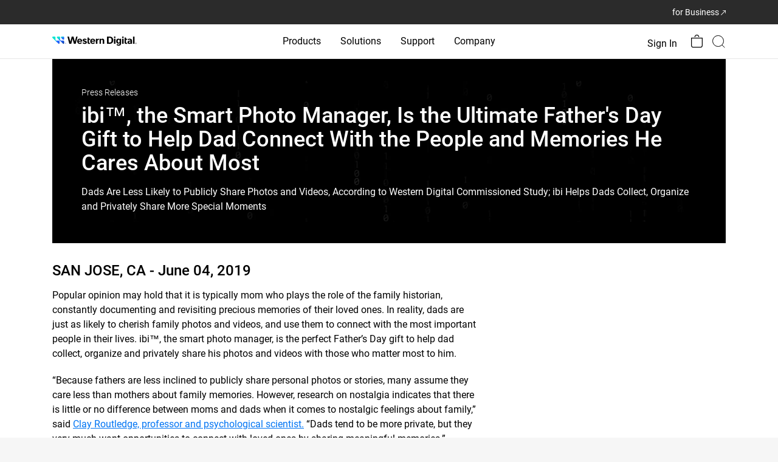

--- FILE ---
content_type: text/html;charset=utf-8
request_url: https://www.westerndigital.com/en-se/company/newsroom/press-releases/2019/2019-06-04-ibi-the-smart-photo-manager-is-the-ultimate-fathers-day-gift
body_size: 144738
content:
<!DOCTYPE HTML>
<html lang="en-SE" dir="ltr">
    <head>
        
	

	<title>ibi™, the Smart Photo Manager, Is the Ultimate Father&#39;s Day Gift to Help Dad Connect With the People and Memories He Cares About Most | Western Digital</title>

	<meta http-equiv="content-type" content="text/html; charset=UTF-8"/>

	
	

	<script defer="defer" type="text/javascript" src="/.rum/@adobe/helix-rum-js@%5E2/dist/rum-standalone.js"></script>
<link rel="preconnect" href="https://api.westerndigital.com/" crossorigin/>
	<link rel="dns-prefetch" href="https://api.westerndigital.com/"/>
	
	<link rel="preconnect" href="https://static.westerndigital.com/" crossorigin/>
	<link rel="dns-prefetch" href="https://static.westerndigital.com/"/>
	
	<link rel="preconnect" href="https://assets.adobedtm.com/" crossorigin/>
	<link rel="dns-prefetch" href="https://assets.adobedtm.com/"/>
	
	
	


	<meta property="businessUnit" content="HDD"/>

	

	
	

	<style>
		[v-cloak] {
			display: none !important;
		}
	</style>

	
	

	
	<script nonce="1182b04d9fA988B6EcD336EEfbe">
			var utag_data = {"analyticsTrackingID":"westdg-onestore-production,westdg-global-production","eventName":"PAGE_LOAD","pageLocale":"en-SE","pageType":"press-release-detail-vue","pageSection":"company","pageName":"en-se/company/newsroom/press-releases/2019/2019-06-04-ibi-the-smart-photo-manager-is-the-ultimate-fathers-day-gift","siteID":"Western Digital - SE","sitePlatform":"Desktop","currencyISO":"SEK","thumbnailURL":"","pageBrand":["G-Technology"]};
			// adding HashEmail to utag variable will be pushed to AA
			var userDetailObject = 'cmrc_' + utag_data.pageLocale.toLowerCase() + '_userDetails';
			if (sessionStorage.getItem(userDetailObject) && JSON.parse(sessionStorage.getItem(userDetailObject)) && JSON.parse(sessionStorage.getItem(userDetailObject)).hashEmail) {
				utag_data.eHash = JSON.parse(sessionStorage.getItem(userDetailObject)).hashEmail;
			}
		</script>

	
		<!--  adobe launch: start-->
		<script defer src="//assets.adobedtm.com/launch-ENd8448c7dd95d4b6baacdd65a3250aef4.min.js" nonce="1182b04d9fA988B6EcD336EEfbe"></script>
		<!--  adobe launch: end-->
	
	<!--
	<sly data-sly-test="GTM-KVV6RBXQ">

		<script data-sly-attribute.nonce="1182b04d9fA988B6EcD336EEfbe">
			window.dataLayer = window.dataLayer || [];
			window.dataLayer.push({
				'gtm.start': new Date().getTime(),
				event: 'gtm.js'
			});
		</script>
		<script defer src="//www.googletagmanager.com/gtm.js?id=GTM-KVV6RBXQ"></script>
		
	</sly>
-->

	

	

	
	
	<meta name="netsparkerenterprise-site-verification" content="41dab4c7-29f1-40c8-cf88-adff0522cdb5"/>
		
	<meta name="keywords" content="All,Product,SanDisk"/>
	








	

	<link rel="icon" type="image/vnd.microsoft.icon" href="/content/dam/store/en-us/portal-assets/logos/shop-fav-icon.ico"/>
	<link rel="shortcut icon" type="image/vnd.microsoft.icon" href="/content/dam/store/en-us/portal-assets/logos/shop-fav-icon.ico"/>
	<meta http-equiv="X-UA-Compatible" content="IE=edge"/>
	<meta name="viewport" content="width=device-width, initial-scale=1, shrink-to-fit=no"/>
	<meta name="thumbnail" content="/content/dam/western-digital/en-us/assets/newsroom/press-release-jun4-ibi.jpg"/>
	<meta name="description" content="Western Digital delivers innovative storage solutions—HDDs, systems &amp; personal data storage—powering innovation, reliability &amp; future-ready performance."/>
	

	<meta property="og:locale" content="en_SE"/>
	<meta property="og:title" content="ibi™, the Smart Photo Manager, Is the Ultimate Father&amp;#39;s Day Gift to Help Dad Connect With the People and Memories He Cares About Most | Western Digital"/>
	<meta property="og:url" content="/en-se/company/newsroom/press-releases/2019/2019-06-04-ibi-the-smart-photo-manager-is-the-ultimate-fathers-day-gift"/>
	<meta property="og:image" content="https://www.westerndigital.com/content/dam/western-digital/en-us/assets/newsroom/press-release-jun4-ibi.jpg"/>
	<meta property="og:description" content="Western Digital delivers innovative storage solutions—HDDs, systems &amp;amp; personal data storage—powering innovation, reliability &amp;amp; future-ready performance."/>
	<meta property="og:type" content="website"/>
	<meta property="og:site_name" content="Western Digital"/>

	<meta name="twitter:title" content="ibi™, the Smart Photo Manager, Is the Ultimate Father&amp;#39;s Day Gift to Help Dad Connect With the People and Memories He Cares About Most | Western Digital"/>
	<meta name="twitter:url" content="/en-se/company/newsroom/press-releases/2019/2019-06-04-ibi-the-smart-photo-manager-is-the-ultimate-fathers-day-gift"/>
	<meta name="twitter:description" content="Western Digital delivers innovative storage solutions—HDDs, systems &amp;amp; personal data storage—powering innovation, reliability &amp;amp; future-ready performance."/>
	<meta name="twitter:image" content="https://www.westerndigital.com/content/dam/western-digital/en-us/assets/newsroom/press-release-jun4-ibi.jpg"/>
	<meta property="twitter:site" content="@westerndigital"/>
	<meta name="twitter:card" content="summary"/>

	
	
	
	<meta name="country" content="SE"/>
	<meta name="language" content="en"/>

	<meta name="format-detection" content="telephone=no"/>

	
	
	<!-- start : to generate canonical and alternate link  -->
	
	

	
		<link rel="canonical" href="https://www.westerndigital.com/en-se/company/newsroom/press-releases/2019/2019-06-04-ibi-the-smart-photo-manager-is-the-ultimate-fathers-day-gift"/>
	

	
		<link rel="alternate" href="https://www.westerndigital.com/company/newsroom/press-releases/2019/2019-06-04-ibi-the-smart-photo-manager-is-the-ultimate-fathers-day-gift" hreflang="x-default"/>
		<link rel="alternate" href="https://www.westerndigital.com/company/newsroom/press-releases/2019/2019-06-04-ibi-the-smart-photo-manager-is-the-ultimate-fathers-day-gift" hreflang="en"/>
		
			<link rel="alternate" href="https://www.westerndigital.com/en-ca/company/newsroom/press-releases/2019/2019-06-04-ibi-the-smart-photo-manager-is-the-ultimate-fathers-day-gift" hreflang="en-CA"/>
		
			<link rel="alternate" href="https://www.westerndigital.com/en-ie/company/newsroom/press-releases/2019/2019-06-04-ibi-the-smart-photo-manager-is-the-ultimate-fathers-day-gift" hreflang="en-IE"/>
		
			<link rel="alternate" href="https://www.westerndigital.com/en-se/company/newsroom/press-releases/2019/2019-06-04-ibi-the-smart-photo-manager-is-the-ultimate-fathers-day-gift" hreflang="en-SE"/>
		
			<link rel="alternate" href="https://www.westerndigital.com/en-ie/company/newsroom/press-releases/2019/2019-06-04-ibi-the-smart-photo-manager-is-the-ultimate-fathers-day-gift" hreflang="en-BE"/>
		
			<link rel="alternate" href="https://www.westerndigital.com/en-ie/company/newsroom/press-releases/2019/2019-06-04-ibi-the-smart-photo-manager-is-the-ultimate-fathers-day-gift" hreflang="en-AT"/>
		
			<link rel="alternate" href="https://www.westerndigital.com/en-ie/company/newsroom/press-releases/2019/2019-06-04-ibi-the-smart-photo-manager-is-the-ultimate-fathers-day-gift" hreflang="en-PT"/>
		
			<link rel="alternate" href="https://www.westerndigital.com/en-ap/company/newsroom/press-releases/2019/2019-06-04-ibi-the-smart-photo-manager-is-the-ultimate-fathers-day-gift" hreflang="en-HU"/>
		
			<link rel="alternate" href="https://www.westerndigital.com/en-ie/company/newsroom/press-releases/2019/2019-06-04-ibi-the-smart-photo-manager-is-the-ultimate-fathers-day-gift" hreflang="en-DK"/>
		
			<link rel="alternate" href="https://www.westerndigital.com/en-ap/company/newsroom/press-releases/2019/2019-06-04-ibi-the-smart-photo-manager-is-the-ultimate-fathers-day-gift" hreflang="en-RO"/>
		
			<link rel="alternate" href="https://www.westerndigital.com/en-ie/company/newsroom/press-releases/2019/2019-06-04-ibi-the-smart-photo-manager-is-the-ultimate-fathers-day-gift" hreflang="en-FI"/>
		
			<link rel="alternate" href="https://www.westerndigital.com/en-ap/company/newsroom/press-releases/2019/2019-06-04-ibi-the-smart-photo-manager-is-the-ultimate-fathers-day-gift" hreflang="en-HR"/>
		
			<link rel="alternate" href="https://www.westerndigital.com/en-ap/company/newsroom/press-releases/2019/2019-06-04-ibi-the-smart-photo-manager-is-the-ultimate-fathers-day-gift" hreflang="en-SK"/>
		
			<link rel="alternate" href="https://www.westerndigital.com/en-ie/company/newsroom/press-releases/2019/2019-06-04-ibi-the-smart-photo-manager-is-the-ultimate-fathers-day-gift" hreflang="en-BG"/>
		
			<link rel="alternate" href="https://www.westerndigital.com/en-ap/company/newsroom/press-releases/2019/2019-06-04-ibi-the-smart-photo-manager-is-the-ultimate-fathers-day-gift" hreflang="en-BY"/>
		
			<link rel="alternate" href="https://www.westerndigital.com/en-ap/company/newsroom/press-releases/2019/2019-06-04-ibi-the-smart-photo-manager-is-the-ultimate-fathers-day-gift" hreflang="en-SI"/>
		
			<link rel="alternate" href="https://www.westerndigital.com/en-ie/company/newsroom/press-releases/2019/2019-06-04-ibi-the-smart-photo-manager-is-the-ultimate-fathers-day-gift" hreflang="en-NO"/>
		
			<link rel="alternate" href="https://www.westerndigital.com/en-gb/company/newsroom/press-releases/2019/2019-06-04-ibi-the-smart-photo-manager-is-the-ultimate-fathers-day-gift" hreflang="en-GB"/>
		
			<link rel="alternate" href="https://www.westerndigital.com/en-ae/company/newsroom/press-releases/2019/2019-06-04-ibi-the-smart-photo-manager-is-the-ultimate-fathers-day-gift" hreflang="en-AE"/>
		
			<link rel="alternate" href="https://www.westerndigital.com/en-kz/company/newsroom/press-releases/2019/2019-06-04-ibi-the-smart-photo-manager-is-the-ultimate-fathers-day-gift" hreflang="en-KZ"/>
		
			<link rel="alternate" href="https://www.westerndigital.com/en-kw/company/newsroom/press-releases/2019/2019-06-04-ibi-the-smart-photo-manager-is-the-ultimate-fathers-day-gift" hreflang="en-KW"/>
		
			<link rel="alternate" href="https://www.westerndigital.com/en-za/company/newsroom/press-releases/2019/2019-06-04-ibi-the-smart-photo-manager-is-the-ultimate-fathers-day-gift" hreflang="en-ZA"/>
		
			<link rel="alternate" href="https://www.westerndigital.com/en-ap/company/newsroom/press-releases/2019/2019-06-04-ibi-the-smart-photo-manager-is-the-ultimate-fathers-day-gift" hreflang="en-UA"/>
		
			<link rel="alternate" href="https://www.westerndigital.com/en-il/company/newsroom/press-releases/2019/2019-06-04-ibi-the-smart-photo-manager-is-the-ultimate-fathers-day-gift" hreflang="en-IL"/>
		
			<link rel="alternate" href="https://www.westerndigital.com/en-ap/company/newsroom/press-releases/2019/2019-06-04-ibi-the-smart-photo-manager-is-the-ultimate-fathers-day-gift" hreflang="en-MY"/>
		
			<link rel="alternate" href="https://www.westerndigital.com/en-ap/company/newsroom/press-releases/2019/2019-06-04-ibi-the-smart-photo-manager-is-the-ultimate-fathers-day-gift" hreflang="en-PH"/>
		
			<link rel="alternate" href="https://www.westerndigital.com/en-ap/company/newsroom/press-releases/2019/2019-06-04-ibi-the-smart-photo-manager-is-the-ultimate-fathers-day-gift" hreflang="en-VN"/>
		
			<link rel="alternate" href="https://www.westerndigital.com/en-ap/company/newsroom/press-releases/2019/2019-06-04-ibi-the-smart-photo-manager-is-the-ultimate-fathers-day-gift" hreflang="en-EE"/>
		
			<link rel="alternate" href="https://www.westerndigital.com/en-ap/company/newsroom/press-releases/2019/2019-06-04-ibi-the-smart-photo-manager-is-the-ultimate-fathers-day-gift" hreflang="en-LV"/>
		
			<link rel="alternate" href="https://www.westerndigital.com/en-ap/company/newsroom/press-releases/2019/2019-06-04-ibi-the-smart-photo-manager-is-the-ultimate-fathers-day-gift" hreflang="en-LT"/>
		
			<link rel="alternate" href="https://www.westerndigital.com/en-au/company/newsroom/press-releases/2019/2019-06-04-ibi-the-smart-photo-manager-is-the-ultimate-fathers-day-gift" hreflang="en-AU"/>
		
			<link rel="alternate" href="https://www.westerndigital.com/en-au/company/newsroom/press-releases/2019/2019-06-04-ibi-the-smart-photo-manager-is-the-ultimate-fathers-day-gift" hreflang="en-NZ"/>
		
			<link rel="alternate" href="https://www.westerndigital.com/en-sg/company/newsroom/press-releases/2019/2019-06-04-ibi-the-smart-photo-manager-is-the-ultimate-fathers-day-gift" hreflang="en-SG"/>
		
			<link rel="alternate" href="https://www.westerndigital.com/en-in/company/newsroom/press-releases/2019/2019-06-04-ibi-the-smart-photo-manager-is-the-ultimate-fathers-day-gift" hreflang="en-IN"/>
		
			<link rel="alternate" href="https://www.westerndigital.com/en-in/company/newsroom/press-releases/2019/2019-06-04-ibi-the-smart-photo-manager-is-the-ultimate-fathers-day-gift" hreflang="en-BD"/>
		
			<link rel="alternate" href="https://www.westerndigital.com/de-de/company/newsroom/press-releases/2019/2019-06-04-ibi-the-smart-photo-manager-is-the-ultimate-fathers-day-gift" hreflang="de"/>
		
			<link rel="alternate" href="https://www.westerndigital.com/de-at/company/newsroom/press-releases/2019/2019-06-04-ibi-the-smart-photo-manager-is-the-ultimate-fathers-day-gift" hreflang="de-AT"/>
		
			<link rel="alternate" href="https://www.westerndigital.com/fr-fr/company/newsroom/press-releases/2019/2019-06-04-ibi-the-smart-photo-manager-is-the-ultimate-fathers-day-gift" hreflang="fr"/>
		
			<link rel="alternate" href="https://www.westerndigital.com/fr-ca/company/newsroom/press-releases/2019/2019-06-04-ibi-the-smart-photo-manager-is-the-ultimate-fathers-day-gift" hreflang="fr-CA"/>
		
			<link rel="alternate" href="https://www.westerndigital.com/cs-cz/company/newsroom/press-releases/2019/2019-06-04-ibi-the-smart-photo-manager-is-the-ultimate-fathers-day-gift" hreflang="cs"/>
		
			<link rel="alternate" href="https://www.westerndigital.com/es-es/company/newsroom/press-releases/2019/2019-06-04-ibi-the-smart-photo-manager-is-the-ultimate-fathers-day-gift" hreflang="es-ES"/>
		
			<link rel="alternate" href="https://www.westerndigital.com/el-gr/company/newsroom/press-releases/2019/2019-06-04-ibi-the-smart-photo-manager-is-the-ultimate-fathers-day-gift" hreflang="el"/>
		
			<link rel="alternate" href="https://www.westerndigital.com/it-it/company/newsroom/press-releases/2019/2019-06-04-ibi-the-smart-photo-manager-is-the-ultimate-fathers-day-gift" hreflang="it"/>
		
			<link rel="alternate" href="https://www.westerndigital.com/nl-nl/company/newsroom/press-releases/2019/2019-06-04-ibi-the-smart-photo-manager-is-the-ultimate-fathers-day-gift" hreflang="nl"/>
		
			<link rel="alternate" href="https://www.westerndigital.com/pl-pl/company/newsroom/press-releases/2019/2019-06-04-ibi-the-smart-photo-manager-is-the-ultimate-fathers-day-gift" hreflang="pl"/>
		
			<link rel="alternate" href="https://www.westerndigital.com/es-la/company/newsroom/press-releases/2019/2019-06-04-ibi-the-smart-photo-manager-is-the-ultimate-fathers-day-gift" hreflang="es"/>
		
			<link rel="alternate" href="https://www.westerndigital.com/es-la/company/newsroom/press-releases/2019/2019-06-04-ibi-the-smart-photo-manager-is-the-ultimate-fathers-day-gift" hreflang="es-MX"/>
		
			<link rel="alternate" href="https://www.westerndigital.com/es-la/company/newsroom/press-releases/2019/2019-06-04-ibi-the-smart-photo-manager-is-the-ultimate-fathers-day-gift" hreflang="es-AR"/>
		
			<link rel="alternate" href="https://www.westerndigital.com/es-la/company/newsroom/press-releases/2019/2019-06-04-ibi-the-smart-photo-manager-is-the-ultimate-fathers-day-gift" hreflang="es-PE"/>
		
			<link rel="alternate" href="https://www.westerndigital.com/es-la/company/newsroom/press-releases/2019/2019-06-04-ibi-the-smart-photo-manager-is-the-ultimate-fathers-day-gift" hreflang="es-CL"/>
		
			<link rel="alternate" href="https://www.westerndigital.com/es-la/company/newsroom/press-releases/2019/2019-06-04-ibi-the-smart-photo-manager-is-the-ultimate-fathers-day-gift" hreflang="es-CO"/>
		
			<link rel="alternate" href="https://www.westerndigital.com/es-la/company/newsroom/press-releases/2019/2019-06-04-ibi-the-smart-photo-manager-is-the-ultimate-fathers-day-gift" hreflang="es-EC"/>
		
			<link rel="alternate" href="https://www.westerndigital.com/pt-br/company/newsroom/press-releases/2019/2019-06-04-ibi-the-smart-photo-manager-is-the-ultimate-fathers-day-gift" hreflang="pt"/>
		
			<link rel="alternate" href="https://www.westerndigital.com/zh-cn/company/newsroom/press-releases/2019/2019-06-04-ibi-the-smart-photo-manager-is-the-ultimate-fathers-day-gift" hreflang="zh"/>
		
			<link rel="alternate" href="https://www.westerndigital.com/ko-kr/company/newsroom/press-releases/2019/2019-06-04-ibi-the-smart-photo-manager-is-the-ultimate-fathers-day-gift" hreflang="ko"/>
		
			<link rel="alternate" href="https://www.westerndigital.com/th-th/company/newsroom/press-releases/2019/2019-06-04-ibi-the-smart-photo-manager-is-the-ultimate-fathers-day-gift" hreflang="th"/>
		
			<link rel="alternate" href="https://www.westerndigital.com/in-id/company/newsroom/press-releases/2019/2019-06-04-ibi-the-smart-photo-manager-is-the-ultimate-fathers-day-gift" hreflang="id"/>
		
			<link rel="alternate" href="https://www.westerndigital.com/ru-ru/company/newsroom/press-releases/2019/2019-06-04-ibi-the-smart-photo-manager-is-the-ultimate-fathers-day-gift" hreflang="ru"/>
		
			<link rel="alternate" href="https://www.westerndigital.com/ar-sa/company/newsroom/press-releases/2019/2019-06-04-ibi-the-smart-photo-manager-is-the-ultimate-fathers-day-gift" hreflang="ar"/>
		
			<link rel="alternate" href="https://www.westerndigital.com/ar-sa/company/newsroom/press-releases/2019/2019-06-04-ibi-the-smart-photo-manager-is-the-ultimate-fathers-day-gift" hreflang="ar-AE"/>
		
			<link rel="alternate" href="https://www.westerndigital.com/ar-sa/company/newsroom/press-releases/2019/2019-06-04-ibi-the-smart-photo-manager-is-the-ultimate-fathers-day-gift" hreflang="ar-EG"/>
		
			<link rel="alternate" href="https://www.westerndigital.com/ar-sa/company/newsroom/press-releases/2019/2019-06-04-ibi-the-smart-photo-manager-is-the-ultimate-fathers-day-gift" hreflang="ar-QA"/>
		
			<link rel="alternate" href="https://www.westerndigital.com/ar-sa/company/newsroom/press-releases/2019/2019-06-04-ibi-the-smart-photo-manager-is-the-ultimate-fathers-day-gift" hreflang="ar-DZ"/>
		
			<link rel="alternate" href="https://www.westerndigital.com/tr-tr/company/newsroom/press-releases/2019/2019-06-04-ibi-the-smart-photo-manager-is-the-ultimate-fathers-day-gift" hreflang="tr"/>
		
			<link rel="alternate" href="https://www.westerndigital.com/company/newsroom/press-releases/2019/2019-06-04-ibi-the-smart-photo-manager-is-the-ultimate-fathers-day-gift" hreflang="en-US"/>
		
	
	<!-- end : to generate canonical and alternate link  -->
	<!--<title data-sly-set.siteName="store.siteName" data-sly-set.siteNameVal="Western Digital" data-sly-set.title="ibi™, the Smart Photo Manager, Is the Ultimate Father&#39;s Day Gift to Help Dad Connect With the People and Memories He Cares About Most | Western Digital" >ibi™, the Smart Photo Manager, Is the Ultimate Father&#39;s Day Gift to Help Dad Connect With the People and Memories He Cares About Most | Western Digital</title>-->
	<!--[if lte IE 8]><script data-sly-attribute.nonce="1182b04d9fA988B6EcD336EEfbe" type="text/javascript">alert("You are using an unsupported browser version. Please use IE versions greater than 8 or Firefox or Chrome.");</script><![endif]-->

	
	
	

	<!-- Inline CSS -->
	
		<style>
			.xf-content-height{min-height:auto !important;margin:0 !important} @media(min-width:768px){body.overflow-hidden .product-img-col{position:relative} .product-img-col{position:sticky;top:24px;height:573px} } @media(min-width:992px){.product-img-col{height:601px} } @media(min-width:1464px){.product-img-col{height:708px} } .pdp-redesign .vertical-carousel-single,.pdp-redesign .vertical-carousel{width:100%} .rd-main-carousel .vc-featuredAssets .product-bg-image,.rd-main-carousel .video-in-carousel .product-bg-image{background-position:center center;background-size:cover;background-repeat:no-repeat;height:360px} .rd-modal-carousel.wd-modal .wd-modal-dialog .wd-modal-content .embed-responsive.embed-responsive-16by9::before{padding-top:45%} @media(min-width:992px){.rd-main-carousel .vc-featuredAssets .product-bg-image,.rd-main-carousel .video-in-carousel .product-bg-image{height:450px} } @media(min-width:1464px){.rd-main-carousel .vc-featuredAssets .product-bg-image,.rd-main-carousel .video-in-carousel .product-bg-image{height:619px} } .rd-main-carousel .vc-featuredAssets{cursor:default} .rd-main-carousel .vc-featuredAssets.slick-active:focus{border:0} .rd-thumbnail-carousel.splide--nav .splide__track>.splide__list>.splide__slide.is-active{border:2px solid #3696ff} .rd-thumbnail-carousel.splide--nav .splide__track>.splide__list>.splide__slide{border:0} .product-img-carousel .rd-main-carousel .splide__slide,.product-img-carousel .rd-vertical-carousel-single .splide__slide{background-color:transparent !important} .rd-main-carousel.splide:not(.promo-carousel) .splide__arrows,.rd-thumbnail-carousel.splide:not(.promo-carousel) .splide__arrows{visibility:visible} .rd-main-carousel.splide:not(.promo-carousel) button.splide__arrow,.rd-thumbnail-carousel.splide:not(.promo-carousel) button.splide__arrow{background-color:rgba(239,239,239,0.651);box-shadow:none;opacity:1;-webkit-transition:all .3s ease-out;transition:all .3s ease-out} .rd-main-carousel.splide:not(.promo-carousel) button.splide__arrow{width:42px;height:42px} .rd-thumbnail-carousel.splide:not(.promo-carousel) button.splide__arrow{width:28px;height:28px} .product-img-carousel .rd-thumbnail-carousel .splide__slide{background-color:#f8f8f8 !important} .product-img-carousel ul li.splide__slide img{width:auto;height:auto} .rd-main-carousel.splide:not(.promo-carousel) button.splide__arrow:hover,.rd-thumbnail-carousel.splide:not(.promo-carousel) button.splide__arrow:hover{opacity:1} .rd-thumbnail-carousel .product-image-thumbnail{background-size:cover} .rd-main-carousel .rd-modal-carousel .vc-featuredAssets .product-bg-image{background-size:contain} .rd-thumbnail-carousel .splide__list .splide__slide.is-visible:last-child{margin-right:0 !important} .green-promo{background-color:#d0ffcf;color:#00740c;padding:6px 12px;font-size:16px;font-weight:bold;display:inline-block;border-radius:8px;margin-bottom:0} .grey-promo{background-color:#f5f3ef;color:#000;padding:6px 12px;font-size:16px;font-weight:bold;display:inline-block;border-radius:8px;margin-bottom:0 !important} @media(min-width:992px){.pdp-redesign #sticky-nav,.pdp-redesign #sticky-nav.sticky-stuck{height:96px;overflow-x:auto;top:0;width:100%;position:relative} .pdp-redesign .pdp-redesign-subnav #sticky-nav.sticky-head .subnav-item{font-weight:500} } .pdp-redesign .subnav-truncate-container{max-width:100%} .pdp-redesign .subnav-truncate{display:-webkit-box;-webkit-box-orient:vertical;-webkit-line-clamp:2;overflow:hidden;white-space:pre-wrap;text-overflow:ellipsis;word-break:break-word} .pdp-redesign .pdp-redesign .subnav-container{display:inline-block;max-width:100%;overflow:hidden;position:relative} .pdp-redesign .subnav-container:hover .subnav-truncate{white-space:normal;overflow:visible;text-overflow:clip;background-color:white;position:absolute;z-index:1} .pdp-redesign #sticky-nav,.pdp-redesign #sticky-nav.sticky-stuck{background-color:#000;color:#fff} .pdp-redesign #sticky-nav .subnav-item{color:#757575} .pdp-redesign #sticky-nav .subnav-item.active-subnav-item{color:#fff} .pdp-redesign .slidingDiv{display:none} .aem-AuthorLayer-Edit .pdp-redesign .visible-hidden-elem-in-author{display:block} .pdp-redesign .grid-12>.cols-6.prod-tech-spec-last-col{width:100%} @media(min-width:992px){.pdp-redesign #sticky-nav .pdp-buy-btn{min-width:150px} .pdp-redesign #sticky-nav.sticky-stuck>div{justify-content:end !important} .rd-subnav-section #sticky-nav{opacity:1;visibility:visible;transition:opacity .5s ease-in-out,visibility .3s ease-in-out;z-index:39} .rd-subnav-section.hidden{display:block;height:0} .rd-subnav-section.hidden #sticky-nav{opacity:0;visibility:hidden;display:block;height:0;transition:opacity .5s ease-in-out,visibility .3s ease-in-out} .pdp-redesign .pdp-redesign-subnav #productPageSubNavPricePipeSymbol-container{font-size:18px;font-weight:700} } .aem-AuthorLayer-Edit .pdp-redesign .pdp-subnav-section{display:block} @media(max-width:991px){.pdp-redesign .splide__track{z-index:1} .pdp-redesign #sticky-nav .subnav-item{color:#fff} .pdp-redesign .pdp-redesign-subnav #sticky-nav.sticky-head .subnav-item.active-subnav-item a:after{background-image:url('data:image/svg+xml,<svg%20width="13"%20height="8"%20viewBox="0%200%2013%208"%20fill="none"%20xmlns="http://www.w3.org/2000/svg"><path%20d="M1%201C3.14788%202.95262%206.5%206%206.5%206L12%201"%20stroke="white"%20stroke-width="1.5"%20stroke-linecap="round"/></svg>');margin-left:12px} .pdp-redesign .pdp-subnav-section{display:block} .pdp-redesign .bread-crumbs{margin-top:16px} .rd-product-banner-app #product-highlights{padding-top:32px;padding-bottom:32px} .pdp-redesign .pdp-redesign-subnav.subnav2-0{margin:0} .mainContainWrap .pdp-redesign .subnav2-0{min-height:auto;max-height:45px} .mainContainWrap .pdp-redesign .subnav{min-height:auto;max-height:45px} .mainContainWrap .pdp-redesign .pdp-redesign-subnav #sticky-nav{min-height:auto;max-height:45px} .mainContainWrap .pdp-redesign .pdp-redesign-subnav #sticky-nav.mob-subnav-dropdown-open{min-height:auto;max-height:fit-content} .pdp-redesign .pdp-redesign-subnav #sticky-nav.sticky-head .subnav-item{font-weight:400} .pdp-redesign .pdp-redesign-subnav #productPageSubNavPricePipeSymbol-container{display:none} .pdp-redesign .pdp-redesign-subnav .pdp-buy-btn-link{max-height:45px} } @media screen and (min-width:912px) and (max-width:1380px){.pdp-redesign .compare-table thead th:first-child,.pdp-redesign .compare-table tbody th{min-width:131px} .pdp-redesign .compare-table thead th{min-width:180px} } .skeletonLoading,[v-cloak].box-skeleton .svgBox,[v-cloak].text-skeleton{position:relative;background-color:#e3e3e3;overflow:hidden} [v-cloak].box-skeleton .svgBox,[v-cloak].text-skeleton{background-image:none} .skeletonLoading::after,[v-cloak].box-skeleton .svgBox::after,[v-cloak].text-skeleton::after{display:block;content:"";position:absolute;width:90%;height:100%;padding-right:16px;transform:translateX(-100%);background:linear-gradient(90deg,transparent,rgba(255,255,255,0.2),transparent);animation:skeletonLoading .8s infinite} .pdp-redesign .rd-modal-carousel button.splide__arrow{position:fixed;z-index:2} .pdp-redesign .rd-modal-carousel button.splide__arrow.splide__arrow--prev{left:24px} .pdp-redesign .rd-modal-carousel button.splide__arrow.splide__arrow--next{right:24px} .pdp-redesign .rd-modal-carousel.wd-modal,.pdp-redesign #single-image-carousel-modal.wd-modal{background-color:rgba(255,255,255,.95)} .pdp-redesign .product-color li.vc-active>.border-black{border-width:2px;border-color:#3696ff} @media(max-width:772){.pdp-redesign #updateProductGallery .wd-modal-dialog ul.splide__list li.splide__slide.is-active.is-visible{height:auto !important} } .pdp-redesign .digital-commerce-attributes .active p>strong{font-size:20px;margin-bottom:8px} .pdp-redesign .product-details-accordion .accordion-text-v1{margin-top:24px} @media(min-width:768px){.pdp-redesign .product-details-v1 .digital-commerce-attributes>.active .inheritPara{margin:0 -24px} } .pdp-redesign .product-details-v1 .digital-commerce-attributes>.active .inheritPara p{margin-bottom:24px;line-height:24px} .pdp-redesign .product-details-v1 .digital-commerce-attributes>.active .inheritPara p>strong{margin-bottom:8px;line-height:28px} .pdp-redesign .product-details .inheritPara{margin-top:16px} @media(min-width:768px){.pdp-redesign .digital-commerce-attributes .active p>strong{font-size:24px} .pdp-redesign .product-details-accordion .accordion-text-v1{margin-top:40px} } .pdp-product-title{font-size:32px;line-height:40px} @media(min-width:992px){.pdp-product-title{font-size:40px;line-height:48px} } .pdp-redesign .product-tech-specs-store .specs-two ul li:not(:last-child){margin-bottom:16px} .pdp-redesign .product-tech-specs-img{width:64px;height:64px} @media(min-width:992px){.pdp-redesign .product-tech-specs-store .specs-two ul li:not(:last-child){margin-bottom:24px} .pdp-redesign .product-tech-specs-img{width:80px;height:80px} } .rd-product-banner-app .product-details #buy-btn .pdp-product-titlel div.text-base{font-size:16px} .rd-sku-list .product-sku-list div[sku]{font-weight:300px} .rd-sku-list .product-sku-list div[sku] .text-grey-2{text-transform:lowercase} .splide.is-focus-in .splide__arrow:focus{outline:3px solid #b58409 !important} .rd-product-banner-app .product-tech-specs-store .prod-tech-spec-last-col{width:100%} body .show-for-loggedin{display:none} body .show-for-anonymous{display:none} body.user-logged-in.purchasable-catalog .show-for-loggedin{display:block} body.purchasable-catalog .show-for-anonymous{display:block} body.user-logged-in.purchasable-catalog .show-for-anonymous{display:none} body.en-in .show-for-loggedin{display:none} body.en-in .show-for-anonymous{display:none} .product-tech-specs-store .component-product-tech-specs-store ::marker{color:#007dd0} .pdp-redesign .disclosures{padding-left:0} .pdp-redesign .disclosures,.pdp-redesign .disclosures p{font-size:16px;margin-bottom:16px;color:#c3c3c3;line-height:18.75px} .pdp-redesign .disclosures p:last-child{margin-bottom:0} .pdp-redesign .qty-list>ul{border:1px solid #efefef} .pdp-redesign .qty-list li.qty-selected,.pdp-redesign .qty-list li.qty-selected:focus{outline:0;border:2px solid #000} .pdp-redesign .qty-list ul li:nth-child(odd){background:#efefef} .pdp-redesign .specs-one .inheritPara>ul{list-style:none;padding-left:0} .pdp-redesign .specs-two .inheritPara>ul>li>ul{margin-top:16px} .pdp-redesign .product-resource-carousel li{border:1px solid #c3c3c3;border-radius:20px} .pdp-redesign .product-resource-carousel li:first-child{background:#f7f7f7;border:0} .pdp-redesign .component-product-resource{padding-left:16px;padding-right:16px} @media(min-width:992px){.pdp-redesign .component-product-resource{margin-left:calc((100% - 992px) / 2)} } @media(min-width:1140px){.pdp-redesign .component-product-resource{margin-left:calc((100% - 1140px) / 2)} } @media(min-width:1464px){.pdp-redesign .component-product-resource{margin-left:calc((100% - 1464px) / 2)} } @media(max-width:767px){.pdp-redesign .product-resource-carousel .splide__slide{margin-bottom:16px} .pdp-redesign .product-resource-carousel .splide__slide:last-child{margin-bottom:0} .pdp-redesign .splide.product-resource-carousel{visibility:visible} .pdp-redesign .splide.product-resource-carousel ul.splide__list{display:block} } .pdp-redesign .product-resource-carousel.splide .splide__arrows{visibility:visible} .pdp-redesign .splide .splide__arrows>[disabled].splide__arrow{visibility:hidden} .pdp-redesign .store-product-wtb>.leading-none>span.pin-t-3:first-child{display:none} #store-product-bundle-promo{background:#ecf0fa} .pdp-redesign .product-bundle-product-image{width:80px;height:80px} .product-bundle-product select{width:167px} @media(min-width:992px){.product-bundle-product{width:167px} .pdp-redesign .product-bundle-product-image{width:100px;height:100px} } .product-bundle-product select{border:1px solid #dcdcdc;padding:10px 12px} .produt-bundle-component .product-bundle-title-section,.produt-bundle-component .product-bundle-products-section{border-color:#d8d8d8} .product-bundle-description a.wd-modal-btn:hover{color:#000} .mm-menu.mm-menu--offcanvas{width:0;top:50px;z-index:100;visibility:hidden !important;pointer-events:auto !important;-webkit-transition:all .4s ease;transition:all .4s ease} .mm-menu.mm-menu--offcanvas.mMenutoggleWidth{width:100%;visibility:visible !important} .mm-panel--opened .mm-navbar{display:flex;align-items:center;background-color:#f2f3f3;border:0} .mm-ocd.mm-ocd--left{top:50px} .mm-ocd.mm-ocd--left.mm-ocd--open .mm-ocd__content{width:100%} .mm-ocd.mm-ocd--left.mm-ocd--open .mm-ocd__content .mm-spn.mm-spn--light{background-color:#fff} .mm-ocd.mm-ocd--left.mm-ocd--open .mm-ocd__content .mm-spn.mm-spn--light li{color:#000;font-weight:400} .mm-spn li:after{border:0} .mm-spn a{padding:0} body:not(.deviceNavView).mm-ocd-opened nav{display:block !important} body.mob-visibleLoginFlyout .mm-ocd{z-index:100} .login-flyout{z-index:99 !important} .mm-ocd--open .mm-ocd__content{z-index:4} @media only screen and (max-width:991px){.desktop-search-container.h-full{position:relative;left:330px;bottom:40px} .mm-spn.mm-spn--navbar.mm-spn--main:after{display:none} .mm-spn li.nav-brand-logo:before,.mm-spn li.nav-brand-logo:after{content:none} .mm-spn li.nav-brand-logo{display:flex;justify-content:space-around;border-top:1px solid #e6e6e6;position:fixed;width:100%;bottom:0} .mm-spn li.nav-brand-logo>a{padding:1rem;text-align:center} .mm-spn li.nav-brand-logo>a:after{border:0} .mm-spn.mm-spn--navbar ul{top:calc(var(--mm-spn-item-height)1px);top:50px} .mm-spn.mm-spn--navbar.mm-spn--main:after{content:""} .mm-spn.mm-spn--navbar.mm-spn--main ul{top:0} .mm-spn.mm-spn--navbar:after{color:black;text-align:left;padding-left:48px;background:#f2f3f3;opacity:1} .mm-spn.mm-spn--navbar:before{opacity:1;z-index:1} .mm-spn.mm-spn--navbar ul:before{opacity:1;border-color:#f2f3f3;z-index:1} .deviceNavView .mm-ocd--open{width:100%;transition:width 1s} .mm-spn .nav-brand-logo a:not(:last-child){width:auto} .mm-spn ul{-webkit-transition-property:left;-webkit-transition-duration:.3s;-webkit-transition-timing-function:ease;-webkit-transition-delay:0;transition-property:left;transition-duration:.3s;transition-timing-function:ease;transition-delay:0} .mm-spn .list-reset.mm-spn--open li:before{opacity:1} #sticky-nav.sticky-head .subnav-item.active-subnav-item{display:block !important} .mainContainWrap #sticky-nav.mob-subnav-dropdown-open,.mainContainWrap #sticky-nav.sticky-stuck.mob-subnav-dropdown-open{max-height:fit-content} .subnav2-0 #sticky-nav{position:fixed} .mm-spn .mm-spn--open:not(.mm-spn--parent) li.border-grey-light:before{z-index:2} .mm-btn.mob-openLoginFlyout>span>span{padding:0;margin-top:3px} .mm-btn_next:after{content:"";display:block;position:absolute;top:0;bottom:0;width:8px;height:8px;margin:auto;-webkit-box-sizing:border-box;box-sizing:border-box;border:2px solid #000;border-bottom:0;border-right:0;-webkit-transform:rotate(135deg);-ms-transform:rotate(135deg);transform:rotate(135deg)} .mm-btn_next:after{inset-inline-end:23px} [dir="rtl"] .mm-btn_next:after{-webkit-transform:rotate(-45deg);-ms-transform:rotate(-45deg);transform:rotate(-45deg)} #wdInterstitialb2cSignin.wd-modal,#wdInterstitialSupport.wd-modal,#wdInterstitialb2bBusiness.wd-modal,#wdInterstitialb2bSignin.wd-modal,#wdInterstitialb2bJoin.wd-modal,#wdInterstitialb2cJoin.wd-modal{z-index:104 !important} } @media only screen and (min-width:992px){.subnav2-0 .subnav-item ~ .slidingDiv{visibility:hidden} .subnav2-0 .subnav-item.active-subnav-item ~ .slidingDiv{visibility:visible} } .mm-wrapper{position:static} @media(max-height:420px){.mm-spn li.nav-brand-logo{position:relative} } .heroBannerCarousel .splide__arrow:focus{outline:#b58409 solid 3px} .heroBannerCarousel .splide__slide:focus{outline:#b58409 solid 3px;margin:0} .disabledOutine .heroBannerCarousel .splide__arrow:focus{outline:0} .disabledOutine .heroBannerCarousel .splide__slide:focus{outline:0} .middleMenu li{border:0} .splide__slide.is-active:focus{display:inline-block;margin:0} .splide.vertical-carousel .splide__slide.is-active:focus{display:block} .disabledOutine .slide-down,.disabledOutine .slide-up{outline:none !important} body:not(.disabledOutine) li:focus{outline:#b58409 solid 3px !important} @media(min-width:992px){.wd-modal-content .wd-modal-close:focus{outline:#b58409 solid 3px} .subnav2-0 #sticky-nav{position:fixed} body.brand .subnav2-0 #sticky-nav:not(.sticky-stuck){border-color:transparent} body [type="button"]:focus-visible,[type="reset"]:focus-visible,[type="submit"]:focus-visible,body button:focus-visible{outline:#b58409 solid 3px} } figure.zoom{background-position:50% 50%;position:relative;width:100%;height:100%;overflow:hidden;cursor:zoom-out} li.zoomContainer{cursor:zoom-in} _::-webkit-full-page-media,_:future,:root .carttotal a:focus{outline-offset:-2px} .mainContainWrap .subnav2-0{min-height:50px} @media(max-width:991px){body.brand .subnav2-0{margin:0} } .promo-carousel .splide__arrows .splide__arrow--prev,.promo-carousel-2-5 .splide__arrows .splide__arrow--prev{left:-10px} .promo-carousel .splide__arrows .splide__arrow--next,.promo-carousel-2-5 .splide__arrows .splide__arrow--next{right:-10px} .splide .splide__pagination__page{box-shadow:0 3px 6px rgba(0,0,0,0.29);border:.5px solid #6A6A6A80;margin:6px 4px;border-radius:4px;opacity:1;background-color:rgba(255,255,255,0.749);-webkit-transition:all .6es ease;transition:all .6s ease} .splide .splide__controls{width:fit-content;margin:0 auto} .splide .splide__controls .splide__pagination{bottom:auto;left:auto;position:relative;transform:none;width:auto;padding:0} .splide .splide__controls .splide__toggle{width:24px;height:24px;border-radius:12px;border:.5px solid transparent;display:flex;justify-content:center;align-items:center;-webkit-transition:all .3es ease;transition:all .3s ease} .splide .splide__controls button.splide__toggle:hover{background-color:rgba(255,255,255,0.749);box-shadow:0 3px 6px rgba(0,0,0,0.29);border-color:#6A6A6A80} .splide .splide__controls button.splide__toggle span{position:absolute;border:.5px solid transparent;border-radius:12px;font-size:12px;width:100px;padding:4px 12px;display:inline-flex;height:24px;justify-content:center;top:-8px;left:21px;align-items:center;line-height:12;visibility:hidden;color:transparent;-webkit-transition:all .3es ease;transition:all .3s ease} .splide button.splide__toggle:hover .splide__toggle__pause span{visibility:visible;background-color:rgba(255,255,255,0.749);box-shadow:0 3px 6px rgba(0,0,0,0.29);border-color:#6A6A6A80;color:#000} .splide button.splide__toggle:hover .splide__toggle__play span{visibility:visible;background-color:rgba(255,255,255,0.749);box-shadow:0 3px 6px rgba(0,0,0,0.29);border-color:#6A6A6A80;color:#000} .splide .splide__controls button.splide__toggle:hover svg,.splide .splide__controls button.splide__toggle:hover svg g{fill:rgba(0,0,0,0.749)} .splide .splide__toggle svg{display:block;fill:rgba(255,255,255,0.749);box-shadow:0 3px 6px rgba(0,0,0,0.29);-webkit-filter:drop-shadow(0 3px 6px rgba(0,0,0,.29));filter:drop-shadow(0 3px 6px rgba(0,0,0,.29))} .splide .splide__controls .splide__toggle__play{display:block} .splide .splide__controls .splide__toggle__pause{display:none} .splide .splide__controls .is-paused .splide__toggle__pause{display:none} .splide .splide__controls .is-paused .splide__toggle__play{display:block} .splide .splide__controls .splide__toggle__play,.splide .splide__controls .splide__toggle__pause{position:relative} @supports(-moz-appearance:none){.splide .splide__pagination li{line-height:.52} } .splide .splide__pagination__page.is-active{width:24px;transform:none;background-color:rgba(255,255,255,0.749)} .splide:not(.promo-carousel) button.splide__arrow{width:42px;height:42px;background:#fff 0 0 no-repeat padding-box;box-shadow:0 3px 6px rgba(0,0,0,0.29);opacity:.5;-webkit-transition:all .3s ease-out;transition:all .3s ease-out} .splide:not(.promo-carousel) button.splide__arrow:hover{opacity:.8} .splide:not(.promo-carousel) .splide__arrow svg{width:12px;height:12px} .splide:not(.promo-carousel) .splide__arrows{visibility:hidden;-webkit-transition:all .1s ease-out;transition:all .1s ease-out} .splide:hover .splide__arrows,.splide:focus-within .splide__arrows{visibility:visible} body:not(.disabledOutine){.splide .splide__arrows{visibility:visible} } .splide .splide__controls .splide__toggle{display:none} .splide.wd-hero-carousel .splide__controls .splide__toggle{display:flex} .splide.wd-hero-carousel .splide__controls .splide__toggle.hidden{display:none} .splide__arrow[disabled]{background-color:#ddd !important;pointer-events:none;opacity:.8} .splide__arrow[disabled] svg{fill:#b9b9b9;opacity:1} .txt-slid-up{position:relative;bottom:-24px;opacity:0;transition:all .6s ease} .is-active.is-visible .txt-slid-up{bottom:0;opacity:1} .dark-theme-pagination .splide .splide__pagination__page,.dark-theme-pagination .splide .splide__pagination__page.is-active{background-color:rgba(0,0,0,0.749);box-shadow:none;border:0} .dark-theme-pagination .splide .splide__toggle svg,.dark-theme-pagination .splide .splide__toggle svg g{fill:rgba(0,0,0,0.749)} .dark-theme-pagination .splide .splide__controls button.splide__toggle:hover{background-color:rgba(0,0,0,0.749);box-shadow:none;border:0} .dark-theme-pagination .splide .splide__controls button.splide__toggle:hover svg,.dark-theme-pagination .splide .splide__controls button.splide__toggle:hover svg g{fill:rgba(255,255,255,1)} body.brand .subnav2-0 .subnav-image-btn-img{right:16px;top:12px;left:auto} @media(min-width:991px){body.brand .subnav2-0 .subnav-image-btn-img{left:16px;right:auto;top:auto} } .aem-AuthorLayer-Edit .subnav2-0 #sticky-nav{position:relative} body.brand .product-cart .cartSignInBar .bg-blue{background-color:#000} body.brand .product-cart .mc-view-cart,body.brand .login-flyout .signInBTN{background-color:#000;border-color:#000} body.brand .product-cart .mc-checkout-cart,body.brand .login-flyout .signUpBTN{color:#000;border-color:#000} body.brand.sandisk .subnav2-0 .slidingDiv,body.brand.sandisk-professional .subnav2-0 .slidingDiv{background:#ed1c24} body.brand.sandisk .brand-dark-theme .subnav2-0 .subnav-item,body.brand.sandisk-professional .brand-dark-theme .subnav2-0 .subnav-item{color:#fff} body.brand.sandisk .subnav2-0 .subnav-image-btn-view,body.brand.sandisk-professional .subnav2-0 .subnav-image-btn-view{border-color:#ed1c24 !important;color:#ed1c24} body.brand.sandisk .brand-dark-theme .subnav2-0 #sticky-nav,body.brand.sandisk-professional .brand-dark-theme .subnav2-0 #sticky-nav{border-color:#000} body.brand.sandisk .brand-dark-theme .subnav2-0 .subnav-item.active-subnav-item,body.brand.sandisk-professional .brand-dark-theme .subnav2-0 .subnav-item.active-subnav-item{color:#ed1c24} @media(max-width:991px){body.brand.sandisk .brand-dark-theme .subnav2-0 .subnav-item.active-subnav-item a,body.brand.sandisk-professional .brand-dark-theme .subnav2-0 .subnav-item.active-subnav-item a{color:#fff} body.brand.sandisk .brand-dark-theme .subnav2-0 .subnav-item.active-subnav-item a:after,body.brand.sandisk-professional .brand-dark-theme .subnav2-0 .subnav-item.active-subnav-item a:after{background-image:url("data:image/svg+xml,%3Csvg%20xmlns='http://www.w3.org/2000/svg'%20width='20px'%20height='20px'%20viewBox='0%200%2024%2024'%20class='arrow%20md:hidden'%20fill='%23ffffff'%3E%3Cpath%20d='M7.41%208.59L12%2013.17l4.59-4.58L18%2010l-6%206l-6-6L7.41%208.59z'/%3E%3Cpath%20fill='none'%20d='M0%200h24v24H0V0z'/%3E%3C/svg%3E") !important} body.brand.sandisk .brand-dark-theme .subnav2-0 #sticky-nav.sticky-head .subnav-item,body.brand.sandisk-professional .brand-dark-theme .subnav2-0 #sticky-nav.sticky-head .subnav-item{border-bottom:1px solid rgba(255,255,255,0.2)} } @media(min-width:992px){body.brand.sandisk .brand-dark-theme .subnav2-0 .subnav-item.active-subnav-item,body.brand.sandisk-professional .brand-dark-theme .subnav2-0 .subnav-item.active-subnav-item{color:#ed1c24} body.brand.sandisk .productNavWrapper a:hover,body.brand.sandisk-professional .productNavWrapper a:hover{color:#ed1c24} body.brand.sandisk .login-flyout a:not(.btn):hover,body.brand.sandisk-professional .login-flyout a:not(.btn):hover{color:#ed1c24} } body.brand.sandisk .middleMenu .slidingDiv,body.brand.sandisk-professional .middleMenu .slidingDiv,body.brand.sandisk .carticon .nav-cart-count-placeholder,body.brand.sandisk-professional .carticon .nav-cart-count-placeholder{background:#ed1c24} body.brand.sandisk .productNavWrapper .title-style-blue-l-border,body.brand.sandisk-professional .productNavWrapper .title-style-blue-l-border{border-color:#ed1c24} body.brand.wd .subnav2-0 .slidingDiv{background:#ff7012} body.brand.wd .brand-dark-theme .subnav2-0 .subnav-item{color:#fff} body.brand.wd .brand-dark-theme .subnav2-0 .subnav-image-btn-view{border-color:#ff7012 !important;color:#ff7012} body.brand.wd .brand-dark-theme .subnav2-0 #sticky-nav{border-color:#000} body.brand.wd .brand-dark-theme .subnav2-0 .subnav-item.active-subnav-item{color:#ff7012} @media(max-width:991px){body.brand.wd .brand-dark-theme .subnav2-0 .subnav-item.active-subnav-item a{color:#fff} body.brand.wd .brand-dark-theme .subnav2-0 .subnav-item.active-subnav-item a:after{background-image:url("data:image/svg+xml,%3Csvg%20xmlns='http://www.w3.org/2000/svg'%20width='20px'%20height='20px'%20viewBox='0%200%2024%2024'%20class='arrow%20md:hidden'%20fill='%23ffffff'%3E%3Cpath%20d='M7.41%208.59L12%2013.17l4.59-4.58L18%2010l-6%206l-6-6L7.41%208.59z'/%3E%3Cpath%20fill='none'%20d='M0%200h24v24H0V0z'/%3E%3C/svg%3E") !important} body.brand.wd .brand-dark-theme .subnav2-0 #sticky-nav.sticky-head .subnav-item{border-bottom:1px solid rgba(255,255,255,0.2)} } @media(min-width:992px){body.brand.wd .brand-dark-theme .subnav2-0 .subnav-item.active-subnav-item{color:#ff7012} body.brand.wd .productNavWrapper a:hover{color:#ff7012} body.brand.wd .login-flyout a:not(.btn):hover{color:#ff7012} } body.brand.wd .middleMenu .slidingDiv,body.brand.wd .carticon .nav-cart-count-placeholder{background:#ff7012} body.brand.wd .productNavWrapper .title-style-blue-l-border{border-color:#ff7012} body.brand.wd .button svg{fill:#ff7012} body.brand.wd .store-tabview .active button{color:#ff7012;border-color:#ff7012} body.brand.wd-black .subnav2-0 .slidingDiv{background:#ff7012} body.brand.wd-black .brand-dark-theme .subnav2-0 .subnav-item{color:#fff} body.brand.wd-black .brand-dark-theme .subnav2-0 .subnav-image-btn-view{border-color:#ff7012 !important;color:#ff7012} body.brand.wd-black .brand-dark-theme .subnav2-0 #sticky-nav{border-color:#000} body.brand.wd-black .brand-dark-theme .subnav2-0 .subnav-item.active-subnav-item{color:#ff7012} @media(max-width:991px){body.brand.wd-black .brand-dark-theme .subnav2-0 .subnav-item.active-subnav-item a{color:#fff} body.brand.wd-black .brand-dark-theme .subnav2-0 .subnav-item.active-subnav-item a:after{background-image:url("data:image/svg+xml,%3Csvg%20xmlns='http://www.w3.org/2000/svg'%20width='20px'%20height='20px'%20viewBox='0%200%2024%2024'%20class='arrow%20md:hidden'%20fill='%23ffffff'%3E%3Cpath%20d='M7.41%208.59L12%2013.17l4.59-4.58L18%2010l-6%206l-6-6L7.41%208.59z'/%3E%3Cpath%20fill='none'%20d='M0%200h24v24H0V0z'/%3E%3C/svg%3E") !important} body.brand.wd-black .brand-dark-theme .subnav2-0 #sticky-nav.sticky-head .subnav-item{border-bottom:1px solid rgba(255,255,255,0.2)} } @media(min-width:992px){body.brand.wd-black .brand-dark-theme .subnav2-0 .subnav-item.active-subnav-item{color:#ff7012} body.brand.wd-black .productNavWrapper a:hover{color:#ff7012} body.brand.wd-black .login-flyout a:not(.btn):hover{color:#ff7012} } body.brand.wd-black .middleMenu .slidingDiv,body.brand.wd-black .carticon .nav-cart-count-placeholder{background:#ff7012} body.brand.wd-black .productNavWrapper .title-style-blue-l-border{border-color:#ff7012} body.brand.wd-black .button svg{fill:#ff7012} body.brand.wd-black .store-tabview .active button{color:#ff7012;border-color:#ff7012} body.business .subnav2-0 .slidingDiv{background:#824dd8} body.business #sticky-nav .subnav-item + .button>.btn{background:#824dd8;color:#fff;border-color:#824dd8} @media(min-width:992px){body.business #sticky-nav.sticky-stuck .link-cta.subnav-active-item,body.business #sticky-nav .link-cta.subnav-active-item{border-color:#824dd8;color:#824dd8} } html{background-color:#f6f6f6} body.page{max-width:1920px;margin:0 auto;background-color:#fff} .aem-AuthorLayer-Edit .wd-hero-carousel img.sm\:hidden{display:block} .mm-page{min-height:auto} .mm-menu .mm-panel:first-child .mm-listitem a{font-size:1.25rem} .mm-btn:not(.mm-hidden) + .mm-navbar__title:last-child{padding:0;line-height:22px} .mm-menu a{justify-content:start;white-space:nowrap} @media(max-width:768px){.hide-bg-image>.section-bg{background-image:none !important} } .mm-btn.mm-navbar__btn:focus-visible{outline:#b58409 solid 3px;height:18px;padding:5px;left:2px} .mm-menu a:focus-visible,.mm-menu button:focus-visible,.mm-menu label:focus-visible{outline:#b58409 solid 3px !important} .mm-wrapper__blocker.mm-blocker{display:none} .mm-menu--opened .mm-panel{transition:all .4s ease} .mmenu-close-hamburger{z-index:2;width:18px;height:18px;position:fixed;top:7px;left:5px;padding:20px} .mm-wrapper--opened .mm-menu.mMenutoggleWidth{z-index:103} .deviceNavView.mm-wrapper--opened{width:100%} .mmenu-close-hamburgesr1{outline:none !important} .wd-card-carousel .splide__track.leftSpace,.wd-1col-carousel .splide__track.leftSpace,.wd-2col-carousel .splide__track.leftSpace,.wd-4col-carousel .splide__track.leftSpace,.wd-product-listing-carousel .splide__track.leftSpace,.relatedProduct .splide__track.leftSpace{padding-left:28% !important;padding-right:0 !important;transition:all .5s ease} .wd-card-carousel .splide__track.rightSpace,.wd-1col-carousel .splide__track.rightSpace,.wd-2col-carousel .splide__track.rightSpace,.wd-4col-carousel .splide__track.rightSpace,.wd-product-listing-carousel .splide__track.rightSpace,.relatedProduct .splide__track.rightSpace,.wd-1col-carousel .splide__track,.wd-2col-carousel .splide__track,.wd-4col-carousel .splide__track{padding-left:0 !important;padding-right:28% !important;transition:all .5s ease} @media(min-width:576px){.wd-card-carousel .splide__track.leftSpace,.wd-1col-carousel .splide__track.leftSpace,.wd-2col-carousel .splide__track.leftSpace,.wd-4col-carousel .splide__track.leftSpace,.wd-product-listing-carousel .splide__track.leftSpace,.relatedProduct .splide__track.leftSpace{padding-left:40% !important;padding-right:0 !important} .wd-card-carousel .splide__track.rightSpace,.wd-1col-carousel .splide__track.rightSpace,.wd-2col-carousel .splide__track.rightSpace,.wd-4col-carousel .splide__track.rightSpace,.wd-product-listing-carousel .splide__track.rightSpace,.relatedProduct .splide__track.rightSpace,.wd-1col-carousel .splide__track,.wd-2col-carousel .splide__track,.wd-4col-carousel .splide__track{padding-left:0 !important;padding-right:40% !important} } @media(min-width:768px){.wd-card-carousel .splide__track.leftSpace,.wd-1col-carousel .splide__track.leftSpace,.wd-2col-carousel .splide__track.leftSpace,.wd-4col-carousel .splide__track.leftSpace,.wd-product-listing-carousel .splide__track.leftSpace,.relatedProduct .splide__track.leftSpace{padding-left:28% !important;padding-right:0 !important} .wd-card-carousel .splide__track.rightSpace,.wd-1col-carousel .splide__track.rightSpace,.wd-2col-carousel .splide__track.rightSpace,.wd-4col-carousel .splide__track.rightSpace,.wd-product-listing-carousel .splide__track.rightSpace,.relatedProduct .splide__track.rightSpace,.wd-1col-carousel .splide__track,.wd-2col-carousel .splide__track,.wd-4col-carousel .splide__track{padding-left:0 !important;padding-right:28% !important} } @media(min-width:992px){.wd-card-carousel .splide__track.leftSpace,.wd-1col-carousel .splide__track.leftSpace,.wd-2col-carousel .splide__track.leftSpace,.wd-4col-carousel .splide__track.leftSpace,.wd-product-listing-carousel .splide__track.leftSpace,.relatedProduct .splide__track.leftSpace{padding-left:14% !important;padding-right:0 !important} .wd-card-carousel .splide__track.rightSpace,.wd-1col-carousel .splide__track.rightSpace,.wd-2col-carousel .splide__track.rightSpace,.wd-4col-carousel .splide__track.rightSpace,.wd-product-listing-carousel .splide__track.rightSpace,.relatedProduct .splide__track.rightSpace,.wd-1col-carousel .splide__track,.wd-2col-carousel .splide__track,.wd-4col-carousel .splide__track{padding-left:0 !important;padding-right:14% !important} } .header-2-5{color:white;z-index:1} .wd-header-2-5 .sign-in-2-5 .mob-openLoginFlyout{position:absolute;right:0;padding-right:16px;padding-top:16px} .wd-header-2-5 .nav-brand-logo{visibility:hidden} @media(max-width:991px){.mobile-nav-open .wd-header-2-5 .nav-brand-logo{position:fixed;bottom:0;display:flex;align-items:center;padding:14px 14px 14px 14px;z-index:100;visibility:visible;transition:all .4s ease;width:100%;height:48px} body.b2b.mobile-nav-open .wd-header-2-5 .nav-brand-logo.show-for-b2c{display:none} .wd-header-2-5 .mob-footer-banner{visibility:hidden;left:-100%} .mobile-nav-open .wd-header-2-5 .mob-footer-banner{position:fixed;z-index:100;bottom:3rem;visibility:visible;transition:all .3s ease;width:100%;left:0;min-height:120px} .mobile-nav-open .wd-header-2-5 .mob-footer-banner.hidden{display:none} .wd-header-2-5 .nav-brand-logo a{padding-right:14px} .wd-header-2-5 .middleMenu .dropDownItem{display:none;position:relative;flex-direction:column;text-align:left;font:normal normal normal 16px/21px Roboto;letter-spacing:0;color:#000;text-transform:capitalize;padding-left:16px;padding-right:16px;padding-bottom:14px;padding-top:14px} .wd-header-2-5 .mMenutoggleWidth .middleMenu .dropDownItem{display:block;width:100%;position:absolute} .wd-header-2-5 .mMenutoggleWidth .middleMenu .left-slide{display:flex;align-items:center} .wd-header-2-5 .middleMenu .left-slide{display:none} .wd-header-2-5 .mobile-nav-bar{height:100vh;overflow-y:scroll;overflow-x:hidden;display:flex;flex-direction:column;width:0;top:50px;z-index:100;position:fixed;visibility:hidden !important;pointer-events:auto !important;-webkit-transition:all .3s ease;transition:all .3s ease;background:#fff} @media(max-height:420px){.wd-header-2-5 .mobile-nav-bar{height:calc(100vh - 48px)} .wd-header-2-5 .has-mob-footer-banner .mobile-nav-bar.mMenutoggleWidth{height:calc(100vh - 166px)} body.b2b .wd-header-2-5 .has-mob-footer-banner .mobile-nav-bar.mMenutoggleWidth{height:100vh} } .wd-header-2-5 .mobile-nav-bar.mMenutoggleWidth{top:0} .mobile-nav-open .wd-header-2-5 .hamburger-menu{top:0;margin-bottom:80px;z-index:103;position:fixed} .wd-header-2-5 .hamburger-menu .bar,.wd-header-2-5 .hamburger-menu .bar:after,.wd-header-2-5 .hamburger-menu .bar:before{height:1px} .mobile-nav-open .wd-header-2-5 .hamburger-menu .bar::before{width:17px} .mobile-nav-open .wd-header-2-5 .hamburger-menu .bar{width:17px} .mobile-nav-open .wd-header-2-5 .hamburger-menu .bar::after{width:17px} .wd-header-2-5 .hamburger-menu .bar::before{width:19px;bottom:7px} .wd-header-2-5 .hamburger-menu .bar{width:13px;top:-7px} .wd-header-2-5 .hamburger-menu .bar::after{width:8px;top:7px} .wd-header-2-5 .mobile-nav-bar.mMenutoggleWidth{width:100%;visibility:visible !important} .wd-header-2-5 .hamburger-menu{padding-left:16px;margin-bottom:0;transition:all .4s ease;z-index:11} .wd-header-2-5 .mobile-nav-bar .middleMenu li{position:relative;min-height:48px} .wd-header-2-5 .mobile-nav-bar .middleMenu .secondInheritWrapper li{min-height:auto} .wd-header-2-5 .mobile-nav-bar .middleMenu .secondInheritWrapper li a{min-height:48px} .dropDownItem::after{content:'';width:6px;height:6px;border:solid #000;border-width:0 1.5px 1.5px 0;display:inline-block;padding:3px;transform:rotate(45deg);-webkit-transform:rotate(45deg);position:absolute;transition:all .4s ease;right:24px;top:19px} .dropDownItem.up-arrow::after{transform:rotate(-135deg);-webkit-transform:rotate(-135deg);top:19px} .dropDownContainer .left-slide:after{content:'';width:6px;height:6px;border:solid #000;border-width:0 1.5px 1.5px 0;display:inline-block;padding:3px;transform:rotate(-45deg);-webkit-transform:rotate(-45deg);position:absolute;transition:all .4s ease;right:24px} ul.dropDownContainer.hidden{display:block} ul.dropDownContainer{position:relative;padding-top:16px;z-index:2;width:100%;max-height:0;margin:0;left:0;padding:0;margin-top:48px;margin-left:40px;color:#000;overflow:hidden;transition:max-height .3s ease-out} ul.dropDownContainer.fullWidth{max-height:500px} body:not(.has-header-container) .left-slide ul,.left-slide div.secondInheritWrapper{display:block;left:0;width:100%;height:calc(100vh - 80px);background-color:white;position:fixed;top:50px;margin-left:100%;transition:all .4s ease;z-index:1;overflow-y:scroll} .left-slide ul li{color:#000;margin:0;padding:0;margin-left:16px} .left-slide ul li:nth-child(2){margin-top:32px} body:not(.has-header-container) .left-slide ul.left,.left-slide .secondInheritWrapper.left{margin-left:0;transition:all .4s ease} .slide-left li{position:relative;top:15%;left:15%} @keyframes slide-left{from{margin-left:10%} to{margin-left:0} } .placeHolder{display:inline-block;width:100%;height:auto;padding:16px 0 16px 45px;background-color:#f2f3f3;color:#000;position:sticky;top:0;z-index:104} .placeHolder::before{content:'';width:6px;height:6px;border:solid #000;border-width:0 1.5px 1.5px 0;display:inline-block;padding:3px;transform:rotate(135deg);-webkit-transform:rotate(135deg);position:absolute;transition:all .4s ease;left:20px;margin-top:3px} .wd-header-2-5 .headerContainer .brand-logo-list-view{min-height:48px;width:100%;position:fixed;left:-100%;right:0;bottom:0;z-index:100;visibility:hidden !important;pointer-events:auto !important;-webkit-transition:all .3s ease;transition:all .3s ease;background:#fff} body.mobile-nav-open .wd-header-2-5 .headerContainer .brand-logo-list-view{left:0;visibility:visible !important} .wd-header-2-5 .headerContainer .brand-logo-list-view ul{min-height:40px} .wd-header-2-5 .headerContainer .brand-logo-list-view ul li{display:flex;align-items:center} .wd-header-2-5 .headerContainer .brand-logo-list-view ul li a{display:inline-block;background-position:center;background-repeat:no-repeat} .wd-header-2-5 .headerContainer .nav-promo-wrap{bottom:40px;position:fixed;visibility:hidden !important;pointer-events:auto !important;opacity:0;-webkit-transition:all .3s ease;transition:all .3s ease} body.mobile-nav-open .wd-header-2-5 .headerContainer .nav-promo-wrap{visibility:visible !important;opacity:1} body.mobile-nav-open.b2b .wd-header-2-5 .headerContainer .nav-promo-wrap{display:none} .wd-header-2-5 .headerContainer .brand-logo-wrap{position:absolute;width:100%;left:0;right:0;display:flex;justify-content:center;min-height:50px;align-items:center} body.mobile-nav-open .wd-header-2-5 .headerContainer .mobile-nav-div{height:100vh;width:100%;background:#fff} .wd-header-2-5 .headerContainer .closeBusiness{top:16px} .wd-header-2-5 .headerContainer .brand-logo-wrap a img{width:135px} .noncom-header .headerContainer .header-promo-bar{display:none} .mobile-nav-open .noncom-header .headerContainer .hamburger-menu{top:0} body.b2b .show-for-b2c + button.closeBusiness{display:none} .wd-header-2-5 .headerContainer .productNavWrapper a:hover{color:#000} } .wd-header-2-5 .headerContainer .brand-logo-list{min-height:auto} .wd-header-2-5 .header-2-5.dropdown{margin-left:-20px} .wd-header-2-5 svg.searchmag{display:none} .wd-header-2-5 svg.searchmag + svg#Search_Icon{display:block} .wd-header-2-5 #searchSummaryView{right:0} .wd-header-2-5 .searchSummaryViewInput~.btn-search{right:0} .wd-header-2-5 .searchSummaryViewInput.search-expanded~.svClearInput{right:48px} .wd-header-2-5 .searchSummaryViewInput.search-expanded{width:495px;padding-left:3rem;padding-right:6rem} .wd-header-2-5 .newCardWD{z-index:5;right:52px;top:21px;position:absolute} .wd-header-2-5 .carticon .nav-cart-count-placeholder{right:-6px;top:-6px;font-size:10px;width:18px;height:18px;font-weight:500} .wd-header-2-5 #openCartModal{background:transparent;position:relative;overflow:visible} .wd-header-2-5 #openCartModal>div{right:-28px;top:-13px;box-shadow:0 1px 4px rgba(0,0,0,0.29)} .wd-header-2-5 #openCartModal .cartTitleHeight{background-color:#fff} .wd-header-2-5 #openCartModal .cartTitleHeight .text-white{color:#000} .wd-header-2-5 #openCartModal .cartTitleHeight .closeCart svg>path{stroke:black} .wd-header-2-5 .login-flyout{top:6px} .wd-header-2-5 .login-flyout .login-tabs{overflow-y:auto;max-height:calc(100vh - 56px)} .wd-header-2-5 .commerce-user-info .login-btn-trigger{position:absolute;top:20px;right:96px} .b2b .wd-header-2-5 .btn-search-SummaryView{background-color:transparent} .b2b .wd-header-2-5 .newCartIcon>svg{fill:#000} @media only screen and (max-width:991px){.header-2-5.dropdown{display:none} .wd-header-2-5 .promo-carousel .splide__slider .splide__slide,.wd-header-2-5 .promo-carousel-2-5 .splide__slider .splide__slide{display:flex;align-items:center;justify-content:center;padding:0} .wd-header-2-5 .custSearchWrap .searchSummaryViewInput~.btn-search{right:0} .wd-header-2-5 .newCardWD{top:-32px;right:42px} .wd-header-2-5 .mobile-nav-bar .middleMenu>li:nth-child(2){margin-top:48px} .wd-header-2-5 .sign-in-2-5{position:fixed;top:0;left:0;width:100%;z-index:3} body.mobile-nav-open{overflow:hidden} .wd-header-2-5 .mob-brand-logo{position:absolute;top:20px;margin-left:0;left:50%} body.b2b .wd-header-2-5 .mob-brand-logo{top:13px} body.deviceNavView .wd-header-2-5 .login-flyout{right:0;z-index:103 !important} } .mm-wrapper--opened{overflow-y:visible !important;overflow-y:hidden} .mMenutoggleWidth .mm-listview{opacity:1} @media(max-width:767px){.wd-header-2-5 #openCartModal{background-color:rgba(255,255,255,.9)} } @media(max-width:991px){.wd-header-2-5 #openCartModal{position:fixed;width:100%;height:100%;opacity:0;-webkit-transform:translateY(100%);transform:translateY(100%);transition-timing-function:ease-in;transition:.3s;display:block;overflow:scroll} body.mob-minicart-open .wd-header-2-5 #openCartModal{z-index:102;margin-top:0;transition:.3s;transition-timing-function:ease-out;-webkit-transform:translateY(0);transform:translateY(0);opacity:1;top:0} .wd-header-2-5 #openCartModal>div{right:0;top:0} .mob-minicart-open .wd-header-2-5 .hamburger-menu{z-index:0} .closeBusiness{position:absolute;top:8px;right:8px;height:24px;width:24px} .mobile-nav-open .wd-header-2-5 .wd-header-2-5-noncom .hamburger-menu{margin-bottom:0} #openCartModal.hidden a,#openCartModal.hidden button{display:none} .commerce-user-info .login-btn-trigger{display:none} } @media(min-width:992px){.wd-header-2-5 .productNavWrapper{opacity:1;visibility:visible;transition:all .3s ease} .wd-header-2-5 .productNavWrapper.hidden{opacity:0;display:block !important;z-index:1;visibility:hidden} .aem-AuthorLayer-Edit .wd-header-2-5 nav.navContainer .productNavWrapper.hidden{display:none !important} .wd-header-2-5 nav.navContainer .productNavWrapper{position:fixed;max-width:1920px;margin:0 auto} .wd-header-2-5 nav.navContainer .productNavWrapper.megaMenuOpen{position:absolute;left:57%;-moz-transform:translate(-50%,-50%);-ms-transform:translate(-50%,-50%);-webkit-transform:translate(-50%,-50%);-o-transform:translate(-50%,-50%);transform:translate(-50%,0);width:100vw;overflow:hidden} body.has-header-container{overflow-x:hidden} .wd-header-2-5 nav.navContainer .productNavWrapper{display:none !important} .wd-header-2-5 nav.navContainer .productNavWrapper.megaMenuOpen{display:block !important} } @media(min-width:992px){.wd-header-2-5 nav.navContainer .productNavWrapper.megaMenuOpen{left:50%} } .wd-header-2-5 .searchSummaryViewInput{display:block;transition:opacity .3s ease;transition-delay:.1s;padding-left:12px;padding-right:12px} .wd-header-2-5 .searchSummaryViewInput~.btn-search{right:0;transition:right .2s ease} .wd-header-2-5 .searchSummaryViewInput.search-expanded ~ .btn-search{left:unset;right:93%} .wd-header-2-5 .search-main.z-20{background:#fff} @media(max-width:991px){.wd-header-2-5 .custSearchWrap .searchSummaryViewInput.search-expanded ~ .btn-search{right:95%} .wd-header-2-5 .searchSummaryViewInput.search-expanded{width:100%} } @media(max-width:768px){.wd-header-2-5 .custSearchWrap .searchSummaryViewInput.search-expanded ~ .btn-search{right:93%} } @media(max-width:540px){.wd-header-2-5 .custSearchWrap .searchSummaryViewInput.search-expanded ~ .btn-search{right:88%} } @media(max-width:991px){.wd-header-2-5 .wd-header-2-5-noncom .our-brands-bar-noncom{display:none} } .variant-category-container .active-variant-axis button.active{background-color:#000;color:#fff} .video.section-bg-video-view{height:100%;min-height:400px} .video.section-bg-video-view>div:first-child,.video.section-bg-video-view>div:first-child>.sbgv-main{height:100%;min-height:inherit} .view-sbgv-main{height:100%} .audioToggle-btn .sbgv_toggle_unmute,.audioToggle-btn .sbgv_toggle_mute{display:none} .audioToggle-btn.audio-is-active .sbgv_toggle_mute{display:flex;justify-content:center} .audioToggle-btn:not(.audio-is-active) .sbgv_toggle_unmute{display:flex;justify-content:center} .view-sbgv-main>div:first-child,.view-sbgv-main>div:first-child>.sbgv-main{height:100%;min-height:inherit} .sbgv-video,.sbgv-img{position:absolute;top:0;left:0;width:100%;height:100%;-o-object-fit:cover;object-fit:cover;-o-object-position:center;object-position:center} .sbgv-text-contain{height:100%;min-height:inherit} @media(min-width:992px){.sbgv-img{display:none} } @media(max-width:992px){.sbgv-img + .sbgv-video,.sbgv-img + .sbgv-video + .sbgv_video_controls{display:none} } .sbgv_video_controls .sbgv_toggle_play{display:block} .pausePlay-btn.sbgv-is-active .sbgv_toggle_pause{display:inline} .sbgv-pausePlay-btn.sbgv-is-active .sbgv_toggle_pause{display:inline} .sbgv_video_controls .sbgv_toggle_pause{display:none} .pausePlay-btn.sbgv-is-active .sbgv_toggle_play,.sbgv_toggle_pause{display:none} .sbgv-pausePlay-btn.sbgv-is-active .sbgv_toggle_play,.sbgv_toggle_pause{display:none} .sbgv_video_controls button.pausePlay-btn:hover svg,.sbgv_video_controls button.pausePlay-btn:hover svg g{fill:rgba(0,0,0,0.749)} .sbgv_video_controls button.sbgv-pausePlay-btn:hover svg,.sbgv_video_controls button.sbgv-pausePlay-btn:hover svg g{fill:rgba(0,0,0,0.749)} .sbgv_video_controls button.pausePlay-btn:hover svg,.sbgv_video_controls button.pausePlay-btn:hover svg g{fill:rgba(0,0,0,0.749)} .sbgv_video_controls button.sbgv-pausePlay-btn:hover svg,.sbgv_video_controls button.sbgv-pausePlay-btn:hover svg g,.sbgv_video_controls button.audioToggle-btn:hover svg,.sbgv_video_controls button.audioToggle-btn:hover svg path{fill:rgba(0,0,0,1)} .pausePlay-btn svg{display:block;fill:rgba(255,255,255,0.749);box-shadow:0 3px 6pxrgba(0,0,0,0.29);-webkit-filter:drop-shadow(0 3px 6px rgba(0,0,0,.29));filter:drop-shadow(0 3px 6px rgba(0,0,0,.29))} .sbgv-pausePlay-btn svg,.audioToggle-btn svg{display:block;fill:rgba(255,255,255,0.749);box-shadow:0 3px 6pxrgba(0,0,0,0.29);-webkit-filter:drop-shadow(0 3px 6px rgba(0,0,0,.29));filter:drop-shadow(0 3px 6px rgba(0,0,0,.29))} .sbgv_video_controls button.pausePlay-btn:hover{background-color:rgba(255,255,255,0.749);box-shadow:0 3px 6pxrgba(0,0,0,0.29);border-color:#6A6A6A80} .sbgv_video_controls button.sbgv-pausePlay-btn:hover,.sbgv_video_controls button.audioToggle-btn:hover{background-color:rgba(255,255,255,0.749);box-shadow:0 3px 6pxrgba(0,0,0,0.29);border-color:#6A6A6A80} .sbgv_video_controls .pausePlay-btn{width:24px;height:24px;border-radius:12px;border:.5px solid transparent;display:flex;justify-content:center;align-items:center;-webkit-transition:all .3es ease;transition:all .3s ease} .sbgv_video_controls .sbgv-pausePlay-btn,.sbgv_video_controls .audioToggle-btn{width:24px;height:24px;border-radius:12px;border:.5px solid transparent;display:flex;justify-content:center;align-items:center;-webkit-transition:all .3es ease;transition:all .3s ease;position:relative} button.pausePlay-btn:hover .sbgv_toggle_pause span{visibility:visible;background-color:rgba(255,255,255,0.749);box-shadow:0 3px 6px rgb(0 0 0 / 29%);border-color:#6A6A6A80;color:#000} button.sbgv-pausePlay-btn:hover .sbgv_toggle_pause span,button.audioToggle-btn:hover .sbgv_toggle_unmute span{visibility:visible;background-color:rgba(255,255,255,0.749);box-shadow:0 3px 6px rgb(0 0 0 / 29%);border-color:#6A6A6A80;color:#000} button.pausePlay-btn:hover .sbgv_toggle_play span{visibility:visible;background-color:rgba(255,255,255,0.749);box-shadow:0 3px 6px rgb(0 0 0 / 29%);border-color:#6A6A6A80;color:#000} button.sbgv-pausePlay-btn:hover .sbgv_toggle_play span,button.audioToggle-btn:hover .sbgv_toggle_mute span{visibility:visible;background-color:rgba(255,255,255,0.749);box-shadow:0 3px 6px rgb(0 0 0 / 29%);border-color:#6A6A6A80;color:#000} .sbgv_video_controls button.pausePlay-btn span{position:absolute;border:.5px solid transparent;border-radius:12px;font-size:12px;width:100px;padding:4px 12px;display:inline-flex;height:24px;justify-content:center;top:0;right:28px;align-items:center;line-height:12;visibility:hidden;color:transparent;-webkit-transition:all .3es ease;transition:all .3s ease} .sbgv_video_controls button.sbgv-pausePlay-btn span,.sbgv_video_controls button.audioToggle-btn span{position:absolute;border:.5px solid transparent;border-radius:12px;font-size:12px;width:100px;padding:4px 12px;display:inline-flex;height:24px;justify-content:center;top:0;right:28px;align-items:center;line-height:12;visibility:hidden;color:transparent;-webkit-transition:all .3es ease;transition:all .3s ease} .sbgv_video_controls button.audioToggle-btn span{width:auto} @media(max-width:991px){.cartItemsWrap{height:calc(100vh - 286px);max-height:100% !important} .cartItemsWrap.promoViewWrap{height:calc(100vh - 159px)} .cr-product-list{height:calc(100vh - 279px) !important;max-height:100% !important} .wd-header-2-5-noncom .hamburger-menu[aria-expanded="true"]{position:fixed;top:0;left:0;overflow:hidden;background-color:white;width:100%} } @media(max-width:767px){.cartItemsWrap{height:calc(100vh - 348px);max-height:100% !important} .cartItemsWrap.promoViewWrap{height:calc(100vh - 224px)} .cr-product-list{height:calc(100vh - 323px) !important;max-height:100% !important} } @media(max-height:420px){.cartItemsWrap{max-height:100% !important;height:auto} .cr-product-list{height:auto !important} .cartItemsWrap.promoViewWrap{height:auto} } .skeletonLoading{position:relative;background-color:#e3e3e3;overflow:hidden} .skeletonLoading::after{display:block;content:"";position:absolute;width:90%;height:100%;padding-right:16px;transform:translateX(-100%);background:linear-gradient(90deg,transparent,rgba(255,255,255,0.2),transparent);animation:skeletonLoading .8s infinite} @keyframes skeletonLoading{100%{transform:translateX(100%)} } @media(max-width:766px){.skeletonCardHide{display:none} .skeletonCardWidth{width:44.77%} } @media(min-width:767px){.skeletonCardWidth{width:calc(((100% + 16px) / 5) - 16px)} .skeletonCardAspect{aspect-ratio:1 / 1} } [v-cloak].text-skeleton{background:#ccc;display:inline-block !important;color:transparent} [v-cloak].box-skeleton{display:flex !important} [v-cloak].box-skeleton .svgBox{background-image:url("data:image/svg+xml,%3Csvg%20xmlns='http://www.w3.org/2000/svg'%20width='50'%20height='50'%3E%3Crect%20width='50'%20height='50'%20fill='%23cccccc'/%3E%3C/svg%3E");background-repeat:no-repeat no-repeat;background-position:center center;background-size:cover;height:57px;width:74px;display:flex !important;margin-right:16px} [v-cloak].box-skeleton .svgColorBox{background-image:url("data:image/svg+xml,%3Csvg%20xmlns='http://www.w3.org/2000/svg'%20width='50'%20height='50'%3E%3Crect%20width='50'%20height='50'%20fill='%23cccccc'/%3E%3C/svg%3E");background-repeat:no-repeat no-repeat;background-position:center center;background-size:cover;height:40px;width:40px;display:flex !important;margin-right:16px} .svgColorBox i{width:inherit} .box-skeleton{display:none} @media(min-width:992px){.left-filter-container{position:sticky;overflow-y:auto;overflow-x:hidden;height:calc(100vh - 85px)} .aem-AuthorLayer-Edit .left-filter-container{height:auto} .clp-selected-filters-wrap{position:relative;left:5px} .login-btn-trigger span:first-child{display:inline-block;overflow:hidden;text-overflow:ellipsis;white-space:nowrap;max-width:180px;width:auto} } .overflow-hidden .wd-header-2-5 .desktop-nav-wrap .newCardWD,.overflow-hidden .wd-header-2-5 .newCardWD{z-index:0} .overflow-hidden .wd-header-2-5 .desktop-nav-wrap #searchSummaryView,.overflow-hidden .wd-header-2-5 #searchSummaryView{z-index:0} .left-filter-container .clp-nav-item-warp .clp-nav-item{padding-right:10px;position:relative;left:5px} .left-filter-container .clp-filters-wrap .clp-filters-item,.filterTitle{padding-right:10px;position:relative;left:5px} @media(max-width:450px){.mob-shopBy-btn{margin-right:0} .sortByFilter{margin-left:0} } .productListItem .leading-tight{padding-bottom:0} .productListItem .bv_main_container{margin-top:16px !important} .header-2-5{min-height:40px} .subnav{min-height:50px} @media only screen and (max-width:991px){.subnav2-0 #sticky-nav{bottom:auto} .wd-header-2-5 .promo-carousel .splide__slider .splide__slide,.wd-header-2-5 .promo-carousel-2-5 .splide__slider .splide__slide{min-height:40px} .disable-splide-mobile.ng-cloak{visibility:visible} .disable-splide-mobile .splide__list{display:block} .disable-splide-mobile .splide__controls{display:none} .sortByFilter{min-width:90px} .mob-filters-btn{white-space:nowrap} .filterItemWrap{height:calc(100vh - 158.34px);overflow-y:auto} } .accordion-body.hidden li{max-height:0;padding:0;margin:0;opacity:0} .product-price-col,.product-price-col span{font-size:14px !important} .capacity-col{margin-bottom:8px} .productListItem .leading-tight.green-promotion-text{margin-top:16px;padding-top:0} .promo-carousel-2-5 .splide__list{height:auto} .promo-carousel-2-5 .splide__arrow{background:0} .promo-carousel-2-5 .splide__arrow svg{height:10px;width:10px} .promo-carousel-2-5 li.promo-slides{height:40px} .wd-header-2-5 .headerContainer .promo-carousel .splide__arrow{background:#ccc;border-radius:25px} .wd-header-2-5 .headerContainer .promo-carousel .splide__arrow:focus{outline:3px solid #b58409} .aem-AuthorLayer-Edit .header-2-5{max-height:100%} .header-2-5 .promo-carousel .splide__arrows{display:none} @media(min-width:992px){.brand-logo-list{min-height:40px} .dropdown{display:inline-block;position:absolute} .dd-button{display:inline-block;padding:12px 30px 12px 20px;cursor:pointer;white-space:nowrap;font-size:14px} .dd-button:after{content:'';background-image:url("data:image/svg+xml,%3Csvg%20xmlns='http://www.w3.org/2000/svg'%20width='20px'%20height='20px'%20viewBox='0%200%2024%2024'%20class='arrow%20md:hidden'%20style='%26%2310%3B%20fill:%20white%3B%26%2310%3B'%3E%3Cpath%20d='M7.41%208.59L12%2013.17l4.59-4.58L18%2010l-6%206l-6-6L7.41%208.59z'/%3E%3Cpath%20fill='none'%20d='M0%200h24v24H0V0z'/%3E%3C/svg%3E");position:absolute;background-repeat:no-repeat;background-position:center center;transition:.2s ease-out;width:20px;height:20px;top:10px;right:8px} .dd-button.dropDownOpen:after{transform:rotate(180deg)} .dd-menu{position:absolute;padding:0;margin:0;box-shadow:0 0 6px 0 rgba(0,0,0,0.1);background-color:#2b2b2b;list-style-type:none;width:100%;display:none} .dd-button+.dd-menu{display:block;max-height:0;overflow:hidden;transition:max-height .3s ease-out} .dropDownOpen~.dd-menu{background-color:#2b2b2b;top:100%;max-height:500px} .dd-menu li{cursor:pointer;display:flex;border-bottom:1px solid #3e3e3e} .dd-menu li a{display:inline-block;text-align:center;width:100%;box-shadow:0 1px 4px rgba(0,0,0,0.20);padding:10px 0 10px 0;white-space:nowrap;height:36px;background-repeat:no-repeat;background-position:center} .dd-menu li.divider{padding:0;border-bottom:1px solid #ccc;border-bottom:.5px solid lightgray;opacity:.2} .dd-menu li a:hover{background-color:#313131} .brand-wd-logo a{background-image:url("data:image/svg+xml;charset=UTF-8,%3csvg%20xmlns='http://www.w3.org/2000/svg'%20width='80'%20height='24'%20viewBox='0%200%2080%2024'%3e%3cg%20id='WD_Logo'%20data-name='WD%20Logo'%20transform='translate(27.225%206)'%3e%3crect%20id='box'%20width='80'%20height='24'%20transform='translate(-27.225%20-6)'%20fill='none'/%3e%3cpath%20id='path818'%20d='M5387.45,4780.667a1.449,1.449,0,0,1-1.451,1.449h-20.4a1.448,1.448,0,0,1-1.45-1.449v-10.693a1.45,1.45,0,0,1,1.45-1.448H5386a1.451,1.451,0,0,1,1.451,1.448v10.693'%20transform='translate(-5364.148%20-4768.526)'%20fill='%23fff'/%3e%3cg%20id='Group_19756'%20data-name='Group%2019756'%20transform='translate(2.913%203.113)'%3e%3cpath%20id='path822'%20d='M5774.058,4888.953l.539-1.568h-2.12l-.5,1.568h2.08'%20transform='translate(-5764.209%20-4887.358)'/%3e%3cpath%20id='path824'%20d='M5628.081,4888.953l-.166-1.568h-1.621l-.828,1.568h2.615'%20transform='translate(-5621.639%20-4887.358)'/%3e%3cpath%20id='path826'%20d='M5490.785,4959.994l-.8,2.508-.268-2.541-2.932-.107-1.317,2.489.374-2.524-2.036-.068-.592,5.324h2.8l2.136-4.323.435,4.323h2.514l1.725-5.008-2.039-.073'%20transform='translate(-5483.216%20-4957.852)'/%3e%3cpath%20id='path828'%20d='M5508.821,4887.922l.235-1.6h-2.119l-.176,1.59,2.06.006'%20transform='translate(-5506.128%20-4886.327)'/%3e%3cpath%20id='path830'%20d='M5805.863,4887.385h-4.009l-.522,1.521h3.616a1.231,1.231,0,0,1,1.15,1.795,2.776,2.776,0,0,1-2.483,1.8,4.2,4.2,0,0,1-.81.011l.987-2.821-2.7-.094-1.663,4.842h4.007a5.54,5.54,0,0,0,4.906-3.524,2.479,2.479,0,0,0-2.481-3.53'%20transform='translate(-5790.921%20-4887.299)'/%3e%3c/g%3e%3c/g%3e%3c/svg%3e")} .brand-wd-logo a:hover{background-image:url("data:image/svg+xml;charset=UTF-8,%3csvg%20xmlns='http://www.w3.org/2000/svg'%20width='80'%20height='24'%20viewBox='0%200%2080%2024'%3e%3cg%20id='WD_Logo'%20data-name='WD%20Logo'%20transform='translate(27.225%206)'%3e%3crect%20id='box'%20width='80'%20height='24'%20transform='translate(-27.225%20-6)'%20fill='none'/%3e%3cpath%20id='path818'%20d='M5387.45,4780.667a1.449,1.449,0,0,1-1.451,1.449h-20.4a1.448,1.448,0,0,1-1.45-1.449v-10.693a1.45,1.45,0,0,1,1.45-1.448H5386a1.451,1.451,0,0,1,1.451,1.448v10.693'%20transform='translate(-5364.148%20-4768.526)'%20fill='%23FF8200'/%3e%3cg%20id='Group_19756'%20data-name='Group%2019756'%20transform='translate(2.913%203.113)'%20style='&%2310;%20fill:%20%23fff;&%2310;'%3e%3cpath%20id='path822'%20d='M5774.058,4888.953l.539-1.568h-2.12l-.5,1.568h2.08'%20transform='translate(-5764.209%20-4887.358)'/%3e%3cpath%20id='path824'%20d='M5628.081,4888.953l-.166-1.568h-1.621l-.828,1.568h2.615'%20transform='translate(-5621.639%20-4887.358)'/%3e%3cpath%20id='path826'%20d='M5490.785,4959.994l-.8,2.508-.268-2.541-2.932-.107-1.317,2.489.374-2.524-2.036-.068-.592,5.324h2.8l2.136-4.323.435,4.323h2.514l1.725-5.008-2.039-.073'%20transform='translate(-5483.216%20-4957.852)'/%3e%3cpath%20id='path828'%20d='M5508.821,4887.922l.235-1.6h-2.119l-.176,1.59,2.06.006'%20transform='translate(-5506.128%20-4886.327)'/%3e%3cpath%20id='path830'%20d='M5805.863,4887.385h-4.009l-.522,1.521h3.616a1.231,1.231,0,0,1,1.15,1.795,2.776,2.776,0,0,1-2.483,1.8,4.2,4.2,0,0,1-.81.011l.987-2.821-2.7-.094-1.663,4.842h4.007a5.54,5.54,0,0,0,4.906-3.524,2.479,2.479,0,0,0-2.481-3.53'%20transform='translate(-5790.921%20-4887.299)'/%3e%3c/g%3e%3c/g%3e%3c/svg%3e")} .brand-sandisk-logo a{background-image:url("data:image/svg+xml;charset=UTF-8,%3csvg%20xmlns='http://www.w3.org/2000/svg'%20width='80'%20height='24'%20viewBox='0%200%2080%2024'%3e%3cg%20id='Sandisk_Logo'%20data-name='Sandisk%20Logo'%20transform='translate(14%207.1)'%3e%3crect%20id='box'%20width='80'%20height='24'%20transform='translate(-14%20-7.1)'%20fill='none'/%3e%3cpath%20id='Path_1'%20data-name='Path%201'%20d='M30.754,1H29.068a.47.47,0,0,0-.2.4c0,.339.2.415.2.415h1.5c2.172,0,3.536,1.357,3.536,4.014,0,2.868-1.347,4.113-3.735,4.113H29.4a.311.311,0,0,1-.269-.251c0-.535-.006-3.894-.006-4.178,0-1.382-1.013-2.143-2.658-2.143a2.518,2.518,0,0,0-2.342,1.251V3.753a.189.189,0,0,0-.211-.2H21.135a.561.561,0,0,0-.181.415.458.458,0,0,0,.181.4h.621a.372.372,0,0,1,.339.357v4.97a.3.3,0,0,1-.258.235h-.6l-.275.71c1.809,0,3.969.006,3.969.006a.506.506,0,0,0,.143-.377.438.438,0,0,0-.134-.344h-.469a.238.238,0,0,1-.246-.219V5.834A2.22,2.22,0,0,1,26,4.262.942.942,0,0,1,26.969,5.3c0,.322-.006,3.786-.006,4.353a.264.264,0,0,1-.234.273h-.562a.414.414,0,0,0-.158.344.495.495,0,0,0,.158.377h4.666c4.648,0,5.848-2.6,5.848-4.817C36.7,2.344,34.1,1,30.754,1Z'%20transform='translate(-6.225%20-0.997)'%20fill='%23fff'/%3e%3cpath%20id='Path_2'%20data-name='Path%202'%20d='M18.613,10.661c-.505-.05-.564-.331-.576-.643V6.176a2.05,2.05,0,0,0-.714-1.607,3.831,3.831,0,0,0-2.338-.624,8.328,8.328,0,0,0-2.678.381c-.094.033-.117.116-.117.232,0,.392-.006.607-.006,1.06a.143.143,0,0,0,.143.149h.441a.327.327,0,0,0,.246-.133,2.813,2.813,0,0,1,.782-.674,2.119,2.119,0,0,1,.94-.243,1.135,1.135,0,0,1,1.2,1.26V7.049c-3.207-.176-4.523.714-4.523,2.132a2.2,2.2,0,0,0,2.361,2.3,2.8,2.8,0,0,0,2.3-.961c.094.508.412.857.834.857h1.674l.276-.718ZM15.94,9.6a1.934,1.934,0,0,1-1.429.74c-.74,0-1.152-.342-1.152-1.116,0-.889.447-1.381,2.579-1.381Z'%20transform='translate(-3.564%20-1.836)'%20fill='%23fff'/%3e%3cpath%20id='Path_3'%20data-name='Path%203'%20d='M47.626,10.941l-.869.006a.182.182,0,0,1-.079-.008.184.184,0,0,1-.068-.041.182.182,0,0,1-.056-.144s-.006-5.77-.006-5.94-.064-.28-.273-.28H43.6a.543.543,0,0,0,0,.807l.748.006a.1.1,0,0,1,.1.068.1.1,0,0,1,0,.042c0,.071-.006,5.282-.006,5.282a.214.214,0,0,1-.2.2h-.857a.4.4,0,0,0-.162.346.513.513,0,0,0,.162.368h4.25a.593.593,0,0,0,.139-.379.453.453,0,0,0-.146-.336Z'%20transform='translate(-12.518%20-2.006)'%20fill='%23fff'/%3e%3cpath%20id='Path_4'%20data-name='Path%204'%20d='M3.855,4.5C2.433,4.033,2.141,3.642,2.141,3.09,2.141,2.5,2.72,1.9,3.962,1.9a2.593,2.593,0,0,1,1.31.391,2.513,2.513,0,0,1,.842.919.214.214,0,0,0,.143.091h.455c.067-.005.09-.043.09-.118,0-.305.006-1.125.006-1.607a.194.194,0,0,0-.154-.181A8.676,8.676,0,0,0,3.882,1C1.855,1,.5,2.1.5,3.779c0,1.648,1.316,2.345,3.036,2.849,1.085.316,2.373.749,2.373,1.767C5.907,9,5.322,9.7,4.152,9.7A2.516,2.516,0,0,1,2.319,9.06a4.421,4.421,0,0,1-.984-1.28c-.034-.08-.09-.155-.163-.155H.65A.132.132,0,0,0,.6,7.637a.132.132,0,0,0-.075.138V9.649a.276.276,0,0,0,.124.225,7.287,7.287,0,0,0,3.429.771A3.21,3.21,0,0,0,7.532,7.428C7.527,5.305,5.486,5.038,3.855,4.5Z'%20transform='translate(-0.497%20-0.996)'%20fill='%23fff'/%3e%3cpath%20id='Path_5'%20data-name='Path%205'%20d='M53.386,7.237c-1.673-.357-2.015-.614-2.015-1.127,0-.437.436-.9,1.307-.9a2.611,2.611,0,0,1,2.046.972.251.251,0,0,0,.227.105h.411a.106.106,0,0,0,.114-.094V4.926a.2.2,0,0,0-.158-.2,11.3,11.3,0,0,0-2.658-.276c-1.415,0-2.949.707-2.949,2.233,0,1.3,1.206,2.012,2.242,2.261,1.762.414,2.267.636,2.267,1.294,0,.572-.512.912-1.4.912A2.533,2.533,0,0,1,50.61,9.554c-.076-.105-.126-.143-.209-.143-.247-.006-.492,0-.562,0a.129.129,0,0,0-.143.133v1.495c0,.116.183.243.183.243a6.585,6.585,0,0,0,1.08.448,6.248,6.248,0,0,0,1.875.254c2.078,0,3.072-1.127,3.072-2.443C55.9,8.337,55.127,7.6,53.386,7.237Z'%20transform='translate(-14.332%20-1.981)'%20fill='%23fff'/%3e%3cpath%20id='Path_6'%20data-name='Path%206'%20d='M45.114,2.675h2.03a.208.208,0,0,0,.221-.139l.467-1.363c.039-.116-.043-.174-.16-.174H45.545a.19.19,0,0,0-.191.143L44.96,2.4C44.911,2.554,44.985,2.675,45.114,2.675Z'%20transform='translate(-13.01%20-0.997)'%20fill='%23fff'/%3e%3cpath%20id='Path_7'%20data-name='Path%207'%20d='M67.3,9.941a1.157,1.157,0,0,1-1.005-.414C66.2,9.4,63.811,5.972,63.759,5.89a3.816,3.816,0,0,1,1.452-1.336,3.954,3.954,0,0,1,1.5-.305c.006,0,.116-.087.116-.338a.448.448,0,0,0-.122-.349H64.314a.41.41,0,0,0-.291.174c-.052.071-1.935,2.606-2.435,3.286V1.25A.242.242,0,0,0,61.319,1h-3a.443.443,0,0,0-.143.349.52.52,0,0,0,.143.371h.973a.147.147,0,0,1,.169.169V9.756c0,.114-.058.169-.143.169H58.39a.477.477,0,0,0-.151.349.559.559,0,0,0,.151.371l4.009-.006a.709.709,0,0,0,.111-.371.566.566,0,0,0-.111-.344h-.658a.158.158,0,0,1-.113-.049.157.157,0,0,1-.034-.053.159.159,0,0,1-.011-.062V7.935c.186-.185.529-.512.572-.556a.2.2,0,0,1,.319.027c.081.12,1.6,2.312,1.639,2.372.071.109.029.158-.058.158l-.477.006a.686.686,0,0,0-.116.349.733.733,0,0,0,.1.349l4,.006A.6.6,0,0,0,67.7,10.3a.616.616,0,0,0-.143-.357S67.437,9.941,67.3,9.941Z'%20transform='translate(-16.696%20-0.997)'%20fill='%23fff'/%3e%3c/g%3e%3c/svg%3e")} .brand-sandisk-logo a:hover{background-image:url("data:image/svg+xml;charset=UTF-8,%3csvg%20xmlns='http://www.w3.org/2000/svg'%20width='80'%20height='24'%20viewBox='0%200%2080%2024'%3e%3cg%20id='Sandisk_Logo'%20data-name='Sandisk%20Logo'%20transform='translate(14%207.1)'%3e%3crect%20id='box'%20width='80'%20height='24'%20transform='translate(-14%20-7.1)'%20fill='none'/%3e%3cpath%20id='Path_1'%20data-name='Path%201'%20d='M30.754,1H29.068a.47.47,0,0,0-.2.4c0,.339.2.415.2.415h1.5c2.172,0,3.536,1.357,3.536,4.014,0,2.868-1.347,4.113-3.735,4.113H29.4a.311.311,0,0,1-.269-.251c0-.535-.006-3.894-.006-4.178,0-1.382-1.013-2.143-2.658-2.143a2.518,2.518,0,0,0-2.342,1.251V3.753a.189.189,0,0,0-.211-.2H21.135a.561.561,0,0,0-.181.415.458.458,0,0,0,.181.4h.621a.372.372,0,0,1,.339.357v4.97a.3.3,0,0,1-.258.235h-.6l-.275.71c1.809,0,3.969.006,3.969.006a.506.506,0,0,0,.143-.377.438.438,0,0,0-.134-.344h-.469a.238.238,0,0,1-.246-.219V5.834A2.22,2.22,0,0,1,26,4.262.942.942,0,0,1,26.969,5.3c0,.322-.006,3.786-.006,4.353a.264.264,0,0,1-.234.273h-.562a.414.414,0,0,0-.158.344.495.495,0,0,0,.158.377h4.666c4.648,0,5.848-2.6,5.848-4.817C36.7,2.344,34.1,1,30.754,1Z'%20transform='translate(-6.225%20-0.997)'%20fill='%23C4022A'/%3e%3cpath%20id='Path_2'%20data-name='Path%202'%20d='M18.613,10.661c-.505-.05-.564-.331-.576-.643V6.176a2.05,2.05,0,0,0-.714-1.607,3.831,3.831,0,0,0-2.338-.624,8.328,8.328,0,0,0-2.678.381c-.094.033-.117.116-.117.232,0,.392-.006.607-.006,1.06a.143.143,0,0,0,.143.149h.441a.327.327,0,0,0,.246-.133,2.813,2.813,0,0,1,.782-.674,2.119,2.119,0,0,1,.94-.243,1.135,1.135,0,0,1,1.2,1.26V7.049c-3.207-.176-4.523.714-4.523,2.132a2.2,2.2,0,0,0,2.361,2.3,2.8,2.8,0,0,0,2.3-.961c.094.508.412.857.834.857h1.674l.276-.718ZM15.94,9.6a1.934,1.934,0,0,1-1.429.74c-.74,0-1.152-.342-1.152-1.116,0-.889.447-1.381,2.579-1.381Z'%20transform='translate(-3.564%20-1.836)'%20fill='%23C4022A'/%3e%3cpath%20id='Path_3'%20data-name='Path%203'%20d='M47.626,10.941l-.869.006a.182.182,0,0,1-.079-.008.184.184,0,0,1-.068-.041.182.182,0,0,1-.056-.144s-.006-5.77-.006-5.94-.064-.28-.273-.28H43.6a.543.543,0,0,0,0,.807l.748.006a.1.1,0,0,1,.1.068.1.1,0,0,1,0,.042c0,.071-.006,5.282-.006,5.282a.214.214,0,0,1-.2.2h-.857a.4.4,0,0,0-.162.346.513.513,0,0,0,.162.368h4.25a.593.593,0,0,0,.139-.379.453.453,0,0,0-.146-.336Z'%20transform='translate(-12.518%20-2.006)'%20fill='%23C4022A'/%3e%3cpath%20id='Path_4'%20data-name='Path%204'%20d='M3.855,4.5C2.433,4.033,2.141,3.642,2.141,3.09,2.141,2.5,2.72,1.9,3.962,1.9a2.593,2.593,0,0,1,1.31.391,2.513,2.513,0,0,1,.842.919.214.214,0,0,0,.143.091h.455c.067-.005.09-.043.09-.118,0-.305.006-1.125.006-1.607a.194.194,0,0,0-.154-.181A8.676,8.676,0,0,0,3.882,1C1.855,1,.5,2.1.5,3.779c0,1.648,1.316,2.345,3.036,2.849,1.085.316,2.373.749,2.373,1.767C5.907,9,5.322,9.7,4.152,9.7A2.516,2.516,0,0,1,2.319,9.06a4.421,4.421,0,0,1-.984-1.28c-.034-.08-.09-.155-.163-.155H.65A.132.132,0,0,0,.6,7.637a.132.132,0,0,0-.075.138V9.649a.276.276,0,0,0,.124.225,7.287,7.287,0,0,0,3.429.771A3.21,3.21,0,0,0,7.532,7.428C7.527,5.305,5.486,5.038,3.855,4.5Z'%20transform='translate(-0.497%20-0.996)'%20fill='%23C4022A'/%3e%3cpath%20id='Path_5'%20data-name='Path%205'%20d='M53.386,7.237c-1.673-.357-2.015-.614-2.015-1.127,0-.437.436-.9,1.307-.9a2.611,2.611,0,0,1,2.046.972.251.251,0,0,0,.227.105h.411a.106.106,0,0,0,.114-.094V4.926a.2.2,0,0,0-.158-.2,11.3,11.3,0,0,0-2.658-.276c-1.415,0-2.949.707-2.949,2.233,0,1.3,1.206,2.012,2.242,2.261,1.762.414,2.267.636,2.267,1.294,0,.572-.512.912-1.4.912A2.533,2.533,0,0,1,50.61,9.554c-.076-.105-.126-.143-.209-.143-.247-.006-.492,0-.562,0a.129.129,0,0,0-.143.133v1.495c0,.116.183.243.183.243a6.585,6.585,0,0,0,1.08.448,6.248,6.248,0,0,0,1.875.254c2.078,0,3.072-1.127,3.072-2.443C55.9,8.337,55.127,7.6,53.386,7.237Z'%20transform='translate(-14.332%20-1.981)'%20fill='%23C4022A'/%3e%3cpath%20id='Path_6'%20data-name='Path%206'%20d='M45.114,2.675h2.03a.208.208,0,0,0,.221-.139l.467-1.363c.039-.116-.043-.174-.16-.174H45.545a.19.19,0,0,0-.191.143L44.96,2.4C44.911,2.554,44.985,2.675,45.114,2.675Z'%20transform='translate(-13.01%20-0.997)'%20fill='%23C4022A'/%3e%3cpath%20id='Path_7'%20data-name='Path%207'%20d='M67.3,9.941a1.157,1.157,0,0,1-1.005-.414C66.2,9.4,63.811,5.972,63.759,5.89a3.816,3.816,0,0,1,1.452-1.336,3.954,3.954,0,0,1,1.5-.305c.006,0,.116-.087.116-.338a.448.448,0,0,0-.122-.349H64.314a.41.41,0,0,0-.291.174c-.052.071-1.935,2.606-2.435,3.286V1.25A.242.242,0,0,0,61.319,1h-3a.443.443,0,0,0-.143.349.52.52,0,0,0,.143.371h.973a.147.147,0,0,1,.169.169V9.756c0,.114-.058.169-.143.169H58.39a.477.477,0,0,0-.151.349.559.559,0,0,0,.151.371l4.009-.006a.709.709,0,0,0,.111-.371.566.566,0,0,0-.111-.344h-.658a.158.158,0,0,1-.113-.049.157.157,0,0,1-.034-.053.159.159,0,0,1-.011-.062V7.935c.186-.185.529-.512.572-.556a.2.2,0,0,1,.319.027c.081.12,1.6,2.312,1.639,2.372.071.109.029.158-.058.158l-.477.006a.686.686,0,0,0-.116.349.733.733,0,0,0,.1.349l4,.006A.6.6,0,0,0,67.7,10.3a.616.616,0,0,0-.143-.357S67.437,9.941,67.3,9.941Z'%20transform='translate(-16.696%20-0.997)'%20fill='%23C4022A'/%3e%3c/g%3e%3c/svg%3e")} .brand-sandisk-pro-logo a{background-image:url("data:image/svg+xml;charset=UTF-8,%3csvg%20xmlns='http://www.w3.org/2000/svg'%20width='80'%20height='24'%20viewBox='0%200%2080%2024'%3e%3cg%20id='SanDiskPro_Logo'%20data-name='SanDiskPro%20Logo'%20transform='translate(18.918%202.105)'%3e%3crect%20id='box'%20width='80'%20height='24'%20transform='translate(-18.918%20-2.105)'%20fill='none'/%3e%3cpath%20id='Path_2852'%20data-name='Path%202852'%20d='M4.956.9l.01-.07C-.006.232-.725,6.583,3.56,7.382c.113-.7.207-1.409.308-2.113C1.219,4.777,1.529.6,4.956.9Z'%20transform='translate(-0.746%201.206)'%20fill='%23fff'/%3e%3cpath%20id='Path_2853'%20data-name='Path%202853'%20d='M16.585,11.44h0c-.09.558-.168,1.119-.253,1.669a1.806,1.806,0,0,1-.458,3.581H15.8l-.25,1.682.127.014A3.5,3.5,0,0,0,16.585,11.44Z'%20transform='translate(-12.664%20-7.365)'%20fill='%23fff'/%3e%3cpath%20id='Path_2854'%20data-name='Path%202854'%20d='M49.58,15.367h1.033a1.339,1.339,0,0,0,1.45,1.17,1.17,1.17,0,0,0,1.318-1.086c0-.618-.558-.912-1.125-1.064l-.893-.222c-1.491-.376-1.733-1.257-1.733-1.836a2.132,2.132,0,0,1,2.322-2.008,2.074,2.074,0,0,1,2.24,2.059H53.159a1.257,1.257,0,0,0-2.485-.07c0,.222.072.69.953.912l.883.222c1.17.294,1.916.934,1.916,1.949a2.166,2.166,0,0,1-2.363,2.09A2.265,2.265,0,0,1,49.58,15.367Z'%20transform='translate(-40.06%20-6.463)'%20fill='%23fff'/%3e%3cpath%20id='Path_2855'%20data-name='Path%202855'%20d='M81.315,22.369v4.647H80.34v-.7a1.852,1.852,0,0,1-1.6.8,2.3,2.3,0,0,1-2.31-2.429,2.286,2.286,0,0,1,2.3-2.417,1.837,1.837,0,0,1,1.612.78v-.68Zm-.986,2.308A1.47,1.47,0,0,0,78.847,23.2,1.427,1.427,0,0,0,77.4,24.677a1.462,1.462,0,1,0,2.924,0Z'%20transform='translate(-61.676%20-16.083)'%20fill='%23fff'/%3e%3cpath%20id='Path_2856'%20data-name='Path%202856'%20d='M108.907,24.378v2.659h-.975V24.448a1.065,1.065,0,0,0-1.055-1.193,1.254,1.254,0,0,0-1.343,1.3v2.48h-.975V22.389h.975V23.1a1.732,1.732,0,0,1,1.513-.815C108.219,22.29,108.917,23.056,108.907,24.378Z'%20transform='translate(-84.323%20-16.1)'%20fill='%23fff'/%3e%3cpath%20id='Path_2857'%20data-name='Path%202857'%20d='M130,10.35h2.252c2.037,0,3.207,1.54,3.207,3.552s-1.17,3.523-3.2,3.523H130Zm2.252,6.109c1.417,0,2.144-1.119,2.144-2.558s-.727-2.587-2.144-2.587H130.98v5.144Z'%20transform='translate(-104.804%20-6.487)'%20fill='%23fff'/%3e%3cpath%20id='Path_2858'%20data-name='Path%202858'%20d='M160.14,11.849a.669.669,0,1,1,.667.618A.669.669,0,0,1,160.14,11.849Zm.177,1.637h.975v4.647h-.975Z'%20transform='translate(-129.068%20-7.197)'%20fill='%23fff'/%3e%3cpath%20id='Path_2859'%20data-name='Path%202859'%20d='M168.78,25.6h.906c0,.368.327.686.856.686s.866-.248.866-.6c0-.308-.249-.468-.6-.548l-.622-.148c-.866-.23-1.263-.678-1.263-1.365a1.494,1.494,0,0,1,1.651-1.365,1.472,1.472,0,0,1,1.651,1.394h-.936a.646.646,0,0,0-.7-.567.614.614,0,0,0-.686.567c0,.289.269.446.558.517l.706.17a1.357,1.357,0,0,1,1.214,1.365c0,.885-.875,1.4-1.83,1.4A1.652,1.652,0,0,1,168.78,25.6Z'%20transform='translate(-136.024%20-16.075)'%20fill='%23fff'/%3e%3cpath%20id='Path_2860'%20data-name='Path%202860'%20d='M193,18.092l-2.021-2.211v2.211H190V11.18h.975v3.846l1.522-1.581h1.324l-1.969,2.01,2.419,2.637Z'%20transform='translate(-153.107%20-7.155)'%20fill='%23fff'/%3e%3cpath%20id='Path_2862'%20data-name='Path%202862'%20d='M3.4,56.889a1.105,1.105,0,0,1-1.17,1.17H1.479V59.32H.75V55.712H2.222A1.115,1.115,0,0,1,3.4,56.889Zm-.733,0a.477.477,0,0,0-.474-.534H1.477V57.42h.708a.478.478,0,0,0,.483-.53Z'%20transform='translate(-0.749%20-43.005)'%20fill='%23fff'/%3e%3cpath%20id='Path_2863'%20data-name='Path%202863'%20d='M35.63,57.345a1.832,1.832,0,1,1,.529,1.3A1.836,1.836,0,0,1,35.63,57.345Zm2.94,0a1.113,1.113,0,1,0-.3.82,1.107,1.107,0,0,0,.3-.82Z'%20transform='translate(-28.83%20-42.852)'%20fill='%23fff'/%3e%3cpath%20id='Path_2864'%20data-name='Path%202864'%20d='M59.627,56.359v.877h1.195v.637H59.627v1.454H58.9V55.72h2.23v.639Z'%20transform='translate(-47.564%20-43.013)'%20fill='%23fff'/%3e%3cpath%20id='Path_2865'%20data-name='Path%202865'%20d='M78.2,58.685v.645H75.89V55.72h2.261v.639H76.615v.86H77.96v.655H76.617v.807Z'%20transform='translate(-61.242%20-43.013)'%20fill='%23fff'/%3e%3cpath%20id='Path_2866'%20data-name='Path%202866'%20d='M92.93,57.963h.729a.542.542,0,0,0,.585.478c.324,0,.538-.168.538-.425,0-.195-.146-.341-.456-.435l-.441-.125c-.791-.211-.932-.686-.932-1.012A1.134,1.134,0,0,1,94.2,55.37a1.1,1.1,0,0,1,1.207,1.1h-.729a.5.5,0,0,0-.99-.041c0,.088.025.277.4.39l.4.115c.546.152,1.021.439,1.023,1.053a1.156,1.156,0,0,1-1.294,1.1A1.173,1.173,0,0,1,92.93,57.963Z'%20transform='translate(-74.96%20-42.731)'%20fill='%23fff'/%3e%3cpath%20id='Path_2867'%20data-name='Path%202867'%20d='M110.92,57.963h.729a.544.544,0,0,0,.585.478c.326,0,.54-.168.54-.425,0-.195-.148-.341-.456-.435l-.441-.125c-.791-.211-.934-.686-.934-1.012a1.135,1.135,0,0,1,1.248-1.074,1.093,1.093,0,0,1,1.2,1.1h-.727a.5.5,0,0,0-.992-.041c0,.088.027.277.405.39l.4.115c.544.152,1.021.439,1.021,1.053a1.155,1.155,0,0,1-1.294,1.1A1.174,1.174,0,0,1,110.92,57.963Z'%20transform='translate(-89.443%20-42.731)'%20fill='%23fff'/%3e%3cpath%20id='Path_2868'%20data-name='Path%202868'%20d='M129.8,55.72h.721v3.61H129.8Z'%20transform='translate(-104.643%20-43.013)'%20fill='%23fff'/%3e%3cpath%20id='Path_2869'%20data-name='Path%202869'%20d='M138.42,57.328a1.834,1.834,0,1,1,.533,1.307A1.838,1.838,0,0,1,138.42,57.328Zm2.94,0a1.115,1.115,0,1,0-.3.819,1.107,1.107,0,0,0,.3-.819Z'%20transform='translate(-111.582%20-42.836)'%20fill='%23fff'/%3e%3cpath%20id='Path_2870'%20data-name='Path%202870'%20d='M201.09,55.72h.727v2.963h1.365v.647h-2.09Z'%20transform='translate(-162.036%20-43.013)'%20fill='%23fff'/%3e%3cpath%20id='Path_2871'%20data-name='Path%202871'%20d='M163.624,54.89h-.729v.1h0V57.13l-1.289-2.24h-.676l0,3.61h.729l0-2.261,1.312,2.263h.653Z'%20transform='translate(-129.56%20-42.185)'%20fill='%23fff'/%3e%3cpath%20id='Path_2872'%20data-name='Path%202872'%20d='M21.09,59.342l-.94-1.331a1.051,1.051,0,0,0,.875-1.1,1.111,1.111,0,0,0-1.185-1.17H18.4v3.6h.727V56.373h.639a.543.543,0,1,1-.06,1.084h-.273v.671l.8,1.209Z'%20transform='translate(-14.959%20-43.026)'%20fill='%23fff'/%3e%3cpath%20id='Path_2873'%20data-name='Path%202873'%20d='M180.749,54.9l-.786,0L178.62,58.51h.77l.961-2.856.462,1.357-.614,0-.214.634h1.049l.294.864h.766Z'%20transform='translate(-143.802%20-42.193)'%20fill='%23fff'/%3e%3c/g%3e%3c/svg%3e")} .brand-sandisk-pro-logo a:hover{background-image:url("data:image/svg+xml;charset=UTF-8,%3csvg%20xmlns='http://www.w3.org/2000/svg'%20width='80'%20height='24'%20viewBox='0%200%2080%2024'%3e%3cg%20id='SanDiskPro_Logo'%20data-name='SanDiskPro%20Logo'%20transform='translate(18.918%202.105)'%3e%3crect%20id='box'%20width='80'%20height='24'%20transform='translate(-18.918%20-2.105)'%20fill='none'/%3e%3cpath%20id='Path_2852'%20data-name='Path%202852'%20d='M4.956.9l.01-.07C-.006.232-.725,6.583,3.56,7.382c.113-.7.207-1.409.308-2.113C1.219,4.777,1.529.6,4.956.9Z'%20transform='translate(-0.746%201.206)'%20fill='%23fff'/%3e%3cpath%20id='Path_2853'%20data-name='Path%202853'%20d='M16.585,11.44h0c-.09.558-.168,1.119-.253,1.669a1.806,1.806,0,0,1-.458,3.581H15.8l-.25,1.682.127.014A3.5,3.5,0,0,0,16.585,11.44Z'%20transform='translate(-12.664%20-7.365)'%20fill='%23fff'/%3e%3cpath%20id='Path_2854'%20data-name='Path%202854'%20d='M49.58,15.367h1.033a1.339,1.339,0,0,0,1.45,1.17,1.17,1.17,0,0,0,1.318-1.086c0-.618-.558-.912-1.125-1.064l-.893-.222c-1.491-.376-1.733-1.257-1.733-1.836a2.132,2.132,0,0,1,2.322-2.008,2.074,2.074,0,0,1,2.24,2.059H53.159a1.257,1.257,0,0,0-2.485-.07c0,.222.072.69.953.912l.883.222c1.17.294,1.916.934,1.916,1.949a2.166,2.166,0,0,1-2.363,2.09A2.265,2.265,0,0,1,49.58,15.367Z'%20transform='translate(-40.06%20-6.463)'%20fill='%23fff'/%3e%3cpath%20id='Path_2855'%20data-name='Path%202855'%20d='M81.315,22.369v4.647H80.34v-.7a1.852,1.852,0,0,1-1.6.8,2.3,2.3,0,0,1-2.31-2.429,2.286,2.286,0,0,1,2.3-2.417,1.837,1.837,0,0,1,1.612.78v-.68Zm-.986,2.308A1.47,1.47,0,0,0,78.847,23.2,1.427,1.427,0,0,0,77.4,24.677a1.462,1.462,0,1,0,2.924,0Z'%20transform='translate(-61.676%20-16.083)'%20fill='%23fff'/%3e%3cpath%20id='Path_2856'%20data-name='Path%202856'%20d='M108.907,24.378v2.659h-.975V24.448a1.065,1.065,0,0,0-1.055-1.193,1.254,1.254,0,0,0-1.343,1.3v2.48h-.975V22.389h.975V23.1a1.732,1.732,0,0,1,1.513-.815C108.219,22.29,108.917,23.056,108.907,24.378Z'%20transform='translate(-84.323%20-16.1)'%20fill='%23fff'/%3e%3cpath%20id='Path_2857'%20data-name='Path%202857'%20d='M130,10.35h2.252c2.037,0,3.207,1.54,3.207,3.552s-1.17,3.523-3.2,3.523H130Zm2.252,6.109c1.417,0,2.144-1.119,2.144-2.558s-.727-2.587-2.144-2.587H130.98v5.144Z'%20transform='translate(-104.804%20-6.487)'%20fill='%23fff'/%3e%3cpath%20id='Path_2858'%20data-name='Path%202858'%20d='M160.14,11.849a.669.669,0,1,1,.667.618A.669.669,0,0,1,160.14,11.849Zm.177,1.637h.975v4.647h-.975Z'%20transform='translate(-129.068%20-7.197)'%20fill='%23fff'/%3e%3cpath%20id='Path_2859'%20data-name='Path%202859'%20d='M168.78,25.6h.906c0,.368.327.686.856.686s.866-.248.866-.6c0-.308-.249-.468-.6-.548l-.622-.148c-.866-.23-1.263-.678-1.263-1.365a1.494,1.494,0,0,1,1.651-1.365,1.472,1.472,0,0,1,1.651,1.394h-.936a.646.646,0,0,0-.7-.567.614.614,0,0,0-.686.567c0,.289.269.446.558.517l.706.17a1.357,1.357,0,0,1,1.214,1.365c0,.885-.875,1.4-1.83,1.4A1.652,1.652,0,0,1,168.78,25.6Z'%20transform='translate(-136.024%20-16.075)'%20fill='%23fff'/%3e%3cpath%20id='Path_2860'%20data-name='Path%202860'%20d='M193,18.092l-2.021-2.211v2.211H190V11.18h.975v3.846l1.522-1.581h1.324l-1.969,2.01,2.419,2.637Z'%20transform='translate(-153.107%20-7.155)'%20fill='%23fff'/%3e%3cpath%20id='Path_2862'%20data-name='Path%202862'%20d='M3.4,56.889a1.105,1.105,0,0,1-1.17,1.17H1.479V59.32H.75V55.712H2.222A1.115,1.115,0,0,1,3.4,56.889Zm-.733,0a.477.477,0,0,0-.474-.534H1.477V57.42h.708a.478.478,0,0,0,.483-.53Z'%20transform='translate(-0.749%20-43.005)'%20fill='%23C4022A'/%3e%3cpath%20id='Path_2863'%20data-name='Path%202863'%20d='M35.63,57.345a1.832,1.832,0,1,1,.529,1.3A1.836,1.836,0,0,1,35.63,57.345Zm2.94,0a1.113,1.113,0,1,0-.3.82,1.107,1.107,0,0,0,.3-.82Z'%20transform='translate(-28.83%20-42.852)'%20fill='%23C4022A'/%3e%3cpath%20id='Path_2864'%20data-name='Path%202864'%20d='M59.627,56.359v.877h1.195v.637H59.627v1.454H58.9V55.72h2.23v.639Z'%20transform='translate(-47.564%20-43.013)'%20fill='%23C4022A'/%3e%3cpath%20id='Path_2865'%20data-name='Path%202865'%20d='M78.2,58.685v.645H75.89V55.72h2.261v.639H76.615v.86H77.96v.655H76.617v.807Z'%20transform='translate(-61.242%20-43.013)'%20fill='%23C4022A'/%3e%3cpath%20id='Path_2866'%20data-name='Path%202866'%20d='M92.93,57.963h.729a.542.542,0,0,0,.585.478c.324,0,.538-.168.538-.425,0-.195-.146-.341-.456-.435l-.441-.125c-.791-.211-.932-.686-.932-1.012A1.134,1.134,0,0,1,94.2,55.37a1.1,1.1,0,0,1,1.207,1.1h-.729a.5.5,0,0,0-.99-.041c0,.088.025.277.4.39l.4.115c.546.152,1.021.439,1.023,1.053a1.156,1.156,0,0,1-1.294,1.1A1.173,1.173,0,0,1,92.93,57.963Z'%20transform='translate(-74.96%20-42.731)'%20fill='%23C4022A'/%3e%3cpath%20id='Path_2867'%20data-name='Path%202867'%20d='M110.92,57.963h.729a.544.544,0,0,0,.585.478c.326,0,.54-.168.54-.425,0-.195-.148-.341-.456-.435l-.441-.125c-.791-.211-.934-.686-.934-1.012a1.135,1.135,0,0,1,1.248-1.074,1.093,1.093,0,0,1,1.2,1.1h-.727a.5.5,0,0,0-.992-.041c0,.088.027.277.405.39l.4.115c.544.152,1.021.439,1.021,1.053a1.155,1.155,0,0,1-1.294,1.1A1.174,1.174,0,0,1,110.92,57.963Z'%20transform='translate(-89.443%20-42.731)'%20fill='%23C4022A'/%3e%3cpath%20id='Path_2868'%20data-name='Path%202868'%20d='M129.8,55.72h.721v3.61H129.8Z'%20transform='translate(-104.643%20-43.013)'%20fill='%23C4022A'/%3e%3cpath%20id='Path_2869'%20data-name='Path%202869'%20d='M138.42,57.328a1.834,1.834,0,1,1,.533,1.307A1.838,1.838,0,0,1,138.42,57.328Zm2.94,0a1.115,1.115,0,1,0-.3.819,1.107,1.107,0,0,0,.3-.819Z'%20transform='translate(-111.582%20-42.836)'%20fill='%23C4022A'/%3e%3cpath%20id='Path_2870'%20data-name='Path%202870'%20d='M201.09,55.72h.727v2.963h1.365v.647h-2.09Z'%20transform='translate(-162.036%20-43.013)'%20fill='%23C4022A'/%3e%3cpath%20id='Path_2871'%20data-name='Path%202871'%20d='M163.624,54.89h-.729v.1h0V57.13l-1.289-2.24h-.676l0,3.61h.729l0-2.261,1.312,2.263h.653Z'%20transform='translate(-129.56%20-42.185)'%20fill='%23C4022A'/%3e%3cpath%20id='Path_2872'%20data-name='Path%202872'%20d='M21.09,59.342l-.94-1.331a1.051,1.051,0,0,0,.875-1.1,1.111,1.111,0,0,0-1.185-1.17H18.4v3.6h.727V56.373h.639a.543.543,0,1,1-.06,1.084h-.273v.671l.8,1.209Z'%20transform='translate(-14.959%20-43.026)'%20fill='%23C4022A'/%3e%3cpath%20id='Path_2873'%20data-name='Path%202873'%20d='M180.749,54.9l-.786,0L178.62,58.51h.77l.961-2.856.462,1.357-.614,0-.214.634h1.049l.294.864h.766Z'%20transform='translate(-143.802%20-42.193)'%20fill='%23C4022A'/%3e%3c/g%3e%3c/svg%3e")} .brand-westerndigital-logo a{background-image:url("data:image/svg+xml;charset=UTF-8,%3csvg%20xmlns='http://www.w3.org/2000/svg'%20width='80'%20height='24'%20viewBox='0%200%2080%2024'%3e%3cg%20id='Western_Digital_Logo'%20data-name='Western%20Digital%20Logo'%20transform='translate(6.275%206.455)'%3e%3crect%20id='box'%20width='80'%20height='24'%20transform='translate(-6.275%20-6.455)'%20fill='none'/%3e%3cpath%20id='Union_4'%20data-name='Union%204'%20d='M48.6,8.625s.847-.519.977-.592a1.218,1.218,0,0,0,1.094.642,1.1,1.1,0,0,0,1.07-1.184v-.6h-.024a1.438,1.438,0,0,1-1.376.728c-1.541,0-2.106-1.32-2.106-2.665s.565-2.665,2.106-2.665a1.466,1.466,0,0,1,1.376.728h.024V2.443H53.18V7.119c0,1.567-.8,2.678-2.458,2.678A2.069,2.069,0,0,1,48.6,8.625Zm1.2-3.677c0,.691.152,1.53.977,1.53.8,0,.964-.852.977-1.53,0-.777-.212-1.529-.977-1.529S49.8,4.17,49.8,4.948ZM56.591,6.1V1.11h1.436V2.443h1.129V3.492H58.027V6.07a.693.693,0,0,0,.694.777,2.358,2.358,0,0,0,.412-.037v.913a3.031,3.031,0,0,1-1,.16C56.956,7.884,56.591,7.095,56.591,6.1ZM22.564,5.083a2.515,2.515,0,1,1,5,0V5.54H24.011a1.19,1.19,0,0,0,1.13,1.246,1.142,1.142,0,0,0,1.105-.678l.964.6a2.143,2.143,0,0,1-2.082,1.172A2.56,2.56,0,0,1,22.564,5.083Zm1.458-.592h2.106a1.068,1.068,0,0,0-1.047-1.123C24.388,3.369,24.082,3.9,24.023,4.491ZM19.882,6.1l.011-4.984h1.436V2.443h1.129V3.492H21.329V6.07a.693.693,0,0,0,.694.777,2.127,2.127,0,0,0,.4-.037v.913a3.031,3.031,0,0,1-1,.16C20.247,7.884,19.882,7.095,19.882,6.1ZM9.647,5.083a2.515,2.515,0,1,1,5,0V5.54H11.094a1.19,1.19,0,0,0,1.129,1.246,1.142,1.142,0,0,0,1.106-.678l.964.6a2.144,2.144,0,0,1-2.083,1.172A2.56,2.56,0,0,1,9.647,5.083Zm1.447-.592h2.117a1.067,1.067,0,0,0-1.047-1.123A1.086,1.086,0,0,0,11.094,4.491ZM59.462,6.145c0-1.209.953-1.777,2.423-1.777h.635V4.244c0-.567-.411-.9-1.058-.9a1.231,1.231,0,0,0-1.035.531L59.6,3.22a2.241,2.241,0,0,1,1.976-.937c1.247,0,2.4.58,2.4,2.085V7.712H62.568V7.181h-.024a1.573,1.573,0,0,1-1.435.679A1.611,1.611,0,0,1,59.462,6.145Zm1.447-.074a.688.688,0,0,0,.729.716c.623,0,.882-.543.882-1.172v-.32h-.564C61.2,5.293,60.909,5.626,60.909,6.07ZM14.94,6.725l.977-.568a1.267,1.267,0,0,0,1.106.617c.529,0,.823-.2.823-.481,0-.309-.305-.42-.694-.556-.188-.061-.4-.123-.623-.2a1.7,1.7,0,0,1-1.388-1.654c0-1.024.894-1.6,1.977-1.6a2.158,2.158,0,0,1,2.059.987l-.93.654a1.146,1.146,0,0,0-1.011-.58c-.424,0-.659.161-.659.419,0,.346.365.444.717.556l.565.185a1.726,1.726,0,0,1,1.423,1.666c0,1.161-1,1.678-2.177,1.678A2.162,2.162,0,0,1,14.94,6.725Zm39.228,1V2.443h1.483V7.724Zm-8.082,0V2.443h1.482V7.724Zm-6.882,0V.124h2.47c2.247,0,3.659,1.159,3.659,3.8s-1.365,3.8-3.659,3.8Zm1.553-1.271h.823c1.882,0,2.153-1.32,2.153-2.529s-.294-2.529-2.153-2.529h-.823ZM31.765,7.724V2.443h1.447l-.012.642h.023a1.515,1.515,0,0,1,1.448-.8,1.7,1.7,0,0,1,1.8,1.9V7.712H35.011V4.541c0-.555-.258-1.048-.906-1.048-.576,0-.894.419-.894,1.048V7.724Zm-3.518,0V2.443H29.54v.852h.024a1.63,1.63,0,0,1,1.718-1.012V3.492a1.461,1.461,0,0,0-1.588,1.6V7.724Zm36.721-.012V.124H66.45V7.712ZM6.4,7.712,5.094,2.332,3.788,7.712H1.871L0,.124H1.53L2.882,5.688,4.235.124H6.047l1.317,5.4L8.682.124h1.4L8.212,7.712ZM54.1.852a.813.813,0,1,1,1.624,0,.813.813,0,1,1-1.624,0Zm-8.071,0a.813.813,0,1,1,1.624,0,.813.813,0,1,1-1.624,0Z'%20transform='translate(0%201)'%20fill='%23fff'/%3e%3c/g%3e%3c/svg%3e")} .brand-wd-black-logo a{background-image:url("data:image/svg+xml;charset=UTF-8,%3csvg%20xmlns='http://www.w3.org/2000/svg'%20width='80'%20height='24'%20viewBox='0%200%2080%2024'%3e%3cg%20id='WD_BLACK_Logo'%20data-name='WD_BLACK%20Logo'%20transform='translate(-281.905%20-288.055)'%3e%3crect%20id='box'%20width='80'%20height='24'%20transform='translate(281.905%20288.055)'%20fill='none'/%3e%3cg%20id='Group_17036'%20data-name='Group%2017036'%20transform='translate(287.617%20296.054)'%3e%3cg%20id='Group_17034'%20data-name='Group%2017034'%20transform='translate(0%200.006)'%3e%3cg%20id='Group_17033'%20data-name='Group%2017033'%3e%3cg%20id='Group_17031'%20data-name='Group%2017031'%3e%3cg%20id='Group_17030'%20data-name='Group%2017030'%3e%3cg%20id='Group_17029'%20data-name='Group%2017029'%3e%3crect%20id='Rectangle_672'%20data-name='Rectangle%20672'%20width='5.583'%20height='0.687'%20transform='translate(16.781%206.407)'%20fill='%23fff'/%3e%3cpath%20id='Path_4325'%20data-name='Path%204325'%20d='M318.52,295.07h-3.139v7.093h3.139a2,2,0,0,0,2-2V297.07a2,2,0,0,0-2-2Zm1.313,5.094a1.315,1.315,0,0,1-1.313,1.313h-2.452v-5.72h2.452a1.314,1.314,0,0,1,1.313,1.313Z'%20transform='translate(-306.699%20-295.07)'%20fill='%23fff'/%3e%3cpath%20id='Path_4326'%20data-name='Path%204326'%20d='M292.347,296.48a3.852,3.852,0,0,1-.078.774l-.742,3.637-.93-3.579h-.545l-.929,3.579-.742-3.637a3.874,3.874,0,0,1-.078-.774v-1.406h-.686v1.477a3.85,3.85,0,0,0,.078.774l.988,4.842h.819l.824-3.17.824,3.17h.819l.988-4.842a3.877,3.877,0,0,0,.078-.774v-1.477h-.687Z'%20transform='translate(-287.617%20-295.072)'%20fill='%23fff'/%3e%3c/g%3e%3c/g%3e%3c/g%3e%3cg%20id='Group_17032'%20data-name='Group%2017032'%20transform='translate(25.312)'%3e%3cpath%20id='Path_4327'%20data-name='Path%204327'%20d='M396.315,302.164v-7.093h1.29v5.8h3.849v1.29Z'%20transform='translate(-387.633%20-295.07)'%20fill='%23fff'/%3e%3cpath%20id='Path_4328'%20data-name='Path%204328'%20d='M453.892,297.055a2,2,0,0,0-.068-.192c-.116-.327-.24-.5-.539-.5h-1.444a.538.538,0,0,0-.539.539v3.437a.538.538,0,0,0,.539.539h1.421c.3,0,.433-.173.548-.5.02-.077.058-.192.058-.192l1.214.319a1.893,1.893,0,0,1-1.877,1.665h-1.3a1.894,1.894,0,0,1-1.9-1.9v-3.3a1.894,1.894,0,0,1,1.9-1.9h1.309a1.91,1.91,0,0,1,1.887,1.656Z'%20transform='translate(-424.537%20-295.072)'%20fill='%23fff'/%3e%3cpath%20id='Path_4329'%20data-name='Path%204329'%20d='M427.794,302.164c0-1.068-.019-1.01-.106-1.3v-.01h0l-2.065-5.784h-1.24l-2.064,5.784h0v.01c-.087.289-.106.231-.106,1.3h1.242a5.7,5.7,0,0,1,.029-.76c.1-.375.144-.548.144-.548h2.754s.048.173.144.548a5.69,5.69,0,0,1,.029.76Zm-3.723-2.58.931-2.609.931,2.609Z'%20transform='translate(-405.431%20-295.07)'%20fill='%23fff'/%3e%3cpath%20id='Path_4330'%20data-name='Path%204330'%20d='M373.847,296.978a1.911,1.911,0,0,0-1.908-1.908h-3.387v1.386l1.214,1.521h-1.214v4.187h3.387a1.91,1.91,0,0,0,1.908-1.908v-.37a1.9,1.9,0,0,1,0-2.537Zm-3.745-.629h1.837a.629.629,0,0,1,.629.629v.37a.629.629,0,0,1-.629.629H371.4Zm2.465,3.906a.629.629,0,0,1-.629.629H369.83v-1.628h2.109a.629.629,0,0,1,.629.629Z'%20transform='translate(-368.552%20-295.07)'%20fill='%23fff'/%3e%3cpath%20id='Path_4331'%20data-name='Path%204331'%20d='M480.7,299.265h0l-.859-1.37,1.991-2.825h-1.5l-2.24,3.116V295.07H476.8v7.093h1.29v-1.784l.929-1.318.117.178h0l.163.249.27.413c.39.6.861,1.323.928,1.444a1.449,1.449,0,0,1,.095.592h0v.226h1.24a4.065,4.065,0,0,0-.178-1.38C481.529,300.538,481.1,299.9,480.7,299.265Z'%20transform='translate(-442.947%20-295.07)'%20fill='%23fff'/%3e%3c/g%3e%3c/g%3e%3c/g%3e%3cg%20id='Group_17035'%20data-name='Group%2017035'%20transform='translate(65.512)'%3e%3cpath%20id='Path_4332'%20data-name='Path%204332'%20d='M497.1,295.194v-.142h.838v.142h-.348v1.16h-.143v-1.16Z'%20transform='translate(-497.1%20-295.052)'%20fill='%23fff'/%3e%3cpath%20id='Path_4333'%20data-name='Path%204333'%20d='M501.7,295.052h.147v1.3h-.137v-.969l-.21.619h-.145l-.21-.619v.969h-.137v-1.3h.147l.274.792Z'%20transform='translate(-499.786%20-295.052)'%20fill='%23fff'/%3e%3c/g%3e%3c/g%3e%3c/g%3e%3c/svg%3e")} .brand-wd-black-logo a:hover{background-image:url("data:image/svg+xml;charset=UTF-8,%3csvg%20xmlns='http://www.w3.org/2000/svg'%20width='80'%20height='24'%20viewBox='0%200%2080%2024'%3e%3cg%20id='WD_BLACK_Logo'%20data-name='WD_BLACK%20Logo'%20transform='translate(-281.905%20-288.055)'%3e%3crect%20id='box'%20width='80'%20height='24'%20transform='translate(281.905%20288.055)'%20fill='none'/%3e%3cg%20id='Group_17036'%20data-name='Group%2017036'%20transform='translate(287.617%20296.054)'%3e%3cg%20id='Group_17034'%20data-name='Group%2017034'%20transform='translate(0%200.006)'%3e%3cg%20id='Group_17033'%20data-name='Group%2017033'%3e%3cg%20id='Group_17031'%20data-name='Group%2017031'%3e%3cg%20id='Group_17030'%20data-name='Group%2017030'%3e%3cg%20id='Group_17029'%20data-name='Group%2017029'%3e%3crect%20id='Rectangle_672'%20data-name='Rectangle%20672'%20width='5.583'%20height='0.687'%20transform='translate(16.781%206.407)'%20fill='%23FF8200'/%3e%3cpath%20id='Path_4325'%20data-name='Path%204325'%20d='M318.52,295.07h-3.139v7.093h3.139a2,2,0,0,0,2-2V297.07a2,2,0,0,0-2-2Zm1.313,5.094a1.315,1.315,0,0,1-1.313,1.313h-2.452v-5.72h2.452a1.314,1.314,0,0,1,1.313,1.313Z'%20transform='translate(-306.699%20-295.07)'%20fill='%23FF8200'/%3e%3cpath%20id='Path_4326'%20data-name='Path%204326'%20d='M292.347,296.48a3.852,3.852,0,0,1-.078.774l-.742,3.637-.93-3.579h-.545l-.929,3.579-.742-3.637a3.874,3.874,0,0,1-.078-.774v-1.406h-.686v1.477a3.85,3.85,0,0,0,.078.774l.988,4.842h.819l.824-3.17.824,3.17h.819l.988-4.842a3.877,3.877,0,0,0,.078-.774v-1.477h-.687Z'%20transform='translate(-287.617%20-295.072)'%20fill='%23FF8200'/%3e%3c/g%3e%3c/g%3e%3c/g%3e%3cg%20id='Group_17032'%20data-name='Group%2017032'%20transform='translate(25.312)'%3e%3cpath%20id='Path_4327'%20data-name='Path%204327'%20d='M396.315,302.164v-7.093h1.29v5.8h3.849v1.29Z'%20transform='translate(-387.633%20-295.07)'%20fill='%23FF8200'/%3e%3cpath%20id='Path_4328'%20data-name='Path%204328'%20d='M453.892,297.055a2,2,0,0,0-.068-.192c-.116-.327-.24-.5-.539-.5h-1.444a.538.538,0,0,0-.539.539v3.437a.538.538,0,0,0,.539.539h1.421c.3,0,.433-.173.548-.5.02-.077.058-.192.058-.192l1.214.319a1.893,1.893,0,0,1-1.877,1.665h-1.3a1.894,1.894,0,0,1-1.9-1.9v-3.3a1.894,1.894,0,0,1,1.9-1.9h1.309a1.91,1.91,0,0,1,1.887,1.656Z'%20transform='translate(-424.537%20-295.072)'%20fill='%23FF8200'/%3e%3cpath%20id='Path_4329'%20data-name='Path%204329'%20d='M427.794,302.164c0-1.068-.019-1.01-.106-1.3v-.01h0l-2.065-5.784h-1.24l-2.064,5.784h0v.01c-.087.289-.106.231-.106,1.3h1.242a5.7,5.7,0,0,1,.029-.76c.1-.375.144-.548.144-.548h2.754s.048.173.144.548a5.69,5.69,0,0,1,.029.76Zm-3.723-2.58.931-2.609.931,2.609Z'%20transform='translate(-405.431%20-295.07)'%20fill='%23FF8200'/%3e%3cpath%20id='Path_4330'%20data-name='Path%204330'%20d='M373.847,296.978a1.911,1.911,0,0,0-1.908-1.908h-3.387v1.386l1.214,1.521h-1.214v4.187h3.387a1.91,1.91,0,0,0,1.908-1.908v-.37a1.9,1.9,0,0,1,0-2.537Zm-3.745-.629h1.837a.629.629,0,0,1,.629.629v.37a.629.629,0,0,1-.629.629H371.4Zm2.465,3.906a.629.629,0,0,1-.629.629H369.83v-1.628h2.109a.629.629,0,0,1,.629.629Z'%20transform='translate(-368.552%20-295.07)'%20fill='%23FF8200'/%3e%3cpath%20id='Path_4331'%20data-name='Path%204331'%20d='M480.7,299.265h0l-.859-1.37,1.991-2.825h-1.5l-2.24,3.116V295.07H476.8v7.093h1.29v-1.784l.929-1.318.117.178h0l.163.249.27.413c.39.6.861,1.323.928,1.444a1.449,1.449,0,0,1,.095.592h0v.226h1.24a4.065,4.065,0,0,0-.178-1.38C481.529,300.538,481.1,299.9,480.7,299.265Z'%20transform='translate(-442.947%20-295.07)'%20fill='%23FF8200'/%3e%3c/g%3e%3c/g%3e%3c/g%3e%3cg%20id='Group_17035'%20data-name='Group%2017035'%20transform='translate(65.512)'%3e%3cpath%20id='Path_4332'%20data-name='Path%204332'%20d='M497.1,295.194v-.142h.838v.142h-.348v1.16h-.143v-1.16Z'%20transform='translate(-497.1%20-295.052)'%20fill='%23FF8200'/%3e%3cpath%20id='Path_4333'%20data-name='Path%204333'%20d='M501.7,295.052h.147v1.3h-.137v-.969l-.21.619h-.145l-.21-.619v.969h-.137v-1.3h.147l.274.792Z'%20transform='translate(-499.786%20-295.052)'%20fill='%23FF8200'/%3e%3c/g%3e%3c/g%3e%3c/g%3e%3c/svg%3e")} } @media(max-width:992px){.brand-wd-logo a{width:24px;height:13.99px;background-image:url("data:image/svg+xml;charset=UTF-8,%3csvg%20xmlns='http://www.w3.org/2000/svg'%20id='WD_Mobile_Logo'%20data-name='WD%20Mobile%20Logo'%20width='24px'%20height='14px'%20viewBox='0%200%2029.503%2016.987'%3e%3cpath%20id='path818'%20d='M5393.651,4783.7a1.822,1.822,0,0,1-1.837,1.81h-25.831a1.821,1.821,0,0,1-1.835-1.81v-13.367a1.825,1.825,0,0,1,1.835-1.81h25.831a1.826,1.826,0,0,1,1.837,1.81V4783.7'%20transform='translate(-5364.148%20-4768.526)'%3e%3c/path%3e%3cpath%20id='path822'%20d='M5774.578,4889.343l.673-1.959H5772.6l-.624,1.959h2.6'%20transform='translate(-5758.264%20-4883.458)'%20fill='%23fff'%3e%3c/path%3e%3cpath%20id='path824'%20d='M5628.733,4889.343l-.207-1.959H5626.5l-1.035,1.959h3.267'%20transform='translate(-5616.679%20-4883.458)'%20fill='%23fff'%3e%3c/path%3e%3cpath%20id='path826'%20d='M5492.678,4960.055l-1,3.134-.334-3.176-3.664-.134-1.647,3.113.468-3.156-2.544-.084-.739,6.656h3.5l2.67-5.4.543,5.4h3.143l2.156-6.26-2.547-.092'%20transform='translate(-5479.214%20-4953.486)'%20fill='%23fff'%3e%3c/path%3e%3cpath%20id='path828'%20d='M5509.336,4888.321l.295-1.995h-2.649l-.221,1.987,2.575.007'%20transform='translate(-5501.965%20-4882.436)'%20fill='%23fff'%3e%3c/path%3e%3cpath%20id='path830'%20d='M5807.469,4887.385h-5.01l-.652,1.9h4.52a1.54,1.54,0,0,1,1.438,2.243,3.468,3.468,0,0,1-3.1,2.251,5.225,5.225,0,0,1-1.012.014l1.233-3.526-3.373-.117-2.079,6.052h5.009a6.925,6.925,0,0,0,6.131-4.405c.85-2.483-.57-4.412-3.1-4.412'%20transform='translate(-5784.79%20-4883.388)'%20fill='%23fff'%3e%3c/path%3e%3c/svg%3e")} .brand-sandisk-logo a{width:51px;height:9.99px;background-image:url("data:image/svg+xml;charset=UTF-8,%3csvg%20xmlns='http://www.w3.org/2000/svg'%20id='Sandisk_Mobile_Logo'%20data-name='Sandisk%20Mobile%20Logo'%20width='51px'%20height='10px'%20viewBox='0%200%2070.269%2013.858'%3e%3cpath%20id='Path_1'%20data-name='Path%201'%20d='M34.529,1H32.194a.652.652,0,0,0-.276.552c0,.469.276.575.276.575h2.078c3.008,0,4.9,1.88,4.9,5.561,0,3.972-1.865,5.7-5.174,5.7h-1.34a.43.43,0,0,1-.373-.348c0-.741-.008-5.394-.008-5.787,0-1.914-1.4-2.969-3.681-2.969a3.488,3.488,0,0,0-3.244,1.733v-1.2a.262.262,0,0,0-.292-.28H21.206a.777.777,0,0,0-.251.575.634.634,0,0,0,.251.552h.86a.516.516,0,0,1,.47.495V13.04a.419.419,0,0,1-.357.326h-.827l-.381.984c2.506,0,5.5.008,5.5.008a.7.7,0,0,0,.2-.522.606.606,0,0,0-.186-.477h-.649a.33.33,0,0,1-.34-.3V7.7a3.075,3.075,0,0,1,2.457-2.177,1.305,1.305,0,0,1,1.338,1.438c0,.446-.008,5.245-.008,6.03a.365.365,0,0,1-.325.378h-.779a.573.573,0,0,0-.219.477.685.685,0,0,0,.219.523h6.463c6.438,0,8.1-3.6,8.1-6.673C42.761,2.862,39.169,1,34.529,1Z'%20transform='translate(-0.709%20-0.996)'%3e%3c/path%3e%3cpath%20id='Path_2'%20data-name='Path%202'%20d='M21.388,13.251c-.7-.069-.781-.459-.8-.891V7.039a2.84,2.84,0,0,0-.99-2.227,5.307,5.307,0,0,0-3.239-.865,11.537,11.537,0,0,0-3.71.527c-.131.046-.162.16-.162.322,0,.543-.008.841-.008,1.469a.2.2,0,0,0,.2.207h.611a.453.453,0,0,0,.341-.184,3.9,3.9,0,0,1,1.083-.933,2.936,2.936,0,0,1,1.3-.336,1.573,1.573,0,0,1,1.662,1.746V8.248c-4.442-.244-6.265.99-6.265,2.953a3.045,3.045,0,0,0,3.271,3.191,3.885,3.885,0,0,0,3.19-1.331c.131.7.57,1.188,1.156,1.188h2.319l.382-.995Zm-3.7-1.477A2.679,2.679,0,0,1,15.706,12.8c-1.025,0-1.6-.474-1.6-1.546,0-1.232.619-1.913,3.573-1.913Z'%20transform='translate(-0.611%20-1.027)'%3e%3c/path%3e%3cpath%20id='Path_3'%20data-name='Path%203'%20d='M49.324,13.409l-1.2.008a.252.252,0,0,1-.109-.011.254.254,0,0,1-.094-.056.252.252,0,0,1-.078-.2s-.008-7.993-.008-8.229-.088-.388-.378-.388H43.741a.752.752,0,0,0,0,1.118l1.036.008a.133.133,0,0,1,.132.095.135.135,0,0,1,0,.058c0,.1-.008,7.316-.008,7.316a.3.3,0,0,1-.273.281H43.445a.558.558,0,0,0-.225.479.71.71,0,0,0,.225.51h5.887a.822.822,0,0,0,.193-.525.627.627,0,0,0-.2-.465Z'%20transform='translate(-0.94%20-1.033)'%3e%3c/path%3e%3cpath%20id='Path_4'%20data-name='Path%204'%20d='M5.149,5.848C3.178,5.2,2.774,4.661,2.774,3.9c0-.823.8-1.655,2.524-1.655a3.591,3.591,0,0,1,1.815.541A3.482,3.482,0,0,1,8.279,4.057a.3.3,0,0,0,.2.126h.63c.093-.007.125-.059.125-.163,0-.423.008-1.558.008-2.226a.268.268,0,0,0-.213-.251A12.018,12.018,0,0,0,5.186,1C2.378,1,.5,2.522.5,4.852.5,7.135,2.32,8.1,4.7,8.8c1.5.437,3.288,1.038,3.288,2.448,0,.838-.811,1.81-2.431,1.81a3.485,3.485,0,0,1-2.539-.891,6.124,6.124,0,0,1-1.363-1.773c-.047-.111-.125-.215-.226-.215H.708a.182.182,0,0,0-.075.017.183.183,0,0,0-.1.191v2.6a.382.382,0,0,0,.171.312,10.094,10.094,0,0,0,4.75,1.068c2.7-.015,4.792-1.721,4.792-4.456C10.234,6.965,7.407,6.594,5.149,5.848Z'%20transform='translate(-0.497%20-0.996)'%3e%3c/path%3e%3cpath%20id='Path_5'%20data-name='Path%205'%20d='M54.808,8.312c-2.318-.495-2.791-.85-2.791-1.562,0-.6.6-1.248,1.811-1.248A3.617,3.617,0,0,1,56.663,6.85.347.347,0,0,0,56.977,7h.569a.147.147,0,0,0,.157-.131V5.112a.276.276,0,0,0-.219-.283A15.66,15.66,0,0,0,53.8,4.446c-1.959,0-4.085.98-4.085,3.094,0,1.807,1.671,2.787,3.105,3.132,2.441.574,3.14.881,3.14,1.792,0,.792-.709,1.264-1.933,1.264a3.509,3.509,0,0,1-3.068-2.2c-.1-.145-.175-.2-.289-.2-.342-.008-.682,0-.779,0a.179.179,0,0,0-.2.184v2.07c0,.16.253.336.253.336a9.121,9.121,0,0,0,1.5.621,8.655,8.655,0,0,0,2.6.352c2.878,0,4.255-1.562,4.255-3.385C58.29,9.837,57.219,8.818,54.808,8.312Z'%20transform='translate(-1.007%20-1.032)'%3e%3c/path%3e%3cpath%20id='Path_6'%20data-name='Path%206'%20d='M45.179,3.321h2.812a.288.288,0,0,0,.307-.192l.647-1.888C49,1.08,48.885,1,48.723,1H45.776a.263.263,0,0,0-.264.2l-.545,1.745C44.9,3.152,45,3.321,45.179,3.321Z'%20transform='translate(-0.958%20-0.996)'%3e%3c/path%3e%3cpath%20id='Path_7'%20data-name='Path%207'%20d='M70.812,13.386a1.6,1.6,0,0,1-1.392-.574c-.129-.174-3.437-4.924-3.509-5.038a5.285,5.285,0,0,1,2.012-1.851A5.478,5.478,0,0,1,70,5.5c.008,0,.16-.121.16-.468a.62.62,0,0,0-.169-.483H66.678a.568.568,0,0,0-.4.241C66.2,4.89,63.6,8.4,62.9,9.344v-8A.335.335,0,0,0,62.53,1H58.373a.613.613,0,0,0-.2.483.721.721,0,0,0,.2.514h1.348a.2.2,0,0,1,.234.235v10.9c0,.158-.08.235-.2.235H58.473a.66.66,0,0,0-.209.483.775.775,0,0,0,.209.514l5.554-.008a.982.982,0,0,0,.153-.514.783.783,0,0,0-.153-.476h-.911a.219.219,0,0,1-.157-.067.22.22,0,0,1-.061-.159v-2.53c.257-.256.732-.71.792-.77a.275.275,0,0,1,.442.038c.113.166,2.222,3.2,2.27,3.286.1.151.04.219-.08.219l-.66.008a.95.95,0,0,0-.161.483,1.016,1.016,0,0,0,.144.483l5.542.008a.837.837,0,0,0,.177-.483.854.854,0,0,0-.2-.495S71.005,13.386,70.812,13.386Z'%20transform='translate(-1.095%20-0.996)'%3e%3c/path%3e%3c/svg%3e")} .brand-sandisk-pro-logo a{width:41.16px;height:14.34px;background-image:url("data:image/svg+xml;charset=UTF-8,%3csvg%20xmlns='http://www.w3.org/2000/svg'%20width='41.16px'%20height='14.35px'%20viewBox='0%200%2055.115%2019.214'%3e%3cg%20id='SanDiskPro_Mobile_Logo'%20data-name='SanDiskPro%20Mobile%20Logo'%20transform='translate(-0.006%200.026)'%3e%3cpath%20id='Path_2852'%20data-name='Path%202852'%20d='M6.382.942,6.4.848C-.26.041-1.223,8.545,4.513,9.615c.151-.934.277-1.887.412-2.829C1.379,6.128,1.794.532,6.382.942Z'%20transform='translate(-0.74%20-0.82)'%3e%3c/path%3e%3cpath%20id='Path_2853'%20data-name='Path%202853'%20d='M16.936,11.44h0c-.12.746-.224,1.5-.339,2.234a2.418,2.418,0,0,1-.613,4.795h-.1l-.334,2.252.17.018A4.691,4.691,0,0,0,16.936,11.44Z'%20transform='translate(-11.68%20-8.688)'%3e%3c/path%3e%3cpath%20id='Path_2854'%20data-name='Path%202854'%20d='M49.58,17.077h1.383a1.793,1.793,0,0,0,1.942,1.566A1.566,1.566,0,0,0,54.67,17.19c0-.827-.746-1.221-1.506-1.425l-1.2-.3c-2-.5-2.32-1.683-2.32-2.459a2.855,2.855,0,0,1,3.109-2.688,2.777,2.777,0,0,1,3,2.756H54.372a1.683,1.683,0,0,0-3.328-.094c0,.3.1.924,1.276,1.221l1.182.3c1.566.394,2.566,1.25,2.566,2.61a2.9,2.9,0,0,1-3.163,2.8A3.032,3.032,0,0,1,49.58,17.077Z'%20transform='translate(-36.828%20-7.86)'%3e%3c/path%3e%3cpath%20id='Path_2855'%20data-name='Path%202855'%20d='M82.971,22.4v6.222H81.666v-.932a2.479,2.479,0,0,1-2.143,1.065,3.077,3.077,0,0,1-3.093-3.252,3.06,3.06,0,0,1,3.077-3.236,2.46,2.46,0,0,1,2.159,1.044V22.4Zm-1.321,3.09a1.968,1.968,0,0,0-1.984-1.984,1.911,1.911,0,0,0-1.931,1.984,1.958,1.958,0,0,0,3.915,0Z'%20transform='translate(-56.67%20-16.691)'%3e%3c/path%3e%3cpath%20id='Path_2856'%20data-name='Path%202856'%20d='M110.38,25.085v3.56h-1.305V25.179a1.427,1.427,0,0,0-1.412-1.6,1.679,1.679,0,0,0-1.8,1.744v3.32H104.56V22.423h1.305v.958a2.319,2.319,0,0,1,2.025-1.091C109.459,22.29,110.393,23.316,110.38,25.085Z'%20transform='translate(-77.458%20-16.706)'%3e%3c/path%3e%3cpath%20id='Path_2857'%20data-name='Path%202857'%20d='M130,10.35h3.015c2.727,0,4.293,2.062,4.293,4.755s-1.566,4.716-4.283,4.716H130Zm3.015,8.18c1.9,0,2.871-1.5,2.871-3.424s-.974-3.464-2.871-3.464h-1.7V18.53Z'%20transform='translate(-96.258%20-7.882)'%3e%3c/path%3e%3cpath%20id='Path_2858'%20data-name='Path%202858'%20d='M160.14,12.059a.9.9,0,0,1,1.785,0,.9.9,0,0,1-1.785,0Zm.238,2.192h1.305v6.222h-1.305Z'%20transform='translate(-118.531%20-8.534)'%3e%3c/path%3e%3cpath%20id='Path_2859'%20data-name='Path%202859'%20d='M168.78,26.726h1.214c0,.493.439.919,1.146.919s1.159-.331,1.159-.8c0-.412-.334-.626-.8-.733l-.833-.2c-1.159-.308-1.691-.908-1.691-1.827a2,2,0,0,1,2.211-1.827,1.971,1.971,0,0,1,2.211,1.866h-1.253a.864.864,0,0,0-.932-.76.822.822,0,0,0-.919.76c0,.386.36.6.746.692l.945.227a1.817,1.817,0,0,1,1.626,1.827c0,1.185-1.172,1.879-2.451,1.879A2.212,2.212,0,0,1,168.78,26.726Z'%20transform='translate(-124.916%20-16.684)'%3e%3c/path%3e%3cpath%20id='Path_2860'%20data-name='Path%202860'%20d='M194.012,20.435l-2.707-2.96v2.96H190V11.18h1.305v5.15l2.038-2.117h1.772L192.48,16.9l3.239,3.531Z'%20transform='translate(-140.598%20-8.495)'%3e%3c/path%3e%3cpath%20id='Path_2862'%20data-name='Path%202862'%20d='M4.3,57.289a1.48,1.48,0,0,1-1.566,1.566H1.726v1.689H.75V55.713H2.721A1.493,1.493,0,0,1,4.3,57.289Zm-.981,0a.638.638,0,0,0-.634-.715h-.96V58h.947a.639.639,0,0,0,.647-.71Z'%20transform='translate(-0.743%20-41.403)'%3e%3c/path%3e%3cpath%20id='Path_2863'%20data-name='Path%202863'%20d='M35.63,57.963a2.453,2.453,0,1,1,.708,1.746A2.459,2.459,0,0,1,35.63,57.963Zm3.936,0a1.49,1.49,0,1,0-.4,1.1,1.483,1.483,0,0,0,.4-1.1Z'%20transform='translate(-26.519%20-41.263)'%3e%3c/path%3e%3cpath%20id='Path_2864'%20data-name='Path%202864'%20d='M59.874,56.576v1.175h1.6V58.6h-1.6v1.947H58.9V55.72h2.986v.856Z'%20transform='translate(-43.716%20-41.41)'%3e%3c/path%3e%3cpath%20id='Path_2865'%20data-name='Path%202865'%20d='M78.983,59.69v.864H75.89V55.72h3.028v.856H76.861v1.151h1.8V58.6h-1.8v1.081Z'%20transform='translate(-56.271%20-41.41)'%3e%3c/path%3e%3cpath%20id='Path_2866'%20data-name='Path%202866'%20d='M92.93,58.841h.976a.726.726,0,0,0,.783.639c.433,0,.72-.224.72-.569,0-.261-.2-.457-.611-.582l-.59-.167c-1.06-.282-1.248-.919-1.248-1.355a1.518,1.518,0,0,1,1.668-1.438,1.466,1.466,0,0,1,1.616,1.472h-.976a.668.668,0,0,0-1.326-.055c0,.117.034.371.54.522l.54.154c.731.2,1.368.587,1.37,1.409A1.547,1.547,0,0,1,94.66,60.34,1.57,1.57,0,0,1,92.93,58.841Z'%20transform='translate(-68.864%20-41.152)'%3e%3c/path%3e%3cpath%20id='Path_2867'%20data-name='Path%202867'%20d='M110.92,58.841h.976a.728.728,0,0,0,.783.639c.436,0,.723-.224.723-.569,0-.261-.2-.457-.611-.582l-.59-.167c-1.06-.282-1.25-.919-1.25-1.355a1.52,1.52,0,0,1,1.67-1.438,1.464,1.464,0,0,1,1.613,1.472h-.974a.671.671,0,0,0-1.329-.055c0,.117.037.371.543.522l.54.154c.728.2,1.368.587,1.368,1.409a1.546,1.546,0,0,1-1.733,1.467A1.572,1.572,0,0,1,110.92,58.841Z'%20transform='translate(-82.158%20-41.152)'%3e%3c/path%3e%3cpath%20id='Path_2868'%20data-name='Path%202868'%20d='M129.8,55.72h.966v4.834H129.8Z'%20transform='translate(-96.11%20-41.41)'%3e%3c/path%3e%3cpath%20id='Path_2869'%20data-name='Path%202869'%20d='M138.42,57.948a2.456,2.456,0,1,1,.714,1.749A2.461,2.461,0,0,1,138.42,57.948Zm3.936,0a1.493,1.493,0,1,0-.4,1.1,1.482,1.482,0,0,0,.4-1.1Z'%20transform='translate(-102.48%20-41.248)'%3e%3c/path%3e%3cpath%20id='Path_2870'%20data-name='Path%202870'%20d='M201.09,55.72h.974v3.967h1.827v.867h-2.8Z'%20transform='translate(-148.793%20-41.41)'%3e%3c/path%3e%3cpath%20id='Path_2871'%20data-name='Path%202871'%20d='M164.537,54.89h-.976v.128h0v2.871l-1.725-3h-.906l0,4.834h.976l0-3.028,1.757,3.03h.874Z'%20transform='translate(-118.922%20-40.583)'%3e%3c/path%3e%3cpath%20id='Path_2872'%20data-name='Path%202872'%20d='M22,60.564l-1.258-1.783a1.407,1.407,0,0,0,1.172-1.475,1.488,1.488,0,0,0-1.587-1.566H18.4v4.826h.974V56.588h.856a.727.727,0,1,1-.081,1.451h-.365v.9l1.075,1.618Z'%20transform='translate(-13.786%20-41.423)'%3e%3c/path%3e%3cpath%20id='Path_2873'%20data-name='Path%202873'%20d='M181.47,54.9l-1.052,0-1.8,4.831h1.031l1.287-3.824.619,1.817-.822,0-.287.848h1.4l.394,1.156h1.026Z'%20transform='translate(-131.995%20-40.59)'%3e%3c/path%3e%3c/g%3e%3c/svg%3e")} .brand-westerndigital-logo a{background-image:url("data:image/svg+xml;charset=UTF-8,%3csvg%20xmlns='http://www.w3.org/2000/svg'%20width='80'%20height='24'%20viewBox='0%200%2080%2024'%3e%3cg%20id='Western_Digital_Logo'%20data-name='Western%20Digital%20Logo'%20transform='translate(6.275%206.455)'%3e%3crect%20id='box'%20width='80'%20height='24'%20transform='translate(-6.275%20-6.455)'%20fill='none'/%3e%3cpath%20id='Union_4'%20data-name='Union%204'%20d='M48.6,8.625s.847-.519.977-.592a1.218,1.218,0,0,0,1.094.642,1.1,1.1,0,0,0,1.07-1.184v-.6h-.024a1.438,1.438,0,0,1-1.376.728c-1.541,0-2.106-1.32-2.106-2.665s.565-2.665,2.106-2.665a1.466,1.466,0,0,1,1.376.728h.024V2.443H53.18V7.119c0,1.567-.8,2.678-2.458,2.678A2.069,2.069,0,0,1,48.6,8.625Zm1.2-3.677c0,.691.152,1.53.977,1.53.8,0,.964-.852.977-1.53,0-.777-.212-1.529-.977-1.529S49.8,4.17,49.8,4.948ZM56.591,6.1V1.11h1.436V2.443h1.129V3.492H58.027V6.07a.693.693,0,0,0,.694.777,2.358,2.358,0,0,0,.412-.037v.913a3.031,3.031,0,0,1-1,.16C56.956,7.884,56.591,7.095,56.591,6.1ZM22.564,5.083a2.515,2.515,0,1,1,5,0V5.54H24.011a1.19,1.19,0,0,0,1.13,1.246,1.142,1.142,0,0,0,1.105-.678l.964.6a2.143,2.143,0,0,1-2.082,1.172A2.56,2.56,0,0,1,22.564,5.083Zm1.458-.592h2.106a1.068,1.068,0,0,0-1.047-1.123C24.388,3.369,24.082,3.9,24.023,4.491ZM19.882,6.1l.011-4.984h1.436V2.443h1.129V3.492H21.329V6.07a.693.693,0,0,0,.694.777,2.127,2.127,0,0,0,.4-.037v.913a3.031,3.031,0,0,1-1,.16C20.247,7.884,19.882,7.095,19.882,6.1ZM9.647,5.083a2.515,2.515,0,1,1,5,0V5.54H11.094a1.19,1.19,0,0,0,1.129,1.246,1.142,1.142,0,0,0,1.106-.678l.964.6a2.144,2.144,0,0,1-2.083,1.172A2.56,2.56,0,0,1,9.647,5.083Zm1.447-.592h2.117a1.067,1.067,0,0,0-1.047-1.123A1.086,1.086,0,0,0,11.094,4.491ZM59.462,6.145c0-1.209.953-1.777,2.423-1.777h.635V4.244c0-.567-.411-.9-1.058-.9a1.231,1.231,0,0,0-1.035.531L59.6,3.22a2.241,2.241,0,0,1,1.976-.937c1.247,0,2.4.58,2.4,2.085V7.712H62.568V7.181h-.024a1.573,1.573,0,0,1-1.435.679A1.611,1.611,0,0,1,59.462,6.145Zm1.447-.074a.688.688,0,0,0,.729.716c.623,0,.882-.543.882-1.172v-.32h-.564C61.2,5.293,60.909,5.626,60.909,6.07ZM14.94,6.725l.977-.568a1.267,1.267,0,0,0,1.106.617c.529,0,.823-.2.823-.481,0-.309-.305-.42-.694-.556-.188-.061-.4-.123-.623-.2a1.7,1.7,0,0,1-1.388-1.654c0-1.024.894-1.6,1.977-1.6a2.158,2.158,0,0,1,2.059.987l-.93.654a1.146,1.146,0,0,0-1.011-.58c-.424,0-.659.161-.659.419,0,.346.365.444.717.556l.565.185a1.726,1.726,0,0,1,1.423,1.666c0,1.161-1,1.678-2.177,1.678A2.162,2.162,0,0,1,14.94,6.725Zm39.228,1V2.443h1.483V7.724Zm-8.082,0V2.443h1.482V7.724Zm-6.882,0V.124h2.47c2.247,0,3.659,1.159,3.659,3.8s-1.365,3.8-3.659,3.8Zm1.553-1.271h.823c1.882,0,2.153-1.32,2.153-2.529s-.294-2.529-2.153-2.529h-.823ZM31.765,7.724V2.443h1.447l-.012.642h.023a1.515,1.515,0,0,1,1.448-.8,1.7,1.7,0,0,1,1.8,1.9V7.712H35.011V4.541c0-.555-.258-1.048-.906-1.048-.576,0-.894.419-.894,1.048V7.724Zm-3.518,0V2.443H29.54v.852h.024a1.63,1.63,0,0,1,1.718-1.012V3.492a1.461,1.461,0,0,0-1.588,1.6V7.724Zm36.721-.012V.124H66.45V7.712ZM6.4,7.712,5.094,2.332,3.788,7.712H1.871L0,.124H1.53L2.882,5.688,4.235.124H6.047l1.317,5.4L8.682.124h1.4L8.212,7.712ZM54.1.852a.813.813,0,1,1,1.624,0,.813.813,0,1,1-1.624,0Zm-8.071,0a.813.813,0,1,1,1.624,0,.813.813,0,1,1-1.624,0Z'%20transform='translate(0%201)'%20fill='%23fff'/%3e%3c/g%3e%3c/svg%3e")} .brand-wd-black-logo a{width:67.58px;height:8.09px;background-image:url("data:image/svg+xml;charset=UTF-8,%3csvg%20xmlns='http://www.w3.org/2000/svg'%20width='67.575px'%20height='7.103px'%20viewBox='0%200%2067.575%207.103'%3e%3cg%20id='WD_Black_Logo'%20data-name='WD_Black%20Logo'%20transform='translate(-287.617%20-295.052)'%3e%3cg%20id='Group_17036'%20data-name='Group%2017036'%20transform='translate(287.617%20295.052)'%3e%3cg%20id='Group_17034'%20data-name='Group%2017034'%20transform='translate(0%200.006)'%3e%3cg%20id='Group_17033'%20data-name='Group%2017033'%3e%3cg%20id='Group_17031'%20data-name='Group%2017031'%3e%3cg%20id='Group_17030'%20data-name='Group%2017030'%3e%3cg%20id='Group_17029'%20data-name='Group%2017029'%3e%3crect%20id='Rectangle_672'%20data-name='Rectangle%20672'%20width='5.583'%20height='0.687'%20transform='translate(16.781%206.407)'%20fill='%231a1818'%3e%3c/rect%3e%3cpath%20id='Path_4325'%20data-name='Path%204325'%20d='M318.52,295.07h-3.139v7.093h3.139a2,2,0,0,0,2-2V297.07a2,2,0,0,0-2-2Zm1.313,5.094a1.315,1.315,0,0,1-1.313,1.313h-2.452v-5.72h2.452a1.314,1.314,0,0,1,1.313,1.313Z'%20transform='translate(-306.699%20-295.07)'%20fill='%231a1818'%3e%3c/path%3e%3cpath%20id='Path_4326'%20data-name='Path%204326'%20d='M292.347,296.48a3.852,3.852,0,0,1-.078.774l-.742,3.637-.93-3.579h-.545l-.929,3.579-.742-3.637a3.874,3.874,0,0,1-.078-.774v-1.406h-.686v1.477a3.85,3.85,0,0,0,.078.774l.988,4.842h.819l.824-3.17.824,3.17h.819l.988-4.842a3.877,3.877,0,0,0,.078-.774v-1.477h-.687Z'%20transform='translate(-287.617%20-295.072)'%20fill='%231a1818'%3e%3c/path%3e%3c/g%3e%3c/g%3e%3c/g%3e%3cg%20id='Group_17032'%20data-name='Group%2017032'%20transform='translate(25.312)'%3e%3cpath%20id='Path_4327'%20data-name='Path%204327'%20d='M396.315,302.164v-7.093h1.29v5.8h3.849v1.29Z'%20transform='translate(-387.633%20-295.07)'%20fill='%231a1818'%3e%3c/path%3e%3cpath%20id='Path_4328'%20data-name='Path%204328'%20d='M453.892,297.055a2,2,0,0,0-.068-.192c-.116-.327-.24-.5-.539-.5h-1.444a.538.538,0,0,0-.539.539v3.437a.538.538,0,0,0,.539.539h1.421c.3,0,.433-.173.548-.5.02-.077.058-.192.058-.192l1.214.319a1.893,1.893,0,0,1-1.877,1.665h-1.3a1.894,1.894,0,0,1-1.9-1.9v-3.3a1.894,1.894,0,0,1,1.9-1.9h1.309a1.91,1.91,0,0,1,1.887,1.656Z'%20transform='translate(-424.537%20-295.072)'%20fill='%231a1818'%3e%3c/path%3e%3cpath%20id='Path_4329'%20data-name='Path%204329'%20d='M427.794,302.164c0-1.068-.019-1.01-.106-1.3v-.01h0l-2.065-5.784h-1.24l-2.064,5.784h0v.01c-.087.289-.106.231-.106,1.3h1.242a5.7,5.7,0,0,1,.029-.76c.1-.375.144-.548.144-.548h2.754s.048.173.144.548a5.69,5.69,0,0,1,.029.76Zm-3.723-2.58.931-2.609.931,2.609Z'%20transform='translate(-405.431%20-295.07)'%20fill='%231a1818'%3e%3c/path%3e%3cpath%20id='Path_4330'%20data-name='Path%204330'%20d='M373.847,296.978a1.911,1.911,0,0,0-1.908-1.908h-3.387v1.386l1.214,1.521h-1.214v4.187h3.387a1.91,1.91,0,0,0,1.908-1.908v-.37a1.9,1.9,0,0,1,0-2.537Zm-3.745-.629h1.837a.629.629,0,0,1,.629.629v.37a.629.629,0,0,1-.629.629H371.4Zm2.465,3.906a.629.629,0,0,1-.629.629H369.83v-1.628h2.109a.629.629,0,0,1,.629.629Z'%20transform='translate(-368.552%20-295.07)'%20fill='%231a1818'%3e%3c/path%3e%3cpath%20id='Path_4331'%20data-name='Path%204331'%20d='M480.7,299.265h0l-.859-1.37,1.991-2.825h-1.5l-2.24,3.116V295.07H476.8v7.093h1.29v-1.784l.929-1.318.117.178h0l.163.249.27.413c.39.6.861,1.323.928,1.444a1.449,1.449,0,0,1,.095.592h0v.226h1.24a4.065,4.065,0,0,0-.178-1.38C481.529,300.538,481.1,299.9,480.7,299.265Z'%20transform='translate(-442.947%20-295.07)'%20fill='%231a1818'%3e%3c/path%3e%3c/g%3e%3c/g%3e%3c/g%3e%3cg%20id='Group_17035'%20data-name='Group%2017035'%20transform='translate(65.512)'%3e%3cpath%20id='Path_4332'%20data-name='Path%204332'%20d='M497.1,295.194v-.142h.838v.142h-.348v1.16h-.143v-1.16Z'%20transform='translate(-497.1%20-295.052)'%20fill='%231a1818'%3e%3c/path%3e%3cpath%20id='Path_4333'%20data-name='Path%204333'%20d='M501.7,295.052h.147v1.3h-.137v-.969l-.21.619h-.145l-.21-.619v.969h-.137v-1.3h.147l.274.792Z'%20transform='translate(-499.786%20-295.052)'%20fill='%231a1818'%3e%3c/path%3e%3c/g%3e%3c/g%3e%3c/g%3e%3c/svg%3e")} } .wd-header-2-5 .slidingDiv{min-width:64px;visibility:hidden} @media(min-width:992px){.nav-container .mobile-nav-div.hide{opacity:1;left:auto} [data-mx="secondInherit"].hidden{display:block} .sticky.self-start{top:100px} } @media only screen and (max-width:991px){.wd-header-2-5 .nav-container .mob-brand-logo{margin-left:-1rem;left:auto} .wd-header-2-5 .nav-container ul.dropDownContainer{margin-top:0;top:48px;padding-left:40px;margin-left:0} .wd-header-2-5 .nav-container ul.dropDownContainer.fullWidth{margin-bottom:48px} .wd-header-2-5 .nav-container ul.dropDownContainer>div.contain{padding:0} .left-slide [data-mx="secondInherit"] li:nth-child(2){margin-top:0} .wd-header-2-5 .headerContainer #searchSummaryView{top:3px} .wd-header-2-5 .headerContainer .newCardWD{top:19px} } @media only screen and (max-width:991px){.subnav-link-to-carousel .subnav2-0{margin:0} .sticky.self-start{top:50px} } @media only screen and (min-width:992px){.productListcontainer .sortByFilter{min-width:250px;white-space:nowrap} .productListcontainer .sortDropDown{width:74%} } @media only screen and (min-width:1464px){.productListcontainer .sortByFilter{min-width:265px} } @media(min-width:767px){.left-filter-container .list-reset.accordion-body{padding-left:.25rem} .sortDropDown{color:#0000009A} .sortByFilter.font-tight{color:#0000009A} .filter-more,.filter-less{margin-right:4px} } @media(max-width:768px){.mob-shopBy-btn,.mob-filters-btn,.sortByFilter{margin-bottom:8px} .sortDropDown{padding-top:.54rem;padding-bottom:.54rem} .newanchor.active-inner{color:#0074f3} .accordion-body .newanchor{display:block} .sortByFilter{padding-top:2px} .product-price-col{display:inherit !important} } @media(min-width:768px){.newanchor.active-inner{color:#0074f3;text-decoration:underline;text-underline-offset:4px} } body.overflow-hidden .carousel-quickView-modal .splide__list{transform:none !important} body.overflow-hidden .carousel-quickView-modal .splide__slider{position:relative;z-index:99} body.overflow-hidden .carousel-quickView-modal.splide .splide__controls,body.overflow-hidden .carousel-quickView-modal.splide .splide__arrows{z-index:-1;visibility:hidden} @media only screen and (max-width:800px) and (min-width:768px){#cardList{max-width:500px} } body #sticky-nav.sticky-stuck a.btn{border:1px solid} .aem-AuthorLayer-Edit body .show-for-b2b{display:block} .accordion-text>section:not(#ratings-and-reviews) .accordion-content.hidden{opacity:0;max-height:0} .accordion-text>section:not(#ratings-and-reviews) .accordion-content{opacity:1;max-height:6000px;transition:max-height .4s ease,opacity .4s ease;display:block;overflow:hidden} .accordion-text>section:not(#ratings-and-reviews)>.accordion-text-v1>.accordion-box>.accordion-content{overflow:visible} body:not(.disabledOutine) .accordion-text>section:not(#ratings-and-reviews) .accordion-content.hidden{display:none} .image-gallery #thumbnail-carousel{width:320px} .image-gallery #image-carousel{width:60%;margin:20px auto;height:auto} .image-gallery .splide__track--nav>.splide__list>.splide__slide.is-active{border:3px solid #fff !important} #nextbtn span:hover,#prevbtn span:hover{text-decoration:underline;cursor:pointer} li.numb span:hover{background-color:#c3c3c3} .wd-compare-tray-wrap{box-shadow:0 -1px 6px #00000029;height:248px;position:fixed;bottom:-203px;width:100%;z-index:99;background:#fff;max-width:1920px;-webkit-transition:all .3s ease;transition:all .3s ease} body.mob-minicart-open .wd-compare-tray-wrap,body.mob-filters-open .wd-compare-tray-wrap,body.mob-shopBy-open .wd-compare-tray-wrap,body.compare-tray.search-open .wd-compare-tray-wrap,body.compare-tray.overflow-hidden .wd-compare-tray-wrap,body.compare-tray.mobile-nav-open .wd-compare-tray-wrap.tray-open{z-index:10} body.compare-tray,body.compare-tray #truste-consent-track>.bb-wrapper{margin-bottom:45px} .wd-compare-tray-wrap.tray-open{bottom:0;z-index:99999} .compare-tray-btn{height:45px} .wd-compare-tray-wrap .compare-tray-btn>svg{transform:rotate(180deg)} .wd-compare-tray-wrap.tray-open .compare-tray-btn>svg{transform:rotate(0)} .tray-item-empty{border:1px solid #e6e6e6;width:68px;height:68px;position:relative} .tray-has-item{width:68px;height:68px;position:relative} .tray-remove-item-btn>svg{width:24px;height:24px;-webkit-transition:all .3s ease-out;transition:all .3s ease-out} @media(min-width:992px){.tray-item-empty{border:1px solid #e6e6e6;width:120px;height:120px;position:relative} .tray-has-item{width:120px;height:120px;position:relative} .tray-remove-item-btn>svg{width:32px;height:32px} .tray-remove-item-btn{right:-16px} .tray-remove-item-btn:hover>svg{width:36px;height:36px} } .tray-remove-item-btn{position:absolute;top:-16px;right:-10px} @supports(-webkit-touch-callout:none){button{color:inherit} } @media(max-height:412px),(max-width:915px){.store-image-gallery .wd-image-gallery .modal-body{height:400px} } .compare-table table{display:block;height:100%;border-collapse:collapse;width:100%;margin:0;font-size:16px;white-space:wrap;overflow-x:auto;overflow-y:auto;border-right:1px solid #e5e5e5;border-left:1px solid #e5e5e5;border-bottom:1px solid #e5e5e5;transition:max-height .15s ease-out;max-height:6000px;border-top:1px solid #eee} .compare-table-expanded.compare-table table{max-height:100%;overflow-y:auto;transition:max-height .25s ease-in} .specs-table table tbody tr:nth-child(n+12){display:none} .compare-table th,.compare-table td{background-clip:padding-box !important} .compare-table thead th:first-child{left:0;z-index:1;background:#f5f5f5;text-align:left} .compare-table thead th{position:sticky;z-index:1;top:0;width:288px} @media(min-width:1460px){.compare-table table{overflow-x:clip;overflow-y:clip} .compare-table thead th{top:56px} } @media(max-width:768px){.compare-table thead th:first-child>div,.compare-table tbody th:first-child>div{width:100px} .compare-table tr th:first-child{position:sticky;width:200px;left:0;background:#f5f5f5;text-align:left} .compare-table table{border-left:0;border-right:0;margin:0 -1px} } .compare-table thead>tr th{background:#fff;text-align:center;border-top:0;z-index:0} @media(min-width:768px){.compare-table tr th{position:sticky;left:0;background:#f5f5f5;text-align:left} } .compare-table tbody tr sup{position:static;vertical-align:super;top:0} @media (max-width:991px){    .compare-table tr th{        left:-1px;   } } .compare-table td,.compare-table th{border:1px solid #e5e5e5} .compare-back-btn>img,.compare-back-btn>svg{rotate:90deg} .compare-table .show-toggle-btn{background:linear-gradient(180deg,rgba(255,255,255,0) 0,rgba(255,255,255,0.9) 70%);height:144px;width:99.9%} .compare-table .show-toggle-btn.table-expanded{background:rgba(255,255,255,0.9);height:54px} .compare-table.specs-table .show-toggle-btn{position:absolute;bottom:1px} @media(min-width:1024px) and (max-width:1460px){.compare-table.specs-table .show-toggle-btn{position:absolute;bottom:20px} } .chart-tooltip-body{position:absolute;font-weight:normal;background:#000;color:#fff;font-size:14px;padding:1rem;width:242px;top:32px;left:-75px} .chart-tooltip-body i::after{content:'';position:absolute;width:12px;height:12px;left:36%;transform:translate(-36%,-36%) rotate(45deg);background-color:#000;top:0} .compare-table .table-loading{overflow:hidden} .table-loading table{overflow:hidden} .compare-table .table-loading td,.compare-table .table-loading th{border:1px solid #fff} .table-loading .loading{position:relative !important;background-color:#e3e3e3 !important} .table-loading .loading::after{display:block;content:"";position:absolute;width:90%;height:100%;padding-right:16px;transform:translateX(-100%);background:linear-gradient(90deg,transparent,rgba(255,255,255,0.2),transparent);animation:loading .8s infinite;top:0} @keyframes loading{100%{transform:translateX(100%)} } .wd-compare-tray-wrap.fade-out{opacity:0;transition:opacity .8s ease-out} .compare-table thead>tr{position:relative;z-index:10} .compare-table tbody>tr.tooltip-open{position:relative;z-index:2} .compare-table tbody>tr.tooltip-open ~ tr.tooltip-open{z-index:1} .compare-table tbody>tr.tooltip-open:first-of-type:not(:only-of-type){z-index:2} .compareTable tbody td ul{display:flex;justify-content:center;flex-direction:column;text-align:left} .compare-table thead tr th picture{height:200px;width:200px;-webkit-transition:all .4s ease;transition:all .4s ease} .theadStick thead tr th picture{height:100px;width:100px} table thead th>.min-h-325px{min-height:325px;-webkit-transition:all .4s ease;transition:all .4s ease} table.theadStick thead th>.min-h-325px{min-height:225px} .compare-table table.theadStick thead th:after{position:absolute;content:'';width:100%;left:0;border-bottom:1px solid #e5e5e5;bottom:0} .max-h-24{max-height:6rem} .filterList .items>a .checkmark{top:4px;-webkit-transition:all .3s ease;transition:all .3s ease} .filterList .items{padding-left:7px} .filterList .items>a:hover .checkmark:before,.checkbox:hover .checkmark:before,.radioButton:hover .radioCheckmark:before{content:'';width:40px;height:40px;display:block;border-radius:25px;position:absolute;top:-12px;left:-12px;background:#000 0 0 no-repeat padding-box;opacity:.05} body:not(.disabledOutine) .filterList .items>a:focus .checkmark:before,body:not(.disabledOutine) .checkbox input:focus ~ .checkmark:before{content:'';width:40px;height:40px;display:block;border-radius:25px;position:absolute;top:-12px;left:-12px;background:#000 0 0 no-repeat padding-box;opacity:.1} .filterList .items>a:active .checkmark:before,.checkbox:active .checkmark:before{content:'';width:40px;height:40px;display:block;border-radius:25px;position:absolute;top:-12px;left:-12px;background:#000 0 0 no-repeat padding-box;opacity:.15} .filterList .items>a:hover input.checkbox-selected + .checkmark:before,.checkbox:hover input:checked ~ .checkmark:before{content:'';width:40px;height:40px;display:block;border-radius:25px;position:absolute;top:-12px;left:-12px;background:#26f 0 0 no-repeat padding-box;opacity:.05} body:not(.disabledOutine) .filterList .items>a:focus input.checkbox-selected + .checkmark:before,body:not(.disabledOutine) .checkbox input:checked:focus ~ .checkmark:before{content:'';width:40px;height:40px;display:block;border-radius:25px;position:absolute;top:-12px;left:-12px;background:#26f 0 0 no-repeat padding-box;opacity:.1} .filterList .items>a:active input.checkbox-selected + .checkmark:before,.checkbox:active input:checked ~ .checkmark:before{content:'';width:40px;height:40px;display:block;border-radius:25px;position:absolute;top:-12px;left:-12px;background:#26f 0 0 no-repeat padding-box;opacity:.15} .radioButton:hover .radioCheckmark:before{content:'';width:34px;height:34px;display:block;border-radius:25px;position:absolute;top:-8px;left:-8px;background:#000 0 0 no-repeat padding-box;opacity:.05} body:not(.disabledOutine) .radioButton input:focus ~ .radioCheckmark:before{content:'';width:34px;height:34px;display:block;border-radius:25px;position:absolute;top:-8px;left:-8px;background:#000 0 0 no-repeat padding-box;opacity:.1} .radioButton:active .radioCheckmark:before{content:'';width:34px;height:34px;display:block;border-radius:25px;position:absolute;top:-8px;left:-8px;background:#000 0 0 no-repeat padding-box;opacity:.15} .radioButton:hover input:checked ~ .radioCheckmark:before{content:'';width:34px;height:34px;display:block;border-radius:25px;position:absolute;top:-8px;left:-8px;background:#26f 0 0 no-repeat padding-box;opacity:.05} body:not(.disabledOutine) .radioButton input:focus:checked ~ .radioCheckmark:before{content:'';width:34px;height:34px;display:block;border-radius:25px;position:absolute;top:-8px;left:-8px;background:#26f 0 0 no-repeat padding-box;opacity:.1} .radioButton:active input:checked ~ .radioCheckmark:before{content:'';width:34px;height:34px;display:block;border-radius:25px;position:absolute;top:-8px;left:-8px;background:#26f 0 0 no-repeat padding-box;opacity:.15} .radioButton span{padding-top:0} @-moz-document url-prefix(){input[type=date].dp-validate{background:url("data:image/svg+xml,%3Csvg%20xmlns='http://www.w3.org/2000/svg'%20enable-background='new%200%200%2024%2024'%20height='24px'%20viewBox='0%200%2024%2024'%20width='24px'%20fill='%23000000'%3E%3Cg%3E%3Crect%20fill='none'%20height='24'%20width='24'/%3E%3C/g%3E%3Cg%3E%3Cpath%20d='M19,4h-1V2h-2v2H8V2H6v2H5C3.89,4,3.01,4.9,3.01,6L3,20c0,1.1,0.89,2,2,2h14c1.1,0,2-0.9,2-2V6C21,4.9,20.1,4,19,4z%20M19,20%20H5V10h14V20z%20M9,14H7v-2h2V14z%20M13,14h-2v-2h2V14z%20M17,14h-2v-2h2V14z%20M9,18H7v-2h2V18z%20M13,18h-2v-2h2V18z%20M17,18h-2v-2h2V18z'/%3E%3C/g%3E%3C/svg%3E")no-repeat 99% 50%} } .form>.form-error{background:#fefafb;color:#df001f;border:1px solid #df001f;padding:8px 16px} .contact-support .contact-info>p{margin-bottom:0} .storeSearchResult .splide__slide .productCTAwrapShow{display:block} .oda-chat-wrapper .oda-chat-button:focus:enabled{outline:3px solid #b58409} .wd-img-btn-card .button{display:flex;align-items:center;justify-content:center} .wd-img-btn-card .button>a{position:absolute;left:auto;bottom:-28%;right:auto;transition:bottom .2s ease} .wd-img-btn-card:hover .button>a{bottom:45%} .wd-img-btn-card .button>a:focus{bottom:15%} .wd-img-btn-card .svg{position:absolute;left:0;bottom:38%;right:0;transition:bottom .2s ease} .wd-img-btn-card:hover .svg{bottom:-28%} .aem-AuthorLayer-Edit .wd-img-btn-card .button,.aem-AuthorLayer-Edit .wd-img-btn-card .svg{position:relative;bottom:auto} body.autosuggest-active{overflow:hidden} body.autosuggest-active #searchSuggestView:before,body.autosuggest-active .autoSuggestOuterWrap:before{content:"";background:rgba(255,255,255,1);position:fixed;width:100%;height:100%;left:0;top:0;z-index:99} body.autosuggest-active #searchSuggestView .autoSuggestWrap,body.autosuggest-active .autoSuggestOuterWrap .autoSuggestWrap{overflow:auto;height:calc(100vh - 48px)} body.autosuggest-active #searchSuggestView form,body.autosuggest-active .autoSuggestOuterWrap form{position:fixed;top:0;left:0;z-index:99;width:100%} body.autosuggest-active #searchSuggestView .support-search-field,body.autosuggest-active .autoSuggestOuterWrap .support-search-field{padding-right:6rem;outline:0} body.autosuggest-active #searchSuggestView .supportASClearInput,body.autosuggest-active #searchSuggestView .search-collapse,body.autosuggest-active .autoSuggestOuterWrap .supportASClearInput,body.autosuggest-active .autoSuggestOuterWrap .search-collapse{display:block} body.autosuggest-active #searchSuggestView .search-collapse,body.autosuggest-active .autoSuggestOuterWrap .search-collapse{top:16px} @supports(-webkit-touch-callout:none){.support-search-field{-webkit-appearance:none;border:1px solid;border-color:rgba(0,0,0,0.10)} } .support-category-item,.support-category-item .sc-item-img,.support-category-item .sc-item-title{transition:all .3s ease} .support-category-item:hover,.support-category-item:focus{padding:28px} .support-category-item:hover .sc-item-img,.support-category-item:focus .sc-item-img{width:72px;height:72px;margin-right:12px} .support-category-item:hover .sc-item-title,.support-category-item:focus .sc-item-title{text-decoration:underline} .rounded-6px{border-radius:6px} .rounded-8px{border-radius:.5rem} .rounded-12px{border-radius:.75rem} .rounded-16px{border-radius:1rem} .rounded-20px{border-radius:1.25rem} .rounded-24px{border-radius:1.5rem} @media(min-width:576px){.xs\:rounded-6px{border-radius:6px} .xs\:rounded-8px{border-radius:.5rem} .xs\:rounded-12px{border-radius:.75rem} .xs\:rounded-16px{border-radius:1rem} .xs\:rounded-20px{border-radius:1.25rem} .xs\:rounded-24px{border-radius:1.5rem} } @media(min-width:768px){.sm\:rounded-6px{border-radius:6px} .sm\:rounded-8px{border-radius:.5rem} .sm\:rounded-12px{border-radius:.75rem} .sm\:rounded-16px{border-radius:1rem} .sm\:rounded-20px{border-radius:1.25rem} .sm\:rounded-24px{border-radius:1.5rem} } @media(min-width:992px){.md\:rounded-6px{border-radius:6px} .md\:rounded-8px{border-radius:.5rem} .md\:rounded-12px{border-radius:.75rem} .md\:rounded-16px{border-radius:1rem} .md\:rounded-20px{border-radius:1.25rem} .md\:rounded-24px{border-radius:1.5rem} } @media(min-width:1140px){.lg\:rounded-6px{border-radius:6px} .lg\:rounded-8px{border-radius:.5rem} .lg\:rounded-12px{border-radius:.75rem} .lg\:rounded-16px{border-radius:1rem} .lg\:rounded-20px{border-radius:1.25rem} .lg\:rounded-24px{border-radius:1.5rem} } @media(min-width:1464px){.xl\:rounded-6px{border-radius:6px} .xl\:rounded-8px{border-radius:.5rem} .xl\:rounded-12px{border-radius:.75rem} .xl\:rounded-16px{border-radius:1rem} .xl\:rounded-20px{border-radius:1.25rem} .xl\:rounded-24px{border-radius:1.5rem} } .ss-catalog-item{height:242px;box-shadow:0 3px 6px rgba(0,0,0,0.29)} .ss-catalog-item img{width:116px;height:116px} button:-moz-focusring,[type="button"]:-moz-focusring,[type="reset"]:-moz-focusring,[type="submit"]:-moz-focusring{outline:#b58409 solid 3px !important} .autoSuggestRightCol>div:last-child{margin-bottom:0} body:not(.disabledOutine) section.section-hover{overflow:visible} .section-hover{position:relative;overflow:hidden} .section-hover img{transition:transform .3s} .section-hover p{transition:text-decoration .3s} .section-hover:hover img{transform:scale(1.1)} .section-hover:hover p{text-decoration:underline} .shadow-sm{box-shadow:0 3px 8px 0 rgba(0,0,0,.15)} .wd-modal .modal-body{border-radius:1rem} @media(min-width:768px){.wd-modal .modal-body{border-radius:1.25rem} } .cascade-level-dropdown.cols-12.md\:cols-6.w-full{width:100%} @media only screen and (max-device-width:992px) and (-webkit-min-device-pixel-ratio:2){body:not(.has-header-container) .left-slide ul,.left-slide div.secondInheritWrapper{height:calc(100vh - 200px)} body.autosuggest-active #searchSuggestView .autoSuggestWrap,body.autosuggest-active .autoSuggestOuterWrap .autoSuggestWrap{overflow:auto;height:calc(100vh - 140px)} } .disabledOutine input[type=text]:focus,.disabledOutine input[type=email]:focus,.disabledOutine input[type=password]:focus,.disabledOutine textarea:focus{outline:1px solid #000 !important} .zrl_silver{color:#aaa} .zrl_platinum{color:#9db9d0} .zrl_gold{color:#deb038} body:not(.b2c) #loyalty-points-container{position:absolute;top:0;right:0;height:100%;display:flex;justify-content:end;align-items:center;width:100%;padding-right:16px;padding-left:16px;min-height:40px} @media(max-width:991px){body:not(.b2c) #loyalty-points-container{justify-content:center} } body:not(.b2c) #loyalty-points-container>span{position:relative;z-index:1} body:not(.b2c) .header-promo-bar .show-for-b2c{visibility:hidden} body.b2c .header-promo-bar .show-for-b2c{visibility:visible} a.recommendedProducts{margin:2px;padding:1px} .list-checkmark>li::before,.list-checkmark>div::before,.list-checkmark>p::before{content:'';display:inline-block;transform:rotate(45deg);height:14px;width:7px;border-bottom:3px;border-right:3px;border-style:solid;border-color:inherit;margin-right:12px} .list-checkmark>li,.list-checkmark>div,.list-checkmark>p{border-color:#000;text-indent:-20px;padding-left:20px;margin-left:4px} .list-checkmark[class*='border']>li,.list-checkmark[style*='border']>li,.list-checkmark[class*='border']>div,.list-checkmark[style*='border']>div,.list-checkmark[class*='border']>p,.list-checkmark[style*='border']>p{border-color:inherit} .loadingSkeleton{position:relative !important;background-color:#e3e3e3 !important;overflow:hidden} .loadingSkeleton::after{display:block;content:"";position:absolute;width:90%;height:100%;padding-right:16px;transform:translateX(-100%);background:linear-gradient(90deg,transparent,rgba(255,255,255,0.2),transparent);animation:loading .8s infinite;top:0} @keyframes loading{100%{transform:translateX(100%)} } .parallax>div.aem-section-bgimage{background-attachment:fixed} .no-parallax>div.aem-section-bgimage{background-attachment:scroll} @media(min-width:576px){.xs\:parallax>div.aem-section-bgimage{background-attachment:fixed} .xs\:no-parallax>div.aem-section-bgimage{background-attachment:scroll} } @media(min-width:768px){.sm\:parallax>div.aem-section-bgimage{background-attachment:fixed} .sm\:no-parallax>div.aem-section-bgimage{background-attachment:scroll} } @media(min-width:992px){.md\:parallax>div.aem-section-bgimage{background-attachment:fixed} .md\:no-parallax>div.aem-section-bgimage{background-attachment:scroll} } @media(min-width:1140px){.lg\:parallax>div.aem-section-bgimage{background-attachment:fixed} .lg\:no-parallax>div.aem-section-bgimage{background-attachment:scroll} } @media(min-width:1464px){.xl\:parallax>div.aem-section-bgimage{background-attachment:fixed} .xl\:no-parallax>div.aem-section-bgimage{background-attachment:scroll} } .bg-business{background-color:#824dd8} .border-business{border-color:#824dd8} .text-business{color:#824dd8} body.armorlock-portable-ssd .editorial-listing-tile-svg-view .detail-block .expandSection path,body.armorlock-portable-ssd .editorial-listing-tile-svg-view .detail-block .collapseSection rect{fill:white !important} .b2c-pc-fields .accordion-content>div,.b2b-pc-fields .accordion-content>div{padding:4px 8px} body:not(.disabledOutine) section.section.bg-zoom>a:focus>.aem-section-bgimage{border:3px solid #b58409;border-radius:20px} body:not(.disabledOutine) section .expand-h-full section>a:focus{border:3px solid #b58409;border-radius:20px} .predictiveSearch .searchSummaryViewInput{box-shadow:none;line-height:21px;padding-top:15px;padding-bottom:14px} @media(min-width:992px){.wd-header-2-5 .predictiveSearch .searchSummaryViewInput.search-expanded{width:770px} .wd-header-2-5 .predictiveSearch .searchSummaryViewInput.search-expanded ~ .btn-search{left:unset;right:95%} } @media(min-width:1140px){.wd-header-2-5 .predictiveSearch .searchSummaryViewInput.search-expanded{width:940px} .wd-header-2-5 .predictiveSearch .searchSummaryViewInput.search-expanded ~ .btn-search{left:unset;right:96%} } @media(min-width:1464px){.wd-header-2-5 .predictiveSearch .searchSummaryViewInput.search-expanded{width:1230px} .wd-header-2-5 .predictiveSearch .searchSummaryViewInput.search-expanded ~ .btn-search{left:unset;right:97%} } @media(min-width:992px){#predictiveSearchContainer{position:absolute;left:41%;-moz-transform:translate(-50%,-50%);-ms-transform:translate(-50%,-50%);-webkit-transform:translate(-50%,-50%);-o-transform:translate(-50%,-50%);transform:translate(-50%,0);width:100vw;overflow:hidden;top:53.9px} } @media(min-width:1464px){#predictiveSearchContainer{left:41.888888888%} } @-moz-document url-prefix(){@media(min-width:1464px){.predictiveSearchContainer{left:41.777777777%} } } @media(min-width:992px){body.ios-device #predictiveSearchContainer{left:37.5333333%} } @media(min-width:1140px){body.ios-device #predictiveSearchContainer{left:40.99999999%} } @media(min-width:1464px){body.ios-device #predictiveSearchContainer{left:41.7%} } .predictiveSearch .searchSummaryViewInput ~ #predictiveSearchContainer{display:none} .predictiveSearch .searchSummaryViewInput.search-expanded ~ #predictiveSearchContainer{display:block;max-height:calc(100vh - 100px);overflow-y:auto;overflow-x:hidden;max-width:1923px} @media(max-width:991px){.predictiveSearch .left-slide ul li,.predictiveResultView .left-slide ul li{margin-left:0} .predictiveSearch .left-slide ul li:nth-child(2),.predictiveResultView .left-slide ul li:nth-child(2){margin-top:0} .predictiveSearch .searchSummaryViewInput.search-expanded ~ #predictiveSearchContainer{position:fixed;left:0;border-top:1px solid #eee;top:50px;max-height:calc(100vh - 60px);width:100vw} .predictiveSearch .searchSummaryViewInput.search-expanded ~ #predictiveSearchContainer:after{content:"";background:rgba(255,255,255,.9);position:fixed;width:100%;height:100%;left:0;z-index:-1} body.search-open{overflow:hidden} .wd-header-2-5 .predictiveSearch .searchSummaryViewInput.search-expanded{padding-right:7rem} } @media only screen and (max-device-width:992px) and (-webkit-min-device-pixel-ratio:2){.predictiveSearch .searchSummaryViewInput.search-expanded ~ #predictiveSearchContainer{max-height:calc(100vh - 105px)} } .predictiveResultViewForm form #hero-input-field{box-shadow:0 3px 8px #00000040} .predictiveResultViewForm form #hero-input-field:focus{outline:none !important} .predictiveResultViewForm form .predictiveResultView,.predictiveResultViewForm form .skeleton-group{top:58px;box-shadow:0 3px 8px #00000040} .disabledOutine .predictive-search-form input[type=text]:focus{outline:none !important} #predictiveSearchContainer #popularSearches ul.list-reset li{font-size:16px} @media screen and (min-width:992px) and (max-width:1140px){#predictiveSearchContainer{left:290px;top:53px} } .predictiveResultViewForm .search-collapse,.predictiveResultViewForm .svClearInput{display:none} .predictiveResultViewForm .predictiveResultView ~ .svClearInput{display:block} .predictiveResultViewForm .predictiveResultView ~ .search-collapse{display:block;position:absolute;right:16px;top:18px} @media(max-width:540px){.wd-header-2-5 .custSearchWrap .predictiveSearch .searchSummaryViewInput.search-expanded ~ .btn-search{right:91%} } @media(max-width:450px){.wd-header-2-5 .custSearchWrap .predictiveSearch .searchSummaryViewInput.search-expanded ~ .btn-search{right:89%} } @media only screen and (max-width:991px){.pdp-redesign #sticky-nav .inner-wrap{max-height:50px} .pdp-redesign #sticky-nav.mob-subnav-dropdown-open .inner-wrap{max-height:fit-content} } .login-btn-trigger button.openLoginFlyout span{line-height:1.5} .xf-content-height{min-height:auto !important;margin:0 !important} .pdp-redesign .compare-table thead>tr{z-index:0} .pdp-redesign .compare-table thead th:first-child{position:relative;top:0;vertical-align:middle} .pdp-redesign .compare-table thead th{top:0} .pdp-redesign .compare-table thead tr th picture{transition:none;-webkit-transition:none;height:64px;width:64px} .pdp-redesign .theadStick thead tr th picture{height:64px;width:64px} .pdp-redesign .rd-compare-product-conatiner .compare-product-price{color:#000} .pdp-redesign .rd-compare-product-conatiner.rd-compare-first-product-conatiner .compare-product-price{color:#6d6d6d} .pdp-redesign .rd-compare-product-conatiner div.rd-compare-first-product.rd-compare-product{color:#616161} .pdp-redesign .rd-compare-product-conatiner div.rd-compare-product{color:#26f} .pdp-redesign .rd-compare-product-conatiner button.addToCartBtn{height:32px;color:#3072e7;font-size:14px;font-weight:700;color:#fff;background-color:#3072e7;line-height:16.41px} .pdp-redesign .compare-table thead tr th{background-color:#f8f8f8;border:1px solid rgba(0,0,0,0.08)} .pdp-redesign .compare-table tr th{background-color:#fff} .pdp-redesign .compare-table td,.pdp-redesign .compare-table th{border:1px solid #efefef} .pdp-redesign .compare-table table.theadStick{border:0} .pdp-redesign .compare-table thead th{vertical-align:top} .pdp-redesign .compare-table tbody ol{text-align:left} @media only screen and (min-width:992px){.pdp-redesign .compare-table thead th:first-child,.pdp-redesign .compare-table tbody th{min-width:144px} .pdp-redesign .compareTable table tr th div,.pdp-redesign .compareTable table tr td div span{line-height:18.75px} .pdp-redesign .compare-table thead th{min-width:325px} .pdp-redesign .rd-compare-product-conatiner select{width:220px;border:1px solid #d2d2d2;height:36px} .pdp-redesign .compare-table tr th{position:relative} .pdp-redesign .compareTable tbody td ul,.pdp-redesign .compareTable tbody td ol{line-height:24px} .pdp-redesign .rd-compare-link-container{list-style:18.75px} } @media only screen and (max-width:991px){.pdp-redesign .compare-table thead th:first-child,.pdp-redesign .compare-table tbody th{width:131px;padding-left:15px;position:sticky} .pdp-redesign .compare-table tr th{position:sticky} .pdp-redesign .rd-compare-product-conatiner select{width:162.57px;border:1px solid #d2d2d2;height:36px} .pdp-redesign .compare-table thead th{position:sticky;width:180px} .pdp-redesign .compare-table thead th .rd-compare-product-conatiner{width:180px} .pdp-redesign .compare-table table,.pdp-redesign .compare-table table p{font-size:14px;line-height:16.41px} .pdp-redesign .compareTable tbody td ul,.pdp-redesign .compareTable tbody td ol{line-height:21px} } .interstatial-modal{font-family:Proxima_Nova,sans-serif} .interstatial-modal .signIn-image-container .col-sm.col-lg:first-child{display:flex;justify-content:end;border-right:1px solid #666} .interstatial-modal .signIn-image-container .col-sm.col-lg:nth-child(2){display:flex;padding-left:16px} .interstatial-modal h2{font-size:48px} .interstatial-modal .interstatial-para{font-size:20px;font-weight:500;text-align:center} @media only screen and (min-width:1250px){#wdInterstitialb2cSignin .wd-modal-dialog,#wdInterstitialb2bBusiness .wd-modal-dialog,#wdInterstitialb2bSignin .wd-modal-dialog,#wdInterstitialb2bJoin .wd-modal-dialog,#wdInterstitialb2cJoin .wd-modal-dialog,#wdInterstitialSupport .wd-modal-dialog{width:1250px} } #wdInterstitialb2cSignin .wd-modal-dialog .modal-body,#wdInterstitialb2bBusiness .wd-modal-dialog .modal-body,#wdInterstitialb2bSignin .wd-modal-dialog .modal-body,#wdInterstitialb2bJoin .wd-modal-dialog .modal-body,#wdInterstitialb2cJoin .wd-modal-dialog .modal-body,#wdInterstitialSupport .wd-modal-dialog .modal-body{padding:0;padding-top:64px;padding-bottom:32px} #wdInterstitialb2cSignin .interstatial-border,#wdInterstitialb2bBusiness .interstatial-border,#wdInterstitialb2bSignin .interstatial-border,#wdInterstitialb2bJoin .interstatial-border,#wdInterstitialb2cJoin .interstatial-border,#wdInterstitialSupport .interstatial-border{border-right:1px solid #c3c3c3} ul.list-red-x{list-style:square outside url(../../../../content/dam/store/en-us/portal-assets/jumpstart-template-fpo-assets/topic-single-page/XRed.svg)} .default-produt-bundle{margin-bottom:40px} .default-produt-bundle:last-child{margin-bottom:0} .product-bundle-description>P{display:inline} .pin-l-2rem{left:2rem} .green-promo{background-color:#d0ffcf;color:#00740c;padding:6px 12px;font-size:16px;font-weight:bold;display:inline-block;border-radius:8px;margin-bottom:0} .grey-promo{background-color:#f5f3ef;color:#000;padding:6px 12px;font-size:16px;font-weight:bold;display:inline-block;border-radius:8px;margin-bottom:0 !important} .product-listing .green-promo,.productListItem .green-promo,.product-card .green-promo{background-color:#d0ffcf;color:#00740c;width:100%;padding:24px;font-size:16px;font-weight:bold;display:flex;text-align:left;border-radius:0} .product-listing .grey-promo,.productListItem .grey-promo,.product-card .grey-promo{background-color:#f5f3ef;color:#000;width:100%;padding:24px;font-size:16px;font-weight:bold;display:flex;text-align:left;border-radius:0} .product-price:has(.hide-valueProps) ~ .experiencefragment{display:none} .myAccount-nav.active-myAccount-nav a{text-decoration:underline;text-underline-offset:4px;text-decoration-color:#26f;text-decoration-thickness:3px;line-height:24px;border:0 !important} a.backToContant{color:#fff !important;text-decoration:underline !important} a:focus.backToContant{height:auto;overflow:visible;margin-top:1.25rem;outline:2px solid rgba(256,256,256,1) !important;border-radius:5px !important;transition:top .1s ease-in;padding:2px 5px} .product-listing .text-center [data-bv-show=inline_rating] .bv_main_container.bv_inline_rating_container_left,.product-card .text-center [data-bv-show=inline_rating] .bv_main_container.bv_inline_rating_container_left{justify-content:center !important} .product-listing .text-center button.btn,.product-card .text-center button.btn{margin-left:auto;margin-right:auto} .btn,.addToCartBtn,#compare-tray-modal button,.variant-category-picker button,button.salesInquiryModal,button.btn,button.defaultBtn,.defaultBtn,button,[type="button"],.b2b_login>a,.wd-modal-liveChat-btn,.live-chat-btn{border-radius:6px} #compare-share-modal button{border-top-right-radius:6px;border-bottom-right-radius:6px} #compare-share-modal input{border-top-left-radius:6px;border-bottom-left-radius:6px} .symbol-check-green::after{content:url('data:image/svg+xml,<svg%20width="30"%20height="22"%20viewBox="0%200%2030%2022"%20fill="none"%20xmlns="http://www.w3.org/2000/svg"><path%20d="M27%202.75L10.5%2019.25L3%2011.75"%20stroke="%2333803B"%20stroke-width="4.5"%20stroke-linecap="round"%20stroke-linejoin="round"/></svg>')} .symbol-check-yellow::after{content:url('data:image/svg+xml,<svg%20width="30"%20height="22"%20viewBox="0%200%2030%2022"%20fill="none"%20xmlns="http://www.w3.org/2000/svg"><path%20d="M27%202.75L10.5%2019.25L3%2011.75"%20stroke="%23FFB02E"%20stroke-width="4.5"%20stroke-linecap="round"%20stroke-linejoin="round"/></svg>')} .symbol-cross-red::after{content:url('data:image/svg+xml,<svg%20width="36"%20height="36"%20viewBox="0%200%2036%2036"%20fill="none"%20xmlns="http://www.w3.org/2000/svg"><path%20d="M27%209L9%2027"%20stroke="%23DF001F"%20stroke-width="4.5"%20stroke-linecap="round"%20stroke-linejoin="round"/><path%20d="M9%209L27%2027"%20stroke="%23DF001F"%20stroke-width="4.5"%20stroke-linecap="round"%20stroke-linejoin="round"/></svg>')} .oda-chat-header-button:focus,.chat-bot-confirmbutton:focus{outline:#b58409 solid 3px !important} .wd-card-carousel.splide .splide__arrow[disabled]{display:none} .wd-card-carousel.splide{margin-left:16px} @media(min-width:1140px){.wd-card-carousel.splide{margin-left:calc((100vw - 1140px) * .5);margin-right:0;max-width:calc(100% - (100vw - 1140px) * .5)} .wd-card-carousel.splide .splide__arrow--prev{left:calc(16px - ((100vw - 1140px) / 2))} } @media(min-width:1464px){.wd-card-carousel.splide{margin-left:calc((100vw - 1464px) * .5);margin-right:0;max-width:calc(100% - (100vw - 1464px) * .5)} .wd-card-carousel.splide .splide__arrow--prev{left:calc(16px - ((100vw - 1464px) / 2))} } @media(min-width:1920px){.wd-card-carousel.splide{margin-left:calc((1920px - 1464px) * .5);margin-right:0;max-width:calc(100% - (1920px - 1464px) * .5)} .wd-card-carousel.splide .splide__arrow--prev{left:left:-212px;left:calc(16px - ((1920px - 1464px) / 2))} } .wd-card-carousel.splide .splide__track{overflow:visible} .wd-card-carousel .splide__track.rightSpace,.wd-card-carousel .splide__track.leftSpace{padding-left:0 !important;padding-right:0 !important} @media(max-width:576px){.wd-card-carousel.splide li.splide__slide>section{width:100%} } .carousel{overflow-x:hidden} .coral-Checkbox [type="checkbox"],._coral-Checkbox [type="checkbox"]{width:calc(100% + 16px);position:absolute;top:0} .wd-hero-progressBar .splide__pagination,.wd-hero-progressBar .splide__arrows{display:none !important} @media(min-width:992px){.splide-progressbar{margin:0;padding:0 28px 48px} } .splide-progressbar>h1{display:none !important} .splide-progressbar>div:not(.wd-bars):not(.wd-details){display:none !important} .splide-progressbar .wd-bars{display:grid;grid-template-columns:repeat(var(--wd-count,3),1fr);gap:48px;align-items:start} .wd-progress-item{cursor:pointer} .wd-progress-item+.wd-progress-item{position:relative} .wd-progress-item+.wd-progress-item::before{content:"";position:absolute;left:calc(-1 * var(--gap)/2);top:6px;width:1px;height:14px;background:var(--sep)} .wd-progress-track{height:var(--rail-h);width:100%;border-radius:999px;background:#000;overflow:hidden} .wd-item-label{margin-top:16px} .wd-item-title{display:block;font-weight:500;font-size:20px;line-height:27px;overflow:hidden;text-overflow:ellipsis} .wd-item-desc{display:block;margin-top:16px;font-size:14px;line-height:20px;font-weight:400;overflow:hidden;text-overflow:ellipsis} @media(max-width:991px){.splide-progressbar .wd-bars{display:flex;justify-content:center;overflow-x:hidden;gap:16px;scroll-snap-type:x mandatory;padding:24px 16px 24px} .wd-progress-item{width:64px;min-width:64px;scroll-snap-align:start} } .wd-progress-track,.wd-progress-fill{display:block} .wd-progress-track{height:1px;width:100%;border-radius:999px;background:#000;overflow:hidden} @media(max-width:991px){.wd-progress-track{height:2px} } .wd-progress-item.is-active .wd-progress-track{background:#000} .wd-progress-item.is-active .wd-progress-fill{height:100%;width:0;transition:width .2s linear;background:linear-gradient(90deg,#0072ef 0,#00e5d1 100%);border:1px solid transparent;border-image:linear-gradient(90deg,#0072ef 0,#00e5d1 100%);border-image-slice:1} .wd-hero-progressBar .splide__track,.wd-hero-progressBar .splide__list,.wd-hero-progressBar .splide__slide{position:relative;z-index:1} .splide-progressbar .rail{position:relative;height:2px;background:rgba(255,255,255,.25);border-radius:999px;overflow:hidden;backdrop-filter:blur(2px)} .splide-progressbar .fill{position:absolute;inset:0 auto 0 0;width:0;background:#76b900;transition:width .3s linear} .splide-progressbar .seg{position:relative} .splide-progressbar .seg>button,.splide-progressbar .seg>a{position:absolute;inset:-10px 0;display:block;background:transparent;border:0;cursor:pointer} .mainContainWrap .carousel ~ *:not(.modal){position:relative;z-index:0} .wd-hero-progressBar,.wd-hero-progressBar .splide__track{overflow:hidden;contain:paint} .wd-hero-progressBar .splide__track,.wd-hero-progressBar .splide__list,.wd-hero-progressBar .splide__slide{position:relative;z-index:1} .carousel .splide-progressbar{position:absolute;left:0;right:0;bottom:0;z-index:3;margin:0;background:linear-gradient(0,#fff 20.19%,rgba(255,255,255,0) 95.45%);display:flex;align-items:end} @media(min-width:992px){.carousel .splide-progressbar{height:264px} } .carousel.dark-theme-wrap .splide-progressbar{background:linear-gradient(0,#000 0,rgba(102,102,102,0) 95.45%)} .splide-progressbar .wd-progress-item:not(.is-active):hover{color:#232323;opacity:75%} .splide-progressbar .wd-progress-item:not(.is-active):hover .wd-progress-track{background:#2f2f2f;opacity:75%} .wd-hero-progressBar .splide__arrows{position:relative;z-index:2} @media(max-width:992px){.splide-progressbar .wd-item-label{display:none} .splide-progressbar{margin:0;padding:0} } .dark-theme-wrap .wd-progress-track,.dark-theme-wrap .wd-progress-item.is-active .wd-progress-track{background:#fff} .dark-theme-wrap .splide-progressbar .wd-progress-item:not(.is-active):hover{color:#d3d3d3;opacity:75%} .dark-theme-wrap .splide-progressbar .wd-progress-item:not(.is-active):hover .wd-progress-track{background:#ddd;opacity:75%} @media(max-width:991px){.carousel .splide-progressbar[style*="--wd-count: 5"] .wd-progress-item,.carousel .splide-progressbar[style*="--wd-count: 6"] .wd-progress-item{width:44px;min-width:44px} } @media only screen and (max-width:991px){body.mobile-nav-open .mySupport-wrap{position:fixed;z-index:999;right:0;width:100%} body.mobile-nav-open .mySupport-wrap>.hidden.md\:block{display:block} body.mobile-nav-open .mySupport-wrap>.hidden>#mySupport{right:16px;top:16px;text-decoration:underline} body.mobile-nav-open .mySupport-wrap>#supportModal{z-index:9999;background:#fff;height:100vh;margin-top:0;width:100%} body.mobile-nav-open .mySupport-wrap>#supportModal>.border{border:0} } .editorial-listing .active button{border-radius:0} /*! normalize.css v7.0.0 | MIT License | github.com/necolas/normalize.css */html{line-height:1.15;-ms-text-size-adjust:100%;-webkit-text-size-adjust:100%} body{margin:0} article,aside,footer,header,nav,section{display:block} h1{font-size:2em;margin:.67em 0} figcaption,figure,main{display:block} figure{margin:1em 40px} hr{box-sizing:content-box;height:0;overflow:visible} pre{font-family:monospace,monospace;font-size:1em} a{background-color:transparent;-webkit-text-decoration-skip:objects} abbr[title]{border-bottom:0;text-decoration:underline;-webkit-text-decoration:underline dotted;text-decoration:underline dotted} b,strong{font-weight:inherit} b,strong{font-weight:bolder} code,kbd,samp{font-family:monospace,monospace;font-size:1em} dfn{font-style:italic} mark{background-color:#ff0;color:#000} small{font-size:80%} sub,sup{font-size:75%;line-height:0;position:relative;vertical-align:baseline} sub{bottom:-0.25em} sup{top:-0.5em} audio,video{display:inline-block} audio:not([controls]){display:none;height:0} img{border-style:none} svg:not(:root){overflow:hidden} button,input,optgroup,select,textarea{font-family:sans-serif;font-size:100%;line-height:1.15;margin:0} button,input{overflow:visible} button,select{text-transform:none} button,html [type="button"],[type="reset"],[type="submit"]{-webkit-appearance:button} button::-moz-focus-inner,[type="button"]::-moz-focus-inner,[type="reset"]::-moz-focus-inner,[type="submit"]::-moz-focus-inner{border-style:none;padding:0} button:-moz-focusring,[type="button"]:-moz-focusring,[type="reset"]:-moz-focusring,[type="submit"]:-moz-focusring{outline:1px dotted ButtonText} fieldset{padding:.35em .75em .625em} legend{box-sizing:border-box;color:inherit;display:table;max-width:100%;padding:0;white-space:normal} progress{display:inline-block;vertical-align:baseline} textarea{overflow:auto} [type="checkbox"],[type="radio"]{box-sizing:border-box;padding:0} [type="number"]::-webkit-inner-spin-button,[type="number"]::-webkit-outer-spin-button{height:auto} [type="search"]{-webkit-appearance:textfield;outline-offset:-2px} [type="search"]::-webkit-search-cancel-button,[type="search"]::-webkit-search-decoration{-webkit-appearance:none} ::-webkit-file-upload-button{-webkit-appearance:button;font:inherit} details,menu{display:block} summary{display:list-item} canvas{display:inline-block} template{display:none} [hidden]{display:none} html{box-sizing:border-box;font-family:sans-serif} *,*::before,*::after{box-sizing:inherit} blockquote,dl,dd,h1,h2,h3,h4,h5,h6,figure,p,pre{margin:0} button{background:transparent;padding:0} button:focus{outline:1px dotted;outline:5px auto -webkit-focus-ring-color} fieldset{margin:0;padding:0} ol,ul{margin:0} [tabindex="-1"]:focus{outline:none !important} *,*::before,*::after{border-width:0;border-style:solid;border-color:#e6e6e6} img{border-style:solid} button,[type="button"],[type="reset"],[type="submit"]{border-radius:0} textarea{resize:vertical} img{max-width:100%} button,input,optgroup,select,textarea{font-family:inherit} input::-webkit-input-placeholder,textarea::-webkit-input-placeholder{color:inherit;opacity:.5} input::-moz-placeholder,textarea::-moz-placeholder{color:inherit;opacity:.5} input::-ms-input-placeholder,textarea::-ms-input-placeholder{color:inherit;opacity:.5} input::placeholder,textarea::placeholder{color:inherit;opacity:.5} button,[role=button]{cursor:pointer} .contain{width:100%;margin-right:auto;margin-left:auto;padding-right:16px;padding-left:16px} .contain-fluid{width:100%;max-width:1464px;margin-right:auto;margin-left:auto;padding-right:16px;padding-left:16px} @media(min-width:576px){.contain{max-width:576px} } @media(min-width:768px){.contain{max-width:768px} } @media(min-width:992px){.contain{max-width:992px} } @media(min-width:1140px){.contain{max-width:1140px} } @media(min-width:1464px){.contain{max-width:1464px} } .list-reset{list-style:none;padding:0} .appearance-none{-webkit-appearance:none;-moz-appearance:none;appearance:none} .bg-fixed{background-attachment:fixed} .bg-local{background-attachment:local} .bg-scroll{background-attachment:scroll} .bg-transparent{background-color:transparent} .bg-currentColor{background-color:currentColor} .bg-black{background-color:#000} .bg-black-10{background-color:rgba(0,0,0,.1)} .bg-black-20{background-color:rgba(0,0,0,.2)} .bg-black-30{background-color:rgba(0,0,0,.3)} .bg-black-40{background-color:rgba(0,0,0,.4)} .bg-black-50{background-color:rgba(0,0,0,.5)} .bg-black-60{background-color:rgba(0,0,0,.6)} .bg-black-70{background-color:rgba(0,0,0,.7)} .bg-black-80{background-color:rgba(0,0,0,.8)} .bg-black-90{background-color:rgba(0,0,0,.9)} .bg-black-1{background-color:#313131} .bg-white{background-color:#fff} .bg-blue{background-color:#26f} .bg-dark-blue{background-color:#0064d1} .bg-darker-blue{background-color:#00588d} .bg-d-blue{background-color:#0069a8} .bg-blue-1{background-color:#17214a} .bg-light-blue{background-color:#f0f7fb} .bg-yellow{background-color:#ffb02e} .bg-red{background-color:#cb001c} .bg-green{background-color:#33803b} .bg-green-lighter{background-color:#00800005} .bg-purple{background-color:#5a80d1} .bg-orange{background-color:#c45c00} .bg-sd-red{background-color:#ed1c24} .bg-grey{background-color:#929a9d} .bg-grey-light{background-color:#e6e6e6} .bg-grey-1{background-color:#f2f3f3} .bg-grey-2{background-color:#7f7f7f} .bg-grey-3{background-color:#6a6a6a} .bg-grey-4{background-color:#465052} .bg-grey-5{background-color:#737779} .bg-border-gray-light{background-color:#e1e1e1} .bg-gray{background-color:#929a9d} .bg-gray-light{background-color:#e1e1e1} .bg-gray-1{background-color:#f6f6f6} .bg-gray-2{background-color:#bbb} .bg-gray-3{background-color:#8a8a8a} .bg-gray-4{background-color:#6b6b6b} .bg-light-blue-1{background-color:#21b8de} .bg-dark-blue-1{background-color:#0277bd} .bg-dark-orange{background-color:#df8403} .bg-darker-orange{background-color:#aa5d00} .bg-g-blue{background-color:#17214a} .bg-g-blue-1{background-color:#556d88} .bg-g-blue-2{background-color:#3c4c65} .bg-g-blue-3{background-color:#222e4d} .bg-black-orange{background-color:#ff7012} .bg-light-blue-2{background-color:#f7fafd} .bg-light-blue-3{background-color:#b4d5f8} .hover\:bg-transparent:hover{background-color:transparent} .hover\:bg-currentColor:hover{background-color:currentColor} .hover\:bg-black:hover{background-color:#000} .hover\:bg-black-10:hover{background-color:rgba(0,0,0,.1)} .hover\:bg-black-20:hover{background-color:rgba(0,0,0,.2)} .hover\:bg-black-30:hover{background-color:rgba(0,0,0,.3)} .hover\:bg-black-40:hover{background-color:rgba(0,0,0,.4)} .hover\:bg-black-50:hover{background-color:rgba(0,0,0,.5)} .hover\:bg-black-60:hover{background-color:rgba(0,0,0,.6)} .hover\:bg-black-70:hover{background-color:rgba(0,0,0,.7)} .hover\:bg-black-80:hover{background-color:rgba(0,0,0,.8)} .hover\:bg-black-90:hover{background-color:rgba(0,0,0,.9)} .hover\:bg-black-1:hover{background-color:#313131} .hover\:bg-white:hover{background-color:#fff} .hover\:bg-blue:hover{background-color:#26f} .hover\:bg-dark-blue:hover{background-color:#0064d1} .hover\:bg-darker-blue:hover{background-color:#00588d} .hover\:bg-d-blue:hover{background-color:#0069a8} .hover\:bg-blue-1:hover{background-color:#17214a} .hover\:bg-light-blue:hover{background-color:#f0f7fb} .hover\:bg-yellow:hover{background-color:#ffb02e} .hover\:bg-red:hover{background-color:#cb001c} .hover\:bg-green:hover{background-color:#33803b} .hover\:bg-green-lighter:hover{background-color:#00800005} .hover\:bg-purple:hover{background-color:#5a80d1} .hover\:bg-orange:hover{background-color:#c45c00} .hover\:bg-sd-red:hover{background-color:#ed1c24} .hover\:bg-grey:hover{background-color:#929a9d} .hover\:bg-grey-light:hover{background-color:#e6e6e6} .hover\:bg-grey-1:hover{background-color:#f2f3f3} .hover\:bg-grey-2:hover{background-color:#7f7f7f} .hover\:bg-grey-3:hover{background-color:#6a6a6a} .hover\:bg-grey-4:hover{background-color:#465052} .hover\:bg-grey-5:hover{background-color:#737779} .hover\:bg-border-gray-light:hover{background-color:#e1e1e1} .hover\:bg-gray:hover{background-color:#929a9d} .hover\:bg-gray-light:hover{background-color:#e1e1e1} .hover\:bg-gray-1:hover{background-color:#f6f6f6} .hover\:bg-gray-2:hover{background-color:#bbb} .hover\:bg-gray-3:hover{background-color:#8a8a8a} .hover\:bg-gray-4:hover{background-color:#6b6b6b} .hover\:bg-light-blue-1:hover{background-color:#21b8de} .hover\:bg-dark-blue-1:hover{background-color:#0277bd} .hover\:bg-dark-orange:hover{background-color:#df8403} .hover\:bg-darker-orange:hover{background-color:#aa5d00} .hover\:bg-g-blue:hover{background-color:#17214a} .hover\:bg-g-blue-1:hover{background-color:#556d88} .hover\:bg-g-blue-2:hover{background-color:#3c4c65} .hover\:bg-g-blue-3:hover{background-color:#222e4d} .hover\:bg-black-orange:hover{background-color:#ff7012} .hover\:bg-light-blue-2:hover{background-color:#f7fafd} .hover\:bg-light-blue-3:hover{background-color:#b4d5f8} .bg-bottom{background-position:bottom} .bg-center{background-position:center} .bg-left{background-position:left} .bg-left-bottom{background-position:left bottom} .bg-left-top{background-position:left top} .bg-right{background-position:right} .bg-right-bottom{background-position:right bottom} .bg-right-top{background-position:right top} .bg-top{background-position:top} .bg-repeat{background-repeat:repeat} .bg-no-repeat{background-repeat:no-repeat} .bg-repeat-x{background-repeat:repeat-x} .bg-repeat-y{background-repeat:repeat-y} .bg-auto{background-size:auto} .bg-cover{background-size:cover} .bg-contain{background-size:contain} .border-transparent{border-color:transparent} .border-currentColor{border-color:currentColor} .border-black{border-color:#000} .border-black-10{border-color:rgba(0,0,0,.1)} .border-black-20{border-color:rgba(0,0,0,.2)} .border-black-30{border-color:rgba(0,0,0,.3)} .border-black-40{border-color:rgba(0,0,0,.4)} .border-black-50{border-color:rgba(0,0,0,.5)} .border-black-60{border-color:rgba(0,0,0,.6)} .border-black-70{border-color:rgba(0,0,0,.7)} .border-black-80{border-color:rgba(0,0,0,.8)} .border-black-90{border-color:rgba(0,0,0,.9)} .border-black-1{border-color:#313131} .border-white{border-color:#fff} .border-blue{border-color:#26f} .border-dark-blue{border-color:#0064d1} .border-darker-blue{border-color:#00588d} .border-d-blue{border-color:#0069a8} .border-blue-1{border-color:#17214a} .border-light-blue{border-color:#f0f7fb} .border-yellow{border-color:#ffb02e} .border-red{border-color:#cb001c} .border-green{border-color:#33803b} .border-green-lighter{border-color:#00800005} .border-purple{border-color:#5a80d1} .border-orange{border-color:#c45c00} .border-sd-red{border-color:#ed1c24} .border-grey{border-color:#929a9d} .border-grey-light{border-color:#e6e6e6} .border-grey-1{border-color:#f2f3f3} .border-grey-2{border-color:#7f7f7f} .border-grey-3{border-color:#6a6a6a} .border-grey-4{border-color:#465052} .border-grey-5{border-color:#737779} .border-border-gray-light{border-color:#e1e1e1} .border-gray{border-color:#929a9d} .border-gray-light{border-color:#e1e1e1} .border-gray-1{border-color:#f6f6f6} .border-gray-2{border-color:#bbb} .border-gray-3{border-color:#8a8a8a} .border-gray-4{border-color:#6b6b6b} .border-light-blue-1{border-color:#21b8de} .border-dark-blue-1{border-color:#0277bd} .border-dark-orange{border-color:#df8403} .border-darker-orange{border-color:#aa5d00} .border-g-blue{border-color:#17214a} .border-g-blue-1{border-color:#556d88} .border-g-blue-2{border-color:#3c4c65} .border-g-blue-3{border-color:#222e4d} .border-black-orange{border-color:#ff7012} .border-light-blue-2{border-color:#f7fafd} .border-light-blue-3{border-color:#b4d5f8} .rounded-none{border-radius:0} .rounded-sm{border-radius:.125rem} .rounded{border-radius:.25rem} .rounded-lg{border-radius:.5rem} .rounded-full{border-radius:9999px} .rounded-t-none{border-top-left-radius:0;border-top-right-radius:0} .rounded-r-none{border-top-right-radius:0;border-bottom-right-radius:0} .rounded-b-none{border-bottom-right-radius:0;border-bottom-left-radius:0} .rounded-l-none{border-top-left-radius:0;border-bottom-left-radius:0} .rounded-t-sm{border-top-left-radius:.125rem;border-top-right-radius:.125rem} .rounded-r-sm{border-top-right-radius:.125rem;border-bottom-right-radius:.125rem} .rounded-b-sm{border-bottom-right-radius:.125rem;border-bottom-left-radius:.125rem} .rounded-l-sm{border-top-left-radius:.125rem;border-bottom-left-radius:.125rem} .rounded-t{border-top-left-radius:.25rem;border-top-right-radius:.25rem} .rounded-r{border-top-right-radius:.25rem;border-bottom-right-radius:.25rem} .rounded-b{border-bottom-right-radius:.25rem;border-bottom-left-radius:.25rem} .rounded-l{border-top-left-radius:.25rem;border-bottom-left-radius:.25rem} .rounded-t-lg{border-top-left-radius:.5rem;border-top-right-radius:.5rem} .rounded-r-lg{border-top-right-radius:.5rem;border-bottom-right-radius:.5rem} .rounded-b-lg{border-bottom-right-radius:.5rem;border-bottom-left-radius:.5rem} .rounded-l-lg{border-top-left-radius:.5rem;border-bottom-left-radius:.5rem} .rounded-t-full{border-top-left-radius:9999px;border-top-right-radius:9999px} .rounded-r-full{border-top-right-radius:9999px;border-bottom-right-radius:9999px} .rounded-b-full{border-bottom-right-radius:9999px;border-bottom-left-radius:9999px} .rounded-l-full{border-top-left-radius:9999px;border-bottom-left-radius:9999px} .rounded-tl-none{border-top-left-radius:0} .rounded-tr-none{border-top-right-radius:0} .rounded-br-none{border-bottom-right-radius:0} .rounded-bl-none{border-bottom-left-radius:0} .rounded-tl-sm{border-top-left-radius:.125rem} .rounded-tr-sm{border-top-right-radius:.125rem} .rounded-br-sm{border-bottom-right-radius:.125rem} .rounded-bl-sm{border-bottom-left-radius:.125rem} .rounded-tl{border-top-left-radius:.25rem} .rounded-tr{border-top-right-radius:.25rem} .rounded-br{border-bottom-right-radius:.25rem} .rounded-bl{border-bottom-left-radius:.25rem} .rounded-tl-lg{border-top-left-radius:.5rem} .rounded-tr-lg{border-top-right-radius:.5rem} .rounded-br-lg{border-bottom-right-radius:.5rem} .rounded-bl-lg{border-bottom-left-radius:.5rem} .rounded-tl-full{border-top-left-radius:9999px} .rounded-tr-full{border-top-right-radius:9999px} .rounded-br-full{border-bottom-right-radius:9999px} .rounded-bl-full{border-bottom-left-radius:9999px} .border-solid{border-style:solid} .border-dashed{border-style:dashed} .border-dotted{border-style:dotted} .border-none{border-style:none} .border-0{border-width:0} .border-2{border-width:2px} .border-3{border-width:3px} .border-4{border-width:4px} .border-5{border-width:5px} .border-6{border-width:6px} .border-7{border-width:7px} .border-8{border-width:8px} .border-9{border-width:9px} .border-10{border-width:10px} .border{border-width:1px} .border-t-0{border-top-width:0} .border-r-0{border-right-width:0} .border-b-0{border-bottom-width:0} .border-l-0{border-left-width:0} .border-t-2{border-top-width:2px} .border-r-2{border-right-width:2px} .border-b-2{border-bottom-width:2px} .border-l-2{border-left-width:2px} .border-t-3{border-top-width:3px} .border-r-3{border-right-width:3px} .border-b-3{border-bottom-width:3px} .border-l-3{border-left-width:3px} .border-t-4{border-top-width:4px} .border-r-4{border-right-width:4px} .border-b-4{border-bottom-width:4px} .border-l-4{border-left-width:4px} .border-t-5{border-top-width:5px} .border-r-5{border-right-width:5px} .border-b-5{border-bottom-width:5px} .border-l-5{border-left-width:5px} .border-t-6{border-top-width:6px} .border-r-6{border-right-width:6px} .border-b-6{border-bottom-width:6px} .border-l-6{border-left-width:6px} .border-t-7{border-top-width:7px} .border-r-7{border-right-width:7px} .border-b-7{border-bottom-width:7px} .border-l-7{border-left-width:7px} .border-t-8{border-top-width:8px} .border-r-8{border-right-width:8px} .border-b-8{border-bottom-width:8px} .border-l-8{border-left-width:8px} .border-t-9{border-top-width:9px} .border-r-9{border-right-width:9px} .border-b-9{border-bottom-width:9px} .border-l-9{border-left-width:9px} .border-t-10{border-top-width:10px} .border-r-10{border-right-width:10px} .border-b-10{border-bottom-width:10px} .border-l-10{border-left-width:10px} .border-t{border-top-width:1px} .border-r{border-right-width:1px} .border-b{border-bottom-width:1px} .border-l{border-left-width:1px} .cursor-auto{cursor:auto} .cursor-default{cursor:default} .cursor-pointer{cursor:pointer} .cursor-wait{cursor:wait} .cursor-move{cursor:move} .cursor-not-allowed{cursor:not-allowed} .block{display:block} .inline-block{display:inline-block} .inline{display:inline} .table{display:table} .table-row{display:table-row} .table-cell{display:table-cell} .hidden{display:none} .flex{display:flex} .inline-flex{display:inline-flex} .flex-row{flex-direction:row} .flex-row-reverse{flex-direction:row-reverse} .flex-col{flex-direction:column} .flex-col-reverse{flex-direction:column-reverse} .flex-wrap{flex-wrap:wrap} .flex-wrap-reverse{flex-wrap:wrap-reverse} .flex-no-wrap{flex-wrap:nowrap} .items-start{align-items:flex-start} .items-end{align-items:flex-end} .items-center{align-items:center} .items-baseline{align-items:baseline} .items-stretch{align-items:stretch} .self-auto{align-self:auto} .self-start{align-self:flex-start} .self-end{align-self:flex-end} .self-center{align-self:center} .self-stretch{align-self:stretch} .justify-start{justify-content:flex-start} .justify-end{justify-content:flex-end} .justify-center{justify-content:center} .justify-between{justify-content:space-between} .justify-around{justify-content:space-around} .content-center{align-content:center} .content-start{align-content:flex-start} .content-end{align-content:flex-end} .content-between{align-content:space-between} .content-around{align-content:space-around} .flex-1{flex:1} .flex-auto{flex:auto} .flex-initial{flex:initial} .flex-none{flex:none} .flex-grow{flex-grow:1} .flex-shrink{flex-shrink:1} .flex-no-grow{flex-grow:0} .flex-no-shrink{flex-shrink:0} .float-right{float:right} .float-left{float:left} .float-none{float:none} .clearfix:after{content:"";display:table;clear:both} .font-Roboto{font-family:Roboto} .font-light{font-weight:300} .font-normal{font-weight:400} .font-medium{font-weight:500} .font-semibold{font-weight:600} .font-bold{font-weight:700} .hover\:font-light:hover{font-weight:300} .hover\:font-normal:hover{font-weight:400} .hover\:font-medium:hover{font-weight:500} .hover\:font-semibold:hover{font-weight:600} .hover\:font-bold:hover{font-weight:700} .h-0{height:0} .h-1{height:.25rem} .h-2{height:.5rem} .h-3{height:.75rem} .h-4{height:1rem} .h-5{height:1.25rem} .h-6{height:1.5rem} .h-7{height:1.75rem} .h-8{height:2rem} .h-9{height:2.25rem} .h-10{height:2.5rem} .h-12{height:3rem} .h-14{height:3.5rem} .h-16{height:4rem} .h-18{height:4.5rem} .h-24{height:6rem} .h-32{height:8rem} .h-48{height:12rem} .h-64{height:16rem} .h-auto{height:auto} .h-px{height:1px} .h-2px{height:2px} .h-42px{height:2.625rem} .h-50px{height:50px} .h-100px{height:100px} .h-125px{height:125px} .h-150px{height:150px} .h-175px{height:175px} .h-200px{height:200px} .h-225px{height:225px} .h-250px{height:250px} .h-275px{height:275px} .h-300px{height:300px} .h-325px{height:325px} .h-350px{height:350px} .h-375px{height:375px} .h-400px{height:400px} .h-500px{height:500px} .h-576px{height:576px} .h-600px{height:600px} .h-700px{height:700px} .h-800px{height:800px} .h-900px{height:900px} .h-half{height:50%} .h-full{height:100%} .leading-none{line-height:1} .leading-heading{line-height:1.1} .leading-tight{line-height:1.2} .leading-medium{line-height:22px} .leading-normal{line-height:1.5} .leading-loose{line-height:2} .m-0{margin:0} .m-1{margin:.25rem} .m-2{margin:.5rem} .m-3{margin:.75rem} .m-4{margin:1rem} .m-5{margin:1.25rem} .m-6{margin:1.5rem} .m-7{margin:1.75rem} .m-8{margin:2rem} .m-9{margin:2.25rem} .m-10{margin:2.5rem} .m-12{margin:3rem} .m-16{margin:4rem} .m-20{margin:5rem} .m-24{margin:6rem} .m-28{margin:7rem} .m-auto{margin:auto} .m-px{margin:1px} .my-0{margin-top:0;margin-bottom:0} .mx-0{margin-left:0;margin-right:0} .my-1{margin-top:.25rem;margin-bottom:.25rem} .mx-1{margin-left:.25rem;margin-right:.25rem} .my-2{margin-top:.5rem;margin-bottom:.5rem} .mx-2{margin-left:.5rem;margin-right:.5rem} .my-3{margin-top:.75rem;margin-bottom:.75rem} .mx-3{margin-left:.75rem;margin-right:.75rem} .my-4{margin-top:1rem;margin-bottom:1rem} .mx-4{margin-left:1rem;margin-right:1rem} .my-5{margin-top:1.25rem;margin-bottom:1.25rem} .mx-5{margin-left:1.25rem;margin-right:1.25rem} .my-6{margin-top:1.5rem;margin-bottom:1.5rem} .mx-6{margin-left:1.5rem;margin-right:1.5rem} .my-7{margin-top:1.75rem;margin-bottom:1.75rem} .mx-7{margin-left:1.75rem;margin-right:1.75rem} .my-8{margin-top:2rem;margin-bottom:2rem} .mx-8{margin-left:2rem;margin-right:2rem} .my-9{margin-top:2.25rem;margin-bottom:2.25rem} .mx-9{margin-left:2.25rem;margin-right:2.25rem} .my-10{margin-top:2.5rem;margin-bottom:2.5rem} .mx-10{margin-left:2.5rem;margin-right:2.5rem} .my-12{margin-top:3rem;margin-bottom:3rem} .mx-12{margin-left:3rem;margin-right:3rem} .my-16{margin-top:4rem;margin-bottom:4rem} .mx-16{margin-left:4rem;margin-right:4rem} .my-20{margin-top:5rem;margin-bottom:5rem} .mx-20{margin-left:5rem;margin-right:5rem} .my-24{margin-top:6rem;margin-bottom:6rem} .mx-24{margin-left:6rem;margin-right:6rem} .my-28{margin-top:7rem;margin-bottom:7rem} .mx-28{margin-left:7rem;margin-right:7rem} .my-auto{margin-top:auto;margin-bottom:auto} .mx-auto{margin-left:auto;margin-right:auto} .my-px{margin-top:1px;margin-bottom:1px} .mx-px{margin-left:1px;margin-right:1px} .mt-0{margin-top:0} .mr-0{margin-right:0} .mb-0{margin-bottom:0} .ml-0{margin-left:0} .mt-1{margin-top:.25rem} .mr-1{margin-right:.25rem} .mb-1{margin-bottom:.25rem} .ml-1{margin-left:.25rem} .mt-2{margin-top:.5rem} .mr-2{margin-right:.5rem} .mb-2{margin-bottom:.5rem} .ml-2{margin-left:.5rem} .mt-3{margin-top:.75rem} .mr-3{margin-right:.75rem} .mb-3{margin-bottom:.75rem} .ml-3{margin-left:.75rem} .mt-4{margin-top:1rem} .mr-4{margin-right:1rem} .mb-4{margin-bottom:1rem} .ml-4{margin-left:1rem} .mt-5{margin-top:1.25rem} .mr-5{margin-right:1.25rem} .mb-5{margin-bottom:1.25rem} .ml-5{margin-left:1.25rem} .mt-6{margin-top:1.5rem} .mr-6{margin-right:1.5rem} .mb-6{margin-bottom:1.5rem} .ml-6{margin-left:1.5rem} .mt-7{margin-top:1.75rem} .mr-7{margin-right:1.75rem} .mb-7{margin-bottom:1.75rem} .ml-7{margin-left:1.75rem} .mt-8{margin-top:2rem} .mr-8{margin-right:2rem} .mb-8{margin-bottom:2rem} .ml-8{margin-left:2rem} .mt-9{margin-top:2.25rem} .mr-9{margin-right:2.25rem} .mb-9{margin-bottom:2.25rem} .ml-9{margin-left:2.25rem} .mt-10{margin-top:2.5rem} .mr-10{margin-right:2.5rem} .mb-10{margin-bottom:2.5rem} .ml-10{margin-left:2.5rem} .mt-12{margin-top:3rem} .mr-12{margin-right:3rem} .mb-12{margin-bottom:3rem} .ml-12{margin-left:3rem} .mt-16{margin-top:4rem} .mr-16{margin-right:4rem} .mb-16{margin-bottom:4rem} .ml-16{margin-left:4rem} .mt-20{margin-top:5rem} .mr-20{margin-right:5rem} .mb-20{margin-bottom:5rem} .ml-20{margin-left:5rem} .mt-24{margin-top:6rem} .mr-24{margin-right:6rem} .mb-24{margin-bottom:6rem} .ml-24{margin-left:6rem} .mt-28{margin-top:7rem} .mr-28{margin-right:7rem} .mb-28{margin-bottom:7rem} .ml-28{margin-left:7rem} .mt-auto{margin-top:auto} .mr-auto{margin-right:auto} .mb-auto{margin-bottom:auto} .ml-auto{margin-left:auto} .mt-px{margin-top:1px} .mr-px{margin-right:1px} .mb-px{margin-bottom:1px} .ml-px{margin-left:1px} .max-h-0{max-height:0} .max-h-1{max-height:.25rem} .max-h-2{max-height:.5rem} .max-h-3{max-height:.75rem} .max-h-4{max-height:1rem} .max-h-5{max-height:1.25rem} .max-h-6{max-height:1.5rem} .max-h-7{max-height:1.75rem} .max-h-8{max-height:2rem} .max-h-9{max-height:2.25rem} .max-h-10{max-height:2.5rem} .max-h-12{max-height:3rem} .max-h-14{max-height:3.5rem} .max-h-16{max-height:4rem} .max-h-600{max-height:600px} .max-h-700{max-height:700px} .max-h-unset{max-height:unset} .max-h-none{max-height:none} .max-h-px{max-height:1px} .max-h-2px{max-height:2px} .max-h-100px{max-height:100px} .max-h-125px{max-height:125px} .max-h-150px{max-height:150px} .max-h-175px{max-height:175px} .max-h-200px{max-height:200px} .max-h-225px{max-height:225px} .max-h-250px{max-height:250px} .max-h-275px{max-height:275px} .max-h-300px{max-height:300px} .max-h-325px{max-height:325px} .max-h-350px{max-height:350px} .max-h-375px{max-height:375px} .max-h-400px{max-height:400px} .max-h-450px{max-height:450px} .max-h-475px{max-height:475px} .max-h-500px{max-height:500px} .max-h-600px{max-height:600px} .max-h-700px{max-height:700px} .max-h-768px{max-height:768px} .max-h-800px{max-height:800px} .max-h-900px{max-height:900px} .max-h-half{max-height:50%} .max-h-full{max-height:100%} .max-w-0{max-width:0} .max-w-1{max-width:.25rem} .max-w-2{max-width:.5rem} .max-w-3{max-width:.75rem} .max-w-4{max-width:1rem} .max-w-5{max-width:1.25rem} .max-w-6{max-width:1.5rem} .max-w-7{max-width:1.75rem} .max-w-8{max-width:2rem} .max-w-9{max-width:2.25rem} .max-w-10{max-width:2.5rem} .max-w-12{max-width:3rem} .max-w-14{max-width:3.5rem} .max-w-16{max-width:4rem} .max-w-600{max-width:600px} .max-w-700{max-width:700px} .max-w-none{max-width:none} .max-w-px{max-width:1px} .max-w-2px{max-width:2px} .max-w-100px{max-width:100px} .max-w-125px{max-width:125px} .max-w-150px{max-width:150px} .max-w-175px{max-width:175px} .max-w-200px{max-width:200px} .max-w-225px{max-width:225px} .max-w-250px{max-width:250px} .max-w-275px{max-width:275px} .max-w-300px{max-width:300px} .max-w-325px{max-width:325px} .max-w-350px{max-width:350px} .max-w-375px{max-width:375px} .max-w-400px{max-width:400px} .max-w-450px{max-width:450px} .max-w-475px{max-width:475px} .max-w-500px{max-width:500px} .max-w-768px{max-width:768px} .max-w-800px{max-width:800px} .max-w-900px{max-width:900px} .max-w-992px{max-width:992px} .max-w-1000px{max-width:1000px} .max-w-1140px{max-width:1140px} .max-w-1200px{max-width:1200px} .max-w-half{max-width:50%} .max-w-full{max-width:100%} .min-h-0{min-height:0} .min-h-1{min-height:.25rem} .min-h-2{min-height:.5rem} .min-h-3{min-height:.75rem} .min-h-4{min-height:1rem} .min-h-5{min-height:1.25rem} .min-h-6{min-height:1.5rem} .min-h-7{min-height:1.75rem} .min-h-8{min-height:2rem} .min-h-9{min-height:2.25rem} .min-h-10{min-height:2.5rem} .min-h-12{min-height:3rem} .min-h-14{min-height:3.5rem} .min-h-16{min-height:4rem} .min-h-600{min-height:600px} .min-h-700{min-height:700px} .min-h-px{min-height:1px} .min-h-2px{min-height:2px} .min-h-100px{min-height:100px} .min-h-125px{min-height:125px} .min-h-150px{min-height:150px} .min-h-175px{min-height:175px} .min-h-200px{min-height:200px} .min-h-225px{min-height:225px} .min-h-250px{min-height:250px} .min-h-275px{min-height:275px} .min-h-300px{min-height:300px} .min-h-325px{min-height:325px} .min-h-350px{min-height:350px} .min-h-375px{min-height:375px} .min-h-400px{min-height:400px} .min-h-450px{min-height:450px} .min-h-475px{min-height:475px} .min-h-500px{min-height:500px} .min-h-600px{min-height:600px} .min-h-700px{min-height:700px} .min-h-750px{min-height:750px} .min-h-800px{min-height:800px} .min-h-900px{min-height:900px} .min-h-768px{min-height:768px} .min-h-half{min-height:50%} .min-h-full{min-height:100%} .min-w-0{min-width:0} .min-w-1{min-width:.25rem} .min-w-2{min-width:.5rem} .min-w-3{min-width:.75rem} .min-w-4{min-width:1rem} .min-w-5{min-width:1.25rem} .min-w-6{min-width:1.5rem} .min-w-7{min-width:1.75rem} .min-w-8{min-width:2rem} .min-w-9{min-width:2.25rem} .min-w-10{min-width:2.5rem} .min-w-12{min-width:3rem} .min-w-16{min-width:4rem} .min-w-auto{min-width:auto} .min-w-px{min-width:1px} .min-w-2px{min-width:2px} .min-w-100px{min-width:100px} .min-w-125px{min-width:125px} .min-w-150px{min-width:150px} .min-w-175px{min-width:175px} .min-w-200px{min-width:200px} .min-w-225px{min-width:225px} .min-w-250px{min-width:250px} .min-w-275px{min-width:275px} .min-w-300px{min-width:300px} .min-w-325px{min-width:325px} .min-w-350px{min-width:350px} .min-w-375px{min-width:375px} .min-w-400px{min-width:400px} .min-w-450px{min-width:450px} .min-w-475px{min-width:475px} .min-w-500px{min-width:500px} .min-w-576px{min-width:576px} .min-w-600px{min-width:600px} .-m-0{margin:0} .-m-1{margin:-0.25rem} .-m-2{margin:-0.5rem} .-m-3{margin:-0.75rem} .-m-4{margin:-1rem} .-m-5{margin:-1.25rem} .-m-6{margin:-1.5rem} .-m-7{margin:-1.75rem} .-m-8{margin:-2rem} .-m-9{margin:-2.25rem} .-m-10{margin:-2.5rem} .-m-12{margin:-3rem} .-m-16{margin:-4rem} .-m-20{margin:-5rem} .-m-auto{margin:-auto} .-m-px{margin:-1px} .-my-0{margin-top:0;margin-bottom:0} .-mx-0{margin-left:0;margin-right:0} .-my-1{margin-top:-0.25rem;margin-bottom:-0.25rem} .-mx-1{margin-left:-0.25rem;margin-right:-0.25rem} .-my-2{margin-top:-0.5rem;margin-bottom:-0.5rem} .-mx-2{margin-left:-0.5rem;margin-right:-0.5rem} .-my-3{margin-top:-0.75rem;margin-bottom:-0.75rem} .-mx-3{margin-left:-0.75rem;margin-right:-0.75rem} .-my-4{margin-top:-1rem;margin-bottom:-1rem} .-mx-4{margin-left:-1rem;margin-right:-1rem} .-my-5{margin-top:-1.25rem;margin-bottom:-1.25rem} .-mx-5{margin-left:-1.25rem;margin-right:-1.25rem} .-my-6{margin-top:-1.5rem;margin-bottom:-1.5rem} .-mx-6{margin-left:-1.5rem;margin-right:-1.5rem} .-my-7{margin-top:-1.75rem;margin-bottom:-1.75rem} .-mx-7{margin-left:-1.75rem;margin-right:-1.75rem} .-my-8{margin-top:-2rem;margin-bottom:-2rem} .-mx-8{margin-left:-2rem;margin-right:-2rem} .-my-9{margin-top:-2.25rem;margin-bottom:-2.25rem} .-mx-9{margin-left:-2.25rem;margin-right:-2.25rem} .-my-10{margin-top:-2.5rem;margin-bottom:-2.5rem} .-mx-10{margin-left:-2.5rem;margin-right:-2.5rem} .-my-12{margin-top:-3rem;margin-bottom:-3rem} .-mx-12{margin-left:-3rem;margin-right:-3rem} .-my-16{margin-top:-4rem;margin-bottom:-4rem} .-mx-16{margin-left:-4rem;margin-right:-4rem} .-my-20{margin-top:-5rem;margin-bottom:-5rem} .-mx-20{margin-left:-5rem;margin-right:-5rem} .-my-auto{margin-top:-auto;margin-bottom:-auto} .-mx-auto{margin-left:-auto;margin-right:-auto} .-my-px{margin-top:-1px;margin-bottom:-1px} .-mx-px{margin-left:-1px;margin-right:-1px} .-mt-0{margin-top:0} .-mr-0{margin-right:0} .-mb-0{margin-bottom:0} .-ml-0{margin-left:0} .-mt-1{margin-top:-0.25rem} .-mr-1{margin-right:-0.25rem} .-mb-1{margin-bottom:-0.25rem} .-ml-1{margin-left:-0.25rem} .-mt-2{margin-top:-0.5rem} .-mr-2{margin-right:-0.5rem} .-mb-2{margin-bottom:-0.5rem} .-ml-2{margin-left:-0.5rem} .-mt-3{margin-top:-0.75rem} .-mr-3{margin-right:-0.75rem} .-mb-3{margin-bottom:-0.75rem} .-ml-3{margin-left:-0.75rem} .-mt-4{margin-top:-1rem} .-mr-4{margin-right:-1rem} .-mb-4{margin-bottom:-1rem} .-ml-4{margin-left:-1rem} .-mt-5{margin-top:-1.25rem} .-mr-5{margin-right:-1.25rem} .-mb-5{margin-bottom:-1.25rem} .-ml-5{margin-left:-1.25rem} .-mt-6{margin-top:-1.5rem} .-mr-6{margin-right:-1.5rem} .-mb-6{margin-bottom:-1.5rem} .-ml-6{margin-left:-1.5rem} .-mt-7{margin-top:-1.75rem} .-mr-7{margin-right:-1.75rem} .-mb-7{margin-bottom:-1.75rem} .-ml-7{margin-left:-1.75rem} .-mt-8{margin-top:-2rem} .-mr-8{margin-right:-2rem} .-mb-8{margin-bottom:-2rem} .-ml-8{margin-left:-2rem} .-mt-9{margin-top:-2.25rem} .-mr-9{margin-right:-2.25rem} .-mb-9{margin-bottom:-2.25rem} .-ml-9{margin-left:-2.25rem} .-mt-10{margin-top:-2.5rem} .-mr-10{margin-right:-2.5rem} .-mb-10{margin-bottom:-2.5rem} .-ml-10{margin-left:-2.5rem} .-mt-12{margin-top:-3rem} .-mr-12{margin-right:-3rem} .-mb-12{margin-bottom:-3rem} .-ml-12{margin-left:-3rem} .-mt-16{margin-top:-4rem} .-mr-16{margin-right:-4rem} .-mb-16{margin-bottom:-4rem} .-ml-16{margin-left:-4rem} .-mt-20{margin-top:-5rem} .-mr-20{margin-right:-5rem} .-mb-20{margin-bottom:-5rem} .-ml-20{margin-left:-5rem} .-mt-auto{margin-top:-auto} .-mr-auto{margin-right:-auto} .-mb-auto{margin-bottom:-auto} .-ml-auto{margin-left:-auto} .-mt-px{margin-top:-1px} .-mr-px{margin-right:-1px} .-mb-px{margin-bottom:-1px} .-ml-px{margin-left:-1px} .opacity-0{opacity:0} .opacity-25{opacity:.25} .opacity-50{opacity:.5} .opacity-75{opacity:.75} .opacity-85{opacity:.85} .opacity-100{opacity:1} .overflow-auto{overflow:auto} .overflow-hidden{overflow:hidden} .overflow-visible{overflow:visible} .overflow-scroll{overflow:scroll} .overflow-x-auto{overflow-x:auto} .overflow-y-auto{overflow-y:auto} .overflow-x-scroll{overflow-x:scroll} .overflow-y-scroll{overflow-y:scroll} .scrolling-touch{-webkit-overflow-scrolling:touch} .scrolling-auto{-webkit-overflow-scrolling:auto} .p-0{padding:0} .p-1{padding:.25rem} .p-2{padding:.5rem} .p-3{padding:.75rem} .p-4{padding:1rem} .p-5{padding:1.25rem} .p-6{padding:1.5rem} .p-7{padding:1.75rem} .p-8{padding:2rem} .p-9{padding:2.25rem} .p-10{padding:2.5rem} .p-12{padding:3rem} .p-16{padding:4rem} .p-20{padding:5rem} .p-24{padding:6rem} .p-28{padding:7rem} .p-32{padding:8rem} .p-px{padding:1px} .p-10\%{padding:10%} .p-20\%{padding:20%} .p-30\%{padding:30%} .p-40\%{padding:40%} .p-50\%{padding:50%} .p-60\%{padding:60%} .p-70\%{padding:70%} .p-80\%{padding:80%} .p-90\%{padding:90%} .py-0{padding-top:0;padding-bottom:0} .px-0{padding-left:0;padding-right:0} .py-1{padding-top:.25rem;padding-bottom:.25rem} .px-1{padding-left:.25rem;padding-right:.25rem} .py-2{padding-top:.5rem;padding-bottom:.5rem} .px-2{padding-left:.5rem;padding-right:.5rem} .py-3{padding-top:.75rem;padding-bottom:.75rem} .px-3{padding-left:.75rem;padding-right:.75rem} .py-4{padding-top:1rem;padding-bottom:1rem} .px-4{padding-left:1rem;padding-right:1rem} .py-5{padding-top:1.25rem;padding-bottom:1.25rem} .px-5{padding-left:1.25rem;padding-right:1.25rem} .py-6{padding-top:1.5rem;padding-bottom:1.5rem} .px-6{padding-left:1.5rem;padding-right:1.5rem} .py-7{padding-top:1.75rem;padding-bottom:1.75rem} .px-7{padding-left:1.75rem;padding-right:1.75rem} .py-8{padding-top:2rem;padding-bottom:2rem} .px-8{padding-left:2rem;padding-right:2rem} .py-9{padding-top:2.25rem;padding-bottom:2.25rem} .px-9{padding-left:2.25rem;padding-right:2.25rem} .py-10{padding-top:2.5rem;padding-bottom:2.5rem} .px-10{padding-left:2.5rem;padding-right:2.5rem} .py-12{padding-top:3rem;padding-bottom:3rem} .px-12{padding-left:3rem;padding-right:3rem} .py-16{padding-top:4rem;padding-bottom:4rem} .px-16{padding-left:4rem;padding-right:4rem} .py-20{padding-top:5rem;padding-bottom:5rem} .px-20{padding-left:5rem;padding-right:5rem} .py-24{padding-top:6rem;padding-bottom:6rem} .px-24{padding-left:6rem;padding-right:6rem} .py-28{padding-top:7rem;padding-bottom:7rem} .px-28{padding-left:7rem;padding-right:7rem} .py-32{padding-top:8rem;padding-bottom:8rem} .px-32{padding-left:8rem;padding-right:8rem} .py-px{padding-top:1px;padding-bottom:1px} .px-px{padding-left:1px;padding-right:1px} .py-10\%{padding-top:10%;padding-bottom:10%} .px-10\%{padding-left:10%;padding-right:10%} .py-20\%{padding-top:20%;padding-bottom:20%} .px-20\%{padding-left:20%;padding-right:20%} .py-30\%{padding-top:30%;padding-bottom:30%} .px-30\%{padding-left:30%;padding-right:30%} .py-40\%{padding-top:40%;padding-bottom:40%} .px-40\%{padding-left:40%;padding-right:40%} .py-50\%{padding-top:50%;padding-bottom:50%} .px-50\%{padding-left:50%;padding-right:50%} .py-60\%{padding-top:60%;padding-bottom:60%} .px-60\%{padding-left:60%;padding-right:60%} .py-70\%{padding-top:70%;padding-bottom:70%} .px-70\%{padding-left:70%;padding-right:70%} .py-80\%{padding-top:80%;padding-bottom:80%} .px-80\%{padding-left:80%;padding-right:80%} .py-90\%{padding-top:90%;padding-bottom:90%} .px-90\%{padding-left:90%;padding-right:90%} .pt-0{padding-top:0} .pr-0{padding-right:0} .pb-0{padding-bottom:0} .pl-0{padding-left:0} .pt-1{padding-top:.25rem} .pr-1{padding-right:.25rem} .pb-1{padding-bottom:.25rem} .pl-1{padding-left:.25rem} .pt-2{padding-top:.5rem} .pr-2{padding-right:.5rem} .pb-2{padding-bottom:.5rem} .pl-2{padding-left:.5rem} .pt-3{padding-top:.75rem} .pr-3{padding-right:.75rem} .pb-3{padding-bottom:.75rem} .pl-3{padding-left:.75rem} .pt-4{padding-top:1rem} .pr-4{padding-right:1rem} .pb-4{padding-bottom:1rem} .pl-4{padding-left:1rem} .pt-5{padding-top:1.25rem} .pr-5{padding-right:1.25rem} .pb-5{padding-bottom:1.25rem} .pl-5{padding-left:1.25rem} .pt-6{padding-top:1.5rem} .pr-6{padding-right:1.5rem} .pb-6{padding-bottom:1.5rem} .pl-6{padding-left:1.5rem} .pt-7{padding-top:1.75rem} .pr-7{padding-right:1.75rem} .pb-7{padding-bottom:1.75rem} .pl-7{padding-left:1.75rem} .pt-8{padding-top:2rem} .pr-8{padding-right:2rem} .pb-8{padding-bottom:2rem} .pl-8{padding-left:2rem} .pt-9{padding-top:2.25rem} .pr-9{padding-right:2.25rem} .pb-9{padding-bottom:2.25rem} .pl-9{padding-left:2.25rem} .pt-10{padding-top:2.5rem} .pr-10{padding-right:2.5rem} .pb-10{padding-bottom:2.5rem} .pl-10{padding-left:2.5rem} .pt-12{padding-top:3rem} .pr-12{padding-right:3rem} .pb-12{padding-bottom:3rem} .pl-12{padding-left:3rem} .pt-16{padding-top:4rem} .pr-16{padding-right:4rem} .pb-16{padding-bottom:4rem} .pl-16{padding-left:4rem} .pt-20{padding-top:5rem} .pr-20{padding-right:5rem} .pb-20{padding-bottom:5rem} .pl-20{padding-left:5rem} .pt-24{padding-top:6rem} .pr-24{padding-right:6rem} .pb-24{padding-bottom:6rem} .pl-24{padding-left:6rem} .pt-28{padding-top:7rem} .pr-28{padding-right:7rem} .pb-28{padding-bottom:7rem} .pl-28{padding-left:7rem} .pt-32{padding-top:8rem} .pr-32{padding-right:8rem} .pb-32{padding-bottom:8rem} .pl-32{padding-left:8rem} .pt-px{padding-top:1px} .pr-px{padding-right:1px} .pb-px{padding-bottom:1px} .pl-px{padding-left:1px} .pt-10\%{padding-top:10%} .pr-10\%{padding-right:10%} .pb-10\%{padding-bottom:10%} .pl-10\%{padding-left:10%} .pt-20\%{padding-top:20%} .pr-20\%{padding-right:20%} .pb-20\%{padding-bottom:20%} .pl-20\%{padding-left:20%} .pt-30\%{padding-top:30%} .pr-30\%{padding-right:30%} .pb-30\%{padding-bottom:30%} .pl-30\%{padding-left:30%} .pt-40\%{padding-top:40%} .pr-40\%{padding-right:40%} .pb-40\%{padding-bottom:40%} .pl-40\%{padding-left:40%} .pt-50\%{padding-top:50%} .pr-50\%{padding-right:50%} .pb-50\%{padding-bottom:50%} .pl-50\%{padding-left:50%} .pt-60\%{padding-top:60%} .pr-60\%{padding-right:60%} .pb-60\%{padding-bottom:60%} .pl-60\%{padding-left:60%} .pt-70\%{padding-top:70%} .pr-70\%{padding-right:70%} .pb-70\%{padding-bottom:70%} .pl-70\%{padding-left:70%} .pt-80\%{padding-top:80%} .pr-80\%{padding-right:80%} .pb-80\%{padding-bottom:80%} .pl-80\%{padding-left:80%} .pt-90\%{padding-top:90%} .pr-90\%{padding-right:90%} .pb-90\%{padding-bottom:90%} .pl-90\%{padding-left:90%} .pointer-events-none{pointer-events:none} .pointer-events-auto{pointer-events:auto} .static{position:static} .fixed{position:fixed} .absolute{position:absolute} .relative{position:relative} .sticky{position:sticky} .pin-none{top:auto;right:auto;bottom:auto;left:auto} .pin{top:0;right:0;bottom:0;left:0} .pin-y{top:0;bottom:0} .pin-x{right:0;left:0} .pin-t{top:0} .pin-r{right:0} .pin-b{bottom:0} .pin-l{left:0} .resize-none{resize:none} .resize-y{resize:vertical} .resize-x{resize:horizontal} .resize{resize:both} .shadow{box-shadow:0 2px 4px 0 rgba(0,0,0,.1)} .shadow-md{box-shadow:0 0 20px rgba(0,0,0,.15)} .shadow-lg{box-shadow:0 0 100px rgba(0,0,0,.15)} .shadow-inner{box-shadow:inset 0 2px 4px 0 rgba(0,0,0,.06)} .shadow-none{box-shadow:none} .fill-current{fill:currentColor} .stroke-current{stroke:currentColor} .text-left{text-align:left} .text-center{text-align:center} .text-right{text-align:right} .text-justify{text-align:justify} .text-transparent{color:transparent} .text-currentColor{color:currentColor} .text-black{color:#000} .text-black-10{color:rgba(0,0,0,.1)} .text-black-20{color:rgba(0,0,0,.2)} .text-black-30{color:rgba(0,0,0,.3)} .text-black-40{color:rgba(0,0,0,.4)} .text-black-50{color:rgba(0,0,0,.5)} .text-black-60{color:rgba(0,0,0,.6)} .text-black-70{color:rgba(0,0,0,.7)} .text-black-80{color:rgba(0,0,0,.8)} .text-black-90{color:rgba(0,0,0,.9)} .text-black-1{color:#313131} .text-white{color:#fff} .text-blue{color:#26f} .text-dark-blue{color:#0064d1} .text-darker-blue{color:#00588d} .text-d-blue{color:#0069a8} .text-blue-1{color:#17214a} .text-light-blue{color:#f0f7fb} .text-yellow{color:#ffb02e} .text-red{color:#cb001c} .text-green{color:#33803b} .text-green-lighter{color:#00800005} .text-purple{color:#5a80d1} .text-orange{color:#c45c00} .text-sd-red{color:#ed1c24} .text-grey{color:#929a9d} .text-grey-light{color:#e6e6e6} .text-grey-1{color:#f2f3f3} .text-grey-2{color:#7f7f7f} .text-grey-3{color:#6a6a6a} .text-grey-4{color:#465052} .text-grey-5{color:#737779} .text-border-gray-light{color:#e1e1e1} .text-gray{color:#929a9d} .text-gray-light{color:#e1e1e1} .text-gray-1{color:#f6f6f6} .text-gray-2{color:#bbb} .text-gray-3{color:#8a8a8a} .text-gray-4{color:#6b6b6b} .text-light-blue-1{color:#21b8de} .text-dark-blue-1{color:#0277bd} .text-dark-orange{color:#df8403} .text-darker-orange{color:#aa5d00} .text-g-blue{color:#17214a} .text-g-blue-1{color:#556d88} .text-g-blue-2{color:#3c4c65} .text-g-blue-3{color:#222e4d} .text-black-orange{color:#ff7012} .text-light-blue-2{color:#f7fafd} .text-light-blue-3{color:#b4d5f8} .hover\:text-transparent:hover{color:transparent} .hover\:text-currentColor:hover{color:currentColor} .hover\:text-black:hover{color:#000} .hover\:text-black-10:hover{color:rgba(0,0,0,.1)} .hover\:text-black-20:hover{color:rgba(0,0,0,.2)} .hover\:text-black-30:hover{color:rgba(0,0,0,.3)} .hover\:text-black-40:hover{color:rgba(0,0,0,.4)} .hover\:text-black-50:hover{color:rgba(0,0,0,.5)} .hover\:text-black-60:hover{color:rgba(0,0,0,.6)} .hover\:text-black-70:hover{color:rgba(0,0,0,.7)} .hover\:text-black-80:hover{color:rgba(0,0,0,.8)} .hover\:text-black-90:hover{color:rgba(0,0,0,.9)} .hover\:text-black-1:hover{color:#313131} .hover\:text-white:hover{color:#fff} .hover\:text-blue:hover{color:#26f} .hover\:text-dark-blue:hover{color:#0064d1} .hover\:text-darker-blue:hover{color:#00588d} .hover\:text-d-blue:hover{color:#0069a8} .hover\:text-blue-1:hover{color:#17214a} .hover\:text-light-blue:hover{color:#f0f7fb} .hover\:text-yellow:hover{color:#ffb02e} .hover\:text-red:hover{color:#cb001c} .hover\:text-green:hover{color:#33803b} .hover\:text-green-lighter:hover{color:#00800005} .hover\:text-purple:hover{color:#5a80d1} .hover\:text-orange:hover{color:#c45c00} .hover\:text-sd-red:hover{color:#ed1c24} .hover\:text-grey:hover{color:#929a9d} .hover\:text-grey-light:hover{color:#e6e6e6} .hover\:text-grey-1:hover{color:#f2f3f3} .hover\:text-grey-2:hover{color:#7f7f7f} .hover\:text-grey-3:hover{color:#6a6a6a} .hover\:text-grey-4:hover{color:#465052} .hover\:text-grey-5:hover{color:#737779} .hover\:text-border-gray-light:hover{color:#e1e1e1} .hover\:text-gray:hover{color:#929a9d} .hover\:text-gray-light:hover{color:#e1e1e1} .hover\:text-gray-1:hover{color:#f6f6f6} .hover\:text-gray-2:hover{color:#bbb} .hover\:text-gray-3:hover{color:#8a8a8a} .hover\:text-gray-4:hover{color:#6b6b6b} .hover\:text-light-blue-1:hover{color:#21b8de} .hover\:text-dark-blue-1:hover{color:#0277bd} .hover\:text-dark-orange:hover{color:#df8403} .hover\:text-darker-orange:hover{color:#aa5d00} .hover\:text-g-blue:hover{color:#17214a} .hover\:text-g-blue-1:hover{color:#556d88} .hover\:text-g-blue-2:hover{color:#3c4c65} .hover\:text-g-blue-3:hover{color:#222e4d} .hover\:text-black-orange:hover{color:#ff7012} .hover\:text-light-blue-2:hover{color:#f7fafd} .hover\:text-light-blue-3:hover{color:#b4d5f8} .text-xxxs{font-size:.625rem} .text-xxs{font-size:.75rem} .text-xs{font-size:.875rem} .text-sm{font-size:1rem} .text-base{font-size:1.125rem} .text-lg{font-size:1.25rem} .text-2lg{font-size:1.25rem} .text-xl{font-size:1.5rem} .text-1-5xl{font-size:1.625rem} .text-2xl{font-size:1.75rem} .text-2-5xl{font-size:1.875rem} .text-3xl{font-size:2rem} .text-4xl{font-size:2.125rem} .text-5xl{font-size:2.25rem} .text-5-5xl{font-size:2.625rem} .text-5-6xl{font-size:3rem} .text-6xl{font-size:3.5rem} .text-7xl{font-size:4.125rem} .italic{font-style:italic} .roman{font-style:normal} .uppercase{text-transform:uppercase} .lowercase{text-transform:lowercase} .capitalize{text-transform:capitalize} .normal-case{text-transform:none} .underline{text-decoration:underline} .line-through{text-decoration:line-through} .no-underline{text-decoration:none} .antialiased{-webkit-font-smoothing:antialiased;-moz-osx-font-smoothing:grayscale} .subpixel-antialiased{-webkit-font-smoothing:auto;-moz-osx-font-smoothing:auto} .hover\:italic:hover{font-style:italic} .hover\:roman:hover{font-style:normal} .hover\:uppercase:hover{text-transform:uppercase} .hover\:lowercase:hover{text-transform:lowercase} .hover\:capitalize:hover{text-transform:capitalize} .hover\:normal-case:hover{text-transform:none} .hover\:underline:hover{text-decoration:underline} .hover\:line-through:hover{text-decoration:line-through} .hover\:no-underline:hover{text-decoration:none} .hover\:antialiased:hover{-webkit-font-smoothing:antialiased;-moz-osx-font-smoothing:grayscale} .hover\:subpixel-antialiased:hover{-webkit-font-smoothing:auto;-moz-osx-font-smoothing:auto} .tracking-tight{letter-spacing:-0.05em} .tracking-normal{letter-spacing:0} .tracking-wide{letter-spacing:.05em} .select-none{-webkit-user-select:none;-moz-user-select:none;-ms-user-select:none;user-select:none} .select-text{-webkit-user-select:text;-moz-user-select:text;-ms-user-select:text;user-select:text} .align-baseline{vertical-align:baseline} .align-top{vertical-align:top} .align-middle{vertical-align:middle} .align-bottom{vertical-align:bottom} .align-text-top{vertical-align:text-top} .align-text-bottom{vertical-align:text-bottom} .visible{visibility:visible} .invisible{visibility:hidden} .whitespace-normal{white-space:normal} .whitespace-no-wrap{white-space:nowrap} .whitespace-pre{white-space:pre} .whitespace-pre-line{white-space:pre-line} .whitespace-pre-wrap{white-space:pre-wrap} .break-words{word-wrap:break-word} .break-normal{word-wrap:normal} .truncate{overflow:hidden;text-overflow:ellipsis;white-space:nowrap} .w-0{width:0} .w-1{width:.25rem} .w-2{width:.5rem} .w-3{width:.75rem} .w-4{width:1rem} .w-5{width:1.25rem} .w-6{width:1.5rem} .w-7{width:1.75rem} .w-8{width:2rem} .w-9{width:2.25rem} .w-10{width:2.5rem} .w-12{width:3rem} .w-14{width:3.5rem} .w-16{width:4rem} .w-21{width:5.25rem} .w-auto{width:auto} .w-px{width:1px} .w-full{width:100%} .w-half{width:50%} .w-100px{width:100px} .w-200px{width:200px} .w-300px{width:300px} .w-400px{width:400px} .w-500px{width:500px} .w-576px{width:576px} .w-600px{width:600px} .w-700px{width:700px} .w-768px{width:768px} .w-800px{width:800px} .w-900px{width:900px} .w-992px{width:992px} .w-1000px{width:1000px} .z-0{z-index:0} .z-1{z-index:1} .z-4{z-index:4} .z-10{z-index:10} .z-20{z-index:20} .z-30{z-index:30} .z-40{z-index:40} .z-50{z-index:50} .z-60{z-index:60} .z-70{z-index:70} .z-80{z-index:80} .z-90{z-index:90} .z-100{z-index:100} .z-auto{z-index:auto} .grid-14>.cols-1{width:7.14286%} .grid-14>.cols-14{width:100%} .grid-14>.offs-1{margin-left:7.14286%} .grid-14>.offs-0{margin-left:0} .grid-14>.cols-2{width:14.28571%} .grid-14>.offs-2{margin-left:14.28571%} .grid-14>.cols-3{width:21.42857%} .grid-14>.offs-3{margin-left:21.42857%} .grid-14>.cols-4{width:28.57143%} .grid-14>.offs-4{margin-left:28.57143%} .grid-14>.cols-5{width:35.71429%} .grid-14>.offs-5{margin-left:35.71429%} .grid-14>.cols-6{width:42.85714%} .grid-14>.offs-6{margin-left:42.85714%} .grid-14>.cols-7{width:50%} .grid-14>.offs-7{margin-left:50%} .grid-14>.cols-8{width:57.14286%} .grid-14>.offs-8{margin-left:57.14286%} .grid-14>.cols-9{width:64.28571%} .grid-14>.offs-9{margin-left:64.28571%} .grid-14>.cols-10{width:71.42857%} .grid-14>.offs-10{margin-left:71.42857%} .grid-14>.cols-11{width:78.57143%} .grid-14>.offs-11{margin-left:78.57143%} .grid-14>.cols-12{width:85.71429%} .grid-14>.offs-12{margin-left:85.71429%} .grid-14>.cols-13{width:92.85714%} .grid-14>.offs-13{margin-left:92.85714%} .grid-12>.cols-1{width:8.33333%} .grid-12>.cols-12{width:100%} .grid-12>.offs-1{margin-left:8.33333%} .grid-12>.offs-0{margin-left:0} .grid-12>.cols-2{width:16.66667%} .grid-12>.offs-2{margin-left:16.66667%} .grid-12>.cols-3{width:25%} .grid-12>.offs-3{margin-left:25%} .grid-12>.cols-4{width:33.33333%} .grid-12>.offs-4{margin-left:33.33333%} .grid-12>.cols-5{width:41.66667%} .grid-12>.offs-5{margin-left:41.66667%} .grid-12>.cols-6{width:50%} .grid-12>.offs-6{margin-left:50%} .grid-12>.cols-7{width:58.33333%} .grid-12>.offs-7{margin-left:58.33333%} .grid-12>.cols-8{width:66.66667%} .grid-12>.offs-8{margin-left:66.66667%} .grid-12>.cols-9{width:75%} .grid-12>.offs-9{margin-left:75%} .grid-12>.cols-10{width:83.33333%} .grid-12>.offs-10{margin-left:83.33333%} .grid-12>.cols-11{width:91.66667%} .grid-12>.offs-11{margin-left:91.66667%} .grid-10>.cols-1{width:10%} .grid-10>.cols-10{width:100%} .grid-10>.offs-1{margin-left:10%} .grid-10>.offs-0{margin-left:0} .grid-10>.cols-2{width:20%} .grid-10>.offs-2{margin-left:20%} .grid-10>.cols-3{width:30%} .grid-10>.offs-3{margin-left:30%} .grid-10>.cols-4{width:40%} .grid-10>.offs-4{margin-left:40%} .grid-10>.cols-5{width:50%} .grid-10>.offs-5{margin-left:50%} .grid-10>.cols-6{width:60%} .grid-10>.offs-6{margin-left:60%} .grid-10>.cols-7{width:70%} .grid-10>.offs-7{margin-left:70%} .grid-10>.cols-8{width:80%} .grid-10>.offs-8{margin-left:80%} .grid-10>.cols-9{width:90%} .grid-10>.offs-9{margin-left:90%} .order-first{order:-1} .order-0{order:0} .order-1{order:1} .order-2{order:2} .order-3{order:3} .order-4{order:4} .order-5{order:5} .order-6{order:6} .order-7{order:7} .order-8{order:8} .order-9{order:9} .order-10{order:10} .order-11{order:11} .order-12{order:12} .order-13{order:13} .order-14{order:14} .order-last{order:15} @media(min-width:576px){.xs\:grid-14>.xs\:cols-1{width:7.14286%} .grid-14>.xs\:cols-14{width:100%} .xs\:grid-14>.xs\:offs-1{margin-left:7.14286%} .grid-14>.xs\:offs-0{margin-left:0} .xs\:grid-14>.xs\:cols-2{width:14.28571%} .xs\:grid-14>.xs\:offs-2{margin-left:14.28571%} .xs\:grid-14>.xs\:cols-3{width:21.42857%} .xs\:grid-14>.xs\:offs-3{margin-left:21.42857%} .xs\:grid-14>.xs\:cols-4{width:28.57143%} .xs\:grid-14>.xs\:offs-4{margin-left:28.57143%} .xs\:grid-14>.xs\:cols-5{width:35.71429%} .xs\:grid-14>.xs\:offs-5{margin-left:35.71429%} .xs\:grid-14>.xs\:cols-6{width:42.85714%} .xs\:grid-14>.xs\:offs-6{margin-left:42.85714%} .xs\:grid-14>.xs\:cols-7{width:50%} .xs\:grid-14>.xs\:offs-7{margin-left:50%} .xs\:grid-14>.xs\:cols-8{width:57.14286%} .xs\:grid-14>.xs\:offs-8{margin-left:57.14286%} .xs\:grid-14>.xs\:cols-9{width:64.28571%} .xs\:grid-14>.xs\:offs-9{margin-left:64.28571%} .xs\:grid-14>.xs\:cols-10{width:71.42857%} .xs\:grid-14>.xs\:offs-10{margin-left:71.42857%} .xs\:grid-14>.xs\:cols-11{width:78.57143%} .xs\:grid-14>.xs\:offs-11{margin-left:78.57143%} .xs\:grid-14>.xs\:cols-12{width:85.71429%} .xs\:grid-14>.xs\:offs-12{margin-left:85.71429%} .xs\:grid-14>.xs\:cols-13{width:92.85714%} .xs\:grid-14>.xs\:offs-13{margin-left:92.85714%} .xs\:grid-12>.xs\:cols-1{width:8.33333%} .grid-12>.xs\:cols-12{width:100%} .xs\:grid-12>.xs\:offs-1{margin-left:8.33333%} .grid-12>.xs\:offs-0{margin-left:0} .xs\:grid-12>.xs\:cols-2{width:16.66667%} .xs\:grid-12>.xs\:offs-2{margin-left:16.66667%} .xs\:grid-12>.xs\:cols-3{width:25%} .xs\:grid-12>.xs\:offs-3{margin-left:25%} .xs\:grid-12>.xs\:cols-4{width:33.33333%} .xs\:grid-12>.xs\:offs-4{margin-left:33.33333%} .xs\:grid-12>.xs\:cols-5{width:41.66667%} .xs\:grid-12>.xs\:offs-5{margin-left:41.66667%} .xs\:grid-12>.xs\:cols-6{width:50%} .xs\:grid-12>.xs\:offs-6{margin-left:50%} .xs\:grid-12>.xs\:cols-7{width:58.33333%} .xs\:grid-12>.xs\:offs-7{margin-left:58.33333%} .xs\:grid-12>.xs\:cols-8{width:66.66667%} .xs\:grid-12>.xs\:offs-8{margin-left:66.66667%} .xs\:grid-12>.xs\:cols-9{width:75%} .xs\:grid-12>.xs\:offs-9{margin-left:75%} .xs\:grid-12>.xs\:cols-10{width:83.33333%} .xs\:grid-12>.xs\:offs-10{margin-left:83.33333%} .xs\:grid-12>.xs\:cols-11{width:91.66667%} .xs\:grid-12>.xs\:offs-11{margin-left:91.66667%} .xs\:grid-10>.xs\:cols-1{width:10%} .grid-10>.xs\:cols-10{width:100%} .xs\:grid-10>.xs\:offs-1{margin-left:10%} .grid-10>.xs\:offs-0{margin-left:0} .xs\:grid-10>.xs\:cols-2{width:20%} .xs\:grid-10>.xs\:offs-2{margin-left:20%} .xs\:grid-10>.xs\:cols-3{width:30%} .xs\:grid-10>.xs\:offs-3{margin-left:30%} .xs\:grid-10>.xs\:cols-4{width:40%} .xs\:grid-10>.xs\:offs-4{margin-left:40%} .xs\:grid-10>.xs\:cols-5{width:50%} .xs\:grid-10>.xs\:offs-5{margin-left:50%} .xs\:grid-10>.xs\:cols-6{width:60%} .xs\:grid-10>.xs\:offs-6{margin-left:60%} .xs\:grid-10>.xs\:cols-7{width:70%} .xs\:grid-10>.xs\:offs-7{margin-left:70%} .xs\:grid-10>.xs\:cols-8{width:80%} .xs\:grid-10>.xs\:offs-8{margin-left:80%} .xs\:grid-10>.xs\:cols-9{width:90%} .xs\:grid-10>.xs\:offs-9{margin-left:90%} .xs\:order-first{order:-1} .xs\:order-0{order:0} .xs\:order-1{order:1} .xs\:order-2{order:2} .xs\:order-3{order:3} .xs\:order-4{order:4} .xs\:order-5{order:5} .xs\:order-6{order:6} .xs\:order-7{order:7} .xs\:order-8{order:8} .xs\:order-9{order:9} .xs\:order-10{order:10} .xs\:order-11{order:11} .xs\:order-12{order:12} .xs\:order-13{order:13} .xs\:order-14{order:14} .xs\:order-last{order:15} } @media(min-width:768px){.sm\:grid-14>.sm\:cols-1{width:7.14286%} .grid-14>.sm\:cols-14{width:100%} .sm\:grid-14>.sm\:offs-1{margin-left:7.14286%} .grid-14>.sm\:offs-0{margin-left:0} .sm\:grid-14>.sm\:cols-2{width:14.28571%} .sm\:grid-14>.sm\:offs-2{margin-left:14.28571%} .sm\:grid-14>.sm\:cols-3{width:21.42857%} .sm\:grid-14>.sm\:offs-3{margin-left:21.42857%} .sm\:grid-14>.sm\:cols-4{width:28.57143%} .sm\:grid-14>.sm\:offs-4{margin-left:28.57143%} .sm\:grid-14>.sm\:cols-5{width:35.71429%} .sm\:grid-14>.sm\:offs-5{margin-left:35.71429%} .sm\:grid-14>.sm\:cols-6{width:42.85714%} .sm\:grid-14>.sm\:offs-6{margin-left:42.85714%} .sm\:grid-14>.sm\:cols-7{width:50%} .sm\:grid-14>.sm\:offs-7{margin-left:50%} .sm\:grid-14>.sm\:cols-8{width:57.14286%} .sm\:grid-14>.sm\:offs-8{margin-left:57.14286%} .sm\:grid-14>.sm\:cols-9{width:64.28571%} .sm\:grid-14>.sm\:offs-9{margin-left:64.28571%} .sm\:grid-14>.sm\:cols-10{width:71.42857%} .sm\:grid-14>.sm\:offs-10{margin-left:71.42857%} .sm\:grid-14>.sm\:cols-11{width:78.57143%} .sm\:grid-14>.sm\:offs-11{margin-left:78.57143%} .sm\:grid-14>.sm\:cols-12{width:85.71429%} .sm\:grid-14>.sm\:offs-12{margin-left:85.71429%} .sm\:grid-14>.sm\:cols-13{width:92.85714%} .sm\:grid-14>.sm\:offs-13{margin-left:92.85714%} .sm\:grid-12>.sm\:cols-1{width:8.33333%} .grid-12>.sm\:cols-12{width:100%} .sm\:grid-12>.sm\:offs-1{margin-left:8.33333%} .grid-12>.sm\:offs-0{margin-left:0} .sm\:grid-12>.sm\:cols-2{width:16.66667%} .sm\:grid-12>.sm\:offs-2{margin-left:16.66667%} .sm\:grid-12>.sm\:cols-3{width:25%} .sm\:grid-12>.sm\:offs-3{margin-left:25%} .sm\:grid-12>.sm\:cols-4{width:33.33333%} .sm\:grid-12>.sm\:offs-4{margin-left:33.33333%} .sm\:grid-12>.sm\:cols-5{width:41.66667%} .sm\:grid-12>.sm\:offs-5{margin-left:41.66667%} .sm\:grid-12>.sm\:cols-6{width:50%} .sm\:grid-12>.sm\:offs-6{margin-left:50%} .sm\:grid-12>.sm\:cols-7{width:58.33333%} .sm\:grid-12>.sm\:offs-7{margin-left:58.33333%} .sm\:grid-12>.sm\:cols-8{width:66.66667%} .sm\:grid-12>.sm\:offs-8{margin-left:66.66667%} .sm\:grid-12>.sm\:cols-9{width:75%} .sm\:grid-12>.sm\:offs-9{margin-left:75%} .sm\:grid-12>.sm\:cols-10{width:83.33333%} .sm\:grid-12>.sm\:offs-10{margin-left:83.33333%} .sm\:grid-12>.sm\:cols-11{width:91.66667%} .sm\:grid-12>.sm\:offs-11{margin-left:91.66667%} .sm\:grid-10>.sm\:cols-1{width:10%} .grid-10>.sm\:cols-10{width:100%} .sm\:grid-10>.sm\:offs-1{margin-left:10%} .grid-10>.sm\:offs-0{margin-left:0} .sm\:grid-10>.sm\:cols-2{width:20%} .sm\:grid-10>.sm\:offs-2{margin-left:20%} .sm\:grid-10>.sm\:cols-3{width:30%} .sm\:grid-10>.sm\:offs-3{margin-left:30%} .sm\:grid-10>.sm\:cols-4{width:40%} .sm\:grid-10>.sm\:offs-4{margin-left:40%} .sm\:grid-10>.sm\:cols-5{width:50%} .sm\:grid-10>.sm\:offs-5{margin-left:50%} .sm\:grid-10>.sm\:cols-6{width:60%} .sm\:grid-10>.sm\:offs-6{margin-left:60%} .sm\:grid-10>.sm\:cols-7{width:70%} .sm\:grid-10>.sm\:offs-7{margin-left:70%} .sm\:grid-10>.sm\:cols-8{width:80%} .sm\:grid-10>.sm\:offs-8{margin-left:80%} .sm\:grid-10>.sm\:cols-9{width:90%} .sm\:grid-10>.sm\:offs-9{margin-left:90%} .sm\:order-first{order:-1} .sm\:order-0{order:0} .sm\:order-1{order:1} .sm\:order-2{order:2} .sm\:order-3{order:3} .sm\:order-4{order:4} .sm\:order-5{order:5} .sm\:order-6{order:6} .sm\:order-7{order:7} .sm\:order-8{order:8} .sm\:order-9{order:9} .sm\:order-10{order:10} .sm\:order-11{order:11} .sm\:order-12{order:12} .sm\:order-13{order:13} .sm\:order-14{order:14} .sm\:order-last{order:15} } @media(min-width:992px){.md\:grid-14>.md\:cols-1{width:7.14286%} .grid-14>.md\:cols-14{width:100%} .md\:grid-14>.md\:offs-1{margin-left:7.14286%} .grid-14>.md\:offs-0{margin-left:0} .md\:grid-14>.md\:cols-2{width:14.28571%} .md\:grid-14>.md\:offs-2{margin-left:14.28571%} .md\:grid-14>.md\:cols-3{width:21.42857%} .md\:grid-14>.md\:offs-3{margin-left:21.42857%} .md\:grid-14>.md\:cols-4{width:28.57143%} .md\:grid-14>.md\:offs-4{margin-left:28.57143%} .md\:grid-14>.md\:cols-5{width:35.71429%} .md\:grid-14>.md\:offs-5{margin-left:35.71429%} .md\:grid-14>.md\:cols-6{width:42.85714%} .md\:grid-14>.md\:offs-6{margin-left:42.85714%} .md\:grid-14>.md\:cols-7{width:50%} .md\:grid-14>.md\:offs-7{margin-left:50%} .md\:grid-14>.md\:cols-8{width:57.14286%} .md\:grid-14>.md\:offs-8{margin-left:57.14286%} .md\:grid-14>.md\:cols-9{width:64.28571%} .md\:grid-14>.md\:offs-9{margin-left:64.28571%} .md\:grid-14>.md\:cols-10{width:71.42857%} .md\:grid-14>.md\:offs-10{margin-left:71.42857%} .md\:grid-14>.md\:cols-11{width:78.57143%} .md\:grid-14>.md\:offs-11{margin-left:78.57143%} .md\:grid-14>.md\:cols-12{width:85.71429%} .md\:grid-14>.md\:offs-12{margin-left:85.71429%} .md\:grid-14>.md\:cols-13{width:92.85714%} .md\:grid-14>.md\:offs-13{margin-left:92.85714%} .md\:grid-12>.md\:cols-1{width:8.33333%} .grid-12>.md\:cols-12{width:100%} .md\:grid-12>.md\:offs-1{margin-left:8.33333%} .grid-12>.md\:offs-0{margin-left:0} .md\:grid-12>.md\:cols-2{width:16.66667%} .md\:grid-12>.md\:offs-2{margin-left:16.66667%} .md\:grid-12>.md\:cols-3{width:25%} .md\:grid-12>.md\:offs-3{margin-left:25%} .md\:grid-12>.md\:cols-4{width:33.33333%} .md\:grid-12>.md\:offs-4{margin-left:33.33333%} .md\:grid-12>.md\:cols-5{width:41.66667%} .md\:grid-12>.md\:offs-5{margin-left:41.66667%} .md\:grid-12>.md\:cols-6{width:50%} .md\:grid-12>.md\:offs-6{margin-left:50%} .md\:grid-12>.md\:cols-7{width:58.33333%} .md\:grid-12>.md\:offs-7{margin-left:58.33333%} .md\:grid-12>.md\:cols-8{width:66.66667%} .md\:grid-12>.md\:offs-8{margin-left:66.66667%} .md\:grid-12>.md\:cols-9{width:75%} .md\:grid-12>.md\:offs-9{margin-left:75%} .md\:grid-12>.md\:cols-10{width:83.33333%} .md\:grid-12>.md\:offs-10{margin-left:83.33333%} .md\:grid-12>.md\:cols-11{width:91.66667%} .md\:grid-12>.md\:offs-11{margin-left:91.66667%} .md\:grid-10>.md\:cols-1{width:10%} .grid-10>.md\:cols-10{width:100%} .md\:grid-10>.md\:offs-1{margin-left:10%} .grid-10>.md\:offs-0{margin-left:0} .md\:grid-10>.md\:cols-2{width:20%} .md\:grid-10>.md\:offs-2{margin-left:20%} .md\:grid-10>.md\:cols-3{width:30%} .md\:grid-10>.md\:offs-3{margin-left:30%} .md\:grid-10>.md\:cols-4{width:40%} .md\:grid-10>.md\:offs-4{margin-left:40%} .md\:grid-10>.md\:cols-5{width:50%} .md\:grid-10>.md\:offs-5{margin-left:50%} .md\:grid-10>.md\:cols-6{width:60%} .md\:grid-10>.md\:offs-6{margin-left:60%} .md\:grid-10>.md\:cols-7{width:70%} .md\:grid-10>.md\:offs-7{margin-left:70%} .md\:grid-10>.md\:cols-8{width:80%} .md\:grid-10>.md\:offs-8{margin-left:80%} .md\:grid-10>.md\:cols-9{width:90%} .md\:grid-10>.md\:offs-9{margin-left:90%} .md\:order-first{order:-1} .md\:order-0{order:0} .md\:order-1{order:1} .md\:order-2{order:2} .md\:order-3{order:3} .md\:order-4{order:4} .md\:order-5{order:5} .md\:order-6{order:6} .md\:order-7{order:7} .md\:order-8{order:8} .md\:order-9{order:9} .md\:order-10{order:10} .md\:order-11{order:11} .md\:order-12{order:12} .md\:order-13{order:13} .md\:order-14{order:14} .md\:order-last{order:15} } @media(min-width:1140px){.lg\:grid-14>.lg\:cols-1{width:7.14286%} .grid-14>.lg\:cols-14{width:100%} .lg\:grid-14>.lg\:offs-1{margin-left:7.14286%} .grid-14>.lg\:offs-0{margin-left:0} .lg\:grid-14>.lg\:cols-2{width:14.28571%} .lg\:grid-14>.lg\:offs-2{margin-left:14.28571%} .lg\:grid-14>.lg\:cols-3{width:21.42857%} .lg\:grid-14>.lg\:offs-3{margin-left:21.42857%} .lg\:grid-14>.lg\:cols-4{width:28.57143%} .lg\:grid-14>.lg\:offs-4{margin-left:28.57143%} .lg\:grid-14>.lg\:cols-5{width:35.71429%} .lg\:grid-14>.lg\:offs-5{margin-left:35.71429%} .lg\:grid-14>.lg\:cols-6{width:42.85714%} .lg\:grid-14>.lg\:offs-6{margin-left:42.85714%} .lg\:grid-14>.lg\:cols-7{width:50%} .lg\:grid-14>.lg\:offs-7{margin-left:50%} .lg\:grid-14>.lg\:cols-8{width:57.14286%} .lg\:grid-14>.lg\:offs-8{margin-left:57.14286%} .lg\:grid-14>.lg\:cols-9{width:64.28571%} .lg\:grid-14>.lg\:offs-9{margin-left:64.28571%} .lg\:grid-14>.lg\:cols-10{width:71.42857%} .lg\:grid-14>.lg\:offs-10{margin-left:71.42857%} .lg\:grid-14>.lg\:cols-11{width:78.57143%} .lg\:grid-14>.lg\:offs-11{margin-left:78.57143%} .lg\:grid-14>.lg\:cols-12{width:85.71429%} .lg\:grid-14>.lg\:offs-12{margin-left:85.71429%} .lg\:grid-14>.lg\:cols-13{width:92.85714%} .lg\:grid-14>.lg\:offs-13{margin-left:92.85714%} .lg\:grid-12>.lg\:cols-1{width:8.33333%} .grid-12>.lg\:cols-12{width:100%} .lg\:grid-12>.lg\:offs-1{margin-left:8.33333%} .grid-12>.lg\:offs-0{margin-left:0} .lg\:grid-12>.lg\:cols-2{width:16.66667%} .lg\:grid-12>.lg\:offs-2{margin-left:16.66667%} .lg\:grid-12>.lg\:cols-3{width:25%} .lg\:grid-12>.lg\:offs-3{margin-left:25%} .lg\:grid-12>.lg\:cols-4{width:33.33333%} .lg\:grid-12>.lg\:offs-4{margin-left:33.33333%} .lg\:grid-12>.lg\:cols-5{width:41.66667%} .lg\:grid-12>.lg\:offs-5{margin-left:41.66667%} .lg\:grid-12>.lg\:cols-6{width:50%} .lg\:grid-12>.lg\:offs-6{margin-left:50%} .lg\:grid-12>.lg\:cols-7{width:58.33333%} .lg\:grid-12>.lg\:offs-7{margin-left:58.33333%} .lg\:grid-12>.lg\:cols-8{width:66.66667%} .lg\:grid-12>.lg\:offs-8{margin-left:66.66667%} .lg\:grid-12>.lg\:cols-9{width:75%} .lg\:grid-12>.lg\:offs-9{margin-left:75%} .lg\:grid-12>.lg\:cols-10{width:83.33333%} .lg\:grid-12>.lg\:offs-10{margin-left:83.33333%} .lg\:grid-12>.lg\:cols-11{width:91.66667%} .lg\:grid-12>.lg\:offs-11{margin-left:91.66667%} .lg\:grid-10>.lg\:cols-1{width:10%} .grid-10>.lg\:cols-10{width:100%} .lg\:grid-10>.lg\:offs-1{margin-left:10%} .grid-10>.lg\:offs-0{margin-left:0} .lg\:grid-10>.lg\:cols-2{width:20%} .lg\:grid-10>.lg\:offs-2{margin-left:20%} .lg\:grid-10>.lg\:cols-3{width:30%} .lg\:grid-10>.lg\:offs-3{margin-left:30%} .lg\:grid-10>.lg\:cols-4{width:40%} .lg\:grid-10>.lg\:offs-4{margin-left:40%} .lg\:grid-10>.lg\:cols-5{width:50%} .lg\:grid-10>.lg\:offs-5{margin-left:50%} .lg\:grid-10>.lg\:cols-6{width:60%} .lg\:grid-10>.lg\:offs-6{margin-left:60%} .lg\:grid-10>.lg\:cols-7{width:70%} .lg\:grid-10>.lg\:offs-7{margin-left:70%} .lg\:grid-10>.lg\:cols-8{width:80%} .lg\:grid-10>.lg\:offs-8{margin-left:80%} .lg\:grid-10>.lg\:cols-9{width:90%} .lg\:grid-10>.lg\:offs-9{margin-left:90%} .lg\:order-first{order:-1} .lg\:order-0{order:0} .lg\:order-1{order:1} .lg\:order-2{order:2} .lg\:order-3{order:3} .lg\:order-4{order:4} .lg\:order-5{order:5} .lg\:order-6{order:6} .lg\:order-7{order:7} .lg\:order-8{order:8} .lg\:order-9{order:9} .lg\:order-10{order:10} .lg\:order-11{order:11} .lg\:order-12{order:12} .lg\:order-13{order:13} .lg\:order-14{order:14} .lg\:order-last{order:15} } @media(min-width:1464px){.xl\:grid-14>.xl\:cols-1{width:7.14286%} .grid-14>.xl\:cols-14{width:100%} .xl\:grid-14>.xl\:offs-1{margin-left:7.14286%} .grid-14>.xl\:offs-0{margin-left:0} .xl\:grid-14>.xl\:cols-2{width:14.28571%} .xl\:grid-14>.xl\:offs-2{margin-left:14.28571%} .xl\:grid-14>.xl\:cols-3{width:21.42857%} .xl\:grid-14>.xl\:offs-3{margin-left:21.42857%} .xl\:grid-14>.xl\:cols-4{width:28.57143%} .xl\:grid-14>.xl\:offs-4{margin-left:28.57143%} .xl\:grid-14>.xl\:cols-5{width:35.71429%} .xl\:grid-14>.xl\:offs-5{margin-left:35.71429%} .xl\:grid-14>.xl\:cols-6{width:42.85714%} .xl\:grid-14>.xl\:offs-6{margin-left:42.85714%} .xl\:grid-14>.xl\:cols-7{width:50%} .xl\:grid-14>.xl\:offs-7{margin-left:50%} .xl\:grid-14>.xl\:cols-8{width:57.14286%} .xl\:grid-14>.xl\:offs-8{margin-left:57.14286%} .xl\:grid-14>.xl\:cols-9{width:64.28571%} .xl\:grid-14>.xl\:offs-9{margin-left:64.28571%} .xl\:grid-14>.xl\:cols-10{width:71.42857%} .xl\:grid-14>.xl\:offs-10{margin-left:71.42857%} .xl\:grid-14>.xl\:cols-11{width:78.57143%} .xl\:grid-14>.xl\:offs-11{margin-left:78.57143%} .xl\:grid-14>.xl\:cols-12{width:85.71429%} .xl\:grid-14>.xl\:offs-12{margin-left:85.71429%} .xl\:grid-14>.xl\:cols-13{width:92.85714%} .xl\:grid-14>.xl\:offs-13{margin-left:92.85714%} .xl\:grid-12>.xl\:cols-1{width:8.33333%} .grid-12>.xl\:cols-12{width:100%} .xl\:grid-12>.xl\:offs-1{margin-left:8.33333%} .grid-12>.xl\:offs-0{margin-left:0} .xl\:grid-12>.xl\:cols-2{width:16.66667%} .xl\:grid-12>.xl\:offs-2{margin-left:16.66667%} .xl\:grid-12>.xl\:cols-3{width:25%} .xl\:grid-12>.xl\:offs-3{margin-left:25%} .xl\:grid-12>.xl\:cols-4{width:33.33333%} .xl\:grid-12>.xl\:offs-4{margin-left:33.33333%} .xl\:grid-12>.xl\:cols-5{width:41.66667%} .xl\:grid-12>.xl\:offs-5{margin-left:41.66667%} .xl\:grid-12>.xl\:cols-6{width:50%} .xl\:grid-12>.xl\:offs-6{margin-left:50%} .xl\:grid-12>.xl\:cols-7{width:58.33333%} .xl\:grid-12>.xl\:offs-7{margin-left:58.33333%} .xl\:grid-12>.xl\:cols-8{width:66.66667%} .xl\:grid-12>.xl\:offs-8{margin-left:66.66667%} .xl\:grid-12>.xl\:cols-9{width:75%} .xl\:grid-12>.xl\:offs-9{margin-left:75%} .xl\:grid-12>.xl\:cols-10{width:83.33333%} .xl\:grid-12>.xl\:offs-10{margin-left:83.33333%} .xl\:grid-12>.xl\:cols-11{width:91.66667%} .xl\:grid-12>.xl\:offs-11{margin-left:91.66667%} .xl\:grid-10>.xl\:cols-1{width:10%} .grid-10>.xl\:cols-10{width:100%} .xl\:grid-10>.xl\:offs-1{margin-left:10%} .grid-10>.xl\:offs-0{margin-left:0} .xl\:grid-10>.xl\:cols-2{width:20%} .xl\:grid-10>.xl\:offs-2{margin-left:20%} .xl\:grid-10>.xl\:cols-3{width:30%} .xl\:grid-10>.xl\:offs-3{margin-left:30%} .xl\:grid-10>.xl\:cols-4{width:40%} .xl\:grid-10>.xl\:offs-4{margin-left:40%} .xl\:grid-10>.xl\:cols-5{width:50%} .xl\:grid-10>.xl\:offs-5{margin-left:50%} .xl\:grid-10>.xl\:cols-6{width:60%} .xl\:grid-10>.xl\:offs-6{margin-left:60%} .xl\:grid-10>.xl\:cols-7{width:70%} .xl\:grid-10>.xl\:offs-7{margin-left:70%} .xl\:grid-10>.xl\:cols-8{width:80%} .xl\:grid-10>.xl\:offs-8{margin-left:80%} .xl\:grid-10>.xl\:cols-9{width:90%} .xl\:grid-10>.xl\:offs-9{margin-left:90%} .xl\:order-first{order:-1} .xl\:order-0{order:0} .xl\:order-1{order:1} .xl\:order-2{order:2} .xl\:order-3{order:3} .xl\:order-4{order:4} .xl\:order-5{order:5} .xl\:order-6{order:6} .xl\:order-7{order:7} .xl\:order-8{order:8} .xl\:order-9{order:9} .xl\:order-10{order:10} .xl\:order-11{order:11} .xl\:order-12{order:12} .xl\:order-13{order:13} .xl\:order-14{order:14} .xl\:order-last{order:15} } .bg-gradient-blue-green{background-image:linear-gradient(to right,#26f,#33803b)} .bg-gradient-blue-purple{background-image:linear-gradient(to right,#26f,#5a80d1)} .bg-gradient-green-blue{background-image:linear-gradient(to right,#33803b,#26f)} .bg-gradient-purple-blue{background-image:linear-gradient(to right,#5a80d1,#26f)} .bg-gradient-red-orange{background-image:linear-gradient(to right,#cb001c,#c45c00)} .pin-t-0{top:0} .pin-r-0{right:0} .pin-b-0{bottom:0} .pin-l-0{left:0} .pin-t-1{top:1px} .pin-r-1{right:1px} .pin-b-1{bottom:1px} .pin-l-1{left:1px} .pin-t-3{top:3px} .pin-r-3{right:3px} .pin-b-3{bottom:3px} .pin-l-3{left:3px} .pin-t-5{top:5px} .pin-r-5{right:5px} .pin-b-5{bottom:5px} .pin-l-5{left:5px} .pin-t-6{top:6px} .pin-r-6{right:6px} .pin-b-6{bottom:6px} .pin-l-6{left:6px} .pin-t-10{top:10px} .pin-r-10{right:10px} .pin-b-10{bottom:10px} .pin-l-10{left:10px} .pin-t-11{top:11px} .pin-r-11{right:11px} .pin-b-11{bottom:11px} .pin-l-11{left:11px} .pin-t-12{top:3rem} .pin-r-12{right:3rem} .pin-b-12{bottom:3rem} .pin-l-12{left:3rem} .pin-t-15{top:15px} .pin-r-15{right:15px} .pin-b-15{bottom:15px} .pin-l-15{left:15px} .pin-t-16{top:4rem} .pin-r-16{right:4rem} .pin-b-16{bottom:4rem} .pin-l-16{left:4rem} .pin-t-20{top:20px} .pin-r-20{right:20px} .pin-b-20{bottom:20px} .pin-l-20{left:20px} .pin-t-25{top:25px} .pin-r-25{right:25px} .pin-b-25{bottom:25px} .pin-l-25{left:25px} .pin-t-50{top:50px} .pin-r-50{right:50px} .pin-b-50{bottom:50px} .pin-l-50{left:50px} .pin-t-64{top:64px} .pin-r-64{right:64px} .pin-b-64{bottom:64px} .pin-l-64{left:64px} .pin-t-75{top:75px} .pin-r-75{right:75px} .pin-b-75{bottom:75px} .pin-l-75{left:75px} .pin-t-80{top:80px} .pin-r-80{right:80px} .pin-b-80{bottom:80px} .pin-l-80{left:80px} .pin-t-100{top:100px} .pin-r-100{right:100px} .pin-b-100{bottom:100px} .pin-l-100{left:100px} .pin-t-150{top:150px} .pin-r-150{right:150px} .pin-b-150{bottom:150px} .pin-l-150{left:150px} .pin-t-200{top:150px} .pin-r-200{right:150px} .pin-b-200{bottom:150px} .pin-l-200{left:150px} .pin-t-250{top:250px} .pin-r-250{right:250px} .pin-b-250{bottom:250px} .pin-l-250{left:250px} .pin-t-300{top:300px} .pin-r-300{right:300px} .pin-b-300{bottom:300px} .pin-l-300{left:300px} .pin-t-400{top:400px} .pin-r-400{right:400px} .pin-b-400{bottom:400px} .pin-l-400{left:400px} .pin-t-500{top:500px} .pin-r-500{right:500px} .pin-b-500{bottom:500px} .pin-l-500{left:500px} .-pin-t-5{top:-5px} .-pin-r-5{right:-5px} .-pin-b-5{bottom:-5px} .-pin-l-5{left:-5px} .-pin-t-6{top:-6px} .-pin-r-6{right:-6px} .-pin-b-6{bottom:-6px} .-pin-l-6{left:-6px} .-pin-t-10{top:-10px} .-pin-r-10{right:-10px} .-pin-b-10{bottom:-10px} .-pin-l-10{left:-10px} .-pin-t-11{top:-11px} .-pin-r-11{right:-11px} .-pin-b-11{bottom:-11px} .-pin-l-11{left:-11px} .-pin-t-15{top:-15px} .-pin-r-15{right:-15px} .-pin-b-15{bottom:-15px} .-pin-l-15{left:-15px} .-pin-t-20{top:-20px} .-pin-r-20{right:-20px} .-pin-b-20{bottom:-20px} .-pin-l-20{left:-20px} .-pin-t-12{top:-3rem} .-pin-r-12{right:-3rem} .-pin-b-12{bottom:-3rem} .-pin-l-12{left:-3rem} .-pin-t-16{top:-4rem} .-pin-r-16{right:-4rem} .-pin-b-16{bottom:-4rem} .-pin-l-16{left:-4rem} .-pin-t-25{top:-25px} .-pin-r-25{right:-25px} .-pin-b-25{bottom:-25px} .-pin-l-25{left:-25px} .-pin-t-50{top:-50px} .-pin-r-50{right:-50px} .-pin-b-50{bottom:-50px} .-pin-l-50{left:-50px} .-pin-t-75{top:75px} .-pin-r-75{right:75px} .-pin-b-75{bottom:75px} .-pin-l-75{left:75px} .-pin-t-80{top:-80px} .-pin-r-80{right:-80px} .-pin-b-80{bottom:-80px} .-pin-l-80{left:-80px} .-pin-t-100{top:-100px} .-pin-r-100{right:-100px} .-pin-b-100{bottom:-100px} .-pin-l-100{left:-100px} .-pin-t-150{top:-150px} .-pin-r-150{right:-150px} .-pin-b-150{bottom:-150px} .-pin-l-150{left:-150px} .-pin-t-200{top:-200px} .-pin-r-200{right:-200px} .-pin-b-200{bottom:-200px} .-pin-l-200{left:-200px} .-pin-t-250{top:-250px} .-pin-r-250{right:-250px} .-pin-b-250{bottom:-250px} .-pin-l-250{left:-250px} .-pin-t-300{top:-300px} .-pin-r-300{right:-300px} .-pin-b-300{bottom:-300px} .-pin-l-300{left:-300px} .-pin-t-400{top:-400px} .-pin-r-400{right:-400px} .-pin-b-400{bottom:-400px} .-pin-l-400{left:-400px} .-pin-t-500{top:-500px} .-pin-r-500{right:-500px} .-pin-b-500{bottom:-500px} .-pin-l-500{left:-500px} .pin-t-half{top:50%} .pin-r-half{right:50%} .pin-b-half{bottom:50%} .pin-l-half{left:50%} .-pin-t-half{top:-50%} .-pin-r-half{right:-50%} .-pin-b-half{bottom:-50%} .-pin-l-half{left:-50%} .pin-t-auto{top:auto} .pin-r-auto{right:auto} .pin-b-auto{bottom:auto} .pin-l-auto{left:auto} .rotate-45{-webkit-transform:rotate(45deg);transform:rotate(45deg)} .rotate-90{-webkit-transform:rotate(90deg);transform:rotate(90deg)} .rotate-180{-webkit-transform:rotate(180deg);transform:rotate(180deg)} .-rotate-45{-webkit-transform:rotate(-45deg);transform:rotate(-45deg)} .-rotate-90{-webkit-transform:rotate(-90deg);transform:rotate(-90deg)} .-rotate-180{-webkit-transform:rotate(-180deg);transform:rotate(-180deg)} .-translateX-50{-webkit-transform:translateX(-50%);transform:translateX(-50%)} .-translateY-50{-webkit-transform:translateY(-50%);transform:translateY(-50%)} @font-face{font-family:'Roboto';font-style:normal;font-weight:300;src:local("Roboto Light"),local("Roboto-Light"),url("https://static.westerndigital.com/etc.clientlibs/wd-static/designs/fonts/roboto/roboto-v18-latin-300.woff2") format("woff2"),url("https://static.westerndigital.com/etc.clientlibs/wd-static/designs/fonts/roboto/roboto-v18-latin-300.woff") format("woff");font-display:fallback} @font-face{font-family:'Roboto';font-style:normal;src:local("Roboto Regular"),local("Roboto-Regular"),url("https://static.westerndigital.com/etc.clientlibs/wd-static/designs/fonts/roboto/roboto-v18-latin-regular.woff2") format("woff2"),url("https://static.westerndigital.com/etc.clientlibs/wd-static/designs/fonts/roboto/roboto-v18-latin-regular.woff") format("woff");font-display:block} @font-face{font-family:'Roboto';font-style:normal;font-weight:500;src:local("Roboto Medium"),local("Roboto-Medium"),url("https://static.westerndigital.com/etc.clientlibs/wd-static/designs/fonts/roboto/roboto-v18-latin-500.woff2") format("woff2"),url("https://static.westerndigital.com/etc.clientlibs/wd-static/designs/fonts/roboto/roboto-v18-latin-500.woff") format("woff");font-display:fallback} @font-face{font-family:'Roboto';font-style:normal;font-weight:700;src:local("Roboto Bold"),local("Roboto-Bold"),url("https://static.westerndigital.com/etc.clientlibs/wd-static/designs/fonts/roboto/roboto-v18-latin-700.woff2") format("woff2"),url("https://static.westerndigital.com/etc.clientlibs/wd-static/designs/fonts/roboto/roboto-v18-latin-700.woff") format("woff");font-display:fallback} @font-face{font-family:'Glyphicons Halflings';src:url("https://static.westerndigital.com/etc.clientlibs/wd-static/designs/fonts/glyphicons/glyphicons-halflings-regular.eot") format("eot"),url("https://static.westerndigital.com/etc.clientlibs/wd-static/designs/fonts/glyphicons/glyphicons-halflings-regular.woff") format("woff"),url("https://static.westerndigital.com/etc.clientlibs/wd-static/designs/fonts/glyphicons/glyphicons-halflings-regular.woff2") format("woff2"),url("https://static.westerndigital.com/etc.clientlibs/wd-static/designs/fonts/glyphicons/glyphicons-halflings-regular.woff2") format("svg"),url("https://static.westerndigital.com/etc.clientlibs/wd-static/designs/fonts/glyphicons/glyphicons-halflings-regular.ttf") format("ttf");font-weight:400;font-style:normal} body{font-family:Roboto;font-weight:400;font-size:1rem;line-height:1.5;background-color:#fff;color:#000;font-family:Roboto,sans-serif} @media(min-width:768px){body{font-size:1rem} } @media(min-width:992px){body{font-size:1rem} } .h1-hero{font-weight:500;line-height:1.1;margin-bottom:1rem} h1,h2,h4,h6{font-weight:700;line-height:1.1;margin-bottom:1rem} h3,h5{font-weight:500;line-height:1.1;margin-bottom:1rem} .heading1,.heading2,.heading3,.heading4,.heading5,.heading6{line-height:1.1;margin-bottom:1rem;font-weight:500} .h1-hero{font-size:2.125rem} .h1-hero sup{font-size:1.25rem;top:-0.75em} @media(min-width:768px){.h1-hero{font-size:3.5rem} .h1-hero sup{font-size:2rem} } @media(min-width:992px){.h1-hero{font-size:4.125rem} .h1-hero sup{font-size:2.25rem} } .h2-hero{font-size:2rem;font-weight:500} .h2-hero sup{font-size:1.125rem;top:-0.75em} @media(min-width:768px){.h2-hero{font-size:2.625rem} .h2-hero sup{font-size:1.5rem} } @media(min-width:992px){.h2-hero{font-size:3rem} .h2-hero sup{font-size:1.75rem} } h1,.heading1{font-size:2rem} @media(min-width:768px){h1,.heading1{font-size:2.125rem} } @media(min-width:992px){h1,.heading1{font-size:2.25rem} } h2,.heading2{font-size:1.75rem} @media(min-width:768px){h2,.heading2{font-size:2rem} } @media(min-width:992px){h2,.heading2{font-size:2.125rem} } h3,.heading3{font-size:1.625rem} @media(min-width:768px){h3,.heading3{font-size:1.875rem} } @media(min-width:992px){h3,.heading3{font-size:2rem} } h4,.heading4{font-size:1.5rem} @media(min-width:768px){h4,.heading4{font-size:1.625rem} } @media(min-width:992px){h4,.heading4{font-size:1.75rem} } h5,.heading5{font-size:1.25rem} @media(min-width:768px){h5,.heading5{font-size:1.25rem} } @media(min-width:992px){h5,.heading5{font-size:1.5rem} } h6,.subtitle,.heading6{font-size:1.125rem} @media(min-width:768px){h6,.subtitle,.heading6{font-size:1.25rem} } @media(min-width:992px){h6,.subtitle,.heading6{font-size:1.25rem} } .subtitle{line-height:1.1} .subtitle2{font-size:1.125rem;font-weight:500} .caption{font-size:.875rem;font-weight:400} @media(min-width:768px){.caption{font-size:.75rem} } .overline{font-size:.875rem;font-weight:400;text-transform:uppercase} @media(min-width:768px){.overline{font-size:.75rem} } a{text-decoration:none;line-height:1;color:inherit;transition:all .2s ease;outline:0} .lsit-roman,ol.lsit-roman{list-style-type:upper-roman} @media(max-width:992px){.textcolumn{-webkit-column-count:1 !important;-moz-column-count:1 !important;column-count:1 !important;-webkit-column-gap:0 !important;-moz-column-gap:0 !important;column-gap:0 !important;-webkit-column-rule-style:none;-moz-column-rule-style:none;column-rule-style:none;-webkit-column-rule-width:0 !important;-moz-column-rule-width:0 !important;column-rule-width:0 !important} } .disableParagraphStyle p{font-size:inherit !important;color:inherit !important;font-weight:inherit !important;line-height:inherit !important;word-break:break-word} .a-font-normal a{font-weight:300} blockquote{font-weight:300;margin-bottom:0;margin-top:0;position:relative;text-align:center} blockquote p{color:#6b6b6b;position:relative} blockquote p:first-of-type:before,blockquote p:last-of-type:after{content:url('data:image/svg+xml;%20utf8,%20<svg%20viewBox="0%200%2041%2044"%20xmlns="http://www.w3.org/2000/svg"><path%20d="M0%2024.4586L13.8476%200H20.142L15.1065%2015.8262C12.5888%2023.0199%2011.3299%2027.3361%2011.3299%2030.2136V43.1623H0V24.4586ZM20.142%2024.4586L33.9896%200H40.284L35.2485%2015.8262C32.7308%2023.0199%2031.4719%2027.3361%2031.4719%2030.2136V43.1623H20.142V24.4586Z"/></svg>');opacity:.3;position:absolute;width:2rem;z-index:0} blockquote p:first-of-type:before{-webkit-transform:translateX(-90%) translateY(-50%);transform:translateX(-90%) translateY(-50%)} blockquote p:last-of-type:after{-webkit-transform:translateX(50%) rotate(180deg);right:0;transform:translateX(50%) rotate(180deg)} blockquote footer span{display:block} @media(min-width:992px){blockquote p:first-of-type:before,blockquote p:last-of-type:after{width:3rem} } @media(min-width:992px){blockquote p:last-of-type:after{-webkit-transform:translateX(70%) rotate(180deg);transform:translateX(70%) rotate(180deg)} } @media(min-width:1140px){blockquote p:last-of-type:after{-webkit-transform:translateX(90%) rotate(180deg);transform:translateX(90%) rotate(180deg)} } .inheritPara p,.inheritPara ul{font-size:inherit;font-weight:inherit} .inheritPara ul{padding-left:18px} .inheritPara.list-view li{margin-bottom:.5rem} .free-text>p:first-child,.free-text>ol:first-child,.free-text ul:first-child{padding-top:0;margin-top:0} .free-text .text .textcolumn>p{padding-top:0;margin-top:0} .free-text p{padding-top:1.25rem} .free-text li p{margin-bottom:1.25rem;padding-top:0} .free-text ol,.free-text ul{margin-top:1.25rem;margin-bottom:1.25rem;padding-left:1rem} .free-text ol li:first-child p:first-child,.free-text ul li:first-child p:first-child{padding-top:0} .free-text ol li:list-child p:list-child,.free-text ul li:list-child p:list-child{margin-bottom:0} .free-text ol li,.free-text ul li{margin-bottom:.75rem} .free-text ol ol,.free-text ol ul,.free-text ul ol,.free-text ul ul{list-style-type:disc;font-weight:300} .free-text ol.bold-list{font-weight:500} .free-text a{color:#26f;text-decoration:underline} .free-text h4,.free-text h5,.free-text h6,.free-text .subtitle{margin-bottom:.5rem} .free-text table{margin-bottom:1rem;max-width:100%;width:100%;border-width:1px;border-color:#929a9d;background-color:transparent;border-collapse:collapse} .free-text table thead th{border-bottom-width:2px;border-color:#929a9d} .free-text table td,.free-text table th{padding:.5rem;border-width:1px;border-color:#929a9d;vertical-align:top} .free-text p a{color:#0074f3;text-decoration:underline;position:relative} .link-flex a{display:flex;display:-webkit-flex} .link-h-text-blue a:hover{color:#26f} @font-face{font-family:'SimplonMono';font-style:normal;src:local("SimplonMono Regular"),local("SimplonMono-Regular"),url("https://static.westerndigital.com/etc.clientlibs/wd-static/designs/fonts/SimplonMono/SimplonMono-Regular.woff2") format("woff2"),url("https://static.westerndigital.com/etc.clientlibs/wd-static/designs/fonts/SimplonMono/SimplonMono-Regular.woff") format("woff")} .wdblack-font{font-family:SimplonMono,sans-serif} .text-normal{font-weight:400 !important} .text-medium{font-weight:500 !important} .text-bold{font-weight:700 !important} .heading-mb-0{margin-bottom:0 !important} .heading-mb-1{margin-bottom:4px !important} .heading-mb-2{margin-bottom:8px !important} .heading-mb-3{margin-bottom:12px !important} .heading-mb-4{margin-bottom:16px !important} .hero-title{font-size:1.5rem;font-weight:700;line-height:1.1;margin-bottom:1rem} @media(min-width:576px){.hero-title{font-size:1.75rem} } @media(min-width:992px){.hero-title{font-size:3rem} } .hero-subtitle{font-size:1.125rem} @media(min-width:576px){.hero-subtitle{font-size:1.25rem} } @font-face{font-family:'icomoon';src:url("https://www.westerndigital.com/content/dam/store/en-us/portal-assets/icons/icon-fonts/icomoon/icomoon.eot");src:url("https://www.westerndigital.com/content/dam/store/en-us/portal-assets/icons/icon-fonts/icomoon/icomoon.eot#iefix") format("embedded-opentype"),url("https://www.westerndigital.com/content/dam/store/en-us/portal-assets/icons/icon-fonts/icomoon/icomoon.ttf") format("truetype"),url("https://www.westerndigital.com/content/dam/store/en-us/portal-assets/icons/icon-fonts/icomoon/icomoon.woff") format("woff"),url("https://www.westerndigital.com/content/dam/store/en-us/portal-assets/icons/icon-fonts/icomoon/icomoon.svg#icomoon") format("svg");font-weight:normal;font-style:normal;font-display:block} [class^="icon-"],[class*=" icon-"]{font-family:'icomoon' !important;speak:never;font-style:normal;font-weight:normal;font-variant:normal;text-transform:none;line-height:1;-webkit-font-smoothing:antialiased;-moz-osx-font-smoothing:grayscale} .icon-check:before{content:"\e901"} .icon-cross:before{content:"\e900"} input:focus,select:focus,textarea:focus,button:focus{outline:0} .checkbox{display:flex;position:relative;padding-left:18px;margin-bottom:12px;cursor:pointer;-webkit-user-select:none;-moz-user-select:none;-ms-user-select:none;user-select:none} .checkbox input{position:absolute;opacity:0;cursor:pointer;height:0;width:0} .checkmark{position:absolute;top:4px;left:0;height:17px;width:17px;border:1px solid #9b9999;border-radius:2px} @media(min-width:768px){.checkmark{top:2px} } .checkbox input:checked ~ .checkmark{color:#fff;background-color:#26f;border-color:#26f} .checkmark:after{content:"";position:absolute;display:none} .checkbox input:checked ~ .checkmark:after{display:block} .checkbox .checkmark:after{left:5px;top:1px;width:6px;height:11px;border:solid white;border-width:0 2px 2px 0;-webkit-transform:rotate(45deg);transform:rotate(45deg)} .radioButton{display:flex;position:relative;padding-left:35px;cursor:pointer;-webkit-user-select:none;-moz-user-select:none;-ms-user-select:none;user-select:none;font-weight:500;line-height:1.2} .radioButton input{position:absolute;opacity:0;cursor:pointer;height:0;width:0} .radioCheckmark{position:absolute;top:0;left:0} .top2px{top:2px} .top4px{top:4px} .radioButton .radioCheckmark:after{background-image:url("data:image/svg+xml,%3Csvg%20width='18'%20height='18'%20viewBox='0%200%2020%2018'%20fill='none'%20xmlns='http://www.w3.org/2000/svg'%3E%3Crect%20x='1.12183'%20y='0.5'%20width='17.4034'%20height='17'%20rx='8.5'%20fill='white'%20stroke='%237f7f7f'/%3E%3Crect%20x='3.67224'%20y='3'%20width='12.3025'%20height='12'%20rx='6'%20fill='%23ffffff'/%3E%3C/svg%3E%0A");width:18px;height:18px;display:block} .radioButton input:checked ~ .radioCheckmark:after{background-image:url("data:image/svg+xml,%3Csvg%20width='18'%20height='18'%20viewBox='0%200%2020%2018'%20fill='none'%20xmlns='http://www.w3.org/2000/svg'%3E%3Crect%20x='1.12183'%20y='0.5'%20width='17.4034'%20height='17'%20rx='8.5'%20fill='none'%20stroke='%232266FF'/%3E%3Crect%20x='3.67224'%20y='3'%20width='12.3025'%20height='12'%20rx='6'%20fill='%232266FF'/%3E%3C/svg%3E%0A");width:18px;height:18px;display:block} .radioCheckmark:after{content:""} .invalid{border-color:#cb001c;border-top-width:5px;border-style:solid} select{border-radius:6px} input:-webkit-autofill,input:-webkit-autofill:hover,input:-webkit-autofill:focus,input:-webkit-autofill:active,select:-webkit-autofill,select:-webkit-autofill:hover,select:-webkit-autofill:focus,select:-webkit-autofill:active{-webkit-box-shadow:0 0 0 30px white inset !important} .store-form .form-group:not(.focused):not(.filled):not(.invalidField) input[type="email"],.store-form .form-group:not(.focused):not(.filled):not(.invalidField) input[type="text"],.store-form .form-group:not(.focused):not(.filled):not(.invalidField) input[type="number"],.store-form .form-group:not(.focused):not(.filled):not(.invalidField) input[type="password"],.store-form .form-group:not(.focused):not(.filled):not(.invalidField) input[type="date"],.store-form .form-group:not(.focused):not(.filled):not(.invalidField) select{border-color:rgba(0,0,0,.5)} .store-form .form-group{position:relative;margin-bottom:1.75rem} .store-form .form-group select{-webkit-appearance:none;-moz-appearance:none;appearance:none;border-radius:6px;background:#fff} .store-form .form-group.invalidField input{border:1px solid #cb001c} .store-form .form-group.invalidField select{padding-top:.25rem} .store-form .form-group.invalidField .error-message{display:block} .store-form .form-group .error-message{display:none;padding-left:1rem;padding-top:.5rem} .store-form .form-group input[type="email"],.store-form .form-group input[type="text"],.store-form .form-group input[type="number"],.store-form .form-group input[type="password"],.store-form .form-group input[type="date"],.store-form .form-group input[type="file"],.store-form .form-group select{height:56px;font-size:14px;font-weight:300;border-radius:6px} .store-form .form-group select.filled ~ .floatingLabelTop{left:17px;font-size:12px;color:#000;display:block;line-height:18px;padding:0 5px} .store-form .form-group select ~ .floatingLabelTop{display:none} .store-form .form-group .floatingLabelTop{position:absolute;pointer-events:none;left:1.125rem;font-size:.75rem;top:-1.125rem;color:#000;transition:.2s ease all;font-weight:300} @media(min-width:992px){.store-form .form-group input[type="email"],.store-form .form-group input[type="text"],.store-form .form-group input[type="number"],.store-form .form-group input[type="password"],.store-form .form-group input[type="date"],.store-form .form-group input[type="file"],.store-form .form-group select{height:48px;font-size:16px;font-weight:300;border-radius:6px} .store-form .form-group .floatingLabelTop{font-size:.75rem;top:-1.125rem} } .store-form .form-group.invalidField select{border:1px solid #cb001c} .selection{position:relative} @media(min-width:992px){.selection .select-dropdown::before{top:37px} } .selection label{top:-18px;bottom:10px;left:12px;font-size:12px;color:#6b7375;opacity:1} .selection select{width:100%;line-height:normal;font-size:1rem;border-radius:6px;padding:.75rem 1.75rem .75rem .75rem;-webkit-appearance:none;-moz-appearance:none;appearance:none} .selection select::-ms-expand{display:none} .selection select::-ms-expand{display:block} .selection .select-dropdown:before{content:"";background-image:url("data:image/svg+xml,%3Csvg%20xmlns='http://www.w3.org/2000/svg'%20width='10'%20height='10'%20viewBox='0%200%2013%208'%20fill='none'%3E%3Cpath%20d='M12%201L6.5%206L1%201'%20stroke='%23000000'%20stroke-width='2'/%3E%3C/svg%3E");background-repeat:no-repeat;background-position:center center;top:20px;position:absolute;width:20px;height:10px;right:12px;z-index:0;pointer-events:none} .selection .select-dropdown select{background-color:transparent} .dark-theme-form#age-validation-form .wd-modal-close{z-index:10} .dark-theme-form#age-validation-form .wd-modal-close svg path{stroke:#fff} .warning-icon-r{background:url("data:image/svg+xml,%3Csvg%20xmlns='http://www.w3.org/2000/svg'%20viewBox='0%200%2024%2024'%20fill='%23AA5D00'%20width='20px'%20height='20px'%3E%3Cpath%20d='M0%200h24v24H0z'%20fill='none'/%3E%3Cpath%20d='M12%202C6.48%202%202%206.48%202%2012s4.48%2010%2010%2010%2010-4.48%2010-10S17.52%202%2012%202zm1%2015h-2v-2h2v2zm0-4h-2V7h2v6z'/%3E%3C/svg%3E") no-repeat 97% center} .store-form .form-group.invalidField input{border:2px solid #df001f} .store-form .form-group.invalidField input + .error-message:before{content:"";background:url("data:image/svg+xml,%3Csvg%20xmlns='http://www.w3.org/2000/svg'%20viewBox='0%200%2024%2024'%20fill='%23DF001F'%20width='20px'%20height='20px'%3E%3Cpath%20d='M0%200h24v24H0z'%20fill='none'/%3E%3Cpath%20d='M12%202C6.48%202%202%206.48%202%2012s4.48%2010%2010%2010%2010-4.48%2010-10S17.52%202%2012%202zm1%2015h-2v-2h2v2zm0-4h-2V7h2v6z'/%3E%3C/svg%3E") no-repeat;position:absolute;z-index:0;right:1rem;padding:.625rem;top:.9rem} .store-form .form-group.invalidField input[type="date"] + .error-message:before{content:'';background:0;padding:0} .store-form .form-group.invalidField .dp-validate + .error-message:before{display:none} .store-form .form-group.invalidField select{border:2px solid #df001f} .store-form .form-group.invalidField .error-arrow{top:-1.25rem} #worldpayCsePaymentForm .form-group.invalidField .error-arrow{top:-2.25rem} .store-form .form-group.invalidField svg path{fill:#df001f} #worldpayCsePaymentForm .form-group.invalidField .cvcNumber,#worldpayCsePaymentForm .form-group.invalidField #cvc,#worldpayMyAccountCsePaymentForm .form-group.invalidField #cvc,.newCardFormField .form-group.invalidField #error_cvc:before{background:0} #worldpayCsePaymentForm .form-group.invalidField .custom-down-arrw{display:none} #customWdAddressForm .form-group.invalidField input{border:2px solid #df001f} #customWdAddressForm .form-group.invalidField input + .error-message:before{content:"";background:url("data:image/svg+xml,%3Csvg%20xmlns='http://www.w3.org/2000/svg'%20viewBox='0%200%2024%2024'%20fill='%23DF001F'%20width='20px'%20height='20px'%3E%3Cpath%20d='M0%200h24v24H0z'%20fill='none'/%3E%3Cpath%20d='M12%202C6.48%202%202%206.48%202%2012s4.48%2010%2010%2010%2010-4.48%2010-10S17.52%202%2012%202zm1%2015h-2v-2h2v2zm0-4h-2V7h2v6z'/%3E%3C/svg%3E") no-repeat 98% center} .form-error>.alert.alert-danger{background:#fefafb;color:#df001f;border:1px solid #df001f} .form-error>.alert button.close{color:#df001f} .form-error>.alert.alert-info button.close{color:#0074f3} .form-error>.alert.alert-info{background:#fafcfe;color:#0074f3;border:1px solid #0074f3} .form-error>.alert.alert-warning button.close{color:#fff} .form-error>.alert.alert-success{background:#fafdfa;color:#008000;border:1px solid #008000} .form-error>.alert.alert-success button.close,.form-error>.alert.alert-success button span{color:#008000} .form-error>.alert button.close{right:.8125rem} .loginForm .errorcontent.bg-orange{color:#aa5d00;background-color:#fdfcfa;border:1px solid #aa5d00;word-break:break-word} .loginForm .errorcontent.bg-orange:before{content:"";background:url("data:image/svg+xml,%3Csvg%20xmlns='http://www.w3.org/2000/svg'%20viewBox='0%200%2024%2024'%20fill='%23AA5D00'%20width='20px'%20height='20px'%3E%3Cpath%20d='M0%200h24v24H0z'%20fill='none'/%3E%3Cpath%20d='M12%202C6.48%202%202%206.48%202%2012s4.48%2010%2010%2010%2010-4.48%2010-10S17.52%202%2012%202zm1%2015h-2v-2h2v2zm0-4h-2V7h2v6z'/%3E%3C/svg%3E") no-repeat 2% 7%;position:absolute;height:20px;width:20px;left:.9rem} .loginForm .errorcontent.bg-orange button{color:#aa5d00} .loginForm .errorcontent.bg-red,.errorcontent.bg-red{color:#df001f;background-color:#fefafb;border:1px solid #df001f;word-break:break-word} .loginForm .errorcontent.bg-red:before,.errorcontent.bg-red:before{content:"";background:url("data:image/svg+xml,%3Csvg%20xmlns='http://www.w3.org/2000/svg'%20height='24'%20viewBox='0%200%2024%2024'%20width='24'%3E%3Cpath%20d='M0%200h24v24H0z'%20fill='none'%3E%3C/path%3E%3Cpath%20xmlns='http://www.w3.org/2000/svg'%20fill='%23DF001F'%20d='M1%2021h22L12%202%201%2021zm12-3h-2v-2h2v2zm0-4h-2v-4h2v4z'%3E%3C/path%3E%3C/svg%3E") no-repeat 2% 7%;position:absolute;height:20px;width:24px;left:.9rem} .loginForm .errorcontent.bg-red button{color:#df001f} .store-form .form-group.invalidField input + #error_orderNumber:before{background:0} .login-error a span{color:#df001f} .form-group.focused>input:focus ~ div{border:3px solid #b58409} .fileUploadFieldSpan{text-overflow:ellipsis;overflow:hidden;width:100%;white-space:nowrap} input[type="date"]::-webkit-calendar-picker-indicator:focus{outline:3px solid #b58409} form .invalid-coupon{border:2px solid #df001f} textarea{border-radius:6px} .aem-AuthorLayer-Edit header{height:auto} .search-box1{border:1px solid #c4c4c4;padding:.45rem .35rem .35rem 2rem;font-size:14px} .sfc-search-btn{background-image:url("data:image/svg+xml;charset=UTF-8,%3csvg%20width='15'%20height='14'%20viewBox='0%200%2015%2014'%20fill='none'%20xmlns='http://www.w3.org/2000/svg'%3e%3cpath%20d='M10.1431%205.6C10.1431%208.14532%208.09156%2010.2%205.57156%2010.2C3.05155%2010.2%201%208.14532%201%205.6C1%203.05468%203.05155%201%205.57156%201C8.09156%201%2010.1431%203.05468%2010.1431%205.6Z'%20stroke='%23C4C4C4'%20stroke-width='2'/%3e%3cline%20y1='-1'%20x2='6.58297'%20y2='-1'%20transform='matrix(0.705307%200.708902%20-0.705307%200.708902%208.35718%209.33331)'%20stroke='%23C4C4C4'%20stroke-width='2'/%3e%3c/svg%3e");background-repeat:no-repeat;position:absolute;left:10px;top:9px;padding:.5rem} .header .navbar-nav .nav-item:first-child{padding-left:0} .header .svg a{display:block} .user-profile{position:relative} .user-profile>a{padding-left:1.5rem;padding-right:1.5rem;padding-top:1rem;padding-bottom:.7rem} @media(min-width:1140px){.user-profile:hover>a{font-weight:600;box-shadow:0 0 4px 0 rgba(0,0,0,.2)} .user-profile:hover>.user-profile-dropdown{display:block} } .user-profile-dropdown{display:none;position:absolute;background:#fff;box-shadow:0 6px 4px 0 rgba(0,0,0,.2);z-index:1;padding:1.5rem;white-space:nowrap;top:28px} .user-profile-dropdown ul li{padding-bottom:1rem} .user-profile-dropdown ul li:last-child{padding-bottom:0} .hamburger-menu{z-index:2;position:absolute;top:0;left:0;cursor:pointer;width:56px;height:50px} .hamburger-menu .bar,.hamburger-menu .bar:after,.hamburger-menu .bar:before{width:24px;height:2px} .hamburger-menu .bar{position:relative;-webkit-transform:translateY(8px);transform:translateY(8px);background:black;transition:all 0 300ms} .hamburger-menu .bar.animate{background:rgba(0,0,0,0)} .hamburger-menu .bar:before{content:"";position:absolute;left:0;bottom:8px;background:black;transition:bottom 300ms 300ms cubic-bezier(.23,1,.32,1),-webkit-transform 300ms cubic-bezier(.23,1,.32,1);transition:bottom 300ms 300ms cubic-bezier(.23,1,.32,1),transform 300ms cubic-bezier(.23,1,.32,1);transition:bottom 300ms 300ms cubic-bezier(.23,1,.32,1),transform 300ms cubic-bezier(.23,1,.32,1),-webkit-transform 300ms cubic-bezier(.23,1,.32,1)} .hamburger-menu .bar:after{content:"";position:absolute;left:0;top:8px;background:black;transition:top 300ms 300ms cubic-bezier(.23,1,.32,1),-webkit-transform 300ms cubic-bezier(.23,1,.32,1);transition:top 300ms 300ms cubic-bezier(.23,1,.32,1),transform 300ms cubic-bezier(.23,1,.32,1);transition:top 300ms 300ms cubic-bezier(.23,1,.32,1),transform 300ms cubic-bezier(.23,1,.32,1),-webkit-transform 300ms cubic-bezier(.23,1,.32,1)} .hamburger-menu .bar.animate:after{top:0;-webkit-transform:rotate(45deg);transform:rotate(45deg);transition:top 300ms cubic-bezier(.23,1,.32,1),-webkit-transform 300ms 300ms cubic-bezier(.23,1,.32,1);transition:top 300ms cubic-bezier(.23,1,.32,1),transform 300ms 300ms cubic-bezier(.23,1,.32,1);transition:top 300ms cubic-bezier(.23,1,.32,1),transform 300ms 300ms cubic-bezier(.23,1,.32,1),-webkit-transform 300ms 300ms cubic-bezier(.23,1,.32,1)} .hamburger-menu .bar.animate:before{bottom:0;-webkit-transform:rotate(-45deg);transform:rotate(-45deg);transition:bottom 300ms cubic-bezier(.23,1,.32,1),-webkit-transform 300ms 300ms cubic-bezier(.23,1,.32,1);transition:bottom 300ms cubic-bezier(.23,1,.32,1),transform 300ms 300ms cubic-bezier(.23,1,.32,1);transition:bottom 300ms cubic-bezier(.23,1,.32,1),transform 300ms 300ms cubic-bezier(.23,1,.32,1),-webkit-transform 300ms 300ms cubic-bezier(.23,1,.32,1)} .mobile-nav.show.fixed{position:relative} .mobile-nav.show nav{width:90%;overflow-y:auto;top:50px;position:fixed;left:0} @media(max-width:992px){.mobile-nav.show nav{max-height:calc(100vh - 28%)} } .show{left:0;opacity:1} .header .mobile-nav.show:before{background-color:#000;bottom:0;content:"";left:0;opacity:.75;position:fixed;right:0;right:-100%;top:0;top:50px;z-index:-1} .hide{opacity:0;left:-100%} .deviceNavView{position:fixed;overflow:hidden} @media(min-width:992px){.deviceNavView{position:static;overflow:auto} } .mobile-nav{transition:.2s ease} @media(min-width:992px){.mobile-nav-wrap{display:none} } .mobile-header{box-shadow:0 4px 8px 0 rgba(0,0,0,.12),0 4px 8px 0 rgba(0,0,0,.08)} .trans-transform{text-align:center} .trans-transform:before{content:"\002b";font-size:1.8rem;color:#0074f3;font-weight:400} .trans-transform.open:before{content:"\2012"} .mobile-nav nav>ul li>.cursor-pointer ~ ul{background:#f3f3f3} .mobile-nav nav>ul li>.cursor-pointer ~ ul li>.cursor-pointer ~ ul{background:#f7f7f7} .aem-AuthorLayer-Edit .header-edit-mode .megaMenu-edit-mode{display:block} .aem-AuthorLayer-Edit .productNavWrapper{position:relative} .aem-AuthorLayer-Edit .visibleAuthorMode{display:block} .categoriesWrapper>div{display:none} .categoriesWrapper .menuItemWrap.active{display:block} .brandNavStoreItem{height:60px} .brandNavStoreItem.active{background-color:white;position:relative} .brandNavStoreItem.active:after{content:'';background-image:url("data:image/svg+xml,%3Csvg%20width='14'%20height='22'%20viewBox='0%200%2014%2022'%20fill='none'%20xmlns='http://www.w3.org/2000/svg'%3E%3Cpath%20d='M1%201L12%2011L1%2021'%20stroke='%230277BD'%20stroke-width='2'/%3E%3C/svg%3E%0A");width:16px;height:26px;background-repeat:no-repeat;right:0;top:20px;position:absolute} @media(min-width:1460px){.brandNavStoreItem.active:after{right:23px} } header.header .desktop-nav-wrap .bg-banner-blue.fixed{position:relative} .brandNavStore .brandNavStoreItem>div{width:100%} .middleMenu li:hover,.middleMenuActiveBorder{border-right:1px solid #c4c4c4;border-left:1px solid #c4c4c4;color:#0074f3} .productNavWrapper{width:100%;position:absolute;top:auto} .productNavWrapper>.container>.responsive-columns-flexbox{border-top:1px solid #e6e6e6} .brandNavStoreItem:not(.active) svg{-webkit-filter:grayscale(100%);filter:grayscale(100%)} .header .searchbutton{-webkit-user-select:none;-moz-user-select:none;-ms-user-select:none;user-select:none;background-color:transparent;color:#000;cursor:pointer;display:inline-block;padding-left:1.5rem;padding-right:1.5rem;text-align:center;text-decoration:none} .header .searchbutton:hover{transition-duration:.4s;-webkit-transition-duration:.4s;color:#000} .header .desktop-search-container{margin-right:-12px;position:relative;vertical-align:bottom;width:1.5rem} .header .searchbutton{margin:0;padding:0;position:relative;width:100%;z-index:1;font-size:22px;top:1px} .header .search:focus + .searchbutton{color:#000} .header .search,.header .search:focus + .searchbutton{transition-duration:.4s} .header .search{background-color:#fff;border-width:0;font-size:1rem;opacity:0;padding:0;position:absolute;z-index:1;height:35px;left:24px;width:1px} .header .search:focus{padding-top:0;padding-bottom:0;padding-right:1rem;padding-left:0;opacity:1;width:13rem} .header .expandright{border-width:1px;border-color:#000;right:0;padding-right:30px !important;left:auto} .header .expandright:focus{padding:0 0 0 10px} .header #searchnav::-webkit-input-placeholder{color:#f6f6f6} .header #searchnav:-ms-input-placeholder{color:#f6f6f6} .header #searchnav::-ms-input-placeholder{color:#f6f6f6} .header #searchnav::-moz-placeholder{color:#f6f6f6} .header #searchnav::placeholder{color:#f6f6f6} header.header{position:relative;width:100%;background-color:white;z-index:11;left:0;-webkit-transition:all .2s ease;-moz-transition:all .2s ease;-o-transition:all .2s ease;-ms-transition:all .2s ease} main header.header{height:auto;position:relative} main header.header ~ section:first-of-type{padding-top:0} @media(min-width:992px){header.header.header-loaded ~ section[role="main"]:first-of-type{-webkit-transition:all .2s ease;-moz-transition:all .2s ease;-o-transition:all .2s ease;-ms-transition:all .2s ease} main header.header{height:auto} } .aem-AuthorLayer-Edit header.header{position:relative} .aem-AuthorLayer-Edit header.header ~ section:first-of-type{padding-top:0} .header-compressed:not(.wd-header-2-0) .desktop-nav-wrap .carticon svg{width:20px;-webkit-transition:all .2s ease;-moz-transition:all .2s ease;-o-transition:all .2s ease;-ms-transition:all .2s ease} .header-compressed:not(.wd-header-2-0) .desktop-nav-wrap .flagImage{width:28px;-webkit-transition:all .2s ease;-moz-transition:all .2s ease;-o-transition:all .2s ease;-ms-transition:all .2s ease} .header-compressed:not(.wd-header-2-0) .desktop-nav-wrap .storeBrandLogo svg{width:150px;-webkit-transition:all .2s ease;-moz-transition:all .2s ease;-o-transition:all .2s ease;-ms-transition:all .2s ease} .header-compressed:not(.wd-header-2-0) .desktop-nav-wrap .commerce-user-info.parbase ul>li a{font-size:.875rem;-webkit-transition:all .2s ease;-moz-transition:all .2s ease;-o-transition:all .2s ease;-ms-transition:all .2s ease} .header-compressed:not(.wd-header-2-0) .middleMenu li{padding-top:1rem;padding-bottom:1rem;font-size:.875rem;-webkit-transition:all .2s ease;-moz-transition:all .2s ease;-o-transition:all .2s ease;-ms-transition:all .2s ease} .middleMenu li,.desktop-nav-wrap .carticon svg,.desktop-nav-wrap .flagImage,.desktop-nav-wrap .storeBrandLogo svg,.desktop-nav-wrap .commerce-user-info.parbase ul>li a{-webkit-transition:all .2s ease;-moz-transition:all .2s ease;-o-transition:all .2s ease;-ms-transition:all .2s ease} @media all and (-ms-high-contrast:none),(-ms-high-contrast:active){#productNavStore>.relative>.responsive-columns-flexbox:first-child>.row{height:325px} #exploreNavGtec>.relative>.responsive-columns-flexbox:first-child>.row{height:325px} } a:focus.skipBTN{position:absolute;left:4px;top:4px;outline:5px auto -webkit-focus-ring-color;transition:top .1s ease-in} a.skipBTN{padding:12px;position:absolute;top:-43px;left:4px;color:#21759b;background:#f1f1f1;transition:top 1s ease-out;z-index:100} @media(max-width:991px){.header .searchBTN:focus,.header .searchBTN{border-color:transparent !important} .searchExpanded.header .expandright:focus,.searchExpanded.header .expandright{position:fixed;width:100%;padding:0 32px 0 12%;border:0;height:50px;top:0;background:#fff;opacity:1} .searchExpanded.header .searchbutton:before{content:'';background:rgba(0,0,0,.8);position:fixed;width:100%;top:50px;z-index:9;height:100%;bottom:0;left:0;right:0;pointer-events:auto;cursor:default} .searchExpanded.header .carticon,.searchExpanded.header .openLoginFlyout,.searchExpanded.header .myAccountMenu{display:none} .searchbutton{transition:.3s ease-in-out;right:0} .searchExpanded.header .searchbutton{position:fixed;right:90%;width:auto;top:11px} .searchCloseBTN{display:none} .searchExpanded.header .searchCloseBTN{display:block;position:fixed;top:0} } .login-tabs button.btn{position:relative;border:0} button.btn:before{content:"";position:absolute;width:0;height:2px;bottom:0;left:0;background-color:#0074f3;visibility:hidden;transition:all .06s ease-in} button.btn.border-b-2.border-blue:before{visibility:visible;width:100%} section.section.fixed-height-banner{padding:0} .fixed-height-banner>.container.wrap>.parbase.div{width:100%} .fixed-height-banner .wrap{height:500px} .fixed-height-banner .wrap>div{position:absolute;top:50%;left:0;-webkit-transform:translateY(-50%);transform:translateY(-50%)} .fixed-height-banner .wrap h1{margin-top:0} @media only screen and (max-width:75em){.fixed-height-banner .wrap>div{left:1rem} } @media only screen and (max-width:64em){.fixed-height-banner .wrap{height:425px} } @media only screen and (max-width:50em){.fixed-height-banner .wrap{height:390px} .fixed-height-banner .wrap h1{font-size:2.125rem} } @media only screen and (max-width:40em){.fixed-height-banner .wrap{height:325px} .fixed-height-banner .wrap>div{left:0;padding:0 1rem} .fixed-height-banner .wrap h1{margin-top:0;font-size:1.625rem} } @media only screen and (max-width:25em){.fixed-height-banner .wrap{height:275px;color:#fff !important} .fixed-height-banner .wrap h1{margin-top:0;font-size:1.5rem} .fixed-height-banner .wrap p{display:none} .fixed-height-banner .wrap .btn{color:#fff;border-color:#fff} .fixed-height-banner .wrap .btn.red{border-color:#ed1c24} } @media only screen and (max-width:40em){.fixed-height-banner{background:#000} .fixed-height-banner .section{background-color:#000} .fixed-height-banner .section h1,.fixed-height-banner .section p{color:#fff !important} .fixed-height-banner .section-bg{opacity:.35} } .zoomWindowContainer .zoomWindow{background-color:#fff;border:none !important;cursor:inherit !important} @media(min-width:768px){.zoomWindowContainer .zoomWindow{background-color:#f7f7f7} } @media(min-width:992px){.product-slider-single .slick-current.slick-active.zoomImageBox{cursor:url("../../../../content/dam/store/en-us/portal-assets/icons/zoom_in.svg"),auto} .ZoomContainer{cursor:url("../../../../content/dam/store/en-us/portal-assets/icons/zoom_out.svg"),auto;z-index:1 !important} } @media screen and (-ms-high-contrast:active),(-ms-high-contrast:none){body .product-slider-single .slick-current.slick-active{cursor:crosshair !important} body .ZoomContainer{cursor:crosshair !important} } @supports(-ms-ime-align:auto) and (-webkit-text-stroke:initial){body .product-slider-single .slick-current.slick-active{cursor:zoom-in !important} body .ZoomContainer{cursor:zoom-out !important} } .text-hide{position:absolute;top:-9999px;left:-9999px} .ps-widget.ps-disabled .ps-button-label,.ps-enabled small{display:none} .ps-widget.ps-enabled .ps-button-label,.ps-widget.ps-enabled small,.ps-widget.ps-disabled .ps-button-label,.ps-widget.ps-disabled small{font-size:inherit} .ps-widget.ps-disabled,.slick-disabled{pointer-events:none} .wtbBtbwWithIcon.ps-widget.ps-enabled .ps-button-label,.wtbBtbwWithIcon.ps-widget.ps-enabled small,.wtbBtbwWithIcon.ps-widget.ps-disabled .ps-button-label,.wtbBtbwWithIcon.ps-widget.ps-disabled small{position:relative;top:-6px;left:5px} .quickViewSlider .slick-list{min-height:500px} .active-variant-axis{pointer-events:none} .productQty input[type="number"]::-webkit-outer-spin-button,.productQty input[type="number"]::-webkit-inner-spin-button{-webkit-appearance:none;margin:0} .productQty input[type="number"]{-moz-appearance:textfield} .qty-list ul li:nth-child(even){background:#fff} .qty-list ul li:nth-child(odd){background:#f8f8f8} .qty-list li.qty-selected,.qty-list li.qty-selected:focus{outline:2px solid #000;font-weight:700} .splide__container{box-sizing:border-box;position:relative} .splide__list{-webkit-backface-visibility:hidden;backface-visibility:hidden;display:flex;height:100%;margin:0 !important;padding:0 !important} .splide.is-initialized:not(.is-active) .splide__list{display:block} .splide__pagination{align-items:center;display:flex;flex-wrap:wrap;justify-content:center;margin:0;pointer-events:none} .splide__pagination li{display:inline-block;line-height:1;list-style-type:none;margin:0;pointer-events:auto} .splide__progress__bar{width:0} .splide{position:relative;visibility:hidden} .splide.is-initialized,.splide.is-rendered{visibility:visible} .splide__slide{-webkit-backface-visibility:hidden;backface-visibility:hidden;box-sizing:border-box;flex-shrink:0;list-style-type:none !important;margin:0;position:relative} .splide__slide img{vertical-align:bottom} .splide__spinner{-webkit-animation:splide-loading 1s linear infinite;animation:splide-loading 1s linear infinite;border:2px solid #999;border-left-color:transparent;border-radius:50%;bottom:0;contain:strict;display:inline-block;height:20px;left:0;margin:auto;position:absolute;right:0;top:0;width:20px} .splide__sr{clip:rect(0 0 0 0);border:0;height:1px;margin:-1px;overflow:hidden;padding:0;position:absolute;width:1px} .splide__toggle.is-active .splide__toggle__play,.splide__toggle__pause{display:none} .splide__toggle.is-active .splide__toggle__pause{display:inline} .splide__track{overflow:hidden;position:relative;z-index:0} @-webkit-keyframes splide-loading{0{-webkit-transform:rotate(0);transform:rotate(0)} to{-webkit-transform:rotate(1turn);transform:rotate(1turn)} } @keyframes splide-loading{0{-webkit-transform:rotate(0);transform:rotate(0)} to{-webkit-transform:rotate(1turn);transform:rotate(1turn)} } .splide__track--draggable{-webkit-touch-callout:none;-webkit-user-select:none;-ms-user-select:none;-moz-user-select:none;user-select:none} .splide__track--fade>.splide__list{display:block} .splide__track--fade>.splide__list>.splide__slide{left:0;opacity:0;position:absolute;top:0;z-index:0} .splide__track--fade>.splide__list>.splide__slide.is-active{opacity:1;position:relative;z-index:1} .splide--rtl{direction:rtl} .splide__track--ttb>.splide__list{display:block} .splide__arrow{align-items:center;background:#ccc;border:0;border-radius:50%;cursor:pointer;display:flex;height:2em;justify-content:center;opacity:.7;padding:0;position:absolute;top:50%;-webkit-transform:translateY(-50%);transform:translateY(-50%);width:2em;z-index:1} .splide__arrow svg{fill:#000;height:1.2em;width:1.2em} .splide__arrow:hover:not(:disabled){opacity:.9} .splide__arrow:disabled{opacity:.3} .splide__arrow:focus-visible{outline:3px solid #0bf;outline-offset:3px} .splide__arrow--prev{left:1em} .splide__arrow--prev svg{-webkit-transform:scaleX(-1);transform:scaleX(-1)} .splide__arrow--next{right:1em} .splide.is-focus-in .splide__arrow:focus{outline:3px solid #0bf;outline-offset:3px} .splide__pagination{bottom:.5em;left:0;padding:0 1em;position:absolute;right:0;z-index:1} .splide__pagination__page{background:#ccc;border:0;border-radius:50%;display:inline-block;height:8px;margin:3px;opacity:.7;padding:0;position:relative;transition:-webkit-transform .2s linear;transition:transform .2s linear;transition:transform .2s linear,-webkit-transform .2s linear;width:8px} .splide__pagination__page.is-active{background:#fff;-webkit-transform:scale(1.4);transform:scale(1.4);z-index:1} .splide__pagination__page:hover{cursor:pointer;opacity:.9} .splide__pagination__page:focus-visible{outline:3px solid #0bf;outline-offset:3px} .splide.is-focus-in .splide__pagination__page:focus{outline:3px solid #0bf;outline-offset:3px} .splide__progress__bar{background:#ccc;height:3px} .splide__slide{-webkit-tap-highlight-color:transparent} .splide__slide:focus{outline:0} @supports(outline-offset:-3px){.splide__slide:focus-visible{outline:3px solid #0bf;outline-offset:-3px} } @media screen and (-ms-high-contrast:none){.splide__slide:focus-visible{border:3px solid #0bf} } @supports(outline-offset:-3px){.splide.is-focus-in .splide__slide:focus{outline:3px solid #0bf;outline-offset:-3px} } @media screen and (-ms-high-contrast:none){.splide.is-focus-in .splide__slide:focus{border:3px solid #0bf} .splide.is-focus-in .splide__track>.splide__list>.splide__slide:focus{border-color:#0bf} } .splide__toggle{cursor:pointer} .splide__toggle:focus-visible{outline:3px solid #0bf;outline-offset:3px} .splide.is-focus-in .splide__toggle:focus{outline:3px solid #0bf;outline-offset:3px} .splide__track--nav>.splide__list>.splide__slide{border:3px solid transparent;cursor:pointer} .splide__track--nav>.splide__list>.splide__slide.is-active{border:3px solid #000} .splide__arrows--rtl .splide__arrow--prev{left:auto;right:1em} .splide__arrows--rtl .splide__arrow--prev svg{-webkit-transform:scaleX(1);transform:scaleX(1)} .splide__arrows--rtl .splide__arrow--next{left:1em;right:auto} .splide__arrows--rtl .splide__arrow--next svg{-webkit-transform:scaleX(-1);transform:scaleX(-1)} .splide__arrows--ttb .splide__arrow{left:50%;-webkit-transform:translate(-50%);transform:translate(-50%)} .splide__arrows--ttb .splide__arrow--prev{top:1em} .splide__arrows--ttb .splide__arrow--prev svg{-webkit-transform:rotate(-90deg);transform:rotate(-90deg)} .splide__arrows--ttb .splide__arrow--next{bottom:1em;top:auto} .splide__arrows--ttb .splide__arrow--next svg{-webkit-transform:rotate(90deg);transform:rotate(90deg)} .splide__pagination--ttb{bottom:0;display:flex;flex-direction:column;left:auto;padding:1em 0;right:.5em;top:0} .default-variant-axis li{margin-right:1.25rem;margin-bottom:.5rem;line-height:1;border-width:1px;border-color:#000;border-style:solid} .default-variant-axis li:last-child{margin-right:0} .default-variant-axis li a,.default-variant-axis li button{padding-left:1rem;padding-right:1rem;padding-top:1rem;padding-bottom:1rem;font-size:.875rem;font-family:Roboto;font-weight:500;display:block} .default-variant-axis li.active-variant-axis{color:#fff;background-color:#26f;border-style:none;pointer-events:none} .default-variant-axis li.active-variant-axis button{color:#fff;background-color:#26f;border-style:none;pointer-events:none} @media(min-width:768px){.default-variant-axis li{border-style:none;margin-right:.5rem;margin-bottom:.5rem;border-style:none} .default-variant-axis li:last-child{margin-right:0} .default-variant-axis li a,.default-variant-axis li button{padding-left:1rem;padding-right:1rem;padding-top:1rem;padding-bottom:1rem;font-size:1.125rem;font-weight:700} .default-variant-axis li:hover,.default-variant-axis li.active-variant-axis{color:#26f;box-shadow:0 0 20px rgba(0,0,0,.15);background-color:#fff} } @media(min-width:1140px){.default-variant-axis li{margin-right:1.5rem;margin-bottom:1.5rem} .default-variant-axis li a,.default-variant-axis li button{padding-left:1.5rem;padding-right:1.5rem;padding-top:1rem;padding-bottom:1rem;font-size:1.5rem} } .defaultBtn{padding:1rem;font-size:1rem;line-height:1.5;font-weight:500} .button-blue{padding-top:1.25rem;padding-bottom:1.25rem;padding-left:5rem;padding-right:5rem;font-size:1.5rem;background-color:#21b8de;color:#fff;border-width:1px;border-color:#21b8de} .button-blue:hover{background-color:#0064d1;border-color:#0064d1} .button-orange{padding-top:1.25rem;padding-bottom:1.25rem;padding-left:5rem;padding-right:5rem;font-size:1.5rem;background-color:#c45c00;color:#fff;border-width:1px;border-color:#c45c00} .button-orange:hover{background-color:#df8403;border-color:#df8403} .button-black{padding-top:1.25rem;padding-bottom:1.25rem;padding-left:5rem;padding-right:5rem;font-size:1.5rem;background-color:#000;color:#fff;border-width:1px;border-color:#000} .button-black:hover{background-color:#465052;border-color:#465052} .button-outline-black{padding-top:1.25rem;padding-bottom:1.25rem;padding-left:5rem;padding-right:5rem;font-size:1.5rem;border-width:1px;border-color:#000} .button-outline-black:hover{border-color:#737779;color:#737779} .button-outline-blue{padding-top:1.25rem;padding-bottom:1.25rem;padding-left:5rem;padding-right:5rem;font-size:1.5rem;color:#21b8de;border-width:1px;border-color:#21b8de} .button-outline-blue:hover{border-color:#0064d1;color:#0064d1} .link-linkedIn{background-image:url("data:image/svg+xml;charset=UTF-8,%3csvg%20fill='%23ffffff'%20viewBox='0%200%2098%2098'%20style='shape-rendering:geometricPrecision;%20text-rendering:geometricPrecision;%20image-rendering:optimizeQuality;%20fill-rule:evenodd;%20clip-rule:evenodd'%20%20%20xml:space='preserve'%20xmlns='http://www.w3.org/2000/svg'%20xmlns:xlink='http://www.w3.org/1999/xlink'%3e%3cg%20id='Ebene_x0020_1'%3e%3cpath%20class='fil0'%20d='M19.0643%2080.9358c-17.0852,-17.0854%20-17.0852,-44.786%200.0001,-61.8715%2017.0854,-17.0851%2044.786,-17.0851%2061.8714,0%2017.0852,17.0854%2017.0851,44.786%20-0.0001,61.8713%20-17.0855,17.0853%20-44.786,17.0854%20-61.8714,0.0002zm2.2094%20-2.2097c-15.8649,-15.8649%20-15.8648,-41.5873%200.0003,-57.4523%2015.8648,-15.865%2041.5872,-15.865%2057.452,0%2015.8651,15.865%2015.8651,41.5873%200.0001,57.4522%20-15.8649,15.865%20-41.5874,15.8652%20-57.4524,0.0001zm17.7791%20-9.9761l0.0096%20-25.0001%20-7.8029%200%20-0.0096%2025.0001%207.8029%200zm-3.9195%20-29.6876c2.4214,0%203.9289,-1.7372%203.9289,-3.9064%20-0.0449,-2.2178%20-1.5075,-3.906%20-3.8831,-3.906%20-2.3761,0%20-3.9292,1.6883%20-3.9292,3.906%200,2.1692%201.5073,3.9064%203.8381,3.9064l0.0453%200zm8.6167%2029.6876l7.8126%200%200%20-14.1299c0,-0.7561%200.0523,-1.5124%200.2641,-2.0517%200.5799,-1.5116%202.6203,-3.077%204.8362,-3.077%202.9038,0%204.2745,2.3215%204.2745,5.722l0.0001%2013.5367%207.8124%20-0.0001%200%20-14.5081c0,-7.7719%20-3.9577,-11.3879%20-9.2367,-11.3879%20-4.3283,-0.0001%20-6.9482,2.5362%20-8.0038,4.263l0.0532%200%200.0098%20-3.3671%20-7.8126%200c0.1052,2.3739%20-0.0098,25.0001%20-0.0098,25.0001l0%200z'/%3e%3c/g%3e%3c/svg%3e")} .link-twitter{background-image:url("data:image/svg+xml;charset=utf-8,%3C%3Fxml%20version%3D%221.0%22%20encoding%3D%22utf-8%22%3F%3E%0D%0A%3C%21--%20Generator%3A%20Adobe%20Illustrator%2018.1.1%2C%20SVG%20Export%20Plug-In%20.%20SVG%20Version%3A%206.00%20Build%200%29%20%20--%3E%0D%0A%3Csvg%20version%3D%221.1%22%20xmlns%3D%22http%3A%2F%2Fwww.w3.org%2F2000%2Fsvg%22%20xmlns%3Axlink%3D%22http%3A%2F%2Fwww.w3.org%2F1999%2Fxlink%22%20x%3D%220px%22%20y%3D%220px%22%0D%0A%09%20viewBox%3D%220%200%2034.053%2034.053%22%20enable-background%3D%22new%200%200%2034.053%2034.053%22%20xml%3Aspace%3D%22preserve%22%3E%0D%0A%3Cg%20id%3D%22Layer_1%22%3E%0D%0A%09%3Cg%3E%0D%0A%09%09%3Cpath%20fill%3D%22%23FFFFFF%22%20d%3D%22M17.026%2C34.053C7.638%2C34.053%2C0%2C26.415%2C0%2C17.027C0%2C7.639%2C7.638%2C0%2C17.026%2C0%0D%0A%09%09%09c9.389%2C0%2C17.026%2C7.639%2C17.026%2C17.027C34.053%2C26.415%2C26.415%2C34.053%2C17.026%2C34.053z%20M17.026%2C1C8.189%2C1%2C1%2C8.19%2C1%2C17.027%0D%0A%09%09%09c0%2C8.836%2C7.189%2C16.025%2C16.026%2C16.025c8.837%2C0%2C16.026-7.189%2C16.026-16.025C33.053%2C8.19%2C25.863%2C1%2C17.026%2C1z%22%2F%3E%0D%0A%09%09%3Cpath%20fill%3D%22%23FFFFFF%22%20d%3D%22M24.301%2C12.516c-0.535%2C0.237-1.11%2C0.396-1.715%2C0.469c0.618-0.368%2C1.091-0.953%2C1.313-1.65%0D%0A%09%09%09c-0.577%2C0.342-1.215%2C0.591-1.896%2C0.725c-0.544-0.58-1.319-0.943-2.178-0.943c-1.647%2C0-2.984%2C1.337-2.984%2C2.984%0D%0A%09%09%09c0%2C0.235%2C0.024%2C0.462%2C0.077%2C0.681c-2.481-0.126-4.679-1.312-6.152-3.119c-0.258%2C0.442-0.404%2C0.955-0.404%2C1.501%0D%0A%09%09%09c0%2C1.036%2C0.527%2C1.949%2C1.327%2C2.484c-0.487-0.016-0.949-0.15-1.352-0.371v0.035c0%2C1.447%2C1.029%2C2.653%2C2.396%2C2.927%0D%0A%09%09%09c-0.249%2C0.071-0.513%2C0.104-0.786%2C0.104c-0.192%2C0-0.38-0.018-0.561-0.051c0.38%2C1.184%2C1.481%2C2.047%2C2.788%2C2.07%0D%0A%09%09%09c-1.021%2C0.801-2.31%2C1.277-3.707%2C1.277c-0.24%2C0-0.479-0.014-0.712-0.041c1.321%2C0.846%2C2.89%2C1.341%2C4.574%2C1.341%0D%0A%09%09%09c5.491%2C0%2C8.492-4.547%2C8.492-8.491c0-0.13-0.002-0.26-0.008-0.387C23.396%2C13.64%2C23.902%2C13.113%2C24.301%2C12.516%22%2F%3E%0D%0A%09%3C%2Fg%3E%0D%0A%3C%2Fg%3E%0D%0A%3Cg%20id%3D%22Guides%22%3E%0D%0A%3C%2Fg%3E%0D%0A%3C%2Fsvg%3E%0D%0A")} .link-website{background-image:url("data:image/svg+xml;charset=utf-8,%3C%3Fxml%20version%3D%221.0%22%20encoding%3D%22utf-8%22%3F%3E%0D%0A%3C%21--%20Generator%3A%20Adobe%20Illustrator%2018.1.1%2C%20SVG%20Export%20Plug-In%20.%20SVG%20Version%3A%206.00%20Build%200%29%20%20--%3E%0D%0A%3Csvg%20version%3D%221.1%22%20xmlns%3D%22http%3A%2F%2Fwww.w3.org%2F2000%2Fsvg%22%20xmlns%3Axlink%3D%22http%3A%2F%2Fwww.w3.org%2F1999%2Fxlink%22%20x%3D%220px%22%20y%3D%220px%22%0D%0A%09%20viewBox%3D%220%200%2034.053%2034.053%22%20enable-background%3D%22new%200%200%2034.053%2034.053%22%20xml%3Aspace%3D%22preserve%22%3E%0D%0A%3Cg%20id%3D%22Layer_1%22%3E%0D%0A%3C%2Fg%3E%0D%0A%3Cg%20id%3D%22Guides%22%3E%0D%0A%09%3Cg%3E%0D%0A%09%09%3Cpath%20fill%3D%22%23FFFFFF%22%20d%3D%22M17.027%2C34.053C7.639%2C34.053%2C0%2C26.415%2C0%2C17.027C0%2C7.639%2C7.639%2C0%2C17.027%2C0s17.026%2C7.639%2C17.026%2C17.027%0D%0A%09%09%09C34.053%2C26.415%2C26.415%2C34.053%2C17.027%2C34.053z%20M17.027%2C1C8.19%2C1%2C1%2C8.19%2C1%2C17.027c0%2C8.836%2C7.19%2C16.025%2C16.027%2C16.025%0D%0A%09%09%09s16.026-7.189%2C16.026-16.025C33.053%2C8.19%2C25.864%2C1%2C17.027%2C1z%22%2F%3E%0D%0A%09%09%3Cpath%20fill%3D%22%23FFFFFF%22%20d%3D%22M21.878%2C20.761c-0.023%2C1.884-1.351%2C3.304-2.936%2C3.633c-1.937%2C0.402-3.896-0.854-4.32-2.789%0D%0A%09%09%09c-0.054-0.245-0.081-0.5-0.082-0.749c-0.008-1.262%2C0-2.524-0.007-3.788c-0.001-0.177%2C0.052-0.222%2C0.224-0.221%0D%0A%09%09%09c1.148%2C0.006%2C2.298%2C0.004%2C3.446%2C0.004c1.143%2C0%2C2.286%2C0%2C3.428%2C0c0.25%2C0%2C0.251%2C0.001%2C0.251%2C0.253%0D%0A%09%09%09C21.881%2C18.324%2C21.893%2C19.542%2C21.878%2C20.761z%20M21.706%2C15.977c-0.985-0.005-1.969-0.002-2.955-0.002%0D%0A%09%09%09c-0.029%2C0-0.061-0.007-0.105-0.011c-0.007-0.049-0.017-0.099-0.017-0.146c-0.001-0.991-0.001-1.981%2C0-2.972%0D%0A%09%09%09c0-0.049%2C0.013-0.096%2C0.018-0.144h-0.004c0-0.002%2C0-0.003%2C0-0.004c-0.199%2C0.005-0.399%2C0.023-0.598%2C0.014%0D%0A%09%09%09c-0.174-0.009-0.229%2C0.047-0.228%2C0.224c0.008%2C0.923%2C0.004%2C1.843%2C0.004%2C2.765c0%2C0.274%2C0%2C0.274-0.268%2C0.274%0D%0A%09%09%09c-0.922%2C0-1.842%2C0-2.764%2C0c-0.076%2C0-0.149%2C0-0.245%2C0c-0.004-0.082-0.01-0.15-0.01-0.217c-0.002-0.858-0.002-1.716%2C0-2.575%0D%0A%09%09%09c0-0.338%2C0.16-0.499%2C0.496-0.499c0.835-0.001%2C1.668%2C0%2C2.501%2C0c0.066%2C0%2C0.132-0.007%2C0.214-0.011%0D%0A%09%09%09c-0.145-0.872-0.55-1.542-1.312-1.972c-0.567-0.319-1.177-0.36-1.814-0.308c-0.685%2C0.056-1.231%2C0.346-1.661%2C0.866%0D%0A%09%09%09c-0.369%2C0.444-0.581%2C0.957-0.628%2C1.534c-0.055%2C0.692-0.098%2C1.386-0.39%2C2.028c-0.53%2C1.161-1.412%2C1.865-2.695%2C2.025%0D%0A%09%09%09c-0.167%2C0.021-0.338%2C0.025-0.508%2C0.038c-0.111%2C0.009-0.159-0.03-0.155-0.148c0.007-0.257%2C0.003-0.515%2C0.003-0.768%0D%0A%09%09%09c0.3-0.042%2C0.585-0.06%2C0.859-0.124c0.98-0.231%2C1.775-1.177%2C1.87-2.192c0.057-0.62%2C0.074-1.247%2C0.293-1.841%0D%0A%09%09%09c0.451-1.228%2C1.277-2.056%2C2.589-2.283c1.135-0.195%2C2.233-0.079%2C3.174%2C0.683c0.715%2C0.58%2C1.068%2C1.37%2C1.247%2C2.249%0D%0A%09%09%09c0.017%2C0.079%2C0.016%2C0.16%2C0.022%2C0.239h0.004c0%2C0.001%2C0%2C0.002%2C0%2C0.004c0.067-0.007%2C0.134-0.02%2C0.203-0.02c0.825%2C0%2C1.652%2C0%2C2.479%2C0%0D%0A%09%09%09c0.352%2C0%2C0.549%2C0.183%2C0.552%2C0.526c0.002%2C0.858-0.002%2C1.717%2C0.002%2C2.575C21.882%2C15.913%2C21.857%2C15.979%2C21.706%2C15.977z%22%2F%3E%0D%0A%09%3C%2Fg%3E%0D%0A%3C%2Fg%3E%0D%0A%3C%2Fsvg%3E%0D%0A")} .link-blog{background-image:url("data:image/svg+xml;charset=utf-8,%3C%3Fxml%20version%3D%221.0%22%20encoding%3D%22utf-8%22%3F%3E%0D%0A%3C%21--%20Generator%3A%20Adobe%20Illustrator%2018.0.0%2C%20SVG%20Export%20Plug-In%20.%20SVG%20Version%3A%206.00%20Build%200%29%20%20--%3E%0D%0A%3C%21DOCTYPE%20svg%20PUBLIC%20%22-%2F%2FW3C%2F%2FDTD%20SVG%201.1%2F%2FEN%22%20%22http%3A%2F%2Fwww.w3.org%2FGraphics%2FSVG%2F1.1%2FDTD%2Fsvg11.dtd%22%3E%0D%0A%3Csvg%20version%3D%221.1%22%20id%3D%22Layer_1%22%20xmlns%3D%22http%3A%2F%2Fwww.w3.org%2F2000%2Fsvg%22%20xmlns%3Axlink%3D%22http%3A%2F%2Fwww.w3.org%2F1999%2Fxlink%22%20x%3D%220px%22%20y%3D%220px%22%0D%0A%09%20viewBox%3D%2279%202%20477%20477%22%20enable-background%3D%22new%2079%202%20477%20477%22%20xml%3Aspace%3D%22preserve%22%3E%0D%0A%3Cg%20id%3D%22Layer_1_1_%22%3E%0D%0A%3C%2Fg%3E%0D%0A%3Cg%3E%0D%0A%09%3Cpath%20fill%3D%22%23FFFFFF%22%20d%3D%22M317.5%2C479C186%2C479%2C79%2C372%2C79%2C240.5C79%2C109%2C186%2C2%2C317.5%2C2C449%2C2%2C556%2C109%2C556%2C240.5%0D%0A%09%09C556%2C372%2C449%2C479%2C317.5%2C479z%20M317.5%2C16C193.7%2C16%2C93%2C116.7%2C93%2C240.5C93%2C364.3%2C193.7%2C465%2C317.5%2C465C441.3%2C465%2C542%2C364.3%2C542%2C240.5%0D%0A%09%09C542%2C116.7%2C441.3%2C16%2C317.5%2C16z%22%2F%3E%0D%0A%09%3Cg%3E%0D%0A%09%09%3Cpath%20fill-rule%3D%22evenodd%22%20clip-rule%3D%22evenodd%22%20fill%3D%22%23FFFFFF%22%20d%3D%22M302.8%2C221.3c-9.6-0.1-15.5%2C4.7-17.9%2C13.2%0D%0A%09%09%09c-3.3%2C11.6%2C4.9%2C24.3%2C18.5%2C23.8c9.6-0.3%2C18.2%2C3.2%2C22.1%2C13c4.1%2C10.3%2C2.3%2C20.1-5.2%2C28.3c-6.9%2C7.5-15.5%2C10.1-25.4%2C6.9%0D%0A%09%09%09c-10.3-3.4-17.1-13.4-17.2-25.6c-0.1-29.6-0.1-59.2%2C0-88.9c0-7.1-1.7-13.2-8-17.1c-6.3-4-13-4.1-19.5-0.7%0D%0A%09%09%09c-6.8%2C3.5-9.3%2C6.3-9.3%2C13.6c-0.1%2C15.3%2C0%2C38%2C0%2C42.5c0.2%2C0-0.2%2C0%2C0%2C0c0%2C18.1-0.7%2C38.8%2C1%2C56.2c2.5%2C26%2C17.3%2C46.1%2C42.2%2C54.2%0D%0A%09%09%09c24.8%2C8%2C46.8%2C2.5%2C63.9-17.4c17.9-20.9%2C21.1-44.6%2C10-69.2C347.7%2C231%2C327.7%2C221.5%2C302.8%2C221.3z%22%2F%3E%0D%0A%09%09%3Cpath%20fill-rule%3D%22evenodd%22%20clip-rule%3D%22evenodd%22%20fill%3D%22%23FFFFFF%22%20d%3D%22M313%2C121.5c0%2C8.8%2C0%2C17.7%2C0%2C27.1c0%2C0.1%2C5.5%2C0.2%2C6.5%2C0.2%0D%0A%09%09%09c39.5%2C2.4%2C72.3%2C19.6%2C94.9%2C52.2c12.5%2C18.1%2C19.8%2C38.4%2C20.9%2C60.5c0.1%2C2%2C2.1%2C5.5%2C3.2%2C5.6c8.4%2C0.5%2C14.3%2C0.3%2C22.6%2C0.3%0D%0A%09%09%09C462.4%2C179.7%2C386%2C116.9%2C313%2C121.5z%22%2F%3E%0D%0A%09%09%3Cpath%20fill-rule%3D%22evenodd%22%20clip-rule%3D%22evenodd%22%20fill%3D%22%23FFFFFF%22%20d%3D%22M313%2C171.2c0%2C8.8%2C0%2C17.6%2C0%2C27c0%2C0.7%2C12.2%2C1.1%2C16.6%2C2%0D%0A%09%09%09c29.8%2C6.3%2C53.1%2C31.6%2C55.2%2C62c0.1%2C1.8%2C2.5%2C4.9%2C3.5%2C4.9c8.4%2C0.4%2C14.4%2C0.2%2C22.8%2C0.2C413.3%2C214.1%2C375%2C168.2%2C313%2C171.2z%22%2F%3E%0D%0A%09%3C%2Fg%3E%0D%0A%3C%2Fg%3E%0D%0A%3C%2Fsvg%3E%0D%0A")} .link-youtube{background-image:url("data:image/svg+xml;charset=utf-8,%3C%3Fxml%20version%3D%221.0%22%20encoding%3D%22utf-8%22%3F%3E%0D%0A%3C%21--%20Generator%3A%20Adobe%20Illustrator%2018.1.1%2C%20SVG%20Export%20Plug-In%20.%20SVG%20Version%3A%206.00%20Build%200%29%20%20--%3E%0D%0A%3Csvg%20version%3D%221.1%22%20xmlns%3D%22http%3A%2F%2Fwww.w3.org%2F2000%2Fsvg%22%20xmlns%3Axlink%3D%22http%3A%2F%2Fwww.w3.org%2F1999%2Fxlink%22%20x%3D%220px%22%20y%3D%220px%22%0D%0A%09%20viewBox%3D%220%200%2034.053%2034.053%22%20enable-background%3D%22new%200%200%2034.053%2034.053%22%20xml%3Aspace%3D%22preserve%22%3E%0D%0A%3Cg%20id%3D%22Layer_1%22%3E%0D%0A%09%3Cg%3E%0D%0A%09%09%3Cpath%20fill%3D%22%23FFFFFF%22%20d%3D%22M17.026%2C34.053C7.638%2C34.053%2C0%2C26.415%2C0%2C17.027C0%2C7.639%2C7.638%2C0%2C17.026%2C0%0D%0A%09%09%09c9.389%2C0%2C17.026%2C7.639%2C17.026%2C17.027C34.053%2C26.415%2C26.415%2C34.053%2C17.026%2C34.053z%20M17.026%2C1C8.189%2C1%2C1%2C8.19%2C1%2C17.027%0D%0A%09%09%09c0%2C8.836%2C7.189%2C16.025%2C16.026%2C16.025c8.837%2C0%2C16.026-7.189%2C16.026-16.025C33.053%2C8.19%2C25.863%2C1%2C17.026%2C1z%22%2F%3E%0D%0A%09%09%3Cg%3E%0D%0A%09%09%09%3Cpath%20fill%3D%22%23FFFFFF%22%20d%3D%22M19.853%2C17.034l-4.764%2C2.798v-5.595L19.853%2C17.034z%20M24.301%2C19.629v-5.201c0%2C0%2C0-2.508-2.507-2.508H12.26%0D%0A%09%09%09%09c0%2C0-2.508%2C0-2.508%2C2.508v5.201c0%2C0%2C0%2C2.506%2C2.508%2C2.506h9.534C21.794%2C22.135%2C24.301%2C22.135%2C24.301%2C19.629%22%2F%3E%0D%0A%09%09%3C%2Fg%3E%0D%0A%09%3C%2Fg%3E%0D%0A%3C%2Fg%3E%0D%0A%3Cg%20id%3D%22Guides%22%3E%0D%0A%3C%2Fg%3E%0D%0A%3C%2Fsvg%3E%0D%0A")} .link-facebook{background-image:url("data:image/svg+xml;charset=utf-8,%3C%3Fxml%20version%3D%221.0%22%20encoding%3D%22utf-8%22%3F%3E%0D%0A%3C%21--%20Generator%3A%20Adobe%20Illustrator%2018.1.1%2C%20SVG%20Export%20Plug-In%20.%20SVG%20Version%3A%206.00%20Build%200%29%20%20--%3E%0D%0A%3Csvg%20version%3D%221.1%22%20xmlns%3D%22http%3A%2F%2Fwww.w3.org%2F2000%2Fsvg%22%20xmlns%3Axlink%3D%22http%3A%2F%2Fwww.w3.org%2F1999%2Fxlink%22%20x%3D%220px%22%20y%3D%220px%22%0D%0A%09%20viewBox%3D%220%200%2034.053%2034.053%22%20enable-background%3D%22new%200%200%2034.053%2034.053%22%20xml%3Aspace%3D%22preserve%22%3E%0D%0A%3Cg%20id%3D%22Layer_1%22%3E%0D%0A%09%3Cg%3E%0D%0A%09%09%3Cpath%20fill%3D%22%23FFFFFF%22%20d%3D%22M17.026%2C34.053C7.638%2C34.053%2C0%2C26.415%2C0%2C17.026S7.638%2C0%2C17.026%2C0c9.389%2C0%2C17.026%2C7.638%2C17.026%2C17.026%0D%0A%09%09%09S26.415%2C34.053%2C17.026%2C34.053z%20M17.026%2C1C8.189%2C1%2C1%2C8.189%2C1%2C17.026s7.189%2C16.026%2C16.026%2C16.026c8.837%2C0%2C16.026-7.19%2C16.026-16.026%0D%0A%09%09%09S25.863%2C1%2C17.026%2C1z%22%2F%3E%0D%0A%09%09%3Cpath%20fill%3D%22%23FFFFFF%22%20d%3D%22M13.517%2C15.515h1.504v-1.461c0-0.645%2C0.017-1.64%2C0.484-2.254c0.493-0.653%2C1.171-1.096%2C2.335-1.096%0D%0A%09%09%09c1.897%2C0%2C2.696%2C0.271%2C2.696%2C0.271l-0.376%2C2.228c0%2C0-0.627-0.182-1.211-0.182c-0.585%2C0-1.109%2C0.21-1.109%2C0.795v1.699h2.398%0D%0A%09%09%09l-0.167%2C2.178H17.84v7.56H15.02v-7.56h-1.504V15.515z%22%2F%3E%0D%0A%09%3C%2Fg%3E%0D%0A%3C%2Fg%3E%0D%0A%3Cg%20id%3D%22Guides%22%3E%0D%0A%3C%2Fg%3E%0D%0A%3C%2Fsvg%3E%0D%0A")} .link-vimeo{background-image:url("data:image/svg+xml;charset=utf-8,%3C%3Fxml%20version%3D%221.0%22%20encoding%3D%22utf-8%22%3F%3E%0D%0A%3C%21--%20Generator%3A%20Adobe%20Illustrator%2018.1.1%2C%20SVG%20Export%20Plug-In%20.%20SVG%20Version%3A%206.00%20Build%200%29%20%20--%3E%0D%0A%3Csvg%20version%3D%221.1%22%20xmlns%3D%22http%3A%2F%2Fwww.w3.org%2F2000%2Fsvg%22%20xmlns%3Axlink%3D%22http%3A%2F%2Fwww.w3.org%2F1999%2Fxlink%22%20x%3D%220px%22%20y%3D%220px%22%0D%0A%09%20viewBox%3D%220%200%2034.053%2034.053%22%20enable-background%3D%22new%200%200%2034.053%2034.053%22%20xml%3Aspace%3D%22preserve%22%3E%0D%0A%3Cg%20id%3D%22Layer_1%22%3E%0D%0A%3C%2Fg%3E%0D%0A%3Cg%20id%3D%22Guides%22%3E%0D%0A%09%3Cpath%20fill%3D%22%23FFFFFF%22%20d%3D%22M17.027%2C34.053C7.639%2C34.053%2C0%2C26.415%2C0%2C17.027C0%2C7.639%2C7.639%2C0%2C17.027%2C0s17.026%2C7.639%2C17.026%2C17.027%0D%0A%09%09C34.053%2C26.415%2C26.415%2C34.053%2C17.027%2C34.053z%20M17.027%2C1C8.19%2C1%2C1%2C8.19%2C1%2C17.027c0%2C8.836%2C7.19%2C16.025%2C16.027%2C16.025%0D%0A%09%09s16.026-7.189%2C16.026-16.025C33.053%2C8.19%2C25.864%2C1%2C17.027%2C1z%22%2F%3E%0D%0A%09%3Cpath%20fill%3D%22%23FFFFFF%22%20d%3D%22M25.114%2C14.906c-0.072%2C1.579-1.173%2C3.741-3.302%2C6.486c-2.201%2C2.867-4.064%2C4.3-5.587%2C4.3%0D%0A%09%09c-0.943%2C0-1.742-0.873-2.395-2.619c-0.436-1.6-0.871-3.201-1.307-4.801c-0.484-1.745-1.004-2.619-1.56-2.619%0D%0A%09%09c-0.121%2C0-0.545%2C0.255-1.271%2C0.764l-0.762-0.983c0.799-0.703%2C1.587-1.407%2C2.363-2.111c1.066-0.923%2C1.866-1.408%2C2.399-1.457%0D%0A%09%09c1.26-0.121%2C2.036%2C0.742%2C2.327%2C2.589c0.314%2C1.993%2C0.532%2C3.233%2C0.655%2C3.718c0.363%2C1.654%2C0.763%2C2.479%2C1.199%2C2.479%0D%0A%09%09c0.339%2C0%2C0.848-0.536%2C1.527-1.609c0.678-1.073%2C1.041-1.889%2C1.09-2.45c0.097-0.926-0.267-1.39-1.09-1.39%0D%0A%09%09c-0.388%2C0-0.787%2C0.089-1.198%2C0.266c0.796-2.611%2C2.316-3.88%2C4.56-3.807C24.426%2C11.712%2C25.21%2C12.793%2C25.114%2C14.906z%22%2F%3E%0D%0A%3C%2Fg%3E%0D%0A%3C%2Fsvg%3E%0D%0A")} .link-instagram{background-image:url("data:image/svg+xml;charset=utf-8,%3C%3Fxml%20version%3D%221.0%22%20encoding%3D%22utf-8%22%3F%3E%0D%0A%3C%21--%20Generator%3A%20Adobe%20Illustrator%2018.1.1%2C%20SVG%20Export%20Plug-In%20.%20SVG%20Version%3A%206.00%20Build%200%29%20%20--%3E%0D%0A%3Csvg%20version%3D%221.1%22%20xmlns%3D%22http%3A%2F%2Fwww.w3.org%2F2000%2Fsvg%22%20xmlns%3Axlink%3D%22http%3A%2F%2Fwww.w3.org%2F1999%2Fxlink%22%20x%3D%220px%22%20y%3D%220px%22%0D%0A%09%20viewBox%3D%220%200%2034.053%2034.053%22%20enable-background%3D%22new%200%200%2034.053%2034.053%22%20xml%3Aspace%3D%22preserve%22%3E%0D%0A%3Cg%20id%3D%22Layer_1%22%3E%0D%0A%09%3Cg%3E%0D%0A%09%09%3Cpath%20fill%3D%22%23FFFFFF%22%20d%3D%22M17.026%2C34.053C7.638%2C34.053%2C0%2C26.415%2C0%2C17.027C0%2C7.639%2C7.638%2C0%2C17.026%2C0%0D%0A%09%09%09c9.389%2C0%2C17.026%2C7.639%2C17.026%2C17.027C34.053%2C26.415%2C26.415%2C34.053%2C17.026%2C34.053z%20M17.026%2C1C8.189%2C1%2C1%2C8.19%2C1%2C17.027%0D%0A%09%09%09c0%2C8.836%2C7.189%2C16.025%2C16.026%2C16.025c8.837%2C0%2C16.026-7.189%2C16.026-16.025C33.053%2C8.19%2C25.863%2C1%2C17.026%2C1z%22%2F%3E%0D%0A%09%09%3Cg%3E%0D%0A%09%09%09%3Cpath%20fill%3D%22%23FFFFFF%22%20d%3D%22M21.489%2C9.758h-8.926c-1.55%2C0-2.811%2C1.261-2.811%2C2.81v2.966v5.952c0%2C1.549%2C1.262%2C2.81%2C2.811%2C2.81h8.926%0D%0A%09%09%09%09c1.549%2C0%2C2.81-1.262%2C2.81-2.81v-5.952v-2.966C24.3%2C11.018%2C23.038%2C9.758%2C21.489%2C9.758z%20M22.294%2C11.434l0.322-0.001v0.321v2.142%0D%0A%09%09%09%09l-2.458%2C0.008l-0.008-2.465L22.294%2C11.434z%20M14.951%2C15.534c0.465-0.645%2C1.22-1.067%2C2.075-1.067c0.854%2C0%2C1.611%2C0.422%2C2.075%2C1.067%0D%0A%09%09%09%09c0.304%2C0.421%2C0.486%2C0.935%2C0.486%2C1.492c0%2C1.411-1.15%2C2.558-2.561%2C2.558c-1.413%2C0-2.561-1.146-2.561-2.558%0D%0A%09%09%09%09C14.466%2C16.469%2C14.648%2C15.955%2C14.951%2C15.534z%20M22.883%2C21.486c0%2C0.768-0.625%2C1.393-1.393%2C1.393h-8.926%0D%0A%09%09%09%09c-0.768%2C0-1.394-0.624-1.394-1.393v-5.952h2.173c-0.188%2C0.462-0.294%2C0.964-0.294%2C1.492c0%2C2.192%2C1.785%2C3.974%2C3.979%2C3.974%0D%0A%09%09%09%09c2.193%2C0%2C3.977-1.781%2C3.977-3.974c0-0.528-0.106-1.03-0.293-1.492h2.172V21.486z%22%2F%3E%0D%0A%09%09%3C%2Fg%3E%0D%0A%09%3C%2Fg%3E%0D%0A%3C%2Fg%3E%0D%0A%3Cg%20id%3D%22Guides%22%3E%0D%0A%3C%2Fg%3E%0D%0A%3C%2Fsvg%3E%0D%0A")} .link-google-plus{background-image:url("data:image/svg+xml;charset=utf-8,%3C%3Fxml%20version%3D%221.0%22%20encoding%3D%22utf-8%22%3F%3E%0D%0A%3C%21--%20Generator%3A%20Adobe%20Illustrator%2018.1.1%2C%20SVG%20Export%20Plug-In%20.%20SVG%20Version%3A%206.00%20Build%200%29%20%20--%3E%0D%0A%3Csvg%20version%3D%221.1%22%20xmlns%3D%22http%3A%2F%2Fwww.w3.org%2F2000%2Fsvg%22%20xmlns%3Axlink%3D%22http%3A%2F%2Fwww.w3.org%2F1999%2Fxlink%22%20x%3D%220px%22%20y%3D%220px%22%0D%0A%09%20viewBox%3D%220%200%2034.053%2034.053%22%20enable-background%3D%22new%200%200%2034.053%2034.053%22%20xml%3Aspace%3D%22preserve%22%3E%0D%0A%3Cg%20id%3D%22Layer_1%22%3E%0D%0A%09%3Cg%3E%0D%0A%09%09%3Cpath%20fill%3D%22%23FFFFFF%22%20d%3D%22M17.026%2C34.053C7.638%2C34.053%2C0%2C26.415%2C0%2C17.027C0%2C7.639%2C7.638%2C0%2C17.026%2C0%0D%0A%09%09%09c9.389%2C0%2C17.026%2C7.639%2C17.026%2C17.027C34.053%2C26.415%2C26.415%2C34.053%2C17.026%2C34.053z%20M17.026%2C1C8.189%2C1%2C1%2C8.19%2C1%2C17.027%0D%0A%09%09%09c0%2C8.836%2C7.189%2C16.025%2C16.026%2C16.025c8.837%2C0%2C16.026-7.189%2C16.026-16.025C33.053%2C8.19%2C25.863%2C1%2C17.026%2C1z%22%2F%3E%0D%0A%09%09%3Cg%3E%0D%0A%09%09%09%3Cpath%20fill%3D%22%23FFFFFF%22%20d%3D%22M14.888%2C24.272c-1.73%2C0-2.977-1.095-2.977-2.409c0-1.289%2C1.548-2.362%2C3.276-2.343%0D%0A%09%09%09%09c0.404%2C0.004%2C0.781%2C0.069%2C1.121%2C0.179c0.938%2C0.654%2C1.611%2C1.023%2C1.802%2C1.767c0.035%2C0.151%2C0.056%2C0.306%2C0.056%2C0.465%0D%0A%09%09%09%09C18.165%2C23.244%2C17.318%2C24.272%2C14.888%2C24.272%20M15.341%2C16.56c-1.158-0.035-2.263-1.297-2.463-2.822%0D%0A%09%09%09%09c-0.199-1.523%2C0.579-2.69%2C1.739-2.656c1.158%2C0.034%2C2.263%2C1.257%2C2.463%2C2.781C17.28%2C15.389%2C16.502%2C16.596%2C15.341%2C16.56%0D%0A%09%09%09%09%20M17.747%2C18.819c-0.407-0.288-1.185-0.991-1.185-1.403c0-0.482%2C0.138-0.72%2C0.864-1.288c0.744-0.582%2C1.271-1.401%2C1.271-2.353%0D%0A%09%09%09%09c0-1.133-0.504-2.238-1.451-2.602h1.428l1.008-0.728h-4.504c-2.018%2C0-3.919%2C1.53-3.919%2C3.301c0%2C1.813%2C1.377%2C3.273%2C3.431%2C3.273%0D%0A%09%09%09%09c0.142%2C0%2C0.281-0.004%2C0.418-0.01c-0.134%2C0.252-0.23%2C0.541-0.23%2C0.84c0%2C0.502%2C0.271%2C0.911%2C0.612%2C1.244%0D%0A%09%09%09%09c-0.258%2C0-0.508%2C0.008-0.78%2C0.008c-2.5%2C0-4.425%2C1.592-4.425%2C3.246c0%2C1.628%2C2.109%2C2.644%2C4.609%2C2.644%0D%0A%09%09%09%09c2.852%2C0%2C4.427-1.617%2C4.427-3.246C19.322%2C20.441%2C18.938%2C19.658%2C17.747%2C18.819%20M24.301%2C16.695h-1.755V14.94h-1.41v1.755h-1.753%0D%0A%09%09%09%09v1.411h1.753v1.754h1.41v-1.754h1.755V16.695z%22%2F%3E%0D%0A%09%09%3C%2Fg%3E%0D%0A%09%3C%2Fg%3E%0D%0A%3C%2Fg%3E%0D%0A%3Cg%20id%3D%22Guides%22%3E%0D%0A%3C%2Fg%3E%0D%0A%3C%2Fsvg%3E%0D%0A")} .socialmedia a{width:25px;display:block;height:25px;text-indent:100%;white-space:nowrap;background-position:center center;background-repeat:no-repeat;float:left;margin-right:1rem;margin-bottom:.25rem;overflow:hidden} @media screen and (min-width:768px){.socialmedia a{width:35px;height:35px;margin-right:1.25rem;margin-bottom:.25rem} } .extremeTeam-socialIcons .link-linkedIn{background-image:url("data:image/svg+xml;charset=UTF-8,%3csvg%20width='50'%20height='50'%20viewBox='0%200%2068%2067'%20fill='none'%20xmlns='http://www.w3.org/2000/svg'%3e%3cg%20clip-path='url(store-vue/css/%23clip0)'%3e%3cpath%20d='M34.057%200C15.5566%200%200.557007%2014.9996%200.557007%2033.5C0.557007%2052.0004%2015.5566%2067%2034.057%2067C52.5574%2067%2067.557%2052.0004%2067.557%2033.5C67.557%2014.9996%2052.5574%200%2034.057%200ZM28.4737%2044.6667H22.8903V27.9167H28.4737V44.6667ZM25.682%2025.4293C23.9875%2025.4293%2022.6112%2024.0446%2022.6112%2022.3333C22.6112%2020.6248%2023.9847%2019.2374%2025.682%2019.2374C27.3793%2019.2374%2028.7528%2020.6248%2028.7528%2022.3333C28.7528%2024.0446%2027.3765%2025.4293%2025.682%2025.4293ZM48.0153%2044.6667H42.4376V36.6797C42.4376%2031.4286%2036.8487%2031.8725%2036.8487%2036.6797V44.6667H31.2653V27.9167H36.8487V30.968C39.283%2026.4566%2048.0153%2026.1216%2048.0153%2035.2895V44.6667Z'%20fill='%2317214A'/%3e%3c/g%3e%3cdefs%3e%3cclipPath%20id='clip0'%3e%3crect%20width='67'%20height='67'%20fill='white'%20transform='translate(0.557007)'/%3e%3c/clipPath%3e%3c/defs%3e%3c/svg%3e%20")} .extremeTeam-socialIcons .link-twitter{background-image:url("data:image/svg+xml;charset=UTF-8,%3csvg%20width='50'%20height='50'%20viewBox='0%200%2068%2067'%20fill='none'%20xmlns='http://www.w3.org/2000/svg'%3e%3cpath%20fill-rule='evenodd'%20clip-rule='evenodd'%20d='M38.2001%2020.239C36.7977%2020.7125%2035.5917%2021.6251%2034.7665%2022.8372C33.9414%2024.0492%2033.5427%2025.4939%2033.6315%2026.95L33.7016%2028.092L32.5297%2027.952C28.3025%2027.4281%2024.3761%2025.5242%2021.3788%2022.545L19.8329%2021.028L19.4345%2022.147C19.0054%2023.3169%2018.914%2024.5809%2019.1704%2025.7988C19.4267%2027.0167%2020.0209%2028.141%2020.8869%2029.047C21.824%2030.026%2021.6126%2030.166%2019.9965%2029.583C19.6513%2029.4245%2019.2766%2029.3373%2018.8958%2029.327C18.9679%2030.412%2019.2541%2031.4727%2019.7384%2032.4501C20.4832%2033.7362%2021.6006%2034.7747%2022.9481%2035.4331L24.0967%2035.9691L22.7378%2035.9921C21.4266%2035.9921%2021.3788%2036.0151%2021.5181%2036.5061C21.9866%2038.0211%2023.8365%2039.6291%2025.8987%2040.3291L27.3512%2040.8171L26.0868%2041.5631C24.1741%2042.6477%2022.0146%2043.2406%2019.8075%2043.2871C19.1611%2043.2602%2018.514%2043.3232%2017.8855%2043.4741C17.8855%2043.7061%2020.7446%2045.0111%2022.4064%2045.5241C24.9544%2046.2679%2027.6288%2046.4985%2030.2695%2046.2021C32.9102%2045.9057%2035.463%2045.0884%2037.7753%2043.7991C41.2345%2041.6179%2043.9515%2038.4686%2045.5771%2034.7561C46.4598%2032.5177%2046.9966%2030.1619%2047.1698%2027.767C47.1698%2026.694%2047.2399%2026.555%2048.5521%2025.273C49.1464%2024.7188%2049.695%2024.1189%2050.1926%2023.479C50.4274%2023.036%2050.403%2023.036%2049.2087%2023.432C47.2176%2024.132%2046.936%2024.038%2047.9209%2022.99C48.6312%2022.2834%2049.1752%2021.4321%2049.5146%2020.496C49.5146%2020.427%2049.164%2020.542%2048.7645%2020.752C48.1017%2021.0734%2047.4121%2021.3384%2046.7033%2021.544L45.4389%2021.944L44.2904%2021.174C43.6701%2020.7562%2043.0018%2020.4122%2042.2993%2020.149C40.9481%2019.8283%2039.5354%2019.8593%2038.2001%2020.239ZM33.541%2066.1282C26.9072%2066.1282%2020.4224%2064.1927%2014.9066%2060.5667C9.39084%2056.9406%205.09181%2051.7866%202.55317%2045.7567C0.0145328%2039.7267%20-0.649691%2033.0914%200.644496%2026.6901C1.93868%2020.2887%205.13315%2014.4086%209.82394%209.79345C14.5147%205.17831%2020.4912%202.03535%2026.9975%200.762033C33.5038%20-0.511284%2040.2478%200.142228%2046.3766%202.63993C52.5054%205.13763%2057.7438%209.36734%2061.4293%2014.7942C65.1148%2020.221%2067.082%2026.6013%2067.082%2033.1281C67.082%2041.8802%2063.5482%2050.2739%2057.258%2056.4627C50.9679%2062.6514%2042.4366%2066.1282%2033.541%2066.1282Z'%20fill='%2317214A'/%3e%3c/svg%3e%20")} .extremeTeam-socialIcons .link-website{background-image:url("data:image/svg+xml;charset=utf-8,%3C%3Fxml%20version%3D%221.0%22%20encoding%3D%22utf-8%22%3F%3E%0D%0A%3C%21--%20Generator%3A%20Adobe%20Illustrator%2018.1.1%2C%20SVG%20Export%20Plug-In%20.%20SVG%20Version%3A%206.00%20Build%200%29%20%20--%3E%0D%0A%3Csvg%20version%3D%221.1%22%20xmlns%3D%22http%3A%2F%2Fwww.w3.org%2F2000%2Fsvg%22%20xmlns%3Axlink%3D%22http%3A%2F%2Fwww.w3.org%2F1999%2Fxlink%22%20x%3D%220px%22%20y%3D%220px%22%0D%0A%09%20viewBox%3D%220%200%2034.053%2034.053%22%20enable-background%3D%22new%200%200%2034.053%2034.053%22%20xml%3Aspace%3D%22preserve%22%3E%0D%0A%3Cg%20id%3D%22Layer_1%22%3E%0D%0A%3C%2Fg%3E%0D%0A%3Cg%20id%3D%22Guides%22%3E%0D%0A%09%3Cg%3E%0D%0A%09%09%3Cpath%20fill%3D%22%23000000%22%20d%3D%22M17.027%2C34.053C7.639%2C34.053%2C0%2C26.415%2C0%2C17.027C0%2C7.639%2C7.639%2C0%2C17.027%2C0s17.026%2C7.639%2C17.026%2C17.027%0D%0A%09%09%09C34.053%2C26.415%2C26.415%2C34.053%2C17.027%2C34.053z%20M17.027%2C1C8.19%2C1%2C1%2C8.19%2C1%2C17.027c0%2C8.836%2C7.19%2C16.025%2C16.027%2C16.025%0D%0A%09%09%09s16.026-7.189%2C16.026-16.025C33.053%2C8.19%2C25.864%2C1%2C17.027%2C1z%22%2F%3E%0D%0A%09%09%3Cpath%20fill%3D%22%23000000%22%20d%3D%22M21.878%2C20.761c-0.023%2C1.884-1.351%2C3.304-2.936%2C3.633c-1.937%2C0.402-3.896-0.854-4.32-2.789%0D%0A%09%09%09c-0.054-0.245-0.081-0.5-0.082-0.749c-0.008-1.262%2C0-2.524-0.007-3.788c-0.001-0.177%2C0.052-0.222%2C0.224-0.221%0D%0A%09%09%09c1.148%2C0.006%2C2.298%2C0.004%2C3.446%2C0.004c1.143%2C0%2C2.286%2C0%2C3.428%2C0c0.25%2C0%2C0.251%2C0.001%2C0.251%2C0.253%0D%0A%09%09%09C21.881%2C18.324%2C21.893%2C19.542%2C21.878%2C20.761z%20M21.706%2C15.977c-0.985-0.005-1.969-0.002-2.955-0.002%0D%0A%09%09%09c-0.029%2C0-0.061-0.007-0.105-0.011c-0.007-0.049-0.017-0.099-0.017-0.146c-0.001-0.991-0.001-1.981%2C0-2.972%0D%0A%09%09%09c0-0.049%2C0.013-0.096%2C0.018-0.144h-0.004c0-0.002%2C0-0.003%2C0-0.004c-0.199%2C0.005-0.399%2C0.023-0.598%2C0.014%0D%0A%09%09%09c-0.174-0.009-0.229%2C0.047-0.228%2C0.224c0.008%2C0.923%2C0.004%2C1.843%2C0.004%2C2.765c0%2C0.274%2C0%2C0.274-0.268%2C0.274%0D%0A%09%09%09c-0.922%2C0-1.842%2C0-2.764%2C0c-0.076%2C0-0.149%2C0-0.245%2C0c-0.004-0.082-0.01-0.15-0.01-0.217c-0.002-0.858-0.002-1.716%2C0-2.575%0D%0A%09%09%09c0-0.338%2C0.16-0.499%2C0.496-0.499c0.835-0.001%2C1.668%2C0%2C2.501%2C0c0.066%2C0%2C0.132-0.007%2C0.214-0.011%0D%0A%09%09%09c-0.145-0.872-0.55-1.542-1.312-1.972c-0.567-0.319-1.177-0.36-1.814-0.308c-0.685%2C0.056-1.231%2C0.346-1.661%2C0.866%0D%0A%09%09%09c-0.369%2C0.444-0.581%2C0.957-0.628%2C1.534c-0.055%2C0.692-0.098%2C1.386-0.39%2C2.028c-0.53%2C1.161-1.412%2C1.865-2.695%2C2.025%0D%0A%09%09%09c-0.167%2C0.021-0.338%2C0.025-0.508%2C0.038c-0.111%2C0.009-0.159-0.03-0.155-0.148c0.007-0.257%2C0.003-0.515%2C0.003-0.768%0D%0A%09%09%09c0.3-0.042%2C0.585-0.06%2C0.859-0.124c0.98-0.231%2C1.775-1.177%2C1.87-2.192c0.057-0.62%2C0.074-1.247%2C0.293-1.841%0D%0A%09%09%09c0.451-1.228%2C1.277-2.056%2C2.589-2.283c1.135-0.195%2C2.233-0.079%2C3.174%2C0.683c0.715%2C0.58%2C1.068%2C1.37%2C1.247%2C2.249%0D%0A%09%09%09c0.017%2C0.079%2C0.016%2C0.16%2C0.022%2C0.239h0.004c0%2C0.001%2C0%2C0.002%2C0%2C0.004c0.067-0.007%2C0.134-0.02%2C0.203-0.02c0.825%2C0%2C1.652%2C0%2C2.479%2C0%0D%0A%09%09%09c0.352%2C0%2C0.549%2C0.183%2C0.552%2C0.526c0.002%2C0.858-0.002%2C1.717%2C0.002%2C2.575C21.882%2C15.913%2C21.857%2C15.979%2C21.706%2C15.977z%22%2F%3E%0D%0A%09%3C%2Fg%3E%0D%0A%3C%2Fg%3E%0D%0A%3C%2Fsvg%3E%0D%0A")} .extremeTeam-socialIcons .link-blog{background-image:url("data:image/svg+xml;charset=utf-8,%3C%3Fxml%20version%3D%221.0%22%20encoding%3D%22utf-8%22%3F%3E%0D%0A%3C%21--%20Generator%3A%20Adobe%20Illustrator%2018.0.0%2C%20SVG%20Export%20Plug-In%20.%20SVG%20Version%3A%206.00%20Build%200%29%20%20--%3E%0D%0A%3C%21DOCTYPE%20svg%20PUBLIC%20%22-%2F%2FW3C%2F%2FDTD%20SVG%201.1%2F%2FEN%22%20%22http%3A%2F%2Fwww.w3.org%2FGraphics%2FSVG%2F1.1%2FDTD%2Fsvg11.dtd%22%3E%0D%0A%3Csvg%20version%3D%221.1%22%20id%3D%22Layer_1%22%20xmlns%3D%22http%3A%2F%2Fwww.w3.org%2F2000%2Fsvg%22%20xmlns%3Axlink%3D%22http%3A%2F%2Fwww.w3.org%2F1999%2Fxlink%22%20x%3D%220px%22%20y%3D%220px%22%0D%0A%09%20viewBox%3D%2279%202%20477%20477%22%20enable-background%3D%22new%2079%202%20477%20477%22%20xml%3Aspace%3D%22preserve%22%3E%0D%0A%3Cg%20id%3D%22Layer_1_1_%22%3E%0D%0A%3C%2Fg%3E%0D%0A%3Cg%3E%0D%0A%09%3Cpath%20fill%3D%22%23000000%22%20d%3D%22M317.5%2C479C186%2C479%2C79%2C372%2C79%2C240.5C79%2C109%2C186%2C2%2C317.5%2C2C449%2C2%2C556%2C109%2C556%2C240.5%0D%0A%09%09C556%2C372%2C449%2C479%2C317.5%2C479z%20M317.5%2C16C193.7%2C16%2C93%2C116.7%2C93%2C240.5C93%2C364.3%2C193.7%2C465%2C317.5%2C465C441.3%2C465%2C542%2C364.3%2C542%2C240.5%0D%0A%09%09C542%2C116.7%2C441.3%2C16%2C317.5%2C16z%22%2F%3E%0D%0A%09%3Cg%3E%0D%0A%09%09%3Cpath%20fill-rule%3D%22evenodd%22%20clip-rule%3D%22evenodd%22%20fill%3D%22%23000000%22%20d%3D%22M302.8%2C221.3c-9.6-0.1-15.5%2C4.7-17.9%2C13.2%0D%0A%09%09%09c-3.3%2C11.6%2C4.9%2C24.3%2C18.5%2C23.8c9.6-0.3%2C18.2%2C3.2%2C22.1%2C13c4.1%2C10.3%2C2.3%2C20.1-5.2%2C28.3c-6.9%2C7.5-15.5%2C10.1-25.4%2C6.9%0D%0A%09%09%09c-10.3-3.4-17.1-13.4-17.2-25.6c-0.1-29.6-0.1-59.2%2C0-88.9c0-7.1-1.7-13.2-8-17.1c-6.3-4-13-4.1-19.5-0.7%0D%0A%09%09%09c-6.8%2C3.5-9.3%2C6.3-9.3%2C13.6c-0.1%2C15.3%2C0%2C38%2C0%2C42.5c0.2%2C0-0.2%2C0%2C0%2C0c0%2C18.1-0.7%2C38.8%2C1%2C56.2c2.5%2C26%2C17.3%2C46.1%2C42.2%2C54.2%0D%0A%09%09%09c24.8%2C8%2C46.8%2C2.5%2C63.9-17.4c17.9-20.9%2C21.1-44.6%2C10-69.2C347.7%2C231%2C327.7%2C221.5%2C302.8%2C221.3z%22%2F%3E%0D%0A%09%09%3Cpath%20fill-rule%3D%22evenodd%22%20clip-rule%3D%22evenodd%22%20fill%3D%22%23000000%22%20d%3D%22M313%2C121.5c0%2C8.8%2C0%2C17.7%2C0%2C27.1c0%2C0.1%2C5.5%2C0.2%2C6.5%2C0.2%0D%0A%09%09%09c39.5%2C2.4%2C72.3%2C19.6%2C94.9%2C52.2c12.5%2C18.1%2C19.8%2C38.4%2C20.9%2C60.5c0.1%2C2%2C2.1%2C5.5%2C3.2%2C5.6c8.4%2C0.5%2C14.3%2C0.3%2C22.6%2C0.3%0D%0A%09%09%09C462.4%2C179.7%2C386%2C116.9%2C313%2C121.5z%22%2F%3E%0D%0A%09%09%3Cpath%20fill-rule%3D%22evenodd%22%20clip-rule%3D%22evenodd%22%20fill%3D%22%23000000%22%20d%3D%22M313%2C171.2c0%2C8.8%2C0%2C17.6%2C0%2C27c0%2C0.7%2C12.2%2C1.1%2C16.6%2C2%0D%0A%09%09%09c29.8%2C6.3%2C53.1%2C31.6%2C55.2%2C62c0.1%2C1.8%2C2.5%2C4.9%2C3.5%2C4.9c8.4%2C0.4%2C14.4%2C0.2%2C22.8%2C0.2C413.3%2C214.1%2C375%2C168.2%2C313%2C171.2z%22%2F%3E%0D%0A%09%3C%2Fg%3E%0D%0A%3C%2Fg%3E%0D%0A%3C%2Fsvg%3E%0D%0A")} .extremeTeam-socialIcons .link-youtube{background-image:url("data:image/svg+xml;charset=UTF-8,%3csvg%20width='50'%20height='50'%20viewBox='0%200%2067%2067'%20fill='none'%20xmlns='http://www.w3.org/2000/svg'%3e%3cpath%20d='M33.5%2067C52.0015%2067%2067%2052.0015%2067%2033.5C67%2014.9985%2052.0015%200%2033.5%200C14.9985%200%200%2014.9985%200%2033.5C0%2052.0015%2014.9985%2067%2033.5%2067Z'%20fill='%2317214A'/%3e%3cpath%20d='M33.8926%2031.3147C33.7094%2031.3147%2033.5393%2031.3147%2033.3561%2031.3147C29.9406%2031.3147%2026.5906%2031.3801%2023.3061%2031.511C20.8852%2031.511%2018.9223%2033.4477%2018.9223%2035.8424C18.7783%2037.7399%2018.7129%2039.6374%2018.7129%2041.5217C18.7129%2043.4192%2018.7652%2045.3036%2018.9223%2047.2141C18.9223%2049.6088%2020.8852%2051.5456%2023.3061%2051.5456C26.7607%2051.6895%2030.2939%2051.7549%2033.8926%2051.7549C37.4912%2051.7549%2041.0244%2051.7026%2044.4791%2051.5456C46.9%2051.5456%2048.8629%2049.6088%2048.8629%2047.2141C49.0068%2045.3167%2049.0723%2043.4192%2049.0723%2041.5217C49.0723%2039.6243%2049.0199%2037.7399%2048.8629%2035.8424C48.8629%2033.4477%2046.9%2031.511%2044.4791%2031.511C41.1945%2031.367%2037.8445%2031.3147%2034.4291%2031.3147C34.259%2031.3147%2034.0758%2031.3147%2033.8926%2031.3147Z'%20fill='white'/%3e%3cpath%20d='M28.2133%2015.3499L26.9178%2020.7151H26.7869L25.4521%2015.3499H23.3584L25.8316%2023.45V28.776H27.8992V23.2014L30.3201%2015.3499H28.2133Z'%20fill='white'/%3e%3cpath%20d='M32.3091%2027.0879C32.1783%2026.944%2032.1129%2026.7215%2032.1129%2026.4598V21.0684C32.1129%2020.8459%2032.1783%2020.6758%2032.3222%2020.545C32.4662%2020.4141%2032.6494%2020.3487%2032.8718%2020.3487C33.1205%2020.3487%2033.3168%2020.4141%2033.4607%2020.545C33.6046%2020.6758%2033.6832%2020.8459%2033.6832%2021.0684V26.4598C33.6832%2026.7215%2033.6177%2026.9309%2033.4607%2027.0879C33.3168%2027.245%2033.1205%2027.3104%2032.8588%2027.3104C32.6363%2027.3104%2032.44%2027.2319%2032.3091%2027.0879ZM30.9613%2019.3018C30.464%2019.7598%2030.2154%2020.3618%2030.2154%2021.1338V26.2766C30.2154%2027.1141%2030.4509%2027.7815%2030.9351%2028.2788C31.4193%2028.776%2032.0605%2029.0247%2032.8718%2029.0247C33.7093%2029.0247%2034.3636%2028.776%2034.8478%2028.3049C35.3189%2027.8208%2035.5675%2027.1534%2035.5675%2026.3028V21.1862C35.5675%2020.4272%2035.3189%2019.8122%2034.8347%2019.3411C34.3505%2018.8569%2033.7224%2018.6213%2032.9634%2018.6213C32.1259%2018.6213%2031.4586%2018.8438%2030.9613%2019.3018Z'%20fill='white'/%3e%3cpath%20d='M40.5402%2018.8701V26.3814C40.3701%2026.6039%2040.1738%2026.774%2039.9775%2026.918C39.7681%2027.0619%2039.598%2027.1273%2039.4671%2027.1273C39.297%2027.1273%2039.1662%2027.075%2039.0876%2026.9703C39.0091%2026.8656%2038.9699%2026.6955%2038.9699%2026.46V18.8701H37.1248V27.1535C37.1248%2027.7424%2037.2294%2028.1873%2037.4388%2028.4752C37.6613%2028.7631%2037.9753%2028.9201%2038.4072%2028.9201C38.7474%2028.9201%2039.1138%2028.8154%2039.4802%2028.6061C39.8466%2028.3967%2040.1999%2028.0826%2040.5402%2027.69V28.7893H42.3853V18.8832H40.5402V18.8701Z'%20fill='white'/%3e%3cpath%20d='M26.643%2033.9319H20.2832V35.8817H22.4293V47.3581H24.4969V35.8817H26.643V33.9319V33.9319ZM30.0322%2044.9764C29.8621%2045.1989%2029.6789%2045.369%2029.4565%2045.5129C29.2471%2045.6569%2029.077%2045.7223%2028.9461%2045.7223C28.776%2045.7223%2028.6451%2045.67%2028.5797%2045.5653C28.5012%2045.4606%2028.4619%2045.2905%2028.4619%2045.0549V37.4651H26.6168V45.7485C26.6168%2046.3374%2026.7215%2046.7823%2026.9439%2047.0702C27.1664%2047.3581%2027.4805%2047.5151%2027.9123%2047.5151C28.2525%2047.5151%2028.6189%2047.4104%2028.9854%2047.201C29.3518%2046.9916%2029.7051%2046.6776%2030.0453%2046.285V47.3842H31.8904V37.4782H30.0453V44.9764H30.0322ZM37.1641%2037.3342C36.8762%2037.3342%2036.6014%2037.4127%2036.3135%2037.5698C36.0387%2037.7268%2035.777%2037.9493%2035.5283%2038.2633V33.945H33.6701V47.3711H35.5283V46.6122C35.7639%2046.9131%2036.0256%2047.1356%2036.3135%2047.2795C36.6014%2047.4235%2036.9154%2047.502%2037.2818%2047.502C37.8315%2047.502%2038.2502%2047.3188%2038.5381%2046.9393C38.826%2046.5598%2038.9699%2046.0233%2038.9699%2045.3166V39.8206C38.9699%2039.0092%2038.8129%2038.3942%2038.5119%2037.9754C38.1979%2037.5436%2037.7529%2037.3342%2037.1641%2037.3342ZM37.0725%2045.0418C37.0725%2045.3559%2037.0201%2045.5915%2036.9154%2045.7223C36.8108%2045.8663%2036.6406%2045.9317%2036.4182%2045.9317C36.2611%2045.9317%2036.1172%2045.8924%2035.9732%2045.827C35.8293%2045.7616%2035.6854%2045.6438%2035.5414%2045.4737V39.2971C35.6723%2039.1532%2035.79%2039.0616%2035.9209%2038.9961C36.0518%2038.9307%2036.1826%2038.8915%2036.3135%2038.8915C36.5621%2038.8915%2036.7453%2038.9831%2036.8893%2039.1532C37.0201%2039.3233%2037.0856%2039.585%2037.0856%2039.9122V45.0418H37.0725ZM45.7746%2042.6471V40.1215C45.7746%2039.1793%2045.5522%2038.4596%2045.0942%2037.9624C44.6361%2037.4651%2043.9949%2037.2165%2043.1574%2037.2165C42.333%2037.2165%2041.6656%2037.4913%2041.1422%2038.0278C40.6188%2038.5643%2040.357%2039.2709%2040.357%2040.1346V44.5838C40.357%2045.5391%2040.5926%2046.285%2041.0637%2046.8346C41.5348%2047.3842%2042.1891%2047.6459%2043.0135%2047.6459C43.9295%2047.6459%2044.6231%2047.3842%2045.0811%2046.8739C45.5391%2046.3635%2045.7746%2045.5915%2045.7746%2044.5838V43.8379H43.8772V44.5315C43.8772%2045.1204%2043.8117%2045.4868%2043.694%2045.6569C43.5762%2045.827%2043.3537%2045.9186%2043.0527%2045.9186C42.7649%2045.9186%2042.5555%2045.8139%2042.4377%2045.6176C42.3068%2045.4213%2042.2545%2045.0549%2042.2545%2044.5315V42.6602H45.7746V42.6471ZM42.2545%2040.1084C42.2545%2039.6897%2042.3199%2039.4018%2042.4508%2039.2186C42.5816%2039.0354%2042.791%2038.9569%2043.0789%2038.9569C43.3668%2038.9569%2043.5631%2039.0485%2043.694%2039.2186C43.8248%2039.4018%2043.8902%2039.6897%2043.8902%2040.1084V41.1161H42.2676V40.1084H42.2545Z'%20fill='%2317214A'/%3e%3c/svg%3e%20")} .extremeTeam-socialIcons .link-facebook{background-image:url("data:image/svg+xml;charset=UTF-8,%3csvg%20width='50'%20height='50'%20viewBox='0%200%2066%2065'%20fill='none'%20xmlns='http://www.w3.org/2000/svg'%3e%3cpath%20d='M65.9019%2032.6279C65.9019%2014.6768%2051.353%200.12793%2033.4019%200.12793C15.4507%200.12793%200.901855%2014.6768%200.901855%2032.6279C0.901855%2048.8525%2012.7847%2062.2969%2028.3237%2064.7344V42.0225H20.0718V32.6279H28.3237V25.4678C28.3237%2017.3237%2033.1733%2012.8232%2040.6001%2012.8232C44.1548%2012.8232%2047.8745%2013.458%2047.8745%2013.458V21.4561H43.7739C39.7368%2021.4561%2038.48%2023.9634%2038.48%2026.5342V32.6279H47.4937L46.0527%2042.0225H38.48V64.7344C54.019%2062.2969%2065.9019%2048.8525%2065.9019%2032.6279Z'%20fill='%2317214A'/%3e%3c/svg%3e%20")} .extremeTeam-socialIcons .link-vimeo{background-image:url("data:image/svg+xml;charset=utf-8,%3C%3Fxml%20version%3D%221.0%22%20encoding%3D%22utf-8%22%3F%3E%0D%0A%3C%21--%20Generator%3A%20Adobe%20Illustrator%2018.1.1%2C%20SVG%20Export%20Plug-In%20.%20SVG%20Version%3A%206.00%20Build%200%29%20%20--%3E%0D%0A%3Csvg%20version%3D%221.1%22%20xmlns%3D%22http%3A%2F%2Fwww.w3.org%2F2000%2Fsvg%22%20xmlns%3Axlink%3D%22http%3A%2F%2Fwww.w3.org%2F1999%2Fxlink%22%20x%3D%220px%22%20y%3D%220px%22%0D%0A%09%20viewBox%3D%220%200%2034.053%2034.053%22%20enable-background%3D%22new%200%200%2034.053%2034.053%22%20xml%3Aspace%3D%22preserve%22%3E%0D%0A%3Cg%20id%3D%22Layer_1%22%3E%0D%0A%3C%2Fg%3E%0D%0A%3Cg%20id%3D%22Guides%22%3E%0D%0A%09%3Cpath%20fill%3D%22%23000000%22%20d%3D%22M17.027%2C34.053C7.639%2C34.053%2C0%2C26.415%2C0%2C17.027C0%2C7.639%2C7.639%2C0%2C17.027%2C0s17.026%2C7.639%2C17.026%2C17.027%0D%0A%09%09C34.053%2C26.415%2C26.415%2C34.053%2C17.027%2C34.053z%20M17.027%2C1C8.19%2C1%2C1%2C8.19%2C1%2C17.027c0%2C8.836%2C7.19%2C16.025%2C16.027%2C16.025%0D%0A%09%09s16.026-7.189%2C16.026-16.025C33.053%2C8.19%2C25.864%2C1%2C17.027%2C1z%22%2F%3E%0D%0A%09%3Cpath%20fill%3D%22%23000000%22%20d%3D%22M25.114%2C14.906c-0.072%2C1.579-1.173%2C3.741-3.302%2C6.486c-2.201%2C2.867-4.064%2C4.3-5.587%2C4.3%0D%0A%09%09c-0.943%2C0-1.742-0.873-2.395-2.619c-0.436-1.6-0.871-3.201-1.307-4.801c-0.484-1.745-1.004-2.619-1.56-2.619%0D%0A%09%09c-0.121%2C0-0.545%2C0.255-1.271%2C0.764l-0.762-0.983c0.799-0.703%2C1.587-1.407%2C2.363-2.111c1.066-0.923%2C1.866-1.408%2C2.399-1.457%0D%0A%09%09c1.26-0.121%2C2.036%2C0.742%2C2.327%2C2.589c0.314%2C1.993%2C0.532%2C3.233%2C0.655%2C3.718c0.363%2C1.654%2C0.763%2C2.479%2C1.199%2C2.479%0D%0A%09%09c0.339%2C0%2C0.848-0.536%2C1.527-1.609c0.678-1.073%2C1.041-1.889%2C1.09-2.45c0.097-0.926-0.267-1.39-1.09-1.39%0D%0A%09%09c-0.388%2C0-0.787%2C0.089-1.198%2C0.266c0.796-2.611%2C2.316-3.88%2C4.56-3.807C24.426%2C11.712%2C25.21%2C12.793%2C25.114%2C14.906z%22%2F%3E%0D%0A%3C%2Fg%3E%0D%0A%3C%2Fsvg%3E%0D%0A")} .extremeTeam-socialIcons .link-instagram{background-image:url("data:image/svg+xml;charset=UTF-8,%3csvg%20width='50'%20height='50'%20viewBox='0%200%2067%2067'%20fill='none'%20xmlns='http://www.w3.org/2000/svg'%3e%3ccircle%20cx='33.8032'%20cy='33.1279'%20r='33'%20fill='%2317214A'/%3e%3cg%20clip-path='url(store-vue/css/%23clip0)'%3e%3cpath%20d='M33.8032%2017.5523C38.8795%2017.5523%2039.4753%2017.5749%2041.4817%2017.6654C43.3372%2017.7484%2044.3404%2018.0577%2045.0117%2018.3217C45.9017%2018.6686%2046.5353%2019.0759%2047.199%2019.7397C47.8628%2020.4034%2048.2776%2021.037%2048.6171%2021.9271C48.8735%2022.5984%2049.1903%2023.6015%2049.2733%2025.457C49.3638%2027.4634%2049.3864%2028.0593%2049.3864%2033.1355C49.3864%2038.2117%2049.3638%2038.8076%2049.2733%2040.8139C49.1903%2042.6694%2048.8811%2043.6726%2048.6171%2044.3439C48.2701%2045.2339%2047.8628%2045.8675%2047.199%2046.5313C46.5353%2047.195%2045.9017%2047.6099%2045.0117%2047.9493C44.3404%2048.2057%2043.3372%2048.5225%2041.4817%2048.6055C39.4753%2048.696%2038.8795%2048.7186%2033.8032%2048.7186C28.727%2048.7186%2028.1311%2048.696%2026.1248%2048.6055C24.2693%2048.5225%2023.2661%2048.2133%2022.5948%2047.9493C21.7048%2047.6023%2021.0712%2047.195%2020.4074%2046.5313C19.7437%2045.8675%2019.3288%2045.2339%2018.9894%2044.3439C18.733%2043.6726%2018.4162%2042.6694%2018.3332%2040.8139C18.2427%2038.8076%2018.2201%2038.2117%2018.2201%2033.1355C18.2201%2028.0593%2018.2427%2027.4634%2018.3332%2025.457C18.4162%2023.6015%2018.7254%2022.5984%2018.9894%2021.9271C19.3364%2021.037%2019.7437%2020.4034%2020.4074%2019.7397C21.0712%2019.0759%2021.7048%2018.6611%2022.5948%2018.3217C23.2661%2018.0652%2024.2693%2017.7484%2026.1248%2017.6654C28.1311%2017.5674%2028.7346%2017.5523%2033.8032%2017.5523ZM33.8032%2014.1279C28.644%2014.1279%2027.9954%2014.1506%2025.9664%2014.2411C23.945%2014.3316%2022.5646%2014.6559%2021.3578%2015.1236C20.1057%2015.6063%2019.0498%2016.2625%2017.9938%2017.3185C16.9378%2018.3745%2016.2891%2019.438%2015.7989%2020.6825C15.3312%2021.8893%2015.0069%2023.2697%2014.9164%2025.2986C14.8259%2027.3201%2014.8032%2027.9687%2014.8032%2033.1279C14.8032%2038.2871%2014.8259%2038.9358%2014.9164%2040.9648C15.0069%2042.9862%2015.3312%2044.3665%2015.7989%2045.5809C16.2816%2046.833%2016.9378%2047.8889%2017.9938%2048.9449C19.0498%2050.0009%2020.1133%2050.6496%2021.3578%2051.1398C22.5646%2051.6075%2023.945%2051.9318%2025.9739%2052.0223C28.0029%2052.1128%2028.644%2052.1355%2033.8108%2052.1355C38.9775%2052.1355%2039.6186%2052.1128%2041.6476%2052.0223C43.6691%2051.9318%2045.0494%2051.6075%2046.2637%2051.1398C47.5158%2050.6571%2048.5718%2050.0009%2049.6278%2048.9449C50.6838%2047.8889%2051.3324%2046.8254%2051.8227%2045.5809C52.2903%2044.3741%2052.6147%2042.9937%2052.7052%2040.9648C52.7957%2038.9358%2052.8183%2038.2947%2052.8183%2033.1279C52.8183%2027.9612%2052.7957%2027.3201%2052.7052%2025.2911C52.6147%2023.2697%2052.2903%2021.8893%2051.8227%2020.675C51.34%2019.4229%2050.6838%2018.3669%2049.6278%2017.3109C48.5718%2016.255%2047.5083%2015.6063%2046.2637%2015.116C45.0569%2014.6484%2043.6766%2014.324%2041.6476%2014.2335C39.6111%2014.1506%2038.9624%2014.1279%2033.8032%2014.1279Z'%20fill='white'/%3e%3cpath%20d='M33.8032%2023.3752C28.4177%2023.3752%2024.043%2027.7425%2024.043%2033.1355C24.043%2038.5285%2028.4102%2042.8957%2033.8032%2042.8957C39.1962%2042.8957%2043.5634%2038.5285%2043.5634%2033.1355C43.5634%2027.7425%2039.1962%2023.3752%2033.8032%2023.3752ZM33.8032%2039.4638C30.3034%2039.4638%2027.4673%2036.6277%2027.4673%2033.1279C27.4673%2029.6281%2030.3034%2026.7921%2033.8032%2026.7921C37.303%2026.7921%2040.139%2029.6281%2040.139%2033.1279C40.139%2036.6277%2037.303%2039.4638%2033.8032%2039.4638Z'%20fill='white'/%3e%3cpath%20d='M43.9482%2025.261C45.2062%2025.261%2046.2261%2024.2411%2046.2261%2022.9831C46.2261%2021.725%2045.2062%2020.7052%2043.9482%2020.7052C42.6901%2020.7052%2041.6703%2021.725%2041.6703%2022.9831C41.6703%2024.2411%2042.6901%2025.261%2043.9482%2025.261Z'%20fill='white'/%3e%3c/g%3e%3cdefs%3e%3cclipPath%20id='clip0'%3e%3crect%20width='38'%20height='38'%20fill='white'%20transform='translate(14.8032%2014.1279)'/%3e%3c/clipPath%3e%3c/defs%3e%3c/svg%3e%20")} .extremeTeam-socialIcons .link-google-plus{background-image:url("data:image/svg+xml;charset=utf-8,%3C%3Fxml%20version%3D%221.0%22%20encoding%3D%22utf-8%22%3F%3E%0D%0A%3C%21--%20Generator%3A%20Adobe%20Illustrator%2018.1.1%2C%20SVG%20Export%20Plug-In%20.%20SVG%20Version%3A%206.00%20Build%200%29%20%20--%3E%0D%0A%3Csvg%20version%3D%221.1%22%20xmlns%3D%22http%3A%2F%2Fwww.w3.org%2F2000%2Fsvg%22%20xmlns%3Axlink%3D%22http%3A%2F%2Fwww.w3.org%2F1999%2Fxlink%22%20x%3D%220px%22%20y%3D%220px%22%0D%0A%09%20viewBox%3D%220%200%2034.053%2034.053%22%20enable-background%3D%22new%200%200%2034.053%2034.053%22%20xml%3Aspace%3D%22preserve%22%3E%0D%0A%3Cg%20id%3D%22Layer_1%22%3E%0D%0A%09%3Cg%3E%0D%0A%09%09%3Cpath%20fill%3D%22%23000000%22%20d%3D%22M17.026%2C34.053C7.638%2C34.053%2C0%2C26.415%2C0%2C17.027C0%2C7.639%2C7.638%2C0%2C17.026%2C0%0D%0A%09%09%09c9.389%2C0%2C17.026%2C7.639%2C17.026%2C17.027C34.053%2C26.415%2C26.415%2C34.053%2C17.026%2C34.053z%20M17.026%2C1C8.189%2C1%2C1%2C8.19%2C1%2C17.027%0D%0A%09%09%09c0%2C8.836%2C7.189%2C16.025%2C16.026%2C16.025c8.837%2C0%2C16.026-7.189%2C16.026-16.025C33.053%2C8.19%2C25.863%2C1%2C17.026%2C1z%22%2F%3E%0D%0A%09%09%3Cg%3E%0D%0A%09%09%09%3Cpath%20fill%3D%22%23000000%22%20d%3D%22M14.888%2C24.272c-1.73%2C0-2.977-1.095-2.977-2.409c0-1.289%2C1.548-2.362%2C3.276-2.343%0D%0A%09%09%09%09c0.404%2C0.004%2C0.781%2C0.069%2C1.121%2C0.179c0.938%2C0.654%2C1.611%2C1.023%2C1.802%2C1.767c0.035%2C0.151%2C0.056%2C0.306%2C0.056%2C0.465%0D%0A%09%09%09%09C18.165%2C23.244%2C17.318%2C24.272%2C14.888%2C24.272%20M15.341%2C16.56c-1.158-0.035-2.263-1.297-2.463-2.822%0D%0A%09%09%09%09c-0.199-1.523%2C0.579-2.69%2C1.739-2.656c1.158%2C0.034%2C2.263%2C1.257%2C2.463%2C2.781C17.28%2C15.389%2C16.502%2C16.596%2C15.341%2C16.56%0D%0A%09%09%09%09%20M17.747%2C18.819c-0.407-0.288-1.185-0.991-1.185-1.403c0-0.482%2C0.138-0.72%2C0.864-1.288c0.744-0.582%2C1.271-1.401%2C1.271-2.353%0D%0A%09%09%09%09c0-1.133-0.504-2.238-1.451-2.602h1.428l1.008-0.728h-4.504c-2.018%2C0-3.919%2C1.53-3.919%2C3.301c0%2C1.813%2C1.377%2C3.273%2C3.431%2C3.273%0D%0A%09%09%09%09c0.142%2C0%2C0.281-0.004%2C0.418-0.01c-0.134%2C0.252-0.23%2C0.541-0.23%2C0.84c0%2C0.502%2C0.271%2C0.911%2C0.612%2C1.244%0D%0A%09%09%09%09c-0.258%2C0-0.508%2C0.008-0.78%2C0.008c-2.5%2C0-4.425%2C1.592-4.425%2C3.246c0%2C1.628%2C2.109%2C2.644%2C4.609%2C2.644%0D%0A%09%09%09%09c2.852%2C0%2C4.427-1.617%2C4.427-3.246C19.322%2C20.441%2C18.938%2C19.658%2C17.747%2C18.819%20M24.301%2C16.695h-1.755V14.94h-1.41v1.755h-1.753%0D%0A%09%09%09%09v1.411h1.753v1.754h1.41v-1.754h1.755V16.695z%22%2F%3E%0D%0A%09%09%3C%2Fg%3E%0D%0A%09%3C%2Fg%3E%0D%0A%3C%2Fg%3E%0D%0A%3Cg%20id%3D%22Guides%22%3E%0D%0A%3C%2Fg%3E%0D%0A%3C%2Fsvg%3E%0D%0A")} .extremeTeam-socialIcons .socialmedia a{width:50px;display:block;height:50px;text-indent:100%;white-space:nowrap;background-position:inherit;background-repeat:no-repeat;float:left;margin-right:1rem;margin-bottom:.25rem;overflow:hidden} .preheading{font-size:.875rem;font-weight:300;line-height:1;margin-bottom:.75rem} .postheading{font-weight:300;font-size:1.25rem;line-height:2} .component-breadcrumb{display:inline;padding:0} .component-breadcrumb a:first-of-type:before{display:inline;padding:0;content:""} .component-breadcrumb a:before{display:inline;padding-left:.5rem;padding-right:.5rem;color:#fff;content:"| "} .component-breadcrumb a{font-size:.875rem} header.header{transition:.3s ease-in-out;min-height:50px} header.header.headerHidden ~ .mainContainWrap .sticky.pin-t-100{top:0} header.header ~ .mainContainWrap .sticky.pin-t-100{transition:.5s ease-in-out;max-height:calc(100vh - 100px);overflow-y:auto} @media(min-width:992px){header.header{min-height:auto} header.header ~ .mainContainWrap .sticky.pin-t-100{max-height:calc(100vh)} } .content-listing .navbar-nav.cust-max-h{max-height:calc(100vh - 170px);overflow-y:scroll;scrollbar-width:none;-ms-overflow-style:none} .content-listing .navbar-nav.cust-max-h::-webkit-scrollbar{width:0;height:0} @media(min-width:992px){.aside-scroll{max-height:calc(100vh - 170px);overflow-y:scroll;scrollbar-width:none;-ms-overflow-style:none} .aside-scroll::-webkit-scrollbar{width:0;height:0} } .carousel .slider.wd-custom-carousel{padding:0} .carousel .slider.wd-custom-carousel ul.slick-dots{background-color:none;display:flex;justify-content:center;align-items:center;padding:0} .wd-custom-carousel ul.slick-dots li.slick-active button{outline:3px solid #b58409} @media(min-width:992px){.carousel .slider.wd-custom-carousel.dots-right ul.slick-dots,.carousel .slider.wd-custom-carousel.dots-left ul.slick-dots{flex-direction:column;background-color:rgba(0,0,0,.5)} } @media(max-width:991px){.wd-custom-carousel .slick-slide .row>.cols-12:first-child>.section>section.section{min-height:210px;margin-bottom:56px} } .carousel .slider.wd-custom-carousel ul.slick-dots,.carousel .slider.wd-custom-carousel.dots-top ul.slick-dots,.carousel .slider.wd-custom-carousel.dots-bottom ul.slick-dots{height:58px;width:calc(100% - 2px)} .carousel .slider.wd-custom-carousel.dots-top ul.slick-dots{top:0} .carousel .slider.wd-custom-carousel.dots-bottom ul.slick-dots{bottom:0} @media(min-width:992px){.carousel .slider.wd-custom-carousel.dots-right ul.slick-dots,.carousel .slider.wd-custom-carousel.dots-left ul.slick-dots{width:58px;height:calc(100% - 2px);margin:1px 0;left:auto} .carousel .slider.wd-custom-carousel.dots-right ul.slick-dots li,.carousel .slider.wd-custom-carousel.dots-left ul.slick-dots li{margin:0 10px} .carousel .slider.wd-custom-carousel.dots-right ul.slick-dots{right:0;-webkit-transform:none;transform:none} .carousel .slider.wd-custom-carousel.dots-left ul.slick-dots{left:0;-webkit-transform:none;transform:none} .carousel .slider.wd-custom-carousel.dots-right ul.slick-dots li,.carousel .slider.wd-custom-carousel.dots-left ul.slick-dots li{margin:10px 0} } .carousel .slider.wd-custom-carousel ul.slick-dots li{width:10px;height:13px;border-radius:0} .carousel .slider.wd-custom-carousel ul.slick-dots li button{width:8px;height:8px} .carousel .slider.wd-custom-carousel ul.slick-dots li button:before{width:13px;height:13px;content:""} .carousel .slider.wd-custom-carousel.dots-white ul.slick-dots li button{background-color:#fff;border:1px solid #fff} .carousel .slider.wd-custom-carousel.dots-white ul.slick-dots li.slick-active button{border:1px solid #fff;background:transparent} .carousel .slider.wd-custom-carousel.dots-black ul.slick-dots li button{background-color:#000;border:1px solid #000} .carousel .slider.wd-custom-carousel.dots-black ul.slick-dots li.slick-active button{border:1px solid #000;background:transparent} .carousel .slider.wd-custom-carousel.dots-white ul.slick-dots li.wd-carousel-pauses button{border:0;background:transparent;width:auto;height:auto;text-indent:0;padding:0;border-radius:0;position:relative;top:-1px} .carousel .slider.wd-custom-carousel.hidePauseBtn .wd-carousel-pauses{display:none} .input.acceptTerms .error-message.show{display:block} .login-flyout .login-tabs{box-shadow:0 1px 4px rgba(0,0,0,.2)} @media(max-width:991px){.login-flyout .login-tabs{max-height:calc(100vh - 60px);overflow-y:scroll} } @media(max-width:991px){body.deviceNavView.mob-visibleLoginFlyout .login-flyout{z-index:102;margin-top:0;transition:.3s;transition-timing-function:ease-out;-webkit-transform:translateY(0);transform:translateY(0);opacity:1;top:0} body.deviceNavView .login-flyout{position:fixed;width:100%;height:100%;opacity:0;-webkit-transform:translateY(100%);transform:translateY(100%);transition-timing-function:ease-in;transition:.3s;display:block} body.deviceNavView .login-flyout:after{content:'';background-color:rgba(0,0,0,.3);width:100%;height:100%;position:fixed} body.deviceNavView .login-flyout>div:first-child{border:0} body.deviceNavView .loginFlyoutClose{z-index:2;background-color:rgba(255,255,255,.9)} body.deviceNavView .login-tabs>div:first-child{position:fixed;background:#fff;z-index:1} body.deviceNavView .login-tabs .tabview-box{top:0;position:relative;z-index:0;height:100vh;overflow:scroll} body.deviceNavView header.header{z-index:102} body.deviceNavView header.header .personalized-container{height:0;visibility:hidden;overflow:hidden} body.deviceNavView header.header .personalized-container .carousel .slider.promo-carousel.slick-initialized{height:0;visibility:hidden;overflow:hidden} body.deviceNavView header.header>.iparys_inherited>.reference .main-par>.section + .reference{height:0;visibility:hidden;overflow:hidden} body.deviceNavView header.header>.iparys_inherited>.reference .main-par>.section + .reference .carousel .slider.promo-carousel.slick-initialized{height:0;visibility:hidden;overflow:hidden} body.deviceNavView header.header>.reference .main-par>.section + .reference{height:0;visibility:hidden;overflow:hidden} body.deviceNavView header.header>.reference .main-par>.section + .reference .carousel .slider.promo-carousel.slick-initialized{height:0;visibility:hidden;overflow:hidden} .mob-brand-logo{position:fixed;width:100%;margin-left:-1rem;display:flex;justify-content:center} } .table{display:block} .wd-table-default table{width:100%;max-width:100%;background-color:transparent} .wd-table-default table tbody tr th{font-size:16px;font-weight:bold;box-shadow:inset 0 -1px 0 #6a6a6a} .wd-table-default table tbody tr td{font-size:14px} .wd-table-default table tbody tr th,.wd-table-default table tbody tr td{padding:.5rem;vertical-align:top;border-top:0;text-align:left} .wd-table-default table tbody tr th>svg,.wd-table-default table tbody tr td>svg{margin:0 0 1rem;display:block;width:56px;height:56px} .wd-table-default table tbody tr th>.th-img-thumb,.wd-table-default table tbody tr td>.th-img-thumb{width:124px;height:76px;overflow:hidden;display:flex;align-items:center;margin-bottom:1rem} .wd-table-default table tbody tr th>.th-img-thumb>picture,.wd-table-default table tbody tr td>.th-img-thumb>picture{width:124px;height:76px} .wd-table-default table tbody tr th>.th-img-thumb>picture>img,.wd-table-default table tbody tr td>.th-img-thumb>picture>img{max-height:100%;max-width:100%} @media(min-width:768px){.wd-table-default table tbody tr th,.wd-table-default table tbody tr td{padding:1rem} .wd-table-default table tbody tr th>svg,.wd-table-default table tbody tr td>svg{margin:0 0 1.5rem} .wd-table-default table tbody tr th>.th-img-thumb,.wd-table-default table tbody tr td>.th-img-thumb{width:248px;height:152px;margin-bottom:1.5rem} .wd-table-default table tbody tr th>.th-img-thumb>picture,.wd-table-default table tbody tr td>.th-img-thumb>picture{width:248px;height:152px} .wd-table-default table tbody tr th>.th-img-thumb>picture>img,.wd-table-default table tbody tr td>.th-img-thumb>picture>img{max-height:100%;max-width:100%} } .wd-table-default.wd-table-striped table tbody tr:nth-child(odd){background:#fff} .wd-table-default.wd-table-striped table tbody tr:nth-child(even){background:#f2f3f3} .wd-table-default.wd-table-hover table tbody tr:hover{background:#f2f3f3} .wd-table-default.wd-table-fixed table tbody tr th{position:sticky;top:0;z-index:1;background:#fff} .wd-table-default.wd-table-bordered table tbody tr td{border-bottom-width:1px;border-color:#c3c3c3} .wd-table-default.wd-table-head-bg-grey table tbody tr th{background:#f2f3f3} .wd-table-default.wd-table-responsive{overflow-x:auto;-webkit-overflow-scrolling:touch;width:100%;max-width:100%;background-color:transparent} .wd-table-default.wd-table-responsive table tbody tr th,.wd-table-default.wd-table-responsive table tbody tr td{min-width:148px} @media(min-width:768px){.wd-table-default.wd-table-responsive table tbody tr th,.wd-table-default.wd-table-responsive table tbody tr td{min-width:200px} } .wd-table-default.wd-table-numerical table tbody tr th,.wd-table-default.wd-table-numerical table tbody tr td{text-align:right} .wd-table-default.wd-table-numerical table tbody tr th:first-child,.wd-table-default.wd-table-numerical table tbody tr td:first-child{text-align:left;font-weight:700} .wd-table-default.wd-table-fixed.wd-table-col-fixed table tbody tr>th:first-of-type{left:0;position:sticky;z-index:2;box-shadow:none} .wd-table-default.wd-table-fixed.wd-table-col-fixed table tbody tr:nth-child(odd)>th:first-of-type{background:#fff} .wd-table-default.wd-table-fixed.wd-table-col-fixed table tbody tr:nth-child(even)>th:first-of-type{background:#f2f3f3} .wd-table-default.wd-table-fixed.wd-table-col-fixed table tbody tr:first-child>th{box-shadow:inset 0 -1px 0 #6a6a6a} .wd-table-default.wd-table-dark table thead{background-color:transparent} .wd-table-default.wd-table-dark table thead th{border-top:0} .wd-table-default.wd-table-dark table tbody tr th{color:#fff;box-shadow:inset 0 -1px 0 #fff} .wd-table-default.wd-table-dark table tbody tr td{color:#dedddd} .wd-table-default.wd-table-dark table tbody tr th>svg,.wd-table-default.wd-table-dark table tbody tr td>svg{fill:#fff} .wd-table-default.wd-table-dark.wd-table-striped table tbody tr:nth-child(odd){background:#313131} .wd-table-default.wd-table-dark.wd-table-striped table tbody tr:nth-child(even){background:#242424} .wd-table-default.wd-table-dark.wd-table-hover table tbody tr:hover{background:#414040} .wd-table-default.wd-table-dark.wd-table-fixed table tbody tr th{background:#313131} .wd-table-default.wd-table-dark.wd-table-bordered table tbody tr td{border-bottom-width:1px;border-color:#4d4d4d} .newsroomSearch{position:relative;height:35px} .newsroomSearch input{background:#f2f2f2;position:absolute;height:35px;left:auto;width:100%;right:0;padding-left:10px;transition-duration:.4s} .newsroomSearch #newsroomSearchBTN{cursor:pointer} @media(min-width:992px){.newsroomSearch input{opacity:0;outline:0;padding:0;width:1px;padding-right:30px;z-index:1;cursor:pointer} .newsroomSearch input:focus{opacity:1;width:100%;padding-left:10px;padding-right:30px;cursor:text} .newsroomSearch input:focus ~ #newsroomSearchBTN{z-index:1} .pin-t-px{top:1px} } .nrTile a:hover .nrDataTitle,a.ngFeatured:hover .nrDataTitle{text-decoration:underline} .nrImgThumb .responsive-image{height:200px;background-size:cover;background-position:50%} .nrDataTitle{max-height:125px;overflow:hidden} .nrDataTag{height:18px;display:block;overflow:hidden} .checkbox{display:flex;position:relative;padding-left:18px;margin-bottom:12px;cursor:pointer;-webkit-user-select:none;-moz-user-select:none;-ms-user-select:none;user-select:none} .checkbox input{position:absolute;opacity:0;cursor:pointer;height:0;width:0} .checkmark{position:absolute;top:4px;left:0;height:17px;width:17px;border:1px solid #7f7f7f;border-radius:2px;background:#fff} @media(min-width:768px){.checkmark{top:2px} } .checkbox input:checked ~ .checkmark{color:#fff;background-color:#26f;border-color:#26f} .checkmark:after{content:"";position:absolute;display:none} .checkbox input:checked ~ .checkmark:after{display:block} .checkbox .checkmark:after{left:5px;top:1px;width:6px;height:11px;border:solid white;border-width:0 2px 2px 0;-webkit-transform:rotate(45deg);transform:rotate(45deg)} .nrSpotLightsAll .nrSpotLightsAllPR .nrImgThumb .responsive-image,.nrSpotLightsAll .nrSpotLightsAllMK .nrImgThumb .responsive-image,.nrSpotLightsAll .nrSpotLightsAllEvent .nrImgThumb .responsive-image,.nrSpotLightsAll .nrSpotLightsAllBlog .nrImgThumb .responsive-image{height:100%} .nrSpotLightsPRnBlog .nrSpotLightsPR .nrImgThumb .responsive-image,.nrSpotLightsPRnBlog .nrSpotLightsBlog .nrImgThumb .responsive-image{height:100%} .nrSpotLightsPRnMK .nrImgThumb .responsive-image,.nrSpotLightsPR .nrImgThumb .responsive-image{height:100%} select#editorial-list-dropdown{height:48px} .contain-arrow-b::after{content:"";width:0;height:0;border-left:5rem solid transparent;border-right:5rem solid transparent;border-top:40px solid;border-top-color:#333;bottom:-40px;position:absolute;-webkit-transform:translate(-50%);transform:translate(-50%)} .mob-tab>svg{transition:-webkit-transform .25s;transition:transform .25s;transition:transform .25s,-webkit-transform .25s} .mob-tab.mob-tab-active>svg{-webkit-transform:rotate(45deg);transform:rotate(45deg)} section.section.right-50 .section-bg{width:50%;left:auto;display:block} section.section.left-50 .section-bg{width:50%;right:initial;display:block} @media(max-width:992px){section.section.right-50 .section-bg,section.section.left-50 .section-bg{display:none} } #sticky-nav{-ms-flex-pack:start;-webkit-box-pack:start;background-color:#fff;bottom:0;color:#000;left:0;overflow-y:hidden;position:relative;width:100%;z-index:10;border-bottom:1px solid #ebebeb} @media(min-width:992px){#sticky-nav,#sticky-nav.sticky-stuck{height:50px} } #sticky-nav.sticky-stuck .active{-webkit-transition:color .2s ease;color:#0377bd;position:relative;transition:color .2s ease;font-weight:500;border-bottom:2px solid #0377bd;bottom:1px} #sticky-nav.sticky-stuck a{border-bottom:2px solid transparent;border:0} #sticky-nav.sticky-stuck a.subnav-image-btn-view{border:1px solid #000} #sticky-nav.sticky-stuck{-webkit-transition:top .5s ease-in-out;bottom:inherit;display:flex;position:fixed;top:100px;transition:top .5s ease-in-out} @media(min-width:992px){#sticky-nav{background-color:#fff;color:#000;height:50px;overflow-x:auto;top:0;width:100%;position:relative} #sticky-nav.sticky-stuck{-ms-flex-pack:center;-webkit-box-pack:center;height:auto;margin-top:0;max-width:1920px;width:100%;top:154px;left:0;right:0;margin:0 auto} #sticky-nav.sticky-stuck svg{display:none} #sticky-nav.sticky-stuck>div{flex:unset} #sticky-nav.sticky-stuck>div p{margin-top:0} #sticky-nav:after,#sticky-nav:before{display:none} } @media(min-width:992px) and (-ms-high-contrast:none),(-ms-high-contrast:active){.subnav{position:relative;z-index:1} .subnav #sticky-nav{position:static;left:0;-webkit-transform:none;transform:none;max-width:1100px;min-width:600px;justify-content:space-around} .subnav #sticky-nav.sticky-stuck{position:fixed;max-width:none} .subnav #sticky-nav .flex-1{flex:none} .subnav + .section{margin-top:-75px} } @media all and (min-width:992px) and (max-width:1140px) and (-ms-high-contrast:none),(min-width:992px) and (max-width:1140px) and (-ms-high-contrast:active){.subnav #sticky-nav p.responsive-text-base,.subnav #sticky-nav p.responsive-text-base a{font-size:1rem} } @media(max-width:991px) and (-ms-high-contrast:none),(-ms-high-contrast:active){.subnav #sticky-nav{justify-content:space-around} .subnav #sticky-nav .flex-1{flex:none} } @supports(-ms-ime-align:auto){@media(min-width:992px){.subnav{position:relative;z-index:1} .subnav #sticky-nav{position:static;left:0;-webkit-transform:none;transform:none;max-width:1100px;min-width:600px} .subnav #sticky-nav.sticky-stuck{position:fixed;max-width:none} .subnav + .section{margin-top:-75px} } @media(min-width:992px) and (max-width:1140px){.subnav #sticky-nav p.responsive-text-base,.subnav #sticky-nav p.responsive-text-base a{font-size:1rem} } } header .sticky-head{height:50px} header .sticky-head:before{-moz-user-select:none;-ms-user-select:none;-webkit-transition:background-color .2s ease;-webkit-user-select:none;background-color:transparent;content:"";height:50px;left:-100%;pointer-events:none;position:fixed;right:-100%;top:0;transition:background-color .2s ease;user-select:none;z-index:-14354} header .sticky-stuck:before{background-color:#000} header .sticky-head.sticky-stuck:before{opacity:1;top:0} header .sticky-stuck{bottom:0;height:50px;left:0;margin-left:auto;margin-right:auto;max-width:1460px;position:fixed;right:0;top:0;width:100%} @media(min-width:992px){header .sticky-stuck{align-items:center;padding-left:2rem;padding-right:2rem;padding-top:0} header .sticky-stuck .header-nav-item{padding-bottom:0} header .sticky-stuck .header-logo{padding-top:.5rem} header{background:0} header .sticky-head:before{top:0} } header.headerHidden ~ .mainContainWrap #sticky-nav.sticky-stuck{top:0} @media(min-width:992px){#sticky-nav.sticky-stuck .link-cta.subnav-active-item,#sticky-nav .link-cta.subnav-active-item{border-bottom:4px solid #0074f3;padding-bottom:12px;color:#0074f3} } @media(max-width:991px){.subnav2-0{margin:0 -16px} #sticky-nav{max-height:50px;overflow:hidden;transition:all .2s ease-out} #sticky-nav.mob-subnav-dropdown-open,#sticky-nav.sticky-stuck.mob-subnav-dropdown-open{max-height:500px;box-shadow:0 3px 6px rgba(0,0,0,.29);border-bottom:0;opacity:1} #sticky-nav.sticky-head .subnav-item:first-child{display:flex} #sticky-nav.sticky-head .subnav-item:first-child:not(.active-subnav-item){display:block} #sticky-nav.sticky-head .subnav-item{order:1} #sticky-nav.sticky-head .subnav-item.active-subnav-item{display:flex;order:0} #sticky-nav.sticky-head .subnav-item.active-subnav-item a:after{content:'';background-image:url("data:image/svg+xml;charset=UTF-8,%3csvg%20width='20px'%20height='20px'%20xmlns='http://www.w3.org/2000/svg'%20viewBox='0%200%2024%2024'%20class='arrow%20md:hidden'%3e%3cpath%20d='M7.41,8.59L12,13.17l4.59-4.58L18,10l-6,6l-6-6L7.41,8.59z'%3e%3c/path%3e%3cpath%20fill='none'%20d='M0,0h24v24H0V0z'%3e%3c/path%3e%3c/svg%3e");background-repeat:no-repeat;background-position:center center;width:18px;height:18px;top:1px;position:relative;margin-left:8px;display:block;transition:all .2s ease-out} #sticky-nav.sticky-head.mob-subnav-dropdown-open .subnav-item.active-subnav-item a:after{-webkit-transform:rotate(180deg);transform:rotate(180deg)} #sticky-nav.sticky-head .subnav-item.active-subnav-item a{display:flex;align-items:center} #sticky-nav.sticky-head .inner-wrap{width:100%} #sticky-nav.sticky-head .inner-wrap>.slidingDiv{display:none} #sticky-nav.sticky-head .subnav-item{border-bottom:1px solid rgba(0,0,0,.1)} } .subnav2-0 .inner-wrap{max-width:1464px;position:relative;width:100%;margin-right:auto;margin-left:auto} @media(min-width:992px){.subnav2-0 .inner-wrap{justify-content:center;align-items:center} } .wd-custom-carousel:not(.slick-initialized){display:none} .wd-custom-carousel .slick-slide{opacity:0;transition:.5s ease-in-out !important} .wd-custom-carousel .slick-slide .row>.cols-12:first-child section.section{opacity:0;transition:2s ease-out;transition-delay:.4s} .wd-custom-carousel .slick-slide.slick-current.slick-active{opacity:1} .wd-custom-carousel .slick-slide.slick-current.slick-active .row>.cols-12:first-child section.section{opacity:1} body.b2c .show-for-b2b{display:none} body.b2b .show-for-b2c{display:none} body.b2b .show-for-b2b{display:block} body .show-for-b2b{display:none} .header .searchbutton{top:5px} .header .search{height:37px} .hamburger-menu .bar,.hamburger-menu .bar:after,.hamburger-menu .bar:before{width:17px;height:2px} .hamburger-menu .bar:after{top:6px} .hamburger-menu .bar:before{bottom:6px} .wd-header-2-5 .title-style-blue-l-border{border:0;border:0;margin-left:0;padding-left:0} .title-style-blue-l-border{border-color:#0074f3;font-size:1.125rem;padding-left:.5rem;border-left-width:4px;font-weight:700;line-height:1.1;margin-left:-0.75rem} @media(max-width:991px){.carousel .slider.promo-carousel .slick-prev{display:none !important} .carousel .slider.promo-carousel .slick-next{display:none !important} .header .searchbutton{top:9px} .header .search{height:39px} .title-style-blue-l-border{font-size:1rem} .openLoginFlyout{padding-right:15px} .mobSearch{right:86px} .newCardWD{top:-32px;right:20px} } .newCardWD .carticon{margin-right:0 !important} .newCardWD .newCartIcon{display:block} .newCardWD .oldCartIcon{display:none} .middleMenu li,.middleMenuActiveBorder{border-right:0;border-left:0} .middleMenu li:hover,.middleMenuActiveBorder{border:0;color:#0074f3} .wd-header-2-5 .middleMenu li:hover,.wd-header-2-5 middleMenuActiveBorder{border:0;color:#000} .wd-header-2-5 .productNavWrapper a{line-height:160%} .productNavWrapper>.container>.responsive-columns-flexbox{border-top:0} .mobile-nav.show nav,.header .mobile-nav.show:before{top:50px !important} .carousel .slider.promo-carousel .slick-prev{content:"";background-image:url("data:image/svg+xml,%3Csvg%20xmlns='http://www.w3.org/2000/svg'%20width='10'%20height='10'%20viewBox='0%200%2013%208'%20fill='none'%3E%3Cpath%20d='M12%201L6.5%206L1%201'%20stroke='%23000000'%20stroke-width='2'/%3E%3C/svg%3E");background-repeat:no-repeat;background-position:center center;margin-right:0;-webkit-transform:rotate(90deg);transform:rotate(90deg);top:0;left:-30px;opacity:1} .carousel .slider.promo-carousel .slick-next{content:"";background-image:url("data:image/svg+xml,%3Csvg%20xmlns='http://www.w3.org/2000/svg'%20width='10'%20height='10'%20viewBox='0%200%2013%208'%20fill='none'%3E%3Cpath%20d='M12%201L6.5%206L1%201'%20stroke='%23000000'%20stroke-width='2'/%3E%3C/svg%3E");background-repeat:no-repeat;margin-right:0;-webkit-transform:rotate(-90deg);transform:rotate(-90deg);top:0;right:-30px;background-position:center center;opacity:1} .slidingDiv{height:.25rem;width:0;margin:0;background:#0074f3;border:0;transition:.2s ease-in-out;list-style:none;position:absolute;bottom:0;z-index:-1} .flexNowrap{flex-wrap:nowrap;padding-left:20px;padding-right:20px} .mm-menu_offcanvas{width:100%;top:50px;z-index:100;min-width:auto} .mm-panels>.mm-panel>.mm-listview{width:auto} .mm-navbar,.mm-panel{background-color:white} .mm-listitem__btn:not(.mm-listitem__text),.mm-listitem:after{border:0} .mm-listitem a{color:#000} .mm-btn:after,.mm-btn:before{border-color:#000} .mm-listitem__btn,.mm-listitem__text{display:flex} .mm-menu a,.mm-menu a:active,.mm-menu a:hover,.mm-menu a:link,.mm-menu a:visited{color:#000;font-weight:400} .mm-navbar{text-align:left} .mm-panel_has-navbar .mm-navbar{display:flex;align-items:center;padding:0 48px;background-color:#f2f3f3;border:0} .mm-listitem__text{padding-left:48px;white-space:normal} #mm-2{padding-top:0} #mm-2 .mm-listitem__text{padding-left:16px;padding-right:16px} #mm-2>.mm-navbar{display:none} .mm-listitem.nav-brand-logo{border-top:1px solid #e6e6e6;position:fixed;width:100%;bottom:0} .mm-listitem.nav-brand-logo>a.mm-listitem__text{justify-content:center} @media(max-height:420px){.mm-listitem.nav-brand-logo{position:relative} .mm-panels>.mm-panel>.mm-listview{margin-bottom:0} body.deviceNavView .login-tabs>div:first-child{height:100%} } nav#mainNav #mm-1>.mm-navbar{display:none} nav#mainNav #mm-2>.mm-navbar{display:flex !important} nav#mainNav .mm-panels>.mm-panel#mm-1{padding-top:0} nav#mainNav .mm-panels>.mm-panel#mm-1>.mm-navbar + .mm-listview{margin-top:-20px} nav#mainNav #mm-2{padding-top:44px} nav#mainNav #mm-2 .mm-listitem__text{padding-left:48px;padding-right:48px} .cr-product-list{max-height:calc(100vh - 450px);overflow:auto} .cr-product-list .cr-product-item:nth-child(odd){background:#fff} .cr-product-list .cr-product-item:nth-child(even){background:#f9fafa} @font-face{font-family:'FK Grotesk Neue';font-style:normal;font-weight:500;src:local("FK Grotesk Neue Regular"),local("FKGroteskNeue-Regular"),url("https://static.westerndigital.com/etc.clientlibs/wd-static/designs/fonts/FK-Grotesk-Neue/FKGroteskNeue-Bold.woff2") format("woff2"),url("https://static.westerndigital.com/etc.clientlibs/wd-static/designs/fonts/FK-Grotesk-Neue/FKGroteskNeue-Bold.woff") format("woff")} @font-face{font-family:'FK Grotesk Neue Regular';font-style:normal;font-weight:500;src:local("FK Grotesk Neue Regular"),local("FKGroteskNeue-Regular"),url("https://static.westerndigital.com/etc.clientlibs/wd-static/designs/fonts/FK-Grotesk-Neue/FKGroteskNeue-Regular.woff2") format("woff2"),url("https://static.westerndigital.com/etc.clientlibs/wd-static/designs/fonts/FK-Grotesk-Neue/FKGroteskNeue-Regular.woff") format("woff")} .carouselTopNav .move-down{position:relative;top:-24px;opacity:.2;transition:all .9s ease} .carouselTopNav.heroBannerCarousel{padding:0} .carouselTopNav .move-up{position:relative;bottom:-24px;opacity:.2;transition:all .9s ease} .carouselTopNav .fade-in{position:relative;opacity:.1;transition:all 1s ease} .carouselTopNav .slick-current.slick-active .move-down{top:0;opacity:1} .carouselTopNav .slick-current.slick-active .move-up{bottom:0;opacity:1} .carouselTopNav .slick-current.slick-active .fade-in{opacity:1} .carousel .slider.heroBannerCarousel.carouselTopNav ul.slick-dots{top:0;bottom:auto;background:transparent;padding:0;padding-top:30px} .carousel .slider.heroBannerCarousel.carouselTopNav ul.slick-dots li{width:48px;height:4px;border-radius:0} .carousel .slider.heroBannerCarousel.carouselTopNav ul.slick-dots li button{border-radius:0;padding:0;border:0;background:#9a9a9a;width:55px;height:3px} .carousel .slider.heroBannerCarousel.carouselTopNav ul.slick-dots li button:before{width:55px;top:-9px} .carousel .slider.heroBannerCarousel.carouselTopNav ul.slick-dots li.slick-active button{background-color:#fc1859} .custom-slide-1{background-image:linear-gradient(to right,#000245,#a60834)} .custom-slide-2{background-image:linear-gradient(to right,#4d0112,#63648b)} body.overflow-hidden .carouselTopNav .slide.slick-slide{z-index:unset !important} #CTAVideo .wd-modal-close{bottom:100%;left:90%} @media(min-width:992px){#CTAVideo .wd-modal-close{bottom:100%;left:100%} } .VideoConatiner video{width:100%} .wd-modal-content{top:1rem} .skipButton{display:block;padding:15px;right:36px;bottom:33px;border:1px solid #fff;color:white;opacity:.5;z-index:20} .skipButton span{position:static;left:14.74px;top:14.74px;font-family:FK Grotesk Neue;font-style:normal;font-weight:bold;font-size:12px;line-height:15px;display:flex;align-items:center;text-align:center;letter-spacing:-0.02em;color:#fff;flex:none;order:0;flex-grow:0;margin:0} .muteUnmuteBtn{display:block;padding:12px;width:auto;height:auto;right:36px;top:30%;border:1px solid #fff;color:white;opacity:.5;z-index:20} .muteUnmuteBtn span{position:static;width:26px;height:15px;left:14.74px;top:14.74px;font-family:FK Grotesk Neue;font-style:normal;font-weight:bold;font-size:12px;line-height:15px;display:flex;align-items:center;text-align:center;letter-spacing:-0.02em;color:#fff;flex:none;order:0;flex-grow:0;margin:0} .aem-AuthorLayer-Edit .promotionalParent{height:auto} .promotionalParent{z-index:10;background-color:black;height:calc(100vh - 105px);bottom:0} .loadingPromotionIcon{background-image:url("../../../../content/dam/store/en-us/assets/home-page/intoVideo-pre-loader.gif");width:100%;height:calc(100vh - 105px);position:fixed;z-index:10;bottom:0;background-repeat:no-repeat;background-position:center;background-color:black} .loadedPromotionIcon{background-image:url("../../../../content/dam/store/en-us/assets/home-page/inroVideo-loaded.gif");width:100%;height:calc(100vh - 105px);position:fixed;z-index:10;bottom:0;background-repeat:no-repeat;background-position:center;background-color:black} .carousel-heading{font-family:FK Grotesk Neue;margin:0} .carousel-para{padding-top:21px} .carousel-para p{font-family:FK Grotesk Neue Regular} .stopcarousel{padding-top:18px} body.y-overflow{overflow-y:hidden} .loadedPromotionIcon.hidden{display:none} .promotionalParent.fadeOut{visibility:hidden;opacity:0;transition:visibility 0 .2s,opacity 2s linear} .promotionalParent .promotionVideoCOnatiner{height:100vh} .promotionalParent .promotionVideoCOnatiner #promotionVideo{-o-object-fit:cover;object-fit:cover} @media only screen and (max-width:992px){.promotionalParent{z-index:10;background-color:#000;height:calc(100vh - 50px);bottom:0} } body header.header .reference .hide-promo-carousel{-webkit-transition:opacity 1s ease-in;-moz-transition:opacity 1s ease-in;-o-transition:opacity 1s ease-in;opacity:1} body.intro-video header.header .reference .hide-promo-carousel{visibility:hidden;height:0;overflow:hidden;min-height:0;padding:0;margin:0;border:0;opacity:0} .intro-video .move-up-section{bottom:-24px;opacity:.2} .move-up-section{position:relative;bottom:0;opacity:1;transition:all .9s ease} .aem-AuthorLayer-Edit .promotionVideoCOnatiner.hidden{display:block;height:auto} .aem-AuthorLayer-Edit .promotionalParent{position:relative;bottom:auto} body.overflow-hidden .carouselTopNav.slick-slider .slick-track,body.overflow-hidden .carouselTopNav.slick-slider .slick-list{-webkit-transform:none;transform:none} .rc-tooltip-wrap{width:24px;height:24px;cursor:auto} .rc-tooltip{bottom:32px;width:242px;right:-38px;display:none} .store-form .form-group.invalidField .rc-tooltip>svg path,.rc-tooltip>svg path{fill:#000 !important} .rc-tooltip-wrap:hover .rc-tooltip{display:block} .rc-tooltip>svg{position:absolute;bottom:-26px;right:26px} @media(min-width:992px){.rc-tooltip{right:-60px} .rc-tooltip>svg{right:48px} } .store-form .form-group.invalidField .rc-tooltip-wrap>span svg path{fill:#818181} .store-form .form-group.invalidField .rc-tooltip-wrap>span:first-child svg path:first-child{fill:none} @media(max-width:991px){.resourceLibraryComp .rl_filter_wrap{height:calc(100vh - 160px)} .selected-filter-wrap + .rl_filter_wrap{height:calc(100vh - 350px)} .selected-filter-wrap{max-height:200px;overflow:scroll} } @media print{.printInvisible{visibility:hidden} .printHidden{display:none} .mobile-nav-wrap .fixed{position:relative} .printBlock{display:block} .printFlexRow{flex-direction:row} .printAbsolute{position:absolute !important} } .remove-border{border:0 !important} .section-bg-top>.section-bg{background-position-y:top !important} .inherit-bg-position-x>.section-bg{background-position-x:inherit !important} .inherit-bg-position-y>.section-bg{background-position-y:inherit !important} select::-ms-expand{display:none} html{box-sizing:border-box} img{vertical-align:middle} [v-cloak],.v-cloak{display:none !important} *,:after,:before{box-sizing:inherit} *,:after,:before{border:0 solid #f6f6f6} body{margin:0} .outline-none{outline:0} .cursor-pointer,a,button,select,input,textarea{outline:0} .focus\:outline-none:focus{outline:0} .word-break{word-break:break-word} .word-wrap{word-wrap:break-word} .disabledOutine input:focus,.disabledOutine input[type=checkbox]:focus,.disabledOutine span:focus,.disabledOutine select:focus,.disabledOutine textarea:focus,.disabledOutine button:focus,.disabledOutine a:focus,.disabledOutine li:focus,.disabledOutine div:focus,.disabledOutine .checkbox input:focus ~ .checkmark,.disabledOutine .radioButton input:focus ~ .radioCheckmark,.disabledOutine .product-slider-single .slick-active:focus,.disabledOutine .wd-custom-carousel ul.slick-dots li.slick-active button{outline:0} input:focus,input[type=checkbox]:focus,span:focus,select:focus,textarea:focus,button:focus,a:focus,li:focus,div:focus,.checkbox input:focus ~ .checkmark,.radioButton input:focus ~ .radioCheckmark,.product-slider-single .slick-active:focus,.cursor-pointer:focus,input#show_password:focus ~ .showHidePassTxt,body:not(.disabledOutine) .js-trigger-start-chat:focus{outline:3px solid #b58409} .product-slider-single .slick-active:focus{border:3px solid #b58409} .brandNavStoreItem.cursor-pointer:focus{position:relative;z-index:1} .product-cart ~ .image>a{display:block} input::-ms-reveal,input::-ms-clear{display:none} .numAppearanceNone input[type=number]::-webkit-outer-spin-button,.numAppearanceNone input[type=number]::-webkit-inner-spin-button{-webkit-appearance:none;margin:0} .numAppearanceNone input[type=number]{-moz-appearance:textfield} .expand-h-full>.section,.expand-h-full>div.relative,.expand-h-full .responsive-columns-flexbox{height:100%} .justify-evenly{justify-content:space-evenly} @media(min-width:576px){.xs\:justify-evenly{justify-content:space-evenly} } @media(min-width:768px){.sm\:justify-evenly{justify-content:space-evenly} } @media(min-width:992px){.md\:justify-evenly{justify-content:space-evenly} } @media(min-width:1140px){.lg\:justify-evenly{justify-content:space-evenly} } @media(min-width:1464px){.xl\:justify-evenly{justify-content:space-evenly} } .svg>div>a{display:block} b,strong{font-weight:700} p{font-size:1rem;line-height:1.5;margin-bottom:1.25rem} p:last-child{margin-bottom:0} @media(min-width:768px){p{font-size:1rem} } @media(min-width:992px){p{font-size:1rem} } .font-normal p{font-weight:400} .font-medium p{font-weight:500} .bg-size-contain>.section-bg{background-size:contain !important} .bg-position-top>.section-bg{background-position:top !important} .bg-position-bottom>.section-bg{background-position:bottom !important} @media(min-width:576px) and (max-width:992px){.contain{max-width:100%} } @media(min-width:768px) and (max-width:992px){.contain{max-width:100%} } .last-mb-0:last-child{margin-bottom:0} .last-pb-0:last-child{padding-bottom:0} .last-mt-0:last-child{margin-top:0} .last-pt-0:last-child{padding-top:0} .last-border-b-0:last-child{border-bottom:0} .first-mb-0:first-child{margin-bottom:0} .first-pb-0:first-child{padding-bottom:0} .first-mt-0:first-child{margin-top:0} .first-pt-0:first-child{padding-top:0} .last-border-b-0:last-child{border-bottom:0} .last-border-t-0:last-child{border-top:0} .first-border-b-0:first-child{border-bottom:0} .first-border-t-0:first-child{border-top:0} table{border-collapse:collapse;word-break:break-word} .table{width:100%;max-width:100%;background-color:transparent} .table th,.table td{padding:.75rem;vertical-align:top;border-top-width:1px;border-color:#e6e6e6} .table thead{background-color:#f2f3f3} .table thead th{vertical-align:bottom;border-bottom-width:2px;border-color:#e6e6e6;text-align:inherit} .table tbody + tbody{border-bottom-width:2px;border-color:#e6e6e6} .table .table{background-color:#fff} .table-bordered{border-width:1px;border-color:#e6e6e6} .table-bordered th,.table-bordered td{border-width:1px;border-color:#e6e6e6} .table-bordered thead th,.table-bordered thead td{border-bottom-width:2px} ul.list-view li{margin-bottom:.5rem} .aem-AuthorLayer-Edit .visibleonly-sm .sm\:block.hidden{display:block} .visibleonly-sm .sm\:block.hidden{display:block} @media(min-width:768px){.visibleonly-sm .sm\:block.hidden{display:none} } .aem-AuthorLayer-Edit .visible-edit-mode{visibility:visible} .d-block-edit-mode{display:none} .aem-AuthorLayer-Edit .d-block-edit-mode{display:flex} .aem-AuthorLayer-Edit .h-auto-edit-mode{height:auto} .aem-AuthorLayer-Edit .reference .header-edit-mode .megaMenu-edit-mode{display:none} .wd-modal{position:fixed;top:0;right:0;bottom:0;left:0;z-index:40;background-color:#000;overflow-y:auto;overflow-x:hidden;background-color:rgba(0,0,0,.7)} .wd-modal .wd-modal-dialog{left:0;top:0;bottom:0;right:0;display:flex;align-items:center;min-height:calc(100% - (1.75rem * 2))} .wd-modal .wd-modal-dialog .wd-modal-content{position:relative;display:flex;width:100%;background-clip:padding-box} .wd-modal .wd-modal-dialog .wd-modal-content .embed-responsive{position:relative;display:block;width:100%;padding:0;overflow:hidden} .wd-modal .wd-modal-dialog .wd-modal-content .embed-responsive::before{display:block;content:""} .wd-modal .wd-modal-dialog .wd-modal-content .embed-responsive.embed-responsive-21by9::before{padding-top:42.857143%} .wd-modal .wd-modal-dialog .wd-modal-content .embed-responsive.embed-responsive-16by9::before{padding-top:56.25%} .wd-modal .wd-modal-dialog .wd-modal-content .embed-responsive.embed-responsive-4by3::before{padding-top:75%} .wd-modal .wd-modal-dialog .wd-modal-content .embed-responsive.embed-responsive-1by1::before{padding-top:100%} .wd-modal.login-modal{z-index:999} body.modal-open{overflow:hidden} .slick-track,.slick-list{padding:0 !important} .product-slider-nav .slick-track{padding:2px 0 !important} .striketPriceTag{position:relative;color:#929a9d;width:auto} .striketPriceTag:before{position:absolute;content:"";left:0;top:9px;right:0;border-top:1px solid;border-color:#929a9d;-webkit-transform:rotate(0);transform:rotate(0)} @media(min-width:768px){.striketPriceTag:before{top:12px} } .product-color .line-through{position:relative} .product-color .line-through:before{position:absolute;content:"";left:0;top:50%;right:-6px;border-top:2px solid;border-color:#929a9d;-webkit-transform:rotate(0);transform:rotate(0);padding:0 26px;margin-left:-6px} .myAccount-nav a{cursor:pointer} .myAccount-nav.active-myAccount-nav a{border-bottom-width:3px;border-color:#26f} .wd-table table thead tr th{font-weight:inherit;padding-left:.25rem;padding-right:.25rem} .wd-table table tbody tr td{padding-top:1rem;padding-bottom:1rem;padding-left:.25rem;padding-right:.25rem} .wd-table table tbody tr:nth-child(even){background:#f8f8f8} .play-btn{opacity:.8} .play-btn,.play-btn:after{transition:border-color .25s ease} .play-btn:after{-webkit-transform:translate(-50%,-50%);border-bottom:.875rem solid transparent;border-left:1.25rem solid #fff;border-top:.875rem solid transparent;content:"";left:53%;position:absolute;top:50%;transform:translate(-50%,-50%);-webkit-filter:drop-shadow(0 1px 4px rgba(0,0,0,.2));filter:drop-shadow(0 1px 4px rgba(0,0,0,.2))} .play-btn:hover{background-color:rgba(216,216,216,.4);opacity:1} @media(min-width:992px){.wd-video-thumb .md\:pb-30\%{padding-bottom:40%} .md.wd-video-thumb .md\:pb-30\%{padding-bottom:50%} .featured.wd-video-thumb .md\:pb-30\%{padding-bottom:47.5%} .wd-video-thumb .play-btn{width:3.3rem;height:3.3rem} .wd-video-thumb.full{position:relative} .wd-video-thumb.full .responsive-image{position:absolute;width:100%;height:100%;padding:0} } .embed-responsive{position:relative;display:block;width:100%;padding:0;overflow:hidden} .embed-responsive::before{display:block;content:""} .embed-responsive .embed-responsive-item,.embed-responsive embed,.embed-responsive iframe,.embed-responsive object,.embed-responsive video{position:absolute;top:0;bottom:0;left:0;width:100%;height:100%;border:0} .embed-responsive-21by9::before{padding-top:42.857143%} .embed-responsive-16by9::before{padding-top:56.25%} .embed-responsive-4by3::before{padding-top:75%} .embed-responsive-1by1::before{padding-top:100%} .play-btn.play-btn-new:after{content:'';border:0} .play-btn.play-btn-new{opacity:1} .play-btn.play-btn-new:hover{background-color:transparent} .play-btn.play-btn-new>svg{-webkit-filter:drop-shadow(0 1px 4px rgba(0,0,0,.2));filter:drop-shadow(0 1px 4px rgba(0,0,0,.2))} .play-btn.play-btn-new>svg:hover{background:rgba(255,255,255,.5);border-radius:100%} @media(max-width:991px){.member-image{position:absolute;right:-4%} .member-bio{padding-right:30%;z-index:1} } @media(max-width:600px){.member-image{right:-24%} } @media(min-width:992px){.CatThumbnail:hover .openQuickViewBtn,.CatThumbnail:hover .hoverVariant,.CatThumbnail:hover .hoverVariant>.hoverVisible{display:block !important} .CatThumbnail:hover{position:relative} .CatThumbnail:hover .openQuickViewBtn,.productListItem a:focus ~ .openQuickViewBtn,.openQuickViewBtn:focus{visibility:visible} } @media all and (-ms-high-contrast:none),(-ms-high-contrast:active){.CatThumbnail:hover{position:absolute} } .accordionUpArrow:before{content:"";background-image:url("data:image/svg+xml,%3Csvg%20width='13'%20height='8'%20viewBox='0%200%2013%208'%20fill='none'%20xmlns='http://www.w3.org/2000/svg'%3E%3Cpath%20d='M1%207L6.5%202L12%207'%20stroke='black'%20stroke-width='2'/%3E%3C/svg%3E%0A");background-repeat:no-repeat;width:13px;height:8px;padding:0;float:right;margin-right:32px;margin-top:8px} .accordionDownArrow:before{content:"";background-image:url("data:image/svg+xml,%3Csvg%20width='13'%20height='8'%20viewBox='0%200%2013%208'%20fill='none'%20xmlns='http://www.w3.org/2000/svg'%3E%3Cpath%20d='M12%201L6.5%206L1%201'%20stroke='black'%20stroke-width='2'/%3E%3C/svg%3E%0A");background-repeat:no-repeat;width:13px;height:8px;padding:0;float:right;margin-right:32px;margin-top:8px} @media(min-width:768px){.accordionUpArrow:before,.accordionDownArrow:before{content:"";margin-right:1px} } .filter-overlay{position:fixed;top:0;right:0;bottom:0;left:0;z-index:1;overflow-y:auto;overflow-x:hidden;background-color:rgba(0,0,0,.7);display:none} .filter-overlay.z-2{z-index:2} .darken,.darkenBg .section-bg::before{top:0;right:0;bottom:0;left:0;position:absolute;z-index:1} .darkenBg .section-bg::before{content:'';width:100%;height:100%;z-index:0} .darken-left .darken,.darken-left.darkenBg .section-bg::before{background-image:linear-gradient(90deg,rgba(0,0,0,.75),transparent)} .darken-right .darken,.darken-right.darkenBg .section-bg::before{background-image:linear-gradient(90deg,transparent,rgba(0,0,0,.75))} .darken-full .darken,.darken-full.darkenBg .section-bg::before{background-color:rgba(0,0,0,.5)} .lighter-full.darkenBg .section-bg::before{background-color:rgba(0,0,0,.1)} .loadingdots:after{content:' .';-webkit-animation:dots 2s steps(5,end) infinite;animation:dots 2s steps(5,end) infinite} @-webkit-keyframes dots{0,20%{color:#000;text-shadow:.25em 0 0 rgba(0,0,0,0),.5em 0 0 rgba(0,0,0,0)} 40%{color:#000;text-shadow:.25em 0 0 rgba(0,0,0,0),.5em 0 0 rgba(0,0,0,0)} 60%{text-shadow:.25em 0 0 #000,.5em 0 0 rgba(0,0,0,0)} 80%,100%{text-shadow:.25em 0 0 #000,.5em 0 0 #000} } @keyframes dots{0,20%{color:#000;text-shadow:.25em 0 0 rgba(0,0,0,0),.5em 0 0 rgba(0,0,0,0)} 40%{color:#000;text-shadow:.25em 0 0 rgba(0,0,0,0),.5em 0 0 rgba(0,0,0,0)} 60%{text-shadow:.25em 0 0 #000,.5em 0 0 rgba(0,0,0,0)} 80%,100%{text-shadow:.25em 0 0 #000,.5em 0 0 #000} } .disclaimer{font-size:.75rem;line-height:1.4} .disclaimer p{font-size:.75rem;margin-bottom:1rem;line-height:1.4} .community-filter-wrap .search-field::after{content:"";background-image:url("data:image/svg+xml;charset=UTF-8,%3csvg%20width='19'%20height='19'%20viewBox='0%200%2019%2019'%20fill='none'%20xmlns='http://www.w3.org/2000/svg'%3e%3ccircle%20cx='7.5'%20cy='7.5'%20r='6.5'%20stroke='currentColor'%20stroke-width='2'/%3e%3cline%20y1='-1'%20x2='8.60821'%20y2='-1'%20transform='matrix(0.705307%200.708902%20-0.705307%200.708902%2010.9286%2012.2049)'%20stroke='currentColor'%20stroke-width='2'/%3e%3c/svg%3e");background-repeat:no-repeat;background-position:center;color:#000;position:absolute;top:0;right:0;z-index:4;padding:25px;display:block;cursor:pointer} .community-filter-wrap .select-wrap:before{content:"";background-image:url("data:image/svg+xml;charset=UTF-8,%3csvg%20width='16'%20height='10'%20viewBox='0%200%2013%208'%20fill='none'%20xmlns='http://www.w3.org/2000/svg'%3e%3cpath%20d='M1%201L6.5%206L12%201'%20stroke='white'%20stroke-width='2'/%3e%3c/svg%3e%20");background-repeat:no-repeat;background-position:center;right:16px;position:absolute;top:10px;pointer-events:none;padding:16px} .community-filter-wrap .select-wrap select{-webkit-appearance:none;-moz-appearance:none;appearance:none} .community-filter-wrap .select-wrap select::-ms-expand{display:none} .sidebar-inner-wrap{z-index:99999;position:fixed;right:350px;top:0;width:0;height:100%;margin-right:-350px;background:#f7f7f7;transition:all .5s ease;overflow-y:auto;overflow-x:hidden;opacity:.1} .sidebar-inner-wrap>.bg-white{display:none;width:auto} .toggled .sidebar-inner-wrap{width:100%;opacity:1} .toggled .sidebar-inner-wrap>.bg-white{display:block} @media(min-width:768px){.toggled .sidebar-inner-wrap{width:478px;opacity:1} .sidebar-inner-wrap>div{width:478px} .sidebar-inner-wrap{right:310px;margin-right:-310px} } @media(min-width:992px){.toggled .sidebar-inner-wrap{width:620px;opacity:1} .sidebar-inner-wrap>div{width:620px} .sidebar-inner-wrap{right:310px;margin-right:-310px} } #sidebar-wrapper.toggled:before{content:'';background-color:rgba(0,0,0,.7);width:100%;height:100%;position:fixed;top:0;bottom:0;left:0;right:0;z-index:111} .disclosures p{font-size:.875rem} .accordionTile-contain .detail-block{padding-top:100%;background-size:cover;height:auto} .accordionTile-contain .selected-block.contain-arrow-t::after{content:"";width:0;height:0;border-left:5rem solid transparent;border-right:5rem solid transparent;border-bottom:2.5rem solid #f2f3f3;position:absolute;bottom:-58px;left:calc(50% - 78px)} .accordionTile-contain .detail-block-title{padding-bottom:16px;font-size:18px} .editorial-listing-tile-svg-view .detail-block img{transition:-webkit-transform .4s;transition:transform .4s;transition:transform .4s,-webkit-transform .4s} .editorial-listing-tile-svg-view .detail-block:hover img{-webkit-transform:scale(1.1);transform:scale(1.1)} .editorial-listing-tile-svg-view .detail-block.selected-block{border:0} .editorial-listing-tile-svg-view .detail-block.selected-block img{-webkit-transform:scale(1.4);transform:scale(1.4)} .editorial-listing-tile-svg-view .detail-block.selected-block .tile-text{display:none} .editorial-listing-tile-svg-view .detail-block.selected-block .expandSection{display:none} .editorial-listing-tile-svg-view .detail-block.selected-block .collapseSection{display:block} .editorial-listing-tile-svg-view .accordionTile-contain .detail-block{padding-top:0} .editorial-listing-tile-svg-view .accordionTile-contain .accordionTile-box{padding-left:8px;padding-right:8px} @media(max-width:992px){.editorial-listing-tile-svg-view .detail-block.selected-block .tile-text{display:block} .editorial-listing-tile-svg-view .accordionTile-contain .detail-block{background-image:none !important} } @media(min-width:992px){.editorial-listing-tile-svg-view .accordionTile-contain .selected-block.contain-arrow-t::after{content:"";width:0;height:0;border-left:2.5rem solid transparent;border-right:2.5rem solid transparent;border-top:1.5rem solid #465052;border-bottom:0;position:absolute;bottom:-24px;left:calc(50% - 40px);z-index:1} .editorial-listing-tile-svg-view .accordionTile-contain .accordionTile-box{padding-left:8px;padding-right:9px} } .detail-block svg.el-arrow-t,.accordion-contain>button svg.el-arrow-t{display:none} .detail-block.selected-block svg.el-arrow-t,.accordion-contain.active>button svg.el-arrow-t{display:block} .editorial-listing .store-tabview .tabview-contain button{text-transform:none} .relatedItemWrap .slick-list{margin:0 -6px} .relatedItemWrap .slick-track{display:flex} .relatedItemWrap .slick-track .slick-slide{flex:1;margin:0 6px} @media(min-width:768px){.relatedItemWrap .slick-prev,.relatedItemWrap .slick-next{top:55px} } @media(min-width:800px){.relatedItemWrap .slick-prev,.relatedItemWrap .slick-next{top:68px} } @media(min-width:992px){.relatedItemWrap .slick-prev,.relatedItemWrap .slick-next{top:55px} } @media(min-width:1140px){.relatedItemWrap{overflow:hidden} .relatedItemWrap .slick-list{margin:0 -10px !important} .relatedItemWrap .slick-track .slick-slide{margin:0 10px !important} .relatedItemWrap .slick-prev,.relatedItemWrap .slick-next{top:60px} } @media(min-width:1460px){.relatedItemWrap{overflow:hidden} .relatedItemWrap .slick-list{margin:0 -10px !important} .relatedItemWrap .slick-track .slick-slide{margin:0 10px !important} .relatedItemWrap .slick-prev,.relatedItemWrap .slick-next{top:92px} } .relatedItemWrap .slick-list.draggable{display:flex} .relatedItemWrap .slick-list>.slick-track{margin-left:0} .relatedItemWrap a.itemsWrap{display:flex !important;height:100%;flex-direction:column} @media all and (-ms-high-contrast:none){.relatedItemWrap a.itemsWrap{display:inline-block !important;height:100%;flex-direction:column} .relatedItemWrap a.itemsWrap img{width:100%} } @media(min-width:768px){.relatedItemWrap.relatedItemWrap-v1 .slick-prev,.relatedItemWrap.relatedItemWrap-v1 .slick-next{top:115px} } @media(min-width:800px){.relatedItemWrap.relatedItemWrap-v1 .slick-prev,.relatedItemWrap.relatedItemWrap-v1 .slick-next{top:115px} } @media(min-width:992px){.relatedItemWrap.relatedItemWrap-v1 .slick-prev,.relatedItemWrap.relatedItemWrap-v1 .slick-next{top:90px} } @media(min-width:1140px){.relatedItemWrap.relatedItemWrap-v1 .slick-prev,.relatedItemWrap.relatedItemWrap-v1 .slick-next{top:102px} } @media(min-width:1464px){.relatedItemWrap.relatedItemWrap-v1 .slick-prev,.relatedItemWrap.relatedItemWrap-v1 .slick-next{top:135px} } .priceSliderFilter slider{display:inline-block;position:relative;height:4px;width:100%;margin:25px 0;vertical-align:middle} .priceSliderFilter slider span{white-space:nowrap;position:absolute;display:inline-block} .priceSliderFilter slider span.base{width:100%;height:100%;padding:0} .priceSliderFilter slider span.bar{width:100%;height:100%;z-index:0;background:#d8eef4} .priceSliderFilter slider span.bar.selection{width:0;z-index:1;box-shadow:none;background:#21b8de} .priceSliderFilter slider span.pointer{cursor:pointer;width:15px;height:15px;top:-6px;background:#21b8de;z-index:2;border-radius:1em/1em} .priceSliderFilter slider span.pointer:hover{box-shadow:0 0 0 5px rgba(33,184,222,.4)} .priceSliderFilter slider span.pointer.active{width:17px;height:17px;top:-6px;box-shadow:0 0 0 3px rgba(33,184,222,.4)} .priceSliderFilter slider span.bubble{cursor:default;top:-22px;padding:1px 3px 1px 3px;font-size:.7em;font-family:sans-serif} .priceSliderFilter slider span.bubble.selection{top:15px} .priceSliderFilter slider span.bubble.limit{color:gray} .store-search-wrapper label{width:1.5rem;position:absolute;z-index:10;right:0;cursor:pointer;top:10px} .store-search-wrapper .search-box{width:100%;color:#000;border-radius:0;padding:10px 32px 10px 8px;cursor:text;border:1px solid #caccd1} @media all and (-ms-high-contrast:none),(-ms-high-contrast:active){.storeSearchWrapper{display:block !important;height:auto !important} } @media all and (-ms-high-contrast:none),(-ms-high-contrast:active){body .flex-1{-ms-flex:1 1 auto} } @media all and (-ms-high-contrast:none) and (min-width:576px),(-ms-high-contrast:active) and (min-width:576px){body .xs\:flex-1{-ms-flex:1 1 auto} } @media all and (-ms-high-contrast:none) and (min-width:768px),(-ms-high-contrast:active) and (min-width:768px){body .sm\:flex-1{-ms-flex:1 1 auto} } @media all and (-ms-high-contrast:none) and (min-width:992px),(-ms-high-contrast:active) and (min-width:992px){body .md\:flex-1{-ms-flex:1 1 auto} } @media all and (-ms-high-contrast:none) and (min-width:1140px),(-ms-high-contrast:active) and (min-width:1140px){body .lg\:flex-1{-ms-flex:1 1 auto} } @media all and (-ms-high-contrast:none) and (min-width:1460px),(-ms-high-contrast:active) and (min-width:1460px){body .xl\:flex-1{-ms-flex:1 1 auto} } .storeSearchResult .slick-slide{cursor:default} @media(min-width:992px){.storeSearchResult .productCTAwrap{display:none} .storeSearchResult .slick-slide:hover .productCTAwrapShow{display:block} } .storeSearchResult .slick-track{display:flex !important} .storeSearchResult .slick-slide{height:inherit !important;display:flex !important} @media(min-width:768px){.storeSearchResult .slick-prev{left:-12px} .storeSearchResult .slick-next{right:-14px} } @media(min-width:1140px){.storeSearchResult .slick-prev{left:-22px;width:30px;height:30px;background-image:url("data:image/svg+xml;charset=utf8,%3C?xml%20version='1.0'%20encoding='UTF-8'%20standalone='no'?%3E%3C!DOCTYPE%20svg%20PUBLIC%20'-//W3C//DTD%20SVG%201.1//EN'%20'http://www.w3.org/Graphics/SVG/1.1/DTD/svg11.dtd'%3E%3Csvg%20version='1.1'%20id='Layer_1'%20xmlns='http://www.w3.org/2000/svg'%20xmlns:xlink='http://www.w3.org/1999/xlink'%20x='0px'%20y='0px'%20width='30px'%20height='30px'%20viewBox='0%200%2030%2030'%20enable-background='new%200%200%2041%2041'%20xml:space='preserve'%3E%3Cimage%20id='image0'%20width='30'%20height='30'%20x='0'%20y='0'%20xlink:href='[data-uri]%20AAB6JgAAgIQAAPoAAACA6AAAdTAAAOpgAAA6mAAAF3CculE8AAAAAmJLR0QA/4ePzL8AAAAJcEhZ%20cwAAAGAAAABgAPBrQs8AAAAHdElNRQfjAQ8UHyGjG+8GAAAASUlEQVQ4y2NgGAWjgDQg4MVEnEKx%20y/99iFV4WZAYhRLX/18SHeQKGU7/RwfIskSGHRqQJNr2gVdKdGySkEIYGAR9yAu5UTA8AQDq7DMk%20wgTv/wAAACV0RVh0ZGF0ZTpjcmVhdGUAMjAxOS0wMS0xNlQwMzozMTozMy0wNzowMOjEmNsAAAAl%20dEVYdGRhdGU6bW9kaWZ5ADIwMTktMDEtMTZUMDM6MzE6MzMtMDc6MDCZmSBnAAAAAElFTkSuQmCC'%20/%3E%3C/svg%3E")} .storeSearchResult .slick-next{right:-24px;width:30px;height:30px;background-image:url("data:image/svg+xml;charset=utf8,%3Csvg%20width='30'%20height='30'%20viewBox='0%200%2041%2041'%20fill='none'%20xmlns='http://www.w3.org/2000/svg'%3E%3Crect%20width='41'%20height='41'%20fill='black'/%3E%3Cpath%20d='M29.7071%2020.7071C30.0976%2020.3166%2030.0976%2019.6834%2029.7071%2019.2929L23.3431%2012.9289C22.9526%2012.5384%2022.3195%2012.5384%2021.9289%2012.9289C21.5384%2013.3195%2021.5384%2013.9526%2021.9289%2014.3431L27.5858%2020L21.9289%2025.6569C21.5384%2026.0474%2021.5384%2026.6805%2021.9289%2027.0711C22.3195%2027.4616%2022.9526%2027.4616%2023.3431%2027.0711L29.7071%2020.7071ZM12%2021H29V19H12V21Z'%20fill='white'/%3E%3C/svg%3E")} } @media(min-width:1460px){.storeSearchResult .slick-prev{left:-22px;width:30px;height:30px} .storeSearchResult .slick-next{right:-23px;width:30px;height:30px} } .storeSearchResult .slick-prev{min-height:auto} .storeSearchResult .slick-next{min-height:auto} @media(min-width:992px){.quickViewSlider .slick-next,.quickViewSlider .slick-prev{width:40px;height:40px} .quickViewSlider .slick-next{background-image:url("data:image/svg+xml;charset=UTF-8,%3csvg%20width='22'%20height='42'%20viewBox='0%200%2022%2042'%20fill='none'%20xmlns='http://www.w3.org/2000/svg'%3e%3crect%20x='1.47729'%20y='0.96875'%20width='28.5973'%20height='1.42987'%20transform='rotate(45%201.47729%200.96875)'%20fill='%23C4C4C4'/%3e%3crect%20x='21.6992'%20y='21.2832'%20width='28.5973'%20height='1.42987'%20transform='rotate(135%2021.6992%2021.2832)'%20fill='%23C4C4C4'/%3e%3c/svg%3e");right:-38px} .quickViewSlider .slick-prev{background-image:url("data:image/svg+xml;charset=UTF-8,%3csvg%20width='22'%20height='42'%20viewBox='0%200%2022%2042'%20fill='none'%20xmlns='http://www.w3.org/2000/svg'%3e%3crect%20x='20.6882'%20y='41.5045'%20width='28.5973'%20height='1.42987'%20transform='rotate(-135%2020.6882%2041.5045)'%20fill='%23C4C4C4'/%3e%3crect%20x='0.466248'%20y='21.1901'%20width='28.5973'%20height='1.42987'%20transform='rotate(-45%200.466248%2021.1901)'%20fill='%23C4C4C4'/%3e%3c/svg%3e");left:-20px} } .expand-h-full .product-card{height:auto} .product-card{height:100%} @media all and (-ms-high-contrast:none),(-ms-high-contrast:active){.flex.flex-col.img-h-fix>div{flex:0 0 auto} } .equal-cal-flex-item{display:flex;flex-direction:column} .equal-cal-flex-item>.product-card{margin-top:auto;height:auto} .equal-cal-flex-item>.product-card .row{padding:0} .equal-cal-flex-item .text{flex:1} .equal-cal-flex-item .image{flex:1;height:300px} .equal-cal-flex-item .image img{height:100%} .equal-cal-flex-item>.button{margin-top:auto} @media(max-width:1460px){.equal-cal-flex-item>.product-card .row .btn{padding-right:1.25rem;padding-left:1.25rem} } .active .contain-arrow-t::after{content:"";width:0;height:0;border-left:5rem solid transparent;border-right:5rem solid transparent;border-bottom:2.5rem solid #f2f3f3;position:absolute;bottom:0} .active .contain-arrow-t.center::after{-webkit-transform:translateX(-50%);transform:translateX(-50%)} .wd-table-odd table thead tr th{font-weight:inherit;padding-left:.25rem;padding-right:.25rem} .wd-table-odd table tbody tr td{padding-top:1rem;padding-bottom:1rem;padding-left:.25rem;padding-right:.25rem} .wd-table-odd table tbody tr:nth-child(odd){background-color:#f2f3f3} #vvc-color-FFFFFF span{border:1px solid #e2e2e2} .img-grayscale{-webkit-filter:grayscale(100%);filter:grayscale(100%)} .img-grayscale:hover{-webkit-filter:grayscale(0);filter:none} h1.theme1{font-size:3.55556em;line-height:1;letter-spacing:-.5px} h2.theme1{font-size:1.88889em} h3.theme1{font-size:1.66667em} h4.theme1{font-size:1em} @media(min-width:768px){h1.theme1{font-size:5.55556em} h2.theme1{font-size:2.77778em} h3.theme1{font-size:1.38889em} } @media(min-width:992px){h1.theme1{font-size:7.22222em} h2.theme1{font-size:66px;font-size:3.66667em} h3.theme1{font-size:30px;font-size:1.66667em} h4.theme1{font-size:18px;font-size:1em} } .productCarouselVideo .slick-dots{background:#000;text-align:left;padding-left:10px;padding-bottom:14px;position:relative;bottom:0} .productCarouselVideo .slick-dots li.slick-active button{background:#fff} .productCarouselVideo .slick-dots li button{background:#929a9d} .image-gallery-thumb{height:177px;width:100%} @media(min-width:576px){.image-gallery-thumb{height:231px} } @media(min-width:768px){.image-gallery-thumb{height:171px} } @media(min-width:992px){.image-gallery-thumb{height:178px} } @media(min-width:1140px){.image-gallery-thumb{height:210px} } @media(min-width:1460px){.image-gallery-thumb{height:277px} } .store-image-gallery .slick-slide img{display:block;margin:0 auto} .heroBannerCarousel.slick-dotted.slick-slider,.image-gallery-carousel.slick-dotted.slick-slider{margin-bottom:0} .slider.img-gallery-anchor{height:0;visibility:hidden} .slider.img-gallery-anchor.slick-initialized{height:auto;visibility:visible} .store-image-gallery-full-view .wd-modal{background-color:rgba(0,0,0,.88)} .full-img-gallery.slider{display:none;padding:64px 3px} .full-img-gallery.slider.slick-initialized{display:block} .full-img-gallery-details{width:82%} @media(min-width:768px){.full-img-gallery .slick-next{right:3px;background-image:url("data:image/svg+xml,%3Csvgxmlns='http://www.w3.org/2000/svg'xmlns:xlink='http://www.w3.org/1999/xlink'width='44'height='44'viewBox='004444'%3E%3Cdefs%3E%3Cstyle%3E.a,.c%7Bfill:%23c3c3c3;%7D.a%7Bstroke:%23707070;%7D.b%7Bclip-path:url(store-vue/css/%23a);%7D%3C/style%3E%3CclipPathid='a'%3E%3Crectclass='a'width='44'height='44'transform='translate(1350508)'/%3E%3C/clipPath%3E%3C/defs%3E%3Cgclass='b'transform='translate(1394552)rotate(180)'%3E%3Cpathclass='c'd='M15.125,22,33,4.125V0L11,22,33,44V39.875Z'transform='translate(1350508)'/%3E%3C/g%3E%3C/svg%3E");background-repeat:no-repeat;width:41px;height:41px} .full-img-gallery .slick-prev{left:3px;background-image:url("data:image/svg+xml,%3Csvgxmlns='http://www.w3.org/2000/svg'xmlns:xlink='http://www.w3.org/1999/xlink'width='44'height='44'viewBox='004444'%3E%3Cdefs%3E%3Cstyle%3E.a,.c%7Bfill:%23c3c3c3;%7D.a%7Bstroke:%23707070;%7D.b%7Bclip-path:url(store-vue/css/%23a);%7D%3C/style%3E%3CclipPathid='a'%3E%3Crectclass='a'width='44'height='44'transform='translate(1350508)'/%3E%3C/clipPath%3E%3C/defs%3E%3Cgclass='b'transform='translate(1394552)rotate(180)'%3E%3Cpathclass='c'd='M15.125,22,33,4.125V0L11,22,33,44V39.875Z'transform='translate(1350508)'/%3E%3C/g%3E%3C/svg%3E");background-repeat:no-repeat;width:41px;height:41px;-webkit-transform:rotate(180deg);transform:rotate(180deg)} } .store-image-gallery .wd-modal .wd-modal-dialog{min-height:auto;height:50%;width:50%} .heroBannerCarousel .slick-dots,.image-gallery .store-carousel .slick-dots{bottom:1.5rem} .slick-dots li button{width:15px;height:15px;border:1px solid #f7f7f7} .carousel .slider.heroBannerCarousel ul.slick-dots{background-color:rgba(0,0,0,.7);bottom:0;padding:6px 0 16px 0} .carousel .slider.heroBannerCarousel ul.slick-dots li.slick-active button{background-color:#fff;border:0} .carousel .slider.heroBannerCarousel ul.slick-dots li button{background:#c4c4c4;border:0} .carousel .slider.heroBannerCarousel ul.slick-dots li:hover{background:0} .carousel .slider.promo-carousel{height:0;visibility:hidden} .carousel .slider.promo-carousel.slick-initialized{height:auto;visibility:visible} .carousel .slider.promo-carousel .slick-prev{content:"";background-image:url("data:image/svg+xml,%3Csvg%20width='18'%20height='13'%20viewBox='0%200%2013%208'%20fill='none'%20xmlns='http://www.w3.org/2000/svg'%3E%3Cpath%20d='M12%201L6.5%206L1%201'%20stroke='white'%20stroke-width='2'/%3E%3C/svg%3E%0A");background-repeat:no-repeat;background-position:center center;width:40px;height:40px;margin-right:0;-webkit-transform:rotate(90deg);transform:rotate(90deg);top:0;left:-16px;opacity:.4} .carousel .slider.promo-carousel .slick-next{content:"";background-image:url("data:image/svg+xml,%3Csvg%20width='18'%20height='13'%20viewBox='0%200%2013%208'%20fill='none'%20xmlns='http://www.w3.org/2000/svg'%3E%3Cpath%20d='M12%201L6.5%206L1%201'%20stroke='white'%20stroke-width='2'/%3E%3C/svg%3E%0A");background-repeat:no-repeat;width:40px;height:40px;margin-right:0;-webkit-transform:rotate(-90deg);transform:rotate(-90deg);top:0;right:-16px;background-position:center center;opacity:.4} .carousel .slider.promo-carousel .slick-prev:hover,.carousel .slider.promo-carousel .slick-next:hover{opacity:1} .carousel .slider.promo-carousel .slick-current.slick-active{cursor:default} .carousel .slider.promo-carousel .slick-current.slick-active section{margin:0 24px} .carousel .slider.promo-carousel .slick-slide{opacity:.25} .carousel .slider.promo-carousel .slick-slide.slick-active{opacity:1 !important;transition:opacity .4s ease-in-out !important} .carousel .slider.promo-carousel .slick-slide.slick-cloned{opacity:.25} .aem-AuthorLayer-Edit .carousel .slider.promo-carousel{height:auto;visibility:visible} .store-carousel .store-carousel-slide ul.slick-dots{background-color:rgba(0,0,0,.7);bottom:0;padding:6px 0 16px 0} .store-carousel .store-carousel-slide ul.slick-dots li.slick-active button{background-color:#fff;border:0} .store-carousel .store-carousel-slide ul.slick-dots li button{background:#c4c4c4;border:0} .store-carousel .store-carousel-slide ul.slick-dots li:hover{background:0} .potential-promotion-item{margin-bottom:1px} @media(min-width:768px){.tab-border-l::after{content:'';display:block;border-left:1px solid #ccc;height:28px;position:absolute;left:0;top:50%;-webkit-transform:translateY(-50%);transform:translateY(-50%)} } .aem-AuthorLayer-Edit .tabview-box{display:none !important} .boxView>.accordion-text .accordion-box .accordion-title{width:100%;padding:1rem 10px;margin-bottom:0;border:1px solid #737779;border-left:0} .boxView>.accordion-text .accordion-box .accordion-title svg{top:50%;-webkit-transform:translateY(-50%);transform:translateY(-50%);right:10px} .boxView>.accordion-text .accordion-box .accordion-content{margin-left:-8px} .boxView>.accordion-text .accordion-box .accordion-content>.mb-6{margin-bottom:0} a:focus.backToContant{height:auto;overflow:visible;margin-top:1.25rem;outline:5px auto -webkit-focus-ring-color;transition:top .1s ease-in;padding:2px 5px} a.backToContant{position:absolute;right:0;color:#26f;height:0;overflow:hidden;font-size:.875rem;font-weight:700;z-index:100;bottom:-12px;transition:top 1s ease-out} .disclosures li{margin-bottom:1rem;position:relative} .disclosures-v1{line-height:26px;font-size:.875rem;padding-left:.25rem} .disclosures-v1 ol{padding-left:1rem} .disclosures-v1 ol li{margin-bottom:0} .disclosures-v1 ol + p{margin-top:20px} .grecaptcha-badge{visibility:hidden} section[dir='ltr'] .dropdownSelectOption .caret-icon{right:0;left:auto} section[dir='rtl'] .dropdownSelectOption .caret-icon{right:auto;left:0} section[dir='rtl'] .dropdownSelectOption .selectedOption>a>img{margin-left:8px;margin-right:0} section[dir='rtl'].region-selection-bar .dropdownSelectOption + a.btn{margin-left:0;margin-right:16px} .onOffBtn.button{position:relative;top:50%;width:74px;height:36px;margin:-4px auto 0 auto;overflow:hidden} .onOffBtn .checkbox{position:relative;width:100%;height:100%;padding:0;margin:0;opacity:0;cursor:pointer;z-index:3} .onOffBtn .knobs{z-index:2} .onOffBtn .layer{width:100%;background-color:#ebf7fc;transition:.3s ease all;z-index:1} .onOffBtn .knobs:before{content:'ON';position:absolute;top:3px;left:40px;width:30px;height:29px;color:#fff;font-size:10px;font-weight:bold;text-align:center;line-height:1;padding:9px 4px;background-color:#03a9f4;border-radius:50%;transition:.3s cubic-bezier(.18,.89,.35,1.15) all} .onOffBtn .checkbox:checked + .knobs:before{content:'OFF';left:4px;background-color:#ccc} .onOffBtn .checkbox:checked ~ .layer{background-color:#f1f1f1} .onOffBtn .knobs,.onOffBtn .knobs:before,.onOffBtn .layer{transition:.3s ease all} body.wd header .brand-logo-list li{margin-right:0;margin-left:0} body.wd header .brand-logo-list li .brand-SanDisk,body.wd header .brand-logo-list li .brand-g-technology{display:none} body.wd header .brand-logo-list li .brand-wd svg path:first-of-type{fill:#ff8600} body.sandisk header .brand-logo-list li{margin-right:0;margin-left:0} body.sandisk header .brand-logo-list li .brand-wd,body.sandisk header .brand-logo-list li .brand-g-technology{display:none} body.sandisk header .brand-logo-list li .brand-SanDisk svg path{fill:#ed1c24} body.g-technology header .brand-logo-list li{margin-right:0;margin-left:0} body.g-technology header .brand-logo-list li .brand-SanDisk,body.g-technology header .brand-logo-list li .brand-wd{display:none} body.g-technology header .brand-logo-list li .brand-g-technology svg path{fill:#17214a} .spinPopUpModal .wd-modal-dialog{top:-800px;transition:top .5s;position:relative} .spinPopUpModal.spinModalOpen .wd-modal-dialog{top:0} @media(max-width:420px){canvas.fortuneCanvas{width:320px} } .product-filter button[disabled=disabled],button[disabled=disabled].btn-disabled{background:#ddd;border-color:#ddd;color:#afafaf;cursor:default} @media(max-width:992px){.find-your-drive .modal-body{padding:24px} } .accordianText-showless{position:relative} .accordianText-showless .accordianText-content{overflow:hidden;transition:all linear .3s;-webkit-transition:all linear .3s} .accordianText-showless .accordianText-trigger{background:#cdcdcd} .product-details-v1 .digital-commerce-attributes>.active p,.product-details-v1 .digital-commerce-attributes>.active ul{line-height:28px} @media(min-width:768px){.product-details-v1 .digital-commerce-attributes>.active .inheritPara{display:flex;flex-wrap:wrap;width:100%;margin:0 -24px -48px} .product-details-v1 .digital-commerce-attributes>.active .inheritPara p,.product-details-v1 .digital-commerce-attributes>.active .inheritPara ul,.product-details-v1 .digital-commerce-attributes>.active .inheritPara div{width:33%;margin-bottom:3rem;line-height:28px;padding:0 24px} .product-details-v1 .digital-commerce-attributes>.active .inheritPara ul{padding-left:2.5rem;width:100%} } .bg-even-odd .target-even-odd:nth-of-type(odd){background-color:#f8f8f8} .bg-even-odd .target-even-odd:nth-of-type(even){background-color:rbga(0,0,0,.49)} .vertical-carousel .slick-prev{left:50%;-webkit-transform:translate(-50%,0) rotate(90deg);transform:translate(-50%,0) rotate(90deg);position:absolute;top:0} .vertical-carousel .slick-next{left:50%;-webkit-transform:translate(-50%,0) rotate(90deg);transform:translate(-50%,0) rotate(90deg);position:absolute;bottom:0 !important;top:auto} .vertical-product-slider-nav .slick-track button{background-color:#f7f7f7;margin:8px 0;outline-offset:-3px} .vertical-product-slider-nav .slick-track{margin:-8px 0} @media only screen and (max-width:767px){.vertical-product-slider-nav .slick-track button{margin:0 5px} .vertical-product-slider-nav .slick-track{margin:0 -5px} .hideDots .slick-dots{display:none !important} } .hideDots .product-slider-single .slick-active img{width:auto;height:90%} @media(min-width:768px){.hideDots .product-slider-single .slick-active img{width:80%;height:80%} } .hideDots .product-slider-single{height:100%;background:#f7f7f7;display:flex;align-items:center;margin-bottom:10px;padding:0} .product-img-carousel .vertical-carousel-single .slider{display:none} .product-img-carousel .vertical-carousel-single .slider.slick-initialized{display:flex} .product-img-carousel .vertical-carousel .slider{display:none} .product-img-carousel .vertical-carousel .slider.slick-initialized{display:block} @media(max-width:767px){.product-img-carousel .slider{padding:0} } .vertical-carousel-single .slider div img{height:100%} .vertical-carousel-single .slider{width:100%;height:360px} .vertical-carousel-single .slider div{height:360px} .vertical-carousel-single .vc-featuredAssets .product-bg-image,.vertical-carousel-single .video-in-carousel .product-bg-image{background-position:center center;background-size:cover;background-repeat:no-repeat;height:360px} @media(min-width:768px){.vertical-carousel-single .vc-featuredAssets .product-bg-image,.vertical-carousel-single .video-in-carousel .product-bg-image{height:619px} } @media(min-width:768px){.product-img-carousel .slider{width:100%;height:413px} .vertical-carousel-single .slider div,.vertical-carousel .slider div{max-height:413px;height:auto} .vertical-carousel-single{width:80%} .vertical-carousel{width:20%} } @media(min-width:992px){.product-img-carousel .slider{width:100%;height:481px} .vertical-carousel-single .slider div,.vertical-carousel .slider div{max-height:481px} .vertical-carousel-single{width:80%} .vertical-carousel{width:20%} } @media(min-width:1140px){.product-img-carousel .slider{width:100%;height:433px} .vertical-carousel-single .slider div,.vertical-carousel .slider div{max-height:433px} .vertical-carousel-single{width:85%} .vertical-carousel{width:15%} } @media(min-width:1464px){.product-img-carousel .slider{width:100%;height:557px} .vertical-carousel-single .slider div,.vertical-carousel .slider div{max-height:557px} .vertical-carousel-single{width:86%} .vertical-carousel{width:14%} } .vertical-carousel .slick-list{padding:0 30px 0 0 !important} @media(min-width:768px){.vertical-carousel .slick-list{padding:0 0 65px 0 !important} } .relatedItemWrap-v1 .slick-list{padding:0 30% 0 0 !important} @media(min-width:768px){.relatedItemWrap-v1 .slick-list{padding:0 5% 0 0 !important} } .relatedItemWrap-v1 .slick-track .slick-slide{outline-offset:-3px;padding:6px} .video-in-carousel.play-btn:after{border-bottom:2rem solid transparent;border-left:3rem solid #fff;border-top:2rem solid transparent;-webkit-filter:drop-shadow(0 1px 4px rgba(0,0,0,.2));filter:drop-shadow(0 1px 4px rgba(0,0,0,.2))} .vertical-carousel-single .vc-featuredAssets{cursor:default} .vertical-carousel-single .vc-featuredAssets.slick-active:focus{border:0} .product-details-accordion .accordion-box>h2{display:none} .product-bv .bv-cv2-cleanslate .bv-core-container-51 .bv-content-search .bv-masthead .bv-masthead-product .bv-stars-container,.product-bv .bv-cv2-cleanslate .bv-core-container-51 .bv-content-search .bv-masthead .bv-masthead-product,.bv-cv2-cleanslate .bv-core-container-51 .bv-generic-submission .bv-masthead .bv-masthead-product{padding-top:0 !important} .product-banner .content-listing span a{font-size:18px} .content-cta-section a:last-child{margin-bottom:0} .category-cta-layer:hover:before{content:'';width:100%;height:100%;background-color:rgba(255,255,255,.9);opacity:1;position:absolute;z-index:1;left:0} .LMore{opacity:0;left:0;top:30%;right:0;margin:0 auto} .VProducts{opacity:0;left:0;top:50%;right:0;margin:0 auto} .category-cta-layer:hover .LMore,.LMore:focus{opacity:1;left:0;top:30%;right:0;margin:0 auto} .category-cta-layer:hover .VProducts,.VProducts:focus{opacity:1;left:0;top:50%;right:0;margin:0 auto} .store-form .input .form-group input[type="text"].disabledField{border-color:#c3c3c3 !important;color:#c3c3c3} input[type="date"]::-webkit-inner-spin-button,input[type="date"]::-webkit-calendar-picker-indicator{opacity:0} input[type="date"]:before,input[type="date"]:before{content:'';background-image:url("data:image/svg+xml,%3Csvg%20xmlns='http://www.w3.org/2000/svg'%20enable-background='new%200%200%2024%2024'%20height='24px'%20viewBox='0%200%2024%2024'%20width='24px'%20fill='%23000000'%3E%3Cg%3E%3Crect%20fill='none'%20height='24'%20width='24'/%3E%3C/g%3E%3Cg%3E%3Cpath%20d='M19,4h-1V2h-2v2H8V2H6v2H5C3.89,4,3.01,4.9,3.01,6L3,20c0,1.1,0.89,2,2,2h14c1.1,0,2-0.9,2-2V6C21,4.9,20.1,4,19,4z%20M19,20%20H5V10h14V20z%20M9,14H7v-2h2V14z%20M13,14h-2v-2h2V14z%20M17,14h-2v-2h2V14z%20M9,18H7v-2h2V18z%20M13,18h-2v-2h2V18z%20M17,18h-2v-2h2V18z'/%3E%3C/g%3E%3C/svg%3E");position:absolute;right:16px;width:24px;height:24px} .searchSummaryViewInput{width:0;opacity:0;display:none;transition:all .1s ease-in-out;box-shadow:0 1px 4px rgba(0,0,0,.29);padding:1rem;padding-left:3rem;padding-right:6rem} .searchSummaryViewInput ~ .btn-search{position:absolute;z-index:10;right:16px} .searchSummaryViewInput.search-expanded{width:495px;opacity:1;display:block} .searchSummaryViewInput.search-expanded ~ .btn-search{left:16px;right:auto} .searchSummaryViewInput ~ .search-collapse{display:none} .searchSummaryViewInput.search-expanded ~ .search-collapse{display:block;position:absolute;right:16px;top:18px} #searchSummaryView .searchSummaryViewInput ~ .ui-autocomplete{top:50px;box-shadow:0 5px 4px 0 rgba(0,0,0,.29)} .searchSummaryViewInput ~ .svClearInput{display:none} .searchSummaryViewInput.search-expanded ~ .svClearInput{display:block} @media(max-width:991px){.searchSummaryViewInput.search-expanded{position:fixed;width:100%;right:0;top:0} .searchSummaryViewInput ~ .btn-search{transition:all .1s ease-in-out;right:0;top:12px;margin-right:8px} .custSearchWrap .searchSummaryViewInput ~ .btn-search{right:-30px} .custSearchWrap .searchSummaryViewInput.search-expanded ~ .btn-search{right:auto} .searchSummaryViewInput.search-expanded ~ .btn-search{position:fixed;top:12px} .searchSummaryViewInput.search-expanded ~ .search-collapse{position:fixed;top:17px} #searchSummaryView .searchSummaryViewInput.search-expanded ~ .ui-autocomplete{position:fixed;left:0;border-top:1px solid #eee;top:50px} .searchSummaryViewInput.search-expanded ~ .ui-autocomplete:after{content:'';background:rgba(255,255,255,.9);position:fixed;width:100%;height:100%;left:0;z-index:-1} .searchSummaryViewInput.search-expanded ~ .svClearInput{position:fixed} #searchSummaryViewForm .ui-autocomplete{max-height:calc(100vh - 60px);overflow-y:scroll} } .change-indicator{content:'';background-color:#df001f;width:10px;height:10px;display:inline-block;border-radius:100%;top:-6px;position:relative;margin-right:2px;margin-left:2px} .b2b .profile-header-b2b:not(.login-flyout){background:#000 !important;color:#fff} .b2b .profile-header-b2b .login-flyout{color:#000} .b2b .profile-header-b2b .myAccountMenu{color:#fff;text-decoration:underline} .b2b .profile-header-b2b .brand-logo-list svg{fill:#fff} @media(max-width:991px){.b2b .profile-header-b2b .row.printAbsolute,.b2b .profile-header-b2b .row.printAbsolute>.cols-6 .bg-white,.b2b .profile-header-b2b .row.printAbsolute>.cols-6.bg-white,.b2b .profile-header-b2b .row.printAbsolute>.cols-1.bg-white,.b2b .profile-header-b2b .row.printAbsolute>.cols-5.bg-white{background-color:#000} .b2b .profile-header-b2b .row.printAbsolute>.cols-6.bg-white .hamburger-menu .bar,.b2b .profile-header-b2b .row.printAbsolute>.cols-6.bg-white .hamburger-menu .bar:before,.b2b .profile-header-b2b .row.printAbsolute>.cols-6.bg-white .hamburger-menu .bar:after{background-color:#fff} .b2b .profile-header-b2b .row.printAbsolute>.cols-6.bg-white svg.show-for-b2b{fill:#fff} .b2b .profile-header-b2b .row.printAbsolute>.cols-6 .header-main{border-bottom:0} .b2b .search-expanded ~ .btn-search-SummaryView{background-color:#fff} .b2b .search-expanded ~ .btn-search-SummaryView>svg{color:#000} .b2b .btn-search-SummaryView{background-color:#000} .b2b .btn-search-SummaryView>svg{color:#fff} .b2b .openLoginFlyout svg{fill:#fff} .b2b .newCartIcon>svg{fill:#fff} .b2b .profile-header-b2b .row.printAbsolute>.cols-6.bg-white .hamburger-menu .bar.animate{background:rgba(0,0,0,0)} } .updateCartData .cartShowCompleted,.updateCartData .cartSignInBar{position:relative;top:-56px;opacity:0;transition:all .5s ease;width:100%} .updateCartData .cartShowCompleted.miniCartAnimateBar,.updateCartData .cartSignInBar.miniCartAnimateBar{top:0;opacity:1} .sr-only{position:absolute;width:1px;height:1px;padding:0;margin:-1px;overflow:hidden;clip:rect(0,0,0,0);white-space:nowrap;border-width:0} section>.section-bg.bg-auto{background-size:auto} @media(min-width:576px){section>.section-bg.xs\:bg-auto{background-size:auto} } @media(min-width:768px){section>.section-bg.sm\:bg-auto{background-size:auto} } @media(min-width:992px){section>.section-bg.md\:bg-auto{background-size:auto} } @media(min-width:1140px){section>.section-bg.lg\:bg-auto{background-size:auto} } @media(min-width:1464px){section>.section-bg.xl\:bg-auto{background-size:auto} } section>.section-bg.bg-cover{background-size:cover} @media(min-width:576px){section>.section-bg.xs\:bg-cover{background-size:cover} } @media(min-width:768px){section>.section-bg.sm\:bg-cover{background-size:cover} } @media(min-width:992px){section>.section-bg.md\:bg-cover{background-size:cover} } @media(min-width:1140px){section>.section-bg.lg\:bg-cover{background-size:cover} } @media(min-width:1464px){section>.section-bg.xl\:bg-cover{background-size:cover} } section>.section-bg.bg-contain{background-size:contain} @media(min-width:576px){section>.section-bg.xs\:bg-contain{background-size:contain} } @media(min-width:768px){section>.section-bg.sm\:bg-contain{background-size:contain} } @media(min-width:992px){section>.section-bg.md\:bg-contain{background-size:contain} } @media(min-width:1140px){section>.section-bg.lg\:bg-contain{background-size:contain} } @media(min-width:1464px){section>.section-bg.xl\:bg-contain{background-size:contain} } section>.section-bg.bg-top{background-position:top} @media(min-width:576px){section>.section-bg.xs\:bg-top{background-position:top} } @media(min-width:768px){section>.section-bg.sm\:bg-top{background-position:top} } @media(min-width:992px){section>.section-bg.md\:bg-top{background-position:top} } @media(min-width:1140px){section>.section-bg.lg\:bg-top{background-position:top} } @media(min-width:1464px){section>.section-bg.xl\:bg-top{background-position:top} } section>.section-bg.bg-right{background-position:right} @media(min-width:576px){section>.section-bg.xs\:bg-right{background-position:right} } @media(min-width:768px){section>.section-bg.sm\:bg-right{background-position:right} } @media(min-width:992px){section>.section-bg.md\:bg-right{background-position:right} } @media(min-width:1140px){section>.section-bg.lg\:bg-right{background-position:right} } @media(min-width:1464px){section>.section-bg.xl\:bg-right{background-position:right} } section>.section-bg.bg-bottom{background-position:bottom} @media(min-width:576px){section>.section-bg.xs\:bg-bottom{background-position:bottom} } @media(min-width:768px){section>.section-bg.sm\:bg-bottom{background-position:bottom} } @media(min-width:992px){section>.section-bg.md\:bg-bottom{background-position:bottom} } @media(min-width:1140px){section>.section-bg.lg\:bg-bottom{background-position:bottom} } @media(min-width:1464px){section>.section-bg.xl\:bg-bottom{background-position:bottom} } section>.section-bg.bg-left{background-position:left} @media(min-width:576px){section>.section-bg.xs\:bg-left{background-position:left} } @media(min-width:768px){section>.section-bg.sm\:bg-left{background-position:left} } @media(min-width:992px){section>.section-bg.md\:bg-left{background-position:left} } @media(min-width:1140px){section>.section-bg.lg\:bg-left{background-position:left} } @media(min-width:1464px){section>.section-bg.xl\:bg-left{background-position:left} } section>.section-bg.bg-center{background-position:center} @media(min-width:576px){section>.section-bg.xs\:bg-center{background-position:center} } @media(min-width:768px){section>.section-bg.sm\:bg-center{background-position:center} } @media(min-width:992px){section>.section-bg.md\:bg-center{background-position:center} } @media(min-width:1140px){section>.section-bg.lg\:bg-center{background-position:center} } @media(min-width:1464px){section>.section-bg.xl\:bg-center{background-position:center} } section>.section-bg.bg-left-top{background-position:left top} @media(min-width:576px){section>.section-bg.xs\:bg-left-top{background-position:left top} } @media(min-width:768px){section>.section-bg.sm\:bg-left-top{background-position:left top} } @media(min-width:992px){section>.section-bg.md\:bg-left-top{background-position:left top} } @media(min-width:1140px){section>.section-bg.lg\:bg-left-top{background-position:left top} } @media(min-width:1464px){section>.section-bg.xl\:bg-left-top{background-position:left top} } section>.section-bg.bg-left-bottom{background-position:left bottom} @media(min-width:576px){section>.section-bg.xs\:bg-left-bottom{background-position:left bottom} } @media(min-width:768px){section>.section-bg.sm\:bg-left-bottom{background-position:left bottom} } @media(min-width:992px){section>.section-bg.md\:bg-left-bottom{background-position:left bottom} } @media(min-width:1140px){section>.section-bg.lg\:bg-left-bottom{background-position:left bottom} } @media(min-width:1464px){section>.section-bg.xl\:bg-left-bottom{background-position:left bottom} } section>.section-bg.bg-right-top{background-position:right top} @media(min-width:576px){section>.section-bg.xs\:bg-right-top{background-position:right top} } @media(min-width:768px){section>.section-bg.sm\:bg-right-top{background-position:right top} } @media(min-width:992px){section>.section-bg.md\:bg-right-top{background-position:right top} } @media(min-width:1140px){section>.section-bg.lg\:bg-right-top{background-position:right top} } @media(min-width:1464px){section>.section-bg.xl\:bg-right-top{background-position:right top} } section>.section-bg.bg-right-bottom{background-position:right bottom} @media(min-width:576px){section>.section-bg.xs\:bg-right-bottom{background-position:right bottom} } @media(min-width:768px){section>.section-bg.sm\:bg-right-bottom{background-position:right bottom} } @media(min-width:992px){section>.section-bg.md\:bg-right-bottom{background-position:right bottom} } @media(min-width:1140px){section>.section-bg.lg\:bg-right-bottom{background-position:right bottom} } @media(min-width:1464px){section>.section-bg.xl\:bg-right-bottom{background-position:right bottom} } @media(min-width:576px){.xs\:appearance-none{-webkit-appearance:none;-moz-appearance:none;appearance:none} .xs\:bg-transparent{background-color:transparent} .xs\:bg-currentColor{background-color:currentColor} .xs\:bg-black{background-color:#000} .xs\:bg-black-10{background-color:rgba(0,0,0,.1)} .xs\:bg-black-20{background-color:rgba(0,0,0,.2)} .xs\:bg-black-30{background-color:rgba(0,0,0,.3)} .xs\:bg-black-40{background-color:rgba(0,0,0,.4)} .xs\:bg-black-50{background-color:rgba(0,0,0,.5)} .xs\:bg-black-60{background-color:rgba(0,0,0,.6)} .xs\:bg-black-70{background-color:rgba(0,0,0,.7)} .xs\:bg-black-80{background-color:rgba(0,0,0,.8)} .xs\:bg-black-90{background-color:rgba(0,0,0,.9)} .xs\:bg-black-1{background-color:#313131} .xs\:bg-white{background-color:#fff} .xs\:bg-blue{background-color:#26f} .xs\:bg-dark-blue{background-color:#0064d1} .xs\:bg-darker-blue{background-color:#00588d} .xs\:bg-d-blue{background-color:#0069a8} .xs\:bg-blue-1{background-color:#17214a} .xs\:bg-light-blue{background-color:#f0f7fb} .xs\:bg-yellow{background-color:#ffb02e} .xs\:bg-red{background-color:#cb001c} .xs\:bg-green{background-color:#33803b} .xs\:bg-green-lighter{background-color:#00800005} .xs\:bg-purple{background-color:#5a80d1} .xs\:bg-orange{background-color:#c45c00} .xs\:bg-sd-red{background-color:#ed1c24} .xs\:bg-grey{background-color:#929a9d} .xs\:bg-grey-light{background-color:#e6e6e6} .xs\:bg-grey-1{background-color:#f2f3f3} .xs\:bg-grey-2{background-color:#7f7f7f} .xs\:bg-grey-3{background-color:#6a6a6a} .xs\:bg-grey-4{background-color:#465052} .xs\:bg-grey-5{background-color:#737779} .xs\:bg-border-gray-light{background-color:#e1e1e1} .xs\:bg-gray{background-color:#929a9d} .xs\:bg-gray-light{background-color:#e1e1e1} .xs\:bg-gray-1{background-color:#f6f6f6} .xs\:bg-gray-2{background-color:#bbb} .xs\:bg-gray-3{background-color:#8a8a8a} .xs\:bg-gray-4{background-color:#6b6b6b} .xs\:bg-light-blue-1{background-color:#21b8de} .xs\:bg-dark-blue-1{background-color:#0277bd} .xs\:bg-dark-orange{background-color:#df8403} .xs\:bg-darker-orange{background-color:#aa5d00} .xs\:bg-g-blue{background-color:#17214a} .xs\:bg-g-blue-1{background-color:#556d88} .xs\:bg-g-blue-2{background-color:#3c4c65} .xs\:bg-g-blue-3{background-color:#222e4d} .xs\:bg-black-orange{background-color:#ff7012} .xs\:bg-light-blue-2{background-color:#f7fafd} .xs\:bg-light-blue-3{background-color:#b4d5f8} .xs\:hover\:bg-transparent:hover{background-color:transparent} .xs\:hover\:bg-currentColor:hover{background-color:currentColor} .xs\:hover\:bg-black:hover{background-color:#000} .xs\:hover\:bg-black-10:hover{background-color:rgba(0,0,0,.1)} .xs\:hover\:bg-black-20:hover{background-color:rgba(0,0,0,.2)} .xs\:hover\:bg-black-30:hover{background-color:rgba(0,0,0,.3)} .xs\:hover\:bg-black-40:hover{background-color:rgba(0,0,0,.4)} .xs\:hover\:bg-black-50:hover{background-color:rgba(0,0,0,.5)} .xs\:hover\:bg-black-60:hover{background-color:rgba(0,0,0,.6)} .xs\:hover\:bg-black-70:hover{background-color:rgba(0,0,0,.7)} .xs\:hover\:bg-black-80:hover{background-color:rgba(0,0,0,.8)} .xs\:hover\:bg-black-90:hover{background-color:rgba(0,0,0,.9)} .xs\:hover\:bg-black-1:hover{background-color:#313131} .xs\:hover\:bg-white:hover{background-color:#fff} .xs\:hover\:bg-blue:hover{background-color:#26f} .xs\:hover\:bg-dark-blue:hover{background-color:#0064d1} .xs\:hover\:bg-darker-blue:hover{background-color:#00588d} .xs\:hover\:bg-d-blue:hover{background-color:#0069a8} .xs\:hover\:bg-blue-1:hover{background-color:#17214a} .xs\:hover\:bg-light-blue:hover{background-color:#f0f7fb} .xs\:hover\:bg-yellow:hover{background-color:#ffb02e} .xs\:hover\:bg-red:hover{background-color:#cb001c} .xs\:hover\:bg-green:hover{background-color:#33803b} .xs\:hover\:bg-green-lighter:hover{background-color:#00800005} .xs\:hover\:bg-purple:hover{background-color:#5a80d1} .xs\:hover\:bg-orange:hover{background-color:#c45c00} .xs\:hover\:bg-sd-red:hover{background-color:#ed1c24} .xs\:hover\:bg-grey:hover{background-color:#929a9d} .xs\:hover\:bg-grey-light:hover{background-color:#e6e6e6} .xs\:hover\:bg-grey-1:hover{background-color:#f2f3f3} .xs\:hover\:bg-grey-2:hover{background-color:#7f7f7f} .xs\:hover\:bg-grey-3:hover{background-color:#6a6a6a} .xs\:hover\:bg-grey-4:hover{background-color:#465052} .xs\:hover\:bg-grey-5:hover{background-color:#737779} .xs\:hover\:bg-border-gray-light:hover{background-color:#e1e1e1} .xs\:hover\:bg-gray:hover{background-color:#929a9d} .xs\:hover\:bg-gray-light:hover{background-color:#e1e1e1} .xs\:hover\:bg-gray-1:hover{background-color:#f6f6f6} .xs\:hover\:bg-gray-2:hover{background-color:#bbb} .xs\:hover\:bg-gray-3:hover{background-color:#8a8a8a} .xs\:hover\:bg-gray-4:hover{background-color:#6b6b6b} .xs\:hover\:bg-light-blue-1:hover{background-color:#21b8de} .xs\:hover\:bg-dark-blue-1:hover{background-color:#0277bd} .xs\:hover\:bg-dark-orange:hover{background-color:#df8403} .xs\:hover\:bg-darker-orange:hover{background-color:#aa5d00} .xs\:hover\:bg-g-blue:hover{background-color:#17214a} .xs\:hover\:bg-g-blue-1:hover{background-color:#556d88} .xs\:hover\:bg-g-blue-2:hover{background-color:#3c4c65} .xs\:hover\:bg-g-blue-3:hover{background-color:#222e4d} .xs\:hover\:bg-black-orange:hover{background-color:#ff7012} .xs\:hover\:bg-light-blue-2:hover{background-color:#f7fafd} .xs\:hover\:bg-light-blue-3:hover{background-color:#b4d5f8} .xs\:bg-bottom{background-position:bottom} .xs\:bg-center{background-position:center} .xs\:bg-left{background-position:left} .xs\:bg-left-bottom{background-position:left bottom} .xs\:bg-left-top{background-position:left top} .xs\:bg-right{background-position:right} .xs\:bg-right-bottom{background-position:right bottom} .xs\:bg-right-top{background-position:right top} .xs\:bg-top{background-position:top} .xs\:rounded-none{border-radius:0} .xs\:rounded-sm{border-radius:.125rem} .xs\:rounded{border-radius:.25rem} .xs\:rounded-lg{border-radius:.5rem} .xs\:rounded-full{border-radius:9999px} .xs\:rounded-t-none{border-top-left-radius:0;border-top-right-radius:0} .xs\:rounded-r-none{border-top-right-radius:0;border-bottom-right-radius:0} .xs\:rounded-b-none{border-bottom-right-radius:0;border-bottom-left-radius:0} .xs\:rounded-l-none{border-top-left-radius:0;border-bottom-left-radius:0} .xs\:rounded-t-sm{border-top-left-radius:.125rem;border-top-right-radius:.125rem} .xs\:rounded-r-sm{border-top-right-radius:.125rem;border-bottom-right-radius:.125rem} .xs\:rounded-b-sm{border-bottom-right-radius:.125rem;border-bottom-left-radius:.125rem} .xs\:rounded-l-sm{border-top-left-radius:.125rem;border-bottom-left-radius:.125rem} .xs\:rounded-t{border-top-left-radius:.25rem;border-top-right-radius:.25rem} .xs\:rounded-r{border-top-right-radius:.25rem;border-bottom-right-radius:.25rem} .xs\:rounded-b{border-bottom-right-radius:.25rem;border-bottom-left-radius:.25rem} .xs\:rounded-l{border-top-left-radius:.25rem;border-bottom-left-radius:.25rem} .xs\:rounded-t-lg{border-top-left-radius:.5rem;border-top-right-radius:.5rem} .xs\:rounded-r-lg{border-top-right-radius:.5rem;border-bottom-right-radius:.5rem} .xs\:rounded-b-lg{border-bottom-right-radius:.5rem;border-bottom-left-radius:.5rem} .xs\:rounded-l-lg{border-top-left-radius:.5rem;border-bottom-left-radius:.5rem} .xs\:rounded-t-full{border-top-left-radius:9999px;border-top-right-radius:9999px} .xs\:rounded-r-full{border-top-right-radius:9999px;border-bottom-right-radius:9999px} .xs\:rounded-b-full{border-bottom-right-radius:9999px;border-bottom-left-radius:9999px} .xs\:rounded-l-full{border-top-left-radius:9999px;border-bottom-left-radius:9999px} .xs\:rounded-tl-none{border-top-left-radius:0} .xs\:rounded-tr-none{border-top-right-radius:0} .xs\:rounded-br-none{border-bottom-right-radius:0} .xs\:rounded-bl-none{border-bottom-left-radius:0} .xs\:rounded-tl-sm{border-top-left-radius:.125rem} .xs\:rounded-tr-sm{border-top-right-radius:.125rem} .xs\:rounded-br-sm{border-bottom-right-radius:.125rem} .xs\:rounded-bl-sm{border-bottom-left-radius:.125rem} .xs\:rounded-tl{border-top-left-radius:.25rem} .xs\:rounded-tr{border-top-right-radius:.25rem} .xs\:rounded-br{border-bottom-right-radius:.25rem} .xs\:rounded-bl{border-bottom-left-radius:.25rem} .xs\:rounded-tl-lg{border-top-left-radius:.5rem} .xs\:rounded-tr-lg{border-top-right-radius:.5rem} .xs\:rounded-br-lg{border-bottom-right-radius:.5rem} .xs\:rounded-bl-lg{border-bottom-left-radius:.5rem} .xs\:rounded-tl-full{border-top-left-radius:9999px} .xs\:rounded-tr-full{border-top-right-radius:9999px} .xs\:rounded-br-full{border-bottom-right-radius:9999px} .xs\:rounded-bl-full{border-bottom-left-radius:9999px} .xs\:border-solid{border-style:solid} .xs\:border-dashed{border-style:dashed} .xs\:border-dotted{border-style:dotted} .xs\:border-none{border-style:none} .xs\:border-0{border-width:0} .xs\:border-2{border-width:2px} .xs\:border-3{border-width:3px} .xs\:border-4{border-width:4px} .xs\:border-5{border-width:5px} .xs\:border-6{border-width:6px} .xs\:border-7{border-width:7px} .xs\:border-8{border-width:8px} .xs\:border-9{border-width:9px} .xs\:border-10{border-width:10px} .xs\:border{border-width:1px} .xs\:border-t-0{border-top-width:0} .xs\:border-r-0{border-right-width:0} .xs\:border-b-0{border-bottom-width:0} .xs\:border-l-0{border-left-width:0} .xs\:border-t-2{border-top-width:2px} .xs\:border-r-2{border-right-width:2px} .xs\:border-b-2{border-bottom-width:2px} .xs\:border-l-2{border-left-width:2px} .xs\:border-t-3{border-top-width:3px} .xs\:border-r-3{border-right-width:3px} .xs\:border-b-3{border-bottom-width:3px} .xs\:border-l-3{border-left-width:3px} .xs\:border-t-4{border-top-width:4px} .xs\:border-r-4{border-right-width:4px} .xs\:border-b-4{border-bottom-width:4px} .xs\:border-l-4{border-left-width:4px} .xs\:border-t-5{border-top-width:5px} .xs\:border-r-5{border-right-width:5px} .xs\:border-b-5{border-bottom-width:5px} .xs\:border-l-5{border-left-width:5px} .xs\:border-t-6{border-top-width:6px} .xs\:border-r-6{border-right-width:6px} .xs\:border-b-6{border-bottom-width:6px} .xs\:border-l-6{border-left-width:6px} .xs\:border-t-7{border-top-width:7px} .xs\:border-r-7{border-right-width:7px} .xs\:border-b-7{border-bottom-width:7px} .xs\:border-l-7{border-left-width:7px} .xs\:border-t-8{border-top-width:8px} .xs\:border-r-8{border-right-width:8px} .xs\:border-b-8{border-bottom-width:8px} .xs\:border-l-8{border-left-width:8px} .xs\:border-t-9{border-top-width:9px} .xs\:border-r-9{border-right-width:9px} .xs\:border-b-9{border-bottom-width:9px} .xs\:border-l-9{border-left-width:9px} .xs\:border-t-10{border-top-width:10px} .xs\:border-r-10{border-right-width:10px} .xs\:border-b-10{border-bottom-width:10px} .xs\:border-l-10{border-left-width:10px} .xs\:border-t{border-top-width:1px} .xs\:border-r{border-right-width:1px} .xs\:border-b{border-bottom-width:1px} .xs\:border-l{border-left-width:1px} .xs\:block{display:block} .xs\:inline-block{display:inline-block} .xs\:inline{display:inline} .xs\:table{display:table} .xs\:table-row{display:table-row} .xs\:table-cell{display:table-cell} .xs\:hidden{display:none} .xs\:flex{display:flex} .xs\:inline-flex{display:inline-flex} .xs\:flex-row{flex-direction:row} .xs\:flex-row-reverse{flex-direction:row-reverse} .xs\:flex-col{flex-direction:column} .xs\:flex-col-reverse{flex-direction:column-reverse} .xs\:flex-wrap{flex-wrap:wrap} .xs\:flex-wrap-reverse{flex-wrap:wrap-reverse} .xs\:flex-no-wrap{flex-wrap:nowrap} .xs\:items-start{align-items:flex-start} .xs\:items-end{align-items:flex-end} .xs\:items-center{align-items:center} .xs\:items-baseline{align-items:baseline} .xs\:items-stretch{align-items:stretch} .xs\:self-auto{align-self:auto} .xs\:self-start{align-self:flex-start} .xs\:self-end{align-self:flex-end} .xs\:self-center{align-self:center} .xs\:self-stretch{align-self:stretch} .xs\:justify-start{justify-content:flex-start} .xs\:justify-end{justify-content:flex-end} .xs\:justify-center{justify-content:center} .xs\:justify-between{justify-content:space-between} .xs\:justify-around{justify-content:space-around} .xs\:content-center{align-content:center} .xs\:content-start{align-content:flex-start} .xs\:content-end{align-content:flex-end} .xs\:content-between{align-content:space-between} .xs\:content-around{align-content:space-around} .xs\:flex-1{flex:1} .xs\:flex-auto{flex:auto} .xs\:flex-initial{flex:initial} .xs\:flex-none{flex:none} .xs\:flex-grow{flex-grow:1} .xs\:flex-shrink{flex-shrink:1} .xs\:flex-no-grow{flex-grow:0} .xs\:flex-no-shrink{flex-shrink:0} .xs\:float-right{float:right} .xs\:float-left{float:left} .xs\:float-none{float:none} .xs\:clearfix:after{content:"";display:table;clear:both} .xs\:font-light{font-weight:300} .xs\:font-normal{font-weight:400} .xs\:font-medium{font-weight:500} .xs\:font-semibold{font-weight:600} .xs\:font-bold{font-weight:700} .xs\:hover\:font-light:hover{font-weight:300} .xs\:hover\:font-normal:hover{font-weight:400} .xs\:hover\:font-medium:hover{font-weight:500} .xs\:hover\:font-semibold:hover{font-weight:600} .xs\:hover\:font-bold:hover{font-weight:700} .xs\:h-0{height:0} .xs\:h-1{height:.25rem} .xs\:h-2{height:.5rem} .xs\:h-3{height:.75rem} .xs\:h-4{height:1rem} .xs\:h-5{height:1.25rem} .xs\:h-6{height:1.5rem} .xs\:h-7{height:1.75rem} .xs\:h-8{height:2rem} .xs\:h-9{height:2.25rem} .xs\:h-10{height:2.5rem} .xs\:h-12{height:3rem} .xs\:h-14{height:3.5rem} .xs\:h-16{height:4rem} .xs\:h-18{height:4.5rem} .xs\:h-24{height:6rem} .xs\:h-32{height:8rem} .xs\:h-48{height:12rem} .xs\:h-64{height:16rem} .xs\:h-auto{height:auto} .xs\:h-px{height:1px} .xs\:h-2px{height:2px} .xs\:h-42px{height:2.625rem} .xs\:h-50px{height:50px} .xs\:h-100px{height:100px} .xs\:h-125px{height:125px} .xs\:h-150px{height:150px} .xs\:h-175px{height:175px} .xs\:h-200px{height:200px} .xs\:h-225px{height:225px} .xs\:h-250px{height:250px} .xs\:h-275px{height:275px} .xs\:h-300px{height:300px} .xs\:h-325px{height:325px} .xs\:h-350px{height:350px} .xs\:h-375px{height:375px} .xs\:h-400px{height:400px} .xs\:h-500px{height:500px} .xs\:h-576px{height:576px} .xs\:h-600px{height:600px} .xs\:h-700px{height:700px} .xs\:h-800px{height:800px} .xs\:h-900px{height:900px} .xs\:h-half{height:50%} .xs\:h-full{height:100%} .xs\:m-0{margin:0} .xs\:m-1{margin:.25rem} .xs\:m-2{margin:.5rem} .xs\:m-3{margin:.75rem} .xs\:m-4{margin:1rem} .xs\:m-5{margin:1.25rem} .xs\:m-6{margin:1.5rem} .xs\:m-7{margin:1.75rem} .xs\:m-8{margin:2rem} .xs\:m-9{margin:2.25rem} .xs\:m-10{margin:2.5rem} .xs\:m-12{margin:3rem} .xs\:m-16{margin:4rem} .xs\:m-20{margin:5rem} .xs\:m-24{margin:6rem} .xs\:m-28{margin:7rem} .xs\:m-auto{margin:auto} .xs\:m-px{margin:1px} .xs\:my-0{margin-top:0;margin-bottom:0} .xs\:mx-0{margin-left:0;margin-right:0} .xs\:my-1{margin-top:.25rem;margin-bottom:.25rem} .xs\:mx-1{margin-left:.25rem;margin-right:.25rem} .xs\:my-2{margin-top:.5rem;margin-bottom:.5rem} .xs\:mx-2{margin-left:.5rem;margin-right:.5rem} .xs\:my-3{margin-top:.75rem;margin-bottom:.75rem} .xs\:mx-3{margin-left:.75rem;margin-right:.75rem} .xs\:my-4{margin-top:1rem;margin-bottom:1rem} .xs\:mx-4{margin-left:1rem;margin-right:1rem} .xs\:my-5{margin-top:1.25rem;margin-bottom:1.25rem} .xs\:mx-5{margin-left:1.25rem;margin-right:1.25rem} .xs\:my-6{margin-top:1.5rem;margin-bottom:1.5rem} .xs\:mx-6{margin-left:1.5rem;margin-right:1.5rem} .xs\:my-7{margin-top:1.75rem;margin-bottom:1.75rem} .xs\:mx-7{margin-left:1.75rem;margin-right:1.75rem} .xs\:my-8{margin-top:2rem;margin-bottom:2rem} .xs\:mx-8{margin-left:2rem;margin-right:2rem} .xs\:my-9{margin-top:2.25rem;margin-bottom:2.25rem} .xs\:mx-9{margin-left:2.25rem;margin-right:2.25rem} .xs\:my-10{margin-top:2.5rem;margin-bottom:2.5rem} .xs\:mx-10{margin-left:2.5rem;margin-right:2.5rem} .xs\:my-12{margin-top:3rem;margin-bottom:3rem} .xs\:mx-12{margin-left:3rem;margin-right:3rem} .xs\:my-16{margin-top:4rem;margin-bottom:4rem} .xs\:mx-16{margin-left:4rem;margin-right:4rem} .xs\:my-20{margin-top:5rem;margin-bottom:5rem} .xs\:mx-20{margin-left:5rem;margin-right:5rem} .xs\:my-24{margin-top:6rem;margin-bottom:6rem} .xs\:mx-24{margin-left:6rem;margin-right:6rem} .xs\:my-28{margin-top:7rem;margin-bottom:7rem} .xs\:mx-28{margin-left:7rem;margin-right:7rem} .xs\:my-auto{margin-top:auto;margin-bottom:auto} .xs\:mx-auto{margin-left:auto;margin-right:auto} .xs\:my-px{margin-top:1px;margin-bottom:1px} .xs\:mx-px{margin-left:1px;margin-right:1px} .xs\:mt-0{margin-top:0} .xs\:mr-0{margin-right:0} .xs\:mb-0{margin-bottom:0} .xs\:ml-0{margin-left:0} .xs\:mt-1{margin-top:.25rem} .xs\:mr-1{margin-right:.25rem} .xs\:mb-1{margin-bottom:.25rem} .xs\:ml-1{margin-left:.25rem} .xs\:mt-2{margin-top:.5rem} .xs\:mr-2{margin-right:.5rem} .xs\:mb-2{margin-bottom:.5rem} .xs\:ml-2{margin-left:.5rem} .xs\:mt-3{margin-top:.75rem} .xs\:mr-3{margin-right:.75rem} .xs\:mb-3{margin-bottom:.75rem} .xs\:ml-3{margin-left:.75rem} .xs\:mt-4{margin-top:1rem} .xs\:mr-4{margin-right:1rem} .xs\:mb-4{margin-bottom:1rem} .xs\:ml-4{margin-left:1rem} .xs\:mt-5{margin-top:1.25rem} .xs\:mr-5{margin-right:1.25rem} .xs\:mb-5{margin-bottom:1.25rem} .xs\:ml-5{margin-left:1.25rem} .xs\:mt-6{margin-top:1.5rem} .xs\:mr-6{margin-right:1.5rem} .xs\:mb-6{margin-bottom:1.5rem} .xs\:ml-6{margin-left:1.5rem} .xs\:mt-7{margin-top:1.75rem} .xs\:mr-7{margin-right:1.75rem} .xs\:mb-7{margin-bottom:1.75rem} .xs\:ml-7{margin-left:1.75rem} .xs\:mt-8{margin-top:2rem} .xs\:mr-8{margin-right:2rem} .xs\:mb-8{margin-bottom:2rem} .xs\:ml-8{margin-left:2rem} .xs\:mt-9{margin-top:2.25rem} .xs\:mr-9{margin-right:2.25rem} .xs\:mb-9{margin-bottom:2.25rem} .xs\:ml-9{margin-left:2.25rem} .xs\:mt-10{margin-top:2.5rem} .xs\:mr-10{margin-right:2.5rem} .xs\:mb-10{margin-bottom:2.5rem} .xs\:ml-10{margin-left:2.5rem} .xs\:mt-12{margin-top:3rem} .xs\:mr-12{margin-right:3rem} .xs\:mb-12{margin-bottom:3rem} .xs\:ml-12{margin-left:3rem} .xs\:mt-16{margin-top:4rem} .xs\:mr-16{margin-right:4rem} .xs\:mb-16{margin-bottom:4rem} .xs\:ml-16{margin-left:4rem} .xs\:mt-20{margin-top:5rem} .xs\:mr-20{margin-right:5rem} .xs\:mb-20{margin-bottom:5rem} .xs\:ml-20{margin-left:5rem} .xs\:mt-24{margin-top:6rem} .xs\:mr-24{margin-right:6rem} .xs\:mb-24{margin-bottom:6rem} .xs\:ml-24{margin-left:6rem} .xs\:mt-28{margin-top:7rem} .xs\:mr-28{margin-right:7rem} .xs\:mb-28{margin-bottom:7rem} .xs\:ml-28{margin-left:7rem} .xs\:mt-auto{margin-top:auto} .xs\:mr-auto{margin-right:auto} .xs\:mb-auto{margin-bottom:auto} .xs\:ml-auto{margin-left:auto} .xs\:mt-px{margin-top:1px} .xs\:mr-px{margin-right:1px} .xs\:mb-px{margin-bottom:1px} .xs\:ml-px{margin-left:1px} .xs\:max-h-0{max-height:0} .xs\:max-h-1{max-height:.25rem} .xs\:max-h-2{max-height:.5rem} .xs\:max-h-3{max-height:.75rem} .xs\:max-h-4{max-height:1rem} .xs\:max-h-5{max-height:1.25rem} .xs\:max-h-6{max-height:1.5rem} .xs\:max-h-7{max-height:1.75rem} .xs\:max-h-8{max-height:2rem} .xs\:max-h-9{max-height:2.25rem} .xs\:max-h-10{max-height:2.5rem} .xs\:max-h-12{max-height:3rem} .xs\:max-h-14{max-height:3.5rem} .xs\:max-h-16{max-height:4rem} .xs\:max-h-600{max-height:600px} .xs\:max-h-700{max-height:700px} .xs\:max-h-unset{max-height:unset} .xs\:max-h-none{max-height:none} .xs\:max-h-px{max-height:1px} .xs\:max-h-2px{max-height:2px} .xs\:max-h-100px{max-height:100px} .xs\:max-h-125px{max-height:125px} .xs\:max-h-150px{max-height:150px} .xs\:max-h-175px{max-height:175px} .xs\:max-h-200px{max-height:200px} .xs\:max-h-225px{max-height:225px} .xs\:max-h-250px{max-height:250px} .xs\:max-h-275px{max-height:275px} .xs\:max-h-300px{max-height:300px} .xs\:max-h-325px{max-height:325px} .xs\:max-h-350px{max-height:350px} .xs\:max-h-375px{max-height:375px} .xs\:max-h-400px{max-height:400px} .xs\:max-h-450px{max-height:450px} .xs\:max-h-475px{max-height:475px} .xs\:max-h-500px{max-height:500px} .xs\:max-h-600px{max-height:600px} .xs\:max-h-700px{max-height:700px} .xs\:max-h-768px{max-height:768px} .xs\:max-h-800px{max-height:800px} .xs\:max-h-900px{max-height:900px} .xs\:max-h-half{max-height:50%} .xs\:max-h-full{max-height:100%} .xs\:max-w-0{max-width:0} .xs\:max-w-1{max-width:.25rem} .xs\:max-w-2{max-width:.5rem} .xs\:max-w-3{max-width:.75rem} .xs\:max-w-4{max-width:1rem} .xs\:max-w-5{max-width:1.25rem} .xs\:max-w-6{max-width:1.5rem} .xs\:max-w-7{max-width:1.75rem} .xs\:max-w-8{max-width:2rem} .xs\:max-w-9{max-width:2.25rem} .xs\:max-w-10{max-width:2.5rem} .xs\:max-w-12{max-width:3rem} .xs\:max-w-14{max-width:3.5rem} .xs\:max-w-16{max-width:4rem} .xs\:max-w-600{max-width:600px} .xs\:max-w-700{max-width:700px} .xs\:max-w-none{max-width:none} .xs\:max-w-px{max-width:1px} .xs\:max-w-2px{max-width:2px} .xs\:max-w-100px{max-width:100px} .xs\:max-w-125px{max-width:125px} .xs\:max-w-150px{max-width:150px} .xs\:max-w-175px{max-width:175px} .xs\:max-w-200px{max-width:200px} .xs\:max-w-225px{max-width:225px} .xs\:max-w-250px{max-width:250px} .xs\:max-w-275px{max-width:275px} .xs\:max-w-300px{max-width:300px} .xs\:max-w-325px{max-width:325px} .xs\:max-w-350px{max-width:350px} .xs\:max-w-375px{max-width:375px} .xs\:max-w-400px{max-width:400px} .xs\:max-w-450px{max-width:450px} .xs\:max-w-475px{max-width:475px} .xs\:max-w-500px{max-width:500px} .xs\:max-w-768px{max-width:768px} .xs\:max-w-800px{max-width:800px} .xs\:max-w-900px{max-width:900px} .xs\:max-w-992px{max-width:992px} .xs\:max-w-1000px{max-width:1000px} .xs\:max-w-1140px{max-width:1140px} .xs\:max-w-1200px{max-width:1200px} .xs\:max-w-half{max-width:50%} .xs\:max-w-full{max-width:100%} .xs\:min-h-0{min-height:0} .xs\:min-h-1{min-height:.25rem} .xs\:min-h-2{min-height:.5rem} .xs\:min-h-3{min-height:.75rem} .xs\:min-h-4{min-height:1rem} .xs\:min-h-5{min-height:1.25rem} .xs\:min-h-6{min-height:1.5rem} .xs\:min-h-7{min-height:1.75rem} .xs\:min-h-8{min-height:2rem} .xs\:min-h-9{min-height:2.25rem} .xs\:min-h-10{min-height:2.5rem} .xs\:min-h-12{min-height:3rem} .xs\:min-h-14{min-height:3.5rem} .xs\:min-h-16{min-height:4rem} .xs\:min-h-600{min-height:600px} .xs\:min-h-700{min-height:700px} .xs\:min-h-px{min-height:1px} .xs\:min-h-2px{min-height:2px} .xs\:min-h-100px{min-height:100px} .xs\:min-h-125px{min-height:125px} .xs\:min-h-150px{min-height:150px} .xs\:min-h-175px{min-height:175px} .xs\:min-h-200px{min-height:200px} .xs\:min-h-225px{min-height:225px} .xs\:min-h-250px{min-height:250px} .xs\:min-h-275px{min-height:275px} .xs\:min-h-300px{min-height:300px} .xs\:min-h-325px{min-height:325px} .xs\:min-h-350px{min-height:350px} .xs\:min-h-375px{min-height:375px} .xs\:min-h-400px{min-height:400px} .xs\:min-h-450px{min-height:450px} .xs\:min-h-475px{min-height:475px} .xs\:min-h-500px{min-height:500px} .xs\:min-h-600px{min-height:600px} .xs\:min-h-700px{min-height:700px} .xs\:min-h-750px{min-height:750px} .xs\:min-h-800px{min-height:800px} .xs\:min-h-900px{min-height:900px} .xs\:min-h-768px{min-height:768px} .xs\:min-h-half{min-height:50%} .xs\:min-h-full{min-height:100%} .xs\:min-w-0{min-width:0} .xs\:min-w-1{min-width:.25rem} .xs\:min-w-2{min-width:.5rem} .xs\:min-w-3{min-width:.75rem} .xs\:min-w-4{min-width:1rem} .xs\:min-w-5{min-width:1.25rem} .xs\:min-w-6{min-width:1.5rem} .xs\:min-w-7{min-width:1.75rem} .xs\:min-w-8{min-width:2rem} .xs\:min-w-9{min-width:2.25rem} .xs\:min-w-10{min-width:2.5rem} .xs\:min-w-12{min-width:3rem} .xs\:min-w-16{min-width:4rem} .xs\:min-w-auto{min-width:auto} .xs\:min-w-px{min-width:1px} .xs\:min-w-2px{min-width:2px} .xs\:min-w-100px{min-width:100px} .xs\:min-w-125px{min-width:125px} .xs\:min-w-150px{min-width:150px} .xs\:min-w-175px{min-width:175px} .xs\:min-w-200px{min-width:200px} .xs\:min-w-225px{min-width:225px} .xs\:min-w-250px{min-width:250px} .xs\:min-w-275px{min-width:275px} .xs\:min-w-300px{min-width:300px} .xs\:min-w-325px{min-width:325px} .xs\:min-w-350px{min-width:350px} .xs\:min-w-375px{min-width:375px} .xs\:min-w-400px{min-width:400px} .xs\:min-w-450px{min-width:450px} .xs\:min-w-475px{min-width:475px} .xs\:min-w-500px{min-width:500px} .xs\:min-w-576px{min-width:576px} .xs\:min-w-600px{min-width:600px} .xs\:-m-0{margin:0} .xs\:-m-1{margin:-0.25rem} .xs\:-m-2{margin:-0.5rem} .xs\:-m-3{margin:-0.75rem} .xs\:-m-4{margin:-1rem} .xs\:-m-5{margin:-1.25rem} .xs\:-m-6{margin:-1.5rem} .xs\:-m-7{margin:-1.75rem} .xs\:-m-8{margin:-2rem} .xs\:-m-9{margin:-2.25rem} .xs\:-m-10{margin:-2.5rem} .xs\:-m-12{margin:-3rem} .xs\:-m-16{margin:-4rem} .xs\:-m-20{margin:-5rem} .xs\:-m-auto{margin:-auto} .xs\:-m-px{margin:-1px} .xs\:-my-0{margin-top:0;margin-bottom:0} .xs\:-mx-0{margin-left:0;margin-right:0} .xs\:-my-1{margin-top:-0.25rem;margin-bottom:-0.25rem} .xs\:-mx-1{margin-left:-0.25rem;margin-right:-0.25rem} .xs\:-my-2{margin-top:-0.5rem;margin-bottom:-0.5rem} .xs\:-mx-2{margin-left:-0.5rem;margin-right:-0.5rem} .xs\:-my-3{margin-top:-0.75rem;margin-bottom:-0.75rem} .xs\:-mx-3{margin-left:-0.75rem;margin-right:-0.75rem} .xs\:-my-4{margin-top:-1rem;margin-bottom:-1rem} .xs\:-mx-4{margin-left:-1rem;margin-right:-1rem} .xs\:-my-5{margin-top:-1.25rem;margin-bottom:-1.25rem} .xs\:-mx-5{margin-left:-1.25rem;margin-right:-1.25rem} .xs\:-my-6{margin-top:-1.5rem;margin-bottom:-1.5rem} .xs\:-mx-6{margin-left:-1.5rem;margin-right:-1.5rem} .xs\:-my-7{margin-top:-1.75rem;margin-bottom:-1.75rem} .xs\:-mx-7{margin-left:-1.75rem;margin-right:-1.75rem} .xs\:-my-8{margin-top:-2rem;margin-bottom:-2rem} .xs\:-mx-8{margin-left:-2rem;margin-right:-2rem} .xs\:-my-9{margin-top:-2.25rem;margin-bottom:-2.25rem} .xs\:-mx-9{margin-left:-2.25rem;margin-right:-2.25rem} .xs\:-my-10{margin-top:-2.5rem;margin-bottom:-2.5rem} .xs\:-mx-10{margin-left:-2.5rem;margin-right:-2.5rem} .xs\:-my-12{margin-top:-3rem;margin-bottom:-3rem} .xs\:-mx-12{margin-left:-3rem;margin-right:-3rem} .xs\:-my-16{margin-top:-4rem;margin-bottom:-4rem} .xs\:-mx-16{margin-left:-4rem;margin-right:-4rem} .xs\:-my-20{margin-top:-5rem;margin-bottom:-5rem} .xs\:-mx-20{margin-left:-5rem;margin-right:-5rem} .xs\:-my-auto{margin-top:-auto;margin-bottom:-auto} .xs\:-mx-auto{margin-left:-auto;margin-right:-auto} .xs\:-my-px{margin-top:-1px;margin-bottom:-1px} .xs\:-mx-px{margin-left:-1px;margin-right:-1px} .xs\:-mt-0{margin-top:0} .xs\:-mr-0{margin-right:0} .xs\:-mb-0{margin-bottom:0} .xs\:-ml-0{margin-left:0} .xs\:-mt-1{margin-top:-0.25rem} .xs\:-mr-1{margin-right:-0.25rem} .xs\:-mb-1{margin-bottom:-0.25rem} .xs\:-ml-1{margin-left:-0.25rem} .xs\:-mt-2{margin-top:-0.5rem} .xs\:-mr-2{margin-right:-0.5rem} .xs\:-mb-2{margin-bottom:-0.5rem} .xs\:-ml-2{margin-left:-0.5rem} .xs\:-mt-3{margin-top:-0.75rem} .xs\:-mr-3{margin-right:-0.75rem} .xs\:-mb-3{margin-bottom:-0.75rem} .xs\:-ml-3{margin-left:-0.75rem} .xs\:-mt-4{margin-top:-1rem} .xs\:-mr-4{margin-right:-1rem} .xs\:-mb-4{margin-bottom:-1rem} .xs\:-ml-4{margin-left:-1rem} .xs\:-mt-5{margin-top:-1.25rem} .xs\:-mr-5{margin-right:-1.25rem} .xs\:-mb-5{margin-bottom:-1.25rem} .xs\:-ml-5{margin-left:-1.25rem} .xs\:-mt-6{margin-top:-1.5rem} .xs\:-mr-6{margin-right:-1.5rem} .xs\:-mb-6{margin-bottom:-1.5rem} .xs\:-ml-6{margin-left:-1.5rem} .xs\:-mt-7{margin-top:-1.75rem} .xs\:-mr-7{margin-right:-1.75rem} .xs\:-mb-7{margin-bottom:-1.75rem} .xs\:-ml-7{margin-left:-1.75rem} .xs\:-mt-8{margin-top:-2rem} .xs\:-mr-8{margin-right:-2rem} .xs\:-mb-8{margin-bottom:-2rem} .xs\:-ml-8{margin-left:-2rem} .xs\:-mt-9{margin-top:-2.25rem} .xs\:-mr-9{margin-right:-2.25rem} .xs\:-mb-9{margin-bottom:-2.25rem} .xs\:-ml-9{margin-left:-2.25rem} .xs\:-mt-10{margin-top:-2.5rem} .xs\:-mr-10{margin-right:-2.5rem} .xs\:-mb-10{margin-bottom:-2.5rem} .xs\:-ml-10{margin-left:-2.5rem} .xs\:-mt-12{margin-top:-3rem} .xs\:-mr-12{margin-right:-3rem} .xs\:-mb-12{margin-bottom:-3rem} .xs\:-ml-12{margin-left:-3rem} .xs\:-mt-16{margin-top:-4rem} .xs\:-mr-16{margin-right:-4rem} .xs\:-mb-16{margin-bottom:-4rem} .xs\:-ml-16{margin-left:-4rem} .xs\:-mt-20{margin-top:-5rem} .xs\:-mr-20{margin-right:-5rem} .xs\:-mb-20{margin-bottom:-5rem} .xs\:-ml-20{margin-left:-5rem} .xs\:-mt-auto{margin-top:-auto} .xs\:-mr-auto{margin-right:-auto} .xs\:-mb-auto{margin-bottom:-auto} .xs\:-ml-auto{margin-left:-auto} .xs\:-mt-px{margin-top:-1px} .xs\:-mr-px{margin-right:-1px} .xs\:-mb-px{margin-bottom:-1px} .xs\:-ml-px{margin-left:-1px} .xs\:p-0{padding:0} .xs\:p-1{padding:.25rem} .xs\:p-2{padding:.5rem} .xs\:p-3{padding:.75rem} .xs\:p-4{padding:1rem} .xs\:p-5{padding:1.25rem} .xs\:p-6{padding:1.5rem} .xs\:p-7{padding:1.75rem} .xs\:p-8{padding:2rem} .xs\:p-9{padding:2.25rem} .xs\:p-10{padding:2.5rem} .xs\:p-12{padding:3rem} .xs\:p-16{padding:4rem} .xs\:p-20{padding:5rem} .xs\:p-24{padding:6rem} .xs\:p-28{padding:7rem} .xs\:p-32{padding:8rem} .xs\:p-px{padding:1px} .xs\:p-10\%{padding:10%} .xs\:p-20\%{padding:20%} .xs\:p-30\%{padding:30%} .xs\:p-40\%{padding:40%} .xs\:p-50\%{padding:50%} .xs\:p-60\%{padding:60%} .xs\:p-70\%{padding:70%} .xs\:p-80\%{padding:80%} .xs\:p-90\%{padding:90%} .xs\:py-0{padding-top:0;padding-bottom:0} .xs\:px-0{padding-left:0;padding-right:0} .xs\:py-1{padding-top:.25rem;padding-bottom:.25rem} .xs\:px-1{padding-left:.25rem;padding-right:.25rem} .xs\:py-2{padding-top:.5rem;padding-bottom:.5rem} .xs\:px-2{padding-left:.5rem;padding-right:.5rem} .xs\:py-3{padding-top:.75rem;padding-bottom:.75rem} .xs\:px-3{padding-left:.75rem;padding-right:.75rem} .xs\:py-4{padding-top:1rem;padding-bottom:1rem} .xs\:px-4{padding-left:1rem;padding-right:1rem} .xs\:py-5{padding-top:1.25rem;padding-bottom:1.25rem} .xs\:px-5{padding-left:1.25rem;padding-right:1.25rem} .xs\:py-6{padding-top:1.5rem;padding-bottom:1.5rem} .xs\:px-6{padding-left:1.5rem;padding-right:1.5rem} .xs\:py-7{padding-top:1.75rem;padding-bottom:1.75rem} .xs\:px-7{padding-left:1.75rem;padding-right:1.75rem} .xs\:py-8{padding-top:2rem;padding-bottom:2rem} .xs\:px-8{padding-left:2rem;padding-right:2rem} .xs\:py-9{padding-top:2.25rem;padding-bottom:2.25rem} .xs\:px-9{padding-left:2.25rem;padding-right:2.25rem} .xs\:py-10{padding-top:2.5rem;padding-bottom:2.5rem} .xs\:px-10{padding-left:2.5rem;padding-right:2.5rem} .xs\:py-12{padding-top:3rem;padding-bottom:3rem} .xs\:px-12{padding-left:3rem;padding-right:3rem} .xs\:py-16{padding-top:4rem;padding-bottom:4rem} .xs\:px-16{padding-left:4rem;padding-right:4rem} .xs\:py-20{padding-top:5rem;padding-bottom:5rem} .xs\:px-20{padding-left:5rem;padding-right:5rem} .xs\:py-24{padding-top:6rem;padding-bottom:6rem} .xs\:px-24{padding-left:6rem;padding-right:6rem} .xs\:py-28{padding-top:7rem;padding-bottom:7rem} .xs\:px-28{padding-left:7rem;padding-right:7rem} .xs\:py-32{padding-top:8rem;padding-bottom:8rem} .xs\:px-32{padding-left:8rem;padding-right:8rem} .xs\:py-px{padding-top:1px;padding-bottom:1px} .xs\:px-px{padding-left:1px;padding-right:1px} .xs\:py-10\%{padding-top:10%;padding-bottom:10%} .xs\:px-10\%{padding-left:10%;padding-right:10%} .xs\:py-20\%{padding-top:20%;padding-bottom:20%} .xs\:px-20\%{padding-left:20%;padding-right:20%} .xs\:py-30\%{padding-top:30%;padding-bottom:30%} .xs\:px-30\%{padding-left:30%;padding-right:30%} .xs\:py-40\%{padding-top:40%;padding-bottom:40%} .xs\:px-40\%{padding-left:40%;padding-right:40%} .xs\:py-50\%{padding-top:50%;padding-bottom:50%} .xs\:px-50\%{padding-left:50%;padding-right:50%} .xs\:py-60\%{padding-top:60%;padding-bottom:60%} .xs\:px-60\%{padding-left:60%;padding-right:60%} .xs\:py-70\%{padding-top:70%;padding-bottom:70%} .xs\:px-70\%{padding-left:70%;padding-right:70%} .xs\:py-80\%{padding-top:80%;padding-bottom:80%} .xs\:px-80\%{padding-left:80%;padding-right:80%} .xs\:py-90\%{padding-top:90%;padding-bottom:90%} .xs\:px-90\%{padding-left:90%;padding-right:90%} .xs\:pt-0{padding-top:0} .xs\:pr-0{padding-right:0} .xs\:pb-0{padding-bottom:0} .xs\:pl-0{padding-left:0} .xs\:pt-1{padding-top:.25rem} .xs\:pr-1{padding-right:.25rem} .xs\:pb-1{padding-bottom:.25rem} .xs\:pl-1{padding-left:.25rem} .xs\:pt-2{padding-top:.5rem} .xs\:pr-2{padding-right:.5rem} .xs\:pb-2{padding-bottom:.5rem} .xs\:pl-2{padding-left:.5rem} .xs\:pt-3{padding-top:.75rem} .xs\:pr-3{padding-right:.75rem} .xs\:pb-3{padding-bottom:.75rem} .xs\:pl-3{padding-left:.75rem} .xs\:pt-4{padding-top:1rem} .xs\:pr-4{padding-right:1rem} .xs\:pb-4{padding-bottom:1rem} .xs\:pl-4{padding-left:1rem} .xs\:pt-5{padding-top:1.25rem} .xs\:pr-5{padding-right:1.25rem} .xs\:pb-5{padding-bottom:1.25rem} .xs\:pl-5{padding-left:1.25rem} .xs\:pt-6{padding-top:1.5rem} .xs\:pr-6{padding-right:1.5rem} .xs\:pb-6{padding-bottom:1.5rem} .xs\:pl-6{padding-left:1.5rem} .xs\:pt-7{padding-top:1.75rem} .xs\:pr-7{padding-right:1.75rem} .xs\:pb-7{padding-bottom:1.75rem} .xs\:pl-7{padding-left:1.75rem} .xs\:pt-8{padding-top:2rem} .xs\:pr-8{padding-right:2rem} .xs\:pb-8{padding-bottom:2rem} .xs\:pl-8{padding-left:2rem} .xs\:pt-9{padding-top:2.25rem} .xs\:pr-9{padding-right:2.25rem} .xs\:pb-9{padding-bottom:2.25rem} .xs\:pl-9{padding-left:2.25rem} .xs\:pt-10{padding-top:2.5rem} .xs\:pr-10{padding-right:2.5rem} .xs\:pb-10{padding-bottom:2.5rem} .xs\:pl-10{padding-left:2.5rem} .xs\:pt-12{padding-top:3rem} .xs\:pr-12{padding-right:3rem} .xs\:pb-12{padding-bottom:3rem} .xs\:pl-12{padding-left:3rem} .xs\:pt-16{padding-top:4rem} .xs\:pr-16{padding-right:4rem} .xs\:pb-16{padding-bottom:4rem} .xs\:pl-16{padding-left:4rem} .xs\:pt-20{padding-top:5rem} .xs\:pr-20{padding-right:5rem} .xs\:pb-20{padding-bottom:5rem} .xs\:pl-20{padding-left:5rem} .xs\:pt-24{padding-top:6rem} .xs\:pr-24{padding-right:6rem} .xs\:pb-24{padding-bottom:6rem} .xs\:pl-24{padding-left:6rem} .xs\:pt-28{padding-top:7rem} .xs\:pr-28{padding-right:7rem} .xs\:pb-28{padding-bottom:7rem} .xs\:pl-28{padding-left:7rem} .xs\:pt-32{padding-top:8rem} .xs\:pr-32{padding-right:8rem} .xs\:pb-32{padding-bottom:8rem} .xs\:pl-32{padding-left:8rem} .xs\:pt-px{padding-top:1px} .xs\:pr-px{padding-right:1px} .xs\:pb-px{padding-bottom:1px} .xs\:pl-px{padding-left:1px} .xs\:pt-10\%{padding-top:10%} .xs\:pr-10\%{padding-right:10%} .xs\:pb-10\%{padding-bottom:10%} .xs\:pl-10\%{padding-left:10%} .xs\:pt-20\%{padding-top:20%} .xs\:pr-20\%{padding-right:20%} .xs\:pb-20\%{padding-bottom:20%} .xs\:pl-20\%{padding-left:20%} .xs\:pt-30\%{padding-top:30%} .xs\:pr-30\%{padding-right:30%} .xs\:pb-30\%{padding-bottom:30%} .xs\:pl-30\%{padding-left:30%} .xs\:pt-40\%{padding-top:40%} .xs\:pr-40\%{padding-right:40%} .xs\:pb-40\%{padding-bottom:40%} .xs\:pl-40\%{padding-left:40%} .xs\:pt-50\%{padding-top:50%} .xs\:pr-50\%{padding-right:50%} .xs\:pb-50\%{padding-bottom:50%} .xs\:pl-50\%{padding-left:50%} .xs\:pt-60\%{padding-top:60%} .xs\:pr-60\%{padding-right:60%} .xs\:pb-60\%{padding-bottom:60%} .xs\:pl-60\%{padding-left:60%} .xs\:pt-70\%{padding-top:70%} .xs\:pr-70\%{padding-right:70%} .xs\:pb-70\%{padding-bottom:70%} .xs\:pl-70\%{padding-left:70%} .xs\:pt-80\%{padding-top:80%} .xs\:pr-80\%{padding-right:80%} .xs\:pb-80\%{padding-bottom:80%} .xs\:pl-80\%{padding-left:80%} .xs\:pt-90\%{padding-top:90%} .xs\:pr-90\%{padding-right:90%} .xs\:pb-90\%{padding-bottom:90%} .xs\:pl-90\%{padding-left:90%} .xs\:static{position:static} .xs\:fixed{position:fixed} .xs\:absolute{position:absolute} .xs\:relative{position:relative} .xs\:sticky{position:sticky} .xs\:pin-none{top:auto;right:auto;bottom:auto;left:auto} .xs\:pin{top:0;right:0;bottom:0;left:0} .xs\:pin-y{top:0;bottom:0} .xs\:pin-x{right:0;left:0} .xs\:pin-t{top:0} .xs\:pin-r{right:0} .xs\:pin-b{bottom:0} .xs\:pin-l{left:0} .xs\:text-left{text-align:left} .xs\:text-center{text-align:center} .xs\:text-right{text-align:right} .xs\:text-justify{text-align:justify} .xs\:text-transparent{color:transparent} .xs\:text-currentColor{color:currentColor} .xs\:text-black{color:#000} .xs\:text-black-10{color:rgba(0,0,0,.1)} .xs\:text-black-20{color:rgba(0,0,0,.2)} .xs\:text-black-30{color:rgba(0,0,0,.3)} .xs\:text-black-40{color:rgba(0,0,0,.4)} .xs\:text-black-50{color:rgba(0,0,0,.5)} .xs\:text-black-60{color:rgba(0,0,0,.6)} .xs\:text-black-70{color:rgba(0,0,0,.7)} .xs\:text-black-80{color:rgba(0,0,0,.8)} .xs\:text-black-90{color:rgba(0,0,0,.9)} .xs\:text-black-1{color:#313131} .xs\:text-white{color:#fff} .xs\:text-blue{color:#26f} .xs\:text-dark-blue{color:#0064d1} .xs\:text-darker-blue{color:#00588d} .xs\:text-d-blue{color:#0069a8} .xs\:text-blue-1{color:#17214a} .xs\:text-light-blue{color:#f0f7fb} .xs\:text-yellow{color:#ffb02e} .xs\:text-red{color:#cb001c} .xs\:text-green{color:#33803b} .xs\:text-green-lighter{color:#00800005} .xs\:text-purple{color:#5a80d1} .xs\:text-orange{color:#c45c00} .xs\:text-sd-red{color:#ed1c24} .xs\:text-grey{color:#929a9d} .xs\:text-grey-light{color:#e6e6e6} .xs\:text-grey-1{color:#f2f3f3} .xs\:text-grey-2{color:#7f7f7f} .xs\:text-grey-3{color:#6a6a6a} .xs\:text-grey-4{color:#465052} .xs\:text-grey-5{color:#737779} .xs\:text-border-gray-light{color:#e1e1e1} .xs\:text-gray{color:#929a9d} .xs\:text-gray-light{color:#e1e1e1} .xs\:text-gray-1{color:#f6f6f6} .xs\:text-gray-2{color:#bbb} .xs\:text-gray-3{color:#8a8a8a} .xs\:text-gray-4{color:#6b6b6b} .xs\:text-light-blue-1{color:#21b8de} .xs\:text-dark-blue-1{color:#0277bd} .xs\:text-dark-orange{color:#df8403} .xs\:text-darker-orange{color:#aa5d00} .xs\:text-g-blue{color:#17214a} .xs\:text-g-blue-1{color:#556d88} .xs\:text-g-blue-2{color:#3c4c65} .xs\:text-g-blue-3{color:#222e4d} .xs\:text-black-orange{color:#ff7012} .xs\:text-light-blue-2{color:#f7fafd} .xs\:text-light-blue-3{color:#b4d5f8} .xs\:hover\:text-transparent:hover{color:transparent} .xs\:hover\:text-currentColor:hover{color:currentColor} .xs\:hover\:text-black:hover{color:#000} .xs\:hover\:text-black-10:hover{color:rgba(0,0,0,.1)} .xs\:hover\:text-black-20:hover{color:rgba(0,0,0,.2)} .xs\:hover\:text-black-30:hover{color:rgba(0,0,0,.3)} .xs\:hover\:text-black-40:hover{color:rgba(0,0,0,.4)} .xs\:hover\:text-black-50:hover{color:rgba(0,0,0,.5)} .xs\:hover\:text-black-60:hover{color:rgba(0,0,0,.6)} .xs\:hover\:text-black-70:hover{color:rgba(0,0,0,.7)} .xs\:hover\:text-black-80:hover{color:rgba(0,0,0,.8)} .xs\:hover\:text-black-90:hover{color:rgba(0,0,0,.9)} .xs\:hover\:text-black-1:hover{color:#313131} .xs\:hover\:text-white:hover{color:#fff} .xs\:hover\:text-blue:hover{color:#26f} .xs\:hover\:text-dark-blue:hover{color:#0064d1} .xs\:hover\:text-darker-blue:hover{color:#00588d} .xs\:hover\:text-d-blue:hover{color:#0069a8} .xs\:hover\:text-blue-1:hover{color:#17214a} .xs\:hover\:text-light-blue:hover{color:#f0f7fb} .xs\:hover\:text-yellow:hover{color:#ffb02e} .xs\:hover\:text-red:hover{color:#cb001c} .xs\:hover\:text-green:hover{color:#33803b} .xs\:hover\:text-green-lighter:hover{color:#00800005} .xs\:hover\:text-purple:hover{color:#5a80d1} .xs\:hover\:text-orange:hover{color:#c45c00} .xs\:hover\:text-sd-red:hover{color:#ed1c24} .xs\:hover\:text-grey:hover{color:#929a9d} .xs\:hover\:text-grey-light:hover{color:#e6e6e6} .xs\:hover\:text-grey-1:hover{color:#f2f3f3} .xs\:hover\:text-grey-2:hover{color:#7f7f7f} .xs\:hover\:text-grey-3:hover{color:#6a6a6a} .xs\:hover\:text-grey-4:hover{color:#465052} .xs\:hover\:text-grey-5:hover{color:#737779} .xs\:hover\:text-border-gray-light:hover{color:#e1e1e1} .xs\:hover\:text-gray:hover{color:#929a9d} .xs\:hover\:text-gray-light:hover{color:#e1e1e1} .xs\:hover\:text-gray-1:hover{color:#f6f6f6} .xs\:hover\:text-gray-2:hover{color:#bbb} .xs\:hover\:text-gray-3:hover{color:#8a8a8a} .xs\:hover\:text-gray-4:hover{color:#6b6b6b} .xs\:hover\:text-light-blue-1:hover{color:#21b8de} .xs\:hover\:text-dark-blue-1:hover{color:#0277bd} .xs\:hover\:text-dark-orange:hover{color:#df8403} .xs\:hover\:text-darker-orange:hover{color:#aa5d00} .xs\:hover\:text-g-blue:hover{color:#17214a} .xs\:hover\:text-g-blue-1:hover{color:#556d88} .xs\:hover\:text-g-blue-2:hover{color:#3c4c65} .xs\:hover\:text-g-blue-3:hover{color:#222e4d} .xs\:hover\:text-black-orange:hover{color:#ff7012} .xs\:hover\:text-light-blue-2:hover{color:#f7fafd} .xs\:hover\:text-light-blue-3:hover{color:#b4d5f8} .xs\:text-xxxs{font-size:.625rem} .xs\:text-xxs{font-size:.75rem} .xs\:text-xs{font-size:.875rem} .xs\:text-sm{font-size:1rem} .xs\:text-base{font-size:1.125rem} .xs\:text-lg{font-size:1.25rem} .xs\:text-2lg{font-size:1.25rem} .xs\:text-xl{font-size:1.5rem} .xs\:text-1-5xl{font-size:1.625rem} .xs\:text-2xl{font-size:1.75rem} .xs\:text-2-5xl{font-size:1.875rem} .xs\:text-3xl{font-size:2rem} .xs\:text-4xl{font-size:2.125rem} .xs\:text-5xl{font-size:2.25rem} .xs\:text-5-5xl{font-size:2.625rem} .xs\:text-5-6xl{font-size:3rem} .xs\:text-6xl{font-size:3.5rem} .xs\:text-7xl{font-size:4.125rem} .xs\:tracking-tight{letter-spacing:-0.05em} .xs\:tracking-normal{letter-spacing:0} .xs\:tracking-wide{letter-spacing:.05em} .xs\:select-none{-webkit-user-select:none;-moz-user-select:none;-ms-user-select:none;user-select:none} .xs\:select-text{-webkit-user-select:text;-moz-user-select:text;-ms-user-select:text;user-select:text} .xs\:visible{visibility:visible} .xs\:invisible{visibility:hidden} .xs\:w-0{width:0} .xs\:w-1{width:.25rem} .xs\:w-2{width:.5rem} .xs\:w-3{width:.75rem} .xs\:w-4{width:1rem} .xs\:w-5{width:1.25rem} .xs\:w-6{width:1.5rem} .xs\:w-7{width:1.75rem} .xs\:w-8{width:2rem} .xs\:w-9{width:2.25rem} .xs\:w-10{width:2.5rem} .xs\:w-12{width:3rem} .xs\:w-14{width:3.5rem} .xs\:w-16{width:4rem} .xs\:w-21{width:5.25rem} .xs\:w-auto{width:auto} .xs\:w-px{width:1px} .xs\:w-full{width:100%} .xs\:w-half{width:50%} .xs\:w-100px{width:100px} .xs\:w-200px{width:200px} .xs\:w-300px{width:300px} .xs\:w-400px{width:400px} .xs\:w-500px{width:500px} .xs\:w-576px{width:576px} .xs\:w-600px{width:600px} .xs\:w-700px{width:700px} .xs\:w-768px{width:768px} .xs\:w-800px{width:800px} .xs\:w-900px{width:900px} .xs\:w-992px{width:992px} .xs\:w-1000px{width:1000px} .xs\:z-0{z-index:0} .xs\:z-1{z-index:1} .xs\:z-4{z-index:4} .xs\:z-10{z-index:10} .xs\:z-20{z-index:20} .xs\:z-30{z-index:30} .xs\:z-40{z-index:40} .xs\:z-50{z-index:50} .xs\:z-60{z-index:60} .xs\:z-70{z-index:70} .xs\:z-80{z-index:80} .xs\:z-90{z-index:90} .xs\:z-100{z-index:100} .xs\:z-auto{z-index:auto} .xs\:pin-t-0{top:0} .xs\:pin-r-0{right:0} .xs\:pin-b-0{bottom:0} .xs\:pin-l-0{left:0} .xs\:pin-t-1{top:1px} .xs\:pin-r-1{right:1px} .xs\:pin-b-1{bottom:1px} .xs\:pin-l-1{left:1px} .xs\:pin-t-3{top:3px} .xs\:pin-r-3{right:3px} .xs\:pin-b-3{bottom:3px} .xs\:pin-l-3{left:3px} .xs\:pin-t-5{top:5px} .xs\:pin-r-5{right:5px} .xs\:pin-b-5{bottom:5px} .xs\:pin-l-5{left:5px} .xs\:pin-t-6{top:6px} .xs\:pin-r-6{right:6px} .xs\:pin-b-6{bottom:6px} .xs\:pin-l-6{left:6px} .xs\:pin-t-10{top:10px} .xs\:pin-r-10{right:10px} .xs\:pin-b-10{bottom:10px} .xs\:pin-l-10{left:10px} .xs\:pin-t-11{top:11px} .xs\:pin-r-11{right:11px} .xs\:pin-b-11{bottom:11px} .xs\:pin-l-11{left:11px} .xs\:pin-t-12{top:3rem} .xs\:pin-r-12{right:3rem} .xs\:pin-b-12{bottom:3rem} .xs\:pin-l-12{left:3rem} .xs\:pin-t-15{top:15px} .xs\:pin-r-15{right:15px} .xs\:pin-b-15{bottom:15px} .xs\:pin-l-15{left:15px} .xs\:pin-t-16{top:4rem} .xs\:pin-r-16{right:4rem} .xs\:pin-b-16{bottom:4rem} .xs\:pin-l-16{left:4rem} .xs\:pin-t-20{top:20px} .xs\:pin-r-20{right:20px} .xs\:pin-b-20{bottom:20px} .xs\:pin-l-20{left:20px} .xs\:pin-t-25{top:25px} .xs\:pin-r-25{right:25px} .xs\:pin-b-25{bottom:25px} .xs\:pin-l-25{left:25px} .xs\:pin-t-50{top:50px} .xs\:pin-r-50{right:50px} .xs\:pin-b-50{bottom:50px} .xs\:pin-l-50{left:50px} .xs\:pin-t-64{top:64px} .xs\:pin-r-64{right:64px} .xs\:pin-b-64{bottom:64px} .xs\:pin-l-64{left:64px} .xs\:pin-t-75{top:75px} .xs\:pin-r-75{right:75px} .xs\:pin-b-75{bottom:75px} .xs\:pin-l-75{left:75px} .xs\:pin-t-80{top:80px} .xs\:pin-r-80{right:80px} .xs\:pin-b-80{bottom:80px} .xs\:pin-l-80{left:80px} .xs\:pin-t-100{top:100px} .xs\:pin-r-100{right:100px} .xs\:pin-b-100{bottom:100px} .xs\:pin-l-100{left:100px} .xs\:pin-t-150{top:150px} .xs\:pin-r-150{right:150px} .xs\:pin-b-150{bottom:150px} .xs\:pin-l-150{left:150px} .xs\:pin-t-200{top:150px} .xs\:pin-r-200{right:150px} .xs\:pin-b-200{bottom:150px} .xs\:pin-l-200{left:150px} .xs\:pin-t-250{top:250px} .xs\:pin-r-250{right:250px} .xs\:pin-b-250{bottom:250px} .xs\:pin-l-250{left:250px} .xs\:pin-t-300{top:300px} .xs\:pin-r-300{right:300px} .xs\:pin-b-300{bottom:300px} .xs\:pin-l-300{left:300px} .xs\:pin-t-400{top:400px} .xs\:pin-r-400{right:400px} .xs\:pin-b-400{bottom:400px} .xs\:pin-l-400{left:400px} .xs\:pin-t-500{top:500px} .xs\:pin-r-500{right:500px} .xs\:pin-b-500{bottom:500px} .xs\:pin-l-500{left:500px} .xs\:-pin-t-5{top:-5px} .xs\:-pin-r-5{right:-5px} .xs\:-pin-b-5{bottom:-5px} .xs\:-pin-l-5{left:-5px} .xs\:-pin-t-6{top:-6px} .xs\:-pin-r-6{right:-6px} .xs\:-pin-b-6{bottom:-6px} .xs\:-pin-l-6{left:-6px} .xs\:-pin-t-10{top:-10px} .xs\:-pin-r-10{right:-10px} .xs\:-pin-b-10{bottom:-10px} .xs\:-pin-l-10{left:-10px} .xs\:-pin-t-11{top:-11px} .xs\:-pin-r-11{right:-11px} .xs\:-pin-b-11{bottom:-11px} .xs\:-pin-l-11{left:-11px} .xs\:-pin-t-15{top:-15px} .xs\:-pin-r-15{right:-15px} .xs\:-pin-b-15{bottom:-15px} .xs\:-pin-l-15{left:-15px} .xs\:-pin-t-20{top:-20px} .xs\:-pin-r-20{right:-20px} .xs\:-pin-b-20{bottom:-20px} .xs\:-pin-l-20{left:-20px} .xs\:-pin-t-12{top:-3rem} .xs\:-pin-r-12{right:-3rem} .xs\:-pin-b-12{bottom:-3rem} .xs\:-pin-l-12{left:-3rem} .xs\:-pin-t-16{top:-4rem} .xs\:-pin-r-16{right:-4rem} .xs\:-pin-b-16{bottom:-4rem} .xs\:-pin-l-16{left:-4rem} .xs\:-pin-t-25{top:-25px} .xs\:-pin-r-25{right:-25px} .xs\:-pin-b-25{bottom:-25px} .xs\:-pin-l-25{left:-25px} .xs\:-pin-t-50{top:-50px} .xs\:-pin-r-50{right:-50px} .xs\:-pin-b-50{bottom:-50px} .xs\:-pin-l-50{left:-50px} .xs\:-pin-t-75{top:75px} .xs\:-pin-r-75{right:75px} .xs\:-pin-b-75{bottom:75px} .xs\:-pin-l-75{left:75px} .xs\:-pin-t-80{top:-80px} .xs\:-pin-r-80{right:-80px} .xs\:-pin-b-80{bottom:-80px} .xs\:-pin-l-80{left:-80px} .xs\:-pin-t-100{top:-100px} .xs\:-pin-r-100{right:-100px} .xs\:-pin-b-100{bottom:-100px} .xs\:-pin-l-100{left:-100px} .xs\:-pin-t-150{top:-150px} .xs\:-pin-r-150{right:-150px} .xs\:-pin-b-150{bottom:-150px} .xs\:-pin-l-150{left:-150px} .xs\:-pin-t-200{top:-200px} .xs\:-pin-r-200{right:-200px} .xs\:-pin-b-200{bottom:-200px} .xs\:-pin-l-200{left:-200px} .xs\:-pin-t-250{top:-250px} .xs\:-pin-r-250{right:-250px} .xs\:-pin-b-250{bottom:-250px} .xs\:-pin-l-250{left:-250px} .xs\:-pin-t-300{top:-300px} .xs\:-pin-r-300{right:-300px} .xs\:-pin-b-300{bottom:-300px} .xs\:-pin-l-300{left:-300px} .xs\:-pin-t-400{top:-400px} .xs\:-pin-r-400{right:-400px} .xs\:-pin-b-400{bottom:-400px} .xs\:-pin-l-400{left:-400px} .xs\:-pin-t-500{top:-500px} .xs\:-pin-r-500{right:-500px} .xs\:-pin-b-500{bottom:-500px} .xs\:-pin-l-500{left:-500px} .xs\:pin-t-half{top:50%} .xs\:pin-r-half{right:50%} .xs\:pin-b-half{bottom:50%} .xs\:pin-l-half{left:50%} .xs\:-pin-t-half{top:-50%} .xs\:-pin-r-half{right:-50%} .xs\:-pin-b-half{bottom:-50%} .xs\:-pin-l-half{left:-50%} .xs\:pin-t-auto{top:auto} .xs\:pin-r-auto{right:auto} .xs\:pin-b-auto{bottom:auto} .xs\:pin-l-auto{left:auto} } @media(min-width:768px){.sm\:appearance-none{-webkit-appearance:none;-moz-appearance:none;appearance:none} .sm\:bg-transparent{background-color:transparent} .sm\:bg-currentColor{background-color:currentColor} .sm\:bg-black{background-color:#000} .sm\:bg-black-10{background-color:rgba(0,0,0,.1)} .sm\:bg-black-20{background-color:rgba(0,0,0,.2)} .sm\:bg-black-30{background-color:rgba(0,0,0,.3)} .sm\:bg-black-40{background-color:rgba(0,0,0,.4)} .sm\:bg-black-50{background-color:rgba(0,0,0,.5)} .sm\:bg-black-60{background-color:rgba(0,0,0,.6)} .sm\:bg-black-70{background-color:rgba(0,0,0,.7)} .sm\:bg-black-80{background-color:rgba(0,0,0,.8)} .sm\:bg-black-90{background-color:rgba(0,0,0,.9)} .sm\:bg-black-1{background-color:#313131} .sm\:bg-white{background-color:#fff} .sm\:bg-blue{background-color:#26f} .sm\:bg-dark-blue{background-color:#0064d1} .sm\:bg-darker-blue{background-color:#00588d} .sm\:bg-d-blue{background-color:#0069a8} .sm\:bg-blue-1{background-color:#17214a} .sm\:bg-light-blue{background-color:#f0f7fb} .sm\:bg-yellow{background-color:#ffb02e} .sm\:bg-red{background-color:#cb001c} .sm\:bg-green{background-color:#33803b} .sm\:bg-green-lighter{background-color:#00800005} .sm\:bg-purple{background-color:#5a80d1} .sm\:bg-orange{background-color:#c45c00} .sm\:bg-sd-red{background-color:#ed1c24} .sm\:bg-grey{background-color:#929a9d} .sm\:bg-grey-light{background-color:#e6e6e6} .sm\:bg-grey-1{background-color:#f2f3f3} .sm\:bg-grey-2{background-color:#7f7f7f} .sm\:bg-grey-3{background-color:#6a6a6a} .sm\:bg-grey-4{background-color:#465052} .sm\:bg-grey-5{background-color:#737779} .sm\:bg-border-gray-light{background-color:#e1e1e1} .sm\:bg-gray{background-color:#929a9d} .sm\:bg-gray-light{background-color:#e1e1e1} .sm\:bg-gray-1{background-color:#f6f6f6} .sm\:bg-gray-2{background-color:#bbb} .sm\:bg-gray-3{background-color:#8a8a8a} .sm\:bg-gray-4{background-color:#6b6b6b} .sm\:bg-light-blue-1{background-color:#21b8de} .sm\:bg-dark-blue-1{background-color:#0277bd} .sm\:bg-dark-orange{background-color:#df8403} .sm\:bg-darker-orange{background-color:#aa5d00} .sm\:bg-g-blue{background-color:#17214a} .sm\:bg-g-blue-1{background-color:#556d88} .sm\:bg-g-blue-2{background-color:#3c4c65} .sm\:bg-g-blue-3{background-color:#222e4d} .sm\:bg-black-orange{background-color:#ff7012} .sm\:bg-light-blue-2{background-color:#f7fafd} .sm\:bg-light-blue-3{background-color:#b4d5f8} .sm\:hover\:bg-transparent:hover{background-color:transparent} .sm\:hover\:bg-currentColor:hover{background-color:currentColor} .sm\:hover\:bg-black:hover{background-color:#000} .sm\:hover\:bg-black-10:hover{background-color:rgba(0,0,0,.1)} .sm\:hover\:bg-black-20:hover{background-color:rgba(0,0,0,.2)} .sm\:hover\:bg-black-30:hover{background-color:rgba(0,0,0,.3)} .sm\:hover\:bg-black-40:hover{background-color:rgba(0,0,0,.4)} .sm\:hover\:bg-black-50:hover{background-color:rgba(0,0,0,.5)} .sm\:hover\:bg-black-60:hover{background-color:rgba(0,0,0,.6)} .sm\:hover\:bg-black-70:hover{background-color:rgba(0,0,0,.7)} .sm\:hover\:bg-black-80:hover{background-color:rgba(0,0,0,.8)} .sm\:hover\:bg-black-90:hover{background-color:rgba(0,0,0,.9)} .sm\:hover\:bg-black-1:hover{background-color:#313131} .sm\:hover\:bg-white:hover{background-color:#fff} .sm\:hover\:bg-blue:hover{background-color:#26f} .sm\:hover\:bg-dark-blue:hover{background-color:#0064d1} .sm\:hover\:bg-darker-blue:hover{background-color:#00588d} .sm\:hover\:bg-d-blue:hover{background-color:#0069a8} .sm\:hover\:bg-blue-1:hover{background-color:#17214a} .sm\:hover\:bg-light-blue:hover{background-color:#f0f7fb} .sm\:hover\:bg-yellow:hover{background-color:#ffb02e} .sm\:hover\:bg-red:hover{background-color:#cb001c} .sm\:hover\:bg-green:hover{background-color:#33803b} .sm\:hover\:bg-green-lighter:hover{background-color:#00800005} .sm\:hover\:bg-purple:hover{background-color:#5a80d1} .sm\:hover\:bg-orange:hover{background-color:#c45c00} .sm\:hover\:bg-sd-red:hover{background-color:#ed1c24} .sm\:hover\:bg-grey:hover{background-color:#929a9d} .sm\:hover\:bg-grey-light:hover{background-color:#e6e6e6} .sm\:hover\:bg-grey-1:hover{background-color:#f2f3f3} .sm\:hover\:bg-grey-2:hover{background-color:#7f7f7f} .sm\:hover\:bg-grey-3:hover{background-color:#6a6a6a} .sm\:hover\:bg-grey-4:hover{background-color:#465052} .sm\:hover\:bg-grey-5:hover{background-color:#737779} .sm\:hover\:bg-border-gray-light:hover{background-color:#e1e1e1} .sm\:hover\:bg-gray:hover{background-color:#929a9d} .sm\:hover\:bg-gray-light:hover{background-color:#e1e1e1} .sm\:hover\:bg-gray-1:hover{background-color:#f6f6f6} .sm\:hover\:bg-gray-2:hover{background-color:#bbb} .sm\:hover\:bg-gray-3:hover{background-color:#8a8a8a} .sm\:hover\:bg-gray-4:hover{background-color:#6b6b6b} .sm\:hover\:bg-light-blue-1:hover{background-color:#21b8de} .sm\:hover\:bg-dark-blue-1:hover{background-color:#0277bd} .sm\:hover\:bg-dark-orange:hover{background-color:#df8403} .sm\:hover\:bg-darker-orange:hover{background-color:#aa5d00} .sm\:hover\:bg-g-blue:hover{background-color:#17214a} .sm\:hover\:bg-g-blue-1:hover{background-color:#556d88} .sm\:hover\:bg-g-blue-2:hover{background-color:#3c4c65} .sm\:hover\:bg-g-blue-3:hover{background-color:#222e4d} .sm\:hover\:bg-black-orange:hover{background-color:#ff7012} .sm\:hover\:bg-light-blue-2:hover{background-color:#f7fafd} .sm\:hover\:bg-light-blue-3:hover{background-color:#b4d5f8} .sm\:bg-bottom{background-position:bottom} .sm\:bg-center{background-position:center} .sm\:bg-left{background-position:left} .sm\:bg-left-bottom{background-position:left bottom} .sm\:bg-left-top{background-position:left top} .sm\:bg-right{background-position:right} .sm\:bg-right-bottom{background-position:right bottom} .sm\:bg-right-top{background-position:right top} .sm\:bg-top{background-position:top} .sm\:rounded-none{border-radius:0} .sm\:rounded-sm{border-radius:.125rem} .sm\:rounded{border-radius:.25rem} .sm\:rounded-lg{border-radius:.5rem} .sm\:rounded-full{border-radius:9999px} .sm\:rounded-t-none{border-top-left-radius:0;border-top-right-radius:0} .sm\:rounded-r-none{border-top-right-radius:0;border-bottom-right-radius:0} .sm\:rounded-b-none{border-bottom-right-radius:0;border-bottom-left-radius:0} .sm\:rounded-l-none{border-top-left-radius:0;border-bottom-left-radius:0} .sm\:rounded-t-sm{border-top-left-radius:.125rem;border-top-right-radius:.125rem} .sm\:rounded-r-sm{border-top-right-radius:.125rem;border-bottom-right-radius:.125rem} .sm\:rounded-b-sm{border-bottom-right-radius:.125rem;border-bottom-left-radius:.125rem} .sm\:rounded-l-sm{border-top-left-radius:.125rem;border-bottom-left-radius:.125rem} .sm\:rounded-t{border-top-left-radius:.25rem;border-top-right-radius:.25rem} .sm\:rounded-r{border-top-right-radius:.25rem;border-bottom-right-radius:.25rem} .sm\:rounded-b{border-bottom-right-radius:.25rem;border-bottom-left-radius:.25rem} .sm\:rounded-l{border-top-left-radius:.25rem;border-bottom-left-radius:.25rem} .sm\:rounded-t-lg{border-top-left-radius:.5rem;border-top-right-radius:.5rem} .sm\:rounded-r-lg{border-top-right-radius:.5rem;border-bottom-right-radius:.5rem} .sm\:rounded-b-lg{border-bottom-right-radius:.5rem;border-bottom-left-radius:.5rem} .sm\:rounded-l-lg{border-top-left-radius:.5rem;border-bottom-left-radius:.5rem} .sm\:rounded-t-full{border-top-left-radius:9999px;border-top-right-radius:9999px} .sm\:rounded-r-full{border-top-right-radius:9999px;border-bottom-right-radius:9999px} .sm\:rounded-b-full{border-bottom-right-radius:9999px;border-bottom-left-radius:9999px} .sm\:rounded-l-full{border-top-left-radius:9999px;border-bottom-left-radius:9999px} .sm\:rounded-tl-none{border-top-left-radius:0} .sm\:rounded-tr-none{border-top-right-radius:0} .sm\:rounded-br-none{border-bottom-right-radius:0} .sm\:rounded-bl-none{border-bottom-left-radius:0} .sm\:rounded-tl-sm{border-top-left-radius:.125rem} .sm\:rounded-tr-sm{border-top-right-radius:.125rem} .sm\:rounded-br-sm{border-bottom-right-radius:.125rem} .sm\:rounded-bl-sm{border-bottom-left-radius:.125rem} .sm\:rounded-tl{border-top-left-radius:.25rem} .sm\:rounded-tr{border-top-right-radius:.25rem} .sm\:rounded-br{border-bottom-right-radius:.25rem} .sm\:rounded-bl{border-bottom-left-radius:.25rem} .sm\:rounded-tl-lg{border-top-left-radius:.5rem} .sm\:rounded-tr-lg{border-top-right-radius:.5rem} .sm\:rounded-br-lg{border-bottom-right-radius:.5rem} .sm\:rounded-bl-lg{border-bottom-left-radius:.5rem} .sm\:rounded-tl-full{border-top-left-radius:9999px} .sm\:rounded-tr-full{border-top-right-radius:9999px} .sm\:rounded-br-full{border-bottom-right-radius:9999px} .sm\:rounded-bl-full{border-bottom-left-radius:9999px} .sm\:border-solid{border-style:solid} .sm\:border-dashed{border-style:dashed} .sm\:border-dotted{border-style:dotted} .sm\:border-none{border-style:none} .sm\:border-0{border-width:0} .sm\:border-2{border-width:2px} .sm\:border-3{border-width:3px} .sm\:border-4{border-width:4px} .sm\:border-5{border-width:5px} .sm\:border-6{border-width:6px} .sm\:border-7{border-width:7px} .sm\:border-8{border-width:8px} .sm\:border-9{border-width:9px} .sm\:border-10{border-width:10px} .sm\:border{border-width:1px} .sm\:border-t-0{border-top-width:0} .sm\:border-r-0{border-right-width:0} .sm\:border-b-0{border-bottom-width:0} .sm\:border-l-0{border-left-width:0} .sm\:border-t-2{border-top-width:2px} .sm\:border-r-2{border-right-width:2px} .sm\:border-b-2{border-bottom-width:2px} .sm\:border-l-2{border-left-width:2px} .sm\:border-t-3{border-top-width:3px} .sm\:border-r-3{border-right-width:3px} .sm\:border-b-3{border-bottom-width:3px} .sm\:border-l-3{border-left-width:3px} .sm\:border-t-4{border-top-width:4px} .sm\:border-r-4{border-right-width:4px} .sm\:border-b-4{border-bottom-width:4px} .sm\:border-l-4{border-left-width:4px} .sm\:border-t-5{border-top-width:5px} .sm\:border-r-5{border-right-width:5px} .sm\:border-b-5{border-bottom-width:5px} .sm\:border-l-5{border-left-width:5px} .sm\:border-t-6{border-top-width:6px} .sm\:border-r-6{border-right-width:6px} .sm\:border-b-6{border-bottom-width:6px} .sm\:border-l-6{border-left-width:6px} .sm\:border-t-7{border-top-width:7px} .sm\:border-r-7{border-right-width:7px} .sm\:border-b-7{border-bottom-width:7px} .sm\:border-l-7{border-left-width:7px} .sm\:border-t-8{border-top-width:8px} .sm\:border-r-8{border-right-width:8px} .sm\:border-b-8{border-bottom-width:8px} .sm\:border-l-8{border-left-width:8px} .sm\:border-t-9{border-top-width:9px} .sm\:border-r-9{border-right-width:9px} .sm\:border-b-9{border-bottom-width:9px} .sm\:border-l-9{border-left-width:9px} .sm\:border-t-10{border-top-width:10px} .sm\:border-r-10{border-right-width:10px} .sm\:border-b-10{border-bottom-width:10px} .sm\:border-l-10{border-left-width:10px} .sm\:border-t{border-top-width:1px} .sm\:border-r{border-right-width:1px} .sm\:border-b{border-bottom-width:1px} .sm\:border-l{border-left-width:1px} .sm\:block{display:block} .sm\:inline-block{display:inline-block} .sm\:inline{display:inline} .sm\:table{display:table} .sm\:table-row{display:table-row} .sm\:table-cell{display:table-cell} .sm\:hidden{display:none} .sm\:flex{display:flex} .sm\:inline-flex{display:inline-flex} .sm\:flex-row{flex-direction:row} .sm\:flex-row-reverse{flex-direction:row-reverse} .sm\:flex-col{flex-direction:column} .sm\:flex-col-reverse{flex-direction:column-reverse} .sm\:flex-wrap{flex-wrap:wrap} .sm\:flex-wrap-reverse{flex-wrap:wrap-reverse} .sm\:flex-no-wrap{flex-wrap:nowrap} .sm\:items-start{align-items:flex-start} .sm\:items-end{align-items:flex-end} .sm\:items-center{align-items:center} .sm\:items-baseline{align-items:baseline} .sm\:items-stretch{align-items:stretch} .sm\:self-auto{align-self:auto} .sm\:self-start{align-self:flex-start} .sm\:self-end{align-self:flex-end} .sm\:self-center{align-self:center} .sm\:self-stretch{align-self:stretch} .sm\:justify-start{justify-content:flex-start} .sm\:justify-end{justify-content:flex-end} .sm\:justify-center{justify-content:center} .sm\:justify-between{justify-content:space-between} .sm\:justify-around{justify-content:space-around} .sm\:content-center{align-content:center} .sm\:content-start{align-content:flex-start} .sm\:content-end{align-content:flex-end} .sm\:content-between{align-content:space-between} .sm\:content-around{align-content:space-around} .sm\:flex-1{flex:1} .sm\:flex-auto{flex:auto} .sm\:flex-initial{flex:initial} .sm\:flex-none{flex:none} .sm\:flex-grow{flex-grow:1} .sm\:flex-shrink{flex-shrink:1} .sm\:flex-no-grow{flex-grow:0} .sm\:flex-no-shrink{flex-shrink:0} .sm\:float-right{float:right} .sm\:float-left{float:left} .sm\:float-none{float:none} .sm\:clearfix:after{content:"";display:table;clear:both} .sm\:font-light{font-weight:300} .sm\:font-normal{font-weight:400} .sm\:font-medium{font-weight:500} .sm\:font-semibold{font-weight:600} .sm\:font-bold{font-weight:700} .sm\:hover\:font-light:hover{font-weight:300} .sm\:hover\:font-normal:hover{font-weight:400} .sm\:hover\:font-medium:hover{font-weight:500} .sm\:hover\:font-semibold:hover{font-weight:600} .sm\:hover\:font-bold:hover{font-weight:700} .sm\:h-0{height:0} .sm\:h-1{height:.25rem} .sm\:h-2{height:.5rem} .sm\:h-3{height:.75rem} .sm\:h-4{height:1rem} .sm\:h-5{height:1.25rem} .sm\:h-6{height:1.5rem} .sm\:h-7{height:1.75rem} .sm\:h-8{height:2rem} .sm\:h-9{height:2.25rem} .sm\:h-10{height:2.5rem} .sm\:h-12{height:3rem} .sm\:h-14{height:3.5rem} .sm\:h-16{height:4rem} .sm\:h-18{height:4.5rem} .sm\:h-24{height:6rem} .sm\:h-32{height:8rem} .sm\:h-48{height:12rem} .sm\:h-64{height:16rem} .sm\:h-auto{height:auto} .sm\:h-px{height:1px} .sm\:h-2px{height:2px} .sm\:h-42px{height:2.625rem} .sm\:h-50px{height:50px} .sm\:h-100px{height:100px} .sm\:h-125px{height:125px} .sm\:h-150px{height:150px} .sm\:h-175px{height:175px} .sm\:h-200px{height:200px} .sm\:h-225px{height:225px} .sm\:h-250px{height:250px} .sm\:h-275px{height:275px} .sm\:h-300px{height:300px} .sm\:h-325px{height:325px} .sm\:h-350px{height:350px} .sm\:h-375px{height:375px} .sm\:h-400px{height:400px} .sm\:h-500px{height:500px} .sm\:h-576px{height:576px} .sm\:h-600px{height:600px} .sm\:h-700px{height:700px} .sm\:h-800px{height:800px} .sm\:h-900px{height:900px} .sm\:h-half{height:50%} .sm\:h-full{height:100%} .sm\:m-0{margin:0} .sm\:m-1{margin:.25rem} .sm\:m-2{margin:.5rem} .sm\:m-3{margin:.75rem} .sm\:m-4{margin:1rem} .sm\:m-5{margin:1.25rem} .sm\:m-6{margin:1.5rem} .sm\:m-7{margin:1.75rem} .sm\:m-8{margin:2rem} .sm\:m-9{margin:2.25rem} .sm\:m-10{margin:2.5rem} .sm\:m-12{margin:3rem} .sm\:m-16{margin:4rem} .sm\:m-20{margin:5rem} .sm\:m-24{margin:6rem} .sm\:m-28{margin:7rem} .sm\:m-auto{margin:auto} .sm\:m-px{margin:1px} .sm\:my-0{margin-top:0;margin-bottom:0} .sm\:mx-0{margin-left:0;margin-right:0} .sm\:my-1{margin-top:.25rem;margin-bottom:.25rem} .sm\:mx-1{margin-left:.25rem;margin-right:.25rem} .sm\:my-2{margin-top:.5rem;margin-bottom:.5rem} .sm\:mx-2{margin-left:.5rem;margin-right:.5rem} .sm\:my-3{margin-top:.75rem;margin-bottom:.75rem} .sm\:mx-3{margin-left:.75rem;margin-right:.75rem} .sm\:my-4{margin-top:1rem;margin-bottom:1rem} .sm\:mx-4{margin-left:1rem;margin-right:1rem} .sm\:my-5{margin-top:1.25rem;margin-bottom:1.25rem} .sm\:mx-5{margin-left:1.25rem;margin-right:1.25rem} .sm\:my-6{margin-top:1.5rem;margin-bottom:1.5rem} .sm\:mx-6{margin-left:1.5rem;margin-right:1.5rem} .sm\:my-7{margin-top:1.75rem;margin-bottom:1.75rem} .sm\:mx-7{margin-left:1.75rem;margin-right:1.75rem} .sm\:my-8{margin-top:2rem;margin-bottom:2rem} .sm\:mx-8{margin-left:2rem;margin-right:2rem} .sm\:my-9{margin-top:2.25rem;margin-bottom:2.25rem} .sm\:mx-9{margin-left:2.25rem;margin-right:2.25rem} .sm\:my-10{margin-top:2.5rem;margin-bottom:2.5rem} .sm\:mx-10{margin-left:2.5rem;margin-right:2.5rem} .sm\:my-12{margin-top:3rem;margin-bottom:3rem} .sm\:mx-12{margin-left:3rem;margin-right:3rem} .sm\:my-16{margin-top:4rem;margin-bottom:4rem} .sm\:mx-16{margin-left:4rem;margin-right:4rem} .sm\:my-20{margin-top:5rem;margin-bottom:5rem} .sm\:mx-20{margin-left:5rem;margin-right:5rem} .sm\:my-24{margin-top:6rem;margin-bottom:6rem} .sm\:mx-24{margin-left:6rem;margin-right:6rem} .sm\:my-28{margin-top:7rem;margin-bottom:7rem} .sm\:mx-28{margin-left:7rem;margin-right:7rem} .sm\:my-auto{margin-top:auto;margin-bottom:auto} .sm\:mx-auto{margin-left:auto;margin-right:auto} .sm\:my-px{margin-top:1px;margin-bottom:1px} .sm\:mx-px{margin-left:1px;margin-right:1px} .sm\:mt-0{margin-top:0} .sm\:mr-0{margin-right:0} .sm\:mb-0{margin-bottom:0} .sm\:ml-0{margin-left:0} .sm\:mt-1{margin-top:.25rem} .sm\:mr-1{margin-right:.25rem} .sm\:mb-1{margin-bottom:.25rem} .sm\:ml-1{margin-left:.25rem} .sm\:mt-2{margin-top:.5rem} .sm\:mr-2{margin-right:.5rem} .sm\:mb-2{margin-bottom:.5rem} .sm\:ml-2{margin-left:.5rem} .sm\:mt-3{margin-top:.75rem} .sm\:mr-3{margin-right:.75rem} .sm\:mb-3{margin-bottom:.75rem} .sm\:ml-3{margin-left:.75rem} .sm\:mt-4{margin-top:1rem} .sm\:mr-4{margin-right:1rem} .sm\:mb-4{margin-bottom:1rem} .sm\:ml-4{margin-left:1rem} .sm\:mt-5{margin-top:1.25rem} .sm\:mr-5{margin-right:1.25rem} .sm\:mb-5{margin-bottom:1.25rem} .sm\:ml-5{margin-left:1.25rem} .sm\:mt-6{margin-top:1.5rem} .sm\:mr-6{margin-right:1.5rem} .sm\:mb-6{margin-bottom:1.5rem} .sm\:ml-6{margin-left:1.5rem} .sm\:mt-7{margin-top:1.75rem} .sm\:mr-7{margin-right:1.75rem} .sm\:mb-7{margin-bottom:1.75rem} .sm\:ml-7{margin-left:1.75rem} .sm\:mt-8{margin-top:2rem} .sm\:mr-8{margin-right:2rem} .sm\:mb-8{margin-bottom:2rem} .sm\:ml-8{margin-left:2rem} .sm\:mt-9{margin-top:2.25rem} .sm\:mr-9{margin-right:2.25rem} .sm\:mb-9{margin-bottom:2.25rem} .sm\:ml-9{margin-left:2.25rem} .sm\:mt-10{margin-top:2.5rem} .sm\:mr-10{margin-right:2.5rem} .sm\:mb-10{margin-bottom:2.5rem} .sm\:ml-10{margin-left:2.5rem} .sm\:mt-12{margin-top:3rem} .sm\:mr-12{margin-right:3rem} .sm\:mb-12{margin-bottom:3rem} .sm\:ml-12{margin-left:3rem} .sm\:mt-16{margin-top:4rem} .sm\:mr-16{margin-right:4rem} .sm\:mb-16{margin-bottom:4rem} .sm\:ml-16{margin-left:4rem} .sm\:mt-20{margin-top:5rem} .sm\:mr-20{margin-right:5rem} .sm\:mb-20{margin-bottom:5rem} .sm\:ml-20{margin-left:5rem} .sm\:mt-24{margin-top:6rem} .sm\:mr-24{margin-right:6rem} .sm\:mb-24{margin-bottom:6rem} .sm\:ml-24{margin-left:6rem} .sm\:mt-28{margin-top:7rem} .sm\:mr-28{margin-right:7rem} .sm\:mb-28{margin-bottom:7rem} .sm\:ml-28{margin-left:7rem} .sm\:mt-auto{margin-top:auto} .sm\:mr-auto{margin-right:auto} .sm\:mb-auto{margin-bottom:auto} .sm\:ml-auto{margin-left:auto} .sm\:mt-px{margin-top:1px} .sm\:mr-px{margin-right:1px} .sm\:mb-px{margin-bottom:1px} .sm\:ml-px{margin-left:1px} .sm\:max-h-0{max-height:0} .sm\:max-h-1{max-height:.25rem} .sm\:max-h-2{max-height:.5rem} .sm\:max-h-3{max-height:.75rem} .sm\:max-h-4{max-height:1rem} .sm\:max-h-5{max-height:1.25rem} .sm\:max-h-6{max-height:1.5rem} .sm\:max-h-7{max-height:1.75rem} .sm\:max-h-8{max-height:2rem} .sm\:max-h-9{max-height:2.25rem} .sm\:max-h-10{max-height:2.5rem} .sm\:max-h-12{max-height:3rem} .sm\:max-h-14{max-height:3.5rem} .sm\:max-h-16{max-height:4rem} .sm\:max-h-600{max-height:600px} .sm\:max-h-700{max-height:700px} .sm\:max-h-unset{max-height:unset} .sm\:max-h-none{max-height:none} .sm\:max-h-px{max-height:1px} .sm\:max-h-2px{max-height:2px} .sm\:max-h-100px{max-height:100px} .sm\:max-h-125px{max-height:125px} .sm\:max-h-150px{max-height:150px} .sm\:max-h-175px{max-height:175px} .sm\:max-h-200px{max-height:200px} .sm\:max-h-225px{max-height:225px} .sm\:max-h-250px{max-height:250px} .sm\:max-h-275px{max-height:275px} .sm\:max-h-300px{max-height:300px} .sm\:max-h-325px{max-height:325px} .sm\:max-h-350px{max-height:350px} .sm\:max-h-375px{max-height:375px} .sm\:max-h-400px{max-height:400px} .sm\:max-h-450px{max-height:450px} .sm\:max-h-475px{max-height:475px} .sm\:max-h-500px{max-height:500px} .sm\:max-h-600px{max-height:600px} .sm\:max-h-700px{max-height:700px} .sm\:max-h-768px{max-height:768px} .sm\:max-h-800px{max-height:800px} .sm\:max-h-900px{max-height:900px} .sm\:max-h-half{max-height:50%} .sm\:max-h-full{max-height:100%} .sm\:max-w-0{max-width:0} .sm\:max-w-1{max-width:.25rem} .sm\:max-w-2{max-width:.5rem} .sm\:max-w-3{max-width:.75rem} .sm\:max-w-4{max-width:1rem} .sm\:max-w-5{max-width:1.25rem} .sm\:max-w-6{max-width:1.5rem} .sm\:max-w-7{max-width:1.75rem} .sm\:max-w-8{max-width:2rem} .sm\:max-w-9{max-width:2.25rem} .sm\:max-w-10{max-width:2.5rem} .sm\:max-w-12{max-width:3rem} .sm\:max-w-14{max-width:3.5rem} .sm\:max-w-16{max-width:4rem} .sm\:max-w-600{max-width:600px} .sm\:max-w-700{max-width:700px} .sm\:max-w-none{max-width:none} .sm\:max-w-px{max-width:1px} .sm\:max-w-2px{max-width:2px} .sm\:max-w-100px{max-width:100px} .sm\:max-w-125px{max-width:125px} .sm\:max-w-150px{max-width:150px} .sm\:max-w-175px{max-width:175px} .sm\:max-w-200px{max-width:200px} .sm\:max-w-225px{max-width:225px} .sm\:max-w-250px{max-width:250px} .sm\:max-w-275px{max-width:275px} .sm\:max-w-300px{max-width:300px} .sm\:max-w-325px{max-width:325px} .sm\:max-w-350px{max-width:350px} .sm\:max-w-375px{max-width:375px} .sm\:max-w-400px{max-width:400px} .sm\:max-w-450px{max-width:450px} .sm\:max-w-475px{max-width:475px} .sm\:max-w-500px{max-width:500px} .sm\:max-w-768px{max-width:768px} .sm\:max-w-800px{max-width:800px} .sm\:max-w-900px{max-width:900px} .sm\:max-w-992px{max-width:992px} .sm\:max-w-1000px{max-width:1000px} .sm\:max-w-1140px{max-width:1140px} .sm\:max-w-1200px{max-width:1200px} .sm\:max-w-half{max-width:50%} .sm\:max-w-full{max-width:100%} .sm\:min-h-0{min-height:0} .sm\:min-h-1{min-height:.25rem} .sm\:min-h-2{min-height:.5rem} .sm\:min-h-3{min-height:.75rem} .sm\:min-h-4{min-height:1rem} .sm\:min-h-5{min-height:1.25rem} .sm\:min-h-6{min-height:1.5rem} .sm\:min-h-7{min-height:1.75rem} .sm\:min-h-8{min-height:2rem} .sm\:min-h-9{min-height:2.25rem} .sm\:min-h-10{min-height:2.5rem} .sm\:min-h-12{min-height:3rem} .sm\:min-h-14{min-height:3.5rem} .sm\:min-h-16{min-height:4rem} .sm\:min-h-600{min-height:600px} .sm\:min-h-700{min-height:700px} .sm\:min-h-px{min-height:1px} .sm\:min-h-2px{min-height:2px} .sm\:min-h-100px{min-height:100px} .sm\:min-h-125px{min-height:125px} .sm\:min-h-150px{min-height:150px} .sm\:min-h-175px{min-height:175px} .sm\:min-h-200px{min-height:200px} .sm\:min-h-225px{min-height:225px} .sm\:min-h-250px{min-height:250px} .sm\:min-h-275px{min-height:275px} .sm\:min-h-300px{min-height:300px} .sm\:min-h-325px{min-height:325px} .sm\:min-h-350px{min-height:350px} .sm\:min-h-375px{min-height:375px} .sm\:min-h-400px{min-height:400px} .sm\:min-h-450px{min-height:450px} .sm\:min-h-475px{min-height:475px} .sm\:min-h-500px{min-height:500px} .sm\:min-h-600px{min-height:600px} .sm\:min-h-700px{min-height:700px} .sm\:min-h-750px{min-height:750px} .sm\:min-h-800px{min-height:800px} .sm\:min-h-900px{min-height:900px} .sm\:min-h-768px{min-height:768px} .sm\:min-h-half{min-height:50%} .sm\:min-h-full{min-height:100%} .sm\:min-w-0{min-width:0} .sm\:min-w-1{min-width:.25rem} .sm\:min-w-2{min-width:.5rem} .sm\:min-w-3{min-width:.75rem} .sm\:min-w-4{min-width:1rem} .sm\:min-w-5{min-width:1.25rem} .sm\:min-w-6{min-width:1.5rem} .sm\:min-w-7{min-width:1.75rem} .sm\:min-w-8{min-width:2rem} .sm\:min-w-9{min-width:2.25rem} .sm\:min-w-10{min-width:2.5rem} .sm\:min-w-12{min-width:3rem} .sm\:min-w-16{min-width:4rem} .sm\:min-w-auto{min-width:auto} .sm\:min-w-px{min-width:1px} .sm\:min-w-2px{min-width:2px} .sm\:min-w-100px{min-width:100px} .sm\:min-w-125px{min-width:125px} .sm\:min-w-150px{min-width:150px} .sm\:min-w-175px{min-width:175px} .sm\:min-w-200px{min-width:200px} .sm\:min-w-225px{min-width:225px} .sm\:min-w-250px{min-width:250px} .sm\:min-w-275px{min-width:275px} .sm\:min-w-300px{min-width:300px} .sm\:min-w-325px{min-width:325px} .sm\:min-w-350px{min-width:350px} .sm\:min-w-375px{min-width:375px} .sm\:min-w-400px{min-width:400px} .sm\:min-w-450px{min-width:450px} .sm\:min-w-475px{min-width:475px} .sm\:min-w-500px{min-width:500px} .sm\:min-w-576px{min-width:576px} .sm\:min-w-600px{min-width:600px} .sm\:-m-0{margin:0} .sm\:-m-1{margin:-0.25rem} .sm\:-m-2{margin:-0.5rem} .sm\:-m-3{margin:-0.75rem} .sm\:-m-4{margin:-1rem} .sm\:-m-5{margin:-1.25rem} .sm\:-m-6{margin:-1.5rem} .sm\:-m-7{margin:-1.75rem} .sm\:-m-8{margin:-2rem} .sm\:-m-9{margin:-2.25rem} .sm\:-m-10{margin:-2.5rem} .sm\:-m-12{margin:-3rem} .sm\:-m-16{margin:-4rem} .sm\:-m-20{margin:-5rem} .sm\:-m-auto{margin:-auto} .sm\:-m-px{margin:-1px} .sm\:-my-0{margin-top:0;margin-bottom:0} .sm\:-mx-0{margin-left:0;margin-right:0} .sm\:-my-1{margin-top:-0.25rem;margin-bottom:-0.25rem} .sm\:-mx-1{margin-left:-0.25rem;margin-right:-0.25rem} .sm\:-my-2{margin-top:-0.5rem;margin-bottom:-0.5rem} .sm\:-mx-2{margin-left:-0.5rem;margin-right:-0.5rem} .sm\:-my-3{margin-top:-0.75rem;margin-bottom:-0.75rem} .sm\:-mx-3{margin-left:-0.75rem;margin-right:-0.75rem} .sm\:-my-4{margin-top:-1rem;margin-bottom:-1rem} .sm\:-mx-4{margin-left:-1rem;margin-right:-1rem} .sm\:-my-5{margin-top:-1.25rem;margin-bottom:-1.25rem} .sm\:-mx-5{margin-left:-1.25rem;margin-right:-1.25rem} .sm\:-my-6{margin-top:-1.5rem;margin-bottom:-1.5rem} .sm\:-mx-6{margin-left:-1.5rem;margin-right:-1.5rem} .sm\:-my-7{margin-top:-1.75rem;margin-bottom:-1.75rem} .sm\:-mx-7{margin-left:-1.75rem;margin-right:-1.75rem} .sm\:-my-8{margin-top:-2rem;margin-bottom:-2rem} .sm\:-mx-8{margin-left:-2rem;margin-right:-2rem} .sm\:-my-9{margin-top:-2.25rem;margin-bottom:-2.25rem} .sm\:-mx-9{margin-left:-2.25rem;margin-right:-2.25rem} .sm\:-my-10{margin-top:-2.5rem;margin-bottom:-2.5rem} .sm\:-mx-10{margin-left:-2.5rem;margin-right:-2.5rem} .sm\:-my-12{margin-top:-3rem;margin-bottom:-3rem} .sm\:-mx-12{margin-left:-3rem;margin-right:-3rem} .sm\:-my-16{margin-top:-4rem;margin-bottom:-4rem} .sm\:-mx-16{margin-left:-4rem;margin-right:-4rem} .sm\:-my-20{margin-top:-5rem;margin-bottom:-5rem} .sm\:-mx-20{margin-left:-5rem;margin-right:-5rem} .sm\:-my-auto{margin-top:-auto;margin-bottom:-auto} .sm\:-mx-auto{margin-left:-auto;margin-right:-auto} .sm\:-my-px{margin-top:-1px;margin-bottom:-1px} .sm\:-mx-px{margin-left:-1px;margin-right:-1px} .sm\:-mt-0{margin-top:0} .sm\:-mr-0{margin-right:0} .sm\:-mb-0{margin-bottom:0} .sm\:-ml-0{margin-left:0} .sm\:-mt-1{margin-top:-0.25rem} .sm\:-mr-1{margin-right:-0.25rem} .sm\:-mb-1{margin-bottom:-0.25rem} .sm\:-ml-1{margin-left:-0.25rem} .sm\:-mt-2{margin-top:-0.5rem} .sm\:-mr-2{margin-right:-0.5rem} .sm\:-mb-2{margin-bottom:-0.5rem} .sm\:-ml-2{margin-left:-0.5rem} .sm\:-mt-3{margin-top:-0.75rem} .sm\:-mr-3{margin-right:-0.75rem} .sm\:-mb-3{margin-bottom:-0.75rem} .sm\:-ml-3{margin-left:-0.75rem} .sm\:-mt-4{margin-top:-1rem} .sm\:-mr-4{margin-right:-1rem} .sm\:-mb-4{margin-bottom:-1rem} .sm\:-ml-4{margin-left:-1rem} .sm\:-mt-5{margin-top:-1.25rem} .sm\:-mr-5{margin-right:-1.25rem} .sm\:-mb-5{margin-bottom:-1.25rem} .sm\:-ml-5{margin-left:-1.25rem} .sm\:-mt-6{margin-top:-1.5rem} .sm\:-mr-6{margin-right:-1.5rem} .sm\:-mb-6{margin-bottom:-1.5rem} .sm\:-ml-6{margin-left:-1.5rem} .sm\:-mt-7{margin-top:-1.75rem} .sm\:-mr-7{margin-right:-1.75rem} .sm\:-mb-7{margin-bottom:-1.75rem} .sm\:-ml-7{margin-left:-1.75rem} .sm\:-mt-8{margin-top:-2rem} .sm\:-mr-8{margin-right:-2rem} .sm\:-mb-8{margin-bottom:-2rem} .sm\:-ml-8{margin-left:-2rem} .sm\:-mt-9{margin-top:-2.25rem} .sm\:-mr-9{margin-right:-2.25rem} .sm\:-mb-9{margin-bottom:-2.25rem} .sm\:-ml-9{margin-left:-2.25rem} .sm\:-mt-10{margin-top:-2.5rem} .sm\:-mr-10{margin-right:-2.5rem} .sm\:-mb-10{margin-bottom:-2.5rem} .sm\:-ml-10{margin-left:-2.5rem} .sm\:-mt-12{margin-top:-3rem} .sm\:-mr-12{margin-right:-3rem} .sm\:-mb-12{margin-bottom:-3rem} .sm\:-ml-12{margin-left:-3rem} .sm\:-mt-16{margin-top:-4rem} .sm\:-mr-16{margin-right:-4rem} .sm\:-mb-16{margin-bottom:-4rem} .sm\:-ml-16{margin-left:-4rem} .sm\:-mt-20{margin-top:-5rem} .sm\:-mr-20{margin-right:-5rem} .sm\:-mb-20{margin-bottom:-5rem} .sm\:-ml-20{margin-left:-5rem} .sm\:-mt-auto{margin-top:-auto} .sm\:-mr-auto{margin-right:-auto} .sm\:-mb-auto{margin-bottom:-auto} .sm\:-ml-auto{margin-left:-auto} .sm\:-mt-px{margin-top:-1px} .sm\:-mr-px{margin-right:-1px} .sm\:-mb-px{margin-bottom:-1px} .sm\:-ml-px{margin-left:-1px} .sm\:p-0{padding:0} .sm\:p-1{padding:.25rem} .sm\:p-2{padding:.5rem} .sm\:p-3{padding:.75rem} .sm\:p-4{padding:1rem} .sm\:p-5{padding:1.25rem} .sm\:p-6{padding:1.5rem} .sm\:p-7{padding:1.75rem} .sm\:p-8{padding:2rem} .sm\:p-9{padding:2.25rem} .sm\:p-10{padding:2.5rem} .sm\:p-12{padding:3rem} .sm\:p-16{padding:4rem} .sm\:p-20{padding:5rem} .sm\:p-24{padding:6rem} .sm\:p-28{padding:7rem} .sm\:p-32{padding:8rem} .sm\:p-px{padding:1px} .sm\:p-10\%{padding:10%} .sm\:p-20\%{padding:20%} .sm\:p-30\%{padding:30%} .sm\:p-40\%{padding:40%} .sm\:p-50\%{padding:50%} .sm\:p-60\%{padding:60%} .sm\:p-70\%{padding:70%} .sm\:p-80\%{padding:80%} .sm\:p-90\%{padding:90%} .sm\:py-0{padding-top:0;padding-bottom:0} .sm\:px-0{padding-left:0;padding-right:0} .sm\:py-1{padding-top:.25rem;padding-bottom:.25rem} .sm\:px-1{padding-left:.25rem;padding-right:.25rem} .sm\:py-2{padding-top:.5rem;padding-bottom:.5rem} .sm\:px-2{padding-left:.5rem;padding-right:.5rem} .sm\:py-3{padding-top:.75rem;padding-bottom:.75rem} .sm\:px-3{padding-left:.75rem;padding-right:.75rem} .sm\:py-4{padding-top:1rem;padding-bottom:1rem} .sm\:px-4{padding-left:1rem;padding-right:1rem} .sm\:py-5{padding-top:1.25rem;padding-bottom:1.25rem} .sm\:px-5{padding-left:1.25rem;padding-right:1.25rem} .sm\:py-6{padding-top:1.5rem;padding-bottom:1.5rem} .sm\:px-6{padding-left:1.5rem;padding-right:1.5rem} .sm\:py-7{padding-top:1.75rem;padding-bottom:1.75rem} .sm\:px-7{padding-left:1.75rem;padding-right:1.75rem} .sm\:py-8{padding-top:2rem;padding-bottom:2rem} .sm\:px-8{padding-left:2rem;padding-right:2rem} .sm\:py-9{padding-top:2.25rem;padding-bottom:2.25rem} .sm\:px-9{padding-left:2.25rem;padding-right:2.25rem} .sm\:py-10{padding-top:2.5rem;padding-bottom:2.5rem} .sm\:px-10{padding-left:2.5rem;padding-right:2.5rem} .sm\:py-12{padding-top:3rem;padding-bottom:3rem} .sm\:px-12{padding-left:3rem;padding-right:3rem} .sm\:py-16{padding-top:4rem;padding-bottom:4rem} .sm\:px-16{padding-left:4rem;padding-right:4rem} .sm\:py-20{padding-top:5rem;padding-bottom:5rem} .sm\:px-20{padding-left:5rem;padding-right:5rem} .sm\:py-24{padding-top:6rem;padding-bottom:6rem} .sm\:px-24{padding-left:6rem;padding-right:6rem} .sm\:py-28{padding-top:7rem;padding-bottom:7rem} .sm\:px-28{padding-left:7rem;padding-right:7rem} .sm\:py-32{padding-top:8rem;padding-bottom:8rem} .sm\:px-32{padding-left:8rem;padding-right:8rem} .sm\:py-px{padding-top:1px;padding-bottom:1px} .sm\:px-px{padding-left:1px;padding-right:1px} .sm\:py-10\%{padding-top:10%;padding-bottom:10%} .sm\:px-10\%{padding-left:10%;padding-right:10%} .sm\:py-20\%{padding-top:20%;padding-bottom:20%} .sm\:px-20\%{padding-left:20%;padding-right:20%} .sm\:py-30\%{padding-top:30%;padding-bottom:30%} .sm\:px-30\%{padding-left:30%;padding-right:30%} .sm\:py-40\%{padding-top:40%;padding-bottom:40%} .sm\:px-40\%{padding-left:40%;padding-right:40%} .sm\:py-50\%{padding-top:50%;padding-bottom:50%} .sm\:px-50\%{padding-left:50%;padding-right:50%} .sm\:py-60\%{padding-top:60%;padding-bottom:60%} .sm\:px-60\%{padding-left:60%;padding-right:60%} .sm\:py-70\%{padding-top:70%;padding-bottom:70%} .sm\:px-70\%{padding-left:70%;padding-right:70%} .sm\:py-80\%{padding-top:80%;padding-bottom:80%} .sm\:px-80\%{padding-left:80%;padding-right:80%} .sm\:py-90\%{padding-top:90%;padding-bottom:90%} .sm\:px-90\%{padding-left:90%;padding-right:90%} .sm\:pt-0{padding-top:0} .sm\:pr-0{padding-right:0} .sm\:pb-0{padding-bottom:0} .sm\:pl-0{padding-left:0} .sm\:pt-1{padding-top:.25rem} .sm\:pr-1{padding-right:.25rem} .sm\:pb-1{padding-bottom:.25rem} .sm\:pl-1{padding-left:.25rem} .sm\:pt-2{padding-top:.5rem} .sm\:pr-2{padding-right:.5rem} .sm\:pb-2{padding-bottom:.5rem} .sm\:pl-2{padding-left:.5rem} .sm\:pt-3{padding-top:.75rem} .sm\:pr-3{padding-right:.75rem} .sm\:pb-3{padding-bottom:.75rem} .sm\:pl-3{padding-left:.75rem} .sm\:pt-4{padding-top:1rem} .sm\:pr-4{padding-right:1rem} .sm\:pb-4{padding-bottom:1rem} .sm\:pl-4{padding-left:1rem} .sm\:pt-5{padding-top:1.25rem} .sm\:pr-5{padding-right:1.25rem} .sm\:pb-5{padding-bottom:1.25rem} .sm\:pl-5{padding-left:1.25rem} .sm\:pt-6{padding-top:1.5rem} .sm\:pr-6{padding-right:1.5rem} .sm\:pb-6{padding-bottom:1.5rem} .sm\:pl-6{padding-left:1.5rem} .sm\:pt-7{padding-top:1.75rem} .sm\:pr-7{padding-right:1.75rem} .sm\:pb-7{padding-bottom:1.75rem} .sm\:pl-7{padding-left:1.75rem} .sm\:pt-8{padding-top:2rem} .sm\:pr-8{padding-right:2rem} .sm\:pb-8{padding-bottom:2rem} .sm\:pl-8{padding-left:2rem} .sm\:pt-9{padding-top:2.25rem} .sm\:pr-9{padding-right:2.25rem} .sm\:pb-9{padding-bottom:2.25rem} .sm\:pl-9{padding-left:2.25rem} .sm\:pt-10{padding-top:2.5rem} .sm\:pr-10{padding-right:2.5rem} .sm\:pb-10{padding-bottom:2.5rem} .sm\:pl-10{padding-left:2.5rem} .sm\:pt-12{padding-top:3rem} .sm\:pr-12{padding-right:3rem} .sm\:pb-12{padding-bottom:3rem} .sm\:pl-12{padding-left:3rem} .sm\:pt-16{padding-top:4rem} .sm\:pr-16{padding-right:4rem} .sm\:pb-16{padding-bottom:4rem} .sm\:pl-16{padding-left:4rem} .sm\:pt-20{padding-top:5rem} .sm\:pr-20{padding-right:5rem} .sm\:pb-20{padding-bottom:5rem} .sm\:pl-20{padding-left:5rem} .sm\:pt-24{padding-top:6rem} .sm\:pr-24{padding-right:6rem} .sm\:pb-24{padding-bottom:6rem} .sm\:pl-24{padding-left:6rem} .sm\:pt-28{padding-top:7rem} .sm\:pr-28{padding-right:7rem} .sm\:pb-28{padding-bottom:7rem} .sm\:pl-28{padding-left:7rem} .sm\:pt-32{padding-top:8rem} .sm\:pr-32{padding-right:8rem} .sm\:pb-32{padding-bottom:8rem} .sm\:pl-32{padding-left:8rem} .sm\:pt-px{padding-top:1px} .sm\:pr-px{padding-right:1px} .sm\:pb-px{padding-bottom:1px} .sm\:pl-px{padding-left:1px} .sm\:pt-10\%{padding-top:10%} .sm\:pr-10\%{padding-right:10%} .sm\:pb-10\%{padding-bottom:10%} .sm\:pl-10\%{padding-left:10%} .sm\:pt-20\%{padding-top:20%} .sm\:pr-20\%{padding-right:20%} .sm\:pb-20\%{padding-bottom:20%} .sm\:pl-20\%{padding-left:20%} .sm\:pt-30\%{padding-top:30%} .sm\:pr-30\%{padding-right:30%} .sm\:pb-30\%{padding-bottom:30%} .sm\:pl-30\%{padding-left:30%} .sm\:pt-40\%{padding-top:40%} .sm\:pr-40\%{padding-right:40%} .sm\:pb-40\%{padding-bottom:40%} .sm\:pl-40\%{padding-left:40%} .sm\:pt-50\%{padding-top:50%} .sm\:pr-50\%{padding-right:50%} .sm\:pb-50\%{padding-bottom:50%} .sm\:pl-50\%{padding-left:50%} .sm\:pt-60\%{padding-top:60%} .sm\:pr-60\%{padding-right:60%} .sm\:pb-60\%{padding-bottom:60%} .sm\:pl-60\%{padding-left:60%} .sm\:pt-70\%{padding-top:70%} .sm\:pr-70\%{padding-right:70%} .sm\:pb-70\%{padding-bottom:70%} .sm\:pl-70\%{padding-left:70%} .sm\:pt-80\%{padding-top:80%} .sm\:pr-80\%{padding-right:80%} .sm\:pb-80\%{padding-bottom:80%} .sm\:pl-80\%{padding-left:80%} .sm\:pt-90\%{padding-top:90%} .sm\:pr-90\%{padding-right:90%} .sm\:pb-90\%{padding-bottom:90%} .sm\:pl-90\%{padding-left:90%} .sm\:static{position:static} .sm\:fixed{position:fixed} .sm\:absolute{position:absolute} .sm\:relative{position:relative} .sm\:sticky{position:sticky} .sm\:pin-none{top:auto;right:auto;bottom:auto;left:auto} .sm\:pin{top:0;right:0;bottom:0;left:0} .sm\:pin-y{top:0;bottom:0} .sm\:pin-x{right:0;left:0} .sm\:pin-t{top:0} .sm\:pin-r{right:0} .sm\:pin-b{bottom:0} .sm\:pin-l{left:0} .sm\:text-left{text-align:left} .sm\:text-center{text-align:center} .sm\:text-right{text-align:right} .sm\:text-justify{text-align:justify} .sm\:text-transparent{color:transparent} .sm\:text-currentColor{color:currentColor} .sm\:text-black{color:#000} .sm\:text-black-10{color:rgba(0,0,0,.1)} .sm\:text-black-20{color:rgba(0,0,0,.2)} .sm\:text-black-30{color:rgba(0,0,0,.3)} .sm\:text-black-40{color:rgba(0,0,0,.4)} .sm\:text-black-50{color:rgba(0,0,0,.5)} .sm\:text-black-60{color:rgba(0,0,0,.6)} .sm\:text-black-70{color:rgba(0,0,0,.7)} .sm\:text-black-80{color:rgba(0,0,0,.8)} .sm\:text-black-90{color:rgba(0,0,0,.9)} .sm\:text-black-1{color:#313131} .sm\:text-white{color:#fff} .sm\:text-blue{color:#26f} .sm\:text-dark-blue{color:#0064d1} .sm\:text-darker-blue{color:#00588d} .sm\:text-d-blue{color:#0069a8} .sm\:text-blue-1{color:#17214a} .sm\:text-light-blue{color:#f0f7fb} .sm\:text-yellow{color:#ffb02e} .sm\:text-red{color:#cb001c} .sm\:text-green{color:#33803b} .sm\:text-green-lighter{color:#00800005} .sm\:text-purple{color:#5a80d1} .sm\:text-orange{color:#c45c00} .sm\:text-sd-red{color:#ed1c24} .sm\:text-grey{color:#929a9d} .sm\:text-grey-light{color:#e6e6e6} .sm\:text-grey-1{color:#f2f3f3} .sm\:text-grey-2{color:#7f7f7f} .sm\:text-grey-3{color:#6a6a6a} .sm\:text-grey-4{color:#465052} .sm\:text-grey-5{color:#737779} .sm\:text-border-gray-light{color:#e1e1e1} .sm\:text-gray{color:#929a9d} .sm\:text-gray-light{color:#e1e1e1} .sm\:text-gray-1{color:#f6f6f6} .sm\:text-gray-2{color:#bbb} .sm\:text-gray-3{color:#8a8a8a} .sm\:text-gray-4{color:#6b6b6b} .sm\:text-light-blue-1{color:#21b8de} .sm\:text-dark-blue-1{color:#0277bd} .sm\:text-dark-orange{color:#df8403} .sm\:text-darker-orange{color:#aa5d00} .sm\:text-g-blue{color:#17214a} .sm\:text-g-blue-1{color:#556d88} .sm\:text-g-blue-2{color:#3c4c65} .sm\:text-g-blue-3{color:#222e4d} .sm\:text-black-orange{color:#ff7012} .sm\:text-light-blue-2{color:#f7fafd} .sm\:text-light-blue-3{color:#b4d5f8} .sm\:hover\:text-transparent:hover{color:transparent} .sm\:hover\:text-currentColor:hover{color:currentColor} .sm\:hover\:text-black:hover{color:#000} .sm\:hover\:text-black-10:hover{color:rgba(0,0,0,.1)} .sm\:hover\:text-black-20:hover{color:rgba(0,0,0,.2)} .sm\:hover\:text-black-30:hover{color:rgba(0,0,0,.3)} .sm\:hover\:text-black-40:hover{color:rgba(0,0,0,.4)} .sm\:hover\:text-black-50:hover{color:rgba(0,0,0,.5)} .sm\:hover\:text-black-60:hover{color:rgba(0,0,0,.6)} .sm\:hover\:text-black-70:hover{color:rgba(0,0,0,.7)} .sm\:hover\:text-black-80:hover{color:rgba(0,0,0,.8)} .sm\:hover\:text-black-90:hover{color:rgba(0,0,0,.9)} .sm\:hover\:text-black-1:hover{color:#313131} .sm\:hover\:text-white:hover{color:#fff} .sm\:hover\:text-blue:hover{color:#26f} .sm\:hover\:text-dark-blue:hover{color:#0064d1} .sm\:hover\:text-darker-blue:hover{color:#00588d} .sm\:hover\:text-d-blue:hover{color:#0069a8} .sm\:hover\:text-blue-1:hover{color:#17214a} .sm\:hover\:text-light-blue:hover{color:#f0f7fb} .sm\:hover\:text-yellow:hover{color:#ffb02e} .sm\:hover\:text-red:hover{color:#cb001c} .sm\:hover\:text-green:hover{color:#33803b} .sm\:hover\:text-green-lighter:hover{color:#00800005} .sm\:hover\:text-purple:hover{color:#5a80d1} .sm\:hover\:text-orange:hover{color:#c45c00} .sm\:hover\:text-sd-red:hover{color:#ed1c24} .sm\:hover\:text-grey:hover{color:#929a9d} .sm\:hover\:text-grey-light:hover{color:#e6e6e6} .sm\:hover\:text-grey-1:hover{color:#f2f3f3} .sm\:hover\:text-grey-2:hover{color:#7f7f7f} .sm\:hover\:text-grey-3:hover{color:#6a6a6a} .sm\:hover\:text-grey-4:hover{color:#465052} .sm\:hover\:text-grey-5:hover{color:#737779} .sm\:hover\:text-border-gray-light:hover{color:#e1e1e1} .sm\:hover\:text-gray:hover{color:#929a9d} .sm\:hover\:text-gray-light:hover{color:#e1e1e1} .sm\:hover\:text-gray-1:hover{color:#f6f6f6} .sm\:hover\:text-gray-2:hover{color:#bbb} .sm\:hover\:text-gray-3:hover{color:#8a8a8a} .sm\:hover\:text-gray-4:hover{color:#6b6b6b} .sm\:hover\:text-light-blue-1:hover{color:#21b8de} .sm\:hover\:text-dark-blue-1:hover{color:#0277bd} .sm\:hover\:text-dark-orange:hover{color:#df8403} .sm\:hover\:text-darker-orange:hover{color:#aa5d00} .sm\:hover\:text-g-blue:hover{color:#17214a} .sm\:hover\:text-g-blue-1:hover{color:#556d88} .sm\:hover\:text-g-blue-2:hover{color:#3c4c65} .sm\:hover\:text-g-blue-3:hover{color:#222e4d} .sm\:hover\:text-black-orange:hover{color:#ff7012} .sm\:hover\:text-light-blue-2:hover{color:#f7fafd} .sm\:hover\:text-light-blue-3:hover{color:#b4d5f8} .sm\:text-xxxs{font-size:.625rem} .sm\:text-xxs{font-size:.75rem} .sm\:text-xs{font-size:.875rem} .sm\:text-sm{font-size:1rem} .sm\:text-base{font-size:1.125rem} .sm\:text-lg{font-size:1.25rem} .sm\:text-2lg{font-size:1.25rem} .sm\:text-xl{font-size:1.5rem} .sm\:text-1-5xl{font-size:1.625rem} .sm\:text-2xl{font-size:1.75rem} .sm\:text-2-5xl{font-size:1.875rem} .sm\:text-3xl{font-size:2rem} .sm\:text-4xl{font-size:2.125rem} .sm\:text-5xl{font-size:2.25rem} .sm\:text-5-5xl{font-size:2.625rem} .sm\:text-5-6xl{font-size:3rem} .sm\:text-6xl{font-size:3.5rem} .sm\:text-7xl{font-size:4.125rem} .sm\:tracking-tight{letter-spacing:-0.05em} .sm\:tracking-normal{letter-spacing:0} .sm\:tracking-wide{letter-spacing:.05em} .sm\:select-none{-webkit-user-select:none;-moz-user-select:none;-ms-user-select:none;user-select:none} .sm\:select-text{-webkit-user-select:text;-moz-user-select:text;-ms-user-select:text;user-select:text} .sm\:visible{visibility:visible} .sm\:invisible{visibility:hidden} .sm\:w-0{width:0} .sm\:w-1{width:.25rem} .sm\:w-2{width:.5rem} .sm\:w-3{width:.75rem} .sm\:w-4{width:1rem} .sm\:w-5{width:1.25rem} .sm\:w-6{width:1.5rem} .sm\:w-7{width:1.75rem} .sm\:w-8{width:2rem} .sm\:w-9{width:2.25rem} .sm\:w-10{width:2.5rem} .sm\:w-12{width:3rem} .sm\:w-14{width:3.5rem} .sm\:w-16{width:4rem} .sm\:w-21{width:5.25rem} .sm\:w-auto{width:auto} .sm\:w-px{width:1px} .sm\:w-full{width:100%} .sm\:w-half{width:50%} .sm\:w-100px{width:100px} .sm\:w-200px{width:200px} .sm\:w-300px{width:300px} .sm\:w-400px{width:400px} .sm\:w-500px{width:500px} .sm\:w-576px{width:576px} .sm\:w-600px{width:600px} .sm\:w-700px{width:700px} .sm\:w-768px{width:768px} .sm\:w-800px{width:800px} .sm\:w-900px{width:900px} .sm\:w-992px{width:992px} .sm\:w-1000px{width:1000px} .sm\:z-0{z-index:0} .sm\:z-1{z-index:1} .sm\:z-4{z-index:4} .sm\:z-10{z-index:10} .sm\:z-20{z-index:20} .sm\:z-30{z-index:30} .sm\:z-40{z-index:40} .sm\:z-50{z-index:50} .sm\:z-60{z-index:60} .sm\:z-70{z-index:70} .sm\:z-80{z-index:80} .sm\:z-90{z-index:90} .sm\:z-100{z-index:100} .sm\:z-auto{z-index:auto} .sm\:pin-t-0{top:0} .sm\:pin-r-0{right:0} .sm\:pin-b-0{bottom:0} .sm\:pin-l-0{left:0} .sm\:pin-t-1{top:1px} .sm\:pin-r-1{right:1px} .sm\:pin-b-1{bottom:1px} .sm\:pin-l-1{left:1px} .sm\:pin-t-3{top:3px} .sm\:pin-r-3{right:3px} .sm\:pin-b-3{bottom:3px} .sm\:pin-l-3{left:3px} .sm\:pin-t-5{top:5px} .sm\:pin-r-5{right:5px} .sm\:pin-b-5{bottom:5px} .sm\:pin-l-5{left:5px} .sm\:pin-t-6{top:6px} .sm\:pin-r-6{right:6px} .sm\:pin-b-6{bottom:6px} .sm\:pin-l-6{left:6px} .sm\:pin-t-10{top:10px} .sm\:pin-r-10{right:10px} .sm\:pin-b-10{bottom:10px} .sm\:pin-l-10{left:10px} .sm\:pin-t-11{top:11px} .sm\:pin-r-11{right:11px} .sm\:pin-b-11{bottom:11px} .sm\:pin-l-11{left:11px} .sm\:pin-t-12{top:3rem} .sm\:pin-r-12{right:3rem} .sm\:pin-b-12{bottom:3rem} .sm\:pin-l-12{left:3rem} .sm\:pin-t-15{top:15px} .sm\:pin-r-15{right:15px} .sm\:pin-b-15{bottom:15px} .sm\:pin-l-15{left:15px} .sm\:pin-t-16{top:4rem} .sm\:pin-r-16{right:4rem} .sm\:pin-b-16{bottom:4rem} .sm\:pin-l-16{left:4rem} .sm\:pin-t-20{top:20px} .sm\:pin-r-20{right:20px} .sm\:pin-b-20{bottom:20px} .sm\:pin-l-20{left:20px} .sm\:pin-t-25{top:25px} .sm\:pin-r-25{right:25px} .sm\:pin-b-25{bottom:25px} .sm\:pin-l-25{left:25px} .sm\:pin-t-50{top:50px} .sm\:pin-r-50{right:50px} .sm\:pin-b-50{bottom:50px} .sm\:pin-l-50{left:50px} .sm\:pin-t-64{top:64px} .sm\:pin-r-64{right:64px} .sm\:pin-b-64{bottom:64px} .sm\:pin-l-64{left:64px} .sm\:pin-t-75{top:75px} .sm\:pin-r-75{right:75px} .sm\:pin-b-75{bottom:75px} .sm\:pin-l-75{left:75px} .sm\:pin-t-80{top:80px} .sm\:pin-r-80{right:80px} .sm\:pin-b-80{bottom:80px} .sm\:pin-l-80{left:80px} .sm\:pin-t-100{top:100px} .sm\:pin-r-100{right:100px} .sm\:pin-b-100{bottom:100px} .sm\:pin-l-100{left:100px} .sm\:pin-t-150{top:150px} .sm\:pin-r-150{right:150px} .sm\:pin-b-150{bottom:150px} .sm\:pin-l-150{left:150px} .sm\:pin-t-200{top:150px} .sm\:pin-r-200{right:150px} .sm\:pin-b-200{bottom:150px} .sm\:pin-l-200{left:150px} .sm\:pin-t-250{top:250px} .sm\:pin-r-250{right:250px} .sm\:pin-b-250{bottom:250px} .sm\:pin-l-250{left:250px} .sm\:pin-t-300{top:300px} .sm\:pin-r-300{right:300px} .sm\:pin-b-300{bottom:300px} .sm\:pin-l-300{left:300px} .sm\:pin-t-400{top:400px} .sm\:pin-r-400{right:400px} .sm\:pin-b-400{bottom:400px} .sm\:pin-l-400{left:400px} .sm\:pin-t-500{top:500px} .sm\:pin-r-500{right:500px} .sm\:pin-b-500{bottom:500px} .sm\:pin-l-500{left:500px} .sm\:-pin-t-5{top:-5px} .sm\:-pin-r-5{right:-5px} .sm\:-pin-b-5{bottom:-5px} .sm\:-pin-l-5{left:-5px} .sm\:-pin-t-6{top:-6px} .sm\:-pin-r-6{right:-6px} .sm\:-pin-b-6{bottom:-6px} .sm\:-pin-l-6{left:-6px} .sm\:-pin-t-10{top:-10px} .sm\:-pin-r-10{right:-10px} .sm\:-pin-b-10{bottom:-10px} .sm\:-pin-l-10{left:-10px} .sm\:-pin-t-11{top:-11px} .sm\:-pin-r-11{right:-11px} .sm\:-pin-b-11{bottom:-11px} .sm\:-pin-l-11{left:-11px} .sm\:-pin-t-15{top:-15px} .sm\:-pin-r-15{right:-15px} .sm\:-pin-b-15{bottom:-15px} .sm\:-pin-l-15{left:-15px} .sm\:-pin-t-20{top:-20px} .sm\:-pin-r-20{right:-20px} .sm\:-pin-b-20{bottom:-20px} .sm\:-pin-l-20{left:-20px} .sm\:-pin-t-12{top:-3rem} .sm\:-pin-r-12{right:-3rem} .sm\:-pin-b-12{bottom:-3rem} .sm\:-pin-l-12{left:-3rem} .sm\:-pin-t-16{top:-4rem} .sm\:-pin-r-16{right:-4rem} .sm\:-pin-b-16{bottom:-4rem} .sm\:-pin-l-16{left:-4rem} .sm\:-pin-t-25{top:-25px} .sm\:-pin-r-25{right:-25px} .sm\:-pin-b-25{bottom:-25px} .sm\:-pin-l-25{left:-25px} .sm\:-pin-t-50{top:-50px} .sm\:-pin-r-50{right:-50px} .sm\:-pin-b-50{bottom:-50px} .sm\:-pin-l-50{left:-50px} .sm\:-pin-t-75{top:75px} .sm\:-pin-r-75{right:75px} .sm\:-pin-b-75{bottom:75px} .sm\:-pin-l-75{left:75px} .sm\:-pin-t-80{top:-80px} .sm\:-pin-r-80{right:-80px} .sm\:-pin-b-80{bottom:-80px} .sm\:-pin-l-80{left:-80px} .sm\:-pin-t-100{top:-100px} .sm\:-pin-r-100{right:-100px} .sm\:-pin-b-100{bottom:-100px} .sm\:-pin-l-100{left:-100px} .sm\:-pin-t-150{top:-150px} .sm\:-pin-r-150{right:-150px} .sm\:-pin-b-150{bottom:-150px} .sm\:-pin-l-150{left:-150px} .sm\:-pin-t-200{top:-200px} .sm\:-pin-r-200{right:-200px} .sm\:-pin-b-200{bottom:-200px} .sm\:-pin-l-200{left:-200px} .sm\:-pin-t-250{top:-250px} .sm\:-pin-r-250{right:-250px} .sm\:-pin-b-250{bottom:-250px} .sm\:-pin-l-250{left:-250px} .sm\:-pin-t-300{top:-300px} .sm\:-pin-r-300{right:-300px} .sm\:-pin-b-300{bottom:-300px} .sm\:-pin-l-300{left:-300px} .sm\:-pin-t-400{top:-400px} .sm\:-pin-r-400{right:-400px} .sm\:-pin-b-400{bottom:-400px} .sm\:-pin-l-400{left:-400px} .sm\:-pin-t-500{top:-500px} .sm\:-pin-r-500{right:-500px} .sm\:-pin-b-500{bottom:-500px} .sm\:-pin-l-500{left:-500px} .sm\:pin-t-half{top:50%} .sm\:pin-r-half{right:50%} .sm\:pin-b-half{bottom:50%} .sm\:pin-l-half{left:50%} .sm\:-pin-t-half{top:-50%} .sm\:-pin-r-half{right:-50%} .sm\:-pin-b-half{bottom:-50%} .sm\:-pin-l-half{left:-50%} .sm\:pin-t-auto{top:auto} .sm\:pin-r-auto{right:auto} .sm\:pin-b-auto{bottom:auto} .sm\:pin-l-auto{left:auto} } @media(min-width:992px){.md\:appearance-none{-webkit-appearance:none;-moz-appearance:none;appearance:none} .md\:bg-transparent{background-color:transparent} .md\:bg-currentColor{background-color:currentColor} .md\:bg-black{background-color:#000} .md\:bg-black-10{background-color:rgba(0,0,0,.1)} .md\:bg-black-20{background-color:rgba(0,0,0,.2)} .md\:bg-black-30{background-color:rgba(0,0,0,.3)} .md\:bg-black-40{background-color:rgba(0,0,0,.4)} .md\:bg-black-50{background-color:rgba(0,0,0,.5)} .md\:bg-black-60{background-color:rgba(0,0,0,.6)} .md\:bg-black-70{background-color:rgba(0,0,0,.7)} .md\:bg-black-80{background-color:rgba(0,0,0,.8)} .md\:bg-black-90{background-color:rgba(0,0,0,.9)} .md\:bg-black-1{background-color:#313131} .md\:bg-white{background-color:#fff} .md\:bg-blue{background-color:#26f} .md\:bg-dark-blue{background-color:#0064d1} .md\:bg-darker-blue{background-color:#00588d} .md\:bg-d-blue{background-color:#0069a8} .md\:bg-blue-1{background-color:#17214a} .md\:bg-light-blue{background-color:#f0f7fb} .md\:bg-yellow{background-color:#ffb02e} .md\:bg-red{background-color:#cb001c} .md\:bg-green{background-color:#33803b} .md\:bg-green-lighter{background-color:#00800005} .md\:bg-purple{background-color:#5a80d1} .md\:bg-orange{background-color:#c45c00} .md\:bg-sd-red{background-color:#ed1c24} .md\:bg-grey{background-color:#929a9d} .md\:bg-grey-light{background-color:#e6e6e6} .md\:bg-grey-1{background-color:#f2f3f3} .md\:bg-grey-2{background-color:#7f7f7f} .md\:bg-grey-3{background-color:#6a6a6a} .md\:bg-grey-4{background-color:#465052} .md\:bg-grey-5{background-color:#737779} .md\:bg-border-gray-light{background-color:#e1e1e1} .md\:bg-gray{background-color:#929a9d} .md\:bg-gray-light{background-color:#e1e1e1} .md\:bg-gray-1{background-color:#f6f6f6} .md\:bg-gray-2{background-color:#bbb} .md\:bg-gray-3{background-color:#8a8a8a} .md\:bg-gray-4{background-color:#6b6b6b} .md\:bg-light-blue-1{background-color:#21b8de} .md\:bg-dark-blue-1{background-color:#0277bd} .md\:bg-dark-orange{background-color:#df8403} .md\:bg-darker-orange{background-color:#aa5d00} .md\:bg-g-blue{background-color:#17214a} .md\:bg-g-blue-1{background-color:#556d88} .md\:bg-g-blue-2{background-color:#3c4c65} .md\:bg-g-blue-3{background-color:#222e4d} .md\:bg-black-orange{background-color:#ff7012} .md\:bg-light-blue-2{background-color:#f7fafd} .md\:bg-light-blue-3{background-color:#b4d5f8} .md\:hover\:bg-transparent:hover{background-color:transparent} .md\:hover\:bg-currentColor:hover{background-color:currentColor} .md\:hover\:bg-black:hover{background-color:#000} .md\:hover\:bg-black-10:hover{background-color:rgba(0,0,0,.1)} .md\:hover\:bg-black-20:hover{background-color:rgba(0,0,0,.2)} .md\:hover\:bg-black-30:hover{background-color:rgba(0,0,0,.3)} .md\:hover\:bg-black-40:hover{background-color:rgba(0,0,0,.4)} .md\:hover\:bg-black-50:hover{background-color:rgba(0,0,0,.5)} .md\:hover\:bg-black-60:hover{background-color:rgba(0,0,0,.6)} .md\:hover\:bg-black-70:hover{background-color:rgba(0,0,0,.7)} .md\:hover\:bg-black-80:hover{background-color:rgba(0,0,0,.8)} .md\:hover\:bg-black-90:hover{background-color:rgba(0,0,0,.9)} .md\:hover\:bg-black-1:hover{background-color:#313131} .md\:hover\:bg-white:hover{background-color:#fff} .md\:hover\:bg-blue:hover{background-color:#26f} .md\:hover\:bg-dark-blue:hover{background-color:#0064d1} .md\:hover\:bg-darker-blue:hover{background-color:#00588d} .md\:hover\:bg-d-blue:hover{background-color:#0069a8} .md\:hover\:bg-blue-1:hover{background-color:#17214a} .md\:hover\:bg-light-blue:hover{background-color:#f0f7fb} .md\:hover\:bg-yellow:hover{background-color:#ffb02e} .md\:hover\:bg-red:hover{background-color:#cb001c} .md\:hover\:bg-green:hover{background-color:#33803b} .md\:hover\:bg-green-lighter:hover{background-color:#00800005} .md\:hover\:bg-purple:hover{background-color:#5a80d1} .md\:hover\:bg-orange:hover{background-color:#c45c00} .md\:hover\:bg-sd-red:hover{background-color:#ed1c24} .md\:hover\:bg-grey:hover{background-color:#929a9d} .md\:hover\:bg-grey-light:hover{background-color:#e6e6e6} .md\:hover\:bg-grey-1:hover{background-color:#f2f3f3} .md\:hover\:bg-grey-2:hover{background-color:#7f7f7f} .md\:hover\:bg-grey-3:hover{background-color:#6a6a6a} .md\:hover\:bg-grey-4:hover{background-color:#465052} .md\:hover\:bg-grey-5:hover{background-color:#737779} .md\:hover\:bg-border-gray-light:hover{background-color:#e1e1e1} .md\:hover\:bg-gray:hover{background-color:#929a9d} .md\:hover\:bg-gray-light:hover{background-color:#e1e1e1} .md\:hover\:bg-gray-1:hover{background-color:#f6f6f6} .md\:hover\:bg-gray-2:hover{background-color:#bbb} .md\:hover\:bg-gray-3:hover{background-color:#8a8a8a} .md\:hover\:bg-gray-4:hover{background-color:#6b6b6b} .md\:hover\:bg-light-blue-1:hover{background-color:#21b8de} .md\:hover\:bg-dark-blue-1:hover{background-color:#0277bd} .md\:hover\:bg-dark-orange:hover{background-color:#df8403} .md\:hover\:bg-darker-orange:hover{background-color:#aa5d00} .md\:hover\:bg-g-blue:hover{background-color:#17214a} .md\:hover\:bg-g-blue-1:hover{background-color:#556d88} .md\:hover\:bg-g-blue-2:hover{background-color:#3c4c65} .md\:hover\:bg-g-blue-3:hover{background-color:#222e4d} .md\:hover\:bg-black-orange:hover{background-color:#ff7012} .md\:hover\:bg-light-blue-2:hover{background-color:#f7fafd} .md\:hover\:bg-light-blue-3:hover{background-color:#b4d5f8} .md\:bg-bottom{background-position:bottom} .md\:bg-center{background-position:center} .md\:bg-left{background-position:left} .md\:bg-left-bottom{background-position:left bottom} .md\:bg-left-top{background-position:left top} .md\:bg-right{background-position:right} .md\:bg-right-bottom{background-position:right bottom} .md\:bg-right-top{background-position:right top} .md\:bg-top{background-position:top} .md\:rounded-none{border-radius:0} .md\:rounded-sm{border-radius:.125rem} .md\:rounded{border-radius:.25rem} .md\:rounded-lg{border-radius:.5rem} .md\:rounded-full{border-radius:9999px} .md\:rounded-t-none{border-top-left-radius:0;border-top-right-radius:0} .md\:rounded-r-none{border-top-right-radius:0;border-bottom-right-radius:0} .md\:rounded-b-none{border-bottom-right-radius:0;border-bottom-left-radius:0} .md\:rounded-l-none{border-top-left-radius:0;border-bottom-left-radius:0} .md\:rounded-t-sm{border-top-left-radius:.125rem;border-top-right-radius:.125rem} .md\:rounded-r-sm{border-top-right-radius:.125rem;border-bottom-right-radius:.125rem} .md\:rounded-b-sm{border-bottom-right-radius:.125rem;border-bottom-left-radius:.125rem} .md\:rounded-l-sm{border-top-left-radius:.125rem;border-bottom-left-radius:.125rem} .md\:rounded-t{border-top-left-radius:.25rem;border-top-right-radius:.25rem} .md\:rounded-r{border-top-right-radius:.25rem;border-bottom-right-radius:.25rem} .md\:rounded-b{border-bottom-right-radius:.25rem;border-bottom-left-radius:.25rem} .md\:rounded-l{border-top-left-radius:.25rem;border-bottom-left-radius:.25rem} .md\:rounded-t-lg{border-top-left-radius:.5rem;border-top-right-radius:.5rem} .md\:rounded-r-lg{border-top-right-radius:.5rem;border-bottom-right-radius:.5rem} .md\:rounded-b-lg{border-bottom-right-radius:.5rem;border-bottom-left-radius:.5rem} .md\:rounded-l-lg{border-top-left-radius:.5rem;border-bottom-left-radius:.5rem} .md\:rounded-t-full{border-top-left-radius:9999px;border-top-right-radius:9999px} .md\:rounded-r-full{border-top-right-radius:9999px;border-bottom-right-radius:9999px} .md\:rounded-b-full{border-bottom-right-radius:9999px;border-bottom-left-radius:9999px} .md\:rounded-l-full{border-top-left-radius:9999px;border-bottom-left-radius:9999px} .md\:rounded-tl-none{border-top-left-radius:0} .md\:rounded-tr-none{border-top-right-radius:0} .md\:rounded-br-none{border-bottom-right-radius:0} .md\:rounded-bl-none{border-bottom-left-radius:0} .md\:rounded-tl-sm{border-top-left-radius:.125rem} .md\:rounded-tr-sm{border-top-right-radius:.125rem} .md\:rounded-br-sm{border-bottom-right-radius:.125rem} .md\:rounded-bl-sm{border-bottom-left-radius:.125rem} .md\:rounded-tl{border-top-left-radius:.25rem} .md\:rounded-tr{border-top-right-radius:.25rem} .md\:rounded-br{border-bottom-right-radius:.25rem} .md\:rounded-bl{border-bottom-left-radius:.25rem} .md\:rounded-tl-lg{border-top-left-radius:.5rem} .md\:rounded-tr-lg{border-top-right-radius:.5rem} .md\:rounded-br-lg{border-bottom-right-radius:.5rem} .md\:rounded-bl-lg{border-bottom-left-radius:.5rem} .md\:rounded-tl-full{border-top-left-radius:9999px} .md\:rounded-tr-full{border-top-right-radius:9999px} .md\:rounded-br-full{border-bottom-right-radius:9999px} .md\:rounded-bl-full{border-bottom-left-radius:9999px} .md\:border-solid{border-style:solid} .md\:border-dashed{border-style:dashed} .md\:border-dotted{border-style:dotted} .md\:border-none{border-style:none} .md\:border-0{border-width:0} .md\:border-2{border-width:2px} .md\:border-3{border-width:3px} .md\:border-4{border-width:4px} .md\:border-5{border-width:5px} .md\:border-6{border-width:6px} .md\:border-7{border-width:7px} .md\:border-8{border-width:8px} .md\:border-9{border-width:9px} .md\:border-10{border-width:10px} .md\:border{border-width:1px} .md\:border-t-0{border-top-width:0} .md\:border-r-0{border-right-width:0} .md\:border-b-0{border-bottom-width:0} .md\:border-l-0{border-left-width:0} .md\:border-t-2{border-top-width:2px} .md\:border-r-2{border-right-width:2px} .md\:border-b-2{border-bottom-width:2px} .md\:border-l-2{border-left-width:2px} .md\:border-t-3{border-top-width:3px} .md\:border-r-3{border-right-width:3px} .md\:border-b-3{border-bottom-width:3px} .md\:border-l-3{border-left-width:3px} .md\:border-t-4{border-top-width:4px} .md\:border-r-4{border-right-width:4px} .md\:border-b-4{border-bottom-width:4px} .md\:border-l-4{border-left-width:4px} .md\:border-t-5{border-top-width:5px} .md\:border-r-5{border-right-width:5px} .md\:border-b-5{border-bottom-width:5px} .md\:border-l-5{border-left-width:5px} .md\:border-t-6{border-top-width:6px} .md\:border-r-6{border-right-width:6px} .md\:border-b-6{border-bottom-width:6px} .md\:border-l-6{border-left-width:6px} .md\:border-t-7{border-top-width:7px} .md\:border-r-7{border-right-width:7px} .md\:border-b-7{border-bottom-width:7px} .md\:border-l-7{border-left-width:7px} .md\:border-t-8{border-top-width:8px} .md\:border-r-8{border-right-width:8px} .md\:border-b-8{border-bottom-width:8px} .md\:border-l-8{border-left-width:8px} .md\:border-t-9{border-top-width:9px} .md\:border-r-9{border-right-width:9px} .md\:border-b-9{border-bottom-width:9px} .md\:border-l-9{border-left-width:9px} .md\:border-t-10{border-top-width:10px} .md\:border-r-10{border-right-width:10px} .md\:border-b-10{border-bottom-width:10px} .md\:border-l-10{border-left-width:10px} .md\:border-t{border-top-width:1px} .md\:border-r{border-right-width:1px} .md\:border-b{border-bottom-width:1px} .md\:border-l{border-left-width:1px} .md\:block{display:block} .md\:inline-block{display:inline-block} .md\:inline{display:inline} .md\:table{display:table} .md\:table-row{display:table-row} .md\:table-cell{display:table-cell} .md\:hidden{display:none} .md\:flex{display:flex} .md\:inline-flex{display:inline-flex} .md\:flex-row{flex-direction:row} .md\:flex-row-reverse{flex-direction:row-reverse} .md\:flex-col{flex-direction:column} .md\:flex-col-reverse{flex-direction:column-reverse} .md\:flex-wrap{flex-wrap:wrap} .md\:flex-wrap-reverse{flex-wrap:wrap-reverse} .md\:flex-no-wrap{flex-wrap:nowrap} .md\:items-start{align-items:flex-start} .md\:items-end{align-items:flex-end} .md\:items-center{align-items:center} .md\:items-baseline{align-items:baseline} .md\:items-stretch{align-items:stretch} .md\:self-auto{align-self:auto} .md\:self-start{align-self:flex-start} .md\:self-end{align-self:flex-end} .md\:self-center{align-self:center} .md\:self-stretch{align-self:stretch} .md\:justify-start{justify-content:flex-start} .md\:justify-end{justify-content:flex-end} .md\:justify-center{justify-content:center} .md\:justify-between{justify-content:space-between} .md\:justify-around{justify-content:space-around} .md\:content-center{align-content:center} .md\:content-start{align-content:flex-start} .md\:content-end{align-content:flex-end} .md\:content-between{align-content:space-between} .md\:content-around{align-content:space-around} .md\:flex-1{flex:1} .md\:flex-auto{flex:auto} .md\:flex-initial{flex:initial} .md\:flex-none{flex:none} .md\:flex-grow{flex-grow:1} .md\:flex-shrink{flex-shrink:1} .md\:flex-no-grow{flex-grow:0} .md\:flex-no-shrink{flex-shrink:0} .md\:float-right{float:right} .md\:float-left{float:left} .md\:float-none{float:none} .md\:clearfix:after{content:"";display:table;clear:both} .md\:font-light{font-weight:300} .md\:font-normal{font-weight:400} .md\:font-medium{font-weight:500} .md\:font-semibold{font-weight:600} .md\:font-bold{font-weight:700} .md\:hover\:font-light:hover{font-weight:300} .md\:hover\:font-normal:hover{font-weight:400} .md\:hover\:font-medium:hover{font-weight:500} .md\:hover\:font-semibold:hover{font-weight:600} .md\:hover\:font-bold:hover{font-weight:700} .md\:h-0{height:0} .md\:h-1{height:.25rem} .md\:h-2{height:.5rem} .md\:h-3{height:.75rem} .md\:h-4{height:1rem} .md\:h-5{height:1.25rem} .md\:h-6{height:1.5rem} .md\:h-7{height:1.75rem} .md\:h-8{height:2rem} .md\:h-9{height:2.25rem} .md\:h-10{height:2.5rem} .md\:h-12{height:3rem} .md\:h-14{height:3.5rem} .md\:h-16{height:4rem} .md\:h-18{height:4.5rem} .md\:h-24{height:6rem} .md\:h-32{height:8rem} .md\:h-48{height:12rem} .md\:h-64{height:16rem} .md\:h-auto{height:auto} .md\:h-px{height:1px} .md\:h-2px{height:2px} .md\:h-42px{height:2.625rem} .md\:h-50px{height:50px} .md\:h-100px{height:100px} .md\:h-125px{height:125px} .md\:h-150px{height:150px} .md\:h-175px{height:175px} .md\:h-200px{height:200px} .md\:h-225px{height:225px} .md\:h-250px{height:250px} .md\:h-275px{height:275px} .md\:h-300px{height:300px} .md\:h-325px{height:325px} .md\:h-350px{height:350px} .md\:h-375px{height:375px} .md\:h-400px{height:400px} .md\:h-500px{height:500px} .md\:h-576px{height:576px} .md\:h-600px{height:600px} .md\:h-700px{height:700px} .md\:h-800px{height:800px} .md\:h-900px{height:900px} .md\:h-half{height:50%} .md\:h-full{height:100%} .md\:m-0{margin:0} .md\:m-1{margin:.25rem} .md\:m-2{margin:.5rem} .md\:m-3{margin:.75rem} .md\:m-4{margin:1rem} .md\:m-5{margin:1.25rem} .md\:m-6{margin:1.5rem} .md\:m-7{margin:1.75rem} .md\:m-8{margin:2rem} .md\:m-9{margin:2.25rem} .md\:m-10{margin:2.5rem} .md\:m-12{margin:3rem} .md\:m-16{margin:4rem} .md\:m-20{margin:5rem} .md\:m-24{margin:6rem} .md\:m-28{margin:7rem} .md\:m-auto{margin:auto} .md\:m-px{margin:1px} .md\:my-0{margin-top:0;margin-bottom:0} .md\:mx-0{margin-left:0;margin-right:0} .md\:my-1{margin-top:.25rem;margin-bottom:.25rem} .md\:mx-1{margin-left:.25rem;margin-right:.25rem} .md\:my-2{margin-top:.5rem;margin-bottom:.5rem} .md\:mx-2{margin-left:.5rem;margin-right:.5rem} .md\:my-3{margin-top:.75rem;margin-bottom:.75rem} .md\:mx-3{margin-left:.75rem;margin-right:.75rem} .md\:my-4{margin-top:1rem;margin-bottom:1rem} .md\:mx-4{margin-left:1rem;margin-right:1rem} .md\:my-5{margin-top:1.25rem;margin-bottom:1.25rem} .md\:mx-5{margin-left:1.25rem;margin-right:1.25rem} .md\:my-6{margin-top:1.5rem;margin-bottom:1.5rem} .md\:mx-6{margin-left:1.5rem;margin-right:1.5rem} .md\:my-7{margin-top:1.75rem;margin-bottom:1.75rem} .md\:mx-7{margin-left:1.75rem;margin-right:1.75rem} .md\:my-8{margin-top:2rem;margin-bottom:2rem} .md\:mx-8{margin-left:2rem;margin-right:2rem} .md\:my-9{margin-top:2.25rem;margin-bottom:2.25rem} .md\:mx-9{margin-left:2.25rem;margin-right:2.25rem} .md\:my-10{margin-top:2.5rem;margin-bottom:2.5rem} .md\:mx-10{margin-left:2.5rem;margin-right:2.5rem} .md\:my-12{margin-top:3rem;margin-bottom:3rem} .md\:mx-12{margin-left:3rem;margin-right:3rem} .md\:my-16{margin-top:4rem;margin-bottom:4rem} .md\:mx-16{margin-left:4rem;margin-right:4rem} .md\:my-20{margin-top:5rem;margin-bottom:5rem} .md\:mx-20{margin-left:5rem;margin-right:5rem} .md\:my-24{margin-top:6rem;margin-bottom:6rem} .md\:mx-24{margin-left:6rem;margin-right:6rem} .md\:my-28{margin-top:7rem;margin-bottom:7rem} .md\:mx-28{margin-left:7rem;margin-right:7rem} .md\:my-auto{margin-top:auto;margin-bottom:auto} .md\:mx-auto{margin-left:auto;margin-right:auto} .md\:my-px{margin-top:1px;margin-bottom:1px} .md\:mx-px{margin-left:1px;margin-right:1px} .md\:mt-0{margin-top:0} .md\:mr-0{margin-right:0} .md\:mb-0{margin-bottom:0} .md\:ml-0{margin-left:0} .md\:mt-1{margin-top:.25rem} .md\:mr-1{margin-right:.25rem} .md\:mb-1{margin-bottom:.25rem} .md\:ml-1{margin-left:.25rem} .md\:mt-2{margin-top:.5rem} .md\:mr-2{margin-right:.5rem} .md\:mb-2{margin-bottom:.5rem} .md\:ml-2{margin-left:.5rem} .md\:mt-3{margin-top:.75rem} .md\:mr-3{margin-right:.75rem} .md\:mb-3{margin-bottom:.75rem} .md\:ml-3{margin-left:.75rem} .md\:mt-4{margin-top:1rem} .md\:mr-4{margin-right:1rem} .md\:mb-4{margin-bottom:1rem} .md\:ml-4{margin-left:1rem} .md\:mt-5{margin-top:1.25rem} .md\:mr-5{margin-right:1.25rem} .md\:mb-5{margin-bottom:1.25rem} .md\:ml-5{margin-left:1.25rem} .md\:mt-6{margin-top:1.5rem} .md\:mr-6{margin-right:1.5rem} .md\:mb-6{margin-bottom:1.5rem} .md\:ml-6{margin-left:1.5rem} .md\:mt-7{margin-top:1.75rem} .md\:mr-7{margin-right:1.75rem} .md\:mb-7{margin-bottom:1.75rem} .md\:ml-7{margin-left:1.75rem} .md\:mt-8{margin-top:2rem} .md\:mr-8{margin-right:2rem} .md\:mb-8{margin-bottom:2rem} .md\:ml-8{margin-left:2rem} .md\:mt-9{margin-top:2.25rem} .md\:mr-9{margin-right:2.25rem} .md\:mb-9{margin-bottom:2.25rem} .md\:ml-9{margin-left:2.25rem} .md\:mt-10{margin-top:2.5rem} .md\:mr-10{margin-right:2.5rem} .md\:mb-10{margin-bottom:2.5rem} .md\:ml-10{margin-left:2.5rem} .md\:mt-12{margin-top:3rem} .md\:mr-12{margin-right:3rem} .md\:mb-12{margin-bottom:3rem} .md\:ml-12{margin-left:3rem} .md\:mt-16{margin-top:4rem} .md\:mr-16{margin-right:4rem} .md\:mb-16{margin-bottom:4rem} .md\:ml-16{margin-left:4rem} .md\:mt-20{margin-top:5rem} .md\:mr-20{margin-right:5rem} .md\:mb-20{margin-bottom:5rem} .md\:ml-20{margin-left:5rem} .md\:mt-24{margin-top:6rem} .md\:mr-24{margin-right:6rem} .md\:mb-24{margin-bottom:6rem} .md\:ml-24{margin-left:6rem} .md\:mt-28{margin-top:7rem} .md\:mr-28{margin-right:7rem} .md\:mb-28{margin-bottom:7rem} .md\:ml-28{margin-left:7rem} .md\:mt-auto{margin-top:auto} .md\:mr-auto{margin-right:auto} .md\:mb-auto{margin-bottom:auto} .md\:ml-auto{margin-left:auto} .md\:mt-px{margin-top:1px} .md\:mr-px{margin-right:1px} .md\:mb-px{margin-bottom:1px} .md\:ml-px{margin-left:1px} .md\:max-h-0{max-height:0} .md\:max-h-1{max-height:.25rem} .md\:max-h-2{max-height:.5rem} .md\:max-h-3{max-height:.75rem} .md\:max-h-4{max-height:1rem} .md\:max-h-5{max-height:1.25rem} .md\:max-h-6{max-height:1.5rem} .md\:max-h-7{max-height:1.75rem} .md\:max-h-8{max-height:2rem} .md\:max-h-9{max-height:2.25rem} .md\:max-h-10{max-height:2.5rem} .md\:max-h-12{max-height:3rem} .md\:max-h-14{max-height:3.5rem} .md\:max-h-16{max-height:4rem} .md\:max-h-600{max-height:600px} .md\:max-h-700{max-height:700px} .md\:max-h-unset{max-height:unset} .md\:max-h-none{max-height:none} .md\:max-h-px{max-height:1px} .md\:max-h-2px{max-height:2px} .md\:max-h-100px{max-height:100px} .md\:max-h-125px{max-height:125px} .md\:max-h-150px{max-height:150px} .md\:max-h-175px{max-height:175px} .md\:max-h-200px{max-height:200px} .md\:max-h-225px{max-height:225px} .md\:max-h-250px{max-height:250px} .md\:max-h-275px{max-height:275px} .md\:max-h-300px{max-height:300px} .md\:max-h-325px{max-height:325px} .md\:max-h-350px{max-height:350px} .md\:max-h-375px{max-height:375px} .md\:max-h-400px{max-height:400px} .md\:max-h-450px{max-height:450px} .md\:max-h-475px{max-height:475px} .md\:max-h-500px{max-height:500px} .md\:max-h-600px{max-height:600px} .md\:max-h-700px{max-height:700px} .md\:max-h-768px{max-height:768px} .md\:max-h-800px{max-height:800px} .md\:max-h-900px{max-height:900px} .md\:max-h-half{max-height:50%} .md\:max-h-full{max-height:100%} .md\:max-w-0{max-width:0} .md\:max-w-1{max-width:.25rem} .md\:max-w-2{max-width:.5rem} .md\:max-w-3{max-width:.75rem} .md\:max-w-4{max-width:1rem} .md\:max-w-5{max-width:1.25rem} .md\:max-w-6{max-width:1.5rem} .md\:max-w-7{max-width:1.75rem} .md\:max-w-8{max-width:2rem} .md\:max-w-9{max-width:2.25rem} .md\:max-w-10{max-width:2.5rem} .md\:max-w-12{max-width:3rem} .md\:max-w-14{max-width:3.5rem} .md\:max-w-16{max-width:4rem} .md\:max-w-600{max-width:600px} .md\:max-w-700{max-width:700px} .md\:max-w-none{max-width:none} .md\:max-w-px{max-width:1px} .md\:max-w-2px{max-width:2px} .md\:max-w-100px{max-width:100px} .md\:max-w-125px{max-width:125px} .md\:max-w-150px{max-width:150px} .md\:max-w-175px{max-width:175px} .md\:max-w-200px{max-width:200px} .md\:max-w-225px{max-width:225px} .md\:max-w-250px{max-width:250px} .md\:max-w-275px{max-width:275px} .md\:max-w-300px{max-width:300px} .md\:max-w-325px{max-width:325px} .md\:max-w-350px{max-width:350px} .md\:max-w-375px{max-width:375px} .md\:max-w-400px{max-width:400px} .md\:max-w-450px{max-width:450px} .md\:max-w-475px{max-width:475px} .md\:max-w-500px{max-width:500px} .md\:max-w-768px{max-width:768px} .md\:max-w-800px{max-width:800px} .md\:max-w-900px{max-width:900px} .md\:max-w-992px{max-width:992px} .md\:max-w-1000px{max-width:1000px} .md\:max-w-1140px{max-width:1140px} .md\:max-w-1200px{max-width:1200px} .md\:max-w-half{max-width:50%} .md\:max-w-full{max-width:100%} .md\:min-h-0{min-height:0} .md\:min-h-1{min-height:.25rem} .md\:min-h-2{min-height:.5rem} .md\:min-h-3{min-height:.75rem} .md\:min-h-4{min-height:1rem} .md\:min-h-5{min-height:1.25rem} .md\:min-h-6{min-height:1.5rem} .md\:min-h-7{min-height:1.75rem} .md\:min-h-8{min-height:2rem} .md\:min-h-9{min-height:2.25rem} .md\:min-h-10{min-height:2.5rem} .md\:min-h-12{min-height:3rem} .md\:min-h-14{min-height:3.5rem} .md\:min-h-16{min-height:4rem} .md\:min-h-600{min-height:600px} .md\:min-h-700{min-height:700px} .md\:min-h-px{min-height:1px} .md\:min-h-2px{min-height:2px} .md\:min-h-100px{min-height:100px} .md\:min-h-125px{min-height:125px} .md\:min-h-150px{min-height:150px} .md\:min-h-175px{min-height:175px} .md\:min-h-200px{min-height:200px} .md\:min-h-225px{min-height:225px} .md\:min-h-250px{min-height:250px} .md\:min-h-275px{min-height:275px} .md\:min-h-300px{min-height:300px} .md\:min-h-325px{min-height:325px} .md\:min-h-350px{min-height:350px} .md\:min-h-375px{min-height:375px} .md\:min-h-400px{min-height:400px} .md\:min-h-450px{min-height:450px} .md\:min-h-475px{min-height:475px} .md\:min-h-500px{min-height:500px} .md\:min-h-600px{min-height:600px} .md\:min-h-700px{min-height:700px} .md\:min-h-750px{min-height:750px} .md\:min-h-800px{min-height:800px} .md\:min-h-900px{min-height:900px} .md\:min-h-768px{min-height:768px} .md\:min-h-half{min-height:50%} .md\:min-h-full{min-height:100%} .md\:min-w-0{min-width:0} .md\:min-w-1{min-width:.25rem} .md\:min-w-2{min-width:.5rem} .md\:min-w-3{min-width:.75rem} .md\:min-w-4{min-width:1rem} .md\:min-w-5{min-width:1.25rem} .md\:min-w-6{min-width:1.5rem} .md\:min-w-7{min-width:1.75rem} .md\:min-w-8{min-width:2rem} .md\:min-w-9{min-width:2.25rem} .md\:min-w-10{min-width:2.5rem} .md\:min-w-12{min-width:3rem} .md\:min-w-16{min-width:4rem} .md\:min-w-auto{min-width:auto} .md\:min-w-px{min-width:1px} .md\:min-w-2px{min-width:2px} .md\:min-w-100px{min-width:100px} .md\:min-w-125px{min-width:125px} .md\:min-w-150px{min-width:150px} .md\:min-w-175px{min-width:175px} .md\:min-w-200px{min-width:200px} .md\:min-w-225px{min-width:225px} .md\:min-w-250px{min-width:250px} .md\:min-w-275px{min-width:275px} .md\:min-w-300px{min-width:300px} .md\:min-w-325px{min-width:325px} .md\:min-w-350px{min-width:350px} .md\:min-w-375px{min-width:375px} .md\:min-w-400px{min-width:400px} .md\:min-w-450px{min-width:450px} .md\:min-w-475px{min-width:475px} .md\:min-w-500px{min-width:500px} .md\:min-w-576px{min-width:576px} .md\:min-w-600px{min-width:600px} .md\:-m-0{margin:0} .md\:-m-1{margin:-0.25rem} .md\:-m-2{margin:-0.5rem} .md\:-m-3{margin:-0.75rem} .md\:-m-4{margin:-1rem} .md\:-m-5{margin:-1.25rem} .md\:-m-6{margin:-1.5rem} .md\:-m-7{margin:-1.75rem} .md\:-m-8{margin:-2rem} .md\:-m-9{margin:-2.25rem} .md\:-m-10{margin:-2.5rem} .md\:-m-12{margin:-3rem} .md\:-m-16{margin:-4rem} .md\:-m-20{margin:-5rem} .md\:-m-auto{margin:-auto} .md\:-m-px{margin:-1px} .md\:-my-0{margin-top:0;margin-bottom:0} .md\:-mx-0{margin-left:0;margin-right:0} .md\:-my-1{margin-top:-0.25rem;margin-bottom:-0.25rem} .md\:-mx-1{margin-left:-0.25rem;margin-right:-0.25rem} .md\:-my-2{margin-top:-0.5rem;margin-bottom:-0.5rem} .md\:-mx-2{margin-left:-0.5rem;margin-right:-0.5rem} .md\:-my-3{margin-top:-0.75rem;margin-bottom:-0.75rem} .md\:-mx-3{margin-left:-0.75rem;margin-right:-0.75rem} .md\:-my-4{margin-top:-1rem;margin-bottom:-1rem} .md\:-mx-4{margin-left:-1rem;margin-right:-1rem} .md\:-my-5{margin-top:-1.25rem;margin-bottom:-1.25rem} .md\:-mx-5{margin-left:-1.25rem;margin-right:-1.25rem} .md\:-my-6{margin-top:-1.5rem;margin-bottom:-1.5rem} .md\:-mx-6{margin-left:-1.5rem;margin-right:-1.5rem} .md\:-my-7{margin-top:-1.75rem;margin-bottom:-1.75rem} .md\:-mx-7{margin-left:-1.75rem;margin-right:-1.75rem} .md\:-my-8{margin-top:-2rem;margin-bottom:-2rem} .md\:-mx-8{margin-left:-2rem;margin-right:-2rem} .md\:-my-9{margin-top:-2.25rem;margin-bottom:-2.25rem} .md\:-mx-9{margin-left:-2.25rem;margin-right:-2.25rem} .md\:-my-10{margin-top:-2.5rem;margin-bottom:-2.5rem} .md\:-mx-10{margin-left:-2.5rem;margin-right:-2.5rem} .md\:-my-12{margin-top:-3rem;margin-bottom:-3rem} .md\:-mx-12{margin-left:-3rem;margin-right:-3rem} .md\:-my-16{margin-top:-4rem;margin-bottom:-4rem} .md\:-mx-16{margin-left:-4rem;margin-right:-4rem} .md\:-my-20{margin-top:-5rem;margin-bottom:-5rem} .md\:-mx-20{margin-left:-5rem;margin-right:-5rem} .md\:-my-auto{margin-top:-auto;margin-bottom:-auto} .md\:-mx-auto{margin-left:-auto;margin-right:-auto} .md\:-my-px{margin-top:-1px;margin-bottom:-1px} .md\:-mx-px{margin-left:-1px;margin-right:-1px} .md\:-mt-0{margin-top:0} .md\:-mr-0{margin-right:0} .md\:-mb-0{margin-bottom:0} .md\:-ml-0{margin-left:0} .md\:-mt-1{margin-top:-0.25rem} .md\:-mr-1{margin-right:-0.25rem} .md\:-mb-1{margin-bottom:-0.25rem} .md\:-ml-1{margin-left:-0.25rem} .md\:-mt-2{margin-top:-0.5rem} .md\:-mr-2{margin-right:-0.5rem} .md\:-mb-2{margin-bottom:-0.5rem} .md\:-ml-2{margin-left:-0.5rem} .md\:-mt-3{margin-top:-0.75rem} .md\:-mr-3{margin-right:-0.75rem} .md\:-mb-3{margin-bottom:-0.75rem} .md\:-ml-3{margin-left:-0.75rem} .md\:-mt-4{margin-top:-1rem} .md\:-mr-4{margin-right:-1rem} .md\:-mb-4{margin-bottom:-1rem} .md\:-ml-4{margin-left:-1rem} .md\:-mt-5{margin-top:-1.25rem} .md\:-mr-5{margin-right:-1.25rem} .md\:-mb-5{margin-bottom:-1.25rem} .md\:-ml-5{margin-left:-1.25rem} .md\:-mt-6{margin-top:-1.5rem} .md\:-mr-6{margin-right:-1.5rem} .md\:-mb-6{margin-bottom:-1.5rem} .md\:-ml-6{margin-left:-1.5rem} .md\:-mt-7{margin-top:-1.75rem} .md\:-mr-7{margin-right:-1.75rem} .md\:-mb-7{margin-bottom:-1.75rem} .md\:-ml-7{margin-left:-1.75rem} .md\:-mt-8{margin-top:-2rem} .md\:-mr-8{margin-right:-2rem} .md\:-mb-8{margin-bottom:-2rem} .md\:-ml-8{margin-left:-2rem} .md\:-mt-9{margin-top:-2.25rem} .md\:-mr-9{margin-right:-2.25rem} .md\:-mb-9{margin-bottom:-2.25rem} .md\:-ml-9{margin-left:-2.25rem} .md\:-mt-10{margin-top:-2.5rem} .md\:-mr-10{margin-right:-2.5rem} .md\:-mb-10{margin-bottom:-2.5rem} .md\:-ml-10{margin-left:-2.5rem} .md\:-mt-12{margin-top:-3rem} .md\:-mr-12{margin-right:-3rem} .md\:-mb-12{margin-bottom:-3rem} .md\:-ml-12{margin-left:-3rem} .md\:-mt-16{margin-top:-4rem} .md\:-mr-16{margin-right:-4rem} .md\:-mb-16{margin-bottom:-4rem} .md\:-ml-16{margin-left:-4rem} .md\:-mt-20{margin-top:-5rem} .md\:-mr-20{margin-right:-5rem} .md\:-mb-20{margin-bottom:-5rem} .md\:-ml-20{margin-left:-5rem} .md\:-mt-auto{margin-top:-auto} .md\:-mr-auto{margin-right:-auto} .md\:-mb-auto{margin-bottom:-auto} .md\:-ml-auto{margin-left:-auto} .md\:-mt-px{margin-top:-1px} .md\:-mr-px{margin-right:-1px} .md\:-mb-px{margin-bottom:-1px} .md\:-ml-px{margin-left:-1px} .md\:p-0{padding:0} .md\:p-1{padding:.25rem} .md\:p-2{padding:.5rem} .md\:p-3{padding:.75rem} .md\:p-4{padding:1rem} .md\:p-5{padding:1.25rem} .md\:p-6{padding:1.5rem} .md\:p-7{padding:1.75rem} .md\:p-8{padding:2rem} .md\:p-9{padding:2.25rem} .md\:p-10{padding:2.5rem} .md\:p-12{padding:3rem} .md\:p-16{padding:4rem} .md\:p-20{padding:5rem} .md\:p-24{padding:6rem} .md\:p-28{padding:7rem} .md\:p-32{padding:8rem} .md\:p-px{padding:1px} .md\:p-10\%{padding:10%} .md\:p-20\%{padding:20%} .md\:p-30\%{padding:30%} .md\:p-40\%{padding:40%} .md\:p-50\%{padding:50%} .md\:p-60\%{padding:60%} .md\:p-70\%{padding:70%} .md\:p-80\%{padding:80%} .md\:p-90\%{padding:90%} .md\:py-0{padding-top:0;padding-bottom:0} .md\:px-0{padding-left:0;padding-right:0} .md\:py-1{padding-top:.25rem;padding-bottom:.25rem} .md\:px-1{padding-left:.25rem;padding-right:.25rem} .md\:py-2{padding-top:.5rem;padding-bottom:.5rem} .md\:px-2{padding-left:.5rem;padding-right:.5rem} .md\:py-3{padding-top:.75rem;padding-bottom:.75rem} .md\:px-3{padding-left:.75rem;padding-right:.75rem} .md\:py-4{padding-top:1rem;padding-bottom:1rem} .md\:px-4{padding-left:1rem;padding-right:1rem} .md\:py-5{padding-top:1.25rem;padding-bottom:1.25rem} .md\:px-5{padding-left:1.25rem;padding-right:1.25rem} .md\:py-6{padding-top:1.5rem;padding-bottom:1.5rem} .md\:px-6{padding-left:1.5rem;padding-right:1.5rem} .md\:py-7{padding-top:1.75rem;padding-bottom:1.75rem} .md\:px-7{padding-left:1.75rem;padding-right:1.75rem} .md\:py-8{padding-top:2rem;padding-bottom:2rem} .md\:px-8{padding-left:2rem;padding-right:2rem} .md\:py-9{padding-top:2.25rem;padding-bottom:2.25rem} .md\:px-9{padding-left:2.25rem;padding-right:2.25rem} .md\:py-10{padding-top:2.5rem;padding-bottom:2.5rem} .md\:px-10{padding-left:2.5rem;padding-right:2.5rem} .md\:py-12{padding-top:3rem;padding-bottom:3rem} .md\:px-12{padding-left:3rem;padding-right:3rem} .md\:py-16{padding-top:4rem;padding-bottom:4rem} .md\:px-16{padding-left:4rem;padding-right:4rem} .md\:py-20{padding-top:5rem;padding-bottom:5rem} .md\:px-20{padding-left:5rem;padding-right:5rem} .md\:py-24{padding-top:6rem;padding-bottom:6rem} .md\:px-24{padding-left:6rem;padding-right:6rem} .md\:py-28{padding-top:7rem;padding-bottom:7rem} .md\:px-28{padding-left:7rem;padding-right:7rem} .md\:py-32{padding-top:8rem;padding-bottom:8rem} .md\:px-32{padding-left:8rem;padding-right:8rem} .md\:py-px{padding-top:1px;padding-bottom:1px} .md\:px-px{padding-left:1px;padding-right:1px} .md\:py-10\%{padding-top:10%;padding-bottom:10%} .md\:px-10\%{padding-left:10%;padding-right:10%} .md\:py-20\%{padding-top:20%;padding-bottom:20%} .md\:px-20\%{padding-left:20%;padding-right:20%} .md\:py-30\%{padding-top:30%;padding-bottom:30%} .md\:px-30\%{padding-left:30%;padding-right:30%} .md\:py-40\%{padding-top:40%;padding-bottom:40%} .md\:px-40\%{padding-left:40%;padding-right:40%} .md\:py-50\%{padding-top:50%;padding-bottom:50%} .md\:px-50\%{padding-left:50%;padding-right:50%} .md\:py-60\%{padding-top:60%;padding-bottom:60%} .md\:px-60\%{padding-left:60%;padding-right:60%} .md\:py-70\%{padding-top:70%;padding-bottom:70%} .md\:px-70\%{padding-left:70%;padding-right:70%} .md\:py-80\%{padding-top:80%;padding-bottom:80%} .md\:px-80\%{padding-left:80%;padding-right:80%} .md\:py-90\%{padding-top:90%;padding-bottom:90%} .md\:px-90\%{padding-left:90%;padding-right:90%} .md\:pt-0{padding-top:0} .md\:pr-0{padding-right:0} .md\:pb-0{padding-bottom:0} .md\:pl-0{padding-left:0} .md\:pt-1{padding-top:.25rem} .md\:pr-1{padding-right:.25rem} .md\:pb-1{padding-bottom:.25rem} .md\:pl-1{padding-left:.25rem} .md\:pt-2{padding-top:.5rem} .md\:pr-2{padding-right:.5rem} .md\:pb-2{padding-bottom:.5rem} .md\:pl-2{padding-left:.5rem} .md\:pt-3{padding-top:.75rem} .md\:pr-3{padding-right:.75rem} .md\:pb-3{padding-bottom:.75rem} .md\:pl-3{padding-left:.75rem} .md\:pt-4{padding-top:1rem} .md\:pr-4{padding-right:1rem} .md\:pb-4{padding-bottom:1rem} .md\:pl-4{padding-left:1rem} .md\:pt-5{padding-top:1.25rem} .md\:pr-5{padding-right:1.25rem} .md\:pb-5{padding-bottom:1.25rem} .md\:pl-5{padding-left:1.25rem} .md\:pt-6{padding-top:1.5rem} .md\:pr-6{padding-right:1.5rem} .md\:pb-6{padding-bottom:1.5rem} .md\:pl-6{padding-left:1.5rem} .md\:pt-7{padding-top:1.75rem} .md\:pr-7{padding-right:1.75rem} .md\:pb-7{padding-bottom:1.75rem} .md\:pl-7{padding-left:1.75rem} .md\:pt-8{padding-top:2rem} .md\:pr-8{padding-right:2rem} .md\:pb-8{padding-bottom:2rem} .md\:pl-8{padding-left:2rem} .md\:pt-9{padding-top:2.25rem} .md\:pr-9{padding-right:2.25rem} .md\:pb-9{padding-bottom:2.25rem} .md\:pl-9{padding-left:2.25rem} .md\:pt-10{padding-top:2.5rem} .md\:pr-10{padding-right:2.5rem} .md\:pb-10{padding-bottom:2.5rem} .md\:pl-10{padding-left:2.5rem} .md\:pt-12{padding-top:3rem} .md\:pr-12{padding-right:3rem} .md\:pb-12{padding-bottom:3rem} .md\:pl-12{padding-left:3rem} .md\:pt-16{padding-top:4rem} .md\:pr-16{padding-right:4rem} .md\:pb-16{padding-bottom:4rem} .md\:pl-16{padding-left:4rem} .md\:pt-20{padding-top:5rem} .md\:pr-20{padding-right:5rem} .md\:pb-20{padding-bottom:5rem} .md\:pl-20{padding-left:5rem} .md\:pt-24{padding-top:6rem} .md\:pr-24{padding-right:6rem} .md\:pb-24{padding-bottom:6rem} .md\:pl-24{padding-left:6rem} .md\:pt-28{padding-top:7rem} .md\:pr-28{padding-right:7rem} .md\:pb-28{padding-bottom:7rem} .md\:pl-28{padding-left:7rem} .md\:pt-32{padding-top:8rem} .md\:pr-32{padding-right:8rem} .md\:pb-32{padding-bottom:8rem} .md\:pl-32{padding-left:8rem} .md\:pt-px{padding-top:1px} .md\:pr-px{padding-right:1px} .md\:pb-px{padding-bottom:1px} .md\:pl-px{padding-left:1px} .md\:pt-10\%{padding-top:10%} .md\:pr-10\%{padding-right:10%} .md\:pb-10\%{padding-bottom:10%} .md\:pl-10\%{padding-left:10%} .md\:pt-20\%{padding-top:20%} .md\:pr-20\%{padding-right:20%} .md\:pb-20\%{padding-bottom:20%} .md\:pl-20\%{padding-left:20%} .md\:pt-30\%{padding-top:30%} .md\:pr-30\%{padding-right:30%} .md\:pb-30\%{padding-bottom:30%} .md\:pl-30\%{padding-left:30%} .md\:pt-40\%{padding-top:40%} .md\:pr-40\%{padding-right:40%} .md\:pb-40\%{padding-bottom:40%} .md\:pl-40\%{padding-left:40%} .md\:pt-50\%{padding-top:50%} .md\:pr-50\%{padding-right:50%} .md\:pb-50\%{padding-bottom:50%} .md\:pl-50\%{padding-left:50%} .md\:pt-60\%{padding-top:60%} .md\:pr-60\%{padding-right:60%} .md\:pb-60\%{padding-bottom:60%} .md\:pl-60\%{padding-left:60%} .md\:pt-70\%{padding-top:70%} .md\:pr-70\%{padding-right:70%} .md\:pb-70\%{padding-bottom:70%} .md\:pl-70\%{padding-left:70%} .md\:pt-80\%{padding-top:80%} .md\:pr-80\%{padding-right:80%} .md\:pb-80\%{padding-bottom:80%} .md\:pl-80\%{padding-left:80%} .md\:pt-90\%{padding-top:90%} .md\:pr-90\%{padding-right:90%} .md\:pb-90\%{padding-bottom:90%} .md\:pl-90\%{padding-left:90%} .md\:static{position:static} .md\:fixed{position:fixed} .md\:absolute{position:absolute} .md\:relative{position:relative} .md\:sticky{position:sticky} .md\:pin-none{top:auto;right:auto;bottom:auto;left:auto} .md\:pin{top:0;right:0;bottom:0;left:0} .md\:pin-y{top:0;bottom:0} .md\:pin-x{right:0;left:0} .md\:pin-t{top:0} .md\:pin-r{right:0} .md\:pin-b{bottom:0} .md\:pin-l{left:0} .md\:text-left{text-align:left} .md\:text-center{text-align:center} .md\:text-right{text-align:right} .md\:text-justify{text-align:justify} .md\:text-transparent{color:transparent} .md\:text-currentColor{color:currentColor} .md\:text-black{color:#000} .md\:text-black-10{color:rgba(0,0,0,.1)} .md\:text-black-20{color:rgba(0,0,0,.2)} .md\:text-black-30{color:rgba(0,0,0,.3)} .md\:text-black-40{color:rgba(0,0,0,.4)} .md\:text-black-50{color:rgba(0,0,0,.5)} .md\:text-black-60{color:rgba(0,0,0,.6)} .md\:text-black-70{color:rgba(0,0,0,.7)} .md\:text-black-80{color:rgba(0,0,0,.8)} .md\:text-black-90{color:rgba(0,0,0,.9)} .md\:text-black-1{color:#313131} .md\:text-white{color:#fff} .md\:text-blue{color:#26f} .md\:text-dark-blue{color:#0064d1} .md\:text-darker-blue{color:#00588d} .md\:text-d-blue{color:#0069a8} .md\:text-blue-1{color:#17214a} .md\:text-light-blue{color:#f0f7fb} .md\:text-yellow{color:#ffb02e} .md\:text-red{color:#cb001c} .md\:text-green{color:#33803b} .md\:text-green-lighter{color:#00800005} .md\:text-purple{color:#5a80d1} .md\:text-orange{color:#c45c00} .md\:text-sd-red{color:#ed1c24} .md\:text-grey{color:#929a9d} .md\:text-grey-light{color:#e6e6e6} .md\:text-grey-1{color:#f2f3f3} .md\:text-grey-2{color:#7f7f7f} .md\:text-grey-3{color:#6a6a6a} .md\:text-grey-4{color:#465052} .md\:text-grey-5{color:#737779} .md\:text-border-gray-light{color:#e1e1e1} .md\:text-gray{color:#929a9d} .md\:text-gray-light{color:#e1e1e1} .md\:text-gray-1{color:#f6f6f6} .md\:text-gray-2{color:#bbb} .md\:text-gray-3{color:#8a8a8a} .md\:text-gray-4{color:#6b6b6b} .md\:text-light-blue-1{color:#21b8de} .md\:text-dark-blue-1{color:#0277bd} .md\:text-dark-orange{color:#df8403} .md\:text-darker-orange{color:#aa5d00} .md\:text-g-blue{color:#17214a} .md\:text-g-blue-1{color:#556d88} .md\:text-g-blue-2{color:#3c4c65} .md\:text-g-blue-3{color:#222e4d} .md\:text-black-orange{color:#ff7012} .md\:text-light-blue-2{color:#f7fafd} .md\:text-light-blue-3{color:#b4d5f8} .md\:hover\:text-transparent:hover{color:transparent} .md\:hover\:text-currentColor:hover{color:currentColor} .md\:hover\:text-black:hover{color:#000} .md\:hover\:text-black-10:hover{color:rgba(0,0,0,.1)} .md\:hover\:text-black-20:hover{color:rgba(0,0,0,.2)} .md\:hover\:text-black-30:hover{color:rgba(0,0,0,.3)} .md\:hover\:text-black-40:hover{color:rgba(0,0,0,.4)} .md\:hover\:text-black-50:hover{color:rgba(0,0,0,.5)} .md\:hover\:text-black-60:hover{color:rgba(0,0,0,.6)} .md\:hover\:text-black-70:hover{color:rgba(0,0,0,.7)} .md\:hover\:text-black-80:hover{color:rgba(0,0,0,.8)} .md\:hover\:text-black-90:hover{color:rgba(0,0,0,.9)} .md\:hover\:text-black-1:hover{color:#313131} .md\:hover\:text-white:hover{color:#fff} .md\:hover\:text-blue:hover{color:#26f} .md\:hover\:text-dark-blue:hover{color:#0064d1} .md\:hover\:text-darker-blue:hover{color:#00588d} .md\:hover\:text-d-blue:hover{color:#0069a8} .md\:hover\:text-blue-1:hover{color:#17214a} .md\:hover\:text-light-blue:hover{color:#f0f7fb} .md\:hover\:text-yellow:hover{color:#ffb02e} .md\:hover\:text-red:hover{color:#cb001c} .md\:hover\:text-green:hover{color:#33803b} .md\:hover\:text-green-lighter:hover{color:#00800005} .md\:hover\:text-purple:hover{color:#5a80d1} .md\:hover\:text-orange:hover{color:#c45c00} .md\:hover\:text-sd-red:hover{color:#ed1c24} .md\:hover\:text-grey:hover{color:#929a9d} .md\:hover\:text-grey-light:hover{color:#e6e6e6} .md\:hover\:text-grey-1:hover{color:#f2f3f3} .md\:hover\:text-grey-2:hover{color:#7f7f7f} .md\:hover\:text-grey-3:hover{color:#6a6a6a} .md\:hover\:text-grey-4:hover{color:#465052} .md\:hover\:text-grey-5:hover{color:#737779} .md\:hover\:text-border-gray-light:hover{color:#e1e1e1} .md\:hover\:text-gray:hover{color:#929a9d} .md\:hover\:text-gray-light:hover{color:#e1e1e1} .md\:hover\:text-gray-1:hover{color:#f6f6f6} .md\:hover\:text-gray-2:hover{color:#bbb} .md\:hover\:text-gray-3:hover{color:#8a8a8a} .md\:hover\:text-gray-4:hover{color:#6b6b6b} .md\:hover\:text-light-blue-1:hover{color:#21b8de} .md\:hover\:text-dark-blue-1:hover{color:#0277bd} .md\:hover\:text-dark-orange:hover{color:#df8403} .md\:hover\:text-darker-orange:hover{color:#aa5d00} .md\:hover\:text-g-blue:hover{color:#17214a} .md\:hover\:text-g-blue-1:hover{color:#556d88} .md\:hover\:text-g-blue-2:hover{color:#3c4c65} .md\:hover\:text-g-blue-3:hover{color:#222e4d} .md\:hover\:text-black-orange:hover{color:#ff7012} .md\:hover\:text-light-blue-2:hover{color:#f7fafd} .md\:hover\:text-light-blue-3:hover{color:#b4d5f8} .md\:text-xxxs{font-size:.625rem} .md\:text-xxs{font-size:.75rem} .md\:text-xs{font-size:.875rem} .md\:text-sm{font-size:1rem} .md\:text-base{font-size:1.125rem} .md\:text-lg{font-size:1.25rem} .md\:text-2lg{font-size:1.25rem} .md\:text-xl{font-size:1.5rem} .md\:text-1-5xl{font-size:1.625rem} .md\:text-2xl{font-size:1.75rem} .md\:text-2-5xl{font-size:1.875rem} .md\:text-3xl{font-size:2rem} .md\:text-4xl{font-size:2.125rem} .md\:text-5xl{font-size:2.25rem} .md\:text-5-5xl{font-size:2.625rem} .md\:text-5-6xl{font-size:3rem} .md\:text-6xl{font-size:3.5rem} .md\:text-7xl{font-size:4.125rem} .md\:tracking-tight{letter-spacing:-0.05em} .md\:tracking-normal{letter-spacing:0} .md\:tracking-wide{letter-spacing:.05em} .md\:select-none{-webkit-user-select:none;-moz-user-select:none;-ms-user-select:none;user-select:none} .md\:select-text{-webkit-user-select:text;-moz-user-select:text;-ms-user-select:text;user-select:text} .md\:visible{visibility:visible} .md\:invisible{visibility:hidden} .md\:w-0{width:0} .md\:w-1{width:.25rem} .md\:w-2{width:.5rem} .md\:w-3{width:.75rem} .md\:w-4{width:1rem} .md\:w-5{width:1.25rem} .md\:w-6{width:1.5rem} .md\:w-7{width:1.75rem} .md\:w-8{width:2rem} .md\:w-9{width:2.25rem} .md\:w-10{width:2.5rem} .md\:w-12{width:3rem} .md\:w-14{width:3.5rem} .md\:w-16{width:4rem} .md\:w-21{width:5.25rem} .md\:w-auto{width:auto} .md\:w-px{width:1px} .md\:w-full{width:100%} .md\:w-half{width:50%} .md\:w-100px{width:100px} .md\:w-200px{width:200px} .md\:w-300px{width:300px} .md\:w-400px{width:400px} .md\:w-500px{width:500px} .md\:w-576px{width:576px} .md\:w-600px{width:600px} .md\:w-700px{width:700px} .md\:w-768px{width:768px} .md\:w-800px{width:800px} .md\:w-900px{width:900px} .md\:w-992px{width:992px} .md\:w-1000px{width:1000px} .md\:z-0{z-index:0} .md\:z-1{z-index:1} .md\:z-4{z-index:4} .md\:z-10{z-index:10} .md\:z-20{z-index:20} .md\:z-30{z-index:30} .md\:z-40{z-index:40} .md\:z-50{z-index:50} .md\:z-60{z-index:60} .md\:z-70{z-index:70} .md\:z-80{z-index:80} .md\:z-90{z-index:90} .md\:z-100{z-index:100} .md\:z-auto{z-index:auto} .md\:pin-t-0{top:0} .md\:pin-r-0{right:0} .md\:pin-b-0{bottom:0} .md\:pin-l-0{left:0} .md\:pin-t-1{top:1px} .md\:pin-r-1{right:1px} .md\:pin-b-1{bottom:1px} .md\:pin-l-1{left:1px} .md\:pin-t-3{top:3px} .md\:pin-r-3{right:3px} .md\:pin-b-3{bottom:3px} .md\:pin-l-3{left:3px} .md\:pin-t-5{top:5px} .md\:pin-r-5{right:5px} .md\:pin-b-5{bottom:5px} .md\:pin-l-5{left:5px} .md\:pin-t-6{top:6px} .md\:pin-r-6{right:6px} .md\:pin-b-6{bottom:6px} .md\:pin-l-6{left:6px} .md\:pin-t-10{top:10px} .md\:pin-r-10{right:10px} .md\:pin-b-10{bottom:10px} .md\:pin-l-10{left:10px} .md\:pin-t-11{top:11px} .md\:pin-r-11{right:11px} .md\:pin-b-11{bottom:11px} .md\:pin-l-11{left:11px} .md\:pin-t-12{top:3rem} .md\:pin-r-12{right:3rem} .md\:pin-b-12{bottom:3rem} .md\:pin-l-12{left:3rem} .md\:pin-t-15{top:15px} .md\:pin-r-15{right:15px} .md\:pin-b-15{bottom:15px} .md\:pin-l-15{left:15px} .md\:pin-t-16{top:4rem} .md\:pin-r-16{right:4rem} .md\:pin-b-16{bottom:4rem} .md\:pin-l-16{left:4rem} .md\:pin-t-20{top:20px} .md\:pin-r-20{right:20px} .md\:pin-b-20{bottom:20px} .md\:pin-l-20{left:20px} .md\:pin-t-25{top:25px} .md\:pin-r-25{right:25px} .md\:pin-b-25{bottom:25px} .md\:pin-l-25{left:25px} .md\:pin-t-50{top:50px} .md\:pin-r-50{right:50px} .md\:pin-b-50{bottom:50px} .md\:pin-l-50{left:50px} .md\:pin-t-64{top:64px} .md\:pin-r-64{right:64px} .md\:pin-b-64{bottom:64px} .md\:pin-l-64{left:64px} .md\:pin-t-75{top:75px} .md\:pin-r-75{right:75px} .md\:pin-b-75{bottom:75px} .md\:pin-l-75{left:75px} .md\:pin-t-80{top:80px} .md\:pin-r-80{right:80px} .md\:pin-b-80{bottom:80px} .md\:pin-l-80{left:80px} .md\:pin-t-100{top:100px} .md\:pin-r-100{right:100px} .md\:pin-b-100{bottom:100px} .md\:pin-l-100{left:100px} .md\:pin-t-150{top:150px} .md\:pin-r-150{right:150px} .md\:pin-b-150{bottom:150px} .md\:pin-l-150{left:150px} .md\:pin-t-200{top:150px} .md\:pin-r-200{right:150px} .md\:pin-b-200{bottom:150px} .md\:pin-l-200{left:150px} .md\:pin-t-250{top:250px} .md\:pin-r-250{right:250px} .md\:pin-b-250{bottom:250px} .md\:pin-l-250{left:250px} .md\:pin-t-300{top:300px} .md\:pin-r-300{right:300px} .md\:pin-b-300{bottom:300px} .md\:pin-l-300{left:300px} .md\:pin-t-400{top:400px} .md\:pin-r-400{right:400px} .md\:pin-b-400{bottom:400px} .md\:pin-l-400{left:400px} .md\:pin-t-500{top:500px} .md\:pin-r-500{right:500px} .md\:pin-b-500{bottom:500px} .md\:pin-l-500{left:500px} .md\:-pin-t-5{top:-5px} .md\:-pin-r-5{right:-5px} .md\:-pin-b-5{bottom:-5px} .md\:-pin-l-5{left:-5px} .md\:-pin-t-6{top:-6px} .md\:-pin-r-6{right:-6px} .md\:-pin-b-6{bottom:-6px} .md\:-pin-l-6{left:-6px} .md\:-pin-t-10{top:-10px} .md\:-pin-r-10{right:-10px} .md\:-pin-b-10{bottom:-10px} .md\:-pin-l-10{left:-10px} .md\:-pin-t-11{top:-11px} .md\:-pin-r-11{right:-11px} .md\:-pin-b-11{bottom:-11px} .md\:-pin-l-11{left:-11px} .md\:-pin-t-15{top:-15px} .md\:-pin-r-15{right:-15px} .md\:-pin-b-15{bottom:-15px} .md\:-pin-l-15{left:-15px} .md\:-pin-t-20{top:-20px} .md\:-pin-r-20{right:-20px} .md\:-pin-b-20{bottom:-20px} .md\:-pin-l-20{left:-20px} .md\:-pin-t-12{top:-3rem} .md\:-pin-r-12{right:-3rem} .md\:-pin-b-12{bottom:-3rem} .md\:-pin-l-12{left:-3rem} .md\:-pin-t-16{top:-4rem} .md\:-pin-r-16{right:-4rem} .md\:-pin-b-16{bottom:-4rem} .md\:-pin-l-16{left:-4rem} .md\:-pin-t-25{top:-25px} .md\:-pin-r-25{right:-25px} .md\:-pin-b-25{bottom:-25px} .md\:-pin-l-25{left:-25px} .md\:-pin-t-50{top:-50px} .md\:-pin-r-50{right:-50px} .md\:-pin-b-50{bottom:-50px} .md\:-pin-l-50{left:-50px} .md\:-pin-t-75{top:75px} .md\:-pin-r-75{right:75px} .md\:-pin-b-75{bottom:75px} .md\:-pin-l-75{left:75px} .md\:-pin-t-80{top:-80px} .md\:-pin-r-80{right:-80px} .md\:-pin-b-80{bottom:-80px} .md\:-pin-l-80{left:-80px} .md\:-pin-t-100{top:-100px} .md\:-pin-r-100{right:-100px} .md\:-pin-b-100{bottom:-100px} .md\:-pin-l-100{left:-100px} .md\:-pin-t-150{top:-150px} .md\:-pin-r-150{right:-150px} .md\:-pin-b-150{bottom:-150px} .md\:-pin-l-150{left:-150px} .md\:-pin-t-200{top:-200px} .md\:-pin-r-200{right:-200px} .md\:-pin-b-200{bottom:-200px} .md\:-pin-l-200{left:-200px} .md\:-pin-t-250{top:-250px} .md\:-pin-r-250{right:-250px} .md\:-pin-b-250{bottom:-250px} .md\:-pin-l-250{left:-250px} .md\:-pin-t-300{top:-300px} .md\:-pin-r-300{right:-300px} .md\:-pin-b-300{bottom:-300px} .md\:-pin-l-300{left:-300px} .md\:-pin-t-400{top:-400px} .md\:-pin-r-400{right:-400px} .md\:-pin-b-400{bottom:-400px} .md\:-pin-l-400{left:-400px} .md\:-pin-t-500{top:-500px} .md\:-pin-r-500{right:-500px} .md\:-pin-b-500{bottom:-500px} .md\:-pin-l-500{left:-500px} .md\:pin-t-half{top:50%} .md\:pin-r-half{right:50%} .md\:pin-b-half{bottom:50%} .md\:pin-l-half{left:50%} .md\:-pin-t-half{top:-50%} .md\:-pin-r-half{right:-50%} .md\:-pin-b-half{bottom:-50%} .md\:-pin-l-half{left:-50%} .md\:pin-t-auto{top:auto} .md\:pin-r-auto{right:auto} .md\:pin-b-auto{bottom:auto} .md\:pin-l-auto{left:auto} } @media(min-width:1140px){.lg\:appearance-none{-webkit-appearance:none;-moz-appearance:none;appearance:none} .lg\:bg-transparent{background-color:transparent} .lg\:bg-currentColor{background-color:currentColor} .lg\:bg-black{background-color:#000} .lg\:bg-black-10{background-color:rgba(0,0,0,.1)} .lg\:bg-black-20{background-color:rgba(0,0,0,.2)} .lg\:bg-black-30{background-color:rgba(0,0,0,.3)} .lg\:bg-black-40{background-color:rgba(0,0,0,.4)} .lg\:bg-black-50{background-color:rgba(0,0,0,.5)} .lg\:bg-black-60{background-color:rgba(0,0,0,.6)} .lg\:bg-black-70{background-color:rgba(0,0,0,.7)} .lg\:bg-black-80{background-color:rgba(0,0,0,.8)} .lg\:bg-black-90{background-color:rgba(0,0,0,.9)} .lg\:bg-black-1{background-color:#313131} .lg\:bg-white{background-color:#fff} .lg\:bg-blue{background-color:#26f} .lg\:bg-dark-blue{background-color:#0064d1} .lg\:bg-darker-blue{background-color:#00588d} .lg\:bg-d-blue{background-color:#0069a8} .lg\:bg-blue-1{background-color:#17214a} .lg\:bg-light-blue{background-color:#f0f7fb} .lg\:bg-yellow{background-color:#ffb02e} .lg\:bg-red{background-color:#cb001c} .lg\:bg-green{background-color:#33803b} .lg\:bg-green-lighter{background-color:#00800005} .lg\:bg-purple{background-color:#5a80d1} .lg\:bg-orange{background-color:#c45c00} .lg\:bg-sd-red{background-color:#ed1c24} .lg\:bg-grey{background-color:#929a9d} .lg\:bg-grey-light{background-color:#e6e6e6} .lg\:bg-grey-1{background-color:#f2f3f3} .lg\:bg-grey-2{background-color:#7f7f7f} .lg\:bg-grey-3{background-color:#6a6a6a} .lg\:bg-grey-4{background-color:#465052} .lg\:bg-grey-5{background-color:#737779} .lg\:bg-border-gray-light{background-color:#e1e1e1} .lg\:bg-gray{background-color:#929a9d} .lg\:bg-gray-light{background-color:#e1e1e1} .lg\:bg-gray-1{background-color:#f6f6f6} .lg\:bg-gray-2{background-color:#bbb} .lg\:bg-gray-3{background-color:#8a8a8a} .lg\:bg-gray-4{background-color:#6b6b6b} .lg\:bg-light-blue-1{background-color:#21b8de} .lg\:bg-dark-blue-1{background-color:#0277bd} .lg\:bg-dark-orange{background-color:#df8403} .lg\:bg-darker-orange{background-color:#aa5d00} .lg\:bg-g-blue{background-color:#17214a} .lg\:bg-g-blue-1{background-color:#556d88} .lg\:bg-g-blue-2{background-color:#3c4c65} .lg\:bg-g-blue-3{background-color:#222e4d} .lg\:bg-black-orange{background-color:#ff7012} .lg\:bg-light-blue-2{background-color:#f7fafd} .lg\:bg-light-blue-3{background-color:#b4d5f8} .lg\:hover\:bg-transparent:hover{background-color:transparent} .lg\:hover\:bg-currentColor:hover{background-color:currentColor} .lg\:hover\:bg-black:hover{background-color:#000} .lg\:hover\:bg-black-10:hover{background-color:rgba(0,0,0,.1)} .lg\:hover\:bg-black-20:hover{background-color:rgba(0,0,0,.2)} .lg\:hover\:bg-black-30:hover{background-color:rgba(0,0,0,.3)} .lg\:hover\:bg-black-40:hover{background-color:rgba(0,0,0,.4)} .lg\:hover\:bg-black-50:hover{background-color:rgba(0,0,0,.5)} .lg\:hover\:bg-black-60:hover{background-color:rgba(0,0,0,.6)} .lg\:hover\:bg-black-70:hover{background-color:rgba(0,0,0,.7)} .lg\:hover\:bg-black-80:hover{background-color:rgba(0,0,0,.8)} .lg\:hover\:bg-black-90:hover{background-color:rgba(0,0,0,.9)} .lg\:hover\:bg-black-1:hover{background-color:#313131} .lg\:hover\:bg-white:hover{background-color:#fff} .lg\:hover\:bg-blue:hover{background-color:#26f} .lg\:hover\:bg-dark-blue:hover{background-color:#0064d1} .lg\:hover\:bg-darker-blue:hover{background-color:#00588d} .lg\:hover\:bg-d-blue:hover{background-color:#0069a8} .lg\:hover\:bg-blue-1:hover{background-color:#17214a} .lg\:hover\:bg-light-blue:hover{background-color:#f0f7fb} .lg\:hover\:bg-yellow:hover{background-color:#ffb02e} .lg\:hover\:bg-red:hover{background-color:#cb001c} .lg\:hover\:bg-green:hover{background-color:#33803b} .lg\:hover\:bg-green-lighter:hover{background-color:#00800005} .lg\:hover\:bg-purple:hover{background-color:#5a80d1} .lg\:hover\:bg-orange:hover{background-color:#c45c00} .lg\:hover\:bg-sd-red:hover{background-color:#ed1c24} .lg\:hover\:bg-grey:hover{background-color:#929a9d} .lg\:hover\:bg-grey-light:hover{background-color:#e6e6e6} .lg\:hover\:bg-grey-1:hover{background-color:#f2f3f3} .lg\:hover\:bg-grey-2:hover{background-color:#7f7f7f} .lg\:hover\:bg-grey-3:hover{background-color:#6a6a6a} .lg\:hover\:bg-grey-4:hover{background-color:#465052} .lg\:hover\:bg-grey-5:hover{background-color:#737779} .lg\:hover\:bg-border-gray-light:hover{background-color:#e1e1e1} .lg\:hover\:bg-gray:hover{background-color:#929a9d} .lg\:hover\:bg-gray-light:hover{background-color:#e1e1e1} .lg\:hover\:bg-gray-1:hover{background-color:#f6f6f6} .lg\:hover\:bg-gray-2:hover{background-color:#bbb} .lg\:hover\:bg-gray-3:hover{background-color:#8a8a8a} .lg\:hover\:bg-gray-4:hover{background-color:#6b6b6b} .lg\:hover\:bg-light-blue-1:hover{background-color:#21b8de} .lg\:hover\:bg-dark-blue-1:hover{background-color:#0277bd} .lg\:hover\:bg-dark-orange:hover{background-color:#df8403} .lg\:hover\:bg-darker-orange:hover{background-color:#aa5d00} .lg\:hover\:bg-g-blue:hover{background-color:#17214a} .lg\:hover\:bg-g-blue-1:hover{background-color:#556d88} .lg\:hover\:bg-g-blue-2:hover{background-color:#3c4c65} .lg\:hover\:bg-g-blue-3:hover{background-color:#222e4d} .lg\:hover\:bg-black-orange:hover{background-color:#ff7012} .lg\:hover\:bg-light-blue-2:hover{background-color:#f7fafd} .lg\:hover\:bg-light-blue-3:hover{background-color:#b4d5f8} .lg\:bg-bottom{background-position:bottom} .lg\:bg-center{background-position:center} .lg\:bg-left{background-position:left} .lg\:bg-left-bottom{background-position:left bottom} .lg\:bg-left-top{background-position:left top} .lg\:bg-right{background-position:right} .lg\:bg-right-bottom{background-position:right bottom} .lg\:bg-right-top{background-position:right top} .lg\:bg-top{background-position:top} .lg\:rounded-none{border-radius:0} .lg\:rounded-sm{border-radius:.125rem} .lg\:rounded{border-radius:.25rem} .lg\:rounded-lg{border-radius:.5rem} .lg\:rounded-full{border-radius:9999px} .lg\:rounded-t-none{border-top-left-radius:0;border-top-right-radius:0} .lg\:rounded-r-none{border-top-right-radius:0;border-bottom-right-radius:0} .lg\:rounded-b-none{border-bottom-right-radius:0;border-bottom-left-radius:0} .lg\:rounded-l-none{border-top-left-radius:0;border-bottom-left-radius:0} .lg\:rounded-t-sm{border-top-left-radius:.125rem;border-top-right-radius:.125rem} .lg\:rounded-r-sm{border-top-right-radius:.125rem;border-bottom-right-radius:.125rem} .lg\:rounded-b-sm{border-bottom-right-radius:.125rem;border-bottom-left-radius:.125rem} .lg\:rounded-l-sm{border-top-left-radius:.125rem;border-bottom-left-radius:.125rem} .lg\:rounded-t{border-top-left-radius:.25rem;border-top-right-radius:.25rem} .lg\:rounded-r{border-top-right-radius:.25rem;border-bottom-right-radius:.25rem} .lg\:rounded-b{border-bottom-right-radius:.25rem;border-bottom-left-radius:.25rem} .lg\:rounded-l{border-top-left-radius:.25rem;border-bottom-left-radius:.25rem} .lg\:rounded-t-lg{border-top-left-radius:.5rem;border-top-right-radius:.5rem} .lg\:rounded-r-lg{border-top-right-radius:.5rem;border-bottom-right-radius:.5rem} .lg\:rounded-b-lg{border-bottom-right-radius:.5rem;border-bottom-left-radius:.5rem} .lg\:rounded-l-lg{border-top-left-radius:.5rem;border-bottom-left-radius:.5rem} .lg\:rounded-t-full{border-top-left-radius:9999px;border-top-right-radius:9999px} .lg\:rounded-r-full{border-top-right-radius:9999px;border-bottom-right-radius:9999px} .lg\:rounded-b-full{border-bottom-right-radius:9999px;border-bottom-left-radius:9999px} .lg\:rounded-l-full{border-top-left-radius:9999px;border-bottom-left-radius:9999px} .lg\:rounded-tl-none{border-top-left-radius:0} .lg\:rounded-tr-none{border-top-right-radius:0} .lg\:rounded-br-none{border-bottom-right-radius:0} .lg\:rounded-bl-none{border-bottom-left-radius:0} .lg\:rounded-tl-sm{border-top-left-radius:.125rem} .lg\:rounded-tr-sm{border-top-right-radius:.125rem} .lg\:rounded-br-sm{border-bottom-right-radius:.125rem} .lg\:rounded-bl-sm{border-bottom-left-radius:.125rem} .lg\:rounded-tl{border-top-left-radius:.25rem} .lg\:rounded-tr{border-top-right-radius:.25rem} .lg\:rounded-br{border-bottom-right-radius:.25rem} .lg\:rounded-bl{border-bottom-left-radius:.25rem} .lg\:rounded-tl-lg{border-top-left-radius:.5rem} .lg\:rounded-tr-lg{border-top-right-radius:.5rem} .lg\:rounded-br-lg{border-bottom-right-radius:.5rem} .lg\:rounded-bl-lg{border-bottom-left-radius:.5rem} .lg\:rounded-tl-full{border-top-left-radius:9999px} .lg\:rounded-tr-full{border-top-right-radius:9999px} .lg\:rounded-br-full{border-bottom-right-radius:9999px} .lg\:rounded-bl-full{border-bottom-left-radius:9999px} .lg\:border-solid{border-style:solid} .lg\:border-dashed{border-style:dashed} .lg\:border-dotted{border-style:dotted} .lg\:border-none{border-style:none} .lg\:border-0{border-width:0} .lg\:border-2{border-width:2px} .lg\:border-3{border-width:3px} .lg\:border-4{border-width:4px} .lg\:border-5{border-width:5px} .lg\:border-6{border-width:6px} .lg\:border-7{border-width:7px} .lg\:border-8{border-width:8px} .lg\:border-9{border-width:9px} .lg\:border-10{border-width:10px} .lg\:border{border-width:1px} .lg\:border-t-0{border-top-width:0} .lg\:border-r-0{border-right-width:0} .lg\:border-b-0{border-bottom-width:0} .lg\:border-l-0{border-left-width:0} .lg\:border-t-2{border-top-width:2px} .lg\:border-r-2{border-right-width:2px} .lg\:border-b-2{border-bottom-width:2px} .lg\:border-l-2{border-left-width:2px} .lg\:border-t-3{border-top-width:3px} .lg\:border-r-3{border-right-width:3px} .lg\:border-b-3{border-bottom-width:3px} .lg\:border-l-3{border-left-width:3px} .lg\:border-t-4{border-top-width:4px} .lg\:border-r-4{border-right-width:4px} .lg\:border-b-4{border-bottom-width:4px} .lg\:border-l-4{border-left-width:4px} .lg\:border-t-5{border-top-width:5px} .lg\:border-r-5{border-right-width:5px} .lg\:border-b-5{border-bottom-width:5px} .lg\:border-l-5{border-left-width:5px} .lg\:border-t-6{border-top-width:6px} .lg\:border-r-6{border-right-width:6px} .lg\:border-b-6{border-bottom-width:6px} .lg\:border-l-6{border-left-width:6px} .lg\:border-t-7{border-top-width:7px} .lg\:border-r-7{border-right-width:7px} .lg\:border-b-7{border-bottom-width:7px} .lg\:border-l-7{border-left-width:7px} .lg\:border-t-8{border-top-width:8px} .lg\:border-r-8{border-right-width:8px} .lg\:border-b-8{border-bottom-width:8px} .lg\:border-l-8{border-left-width:8px} .lg\:border-t-9{border-top-width:9px} .lg\:border-r-9{border-right-width:9px} .lg\:border-b-9{border-bottom-width:9px} .lg\:border-l-9{border-left-width:9px} .lg\:border-t-10{border-top-width:10px} .lg\:border-r-10{border-right-width:10px} .lg\:border-b-10{border-bottom-width:10px} .lg\:border-l-10{border-left-width:10px} .lg\:border-t{border-top-width:1px} .lg\:border-r{border-right-width:1px} .lg\:border-b{border-bottom-width:1px} .lg\:border-l{border-left-width:1px} .lg\:block{display:block} .lg\:inline-block{display:inline-block} .lg\:inline{display:inline} .lg\:table{display:table} .lg\:table-row{display:table-row} .lg\:table-cell{display:table-cell} .lg\:hidden{display:none} .lg\:flex{display:flex} .lg\:inline-flex{display:inline-flex} .lg\:flex-row{flex-direction:row} .lg\:flex-row-reverse{flex-direction:row-reverse} .lg\:flex-col{flex-direction:column} .lg\:flex-col-reverse{flex-direction:column-reverse} .lg\:flex-wrap{flex-wrap:wrap} .lg\:flex-wrap-reverse{flex-wrap:wrap-reverse} .lg\:flex-no-wrap{flex-wrap:nowrap} .lg\:items-start{align-items:flex-start} .lg\:items-end{align-items:flex-end} .lg\:items-center{align-items:center} .lg\:items-baseline{align-items:baseline} .lg\:items-stretch{align-items:stretch} .lg\:self-auto{align-self:auto} .lg\:self-start{align-self:flex-start} .lg\:self-end{align-self:flex-end} .lg\:self-center{align-self:center} .lg\:self-stretch{align-self:stretch} .lg\:justify-start{justify-content:flex-start} .lg\:justify-end{justify-content:flex-end} .lg\:justify-center{justify-content:center} .lg\:justify-between{justify-content:space-between} .lg\:justify-around{justify-content:space-around} .lg\:content-center{align-content:center} .lg\:content-start{align-content:flex-start} .lg\:content-end{align-content:flex-end} .lg\:content-between{align-content:space-between} .lg\:content-around{align-content:space-around} .lg\:flex-1{flex:1} .lg\:flex-auto{flex:auto} .lg\:flex-initial{flex:initial} .lg\:flex-none{flex:none} .lg\:flex-grow{flex-grow:1} .lg\:flex-shrink{flex-shrink:1} .lg\:flex-no-grow{flex-grow:0} .lg\:flex-no-shrink{flex-shrink:0} .lg\:float-right{float:right} .lg\:float-left{float:left} .lg\:float-none{float:none} .lg\:clearfix:after{content:"";display:table;clear:both} .lg\:font-light{font-weight:300} .lg\:font-normal{font-weight:400} .lg\:font-medium{font-weight:500} .lg\:font-semibold{font-weight:600} .lg\:font-bold{font-weight:700} .lg\:hover\:font-light:hover{font-weight:300} .lg\:hover\:font-normal:hover{font-weight:400} .lg\:hover\:font-medium:hover{font-weight:500} .lg\:hover\:font-semibold:hover{font-weight:600} .lg\:hover\:font-bold:hover{font-weight:700} .lg\:h-0{height:0} .lg\:h-1{height:.25rem} .lg\:h-2{height:.5rem} .lg\:h-3{height:.75rem} .lg\:h-4{height:1rem} .lg\:h-5{height:1.25rem} .lg\:h-6{height:1.5rem} .lg\:h-7{height:1.75rem} .lg\:h-8{height:2rem} .lg\:h-9{height:2.25rem} .lg\:h-10{height:2.5rem} .lg\:h-12{height:3rem} .lg\:h-14{height:3.5rem} .lg\:h-16{height:4rem} .lg\:h-18{height:4.5rem} .lg\:h-24{height:6rem} .lg\:h-32{height:8rem} .lg\:h-48{height:12rem} .lg\:h-64{height:16rem} .lg\:h-auto{height:auto} .lg\:h-px{height:1px} .lg\:h-2px{height:2px} .lg\:h-42px{height:2.625rem} .lg\:h-50px{height:50px} .lg\:h-100px{height:100px} .lg\:h-125px{height:125px} .lg\:h-150px{height:150px} .lg\:h-175px{height:175px} .lg\:h-200px{height:200px} .lg\:h-225px{height:225px} .lg\:h-250px{height:250px} .lg\:h-275px{height:275px} .lg\:h-300px{height:300px} .lg\:h-325px{height:325px} .lg\:h-350px{height:350px} .lg\:h-375px{height:375px} .lg\:h-400px{height:400px} .lg\:h-500px{height:500px} .lg\:h-576px{height:576px} .lg\:h-600px{height:600px} .lg\:h-700px{height:700px} .lg\:h-800px{height:800px} .lg\:h-900px{height:900px} .lg\:h-half{height:50%} .lg\:h-full{height:100%} .lg\:m-0{margin:0} .lg\:m-1{margin:.25rem} .lg\:m-2{margin:.5rem} .lg\:m-3{margin:.75rem} .lg\:m-4{margin:1rem} .lg\:m-5{margin:1.25rem} .lg\:m-6{margin:1.5rem} .lg\:m-7{margin:1.75rem} .lg\:m-8{margin:2rem} .lg\:m-9{margin:2.25rem} .lg\:m-10{margin:2.5rem} .lg\:m-12{margin:3rem} .lg\:m-16{margin:4rem} .lg\:m-20{margin:5rem} .lg\:m-24{margin:6rem} .lg\:m-28{margin:7rem} .lg\:m-auto{margin:auto} .lg\:m-px{margin:1px} .lg\:my-0{margin-top:0;margin-bottom:0} .lg\:mx-0{margin-left:0;margin-right:0} .lg\:my-1{margin-top:.25rem;margin-bottom:.25rem} .lg\:mx-1{margin-left:.25rem;margin-right:.25rem} .lg\:my-2{margin-top:.5rem;margin-bottom:.5rem} .lg\:mx-2{margin-left:.5rem;margin-right:.5rem} .lg\:my-3{margin-top:.75rem;margin-bottom:.75rem} .lg\:mx-3{margin-left:.75rem;margin-right:.75rem} .lg\:my-4{margin-top:1rem;margin-bottom:1rem} .lg\:mx-4{margin-left:1rem;margin-right:1rem} .lg\:my-5{margin-top:1.25rem;margin-bottom:1.25rem} .lg\:mx-5{margin-left:1.25rem;margin-right:1.25rem} .lg\:my-6{margin-top:1.5rem;margin-bottom:1.5rem} .lg\:mx-6{margin-left:1.5rem;margin-right:1.5rem} .lg\:my-7{margin-top:1.75rem;margin-bottom:1.75rem} .lg\:mx-7{margin-left:1.75rem;margin-right:1.75rem} .lg\:my-8{margin-top:2rem;margin-bottom:2rem} .lg\:mx-8{margin-left:2rem;margin-right:2rem} .lg\:my-9{margin-top:2.25rem;margin-bottom:2.25rem} .lg\:mx-9{margin-left:2.25rem;margin-right:2.25rem} .lg\:my-10{margin-top:2.5rem;margin-bottom:2.5rem} .lg\:mx-10{margin-left:2.5rem;margin-right:2.5rem} .lg\:my-12{margin-top:3rem;margin-bottom:3rem} .lg\:mx-12{margin-left:3rem;margin-right:3rem} .lg\:my-16{margin-top:4rem;margin-bottom:4rem} .lg\:mx-16{margin-left:4rem;margin-right:4rem} .lg\:my-20{margin-top:5rem;margin-bottom:5rem} .lg\:mx-20{margin-left:5rem;margin-right:5rem} .lg\:my-24{margin-top:6rem;margin-bottom:6rem} .lg\:mx-24{margin-left:6rem;margin-right:6rem} .lg\:my-28{margin-top:7rem;margin-bottom:7rem} .lg\:mx-28{margin-left:7rem;margin-right:7rem} .lg\:my-auto{margin-top:auto;margin-bottom:auto} .lg\:mx-auto{margin-left:auto;margin-right:auto} .lg\:my-px{margin-top:1px;margin-bottom:1px} .lg\:mx-px{margin-left:1px;margin-right:1px} .lg\:mt-0{margin-top:0} .lg\:mr-0{margin-right:0} .lg\:mb-0{margin-bottom:0} .lg\:ml-0{margin-left:0} .lg\:mt-1{margin-top:.25rem} .lg\:mr-1{margin-right:.25rem} .lg\:mb-1{margin-bottom:.25rem} .lg\:ml-1{margin-left:.25rem} .lg\:mt-2{margin-top:.5rem} .lg\:mr-2{margin-right:.5rem} .lg\:mb-2{margin-bottom:.5rem} .lg\:ml-2{margin-left:.5rem} .lg\:mt-3{margin-top:.75rem} .lg\:mr-3{margin-right:.75rem} .lg\:mb-3{margin-bottom:.75rem} .lg\:ml-3{margin-left:.75rem} .lg\:mt-4{margin-top:1rem} .lg\:mr-4{margin-right:1rem} .lg\:mb-4{margin-bottom:1rem} .lg\:ml-4{margin-left:1rem} .lg\:mt-5{margin-top:1.25rem} .lg\:mr-5{margin-right:1.25rem} .lg\:mb-5{margin-bottom:1.25rem} .lg\:ml-5{margin-left:1.25rem} .lg\:mt-6{margin-top:1.5rem} .lg\:mr-6{margin-right:1.5rem} .lg\:mb-6{margin-bottom:1.5rem} .lg\:ml-6{margin-left:1.5rem} .lg\:mt-7{margin-top:1.75rem} .lg\:mr-7{margin-right:1.75rem} .lg\:mb-7{margin-bottom:1.75rem} .lg\:ml-7{margin-left:1.75rem} .lg\:mt-8{margin-top:2rem} .lg\:mr-8{margin-right:2rem} .lg\:mb-8{margin-bottom:2rem} .lg\:ml-8{margin-left:2rem} .lg\:mt-9{margin-top:2.25rem} .lg\:mr-9{margin-right:2.25rem} .lg\:mb-9{margin-bottom:2.25rem} .lg\:ml-9{margin-left:2.25rem} .lg\:mt-10{margin-top:2.5rem} .lg\:mr-10{margin-right:2.5rem} .lg\:mb-10{margin-bottom:2.5rem} .lg\:ml-10{margin-left:2.5rem} .lg\:mt-12{margin-top:3rem} .lg\:mr-12{margin-right:3rem} .lg\:mb-12{margin-bottom:3rem} .lg\:ml-12{margin-left:3rem} .lg\:mt-16{margin-top:4rem} .lg\:mr-16{margin-right:4rem} .lg\:mb-16{margin-bottom:4rem} .lg\:ml-16{margin-left:4rem} .lg\:mt-20{margin-top:5rem} .lg\:mr-20{margin-right:5rem} .lg\:mb-20{margin-bottom:5rem} .lg\:ml-20{margin-left:5rem} .lg\:mt-24{margin-top:6rem} .lg\:mr-24{margin-right:6rem} .lg\:mb-24{margin-bottom:6rem} .lg\:ml-24{margin-left:6rem} .lg\:mt-28{margin-top:7rem} .lg\:mr-28{margin-right:7rem} .lg\:mb-28{margin-bottom:7rem} .lg\:ml-28{margin-left:7rem} .lg\:mt-auto{margin-top:auto} .lg\:mr-auto{margin-right:auto} .lg\:mb-auto{margin-bottom:auto} .lg\:ml-auto{margin-left:auto} .lg\:mt-px{margin-top:1px} .lg\:mr-px{margin-right:1px} .lg\:mb-px{margin-bottom:1px} .lg\:ml-px{margin-left:1px} .lg\:max-h-0{max-height:0} .lg\:max-h-1{max-height:.25rem} .lg\:max-h-2{max-height:.5rem} .lg\:max-h-3{max-height:.75rem} .lg\:max-h-4{max-height:1rem} .lg\:max-h-5{max-height:1.25rem} .lg\:max-h-6{max-height:1.5rem} .lg\:max-h-7{max-height:1.75rem} .lg\:max-h-8{max-height:2rem} .lg\:max-h-9{max-height:2.25rem} .lg\:max-h-10{max-height:2.5rem} .lg\:max-h-12{max-height:3rem} .lg\:max-h-14{max-height:3.5rem} .lg\:max-h-16{max-height:4rem} .lg\:max-h-600{max-height:600px} .lg\:max-h-700{max-height:700px} .lg\:max-h-unset{max-height:unset} .lg\:max-h-none{max-height:none} .lg\:max-h-px{max-height:1px} .lg\:max-h-2px{max-height:2px} .lg\:max-h-100px{max-height:100px} .lg\:max-h-125px{max-height:125px} .lg\:max-h-150px{max-height:150px} .lg\:max-h-175px{max-height:175px} .lg\:max-h-200px{max-height:200px} .lg\:max-h-225px{max-height:225px} .lg\:max-h-250px{max-height:250px} .lg\:max-h-275px{max-height:275px} .lg\:max-h-300px{max-height:300px} .lg\:max-h-325px{max-height:325px} .lg\:max-h-350px{max-height:350px} .lg\:max-h-375px{max-height:375px} .lg\:max-h-400px{max-height:400px} .lg\:max-h-450px{max-height:450px} .lg\:max-h-475px{max-height:475px} .lg\:max-h-500px{max-height:500px} .lg\:max-h-600px{max-height:600px} .lg\:max-h-700px{max-height:700px} .lg\:max-h-768px{max-height:768px} .lg\:max-h-800px{max-height:800px} .lg\:max-h-900px{max-height:900px} .lg\:max-h-half{max-height:50%} .lg\:max-h-full{max-height:100%} .lg\:max-w-0{max-width:0} .lg\:max-w-1{max-width:.25rem} .lg\:max-w-2{max-width:.5rem} .lg\:max-w-3{max-width:.75rem} .lg\:max-w-4{max-width:1rem} .lg\:max-w-5{max-width:1.25rem} .lg\:max-w-6{max-width:1.5rem} .lg\:max-w-7{max-width:1.75rem} .lg\:max-w-8{max-width:2rem} .lg\:max-w-9{max-width:2.25rem} .lg\:max-w-10{max-width:2.5rem} .lg\:max-w-12{max-width:3rem} .lg\:max-w-14{max-width:3.5rem} .lg\:max-w-16{max-width:4rem} .lg\:max-w-600{max-width:600px} .lg\:max-w-700{max-width:700px} .lg\:max-w-none{max-width:none} .lg\:max-w-px{max-width:1px} .lg\:max-w-2px{max-width:2px} .lg\:max-w-100px{max-width:100px} .lg\:max-w-125px{max-width:125px} .lg\:max-w-150px{max-width:150px} .lg\:max-w-175px{max-width:175px} .lg\:max-w-200px{max-width:200px} .lg\:max-w-225px{max-width:225px} .lg\:max-w-250px{max-width:250px} .lg\:max-w-275px{max-width:275px} .lg\:max-w-300px{max-width:300px} .lg\:max-w-325px{max-width:325px} .lg\:max-w-350px{max-width:350px} .lg\:max-w-375px{max-width:375px} .lg\:max-w-400px{max-width:400px} .lg\:max-w-450px{max-width:450px} .lg\:max-w-475px{max-width:475px} .lg\:max-w-500px{max-width:500px} .lg\:max-w-768px{max-width:768px} .lg\:max-w-800px{max-width:800px} .lg\:max-w-900px{max-width:900px} .lg\:max-w-992px{max-width:992px} .lg\:max-w-1000px{max-width:1000px} .lg\:max-w-1140px{max-width:1140px} .lg\:max-w-1200px{max-width:1200px} .lg\:max-w-half{max-width:50%} .lg\:max-w-full{max-width:100%} .lg\:min-h-0{min-height:0} .lg\:min-h-1{min-height:.25rem} .lg\:min-h-2{min-height:.5rem} .lg\:min-h-3{min-height:.75rem} .lg\:min-h-4{min-height:1rem} .lg\:min-h-5{min-height:1.25rem} .lg\:min-h-6{min-height:1.5rem} .lg\:min-h-7{min-height:1.75rem} .lg\:min-h-8{min-height:2rem} .lg\:min-h-9{min-height:2.25rem} .lg\:min-h-10{min-height:2.5rem} .lg\:min-h-12{min-height:3rem} .lg\:min-h-14{min-height:3.5rem} .lg\:min-h-16{min-height:4rem} .lg\:min-h-600{min-height:600px} .lg\:min-h-700{min-height:700px} .lg\:min-h-px{min-height:1px} .lg\:min-h-2px{min-height:2px} .lg\:min-h-100px{min-height:100px} .lg\:min-h-125px{min-height:125px} .lg\:min-h-150px{min-height:150px} .lg\:min-h-175px{min-height:175px} .lg\:min-h-200px{min-height:200px} .lg\:min-h-225px{min-height:225px} .lg\:min-h-250px{min-height:250px} .lg\:min-h-275px{min-height:275px} .lg\:min-h-300px{min-height:300px} .lg\:min-h-325px{min-height:325px} .lg\:min-h-350px{min-height:350px} .lg\:min-h-375px{min-height:375px} .lg\:min-h-400px{min-height:400px} .lg\:min-h-450px{min-height:450px} .lg\:min-h-475px{min-height:475px} .lg\:min-h-500px{min-height:500px} .lg\:min-h-600px{min-height:600px} .lg\:min-h-700px{min-height:700px} .lg\:min-h-750px{min-height:750px} .lg\:min-h-800px{min-height:800px} .lg\:min-h-900px{min-height:900px} .lg\:min-h-768px{min-height:768px} .lg\:min-h-half{min-height:50%} .lg\:min-h-full{min-height:100%} .lg\:min-w-0{min-width:0} .lg\:min-w-1{min-width:.25rem} .lg\:min-w-2{min-width:.5rem} .lg\:min-w-3{min-width:.75rem} .lg\:min-w-4{min-width:1rem} .lg\:min-w-5{min-width:1.25rem} .lg\:min-w-6{min-width:1.5rem} .lg\:min-w-7{min-width:1.75rem} .lg\:min-w-8{min-width:2rem} .lg\:min-w-9{min-width:2.25rem} .lg\:min-w-10{min-width:2.5rem} .lg\:min-w-12{min-width:3rem} .lg\:min-w-16{min-width:4rem} .lg\:min-w-auto{min-width:auto} .lg\:min-w-px{min-width:1px} .lg\:min-w-2px{min-width:2px} .lg\:min-w-100px{min-width:100px} .lg\:min-w-125px{min-width:125px} .lg\:min-w-150px{min-width:150px} .lg\:min-w-175px{min-width:175px} .lg\:min-w-200px{min-width:200px} .lg\:min-w-225px{min-width:225px} .lg\:min-w-250px{min-width:250px} .lg\:min-w-275px{min-width:275px} .lg\:min-w-300px{min-width:300px} .lg\:min-w-325px{min-width:325px} .lg\:min-w-350px{min-width:350px} .lg\:min-w-375px{min-width:375px} .lg\:min-w-400px{min-width:400px} .lg\:min-w-450px{min-width:450px} .lg\:min-w-475px{min-width:475px} .lg\:min-w-500px{min-width:500px} .lg\:min-w-576px{min-width:576px} .lg\:min-w-600px{min-width:600px} .lg\:-m-0{margin:0} .lg\:-m-1{margin:-0.25rem} .lg\:-m-2{margin:-0.5rem} .lg\:-m-3{margin:-0.75rem} .lg\:-m-4{margin:-1rem} .lg\:-m-5{margin:-1.25rem} .lg\:-m-6{margin:-1.5rem} .lg\:-m-7{margin:-1.75rem} .lg\:-m-8{margin:-2rem} .lg\:-m-9{margin:-2.25rem} .lg\:-m-10{margin:-2.5rem} .lg\:-m-12{margin:-3rem} .lg\:-m-16{margin:-4rem} .lg\:-m-20{margin:-5rem} .lg\:-m-auto{margin:-auto} .lg\:-m-px{margin:-1px} .lg\:-my-0{margin-top:0;margin-bottom:0} .lg\:-mx-0{margin-left:0;margin-right:0} .lg\:-my-1{margin-top:-0.25rem;margin-bottom:-0.25rem} .lg\:-mx-1{margin-left:-0.25rem;margin-right:-0.25rem} .lg\:-my-2{margin-top:-0.5rem;margin-bottom:-0.5rem} .lg\:-mx-2{margin-left:-0.5rem;margin-right:-0.5rem} .lg\:-my-3{margin-top:-0.75rem;margin-bottom:-0.75rem} .lg\:-mx-3{margin-left:-0.75rem;margin-right:-0.75rem} .lg\:-my-4{margin-top:-1rem;margin-bottom:-1rem} .lg\:-mx-4{margin-left:-1rem;margin-right:-1rem} .lg\:-my-5{margin-top:-1.25rem;margin-bottom:-1.25rem} .lg\:-mx-5{margin-left:-1.25rem;margin-right:-1.25rem} .lg\:-my-6{margin-top:-1.5rem;margin-bottom:-1.5rem} .lg\:-mx-6{margin-left:-1.5rem;margin-right:-1.5rem} .lg\:-my-7{margin-top:-1.75rem;margin-bottom:-1.75rem} .lg\:-mx-7{margin-left:-1.75rem;margin-right:-1.75rem} .lg\:-my-8{margin-top:-2rem;margin-bottom:-2rem} .lg\:-mx-8{margin-left:-2rem;margin-right:-2rem} .lg\:-my-9{margin-top:-2.25rem;margin-bottom:-2.25rem} .lg\:-mx-9{margin-left:-2.25rem;margin-right:-2.25rem} .lg\:-my-10{margin-top:-2.5rem;margin-bottom:-2.5rem} .lg\:-mx-10{margin-left:-2.5rem;margin-right:-2.5rem} .lg\:-my-12{margin-top:-3rem;margin-bottom:-3rem} .lg\:-mx-12{margin-left:-3rem;margin-right:-3rem} .lg\:-my-16{margin-top:-4rem;margin-bottom:-4rem} .lg\:-mx-16{margin-left:-4rem;margin-right:-4rem} .lg\:-my-20{margin-top:-5rem;margin-bottom:-5rem} .lg\:-mx-20{margin-left:-5rem;margin-right:-5rem} .lg\:-my-auto{margin-top:-auto;margin-bottom:-auto} .lg\:-mx-auto{margin-left:-auto;margin-right:-auto} .lg\:-my-px{margin-top:-1px;margin-bottom:-1px} .lg\:-mx-px{margin-left:-1px;margin-right:-1px} .lg\:-mt-0{margin-top:0} .lg\:-mr-0{margin-right:0} .lg\:-mb-0{margin-bottom:0} .lg\:-ml-0{margin-left:0} .lg\:-mt-1{margin-top:-0.25rem} .lg\:-mr-1{margin-right:-0.25rem} .lg\:-mb-1{margin-bottom:-0.25rem} .lg\:-ml-1{margin-left:-0.25rem} .lg\:-mt-2{margin-top:-0.5rem} .lg\:-mr-2{margin-right:-0.5rem} .lg\:-mb-2{margin-bottom:-0.5rem} .lg\:-ml-2{margin-left:-0.5rem} .lg\:-mt-3{margin-top:-0.75rem} .lg\:-mr-3{margin-right:-0.75rem} .lg\:-mb-3{margin-bottom:-0.75rem} .lg\:-ml-3{margin-left:-0.75rem} .lg\:-mt-4{margin-top:-1rem} .lg\:-mr-4{margin-right:-1rem} .lg\:-mb-4{margin-bottom:-1rem} .lg\:-ml-4{margin-left:-1rem} .lg\:-mt-5{margin-top:-1.25rem} .lg\:-mr-5{margin-right:-1.25rem} .lg\:-mb-5{margin-bottom:-1.25rem} .lg\:-ml-5{margin-left:-1.25rem} .lg\:-mt-6{margin-top:-1.5rem} .lg\:-mr-6{margin-right:-1.5rem} .lg\:-mb-6{margin-bottom:-1.5rem} .lg\:-ml-6{margin-left:-1.5rem} .lg\:-mt-7{margin-top:-1.75rem} .lg\:-mr-7{margin-right:-1.75rem} .lg\:-mb-7{margin-bottom:-1.75rem} .lg\:-ml-7{margin-left:-1.75rem} .lg\:-mt-8{margin-top:-2rem} .lg\:-mr-8{margin-right:-2rem} .lg\:-mb-8{margin-bottom:-2rem} .lg\:-ml-8{margin-left:-2rem} .lg\:-mt-9{margin-top:-2.25rem} .lg\:-mr-9{margin-right:-2.25rem} .lg\:-mb-9{margin-bottom:-2.25rem} .lg\:-ml-9{margin-left:-2.25rem} .lg\:-mt-10{margin-top:-2.5rem} .lg\:-mr-10{margin-right:-2.5rem} .lg\:-mb-10{margin-bottom:-2.5rem} .lg\:-ml-10{margin-left:-2.5rem} .lg\:-mt-12{margin-top:-3rem} .lg\:-mr-12{margin-right:-3rem} .lg\:-mb-12{margin-bottom:-3rem} .lg\:-ml-12{margin-left:-3rem} .lg\:-mt-16{margin-top:-4rem} .lg\:-mr-16{margin-right:-4rem} .lg\:-mb-16{margin-bottom:-4rem} .lg\:-ml-16{margin-left:-4rem} .lg\:-mt-20{margin-top:-5rem} .lg\:-mr-20{margin-right:-5rem} .lg\:-mb-20{margin-bottom:-5rem} .lg\:-ml-20{margin-left:-5rem} .lg\:-mt-auto{margin-top:-auto} .lg\:-mr-auto{margin-right:-auto} .lg\:-mb-auto{margin-bottom:-auto} .lg\:-ml-auto{margin-left:-auto} .lg\:-mt-px{margin-top:-1px} .lg\:-mr-px{margin-right:-1px} .lg\:-mb-px{margin-bottom:-1px} .lg\:-ml-px{margin-left:-1px} .lg\:p-0{padding:0} .lg\:p-1{padding:.25rem} .lg\:p-2{padding:.5rem} .lg\:p-3{padding:.75rem} .lg\:p-4{padding:1rem} .lg\:p-5{padding:1.25rem} .lg\:p-6{padding:1.5rem} .lg\:p-7{padding:1.75rem} .lg\:p-8{padding:2rem} .lg\:p-9{padding:2.25rem} .lg\:p-10{padding:2.5rem} .lg\:p-12{padding:3rem} .lg\:p-16{padding:4rem} .lg\:p-20{padding:5rem} .lg\:p-24{padding:6rem} .lg\:p-28{padding:7rem} .lg\:p-32{padding:8rem} .lg\:p-px{padding:1px} .lg\:p-10\%{padding:10%} .lg\:p-20\%{padding:20%} .lg\:p-30\%{padding:30%} .lg\:p-40\%{padding:40%} .lg\:p-50\%{padding:50%} .lg\:p-60\%{padding:60%} .lg\:p-70\%{padding:70%} .lg\:p-80\%{padding:80%} .lg\:p-90\%{padding:90%} .lg\:py-0{padding-top:0;padding-bottom:0} .lg\:px-0{padding-left:0;padding-right:0} .lg\:py-1{padding-top:.25rem;padding-bottom:.25rem} .lg\:px-1{padding-left:.25rem;padding-right:.25rem} .lg\:py-2{padding-top:.5rem;padding-bottom:.5rem} .lg\:px-2{padding-left:.5rem;padding-right:.5rem} .lg\:py-3{padding-top:.75rem;padding-bottom:.75rem} .lg\:px-3{padding-left:.75rem;padding-right:.75rem} .lg\:py-4{padding-top:1rem;padding-bottom:1rem} .lg\:px-4{padding-left:1rem;padding-right:1rem} .lg\:py-5{padding-top:1.25rem;padding-bottom:1.25rem} .lg\:px-5{padding-left:1.25rem;padding-right:1.25rem} .lg\:py-6{padding-top:1.5rem;padding-bottom:1.5rem} .lg\:px-6{padding-left:1.5rem;padding-right:1.5rem} .lg\:py-7{padding-top:1.75rem;padding-bottom:1.75rem} .lg\:px-7{padding-left:1.75rem;padding-right:1.75rem} .lg\:py-8{padding-top:2rem;padding-bottom:2rem} .lg\:px-8{padding-left:2rem;padding-right:2rem} .lg\:py-9{padding-top:2.25rem;padding-bottom:2.25rem} .lg\:px-9{padding-left:2.25rem;padding-right:2.25rem} .lg\:py-10{padding-top:2.5rem;padding-bottom:2.5rem} .lg\:px-10{padding-left:2.5rem;padding-right:2.5rem} .lg\:py-12{padding-top:3rem;padding-bottom:3rem} .lg\:px-12{padding-left:3rem;padding-right:3rem} .lg\:py-16{padding-top:4rem;padding-bottom:4rem} .lg\:px-16{padding-left:4rem;padding-right:4rem} .lg\:py-20{padding-top:5rem;padding-bottom:5rem} .lg\:px-20{padding-left:5rem;padding-right:5rem} .lg\:py-24{padding-top:6rem;padding-bottom:6rem} .lg\:px-24{padding-left:6rem;padding-right:6rem} .lg\:py-28{padding-top:7rem;padding-bottom:7rem} .lg\:px-28{padding-left:7rem;padding-right:7rem} .lg\:py-32{padding-top:8rem;padding-bottom:8rem} .lg\:px-32{padding-left:8rem;padding-right:8rem} .lg\:py-px{padding-top:1px;padding-bottom:1px} .lg\:px-px{padding-left:1px;padding-right:1px} .lg\:py-10\%{padding-top:10%;padding-bottom:10%} .lg\:px-10\%{padding-left:10%;padding-right:10%} .lg\:py-20\%{padding-top:20%;padding-bottom:20%} .lg\:px-20\%{padding-left:20%;padding-right:20%} .lg\:py-30\%{padding-top:30%;padding-bottom:30%} .lg\:px-30\%{padding-left:30%;padding-right:30%} .lg\:py-40\%{padding-top:40%;padding-bottom:40%} .lg\:px-40\%{padding-left:40%;padding-right:40%} .lg\:py-50\%{padding-top:50%;padding-bottom:50%} .lg\:px-50\%{padding-left:50%;padding-right:50%} .lg\:py-60\%{padding-top:60%;padding-bottom:60%} .lg\:px-60\%{padding-left:60%;padding-right:60%} .lg\:py-70\%{padding-top:70%;padding-bottom:70%} .lg\:px-70\%{padding-left:70%;padding-right:70%} .lg\:py-80\%{padding-top:80%;padding-bottom:80%} .lg\:px-80\%{padding-left:80%;padding-right:80%} .lg\:py-90\%{padding-top:90%;padding-bottom:90%} .lg\:px-90\%{padding-left:90%;padding-right:90%} .lg\:pt-0{padding-top:0} .lg\:pr-0{padding-right:0} .lg\:pb-0{padding-bottom:0} .lg\:pl-0{padding-left:0} .lg\:pt-1{padding-top:.25rem} .lg\:pr-1{padding-right:.25rem} .lg\:pb-1{padding-bottom:.25rem} .lg\:pl-1{padding-left:.25rem} .lg\:pt-2{padding-top:.5rem} .lg\:pr-2{padding-right:.5rem} .lg\:pb-2{padding-bottom:.5rem} .lg\:pl-2{padding-left:.5rem} .lg\:pt-3{padding-top:.75rem} .lg\:pr-3{padding-right:.75rem} .lg\:pb-3{padding-bottom:.75rem} .lg\:pl-3{padding-left:.75rem} .lg\:pt-4{padding-top:1rem} .lg\:pr-4{padding-right:1rem} .lg\:pb-4{padding-bottom:1rem} .lg\:pl-4{padding-left:1rem} .lg\:pt-5{padding-top:1.25rem} .lg\:pr-5{padding-right:1.25rem} .lg\:pb-5{padding-bottom:1.25rem} .lg\:pl-5{padding-left:1.25rem} .lg\:pt-6{padding-top:1.5rem} .lg\:pr-6{padding-right:1.5rem} .lg\:pb-6{padding-bottom:1.5rem} .lg\:pl-6{padding-left:1.5rem} .lg\:pt-7{padding-top:1.75rem} .lg\:pr-7{padding-right:1.75rem} .lg\:pb-7{padding-bottom:1.75rem} .lg\:pl-7{padding-left:1.75rem} .lg\:pt-8{padding-top:2rem} .lg\:pr-8{padding-right:2rem} .lg\:pb-8{padding-bottom:2rem} .lg\:pl-8{padding-left:2rem} .lg\:pt-9{padding-top:2.25rem} .lg\:pr-9{padding-right:2.25rem} .lg\:pb-9{padding-bottom:2.25rem} .lg\:pl-9{padding-left:2.25rem} .lg\:pt-10{padding-top:2.5rem} .lg\:pr-10{padding-right:2.5rem} .lg\:pb-10{padding-bottom:2.5rem} .lg\:pl-10{padding-left:2.5rem} .lg\:pt-12{padding-top:3rem} .lg\:pr-12{padding-right:3rem} .lg\:pb-12{padding-bottom:3rem} .lg\:pl-12{padding-left:3rem} .lg\:pt-16{padding-top:4rem} .lg\:pr-16{padding-right:4rem} .lg\:pb-16{padding-bottom:4rem} .lg\:pl-16{padding-left:4rem} .lg\:pt-20{padding-top:5rem} .lg\:pr-20{padding-right:5rem} .lg\:pb-20{padding-bottom:5rem} .lg\:pl-20{padding-left:5rem} .lg\:pt-24{padding-top:6rem} .lg\:pr-24{padding-right:6rem} .lg\:pb-24{padding-bottom:6rem} .lg\:pl-24{padding-left:6rem} .lg\:pt-28{padding-top:7rem} .lg\:pr-28{padding-right:7rem} .lg\:pb-28{padding-bottom:7rem} .lg\:pl-28{padding-left:7rem} .lg\:pt-32{padding-top:8rem} .lg\:pr-32{padding-right:8rem} .lg\:pb-32{padding-bottom:8rem} .lg\:pl-32{padding-left:8rem} .lg\:pt-px{padding-top:1px} .lg\:pr-px{padding-right:1px} .lg\:pb-px{padding-bottom:1px} .lg\:pl-px{padding-left:1px} .lg\:pt-10\%{padding-top:10%} .lg\:pr-10\%{padding-right:10%} .lg\:pb-10\%{padding-bottom:10%} .lg\:pl-10\%{padding-left:10%} .lg\:pt-20\%{padding-top:20%} .lg\:pr-20\%{padding-right:20%} .lg\:pb-20\%{padding-bottom:20%} .lg\:pl-20\%{padding-left:20%} .lg\:pt-30\%{padding-top:30%} .lg\:pr-30\%{padding-right:30%} .lg\:pb-30\%{padding-bottom:30%} .lg\:pl-30\%{padding-left:30%} .lg\:pt-40\%{padding-top:40%} .lg\:pr-40\%{padding-right:40%} .lg\:pb-40\%{padding-bottom:40%} .lg\:pl-40\%{padding-left:40%} .lg\:pt-50\%{padding-top:50%} .lg\:pr-50\%{padding-right:50%} .lg\:pb-50\%{padding-bottom:50%} .lg\:pl-50\%{padding-left:50%} .lg\:pt-60\%{padding-top:60%} .lg\:pr-60\%{padding-right:60%} .lg\:pb-60\%{padding-bottom:60%} .lg\:pl-60\%{padding-left:60%} .lg\:pt-70\%{padding-top:70%} .lg\:pr-70\%{padding-right:70%} .lg\:pb-70\%{padding-bottom:70%} .lg\:pl-70\%{padding-left:70%} .lg\:pt-80\%{padding-top:80%} .lg\:pr-80\%{padding-right:80%} .lg\:pb-80\%{padding-bottom:80%} .lg\:pl-80\%{padding-left:80%} .lg\:pt-90\%{padding-top:90%} .lg\:pr-90\%{padding-right:90%} .lg\:pb-90\%{padding-bottom:90%} .lg\:pl-90\%{padding-left:90%} .lg\:static{position:static} .lg\:fixed{position:fixed} .lg\:absolute{position:absolute} .lg\:relative{position:relative} .lg\:sticky{position:sticky} .lg\:pin-none{top:auto;right:auto;bottom:auto;left:auto} .lg\:pin{top:0;right:0;bottom:0;left:0} .lg\:pin-y{top:0;bottom:0} .lg\:pin-x{right:0;left:0} .lg\:pin-t{top:0} .lg\:pin-r{right:0} .lg\:pin-b{bottom:0} .lg\:pin-l{left:0} .lg\:text-left{text-align:left} .lg\:text-center{text-align:center} .lg\:text-right{text-align:right} .lg\:text-justify{text-align:justify} .lg\:text-transparent{color:transparent} .lg\:text-currentColor{color:currentColor} .lg\:text-black{color:#000} .lg\:text-black-10{color:rgba(0,0,0,.1)} .lg\:text-black-20{color:rgba(0,0,0,.2)} .lg\:text-black-30{color:rgba(0,0,0,.3)} .lg\:text-black-40{color:rgba(0,0,0,.4)} .lg\:text-black-50{color:rgba(0,0,0,.5)} .lg\:text-black-60{color:rgba(0,0,0,.6)} .lg\:text-black-70{color:rgba(0,0,0,.7)} .lg\:text-black-80{color:rgba(0,0,0,.8)} .lg\:text-black-90{color:rgba(0,0,0,.9)} .lg\:text-black-1{color:#313131} .lg\:text-white{color:#fff} .lg\:text-blue{color:#26f} .lg\:text-dark-blue{color:#0064d1} .lg\:text-darker-blue{color:#00588d} .lg\:text-d-blue{color:#0069a8} .lg\:text-blue-1{color:#17214a} .lg\:text-light-blue{color:#f0f7fb} .lg\:text-yellow{color:#ffb02e} .lg\:text-red{color:#cb001c} .lg\:text-green{color:#33803b} .lg\:text-green-lighter{color:#00800005} .lg\:text-purple{color:#5a80d1} .lg\:text-orange{color:#c45c00} .lg\:text-sd-red{color:#ed1c24} .lg\:text-grey{color:#929a9d} .lg\:text-grey-light{color:#e6e6e6} .lg\:text-grey-1{color:#f2f3f3} .lg\:text-grey-2{color:#7f7f7f} .lg\:text-grey-3{color:#6a6a6a} .lg\:text-grey-4{color:#465052} .lg\:text-grey-5{color:#737779} .lg\:text-border-gray-light{color:#e1e1e1} .lg\:text-gray{color:#929a9d} .lg\:text-gray-light{color:#e1e1e1} .lg\:text-gray-1{color:#f6f6f6} .lg\:text-gray-2{color:#bbb} .lg\:text-gray-3{color:#8a8a8a} .lg\:text-gray-4{color:#6b6b6b} .lg\:text-light-blue-1{color:#21b8de} .lg\:text-dark-blue-1{color:#0277bd} .lg\:text-dark-orange{color:#df8403} .lg\:text-darker-orange{color:#aa5d00} .lg\:text-g-blue{color:#17214a} .lg\:text-g-blue-1{color:#556d88} .lg\:text-g-blue-2{color:#3c4c65} .lg\:text-g-blue-3{color:#222e4d} .lg\:text-black-orange{color:#ff7012} .lg\:text-light-blue-2{color:#f7fafd} .lg\:text-light-blue-3{color:#b4d5f8} .lg\:hover\:text-transparent:hover{color:transparent} .lg\:hover\:text-currentColor:hover{color:currentColor} .lg\:hover\:text-black:hover{color:#000} .lg\:hover\:text-black-10:hover{color:rgba(0,0,0,.1)} .lg\:hover\:text-black-20:hover{color:rgba(0,0,0,.2)} .lg\:hover\:text-black-30:hover{color:rgba(0,0,0,.3)} .lg\:hover\:text-black-40:hover{color:rgba(0,0,0,.4)} .lg\:hover\:text-black-50:hover{color:rgba(0,0,0,.5)} .lg\:hover\:text-black-60:hover{color:rgba(0,0,0,.6)} .lg\:hover\:text-black-70:hover{color:rgba(0,0,0,.7)} .lg\:hover\:text-black-80:hover{color:rgba(0,0,0,.8)} .lg\:hover\:text-black-90:hover{color:rgba(0,0,0,.9)} .lg\:hover\:text-black-1:hover{color:#313131} .lg\:hover\:text-white:hover{color:#fff} .lg\:hover\:text-blue:hover{color:#26f} .lg\:hover\:text-dark-blue:hover{color:#0064d1} .lg\:hover\:text-darker-blue:hover{color:#00588d} .lg\:hover\:text-d-blue:hover{color:#0069a8} .lg\:hover\:text-blue-1:hover{color:#17214a} .lg\:hover\:text-light-blue:hover{color:#f0f7fb} .lg\:hover\:text-yellow:hover{color:#ffb02e} .lg\:hover\:text-red:hover{color:#cb001c} .lg\:hover\:text-green:hover{color:#33803b} .lg\:hover\:text-green-lighter:hover{color:#00800005} .lg\:hover\:text-purple:hover{color:#5a80d1} .lg\:hover\:text-orange:hover{color:#c45c00} .lg\:hover\:text-sd-red:hover{color:#ed1c24} .lg\:hover\:text-grey:hover{color:#929a9d} .lg\:hover\:text-grey-light:hover{color:#e6e6e6} .lg\:hover\:text-grey-1:hover{color:#f2f3f3} .lg\:hover\:text-grey-2:hover{color:#7f7f7f} .lg\:hover\:text-grey-3:hover{color:#6a6a6a} .lg\:hover\:text-grey-4:hover{color:#465052} .lg\:hover\:text-grey-5:hover{color:#737779} .lg\:hover\:text-border-gray-light:hover{color:#e1e1e1} .lg\:hover\:text-gray:hover{color:#929a9d} .lg\:hover\:text-gray-light:hover{color:#e1e1e1} .lg\:hover\:text-gray-1:hover{color:#f6f6f6} .lg\:hover\:text-gray-2:hover{color:#bbb} .lg\:hover\:text-gray-3:hover{color:#8a8a8a} .lg\:hover\:text-gray-4:hover{color:#6b6b6b} .lg\:hover\:text-light-blue-1:hover{color:#21b8de} .lg\:hover\:text-dark-blue-1:hover{color:#0277bd} .lg\:hover\:text-dark-orange:hover{color:#df8403} .lg\:hover\:text-darker-orange:hover{color:#aa5d00} .lg\:hover\:text-g-blue:hover{color:#17214a} .lg\:hover\:text-g-blue-1:hover{color:#556d88} .lg\:hover\:text-g-blue-2:hover{color:#3c4c65} .lg\:hover\:text-g-blue-3:hover{color:#222e4d} .lg\:hover\:text-black-orange:hover{color:#ff7012} .lg\:hover\:text-light-blue-2:hover{color:#f7fafd} .lg\:hover\:text-light-blue-3:hover{color:#b4d5f8} .lg\:text-xxxs{font-size:.625rem} .lg\:text-xxs{font-size:.75rem} .lg\:text-xs{font-size:.875rem} .lg\:text-sm{font-size:1rem} .lg\:text-base{font-size:1.125rem} .lg\:text-lg{font-size:1.25rem} .lg\:text-2lg{font-size:1.25rem} .lg\:text-xl{font-size:1.5rem} .lg\:text-1-5xl{font-size:1.625rem} .lg\:text-2xl{font-size:1.75rem} .lg\:text-2-5xl{font-size:1.875rem} .lg\:text-3xl{font-size:2rem} .lg\:text-4xl{font-size:2.125rem} .lg\:text-5xl{font-size:2.25rem} .lg\:text-5-5xl{font-size:2.625rem} .lg\:text-5-6xl{font-size:3rem} .lg\:text-6xl{font-size:3.5rem} .lg\:text-7xl{font-size:4.125rem} .lg\:tracking-tight{letter-spacing:-0.05em} .lg\:tracking-normal{letter-spacing:0} .lg\:tracking-wide{letter-spacing:.05em} .lg\:select-none{-webkit-user-select:none;-moz-user-select:none;-ms-user-select:none;user-select:none} .lg\:select-text{-webkit-user-select:text;-moz-user-select:text;-ms-user-select:text;user-select:text} .lg\:visible{visibility:visible} .lg\:invisible{visibility:hidden} .lg\:w-0{width:0} .lg\:w-1{width:.25rem} .lg\:w-2{width:.5rem} .lg\:w-3{width:.75rem} .lg\:w-4{width:1rem} .lg\:w-5{width:1.25rem} .lg\:w-6{width:1.5rem} .lg\:w-7{width:1.75rem} .lg\:w-8{width:2rem} .lg\:w-9{width:2.25rem} .lg\:w-10{width:2.5rem} .lg\:w-12{width:3rem} .lg\:w-14{width:3.5rem} .lg\:w-16{width:4rem} .lg\:w-21{width:5.25rem} .lg\:w-auto{width:auto} .lg\:w-px{width:1px} .lg\:w-full{width:100%} .lg\:w-half{width:50%} .lg\:w-100px{width:100px} .lg\:w-200px{width:200px} .lg\:w-300px{width:300px} .lg\:w-400px{width:400px} .lg\:w-500px{width:500px} .lg\:w-576px{width:576px} .lg\:w-600px{width:600px} .lg\:w-700px{width:700px} .lg\:w-768px{width:768px} .lg\:w-800px{width:800px} .lg\:w-900px{width:900px} .lg\:w-992px{width:992px} .lg\:w-1000px{width:1000px} .lg\:z-0{z-index:0} .lg\:z-1{z-index:1} .lg\:z-4{z-index:4} .lg\:z-10{z-index:10} .lg\:z-20{z-index:20} .lg\:z-30{z-index:30} .lg\:z-40{z-index:40} .lg\:z-50{z-index:50} .lg\:z-60{z-index:60} .lg\:z-70{z-index:70} .lg\:z-80{z-index:80} .lg\:z-90{z-index:90} .lg\:z-100{z-index:100} .lg\:z-auto{z-index:auto} .lg\:pin-t-0{top:0} .lg\:pin-r-0{right:0} .lg\:pin-b-0{bottom:0} .lg\:pin-l-0{left:0} .lg\:pin-t-1{top:1px} .lg\:pin-r-1{right:1px} .lg\:pin-b-1{bottom:1px} .lg\:pin-l-1{left:1px} .lg\:pin-t-3{top:3px} .lg\:pin-r-3{right:3px} .lg\:pin-b-3{bottom:3px} .lg\:pin-l-3{left:3px} .lg\:pin-t-5{top:5px} .lg\:pin-r-5{right:5px} .lg\:pin-b-5{bottom:5px} .lg\:pin-l-5{left:5px} .lg\:pin-t-6{top:6px} .lg\:pin-r-6{right:6px} .lg\:pin-b-6{bottom:6px} .lg\:pin-l-6{left:6px} .lg\:pin-t-10{top:10px} .lg\:pin-r-10{right:10px} .lg\:pin-b-10{bottom:10px} .lg\:pin-l-10{left:10px} .lg\:pin-t-11{top:11px} .lg\:pin-r-11{right:11px} .lg\:pin-b-11{bottom:11px} .lg\:pin-l-11{left:11px} .lg\:pin-t-12{top:3rem} .lg\:pin-r-12{right:3rem} .lg\:pin-b-12{bottom:3rem} .lg\:pin-l-12{left:3rem} .lg\:pin-t-15{top:15px} .lg\:pin-r-15{right:15px} .lg\:pin-b-15{bottom:15px} .lg\:pin-l-15{left:15px} .lg\:pin-t-16{top:4rem} .lg\:pin-r-16{right:4rem} .lg\:pin-b-16{bottom:4rem} .lg\:pin-l-16{left:4rem} .lg\:pin-t-20{top:20px} .lg\:pin-r-20{right:20px} .lg\:pin-b-20{bottom:20px} .lg\:pin-l-20{left:20px} .lg\:pin-t-25{top:25px} .lg\:pin-r-25{right:25px} .lg\:pin-b-25{bottom:25px} .lg\:pin-l-25{left:25px} .lg\:pin-t-50{top:50px} .lg\:pin-r-50{right:50px} .lg\:pin-b-50{bottom:50px} .lg\:pin-l-50{left:50px} .lg\:pin-t-64{top:64px} .lg\:pin-r-64{right:64px} .lg\:pin-b-64{bottom:64px} .lg\:pin-l-64{left:64px} .lg\:pin-t-75{top:75px} .lg\:pin-r-75{right:75px} .lg\:pin-b-75{bottom:75px} .lg\:pin-l-75{left:75px} .lg\:pin-t-80{top:80px} .lg\:pin-r-80{right:80px} .lg\:pin-b-80{bottom:80px} .lg\:pin-l-80{left:80px} .lg\:pin-t-100{top:100px} .lg\:pin-r-100{right:100px} .lg\:pin-b-100{bottom:100px} .lg\:pin-l-100{left:100px} .lg\:pin-t-150{top:150px} .lg\:pin-r-150{right:150px} .lg\:pin-b-150{bottom:150px} .lg\:pin-l-150{left:150px} .lg\:pin-t-200{top:150px} .lg\:pin-r-200{right:150px} .lg\:pin-b-200{bottom:150px} .lg\:pin-l-200{left:150px} .lg\:pin-t-250{top:250px} .lg\:pin-r-250{right:250px} .lg\:pin-b-250{bottom:250px} .lg\:pin-l-250{left:250px} .lg\:pin-t-300{top:300px} .lg\:pin-r-300{right:300px} .lg\:pin-b-300{bottom:300px} .lg\:pin-l-300{left:300px} .lg\:pin-t-400{top:400px} .lg\:pin-r-400{right:400px} .lg\:pin-b-400{bottom:400px} .lg\:pin-l-400{left:400px} .lg\:pin-t-500{top:500px} .lg\:pin-r-500{right:500px} .lg\:pin-b-500{bottom:500px} .lg\:pin-l-500{left:500px} .lg\:-pin-t-5{top:-5px} .lg\:-pin-r-5{right:-5px} .lg\:-pin-b-5{bottom:-5px} .lg\:-pin-l-5{left:-5px} .lg\:-pin-t-6{top:-6px} .lg\:-pin-r-6{right:-6px} .lg\:-pin-b-6{bottom:-6px} .lg\:-pin-l-6{left:-6px} .lg\:-pin-t-10{top:-10px} .lg\:-pin-r-10{right:-10px} .lg\:-pin-b-10{bottom:-10px} .lg\:-pin-l-10{left:-10px} .lg\:-pin-t-11{top:-11px} .lg\:-pin-r-11{right:-11px} .lg\:-pin-b-11{bottom:-11px} .lg\:-pin-l-11{left:-11px} .lg\:-pin-t-15{top:-15px} .lg\:-pin-r-15{right:-15px} .lg\:-pin-b-15{bottom:-15px} .lg\:-pin-l-15{left:-15px} .lg\:-pin-t-20{top:-20px} .lg\:-pin-r-20{right:-20px} .lg\:-pin-b-20{bottom:-20px} .lg\:-pin-l-20{left:-20px} .lg\:-pin-t-12{top:-3rem} .lg\:-pin-r-12{right:-3rem} .lg\:-pin-b-12{bottom:-3rem} .lg\:-pin-l-12{left:-3rem} .lg\:-pin-t-16{top:-4rem} .lg\:-pin-r-16{right:-4rem} .lg\:-pin-b-16{bottom:-4rem} .lg\:-pin-l-16{left:-4rem} .lg\:-pin-t-25{top:-25px} .lg\:-pin-r-25{right:-25px} .lg\:-pin-b-25{bottom:-25px} .lg\:-pin-l-25{left:-25px} .lg\:-pin-t-50{top:-50px} .lg\:-pin-r-50{right:-50px} .lg\:-pin-b-50{bottom:-50px} .lg\:-pin-l-50{left:-50px} .lg\:-pin-t-75{top:75px} .lg\:-pin-r-75{right:75px} .lg\:-pin-b-75{bottom:75px} .lg\:-pin-l-75{left:75px} .lg\:-pin-t-80{top:-80px} .lg\:-pin-r-80{right:-80px} .lg\:-pin-b-80{bottom:-80px} .lg\:-pin-l-80{left:-80px} .lg\:-pin-t-100{top:-100px} .lg\:-pin-r-100{right:-100px} .lg\:-pin-b-100{bottom:-100px} .lg\:-pin-l-100{left:-100px} .lg\:-pin-t-150{top:-150px} .lg\:-pin-r-150{right:-150px} .lg\:-pin-b-150{bottom:-150px} .lg\:-pin-l-150{left:-150px} .lg\:-pin-t-200{top:-200px} .lg\:-pin-r-200{right:-200px} .lg\:-pin-b-200{bottom:-200px} .lg\:-pin-l-200{left:-200px} .lg\:-pin-t-250{top:-250px} .lg\:-pin-r-250{right:-250px} .lg\:-pin-b-250{bottom:-250px} .lg\:-pin-l-250{left:-250px} .lg\:-pin-t-300{top:-300px} .lg\:-pin-r-300{right:-300px} .lg\:-pin-b-300{bottom:-300px} .lg\:-pin-l-300{left:-300px} .lg\:-pin-t-400{top:-400px} .lg\:-pin-r-400{right:-400px} .lg\:-pin-b-400{bottom:-400px} .lg\:-pin-l-400{left:-400px} .lg\:-pin-t-500{top:-500px} .lg\:-pin-r-500{right:-500px} .lg\:-pin-b-500{bottom:-500px} .lg\:-pin-l-500{left:-500px} .lg\:pin-t-half{top:50%} .lg\:pin-r-half{right:50%} .lg\:pin-b-half{bottom:50%} .lg\:pin-l-half{left:50%} .lg\:-pin-t-half{top:-50%} .lg\:-pin-r-half{right:-50%} .lg\:-pin-b-half{bottom:-50%} .lg\:-pin-l-half{left:-50%} .lg\:pin-t-auto{top:auto} .lg\:pin-r-auto{right:auto} .lg\:pin-b-auto{bottom:auto} .lg\:pin-l-auto{left:auto} } @media(min-width:1464px){.xl\:appearance-none{-webkit-appearance:none;-moz-appearance:none;appearance:none} .xl\:bg-transparent{background-color:transparent} .xl\:bg-currentColor{background-color:currentColor} .xl\:bg-black{background-color:#000} .xl\:bg-black-10{background-color:rgba(0,0,0,.1)} .xl\:bg-black-20{background-color:rgba(0,0,0,.2)} .xl\:bg-black-30{background-color:rgba(0,0,0,.3)} .xl\:bg-black-40{background-color:rgba(0,0,0,.4)} .xl\:bg-black-50{background-color:rgba(0,0,0,.5)} .xl\:bg-black-60{background-color:rgba(0,0,0,.6)} .xl\:bg-black-70{background-color:rgba(0,0,0,.7)} .xl\:bg-black-80{background-color:rgba(0,0,0,.8)} .xl\:bg-black-90{background-color:rgba(0,0,0,.9)} .xl\:bg-black-1{background-color:#313131} .xl\:bg-white{background-color:#fff} .xl\:bg-blue{background-color:#26f} .xl\:bg-dark-blue{background-color:#0064d1} .xl\:bg-darker-blue{background-color:#00588d} .xl\:bg-d-blue{background-color:#0069a8} .xl\:bg-blue-1{background-color:#17214a} .xl\:bg-light-blue{background-color:#f0f7fb} .xl\:bg-yellow{background-color:#ffb02e} .xl\:bg-red{background-color:#cb001c} .xl\:bg-green{background-color:#33803b} .xl\:bg-green-lighter{background-color:#00800005} .xl\:bg-purple{background-color:#5a80d1} .xl\:bg-orange{background-color:#c45c00} .xl\:bg-sd-red{background-color:#ed1c24} .xl\:bg-grey{background-color:#929a9d} .xl\:bg-grey-light{background-color:#e6e6e6} .xl\:bg-grey-1{background-color:#f2f3f3} .xl\:bg-grey-2{background-color:#7f7f7f} .xl\:bg-grey-3{background-color:#6a6a6a} .xl\:bg-grey-4{background-color:#465052} .xl\:bg-grey-5{background-color:#737779} .xl\:bg-border-gray-light{background-color:#e1e1e1} .xl\:bg-gray{background-color:#929a9d} .xl\:bg-gray-light{background-color:#e1e1e1} .xl\:bg-gray-1{background-color:#f6f6f6} .xl\:bg-gray-2{background-color:#bbb} .xl\:bg-gray-3{background-color:#8a8a8a} .xl\:bg-gray-4{background-color:#6b6b6b} .xl\:bg-light-blue-1{background-color:#21b8de} .xl\:bg-dark-blue-1{background-color:#0277bd} .xl\:bg-dark-orange{background-color:#df8403} .xl\:bg-darker-orange{background-color:#aa5d00} .xl\:bg-g-blue{background-color:#17214a} .xl\:bg-g-blue-1{background-color:#556d88} .xl\:bg-g-blue-2{background-color:#3c4c65} .xl\:bg-g-blue-3{background-color:#222e4d} .xl\:bg-black-orange{background-color:#ff7012} .xl\:bg-light-blue-2{background-color:#f7fafd} .xl\:bg-light-blue-3{background-color:#b4d5f8} .xl\:hover\:bg-transparent:hover{background-color:transparent} .xl\:hover\:bg-currentColor:hover{background-color:currentColor} .xl\:hover\:bg-black:hover{background-color:#000} .xl\:hover\:bg-black-10:hover{background-color:rgba(0,0,0,.1)} .xl\:hover\:bg-black-20:hover{background-color:rgba(0,0,0,.2)} .xl\:hover\:bg-black-30:hover{background-color:rgba(0,0,0,.3)} .xl\:hover\:bg-black-40:hover{background-color:rgba(0,0,0,.4)} .xl\:hover\:bg-black-50:hover{background-color:rgba(0,0,0,.5)} .xl\:hover\:bg-black-60:hover{background-color:rgba(0,0,0,.6)} .xl\:hover\:bg-black-70:hover{background-color:rgba(0,0,0,.7)} .xl\:hover\:bg-black-80:hover{background-color:rgba(0,0,0,.8)} .xl\:hover\:bg-black-90:hover{background-color:rgba(0,0,0,.9)} .xl\:hover\:bg-black-1:hover{background-color:#313131} .xl\:hover\:bg-white:hover{background-color:#fff} .xl\:hover\:bg-blue:hover{background-color:#26f} .xl\:hover\:bg-dark-blue:hover{background-color:#0064d1} .xl\:hover\:bg-darker-blue:hover{background-color:#00588d} .xl\:hover\:bg-d-blue:hover{background-color:#0069a8} .xl\:hover\:bg-blue-1:hover{background-color:#17214a} .xl\:hover\:bg-light-blue:hover{background-color:#f0f7fb} .xl\:hover\:bg-yellow:hover{background-color:#ffb02e} .xl\:hover\:bg-red:hover{background-color:#cb001c} .xl\:hover\:bg-green:hover{background-color:#33803b} .xl\:hover\:bg-green-lighter:hover{background-color:#00800005} .xl\:hover\:bg-purple:hover{background-color:#5a80d1} .xl\:hover\:bg-orange:hover{background-color:#c45c00} .xl\:hover\:bg-sd-red:hover{background-color:#ed1c24} .xl\:hover\:bg-grey:hover{background-color:#929a9d} .xl\:hover\:bg-grey-light:hover{background-color:#e6e6e6} .xl\:hover\:bg-grey-1:hover{background-color:#f2f3f3} .xl\:hover\:bg-grey-2:hover{background-color:#7f7f7f} .xl\:hover\:bg-grey-3:hover{background-color:#6a6a6a} .xl\:hover\:bg-grey-4:hover{background-color:#465052} .xl\:hover\:bg-grey-5:hover{background-color:#737779} .xl\:hover\:bg-border-gray-light:hover{background-color:#e1e1e1} .xl\:hover\:bg-gray:hover{background-color:#929a9d} .xl\:hover\:bg-gray-light:hover{background-color:#e1e1e1} .xl\:hover\:bg-gray-1:hover{background-color:#f6f6f6} .xl\:hover\:bg-gray-2:hover{background-color:#bbb} .xl\:hover\:bg-gray-3:hover{background-color:#8a8a8a} .xl\:hover\:bg-gray-4:hover{background-color:#6b6b6b} .xl\:hover\:bg-light-blue-1:hover{background-color:#21b8de} .xl\:hover\:bg-dark-blue-1:hover{background-color:#0277bd} .xl\:hover\:bg-dark-orange:hover{background-color:#df8403} .xl\:hover\:bg-darker-orange:hover{background-color:#aa5d00} .xl\:hover\:bg-g-blue:hover{background-color:#17214a} .xl\:hover\:bg-g-blue-1:hover{background-color:#556d88} .xl\:hover\:bg-g-blue-2:hover{background-color:#3c4c65} .xl\:hover\:bg-g-blue-3:hover{background-color:#222e4d} .xl\:hover\:bg-black-orange:hover{background-color:#ff7012} .xl\:hover\:bg-light-blue-2:hover{background-color:#f7fafd} .xl\:hover\:bg-light-blue-3:hover{background-color:#b4d5f8} .xl\:bg-bottom{background-position:bottom} .xl\:bg-center{background-position:center} .xl\:bg-left{background-position:left} .xl\:bg-left-bottom{background-position:left bottom} .xl\:bg-left-top{background-position:left top} .xl\:bg-right{background-position:right} .xl\:bg-right-bottom{background-position:right bottom} .xl\:bg-right-top{background-position:right top} .xl\:bg-top{background-position:top} .xl\:rounded-none{border-radius:0} .xl\:rounded-sm{border-radius:.125rem} .xl\:rounded{border-radius:.25rem} .xl\:rounded-lg{border-radius:.5rem} .xl\:rounded-full{border-radius:9999px} .xl\:rounded-t-none{border-top-left-radius:0;border-top-right-radius:0} .xl\:rounded-r-none{border-top-right-radius:0;border-bottom-right-radius:0} .xl\:rounded-b-none{border-bottom-right-radius:0;border-bottom-left-radius:0} .xl\:rounded-l-none{border-top-left-radius:0;border-bottom-left-radius:0} .xl\:rounded-t-sm{border-top-left-radius:.125rem;border-top-right-radius:.125rem} .xl\:rounded-r-sm{border-top-right-radius:.125rem;border-bottom-right-radius:.125rem} .xl\:rounded-b-sm{border-bottom-right-radius:.125rem;border-bottom-left-radius:.125rem} .xl\:rounded-l-sm{border-top-left-radius:.125rem;border-bottom-left-radius:.125rem} .xl\:rounded-t{border-top-left-radius:.25rem;border-top-right-radius:.25rem} .xl\:rounded-r{border-top-right-radius:.25rem;border-bottom-right-radius:.25rem} .xl\:rounded-b{border-bottom-right-radius:.25rem;border-bottom-left-radius:.25rem} .xl\:rounded-l{border-top-left-radius:.25rem;border-bottom-left-radius:.25rem} .xl\:rounded-t-lg{border-top-left-radius:.5rem;border-top-right-radius:.5rem} .xl\:rounded-r-lg{border-top-right-radius:.5rem;border-bottom-right-radius:.5rem} .xl\:rounded-b-lg{border-bottom-right-radius:.5rem;border-bottom-left-radius:.5rem} .xl\:rounded-l-lg{border-top-left-radius:.5rem;border-bottom-left-radius:.5rem} .xl\:rounded-t-full{border-top-left-radius:9999px;border-top-right-radius:9999px} .xl\:rounded-r-full{border-top-right-radius:9999px;border-bottom-right-radius:9999px} .xl\:rounded-b-full{border-bottom-right-radius:9999px;border-bottom-left-radius:9999px} .xl\:rounded-l-full{border-top-left-radius:9999px;border-bottom-left-radius:9999px} .xl\:rounded-tl-none{border-top-left-radius:0} .xl\:rounded-tr-none{border-top-right-radius:0} .xl\:rounded-br-none{border-bottom-right-radius:0} .xl\:rounded-bl-none{border-bottom-left-radius:0} .xl\:rounded-tl-sm{border-top-left-radius:.125rem} .xl\:rounded-tr-sm{border-top-right-radius:.125rem} .xl\:rounded-br-sm{border-bottom-right-radius:.125rem} .xl\:rounded-bl-sm{border-bottom-left-radius:.125rem} .xl\:rounded-tl{border-top-left-radius:.25rem} .xl\:rounded-tr{border-top-right-radius:.25rem} .xl\:rounded-br{border-bottom-right-radius:.25rem} .xl\:rounded-bl{border-bottom-left-radius:.25rem} .xl\:rounded-tl-lg{border-top-left-radius:.5rem} .xl\:rounded-tr-lg{border-top-right-radius:.5rem} .xl\:rounded-br-lg{border-bottom-right-radius:.5rem} .xl\:rounded-bl-lg{border-bottom-left-radius:.5rem} .xl\:rounded-tl-full{border-top-left-radius:9999px} .xl\:rounded-tr-full{border-top-right-radius:9999px} .xl\:rounded-br-full{border-bottom-right-radius:9999px} .xl\:rounded-bl-full{border-bottom-left-radius:9999px} .xl\:border-solid{border-style:solid} .xl\:border-dashed{border-style:dashed} .xl\:border-dotted{border-style:dotted} .xl\:border-none{border-style:none} .xl\:border-0{border-width:0} .xl\:border-2{border-width:2px} .xl\:border-3{border-width:3px} .xl\:border-4{border-width:4px} .xl\:border-5{border-width:5px} .xl\:border-6{border-width:6px} .xl\:border-7{border-width:7px} .xl\:border-8{border-width:8px} .xl\:border-9{border-width:9px} .xl\:border-10{border-width:10px} .xl\:border{border-width:1px} .xl\:border-t-0{border-top-width:0} .xl\:border-r-0{border-right-width:0} .xl\:border-b-0{border-bottom-width:0} .xl\:border-l-0{border-left-width:0} .xl\:border-t-2{border-top-width:2px} .xl\:border-r-2{border-right-width:2px} .xl\:border-b-2{border-bottom-width:2px} .xl\:border-l-2{border-left-width:2px} .xl\:border-t-3{border-top-width:3px} .xl\:border-r-3{border-right-width:3px} .xl\:border-b-3{border-bottom-width:3px} .xl\:border-l-3{border-left-width:3px} .xl\:border-t-4{border-top-width:4px} .xl\:border-r-4{border-right-width:4px} .xl\:border-b-4{border-bottom-width:4px} .xl\:border-l-4{border-left-width:4px} .xl\:border-t-5{border-top-width:5px} .xl\:border-r-5{border-right-width:5px} .xl\:border-b-5{border-bottom-width:5px} .xl\:border-l-5{border-left-width:5px} .xl\:border-t-6{border-top-width:6px} .xl\:border-r-6{border-right-width:6px} .xl\:border-b-6{border-bottom-width:6px} .xl\:border-l-6{border-left-width:6px} .xl\:border-t-7{border-top-width:7px} .xl\:border-r-7{border-right-width:7px} .xl\:border-b-7{border-bottom-width:7px} .xl\:border-l-7{border-left-width:7px} .xl\:border-t-8{border-top-width:8px} .xl\:border-r-8{border-right-width:8px} .xl\:border-b-8{border-bottom-width:8px} .xl\:border-l-8{border-left-width:8px} .xl\:border-t-9{border-top-width:9px} .xl\:border-r-9{border-right-width:9px} .xl\:border-b-9{border-bottom-width:9px} .xl\:border-l-9{border-left-width:9px} .xl\:border-t-10{border-top-width:10px} .xl\:border-r-10{border-right-width:10px} .xl\:border-b-10{border-bottom-width:10px} .xl\:border-l-10{border-left-width:10px} .xl\:border-t{border-top-width:1px} .xl\:border-r{border-right-width:1px} .xl\:border-b{border-bottom-width:1px} .xl\:border-l{border-left-width:1px} .xl\:block{display:block} .xl\:inline-block{display:inline-block} .xl\:inline{display:inline} .xl\:table{display:table} .xl\:table-row{display:table-row} .xl\:table-cell{display:table-cell} .xl\:hidden{display:none} .xl\:flex{display:flex} .xl\:inline-flex{display:inline-flex} .xl\:flex-row{flex-direction:row} .xl\:flex-row-reverse{flex-direction:row-reverse} .xl\:flex-col{flex-direction:column} .xl\:flex-col-reverse{flex-direction:column-reverse} .xl\:flex-wrap{flex-wrap:wrap} .xl\:flex-wrap-reverse{flex-wrap:wrap-reverse} .xl\:flex-no-wrap{flex-wrap:nowrap} .xl\:items-start{align-items:flex-start} .xl\:items-end{align-items:flex-end} .xl\:items-center{align-items:center} .xl\:items-baseline{align-items:baseline} .xl\:items-stretch{align-items:stretch} .xl\:self-auto{align-self:auto} .xl\:self-start{align-self:flex-start} .xl\:self-end{align-self:flex-end} .xl\:self-center{align-self:center} .xl\:self-stretch{align-self:stretch} .xl\:justify-start{justify-content:flex-start} .xl\:justify-end{justify-content:flex-end} .xl\:justify-center{justify-content:center} .xl\:justify-between{justify-content:space-between} .xl\:justify-around{justify-content:space-around} .xl\:content-center{align-content:center} .xl\:content-start{align-content:flex-start} .xl\:content-end{align-content:flex-end} .xl\:content-between{align-content:space-between} .xl\:content-around{align-content:space-around} .xl\:flex-1{flex:1} .xl\:flex-auto{flex:auto} .xl\:flex-initial{flex:initial} .xl\:flex-none{flex:none} .xl\:flex-grow{flex-grow:1} .xl\:flex-shrink{flex-shrink:1} .xl\:flex-no-grow{flex-grow:0} .xl\:flex-no-shrink{flex-shrink:0} .xl\:float-right{float:right} .xl\:float-left{float:left} .xl\:float-none{float:none} .xl\:clearfix:after{content:"";display:table;clear:both} .xl\:font-light{font-weight:300} .xl\:font-normal{font-weight:400} .xl\:font-medium{font-weight:500} .xl\:font-semibold{font-weight:600} .xl\:font-bold{font-weight:700} .xl\:hover\:font-light:hover{font-weight:300} .xl\:hover\:font-normal:hover{font-weight:400} .xl\:hover\:font-medium:hover{font-weight:500} .xl\:hover\:font-semibold:hover{font-weight:600} .xl\:hover\:font-bold:hover{font-weight:700} .xl\:h-0{height:0} .xl\:h-1{height:.25rem} .xl\:h-2{height:.5rem} .xl\:h-3{height:.75rem} .xl\:h-4{height:1rem} .xl\:h-5{height:1.25rem} .xl\:h-6{height:1.5rem} .xl\:h-7{height:1.75rem} .xl\:h-8{height:2rem} .xl\:h-9{height:2.25rem} .xl\:h-10{height:2.5rem} .xl\:h-12{height:3rem} .xl\:h-14{height:3.5rem} .xl\:h-16{height:4rem} .xl\:h-18{height:4.5rem} .xl\:h-24{height:6rem} .xl\:h-32{height:8rem} .xl\:h-48{height:12rem} .xl\:h-64{height:16rem} .xl\:h-auto{height:auto} .xl\:h-px{height:1px} .xl\:h-2px{height:2px} .xl\:h-42px{height:2.625rem} .xl\:h-50px{height:50px} .xl\:h-100px{height:100px} .xl\:h-125px{height:125px} .xl\:h-150px{height:150px} .xl\:h-175px{height:175px} .xl\:h-200px{height:200px} .xl\:h-225px{height:225px} .xl\:h-250px{height:250px} .xl\:h-275px{height:275px} .xl\:h-300px{height:300px} .xl\:h-325px{height:325px} .xl\:h-350px{height:350px} .xl\:h-375px{height:375px} .xl\:h-400px{height:400px} .xl\:h-500px{height:500px} .xl\:h-576px{height:576px} .xl\:h-600px{height:600px} .xl\:h-700px{height:700px} .xl\:h-800px{height:800px} .xl\:h-900px{height:900px} .xl\:h-half{height:50%} .xl\:h-full{height:100%} .xl\:m-0{margin:0} .xl\:m-1{margin:.25rem} .xl\:m-2{margin:.5rem} .xl\:m-3{margin:.75rem} .xl\:m-4{margin:1rem} .xl\:m-5{margin:1.25rem} .xl\:m-6{margin:1.5rem} .xl\:m-7{margin:1.75rem} .xl\:m-8{margin:2rem} .xl\:m-9{margin:2.25rem} .xl\:m-10{margin:2.5rem} .xl\:m-12{margin:3rem} .xl\:m-16{margin:4rem} .xl\:m-20{margin:5rem} .xl\:m-24{margin:6rem} .xl\:m-28{margin:7rem} .xl\:m-auto{margin:auto} .xl\:m-px{margin:1px} .xl\:my-0{margin-top:0;margin-bottom:0} .xl\:mx-0{margin-left:0;margin-right:0} .xl\:my-1{margin-top:.25rem;margin-bottom:.25rem} .xl\:mx-1{margin-left:.25rem;margin-right:.25rem} .xl\:my-2{margin-top:.5rem;margin-bottom:.5rem} .xl\:mx-2{margin-left:.5rem;margin-right:.5rem} .xl\:my-3{margin-top:.75rem;margin-bottom:.75rem} .xl\:mx-3{margin-left:.75rem;margin-right:.75rem} .xl\:my-4{margin-top:1rem;margin-bottom:1rem} .xl\:mx-4{margin-left:1rem;margin-right:1rem} .xl\:my-5{margin-top:1.25rem;margin-bottom:1.25rem} .xl\:mx-5{margin-left:1.25rem;margin-right:1.25rem} .xl\:my-6{margin-top:1.5rem;margin-bottom:1.5rem} .xl\:mx-6{margin-left:1.5rem;margin-right:1.5rem} .xl\:my-7{margin-top:1.75rem;margin-bottom:1.75rem} .xl\:mx-7{margin-left:1.75rem;margin-right:1.75rem} .xl\:my-8{margin-top:2rem;margin-bottom:2rem} .xl\:mx-8{margin-left:2rem;margin-right:2rem} .xl\:my-9{margin-top:2.25rem;margin-bottom:2.25rem} .xl\:mx-9{margin-left:2.25rem;margin-right:2.25rem} .xl\:my-10{margin-top:2.5rem;margin-bottom:2.5rem} .xl\:mx-10{margin-left:2.5rem;margin-right:2.5rem} .xl\:my-12{margin-top:3rem;margin-bottom:3rem} .xl\:mx-12{margin-left:3rem;margin-right:3rem} .xl\:my-16{margin-top:4rem;margin-bottom:4rem} .xl\:mx-16{margin-left:4rem;margin-right:4rem} .xl\:my-20{margin-top:5rem;margin-bottom:5rem} .xl\:mx-20{margin-left:5rem;margin-right:5rem} .xl\:my-24{margin-top:6rem;margin-bottom:6rem} .xl\:mx-24{margin-left:6rem;margin-right:6rem} .xl\:my-28{margin-top:7rem;margin-bottom:7rem} .xl\:mx-28{margin-left:7rem;margin-right:7rem} .xl\:my-auto{margin-top:auto;margin-bottom:auto} .xl\:mx-auto{margin-left:auto;margin-right:auto} .xl\:my-px{margin-top:1px;margin-bottom:1px} .xl\:mx-px{margin-left:1px;margin-right:1px} .xl\:mt-0{margin-top:0} .xl\:mr-0{margin-right:0} .xl\:mb-0{margin-bottom:0} .xl\:ml-0{margin-left:0} .xl\:mt-1{margin-top:.25rem} .xl\:mr-1{margin-right:.25rem} .xl\:mb-1{margin-bottom:.25rem} .xl\:ml-1{margin-left:.25rem} .xl\:mt-2{margin-top:.5rem} .xl\:mr-2{margin-right:.5rem} .xl\:mb-2{margin-bottom:.5rem} .xl\:ml-2{margin-left:.5rem} .xl\:mt-3{margin-top:.75rem} .xl\:mr-3{margin-right:.75rem} .xl\:mb-3{margin-bottom:.75rem} .xl\:ml-3{margin-left:.75rem} .xl\:mt-4{margin-top:1rem} .xl\:mr-4{margin-right:1rem} .xl\:mb-4{margin-bottom:1rem} .xl\:ml-4{margin-left:1rem} .xl\:mt-5{margin-top:1.25rem} .xl\:mr-5{margin-right:1.25rem} .xl\:mb-5{margin-bottom:1.25rem} .xl\:ml-5{margin-left:1.25rem} .xl\:mt-6{margin-top:1.5rem} .xl\:mr-6{margin-right:1.5rem} .xl\:mb-6{margin-bottom:1.5rem} .xl\:ml-6{margin-left:1.5rem} .xl\:mt-7{margin-top:1.75rem} .xl\:mr-7{margin-right:1.75rem} .xl\:mb-7{margin-bottom:1.75rem} .xl\:ml-7{margin-left:1.75rem} .xl\:mt-8{margin-top:2rem} .xl\:mr-8{margin-right:2rem} .xl\:mb-8{margin-bottom:2rem} .xl\:ml-8{margin-left:2rem} .xl\:mt-9{margin-top:2.25rem} .xl\:mr-9{margin-right:2.25rem} .xl\:mb-9{margin-bottom:2.25rem} .xl\:ml-9{margin-left:2.25rem} .xl\:mt-10{margin-top:2.5rem} .xl\:mr-10{margin-right:2.5rem} .xl\:mb-10{margin-bottom:2.5rem} .xl\:ml-10{margin-left:2.5rem} .xl\:mt-12{margin-top:3rem} .xl\:mr-12{margin-right:3rem} .xl\:mb-12{margin-bottom:3rem} .xl\:ml-12{margin-left:3rem} .xl\:mt-16{margin-top:4rem} .xl\:mr-16{margin-right:4rem} .xl\:mb-16{margin-bottom:4rem} .xl\:ml-16{margin-left:4rem} .xl\:mt-20{margin-top:5rem} .xl\:mr-20{margin-right:5rem} .xl\:mb-20{margin-bottom:5rem} .xl\:ml-20{margin-left:5rem} .xl\:mt-24{margin-top:6rem} .xl\:mr-24{margin-right:6rem} .xl\:mb-24{margin-bottom:6rem} .xl\:ml-24{margin-left:6rem} .xl\:mt-28{margin-top:7rem} .xl\:mr-28{margin-right:7rem} .xl\:mb-28{margin-bottom:7rem} .xl\:ml-28{margin-left:7rem} .xl\:mt-auto{margin-top:auto} .xl\:mr-auto{margin-right:auto} .xl\:mb-auto{margin-bottom:auto} .xl\:ml-auto{margin-left:auto} .xl\:mt-px{margin-top:1px} .xl\:mr-px{margin-right:1px} .xl\:mb-px{margin-bottom:1px} .xl\:ml-px{margin-left:1px} .xl\:max-h-0{max-height:0} .xl\:max-h-1{max-height:.25rem} .xl\:max-h-2{max-height:.5rem} .xl\:max-h-3{max-height:.75rem} .xl\:max-h-4{max-height:1rem} .xl\:max-h-5{max-height:1.25rem} .xl\:max-h-6{max-height:1.5rem} .xl\:max-h-7{max-height:1.75rem} .xl\:max-h-8{max-height:2rem} .xl\:max-h-9{max-height:2.25rem} .xl\:max-h-10{max-height:2.5rem} .xl\:max-h-12{max-height:3rem} .xl\:max-h-14{max-height:3.5rem} .xl\:max-h-16{max-height:4rem} .xl\:max-h-600{max-height:600px} .xl\:max-h-700{max-height:700px} .xl\:max-h-unset{max-height:unset} .xl\:max-h-none{max-height:none} .xl\:max-h-px{max-height:1px} .xl\:max-h-2px{max-height:2px} .xl\:max-h-100px{max-height:100px} .xl\:max-h-125px{max-height:125px} .xl\:max-h-150px{max-height:150px} .xl\:max-h-175px{max-height:175px} .xl\:max-h-200px{max-height:200px} .xl\:max-h-225px{max-height:225px} .xl\:max-h-250px{max-height:250px} .xl\:max-h-275px{max-height:275px} .xl\:max-h-300px{max-height:300px} .xl\:max-h-325px{max-height:325px} .xl\:max-h-350px{max-height:350px} .xl\:max-h-375px{max-height:375px} .xl\:max-h-400px{max-height:400px} .xl\:max-h-450px{max-height:450px} .xl\:max-h-475px{max-height:475px} .xl\:max-h-500px{max-height:500px} .xl\:max-h-600px{max-height:600px} .xl\:max-h-700px{max-height:700px} .xl\:max-h-768px{max-height:768px} .xl\:max-h-800px{max-height:800px} .xl\:max-h-900px{max-height:900px} .xl\:max-h-half{max-height:50%} .xl\:max-h-full{max-height:100%} .xl\:max-w-0{max-width:0} .xl\:max-w-1{max-width:.25rem} .xl\:max-w-2{max-width:.5rem} .xl\:max-w-3{max-width:.75rem} .xl\:max-w-4{max-width:1rem} .xl\:max-w-5{max-width:1.25rem} .xl\:max-w-6{max-width:1.5rem} .xl\:max-w-7{max-width:1.75rem} .xl\:max-w-8{max-width:2rem} .xl\:max-w-9{max-width:2.25rem} .xl\:max-w-10{max-width:2.5rem} .xl\:max-w-12{max-width:3rem} .xl\:max-w-14{max-width:3.5rem} .xl\:max-w-16{max-width:4rem} .xl\:max-w-600{max-width:600px} .xl\:max-w-700{max-width:700px} .xl\:max-w-none{max-width:none} .xl\:max-w-px{max-width:1px} .xl\:max-w-2px{max-width:2px} .xl\:max-w-100px{max-width:100px} .xl\:max-w-125px{max-width:125px} .xl\:max-w-150px{max-width:150px} .xl\:max-w-175px{max-width:175px} .xl\:max-w-200px{max-width:200px} .xl\:max-w-225px{max-width:225px} .xl\:max-w-250px{max-width:250px} .xl\:max-w-275px{max-width:275px} .xl\:max-w-300px{max-width:300px} .xl\:max-w-325px{max-width:325px} .xl\:max-w-350px{max-width:350px} .xl\:max-w-375px{max-width:375px} .xl\:max-w-400px{max-width:400px} .xl\:max-w-450px{max-width:450px} .xl\:max-w-475px{max-width:475px} .xl\:max-w-500px{max-width:500px} .xl\:max-w-768px{max-width:768px} .xl\:max-w-800px{max-width:800px} .xl\:max-w-900px{max-width:900px} .xl\:max-w-992px{max-width:992px} .xl\:max-w-1000px{max-width:1000px} .xl\:max-w-1140px{max-width:1140px} .xl\:max-w-1200px{max-width:1200px} .xl\:max-w-half{max-width:50%} .xl\:max-w-full{max-width:100%} .xl\:min-h-0{min-height:0} .xl\:min-h-1{min-height:.25rem} .xl\:min-h-2{min-height:.5rem} .xl\:min-h-3{min-height:.75rem} .xl\:min-h-4{min-height:1rem} .xl\:min-h-5{min-height:1.25rem} .xl\:min-h-6{min-height:1.5rem} .xl\:min-h-7{min-height:1.75rem} .xl\:min-h-8{min-height:2rem} .xl\:min-h-9{min-height:2.25rem} .xl\:min-h-10{min-height:2.5rem} .xl\:min-h-12{min-height:3rem} .xl\:min-h-14{min-height:3.5rem} .xl\:min-h-16{min-height:4rem} .xl\:min-h-600{min-height:600px} .xl\:min-h-700{min-height:700px} .xl\:min-h-px{min-height:1px} .xl\:min-h-2px{min-height:2px} .xl\:min-h-100px{min-height:100px} .xl\:min-h-125px{min-height:125px} .xl\:min-h-150px{min-height:150px} .xl\:min-h-175px{min-height:175px} .xl\:min-h-200px{min-height:200px} .xl\:min-h-225px{min-height:225px} .xl\:min-h-250px{min-height:250px} .xl\:min-h-275px{min-height:275px} .xl\:min-h-300px{min-height:300px} .xl\:min-h-325px{min-height:325px} .xl\:min-h-350px{min-height:350px} .xl\:min-h-375px{min-height:375px} .xl\:min-h-400px{min-height:400px} .xl\:min-h-450px{min-height:450px} .xl\:min-h-475px{min-height:475px} .xl\:min-h-500px{min-height:500px} .xl\:min-h-600px{min-height:600px} .xl\:min-h-700px{min-height:700px} .xl\:min-h-750px{min-height:750px} .xl\:min-h-800px{min-height:800px} .xl\:min-h-900px{min-height:900px} .xl\:min-h-768px{min-height:768px} .xl\:min-h-half{min-height:50%} .xl\:min-h-full{min-height:100%} .xl\:min-w-0{min-width:0} .xl\:min-w-1{min-width:.25rem} .xl\:min-w-2{min-width:.5rem} .xl\:min-w-3{min-width:.75rem} .xl\:min-w-4{min-width:1rem} .xl\:min-w-5{min-width:1.25rem} .xl\:min-w-6{min-width:1.5rem} .xl\:min-w-7{min-width:1.75rem} .xl\:min-w-8{min-width:2rem} .xl\:min-w-9{min-width:2.25rem} .xl\:min-w-10{min-width:2.5rem} .xl\:min-w-12{min-width:3rem} .xl\:min-w-16{min-width:4rem} .xl\:min-w-auto{min-width:auto} .xl\:min-w-px{min-width:1px} .xl\:min-w-2px{min-width:2px} .xl\:min-w-100px{min-width:100px} .xl\:min-w-125px{min-width:125px} .xl\:min-w-150px{min-width:150px} .xl\:min-w-175px{min-width:175px} .xl\:min-w-200px{min-width:200px} .xl\:min-w-225px{min-width:225px} .xl\:min-w-250px{min-width:250px} .xl\:min-w-275px{min-width:275px} .xl\:min-w-300px{min-width:300px} .xl\:min-w-325px{min-width:325px} .xl\:min-w-350px{min-width:350px} .xl\:min-w-375px{min-width:375px} .xl\:min-w-400px{min-width:400px} .xl\:min-w-450px{min-width:450px} .xl\:min-w-475px{min-width:475px} .xl\:min-w-500px{min-width:500px} .xl\:min-w-576px{min-width:576px} .xl\:min-w-600px{min-width:600px} .xl\:-m-0{margin:0} .xl\:-m-1{margin:-0.25rem} .xl\:-m-2{margin:-0.5rem} .xl\:-m-3{margin:-0.75rem} .xl\:-m-4{margin:-1rem} .xl\:-m-5{margin:-1.25rem} .xl\:-m-6{margin:-1.5rem} .xl\:-m-7{margin:-1.75rem} .xl\:-m-8{margin:-2rem} .xl\:-m-9{margin:-2.25rem} .xl\:-m-10{margin:-2.5rem} .xl\:-m-12{margin:-3rem} .xl\:-m-16{margin:-4rem} .xl\:-m-20{margin:-5rem} .xl\:-m-auto{margin:-auto} .xl\:-m-px{margin:-1px} .xl\:-my-0{margin-top:0;margin-bottom:0} .xl\:-mx-0{margin-left:0;margin-right:0} .xl\:-my-1{margin-top:-0.25rem;margin-bottom:-0.25rem} .xl\:-mx-1{margin-left:-0.25rem;margin-right:-0.25rem} .xl\:-my-2{margin-top:-0.5rem;margin-bottom:-0.5rem} .xl\:-mx-2{margin-left:-0.5rem;margin-right:-0.5rem} .xl\:-my-3{margin-top:-0.75rem;margin-bottom:-0.75rem} .xl\:-mx-3{margin-left:-0.75rem;margin-right:-0.75rem} .xl\:-my-4{margin-top:-1rem;margin-bottom:-1rem} .xl\:-mx-4{margin-left:-1rem;margin-right:-1rem} .xl\:-my-5{margin-top:-1.25rem;margin-bottom:-1.25rem} .xl\:-mx-5{margin-left:-1.25rem;margin-right:-1.25rem} .xl\:-my-6{margin-top:-1.5rem;margin-bottom:-1.5rem} .xl\:-mx-6{margin-left:-1.5rem;margin-right:-1.5rem} .xl\:-my-7{margin-top:-1.75rem;margin-bottom:-1.75rem} .xl\:-mx-7{margin-left:-1.75rem;margin-right:-1.75rem} .xl\:-my-8{margin-top:-2rem;margin-bottom:-2rem} .xl\:-mx-8{margin-left:-2rem;margin-right:-2rem} .xl\:-my-9{margin-top:-2.25rem;margin-bottom:-2.25rem} .xl\:-mx-9{margin-left:-2.25rem;margin-right:-2.25rem} .xl\:-my-10{margin-top:-2.5rem;margin-bottom:-2.5rem} .xl\:-mx-10{margin-left:-2.5rem;margin-right:-2.5rem} .xl\:-my-12{margin-top:-3rem;margin-bottom:-3rem} .xl\:-mx-12{margin-left:-3rem;margin-right:-3rem} .xl\:-my-16{margin-top:-4rem;margin-bottom:-4rem} .xl\:-mx-16{margin-left:-4rem;margin-right:-4rem} .xl\:-my-20{margin-top:-5rem;margin-bottom:-5rem} .xl\:-mx-20{margin-left:-5rem;margin-right:-5rem} .xl\:-my-auto{margin-top:-auto;margin-bottom:-auto} .xl\:-mx-auto{margin-left:-auto;margin-right:-auto} .xl\:-my-px{margin-top:-1px;margin-bottom:-1px} .xl\:-mx-px{margin-left:-1px;margin-right:-1px} .xl\:-mt-0{margin-top:0} .xl\:-mr-0{margin-right:0} .xl\:-mb-0{margin-bottom:0} .xl\:-ml-0{margin-left:0} .xl\:-mt-1{margin-top:-0.25rem} .xl\:-mr-1{margin-right:-0.25rem} .xl\:-mb-1{margin-bottom:-0.25rem} .xl\:-ml-1{margin-left:-0.25rem} .xl\:-mt-2{margin-top:-0.5rem} .xl\:-mr-2{margin-right:-0.5rem} .xl\:-mb-2{margin-bottom:-0.5rem} .xl\:-ml-2{margin-left:-0.5rem} .xl\:-mt-3{margin-top:-0.75rem} .xl\:-mr-3{margin-right:-0.75rem} .xl\:-mb-3{margin-bottom:-0.75rem} .xl\:-ml-3{margin-left:-0.75rem} .xl\:-mt-4{margin-top:-1rem} .xl\:-mr-4{margin-right:-1rem} .xl\:-mb-4{margin-bottom:-1rem} .xl\:-ml-4{margin-left:-1rem} .xl\:-mt-5{margin-top:-1.25rem} .xl\:-mr-5{margin-right:-1.25rem} .xl\:-mb-5{margin-bottom:-1.25rem} .xl\:-ml-5{margin-left:-1.25rem} .xl\:-mt-6{margin-top:-1.5rem} .xl\:-mr-6{margin-right:-1.5rem} .xl\:-mb-6{margin-bottom:-1.5rem} .xl\:-ml-6{margin-left:-1.5rem} .xl\:-mt-7{margin-top:-1.75rem} .xl\:-mr-7{margin-right:-1.75rem} .xl\:-mb-7{margin-bottom:-1.75rem} .xl\:-ml-7{margin-left:-1.75rem} .xl\:-mt-8{margin-top:-2rem} .xl\:-mr-8{margin-right:-2rem} .xl\:-mb-8{margin-bottom:-2rem} .xl\:-ml-8{margin-left:-2rem} .xl\:-mt-9{margin-top:-2.25rem} .xl\:-mr-9{margin-right:-2.25rem} .xl\:-mb-9{margin-bottom:-2.25rem} .xl\:-ml-9{margin-left:-2.25rem} .xl\:-mt-10{margin-top:-2.5rem} .xl\:-mr-10{margin-right:-2.5rem} .xl\:-mb-10{margin-bottom:-2.5rem} .xl\:-ml-10{margin-left:-2.5rem} .xl\:-mt-12{margin-top:-3rem} .xl\:-mr-12{margin-right:-3rem} .xl\:-mb-12{margin-bottom:-3rem} .xl\:-ml-12{margin-left:-3rem} .xl\:-mt-16{margin-top:-4rem} .xl\:-mr-16{margin-right:-4rem} .xl\:-mb-16{margin-bottom:-4rem} .xl\:-ml-16{margin-left:-4rem} .xl\:-mt-20{margin-top:-5rem} .xl\:-mr-20{margin-right:-5rem} .xl\:-mb-20{margin-bottom:-5rem} .xl\:-ml-20{margin-left:-5rem} .xl\:-mt-auto{margin-top:-auto} .xl\:-mr-auto{margin-right:-auto} .xl\:-mb-auto{margin-bottom:-auto} .xl\:-ml-auto{margin-left:-auto} .xl\:-mt-px{margin-top:-1px} .xl\:-mr-px{margin-right:-1px} .xl\:-mb-px{margin-bottom:-1px} .xl\:-ml-px{margin-left:-1px} .xl\:p-0{padding:0} .xl\:p-1{padding:.25rem} .xl\:p-2{padding:.5rem} .xl\:p-3{padding:.75rem} .xl\:p-4{padding:1rem} .xl\:p-5{padding:1.25rem} .xl\:p-6{padding:1.5rem} .xl\:p-7{padding:1.75rem} .xl\:p-8{padding:2rem} .xl\:p-9{padding:2.25rem} .xl\:p-10{padding:2.5rem} .xl\:p-12{padding:3rem} .xl\:p-16{padding:4rem} .xl\:p-20{padding:5rem} .xl\:p-24{padding:6rem} .xl\:p-28{padding:7rem} .xl\:p-32{padding:8rem} .xl\:p-px{padding:1px} .xl\:p-10\%{padding:10%} .xl\:p-20\%{padding:20%} .xl\:p-30\%{padding:30%} .xl\:p-40\%{padding:40%} .xl\:p-50\%{padding:50%} .xl\:p-60\%{padding:60%} .xl\:p-70\%{padding:70%} .xl\:p-80\%{padding:80%} .xl\:p-90\%{padding:90%} .xl\:py-0{padding-top:0;padding-bottom:0} .xl\:px-0{padding-left:0;padding-right:0} .xl\:py-1{padding-top:.25rem;padding-bottom:.25rem} .xl\:px-1{padding-left:.25rem;padding-right:.25rem} .xl\:py-2{padding-top:.5rem;padding-bottom:.5rem} .xl\:px-2{padding-left:.5rem;padding-right:.5rem} .xl\:py-3{padding-top:.75rem;padding-bottom:.75rem} .xl\:px-3{padding-left:.75rem;padding-right:.75rem} .xl\:py-4{padding-top:1rem;padding-bottom:1rem} .xl\:px-4{padding-left:1rem;padding-right:1rem} .xl\:py-5{padding-top:1.25rem;padding-bottom:1.25rem} .xl\:px-5{padding-left:1.25rem;padding-right:1.25rem} .xl\:py-6{padding-top:1.5rem;padding-bottom:1.5rem} .xl\:px-6{padding-left:1.5rem;padding-right:1.5rem} .xl\:py-7{padding-top:1.75rem;padding-bottom:1.75rem} .xl\:px-7{padding-left:1.75rem;padding-right:1.75rem} .xl\:py-8{padding-top:2rem;padding-bottom:2rem} .xl\:px-8{padding-left:2rem;padding-right:2rem} .xl\:py-9{padding-top:2.25rem;padding-bottom:2.25rem} .xl\:px-9{padding-left:2.25rem;padding-right:2.25rem} .xl\:py-10{padding-top:2.5rem;padding-bottom:2.5rem} .xl\:px-10{padding-left:2.5rem;padding-right:2.5rem} .xl\:py-12{padding-top:3rem;padding-bottom:3rem} .xl\:px-12{padding-left:3rem;padding-right:3rem} .xl\:py-16{padding-top:4rem;padding-bottom:4rem} .xl\:px-16{padding-left:4rem;padding-right:4rem} .xl\:py-20{padding-top:5rem;padding-bottom:5rem} .xl\:px-20{padding-left:5rem;padding-right:5rem} .xl\:py-24{padding-top:6rem;padding-bottom:6rem} .xl\:px-24{padding-left:6rem;padding-right:6rem} .xl\:py-28{padding-top:7rem;padding-bottom:7rem} .xl\:px-28{padding-left:7rem;padding-right:7rem} .xl\:py-32{padding-top:8rem;padding-bottom:8rem} .xl\:px-32{padding-left:8rem;padding-right:8rem} .xl\:py-px{padding-top:1px;padding-bottom:1px} .xl\:px-px{padding-left:1px;padding-right:1px} .xl\:py-10\%{padding-top:10%;padding-bottom:10%} .xl\:px-10\%{padding-left:10%;padding-right:10%} .xl\:py-20\%{padding-top:20%;padding-bottom:20%} .xl\:px-20\%{padding-left:20%;padding-right:20%} .xl\:py-30\%{padding-top:30%;padding-bottom:30%} .xl\:px-30\%{padding-left:30%;padding-right:30%} .xl\:py-40\%{padding-top:40%;padding-bottom:40%} .xl\:px-40\%{padding-left:40%;padding-right:40%} .xl\:py-50\%{padding-top:50%;padding-bottom:50%} .xl\:px-50\%{padding-left:50%;padding-right:50%} .xl\:py-60\%{padding-top:60%;padding-bottom:60%} .xl\:px-60\%{padding-left:60%;padding-right:60%} .xl\:py-70\%{padding-top:70%;padding-bottom:70%} .xl\:px-70\%{padding-left:70%;padding-right:70%} .xl\:py-80\%{padding-top:80%;padding-bottom:80%} .xl\:px-80\%{padding-left:80%;padding-right:80%} .xl\:py-90\%{padding-top:90%;padding-bottom:90%} .xl\:px-90\%{padding-left:90%;padding-right:90%} .xl\:pt-0{padding-top:0} .xl\:pr-0{padding-right:0} .xl\:pb-0{padding-bottom:0} .xl\:pl-0{padding-left:0} .xl\:pt-1{padding-top:.25rem} .xl\:pr-1{padding-right:.25rem} .xl\:pb-1{padding-bottom:.25rem} .xl\:pl-1{padding-left:.25rem} .xl\:pt-2{padding-top:.5rem} .xl\:pr-2{padding-right:.5rem} .xl\:pb-2{padding-bottom:.5rem} .xl\:pl-2{padding-left:.5rem} .xl\:pt-3{padding-top:.75rem} .xl\:pr-3{padding-right:.75rem} .xl\:pb-3{padding-bottom:.75rem} .xl\:pl-3{padding-left:.75rem} .xl\:pt-4{padding-top:1rem} .xl\:pr-4{padding-right:1rem} .xl\:pb-4{padding-bottom:1rem} .xl\:pl-4{padding-left:1rem} .xl\:pt-5{padding-top:1.25rem} .xl\:pr-5{padding-right:1.25rem} .xl\:pb-5{padding-bottom:1.25rem} .xl\:pl-5{padding-left:1.25rem} .xl\:pt-6{padding-top:1.5rem} .xl\:pr-6{padding-right:1.5rem} .xl\:pb-6{padding-bottom:1.5rem} .xl\:pl-6{padding-left:1.5rem} .xl\:pt-7{padding-top:1.75rem} .xl\:pr-7{padding-right:1.75rem} .xl\:pb-7{padding-bottom:1.75rem} .xl\:pl-7{padding-left:1.75rem} .xl\:pt-8{padding-top:2rem} .xl\:pr-8{padding-right:2rem} .xl\:pb-8{padding-bottom:2rem} .xl\:pl-8{padding-left:2rem} .xl\:pt-9{padding-top:2.25rem} .xl\:pr-9{padding-right:2.25rem} .xl\:pb-9{padding-bottom:2.25rem} .xl\:pl-9{padding-left:2.25rem} .xl\:pt-10{padding-top:2.5rem} .xl\:pr-10{padding-right:2.5rem} .xl\:pb-10{padding-bottom:2.5rem} .xl\:pl-10{padding-left:2.5rem} .xl\:pt-12{padding-top:3rem} .xl\:pr-12{padding-right:3rem} .xl\:pb-12{padding-bottom:3rem} .xl\:pl-12{padding-left:3rem} .xl\:pt-16{padding-top:4rem} .xl\:pr-16{padding-right:4rem} .xl\:pb-16{padding-bottom:4rem} .xl\:pl-16{padding-left:4rem} .xl\:pt-20{padding-top:5rem} .xl\:pr-20{padding-right:5rem} .xl\:pb-20{padding-bottom:5rem} .xl\:pl-20{padding-left:5rem} .xl\:pt-24{padding-top:6rem} .xl\:pr-24{padding-right:6rem} .xl\:pb-24{padding-bottom:6rem} .xl\:pl-24{padding-left:6rem} .xl\:pt-28{padding-top:7rem} .xl\:pr-28{padding-right:7rem} .xl\:pb-28{padding-bottom:7rem} .xl\:pl-28{padding-left:7rem} .xl\:pt-32{padding-top:8rem} .xl\:pr-32{padding-right:8rem} .xl\:pb-32{padding-bottom:8rem} .xl\:pl-32{padding-left:8rem} .xl\:pt-px{padding-top:1px} .xl\:pr-px{padding-right:1px} .xl\:pb-px{padding-bottom:1px} .xl\:pl-px{padding-left:1px} .xl\:pt-10\%{padding-top:10%} .xl\:pr-10\%{padding-right:10%} .xl\:pb-10\%{padding-bottom:10%} .xl\:pl-10\%{padding-left:10%} .xl\:pt-20\%{padding-top:20%} .xl\:pr-20\%{padding-right:20%} .xl\:pb-20\%{padding-bottom:20%} .xl\:pl-20\%{padding-left:20%} .xl\:pt-30\%{padding-top:30%} .xl\:pr-30\%{padding-right:30%} .xl\:pb-30\%{padding-bottom:30%} .xl\:pl-30\%{padding-left:30%} .xl\:pt-40\%{padding-top:40%} .xl\:pr-40\%{padding-right:40%} .xl\:pb-40\%{padding-bottom:40%} .xl\:pl-40\%{padding-left:40%} .xl\:pt-50\%{padding-top:50%} .xl\:pr-50\%{padding-right:50%} .xl\:pb-50\%{padding-bottom:50%} .xl\:pl-50\%{padding-left:50%} .xl\:pt-60\%{padding-top:60%} .xl\:pr-60\%{padding-right:60%} .xl\:pb-60\%{padding-bottom:60%} .xl\:pl-60\%{padding-left:60%} .xl\:pt-70\%{padding-top:70%} .xl\:pr-70\%{padding-right:70%} .xl\:pb-70\%{padding-bottom:70%} .xl\:pl-70\%{padding-left:70%} .xl\:pt-80\%{padding-top:80%} .xl\:pr-80\%{padding-right:80%} .xl\:pb-80\%{padding-bottom:80%} .xl\:pl-80\%{padding-left:80%} .xl\:pt-90\%{padding-top:90%} .xl\:pr-90\%{padding-right:90%} .xl\:pb-90\%{padding-bottom:90%} .xl\:pl-90\%{padding-left:90%} .xl\:static{position:static} .xl\:fixed{position:fixed} .xl\:absolute{position:absolute} .xl\:relative{position:relative} .xl\:sticky{position:sticky} .xl\:pin-none{top:auto;right:auto;bottom:auto;left:auto} .xl\:pin{top:0;right:0;bottom:0;left:0} .xl\:pin-y{top:0;bottom:0} .xl\:pin-x{right:0;left:0} .xl\:pin-t{top:0} .xl\:pin-r{right:0} .xl\:pin-b{bottom:0} .xl\:pin-l{left:0} .xl\:text-left{text-align:left} .xl\:text-center{text-align:center} .xl\:text-right{text-align:right} .xl\:text-justify{text-align:justify} .xl\:text-transparent{color:transparent} .xl\:text-currentColor{color:currentColor} .xl\:text-black{color:#000} .xl\:text-black-10{color:rgba(0,0,0,.1)} .xl\:text-black-20{color:rgba(0,0,0,.2)} .xl\:text-black-30{color:rgba(0,0,0,.3)} .xl\:text-black-40{color:rgba(0,0,0,.4)} .xl\:text-black-50{color:rgba(0,0,0,.5)} .xl\:text-black-60{color:rgba(0,0,0,.6)} .xl\:text-black-70{color:rgba(0,0,0,.7)} .xl\:text-black-80{color:rgba(0,0,0,.8)} .xl\:text-black-90{color:rgba(0,0,0,.9)} .xl\:text-black-1{color:#313131} .xl\:text-white{color:#fff} .xl\:text-blue{color:#26f} .xl\:text-dark-blue{color:#0064d1} .xl\:text-darker-blue{color:#00588d} .xl\:text-d-blue{color:#0069a8} .xl\:text-blue-1{color:#17214a} .xl\:text-light-blue{color:#f0f7fb} .xl\:text-yellow{color:#ffb02e} .xl\:text-red{color:#cb001c} .xl\:text-green{color:#33803b} .xl\:text-green-lighter{color:#00800005} .xl\:text-purple{color:#5a80d1} .xl\:text-orange{color:#c45c00} .xl\:text-sd-red{color:#ed1c24} .xl\:text-grey{color:#929a9d} .xl\:text-grey-light{color:#e6e6e6} .xl\:text-grey-1{color:#f2f3f3} .xl\:text-grey-2{color:#7f7f7f} .xl\:text-grey-3{color:#6a6a6a} .xl\:text-grey-4{color:#465052} .xl\:text-grey-5{color:#737779} .xl\:text-border-gray-light{color:#e1e1e1} .xl\:text-gray{color:#929a9d} .xl\:text-gray-light{color:#e1e1e1} .xl\:text-gray-1{color:#f6f6f6} .xl\:text-gray-2{color:#bbb} .xl\:text-gray-3{color:#8a8a8a} .xl\:text-gray-4{color:#6b6b6b} .xl\:text-light-blue-1{color:#21b8de} .xl\:text-dark-blue-1{color:#0277bd} .xl\:text-dark-orange{color:#df8403} .xl\:text-darker-orange{color:#aa5d00} .xl\:text-g-blue{color:#17214a} .xl\:text-g-blue-1{color:#556d88} .xl\:text-g-blue-2{color:#3c4c65} .xl\:text-g-blue-3{color:#222e4d} .xl\:text-black-orange{color:#ff7012} .xl\:text-light-blue-2{color:#f7fafd} .xl\:text-light-blue-3{color:#b4d5f8} .xl\:hover\:text-transparent:hover{color:transparent} .xl\:hover\:text-currentColor:hover{color:currentColor} .xl\:hover\:text-black:hover{color:#000} .xl\:hover\:text-black-10:hover{color:rgba(0,0,0,.1)} .xl\:hover\:text-black-20:hover{color:rgba(0,0,0,.2)} .xl\:hover\:text-black-30:hover{color:rgba(0,0,0,.3)} .xl\:hover\:text-black-40:hover{color:rgba(0,0,0,.4)} .xl\:hover\:text-black-50:hover{color:rgba(0,0,0,.5)} .xl\:hover\:text-black-60:hover{color:rgba(0,0,0,.6)} .xl\:hover\:text-black-70:hover{color:rgba(0,0,0,.7)} .xl\:hover\:text-black-80:hover{color:rgba(0,0,0,.8)} .xl\:hover\:text-black-90:hover{color:rgba(0,0,0,.9)} .xl\:hover\:text-black-1:hover{color:#313131} .xl\:hover\:text-white:hover{color:#fff} .xl\:hover\:text-blue:hover{color:#26f} .xl\:hover\:text-dark-blue:hover{color:#0064d1} .xl\:hover\:text-darker-blue:hover{color:#00588d} .xl\:hover\:text-d-blue:hover{color:#0069a8} .xl\:hover\:text-blue-1:hover{color:#17214a} .xl\:hover\:text-light-blue:hover{color:#f0f7fb} .xl\:hover\:text-yellow:hover{color:#ffb02e} .xl\:hover\:text-red:hover{color:#cb001c} .xl\:hover\:text-green:hover{color:#33803b} .xl\:hover\:text-green-lighter:hover{color:#00800005} .xl\:hover\:text-purple:hover{color:#5a80d1} .xl\:hover\:text-orange:hover{color:#c45c00} .xl\:hover\:text-sd-red:hover{color:#ed1c24} .xl\:hover\:text-grey:hover{color:#929a9d} .xl\:hover\:text-grey-light:hover{color:#e6e6e6} .xl\:hover\:text-grey-1:hover{color:#f2f3f3} .xl\:hover\:text-grey-2:hover{color:#7f7f7f} .xl\:hover\:text-grey-3:hover{color:#6a6a6a} .xl\:hover\:text-grey-4:hover{color:#465052} .xl\:hover\:text-grey-5:hover{color:#737779} .xl\:hover\:text-border-gray-light:hover{color:#e1e1e1} .xl\:hover\:text-gray:hover{color:#929a9d} .xl\:hover\:text-gray-light:hover{color:#e1e1e1} .xl\:hover\:text-gray-1:hover{color:#f6f6f6} .xl\:hover\:text-gray-2:hover{color:#bbb} .xl\:hover\:text-gray-3:hover{color:#8a8a8a} .xl\:hover\:text-gray-4:hover{color:#6b6b6b} .xl\:hover\:text-light-blue-1:hover{color:#21b8de} .xl\:hover\:text-dark-blue-1:hover{color:#0277bd} .xl\:hover\:text-dark-orange:hover{color:#df8403} .xl\:hover\:text-darker-orange:hover{color:#aa5d00} .xl\:hover\:text-g-blue:hover{color:#17214a} .xl\:hover\:text-g-blue-1:hover{color:#556d88} .xl\:hover\:text-g-blue-2:hover{color:#3c4c65} .xl\:hover\:text-g-blue-3:hover{color:#222e4d} .xl\:hover\:text-black-orange:hover{color:#ff7012} .xl\:hover\:text-light-blue-2:hover{color:#f7fafd} .xl\:hover\:text-light-blue-3:hover{color:#b4d5f8} .xl\:text-xxxs{font-size:.625rem} .xl\:text-xxs{font-size:.75rem} .xl\:text-xs{font-size:.875rem} .xl\:text-sm{font-size:1rem} .xl\:text-base{font-size:1.125rem} .xl\:text-lg{font-size:1.25rem} .xl\:text-2lg{font-size:1.25rem} .xl\:text-xl{font-size:1.5rem} .xl\:text-1-5xl{font-size:1.625rem} .xl\:text-2xl{font-size:1.75rem} .xl\:text-2-5xl{font-size:1.875rem} .xl\:text-3xl{font-size:2rem} .xl\:text-4xl{font-size:2.125rem} .xl\:text-5xl{font-size:2.25rem} .xl\:text-5-5xl{font-size:2.625rem} .xl\:text-5-6xl{font-size:3rem} .xl\:text-6xl{font-size:3.5rem} .xl\:text-7xl{font-size:4.125rem} .xl\:tracking-tight{letter-spacing:-0.05em} .xl\:tracking-normal{letter-spacing:0} .xl\:tracking-wide{letter-spacing:.05em} .xl\:select-none{-webkit-user-select:none;-moz-user-select:none;-ms-user-select:none;user-select:none} .xl\:select-text{-webkit-user-select:text;-moz-user-select:text;-ms-user-select:text;user-select:text} .xl\:visible{visibility:visible} .xl\:invisible{visibility:hidden} .xl\:w-0{width:0} .xl\:w-1{width:.25rem} .xl\:w-2{width:.5rem} .xl\:w-3{width:.75rem} .xl\:w-4{width:1rem} .xl\:w-5{width:1.25rem} .xl\:w-6{width:1.5rem} .xl\:w-7{width:1.75rem} .xl\:w-8{width:2rem} .xl\:w-9{width:2.25rem} .xl\:w-10{width:2.5rem} .xl\:w-12{width:3rem} .xl\:w-14{width:3.5rem} .xl\:w-16{width:4rem} .xl\:w-21{width:5.25rem} .xl\:w-auto{width:auto} .xl\:w-px{width:1px} .xl\:w-full{width:100%} .xl\:w-half{width:50%} .xl\:w-100px{width:100px} .xl\:w-200px{width:200px} .xl\:w-300px{width:300px} .xl\:w-400px{width:400px} .xl\:w-500px{width:500px} .xl\:w-576px{width:576px} .xl\:w-600px{width:600px} .xl\:w-700px{width:700px} .xl\:w-768px{width:768px} .xl\:w-800px{width:800px} .xl\:w-900px{width:900px} .xl\:w-992px{width:992px} .xl\:w-1000px{width:1000px} .xl\:z-0{z-index:0} .xl\:z-1{z-index:1} .xl\:z-4{z-index:4} .xl\:z-10{z-index:10} .xl\:z-20{z-index:20} .xl\:z-30{z-index:30} .xl\:z-40{z-index:40} .xl\:z-50{z-index:50} .xl\:z-60{z-index:60} .xl\:z-70{z-index:70} .xl\:z-80{z-index:80} .xl\:z-90{z-index:90} .xl\:z-100{z-index:100} .xl\:z-auto{z-index:auto} .xl\:pin-t-0{top:0} .xl\:pin-r-0{right:0} .xl\:pin-b-0{bottom:0} .xl\:pin-l-0{left:0} .xl\:pin-t-1{top:1px} .xl\:pin-r-1{right:1px} .xl\:pin-b-1{bottom:1px} .xl\:pin-l-1{left:1px} .xl\:pin-t-3{top:3px} .xl\:pin-r-3{right:3px} .xl\:pin-b-3{bottom:3px} .xl\:pin-l-3{left:3px} .xl\:pin-t-5{top:5px} .xl\:pin-r-5{right:5px} .xl\:pin-b-5{bottom:5px} .xl\:pin-l-5{left:5px} .xl\:pin-t-6{top:6px} .xl\:pin-r-6{right:6px} .xl\:pin-b-6{bottom:6px} .xl\:pin-l-6{left:6px} .xl\:pin-t-10{top:10px} .xl\:pin-r-10{right:10px} .xl\:pin-b-10{bottom:10px} .xl\:pin-l-10{left:10px} .xl\:pin-t-11{top:11px} .xl\:pin-r-11{right:11px} .xl\:pin-b-11{bottom:11px} .xl\:pin-l-11{left:11px} .xl\:pin-t-12{top:3rem} .xl\:pin-r-12{right:3rem} .xl\:pin-b-12{bottom:3rem} .xl\:pin-l-12{left:3rem} .xl\:pin-t-15{top:15px} .xl\:pin-r-15{right:15px} .xl\:pin-b-15{bottom:15px} .xl\:pin-l-15{left:15px} .xl\:pin-t-16{top:4rem} .xl\:pin-r-16{right:4rem} .xl\:pin-b-16{bottom:4rem} .xl\:pin-l-16{left:4rem} .xl\:pin-t-20{top:20px} .xl\:pin-r-20{right:20px} .xl\:pin-b-20{bottom:20px} .xl\:pin-l-20{left:20px} .xl\:pin-t-25{top:25px} .xl\:pin-r-25{right:25px} .xl\:pin-b-25{bottom:25px} .xl\:pin-l-25{left:25px} .xl\:pin-t-50{top:50px} .xl\:pin-r-50{right:50px} .xl\:pin-b-50{bottom:50px} .xl\:pin-l-50{left:50px} .xl\:pin-t-64{top:64px} .xl\:pin-r-64{right:64px} .xl\:pin-b-64{bottom:64px} .xl\:pin-l-64{left:64px} .xl\:pin-t-75{top:75px} .xl\:pin-r-75{right:75px} .xl\:pin-b-75{bottom:75px} .xl\:pin-l-75{left:75px} .xl\:pin-t-80{top:80px} .xl\:pin-r-80{right:80px} .xl\:pin-b-80{bottom:80px} .xl\:pin-l-80{left:80px} .xl\:pin-t-100{top:100px} .xl\:pin-r-100{right:100px} .xl\:pin-b-100{bottom:100px} .xl\:pin-l-100{left:100px} .xl\:pin-t-150{top:150px} .xl\:pin-r-150{right:150px} .xl\:pin-b-150{bottom:150px} .xl\:pin-l-150{left:150px} .xl\:pin-t-200{top:150px} .xl\:pin-r-200{right:150px} .xl\:pin-b-200{bottom:150px} .xl\:pin-l-200{left:150px} .xl\:pin-t-250{top:250px} .xl\:pin-r-250{right:250px} .xl\:pin-b-250{bottom:250px} .xl\:pin-l-250{left:250px} .xl\:pin-t-300{top:300px} .xl\:pin-r-300{right:300px} .xl\:pin-b-300{bottom:300px} .xl\:pin-l-300{left:300px} .xl\:pin-t-400{top:400px} .xl\:pin-r-400{right:400px} .xl\:pin-b-400{bottom:400px} .xl\:pin-l-400{left:400px} .xl\:pin-t-500{top:500px} .xl\:pin-r-500{right:500px} .xl\:pin-b-500{bottom:500px} .xl\:pin-l-500{left:500px} .xl\:-pin-t-5{top:-5px} .xl\:-pin-r-5{right:-5px} .xl\:-pin-b-5{bottom:-5px} .xl\:-pin-l-5{left:-5px} .xl\:-pin-t-6{top:-6px} .xl\:-pin-r-6{right:-6px} .xl\:-pin-b-6{bottom:-6px} .xl\:-pin-l-6{left:-6px} .xl\:-pin-t-10{top:-10px} .xl\:-pin-r-10{right:-10px} .xl\:-pin-b-10{bottom:-10px} .xl\:-pin-l-10{left:-10px} .xl\:-pin-t-11{top:-11px} .xl\:-pin-r-11{right:-11px} .xl\:-pin-b-11{bottom:-11px} .xl\:-pin-l-11{left:-11px} .xl\:-pin-t-15{top:-15px} .xl\:-pin-r-15{right:-15px} .xl\:-pin-b-15{bottom:-15px} .xl\:-pin-l-15{left:-15px} .xl\:-pin-t-20{top:-20px} .xl\:-pin-r-20{right:-20px} .xl\:-pin-b-20{bottom:-20px} .xl\:-pin-l-20{left:-20px} .xl\:-pin-t-12{top:-3rem} .xl\:-pin-r-12{right:-3rem} .xl\:-pin-b-12{bottom:-3rem} .xl\:-pin-l-12{left:-3rem} .xl\:-pin-t-16{top:-4rem} .xl\:-pin-r-16{right:-4rem} .xl\:-pin-b-16{bottom:-4rem} .xl\:-pin-l-16{left:-4rem} .xl\:-pin-t-25{top:-25px} .xl\:-pin-r-25{right:-25px} .xl\:-pin-b-25{bottom:-25px} .xl\:-pin-l-25{left:-25px} .xl\:-pin-t-50{top:-50px} .xl\:-pin-r-50{right:-50px} .xl\:-pin-b-50{bottom:-50px} .xl\:-pin-l-50{left:-50px} .xl\:-pin-t-75{top:75px} .xl\:-pin-r-75{right:75px} .xl\:-pin-b-75{bottom:75px} .xl\:-pin-l-75{left:75px} .xl\:-pin-t-80{top:-80px} .xl\:-pin-r-80{right:-80px} .xl\:-pin-b-80{bottom:-80px} .xl\:-pin-l-80{left:-80px} .xl\:-pin-t-100{top:-100px} .xl\:-pin-r-100{right:-100px} .xl\:-pin-b-100{bottom:-100px} .xl\:-pin-l-100{left:-100px} .xl\:-pin-t-150{top:-150px} .xl\:-pin-r-150{right:-150px} .xl\:-pin-b-150{bottom:-150px} .xl\:-pin-l-150{left:-150px} .xl\:-pin-t-200{top:-200px} .xl\:-pin-r-200{right:-200px} .xl\:-pin-b-200{bottom:-200px} .xl\:-pin-l-200{left:-200px} .xl\:-pin-t-250{top:-250px} .xl\:-pin-r-250{right:-250px} .xl\:-pin-b-250{bottom:-250px} .xl\:-pin-l-250{left:-250px} .xl\:-pin-t-300{top:-300px} .xl\:-pin-r-300{right:-300px} .xl\:-pin-b-300{bottom:-300px} .xl\:-pin-l-300{left:-300px} .xl\:-pin-t-400{top:-400px} .xl\:-pin-r-400{right:-400px} .xl\:-pin-b-400{bottom:-400px} .xl\:-pin-l-400{left:-400px} .xl\:-pin-t-500{top:-500px} .xl\:-pin-r-500{right:-500px} .xl\:-pin-b-500{bottom:-500px} .xl\:-pin-l-500{left:-500px} .xl\:pin-t-half{top:50%} .xl\:pin-r-half{right:50%} .xl\:pin-b-half{bottom:50%} .xl\:pin-l-half{left:50%} .xl\:-pin-t-half{top:-50%} .xl\:-pin-r-half{right:-50%} .xl\:-pin-b-half{bottom:-50%} .xl\:-pin-l-half{left:-50%} .xl\:pin-t-auto{top:auto} .xl\:pin-r-auto{right:auto} .xl\:pin-b-auto{bottom:auto} .xl\:pin-l-auto{left:auto} } html[dir="rtl"] .pin-r{left:0;right:auto} html[dir="rtl"] .pin-r-3{left:3px} html[dir="rtl"] .pin-l-3{right:3px} html[dir="rtl"] .pin-r-5{left:5px} html[dir="rtl"] .pin-l-5{right:5px} html[dir="rtl"] .pin-r-10{left:10px} html[dir="rtl"] .pin-l-10{right:10px} html[dir="rtl"] .pin-r-12{left:3rem} html[dir="rtl"] .pin-l-12{right:3rem} html[dir="rtl"] .pin-r-15{left:15px} html[dir="rtl"] .pin-l-15{right:15px} html[dir="rtl"] .pin-r-16{left:4rem} html[dir="rtl"] .pin-l-16{right:4rem} html[dir="rtl"] .pin-r-20{left:20px} html[dir="rtl"] .pin-l-20{right:20px} html[dir="rtl"] .pin-r-25{left:25px;right:auto} html[dir="rtl"] .pin-l-25{right:25px} html[dir="rtl"] .pin-r-50{left:50px} html[dir="rtl"] .pin-l-50{right:50px} html[dir="rtl"] .pin-r-64{left:64px} html[dir="rtl"] .pin-l-64{right:64px} html[dir="rtl"] .pin-r-75{left:75px} html[dir="rtl"] .pin-l-75{right:75px} html[dir="rtl"] .pin-r-80{left:80px} html[dir="rtl"] .pin-l-80{right:80px} html[dir="rtl"] .pin-r-100{left:100px} html[dir="rtl"] .pin-l-100{right:100px} html[dir="rtl"] .pin-r-150{left:150px} html[dir="rtl"] .pin-l-150{right:150px} html[dir="rtl"] .pin-r-200{left:150px} html[dir="rtl"] .pin-l-200{right:150px} html[dir="rtl"] .pin-r-250{left:250px} html[dir="rtl"] .pin-l-250{right:250px} html[dir="rtl"] .pin-r-300{left:300px} html[dir="rtl"] .pin-l-300{right:300px} html[dir="rtl"] .pin-r-400{left:400px} html[dir="rtl"] .pin-l-400{right:400px} html[dir="rtl"] .pin-r-500{left:500px} html[dir="rtl"] .pin-l-500{right:500px} html[dir="rtl"] .-pin-r-5{left:-5px} html[dir="rtl"] .-pin-l-5{right:-5px} html[dir="rtl"] .-pin-r-10{left:-10px} html[dir="rtl"] .-pin-l-10{right:-10px} html[dir="rtl"] .-pin-r-15{left:-15px} html[dir="rtl"] .-pin-l-15{right:-15px} html[dir="rtl"] .-pin-r-20{left:-20px} html[dir="rtl"] .-pin-l-20{right:-20px} html[dir="rtl"] .-pin-r-12{left:-3rem} html[dir="rtl"] .-pin-l-12{right:-3rem} html[dir="rtl"] .-pin-r-16{left:-4rem} html[dir="rtl"] .-pin-l-16{right:-4rem} html[dir="rtl"] .-pin-r-25{left:-25px} html[dir="rtl"] .-pin-l-25{right:-25px} html[dir="rtl"] .-pin-r-50{left:-50px;right:auto} html[dir="rtl"] .-pin-l-50{right:-50px} html[dir="rtl"] .-pin-r-75{left:75px} html[dir="rtl"] .-pin-l-75{right:75px} html[dir="rtl"] .-pin-r-80{left:-80px} html[dir="rtl"] .-pin-l-80{right:-80px} html[dir="rtl"] .-pin-r-100{left:-100px} html[dir="rtl"] .-pin-l-100{right:-100px} html[dir="rtl"] .-pin-r-150{left:-150px} html[dir="rtl"] .-pin-l-150{right:-150px} html[dir="rtl"] .-pin-r-200{left:-200px} html[dir="rtl"] .-pin-l-200{right:-200px} html[dir="rtl"] .-pin-r-250{left:-250px} html[dir="rtl"] .-pin-l-250{right:-250px} html[dir="rtl"] .-pin-r-300{left:-300px} html[dir="rtl"] .-pin-l-300{right:-300px} html[dir="rtl"] .-pin-r-400{left:-400px} html[dir="rtl"] .-pin-l-400{right:-400px} html[dir="rtl"] .-pin-r-500{left:-500px} html[dir="rtl"] .-pin-l-500{right:-500px} html[dir="rtl"] .pin-r-half{left:50%} html[dir="rtl"] .pin-l-half{right:50%} html[dir="rtl"] .-pin-r-half{left:-50%} html[dir="rtl"] .-pin-l-half{right:-50%} @media(min-width:576px){html[dir="rtl"] .xs\:pin-r{left:0;right:auto} html[dir="rtl"] .xs\:pin-r-0{left:0} html[dir="rtl"] .xs\:pin-l-0{right:0} html[dir="rtl"] .xs\:pin-r-3{left:3px} html[dir="rtl"] .xs\:pin-l-3{right:3px} html[dir="rtl"] .xs\:pin-r-5{left:5px} html[dir="rtl"] .xs\:pin-l-5{right:5px} html[dir="rtl"] .xs\:pin-r-10{left:10px} html[dir="rtl"] .xs\:pin-l-10{right:10px} html[dir="rtl"] .xs\:pin-r-12{left:3rem} html[dir="rtl"] .xs\:pin-l-12{right:3rem} html[dir="rtl"] .xs\:pin-r-15{left:15px} html[dir="rtl"] .xs\:pin-l-15{right:15px} html[dir="rtl"] .xs\:pin-r-16{left:4rem} html[dir="rtl"] .xs\:pin-l-16{right:4rem} html[dir="rtl"] .xs\:pin-r-20{left:20px} html[dir="rtl"] .xs\:pin-l-20{right:20px} html[dir="rtl"] .xs\:pin-r-25{left:25px} html[dir="rtl"] .xs\:pin-l-25{right:25px} html[dir="rtl"] .xs\:pin-r-50{left:50px} html[dir="rtl"] .xs\:pin-l-50{right:50px} html[dir="rtl"] .xs\:pin-r-64{left:64px} html[dir="rtl"] .xs\:pin-l-64{right:64px} html[dir="rtl"] .xs\:pin-r-75{left:75px} html[dir="rtl"] .xs\:pin-l-75{right:75px} html[dir="rtl"] .xs\:pin-r-80{left:80px} html[dir="rtl"] .xs\:pin-l-80{right:80px} html[dir="rtl"] .xs\:pin-r-100{left:100px} html[dir="rtl"] .xs\:pin-l-100{right:100px} html[dir="rtl"] .xs\:pin-r-150{left:150px} html[dir="rtl"] .xs\:pin-l-150{right:150px} html[dir="rtl"] .xs\:pin-r-200{left:150px} html[dir="rtl"] .xs\:pin-l-200{right:150px} html[dir="rtl"] .xs\:pin-r-250{left:250px} html[dir="rtl"] .xs\:pin-l-250{right:250px} html[dir="rtl"] .xs\:pin-r-300{left:300px} html[dir="rtl"] .xs\:pin-l-300{right:300px} html[dir="rtl"] .xs\:pin-r-400{left:400px} html[dir="rtl"] .xs\:pin-l-400{right:400px} html[dir="rtl"] .xs\:pin-r-500{left:500px} html[dir="rtl"] .xs\:pin-l-500{right:500px} html[dir="rtl"] .xs\:-pin-r-5{left:-5px} html[dir="rtl"] .xs\:-pin-l-5{right:-5px} html[dir="rtl"] .xs\:-pin-r-10{left:-10px} html[dir="rtl"] .xs\:-pin-l-10{right:-10px} html[dir="rtl"] .xs\:-pin-r-15{left:-15px} html[dir="rtl"] .xs\:-pin-l-15{right:-15px} html[dir="rtl"] .xs\:-pin-r-20{left:-20px} html[dir="rtl"] .xs\:-pin-l-20{right:-20px} html[dir="rtl"] .xs\:-pin-r-12{left:-3rem} html[dir="rtl"] .xs\:-pin-l-12{right:-3rem} html[dir="rtl"] .xs\:-pin-r-16{left:-4rem} html[dir="rtl"] .xs\:-pin-l-16{right:-4rem} html[dir="rtl"] .xs\:-pin-r-25{left:-25px} html[dir="rtl"] .xs\:-pin-l-25{right:-25px} html[dir="rtl"] .xs\:-pin-r-50{left:-50px} html[dir="rtl"] .xs\:-pin-l-50{right:-50px} html[dir="rtl"] .xs\:-pin-r-75{left:75px} html[dir="rtl"] .xs\:-pin-l-75{right:75px} html[dir="rtl"] .xs\:-pin-r-80{left:-80px} html[dir="rtl"] .xs\:-pin-l-80{right:-80px} html[dir="rtl"] .xs\:-pin-r-100{left:-100px} html[dir="rtl"] .xs\:-pin-l-100{right:-100px} html[dir="rtl"] .xs\:-pin-r-150{left:-150px} html[dir="rtl"] .xs\:-pin-l-150{right:-150px} html[dir="rtl"] .xs\:-pin-r-200{left:-200px} html[dir="rtl"] .xs\:-pin-l-200{right:-200px} html[dir="rtl"] .xs\:-pin-r-250{left:-250px} html[dir="rtl"] .xs\:-pin-l-250{right:-250px} html[dir="rtl"] .xs\:-pin-r-300{left:-300px} html[dir="rtl"] .xs\:-pin-l-300{right:-300px} html[dir="rtl"] .xs\:-pin-r-400{left:-400px} html[dir="rtl"] .xs\:-pin-l-400{right:-400px} html[dir="rtl"] .xs\:-pin-r-500{left:-500px} html[dir="rtl"] .xs\:-pin-l-500{right:-500px} html[dir="rtl"] .xs\:pin-r-half{left:50%} html[dir="rtl"] .xs\:pin-l-half{right:50%} html[dir="rtl"] .xs\:-pin-r-half{left:-50%} html[dir="rtl"] .xs\:-pin-l-half{right:-50%} } @media(min-width:768px){html[dir="rtl"] .sm\:pin-r{left:0;right:auto} html[dir="rtl"] .sm\:pin-r-3{left:3px} html[dir="rtl"] .sm\:pin-l-3{right:3px} html[dir="rtl"] .sm\:pin-r-5{left:5px} html[dir="rtl"] .sm\:pin-l-5{right:5px} html[dir="rtl"] .sm\:pin-r-10{left:10px} html[dir="rtl"] .sm\:pin-l-10{right:10px} html[dir="rtl"] .sm\:pin-r-12{left:3rem} html[dir="rtl"] .sm\:pin-l-12{right:3rem} html[dir="rtl"] .sm\:pin-r-15{left:15px} html[dir="rtl"] .sm\:pin-l-15{right:15px} html[dir="rtl"] .sm\:pin-r-16{left:4rem} html[dir="rtl"] .sm\:pin-l-16{right:4rem} html[dir="rtl"] .sm\:pin-r-20{left:20px} html[dir="rtl"] .sm\:pin-l-20{right:20px} html[dir="rtl"] .sm\:pin-r-25{left:25px} html[dir="rtl"] .sm\:pin-l-25{right:25px} html[dir="rtl"] .sm\:pin-r-50{left:50px} html[dir="rtl"] .sm\:pin-l-50{right:50px} html[dir="rtl"] .sm\:pin-r-64{left:64px} html[dir="rtl"] .sm\:pin-l-64{right:64px} html[dir="rtl"] .sm\:pin-r-75{left:75px} html[dir="rtl"] .sm\:pin-l-75{right:75px} html[dir="rtl"] .sm\:pin-r-80{left:80px} html[dir="rtl"] .sm\:pin-l-80{right:80px} html[dir="rtl"] .sm\:pin-r-100{left:100px} html[dir="rtl"] .sm\:pin-l-100{right:100px} html[dir="rtl"] .sm\:pin-r-150{left:150px} html[dir="rtl"] .sm\:pin-l-150{right:150px} html[dir="rtl"] .sm\:pin-r-200{left:150px} html[dir="rtl"] .sm\:pin-l-200{right:150px} html[dir="rtl"] .sm\:pin-r-250{left:250px} html[dir="rtl"] .sm\:pin-l-250{right:250px} html[dir="rtl"] .sm\:pin-r-300{left:300px} html[dir="rtl"] .sm\:pin-l-300{right:300px} html[dir="rtl"] .sm\:pin-r-400{left:400px} html[dir="rtl"] .sm\:pin-l-400{right:400px} html[dir="rtl"] .sm\:pin-r-500{left:500px} html[dir="rtl"] .sm\:pin-l-500{right:500px} html[dir="rtl"] .sm\:-pin-r-5{left:-5px} html[dir="rtl"] .sm\:-pin-l-5{right:-5px} html[dir="rtl"] .sm\:-pin-r-10{left:-10px} html[dir="rtl"] .sm\:-pin-l-10{right:-10px} html[dir="rtl"] .sm\:-pin-r-15{left:-15px} html[dir="rtl"] .sm\:-pin-l-15{right:-15px} html[dir="rtl"] .sm\:-pin-r-20{left:-20px} html[dir="rtl"] .sm\:-pin-l-20{right:-20px} html[dir="rtl"] .sm\:-pin-r-12{left:-3rem} html[dir="rtl"] .sm\:-pin-l-12{right:-3rem} html[dir="rtl"] .sm\:-pin-r-16{left:-4rem} html[dir="rtl"] .sm\:-pin-l-16{right:-4rem} html[dir="rtl"] .sm\:-pin-r-25{left:-25px} html[dir="rtl"] .sm\:-pin-l-25{right:-25px} html[dir="rtl"] .sm\:-pin-r-50{left:-50px} html[dir="rtl"] .sm\:-pin-l-50{right:-50px} html[dir="rtl"] .sm\:-pin-r-75{left:75px} html[dir="rtl"] .sm\:-pin-l-75{right:75px} html[dir="rtl"] .sm\:-pin-r-80{left:-80px} html[dir="rtl"] .sm\:-pin-l-80{right:-80px} html[dir="rtl"] .sm\:-pin-r-100{left:-100px} html[dir="rtl"] .sm\:-pin-l-100{right:-100px} html[dir="rtl"] .sm\:-pin-r-150{left:-150px} html[dir="rtl"] .sm\:-pin-l-150{right:-150px} html[dir="rtl"] .sm\:-pin-r-200{left:-200px} html[dir="rtl"] .sm\:-pin-l-200{right:-200px} html[dir="rtl"] .sm\:-pin-r-250{left:-250px} html[dir="rtl"] .sm\:-pin-l-250{right:-250px} html[dir="rtl"] .sm\:-pin-r-300{left:-300px} html[dir="rtl"] .sm\:-pin-l-300{right:-300px} html[dir="rtl"] .sm\:-pin-r-400{left:-400px} html[dir="rtl"] .sm\:-pin-l-400{right:-400px} html[dir="rtl"] .sm\:-pin-r-500{left:-500px} html[dir="rtl"] .sm\:-pin-l-500{right:-500px} html[dir="rtl"] .sm\:pin-r-half{left:50%} html[dir="rtl"] .sm\:pin-l-half{right:50%} html[dir="rtl"] .sm\:-pin-r-half{left:-50%} html[dir="rtl"] .sm\:-pin-l-half{right:-50%} } @media(min-width:992px){html[dir="rtl"] .md\:pin-r{left:0;right:auto} html[dir="rtl"] .md\:pin-r-3{left:3px} html[dir="rtl"] .md\:pin-l-3{right:3px} html[dir="rtl"] .md\:pin-r-5{left:5px} html[dir="rtl"] .md\:pin-l-5{right:5px} html[dir="rtl"] .md\:pin-r-10{left:10px} html[dir="rtl"] .md\:pin-l-10{right:10px} html[dir="rtl"] .md\:pin-r-12{left:3rem} html[dir="rtl"] .md\:pin-l-12{right:3rem} html[dir="rtl"] .md\:pin-r-15{left:15px} html[dir="rtl"] .md\:pin-l-15{right:15px} html[dir="rtl"] .md\:pin-r-16{left:4rem} html[dir="rtl"] .md\:pin-l-16{right:4rem} html[dir="rtl"] .md\:pin-r-20{left:20px} html[dir="rtl"] .md\:pin-l-20{right:20px} html[dir="rtl"] .md\:pin-r-25{left:25px} html[dir="rtl"] .md\:pin-l-25{right:25px} html[dir="rtl"] .md\:pin-r-50{left:50px} html[dir="rtl"] .md\:pin-l-50{right:50px} html[dir="rtl"] .md\:pin-r-64{left:64px} html[dir="rtl"] .md\:pin-l-64{right:64px} html[dir="rtl"] .md\:pin-r-75{left:75px} html[dir="rtl"] .md\:pin-l-75{right:75px} html[dir="rtl"] .md\:pin-r-80{left:80px} html[dir="rtl"] .md\:pin-l-80{right:80px} html[dir="rtl"] .md\:pin-r-100{left:100px} html[dir="rtl"] .md\:pin-l-100{right:100px} html[dir="rtl"] .md\:pin-r-150{left:150px} html[dir="rtl"] .md\:pin-l-150{right:150px} html[dir="rtl"] .md\:pin-r-200{left:150px} html[dir="rtl"] .md\:pin-l-200{right:150px} html[dir="rtl"] .md\:pin-r-250{left:250px} html[dir="rtl"] .md\:pin-l-250{right:250px} html[dir="rtl"] .md\:pin-r-300{left:300px} html[dir="rtl"] .md\:pin-l-300{right:300px} html[dir="rtl"] .md\:pin-r-400{left:400px} html[dir="rtl"] .md\:pin-l-400{right:400px} html[dir="rtl"] .md\:pin-r-500{left:500px} html[dir="rtl"] .md\:pin-l-500{right:500px} html[dir="rtl"] .md\:-pin-r-5{left:-5px} html[dir="rtl"] .md\:-pin-l-5{right:-5px} html[dir="rtl"] .md\:-pin-r-10{left:-10px} html[dir="rtl"] .md\:-pin-l-10{right:-10px} html[dir="rtl"] .md\:-pin-r-15{left:-15px} html[dir="rtl"] .md\:-pin-l-15{right:-15px} html[dir="rtl"] .md\:-pin-r-20{left:-20px} html[dir="rtl"] .md\:-pin-l-20{right:-20px} html[dir="rtl"] .md\:-pin-r-12{left:-3rem} html[dir="rtl"] .md\:-pin-l-12{right:-3rem} html[dir="rtl"] .md\:-pin-r-16{left:-4rem} html[dir="rtl"] .md\:-pin-l-16{right:-4rem} html[dir="rtl"] .md\:-pin-r-25{left:-25px} html[dir="rtl"] .md\:-pin-l-25{right:-25px} html[dir="rtl"] .md\:-pin-r-50{left:-50px} html[dir="rtl"] .md\:-pin-l-50{right:-50px} html[dir="rtl"] .md\:-pin-r-75{left:75px} html[dir="rtl"] .md\:-pin-l-75{right:75px} html[dir="rtl"] .md\:-pin-r-80{left:-80px} html[dir="rtl"] .md\:-pin-l-80{right:-80px} html[dir="rtl"] .md\:-pin-r-100{left:-100px} html[dir="rtl"] .md\:-pin-l-100{right:-100px} html[dir="rtl"] .md\:-pin-r-150{left:-150px} html[dir="rtl"] .md\:-pin-l-150{right:-150px} html[dir="rtl"] .md\:-pin-r-200{left:-200px} html[dir="rtl"] .md\:-pin-l-200{right:-200px} html[dir="rtl"] .md\:-pin-r-250{left:-250px} html[dir="rtl"] .md\:-pin-l-250{right:-250px} html[dir="rtl"] .md\:-pin-r-300{left:-300px} html[dir="rtl"] .md\:-pin-l-300{right:-300px} html[dir="rtl"] .md\:-pin-r-400{left:-400px} html[dir="rtl"] .md\:-pin-l-400{right:-400px} html[dir="rtl"] .md\:-pin-r-500{left:-500px} html[dir="rtl"] .md\:-pin-l-500{right:-500px} html[dir="rtl"] .md\:pin-r-half{left:50%} html[dir="rtl"] .md\:pin-l-half{right:50%} html[dir="rtl"] .md\:-pin-r-half{left:-50%} html[dir="rtl"] .md\:-pin-l-half{right:-50%} } @media(min-width:1140px){html[dir="rtl"] .lg\:pin-r{left:0;right:auto} html[dir="rtl"] .lg\:pin-r-3{left:3px} html[dir="rtl"] .lg\:pin-l-3{right:3px} html[dir="rtl"] .lg\:pin-r-5{left:5px} html[dir="rtl"] .lg\:pin-l-5{right:5px} html[dir="rtl"] .lg\:pin-r-10{left:10px} html[dir="rtl"] .lg\:pin-l-10{right:10px} html[dir="rtl"] .lg\:pin-r-12{left:3rem} html[dir="rtl"] .lg\:pin-l-12{right:3rem} html[dir="rtl"] .lg\:pin-r-15{left:15px} html[dir="rtl"] .lg\:pin-l-15{right:15px} html[dir="rtl"] .lg\:pin-r-16{left:4rem} html[dir="rtl"] .lg\:pin-l-16{right:4rem} html[dir="rtl"] .lg\:pin-r-20{left:20px} html[dir="rtl"] .lg\:pin-l-20{right:20px} html[dir="rtl"] .lg\:pin-r-25{left:25px} html[dir="rtl"] .lg\:pin-l-25{right:25px} html[dir="rtl"] .lg\:pin-r-50{left:50px} html[dir="rtl"] .lg\:pin-l-50{right:50px} html[dir="rtl"] .lg\:pin-r-64{left:64px} html[dir="rtl"] .lg\:pin-l-64{right:64px} html[dir="rtl"] .lg\:pin-r-75{left:75px} html[dir="rtl"] .lg\:pin-l-75{right:75px} html[dir="rtl"] .lg\:pin-r-80{left:80px} html[dir="rtl"] .lg\:pin-l-80{right:80px} html[dir="rtl"] .lg\:pin-r-100{left:100px} html[dir="rtl"] .lg\:pin-l-100{right:100px} html[dir="rtl"] .lg\:pin-r-150{left:150px} html[dir="rtl"] .lg\:pin-l-150{right:150px} html[dir="rtl"] .lg\:pin-r-200{left:150px} html[dir="rtl"] .lg\:pin-l-200{right:150px} html[dir="rtl"] .lg\:pin-r-250{left:250px} html[dir="rtl"] .lg\:pin-l-250{right:250px} html[dir="rtl"] .lg\:pin-r-300{left:300px} html[dir="rtl"] .lg\:pin-l-300{right:300px} html[dir="rtl"] .lg\:pin-r-400{left:400px} html[dir="rtl"] .lg\:pin-l-400{right:400px} html[dir="rtl"] .lg\:pin-r-500{left:500px} html[dir="rtl"] .lg\:pin-l-500{right:500px} html[dir="rtl"] .lg\:-pin-r-5{left:-5px} html[dir="rtl"] .lg\:-pin-l-5{right:-5px} html[dir="rtl"] .lg\:-pin-r-10{left:-10px} html[dir="rtl"] .lg\:-pin-l-10{right:-10px} html[dir="rtl"] .lg\:-pin-r-15{left:-15px} html[dir="rtl"] .lg\:-pin-l-15{right:-15px} html[dir="rtl"] .lg\:-pin-r-20{left:-20px} html[dir="rtl"] .lg\:-pin-l-20{right:-20px} html[dir="rtl"] .lg\:-pin-r-12{left:-3rem} html[dir="rtl"] .lg\:-pin-l-12{right:-3rem} html[dir="rtl"] .lg\:-pin-r-16{left:-4rem} html[dir="rtl"] .lg\:-pin-l-16{right:-4rem} html[dir="rtl"] .lg\:-pin-r-25{left:-25px} html[dir="rtl"] .lg\:-pin-l-25{right:-25px} html[dir="rtl"] .lg\:-pin-r-50{left:-50px} html[dir="rtl"] .lg\:-pin-l-50{right:-50px} html[dir="rtl"] .lg\:-pin-r-75{left:75px} html[dir="rtl"] .lg\:-pin-l-75{right:75px} html[dir="rtl"] .lg\:-pin-r-80{left:-80px} html[dir="rtl"] .lg\:-pin-l-80{right:-80px} html[dir="rtl"] .lg\:-pin-r-100{left:-100px} html[dir="rtl"] .lg\:-pin-l-100{right:-100px} html[dir="rtl"] .lg\:-pin-r-150{left:-150px} html[dir="rtl"] .lg\:-pin-l-150{right:-150px} html[dir="rtl"] .lg\:-pin-r-200{left:-200px} html[dir="rtl"] .lg\:-pin-l-200{right:-200px} html[dir="rtl"] .lg\:-pin-r-250{left:-250px} html[dir="rtl"] .lg\:-pin-l-250{right:-250px} html[dir="rtl"] .lg\:-pin-r-300{left:-300px} html[dir="rtl"] .lg\:-pin-l-300{right:-300px} html[dir="rtl"] .lg\:-pin-r-400{left:-400px} html[dir="rtl"] .lg\:-pin-l-400{right:-400px} html[dir="rtl"] .lg\:-pin-r-500{left:-500px} html[dir="rtl"] .lg\:-pin-l-500{right:-500px} html[dir="rtl"] .lg\:pin-r-half{left:50%} html[dir="rtl"] .lg\:pin-l-half{right:50%} html[dir="rtl"] .lg\:-pin-r-half{left:-50%} html[dir="rtl"] .lg\:-pin-l-half{right:-50%} } @media(min-width:1460px){html[dir="rtl"] .xl\:pin-r{left:0;right:auto} html[dir="rtl"] .xl\:pin-r-3{left:3px} html[dir="rtl"] .xl\:pin-l-3{right:3px} html[dir="rtl"] .xl\:pin-r-5{left:5px} html[dir="rtl"] .xl\:pin-l-5{right:5px} html[dir="rtl"] .xl\:pin-r-10{left:10px} html[dir="rtl"] .xl\:pin-l-10{right:10px} html[dir="rtl"] .xl\:pin-r-12{left:3rem} html[dir="rtl"] .xl\:pin-l-12{right:3rem} html[dir="rtl"] .xl\:pin-r-15{left:15px} html[dir="rtl"] .xl\:pin-l-15{right:15px} html[dir="rtl"] .xl\:pin-r-16{left:4rem} html[dir="rtl"] .xl\:pin-l-16{right:4rem} html[dir="rtl"] .xl\:pin-r-20{left:20px} html[dir="rtl"] .xl\:pin-l-20{right:20px} html[dir="rtl"] .xl\:pin-r-25{left:25px} html[dir="rtl"] .xl\:pin-l-25{right:25px} html[dir="rtl"] .xl\:pin-r-50{left:50px} html[dir="rtl"] .xl\:pin-l-50{right:50px} html[dir="rtl"] .xl\:pin-r-64{left:64px} html[dir="rtl"] .xl\:pin-l-64{right:64px} html[dir="rtl"] .xl\:pin-r-75{left:75px} html[dir="rtl"] .xl\:pin-l-75{right:75px} html[dir="rtl"] .xl\:pin-r-80{left:80px} html[dir="rtl"] .xl\:pin-l-80{right:80px} html[dir="rtl"] .xl\:pin-r-100{left:100px} html[dir="rtl"] .xl\:pin-l-100{right:100px} html[dir="rtl"] .xl\:pin-r-150{left:150px} html[dir="rtl"] .xl\:pin-l-150{right:150px} html[dir="rtl"] .xl\:pin-r-200{left:150px} html[dir="rtl"] .xl\:pin-l-200{right:150px} html[dir="rtl"] .xl\:pin-r-250{left:250px} html[dir="rtl"] .xl\:pin-l-250{right:250px} html[dir="rtl"] .xl\:pin-r-300{left:300px} html[dir="rtl"] .xl\:pin-l-300{right:300px} html[dir="rtl"] .xl\:pin-r-400{left:400px} html[dir="rtl"] .xl\:pin-l-400{right:400px} html[dir="rtl"] .xl\:pin-r-500{left:500px} html[dir="rtl"] .xl\:pin-l-500{right:500px} html[dir="rtl"] .xl\:-pin-r-5{left:-5px} html[dir="rtl"] .xl\:-pin-l-5{right:-5px} html[dir="rtl"] .xl\:-pin-r-10{left:-10px} html[dir="rtl"] .xl\:-pin-l-10{right:-10px} html[dir="rtl"] .xl\:-pin-r-15{left:-15px} html[dir="rtl"] .xl\:-pin-l-15{right:-15px} html[dir="rtl"] .xl\:-pin-r-20{left:-20px} html[dir="rtl"] .xl\:-pin-l-20{right:-20px} html[dir="rtl"] .xl\:-pin-r-12{left:-3rem} html[dir="rtl"] .xl\:-pin-l-12{right:-3rem} html[dir="rtl"] .xl\:-pin-r-16{left:-4rem} html[dir="rtl"] .xl\:-pin-l-16{right:-4rem} html[dir="rtl"] .xl\:-pin-r-25{left:-25px} html[dir="rtl"] .xl\:-pin-l-25{right:-25px} html[dir="rtl"] .xl\:-pin-r-50{left:-50px} html[dir="rtl"] .xl\:-pin-l-50{right:-50px} html[dir="rtl"] .xl\:-pin-r-75{left:75px} html[dir="rtl"] .xl\:-pin-l-75{right:75px} html[dir="rtl"] .xl\:-pin-r-80{left:-80px} html[dir="rtl"] .xl\:-pin-l-80{right:-80px} html[dir="rtl"] .xl\:-pin-r-100{left:-100px} html[dir="rtl"] .xl\:-pin-l-100{right:-100px} html[dir="rtl"] .xl\:-pin-r-150{left:-150px} html[dir="rtl"] .xl\:-pin-l-150{right:-150px} html[dir="rtl"] .xl\:-pin-r-200{left:-200px} html[dir="rtl"] .xl\:-pin-l-200{right:-200px} html[dir="rtl"] .xl\:-pin-r-250{left:-250px} html[dir="rtl"] .xl\:-pin-l-250{right:-250px} html[dir="rtl"] .xl\:-pin-r-300{left:-300px} html[dir="rtl"] .xl\:-pin-l-300{right:-300px} html[dir="rtl"] .xl\:-pin-r-400{left:-400px} html[dir="rtl"] .xl\:-pin-l-400{right:-400px} html[dir="rtl"] .xl\:-pin-r-500{left:-500px} html[dir="rtl"] .xl\:-pin-l-500{right:-500px} html[dir="rtl"] .xl\:pin-r-half{left:50%} html[dir="rtl"] .xl\:pin-l-half{right:50%} html[dir="rtl"] .xl\:-pin-r-half{left:-50%} html[dir="rtl"] .xl\:-pin-l-half{right:-50%} } html[dir="rtl"] .text-left{text-align:right} html[dir="rtl"] .text-right{text-align:left} @media(min-width:576px){html[dir="rtl"] .xs\:text-left{text-align:right} html[dir="rtl"] .xs\:text-right{text-align:left} } @media(min-width:768px){html[dir="rtl"] .sm\:text-left{text-align:right} html[dir="rtl"] .sm\:text-right{text-align:left} } @media(min-width:992px){html[dir="rtl"] .md\:text-left{text-align:right} html[dir="rtl"] .md\:text-right{text-align:left} } @media(min-width:1140px){html[dir="rtl"] .lg\:text-left{text-align:right} html[dir="rtl"] .lg\:text-right{text-align:left} } @media(min-width:1460px){html[dir="rtl"] .xl\:text-left{text-align:left} html[dir="rtl"] .xl\:text-right{text-align:right} } html[dir="rtl"] mr-0{margin-left:0} html[dir="rtl"] .ml-0{margin-right:0} html[dir="rtl"] .mr-1{margin-left:.25rem} html[dir="rtl"] .ml-1{margin-right:.25rem} html[dir="rtl"] .mr-2{margin-left:.5rem} html[dir="rtl"] .ml-2{margin-right:.5rem} html[dir="rtl"] .mr-3{margin-left:.75rem} html[dir="rtl"] .ml-3{margin-right:.75rem} html[dir="rtl"] .mr-4{margin-left:1rem} html[dir="rtl"] .ml-4{margin-right:1rem} html[dir="rtl"] .mr-5{margin-left:1.25rem;margin-right:0} html[dir="rtl"] .ml-5{margin-right:1.25rem} html[dir="rtl"] .mr-6{margin-left:1.5rem} html[dir="rtl"] .ml-6{margin-right:1.5rem} html[dir="rtl"] .mr-7{margin-left:1.75rem} html[dir="rtl"] .ml-7{margin-right:1.75rem} html[dir="rtl"] .mr-8{margin-left:2rem} html[dir="rtl"] .ml-8{margin-right:2rem} html[dir="rtl"] .mr-9{margin-left:2.25rem;margin-right:0} html[dir="rtl"] .ml-9{margin-right:2.25rem} html[dir="rtl"] .mr-10{margin-left:2.5rem;margin-right:0} html[dir="rtl"] .ml-10{margin-right:2.5rem} html[dir="rtl"] .mr-12{margin-left:3rem} html[dir="rtl"] .ml-12{margin-right:3rem} html[dir="rtl"] .mr-16{margin-left:4rem} html[dir="rtl"] .ml-16{margin-right:4rem} html[dir="rtl"] .mr-20{margin-left:5rem} html[dir="rtl"] .ml-20{margin-right:5rem} html[dir="rtl"] .mr-24{margin-left:6rem} html[dir="rtl"] .ml-24{margin-right:6rem} html[dir="rtl"] .mr-28{margin-left:7rem} html[dir="rtl"] .ml-28{margin-right:7rem} html[dir="rtl"] .mr-32{margin-left:8rem} html[dir="rtl"] .ml-32{margin-right:8rem} html[dir="rtl"] .mr-36{margin-left:9rem} html[dir="rtl"] .ml-36{margin-right:9rem} html[dir="rtl"] .mr-40{margin-left:10rem} html[dir="rtl"] .ml-40{margin-right:10rem} html[dir="rtl"] .mr-44{margin-left:11rem} html[dir="rtl"] .ml-44{margin-right:11rem} html[dir="rtl"] .mr-48{margin-left:12rem} html[dir="rtl"] .ml-48{margin-right:12rem} html[dir="rtl"] .mr-56{margin-left:14rem} html[dir="rtl"] .ml-56{margin-right:14rem} html[dir="rtl"] .mr-60{margin-left:15rem} html[dir="rtl"] .ml-60{margin-right:15rem} html[dir="rtl"] .mr-64{margin-left:16rem} html[dir="rtl"] .ml-64{margin-right:16rem} html[dir="rtl"] .mr-80{margin-left:20rem} html[dir="rtl"] .ml-80{margin-right:20rem} html[dir="rtl"] .mr-96{margin-left:24rem} html[dir="rtl"] .ml-96{margin-right:24rem} html[dir="rtl"] .mr-120{margin-left:30rem} html[dir="rtl"] .ml-120{margin-right:30rem} html[dir="rtl"] .mr-160{margin-left:40rem} html[dir="rtl"] .ml-160{margin-right:40rem} html[dir="rtl"] .mr-auto{margin-left:auto} html[dir="rtl"] .ml-auto{margin-right:auto} html[dir="rtl"] .-mr-0{margin-left:0} html[dir="rtl"] .-ml-0{margin-right:0} html[dir="rtl"] .-mr-1{margin-left:-0.25rem} html[dir="rtl"] .-ml-1{margin-right:-0.25rem} html[dir="rtl"] .-mr-2{margin-left:-0.5rem} html[dir="rtl"] .-ml-2{margin-right:-0.5rem} html[dir="rtl"] .-mr-3{margin-left:-0.75rem} html[dir="rtl"] .-ml-3{margin-right:-0.75rem} html[dir="rtl"] .-mr-4{margin-left:-1rem} html[dir="rtl"] .-ml-4{margin-right:-1rem} html[dir="rtl"] .-mr-5{margin-left:-1.25rem} html[dir="rtl"] .-ml-5{margin-right:-1.25rem} html[dir="rtl"] .-mr-6{margin-left:-1.5rem} html[dir="rtl"] .-ml-6{margin-right:-1.5rem} html[dir="rtl"] .-mr-7{margin-left:-1.75rem} html[dir="rtl"] .-ml-7{margin-right:-1.75rem} html[dir="rtl"] .-mr-8{margin-left:-2rem} html[dir="rtl"] .-ml-8{margin-right:-2rem} html[dir="rtl"] .-mr-9{margin-left:-2.25rem} html[dir="rtl"] .-ml-9{margin-right:-2.25rem} html[dir="rtl"] .-mr-10{margin-left:-2.5rem} html[dir="rtl"] .-ml-10{margin-right:-2.5rem} html[dir="rtl"] .-mr-12{margin-left:-3rem} html[dir="rtl"] .-ml-12{margin-right:-3rem} html[dir="rtl"] .-mr-16{margin-left:-4rem} html[dir="rtl"] .-ml-16{margin-right:-4rem} html[dir="rtl"] .-mr-20{margin-left:-5rem} html[dir="rtl"] .-ml-20{margin-right:-5rem} html[dir="rtl"] .-mr-24{margin-left:-6rem} html[dir="rtl"] .-ml-24{margin-right:-6rem} html[dir="rtl"] .-mr-28{margin-left:-7rem} html[dir="rtl"] .-ml-28{margin-right:-7rem} html[dir="rtl"] .-mr-32{margin-left:-8rem} html[dir="rtl"] .-ml-32{margin-right:-8rem} html[dir="rtl"] .-mr-36{margin-left:-9rem} html[dir="rtl"] .-ml-36{margin-right:-9rem} html[dir="rtl"] .-mr-40{margin-left:-10rem} html[dir="rtl"] .-ml-40{margin-right:-10rem} html[dir="rtl"] .-mr-44{margin-left:-11rem} html[dir="rtl"] .-ml-44{margin-right:-11rem} html[dir="rtl"] .-mr-48{margin-left:-12rem} html[dir="rtl"] .-ml-48{margin-right:-12rem} html[dir="rtl"] .-mr-56{margin-left:-14rem} html[dir="rtl"] .-ml-56{margin-right:-14rem} html[dir="rtl"] .-mr-60{margin-left:-15rem} html[dir="rtl"] .-ml-60{margin-right:-15rem} html[dir="rtl"] .-mr-64{margin-left:-16rem} html[dir="rtl"] .-ml-64{margin-right:-16rem} html[dir="rtl"] .-mr-80{margin-left:-20rem} html[dir="rtl"] .-ml-80{margin-right:-20rem} html[dir="rtl"] .-mr-96{margin-left:-24rem} html[dir="rtl"] .-ml-96{margin-right:-24rem} html[dir="rtl"] .-mr-120{margin-left:-30rem} html[dir="rtl"] .-ml-120{margin-right:-30rem} html[dir="rtl"] .-mr-160{margin-left:-40rem} html[dir="rtl"] .-ml-160{margin-right:-40rem} html[dir="rtl"] .-mr-auto{margin-left:-auto} html[dir="rtl"] .-ml-auto{margin-right:-auto} @media(min-width:576px){html[dir="rtl"] .xs\:mr-0{margin-left:0} html[dir="rtl"] .xs\:ml-0{margin-right:0} html[dir="rtl"] .xs\:mr-1{margin-left:.25rem} html[dir="rtl"] .xs\:ml-1{margin-right:.25rem} html[dir="rtl"] .xs\:mr-2{margin-left:.5rem} html[dir="rtl"] .xs\:ml-2{margin-right:.5rem} html[dir="rtl"] .xs\:mr-3{margin-left:.75rem} html[dir="rtl"] .xs\:ml-3{margin-right:.75rem} html[dir="rtl"] .xs\:mr-4{margin-left:1rem} html[dir="rtl"] .xs\:ml-4{margin-right:1rem} html[dir="rtl"] .xs\:mr-5{margin-left:1.25rem} html[dir="rtl"] .xs\:ml-5{margin-right:1.25rem} html[dir="rtl"] .xs\:mr-6{margin-left:1.5rem} html[dir="rtl"] .xs\:ml-6{margin-right:1.5rem} html[dir="rtl"] .xs\:mr-7{margin-left:1.75rem} html[dir="rtl"] .xs\:ml-7{margin-right:1.75rem} html[dir="rtl"] .xs\:mr-8{margin-left:2rem} html[dir="rtl"] .xs\:ml-8{margin-right:2rem} html[dir="rtl"] .xs\:mr-9{margin-left:2.25rem} html[dir="rtl"] .xs\:ml-9{margin-right:2.25rem} html[dir="rtl"] .xs\:mr-10{margin-left:2.5rem} html[dir="rtl"] .xs\:ml-10{margin-right:2.5rem} html[dir="rtl"] .xs\:mr-12{margin-left:3rem} html[dir="rtl"] .xs\:ml-12{margin-right:3rem} html[dir="rtl"] .xs\:mr-16{margin-left:4rem} html[dir="rtl"] .xs\:ml-16{margin-right:4rem} html[dir="rtl"] .xs\:mr-20{margin-left:5rem} html[dir="rtl"] .xs\:ml-20{margin-right:5rem} html[dir="rtl"] .xs\:mr-24{margin-left:6rem} html[dir="rtl"] .xs\:ml-24{margin-right:6rem} html[dir="rtl"] .xs\:mr-28{margin-left:7rem} html[dir="rtl"] .xs\:ml-28{margin-right:7rem} html[dir="rtl"] .xs\:mr-32{margin-left:8rem} html[dir="rtl"] .xs\:ml-32{margin-right:8rem} html[dir="rtl"] .xs\:mr-36{margin-left:9rem} html[dir="rtl"] .xs\:ml-36{margin-right:9rem} html[dir="rtl"] .xs\:mr-40{margin-left:10rem} html[dir="rtl"] .xs\:ml-40{margin-right:10rem} html[dir="rtl"] .xs\:mr-44{margin-left:11rem} html[dir="rtl"] .xs\:ml-44{margin-right:11rem} html[dir="rtl"] .xs\:mr-48{margin-left:12rem} html[dir="rtl"] .xs\:ml-48{margin-right:12rem} html[dir="rtl"] .xs\:mr-56{margin-left:14rem} html[dir="rtl"] .xs\:ml-56{margin-right:14rem} html[dir="rtl"] .xs\:mr-60{margin-left:15rem} html[dir="rtl"] .xs\:ml-60{margin-right:15rem} html[dir="rtl"] .xs\:mr-64{margin-left:16rem} html[dir="rtl"] .xs\:ml-64{margin-right:16rem} html[dir="rtl"] .xs\:mr-80{margin-left:20rem} html[dir="rtl"] .xs\:ml-80{margin-right:20rem} html[dir="rtl"] .xs\:mr-96{margin-left:24rem} html[dir="rtl"] .xs\:ml-96{margin-right:24rem} html[dir="rtl"] .xs\:mr-120{margin-left:30rem} html[dir="rtl"] .xs\:ml-120{margin-right:30rem} html[dir="rtl"] .xs\:mr-160{margin-left:40rem} html[dir="rtl"] .xs\:ml-160{margin-right:40rem} html[dir="rtl"] .xs\:mr-auto{margin-left:auto} html[dir="rtl"] .xs\:ml-auto{margin-right:auto} html[dir="rtl"] .xs\:-mr-0{margin-left:0} html[dir="rtl"] .xs\:-ml-0{margin-right:0} html[dir="rtl"] .xs\:-mr-1{margin-left:-0.25rem} html[dir="rtl"] .xs\:-ml-1{margin-right:-0.25rem} html[dir="rtl"] .xs\:-mr-2{margin-left:-0.5rem} html[dir="rtl"] .xs\:-ml-2{margin-right:-0.5rem} html[dir="rtl"] .xs\:-mr-3{margin-left:-0.75rem} html[dir="rtl"] .xs\:-ml-3{margin-right:-0.75rem} html[dir="rtl"] .xs\:-mr-4{margin-left:-1rem} html[dir="rtl"] .xs\:-ml-4{margin-right:-1rem} html[dir="rtl"] .xs\:-mr-5{margin-left:-1.25rem} html[dir="rtl"] .xs\:-ml-5{margin-right:-1.25rem} html[dir="rtl"] .xs\:-mr-6{margin-left:-1.5rem} html[dir="rtl"] .xs\:-ml-6{margin-right:-1.5rem} html[dir="rtl"] .xs\:-mr-7{margin-left:-1.75rem} html[dir="rtl"] .xs\:-ml-7{margin-right:-1.75rem} html[dir="rtl"] .xs\:-mr-8{margin-left:-2rem} html[dir="rtl"] .xs\:-ml-8{margin-right:-2rem} html[dir="rtl"] .xs\:-mr-9{margin-left:-2.25rem} html[dir="rtl"] .xs\:-ml-9{margin-right:-2.25rem} html[dir="rtl"] .xs\:-mr-10{margin-left:-2.5rem} html[dir="rtl"] .xs\:-ml-10{margin-right:-2.5rem} html[dir="rtl"] .xs\:-mr-12{margin-left:-3rem} html[dir="rtl"] .xs\:-ml-12{margin-right:-3rem} html[dir="rtl"] .xs\:-mr-16{margin-left:-4rem} html[dir="rtl"] .xs\:-ml-16{margin-right:-4rem} html[dir="rtl"] .xs\:-mr-20{margin-left:-5rem} html[dir="rtl"] .xs\:-ml-20{margin-right:-5rem} html[dir="rtl"] .xs\:-mr-24{margin-left:-6rem} html[dir="rtl"] .xs\:-ml-24{margin-right:-6rem} html[dir="rtl"] .xs\:-mr-28{margin-left:-7rem} html[dir="rtl"] .xs\:-ml-28{margin-right:-7rem} html[dir="rtl"] .xs\:-mr-32{margin-left:-8rem} html[dir="rtl"] .xs\:-ml-32{margin-right:-8rem} html[dir="rtl"] .xs\:-mr-36{margin-left:-9rem} html[dir="rtl"] .xs\:-ml-36{margin-right:-9rem} html[dir="rtl"] .xs\:-mr-40{margin-left:-10rem} html[dir="rtl"] .xs\:-ml-40{margin-right:-10rem} html[dir="rtl"] .xs\:-mr-44{margin-left:-11rem} html[dir="rtl"] .xs\:-ml-44{margin-right:-11rem} html[dir="rtl"] .xs\:-mr-48{margin-left:-12rem} html[dir="rtl"] .xs\:-ml-48{margin-right:-12rem} html[dir="rtl"] .xs\:-mr-56{margin-left:-14rem} html[dir="rtl"] .xs\:-ml-56{margin-right:-14rem} html[dir="rtl"] .xs\:-mr-60{margin-left:-15rem} html[dir="rtl"] .xs\:-ml-60{margin-right:-15rem} html[dir="rtl"] .xs\:-mr-64{margin-left:-16rem} html[dir="rtl"] .xs\:-ml-64{margin-right:-16rem} html[dir="rtl"] .xs\:-mr-80{margin-left:-20rem} html[dir="rtl"] .xs\:-ml-80{margin-right:-20rem} html[dir="rtl"] .xs\:-mr-96{margin-left:-24rem} html[dir="rtl"] .xs\:-ml-96{margin-right:-24rem} html[dir="rtl"] .xs\:-mr-120{margin-left:-30rem} html[dir="rtl"] .xs\:-ml-120{margin-right:-30rem} html[dir="rtl"] .xs\:-mr-160{margin-left:-40rem} html[dir="rtl"] .xs\:-ml-160{margin-right:-40rem} html[dir="rtl"] .xs\:-mr-auto{margin-left:-auto} html[dir="rtl"] .xs\:-ml-auto{margin-right:-auto} } @media(min-width:768px){html[dir="rtl"] .sm\:mr-0{margin-left:0} html[dir="rtl"] .sm\:ml-0{margin-right:0} html[dir="rtl"] .sm\:mr-1{margin-left:.25rem} html[dir="rtl"] .sm\:ml-1{margin-right:.25rem} html[dir="rtl"] .sm\:mr-2{margin-left:.5rem} html[dir="rtl"] .sm\:ml-2{margin-right:.5rem} html[dir="rtl"] .sm\:mr-3{margin-left:.75rem} html[dir="rtl"] .sm\:ml-3{margin-right:.75rem} html[dir="rtl"] .sm\:mr-4{margin-left:1rem} html[dir="rtl"] .sm\:ml-4{margin-right:1rem} html[dir="rtl"] .sm\:mr-5{margin-left:1.25rem} html[dir="rtl"] .sm\:ml-5{margin-right:1.25rem} html[dir="rtl"] .sm\:mr-6{margin-left:1.5rem} html[dir="rtl"] .sm\:ml-6{margin-right:1.5rem} html[dir="rtl"] .sm\:mr-7{margin-left:1.75rem} html[dir="rtl"] .sm\:ml-7{margin-right:1.75rem} html[dir="rtl"] .sm\:mr-8{margin-left:2rem} html[dir="rtl"] .sm\:ml-8{margin-right:2rem} html[dir="rtl"] .sm\:mr-9{margin-left:2.25rem} html[dir="rtl"] .sm\:ml-9{margin-right:2.25rem} html[dir="rtl"] .sm\:mr-10{margin-left:2.5rem} html[dir="rtl"] .sm\:ml-10{margin-right:2.5rem} html[dir="rtl"] .sm\:mr-12{margin-left:3rem} html[dir="rtl"] .sm\:ml-12{margin-right:3rem} html[dir="rtl"] .sm\:mr-16{margin-left:4rem} html[dir="rtl"] .sm\:ml-16{margin-right:4rem} html[dir="rtl"] .sm\:mr-20{margin-left:5rem} html[dir="rtl"] .sm\:ml-20{margin-right:5rem} html[dir="rtl"] .sm\:mr-24{margin-left:6rem} html[dir="rtl"] .sm\:ml-24{margin-right:6rem} html[dir="rtl"] .sm\:mr-28{margin-left:7rem} html[dir="rtl"] .sm\:ml-28{margin-right:7rem} html[dir="rtl"] .sm\:mr-32{margin-left:8rem} html[dir="rtl"] .sm\:ml-32{margin-right:8rem} html[dir="rtl"] .sm\:mr-36{margin-left:9rem} html[dir="rtl"] .sm\:ml-36{margin-right:9rem} html[dir="rtl"] .sm\:mr-40{margin-left:10rem} html[dir="rtl"] .sm\:ml-40{margin-right:10rem} html[dir="rtl"] .sm\:mr-44{margin-left:11rem} html[dir="rtl"] .sm\:ml-44{margin-right:11rem} html[dir="rtl"] .sm\:mr-48{margin-left:12rem} html[dir="rtl"] .sm\:ml-48{margin-right:12rem} html[dir="rtl"] .sm\:mr-56{margin-left:14rem} html[dir="rtl"] .sm\:ml-56{margin-right:14rem} html[dir="rtl"] .sm\:mr-60{margin-left:15rem} html[dir="rtl"] .sm\:ml-60{margin-right:15rem} html[dir="rtl"] .sm\:mr-64{margin-left:16rem} html[dir="rtl"] .sm\:ml-64{margin-right:16rem} html[dir="rtl"] .sm\:mr-80{margin-left:20rem} html[dir="rtl"] .sm\:ml-80{margin-right:20rem} html[dir="rtl"] .sm\:mr-96{margin-left:24rem} html[dir="rtl"] .sm\:ml-96{margin-right:24rem} html[dir="rtl"] .sm\:mr-120{margin-left:30rem} html[dir="rtl"] .sm\:ml-120{margin-right:30rem} html[dir="rtl"] .sm\:mr-160{margin-left:40rem} html[dir="rtl"] .sm\:ml-160{margin-right:40rem} html[dir="rtl"] .sm\:mr-auto{margin-left:auto} html[dir="rtl"] .sm\:ml-auto{margin-right:auto} html[dir="rtl"] .sm\:-mr-0{margin-left:0} html[dir="rtl"] .sm\:-ml-0{margin-right:0} html[dir="rtl"] .sm\:-mr-1{margin-left:-0.25rem} html[dir="rtl"] .sm\:-ml-1{margin-right:-0.25rem} html[dir="rtl"] .sm\:-mr-2{margin-left:-0.5rem} html[dir="rtl"] .sm\:-ml-2{margin-right:-0.5rem} html[dir="rtl"] .sm\:-mr-3{margin-left:-0.75rem} html[dir="rtl"] .sm\:-ml-3{margin-right:-0.75rem} html[dir="rtl"] .sm\:-mr-4{margin-left:-1rem} html[dir="rtl"] .sm\:-ml-4{margin-right:-1rem} html[dir="rtl"] .sm\:-mr-5{margin-left:-1.25rem} html[dir="rtl"] .sm\:-ml-5{margin-right:-1.25rem} html[dir="rtl"] .sm\:-mr-6{margin-left:-1.5rem} html[dir="rtl"] .sm\:-ml-6{margin-right:-1.5rem} html[dir="rtl"] .sm\:-mr-7{margin-left:-1.75rem} html[dir="rtl"] .sm\:- 7{margin-bottom:-1.75rem} html[dir="rtl"] .sm\:-ml-7{margin-right:-1.75rem} html[dir="rtl"] .sm\:-mr-8{margin-left:-2rem} html[dir="rtl"] .sm\:-ml-8{margin-right:-2rem} html[dir="rtl"] .sm\:-mr-9{margin-left:-2.25rem} html[dir="rtl"] .sm\:-ml-9{margin-right:-2.25rem} html[dir="rtl"] .sm\:-mr-10{margin-left:-2.5rem} html[dir="rtl"] .sm\:-ml-10{margin-right:-2.5rem} html[dir="rtl"] .sm\:-mr-12{margin-left:-3rem} html[dir="rtl"] .sm\:-ml-12{margin-right:-3rem} html[dir="rtl"] .sm\:-mr-16{margin-left:-4rem} html[dir="rtl"] .sm\:-ml-16{margin-right:-4rem} html[dir="rtl"] .sm\:-mr-20{margin-left:-5rem} html[dir="rtl"] .sm\:-ml-20{margin-right:-5rem} html[dir="rtl"] .sm\:-mr-24{margin-left:-6rem} html[dir="rtl"] .sm\:-ml-24{margin-right:-6rem} html[dir="rtl"] .sm\:-mr-28{margin-left:-7rem} html[dir="rtl"] .sm\:-ml-28{margin-right:-7rem} html[dir="rtl"] .sm\:-mr-32{margin-left:-8rem} html[dir="rtl"] .sm\:-ml-32{margin-right:-8rem} html[dir="rtl"] .sm\:-mr-36{margin-left:-9rem} html[dir="rtl"] .sm\:-ml-36{margin-right:-9rem} html[dir="rtl"] .sm\:-mr-40{margin-left:-10rem} html[dir="rtl"] .sm\:-ml-40{margin-right:-10rem} html[dir="rtl"] .sm\:-mr-44{margin-left:-11rem} html[dir="rtl"] .sm\:-ml-44{margin-right:-11rem} html[dir="rtl"] .sm\:-mr-48{margin-left:-12rem} html[dir="rtl"] .sm\:-ml-48{margin-right:-12rem} html[dir="rtl"] .sm\:-mr-56{margin-left:-14rem} html[dir="rtl"] .sm\:-ml-56{margin-right:-14rem} html[dir="rtl"] .sm\:-mr-60{margin-left:-15rem} html[dir="rtl"] .sm\:-ml-60{margin-right:-15rem} html[dir="rtl"] .sm\:-mr-64{margin-left:-16rem} html[dir="rtl"] .sm\:-ml-64{margin-right:-16rem} html[dir="rtl"] .sm\:-mr-80{margin-left:-20rem} html[dir="rtl"] .sm\:-ml-80{margin-right:-20rem} html[dir="rtl"] .sm\:-mr-96{margin-left:-24rem} html[dir="rtl"] .sm\:-ml-96{margin-right:-24rem} html[dir="rtl"] .sm\:-mr-120{margin-left:-30rem} html[dir="rtl"] .sm\:-ml-120{margin-right:-30rem} html[dir="rtl"] .sm\:-mr-160{margin-left:-40rem} html[dir="rtl"] .sm\:-ml-160{margin-right:-40rem} html[dir="rtl"] .sm\:-mr-auto{margin-left:-auto} html[dir="rtl"] .sm\:-ml-auto{margin-right:-auto} } @media(min-width:992px){html[dir="rtl"] .md\:mr-0{margin-left:0} html[dir="rtl"] .md\:ml-0{margin-right:0} html[dir="rtl"] .md\:mr-1{margin-left:.25rem} html[dir="rtl"] .md\:ml-1{margin-right:.25rem} html[dir="rtl"] .md\:mr-2{margin-left:.5rem} html[dir="rtl"] .md\:ml-2{margin-right:.5rem} html[dir="rtl"] .md\:mr-3{margin-left:.75rem} html[dir="rtl"] .md\:ml-3{margin-right:.75rem} html[dir="rtl"] .md\:mr-4{margin-left:1rem} html[dir="rtl"] .md\:ml-4{margin-right:1rem} html[dir="rtl"] .md\:mr-5{margin-left:1.25rem} html[dir="rtl"] .md\:ml-5{margin-right:1.25rem} html[dir="rtl"] .md\:mr-6{margin-left:1.5rem} html[dir="rtl"] .md\:ml-6{margin-right:1.5rem} html[dir="rtl"] .md\:mr-7{margin-left:1.75rem} html[dir="rtl"] .md\:ml-7{margin-right:1.75rem} html[dir="rtl"] .md\:mr-8{margin-left:2rem} html[dir="rtl"] .md\:ml-8{margin-right:2rem} html[dir="rtl"] .md\:mr-9{margin-left:2.25rem} html[dir="rtl"] .md\:ml-9{margin-right:2.25rem} html[dir="rtl"] .md\:mr-10{margin-left:2.5rem} html[dir="rtl"] .md\:ml-10{margin-right:2.5rem} html[dir="rtl"] .md\:mr-12{margin-left:3rem;margin-right:0} html[dir="rtl"] .md\:ml-12{margin-right:3rem} html[dir="rtl"] .md\:mr-16{margin-left:4rem} html[dir="rtl"] .md\:ml-16{margin-right:4rem} html[dir="rtl"] .md\:mr-20{margin-left:5rem} html[dir="rtl"] .md\:ml-20{margin-right:5rem} html[dir="rtl"] .md\:mr-24{margin-left:6rem} html[dir="rtl"] .md\:ml-24{margin-right:6rem} html[dir="rtl"] .md\:mr-28{margin-left:7rem} html[dir="rtl"] .md\:ml-28{margin-right:7rem} html[dir="rtl"] .md\:mr-32{margin-left:8rem} html[dir="rtl"] .md\:ml-32{margin-right:8rem} html[dir="rtl"] .md\:mr-36{margin-left:9rem} html[dir="rtl"] .md\:ml-36{margin-right:9rem} html[dir="rtl"] .md\:mr-40{margin-left:10rem} html[dir="rtl"] .md\:ml-40{margin-right:10rem} html[dir="rtl"] .md\:mr-44{margin-left:11rem} html[dir="rtl"] .md\:ml-44{margin-right:11rem} html[dir="rtl"] .md\:mr-48{margin-left:12rem} html[dir="rtl"] .md\:ml-48{margin-right:12rem} html[dir="rtl"] .md\:mr-56{margin-left:14rem} html[dir="rtl"] .md\:ml-56{margin-right:14rem} html[dir="rtl"] .md\:mr-60{margin-left:15rem} html[dir="rtl"] .md\:ml-60{margin-right:15rem} html[dir="rtl"] .md\:mr-64{margin-left:16rem} html[dir="rtl"] .md\:ml-64{margin-right:16rem} html[dir="rtl"] .md\:mr-80{margin-left:20rem} html[dir="rtl"] .md\:ml-80{margin-right:20rem} html[dir="rtl"] .md\:mr-96{margin-left:24rem} html[dir="rtl"] .md\:ml-96{margin-right:24rem} html[dir="rtl"] .md\:mr-120{margin-left:30rem} html[dir="rtl"] .md\:ml-120{margin-right:30rem} html[dir="rtl"] .md\:mr-160{margin-left:40rem} html[dir="rtl"] .md\:ml-160{margin-right:40rem} html[dir="rtl"] .md\:mr-auto{margin-left:auto} html[dir="rtl"] .md\:ml-auto{margin-right:auto} } @media(min-width:1140px){html[dir="rtl"] .lg\:mr-0{margin-left:0} html[dir="rtl"] .lg\:ml-0{margin-right:0} html[dir="rtl"] .lg\:mr-1{margin-left:.25rem} html[dir="rtl"] .lg\:ml-1{margin-right:.25rem} html[dir="rtl"] .lg\:mr-2{margin-left:.5rem} html[dir="rtl"] .lg\:ml-2{margin-right:.5rem} html[dir="rtl"] .lg\:mr-3{margin-left:.75rem} html[dir="rtl"] .lg\:ml-3{margin-right:.75rem} html[dir="rtl"] .lg\:mr-4{margin-left:1rem} html[dir="rtl"] .lg\:ml-4{margin-right:1rem} html[dir="rtl"] .lg\:mr-5{margin-left:1.25rem} html[dir="rtl"] .lg\:ml-5{margin-right:1.25rem} html[dir="rtl"] .lg\:mr-6{margin-left:1.5rem} html[dir="rtl"] .lg\:ml-6{margin-right:1.5rem} html[dir="rtl"] .lg\:mr-7{margin-left:1.75rem} html[dir="rtl"] .lg\:ml-7{margin-right:1.75rem} html[dir="rtl"] .lg\:mr-8{margin-left:2rem} html[dir="rtl"] .lg\:ml-8{margin-right:2rem} html[dir="rtl"] .lg\:mr-9{margin-left:2.25rem} html[dir="rtl"] .lg\:ml-9{margin-right:2.25rem} html[dir="rtl"] .lg\:mr-10{margin-left:2.5rem} html[dir="rtl"] .lg\:ml-10{margin-right:2.5rem} html[dir="rtl"] .lg\:mr-12{margin-left:3rem} html[dir="rtl"] .lg\:ml-12{margin-right:3rem} html[dir="rtl"] .lg\:mr-16{margin-left:4rem} html[dir="rtl"] .lg\:ml-16{margin-right:4rem} html[dir="rtl"] .lg\:mr-20{margin-left:5rem} html[dir="rtl"] .lg\:ml-20{margin-right:5rem} html[dir="rtl"] .lg\:mr-24{margin-left:6rem} html[dir="rtl"] .lg\:ml-24{margin-right:6rem} html[dir="rtl"] .lg\:mr-28{margin-left:7rem} html[dir="rtl"] .lg\:ml-28{margin-right:7rem} html[dir="rtl"] .lg\:mr-32{margin-left:8rem} html[dir="rtl"] .lg\:ml-32{margin-right:8rem} html[dir="rtl"] .lg\:mr-36{margin-left:9rem} html[dir="rtl"] .lg\:ml-36{margin-right:9rem} html[dir="rtl"] .lg\:mr-40{margin-left:10rem} html[dir="rtl"] .lg\:ml-40{margin-right:10rem} html[dir="rtl"] .lg\:mr-44{margin-left:11rem} html[dir="rtl"] .lg\:ml-44{margin-right:11rem} html[dir="rtl"] .lg\:mr-48{margin-left:12rem} html[dir="rtl"] .lg\:ml-48{margin-right:12rem} html[dir="rtl"] .lg\:mr-56{margin-left:14rem} html[dir="rtl"] .lg\:ml-56{margin-right:14rem} html[dir="rtl"] .lg\:mr-60{margin-left:15rem} html[dir="rtl"] .lg\:ml-60{margin-right:15rem} html[dir="rtl"] .lg\:mr-64{margin-left:16rem} html[dir="rtl"] .lg\:ml-64{margin-right:16rem} html[dir="rtl"] .lg\:mr-80{margin-left:20rem} html[dir="rtl"] .lg\:ml-80{margin-right:20rem} html[dir="rtl"] .lg\:mr-96{margin-left:24rem} html[dir="rtl"] .lg\:ml-96{margin-right:24rem} html[dir="rtl"] .lg\:mr-120{margin-left:30rem} html[dir="rtl"] .lg\:ml-120{margin-right:30rem} html[dir="rtl"] .lg\:mr-160{margin-left:40rem} html[dir="rtl"] .lg\:ml-160{margin-right:40rem} html[dir="rtl"] .lg\:mr-auto{margin-left:auto} html[dir="rtl"] .lg\:ml-auto{margin-right:auto} html[dir="rtl"] .lg\:-mr-0{margin-left:0} html[dir="rtl"] .lg\:-ml-0{margin-right:0} html[dir="rtl"] .lg\:-mr-1{margin-left:-0.25rem} html[dir="rtl"] .lg\:-ml-1{margin-right:-0.25rem} html[dir="rtl"] .lg\:-mr-2{margin-left:-0.5rem} html[dir="rtl"] .lg\:-ml-2{margin-right:-0.5rem} html[dir="rtl"] .lg\:-mr-3{margin-left:-0.75rem} html[dir="rtl"] .lg\:-ml-3{margin-right:-0.75rem} html[dir="rtl"] .lg\:-mr-4{margin-left:-1rem} html[dir="rtl"] .lg\:-ml-4{margin-right:-1rem} html[dir="rtl"] .lg\:-mr-5{margin-left:-1.25rem} html[dir="rtl"] .lg\:-ml-5{margin-right:-1.25rem} html[dir="rtl"] .lg\:-mr-6{margin-left:-1.5rem} html[dir="rtl"] .lg\:-ml-6{margin-right:-1.5rem} html[dir="rtl"] .lg\:-mr-7{margin-left:-1.75rem} html[dir="rtl"] .lg\:-ml-7{margin-right:-1.75rem} html[dir="rtl"] .lg\:-mr-8{margin-left:-2rem} html[dir="rtl"] .lg\:-ml-8{margin-right:-2rem} html[dir="rtl"] .lg\:-mr-9{margin-left:-2.25rem} html[dir="rtl"] .lg\:-ml-9{margin-right:-2.25rem} html[dir="rtl"] .lg\:-mr-10{margin-left:-2.5rem} html[dir="rtl"] .lg\:-ml-10{margin-right:-2.5rem} html[dir="rtl"] .lg\:-mr-12{margin-left:-3rem} html[dir="rtl"] .lg\:-ml-12{margin-right:-3rem} html[dir="rtl"] .lg\:-mr-16{margin-left:-4rem} html[dir="rtl"] .lg\:-ml-16{margin-right:-4rem} html[dir="rtl"] .lg\:-mr-20{margin-left:-5rem} html[dir="rtl"] .lg\:-ml-20{margin-right:-5rem} html[dir="rtl"] .lg\:-mr-24{margin-left:-6rem} html[dir="rtl"] .lg\:-ml-24{margin-right:-6rem} html[dir="rtl"] .lg\:-mr-28{margin-left:-7rem} html[dir="rtl"] .lg\:-ml-28{margin-right:-7rem} html[dir="rtl"] .lg\:-mr-32{margin-left:-8rem} html[dir="rtl"] .lg\:-ml-32{margin-right:-8rem} html[dir="rtl"] .lg\:-mr-36{margin-left:-9rem} html[dir="rtl"] .lg\:-ml-36{margin-right:-9rem} html[dir="rtl"] .lg\:-mr-40{margin-left:-10rem} html[dir="rtl"] .lg\:-ml-40{margin-right:-10rem} html[dir="rtl"] .lg\:-mr-44{margin-left:-11rem} html[dir="rtl"] .lg\:-ml-44{margin-right:-11rem} html[dir="rtl"] .lg\:-mr-48{margin-left:-12rem} html[dir="rtl"] .lg\:-ml-48{margin-right:-12rem} html[dir="rtl"] .lg\:-mr-56{margin-left:-14rem} html[dir="rtl"] .lg\:-ml-56{margin-right:-14rem} html[dir="rtl"] .lg\:-mr-60{margin-left:-15rem} html[dir="rtl"] .lg\:-ml-60{margin-right:-15rem} html[dir="rtl"] .lg\:-mr-64{margin-left:-16rem} html[dir="rtl"] .lg\:-ml-64{margin-right:-16rem} html[dir="rtl"] .lg\:-mr-80{margin-left:-20rem} html[dir="rtl"] .lg\:-ml-80{margin-right:-20rem} html[dir="rtl"] .lg\:-mr-96{margin-left:-24rem} html[dir="rtl"] .lg\:-ml-96{margin-right:-24rem} html[dir="rtl"] .lg\:-mr-120{margin-left:-30rem} html[dir="rtl"] .lg\:-ml-120{margin-right:-30rem} html[dir="rtl"] .lg\:-mr-160{margin-left:-40rem} html[dir="rtl"] .lg\:-ml-160{margin-right:-40rem} html[dir="rtl"] .lg\:-mr-auto{margin-left:-auto} html[dir="rtl"] .lg\:-ml-auto{margin-right:-auto} } @media(min-width:1460px){html[dir="rtl"] .xl\:mr-0{margin-left:0} html[dir="rtl"] .xl\:ml-0{margin-right:0} html[dir="rtl"] .xl\:mr-1{margin-left:.25rem} html[dir="rtl"] .xl\:ml-1{margin-right:.25rem} html[dir="rtl"] .xl\:mr-2{margin-left:.5rem} html[dir="rtl"] .xl\:ml-2{margin-right:.5rem} html[dir="rtl"] .xl\:mr-3{margin-left:.75rem} html[dir="rtl"] .xl\:ml-3{margin-right:.75rem} html[dir="rtl"] .xl\:mr-4{margin-left:1rem} html[dir="rtl"] .xl\:ml-4{margin-right:1rem} html[dir="rtl"] .xl\:mr-5{margin-left:1.25rem} html[dir="rtl"] .xl\:ml-5{margin-right:1.25rem} html[dir="rtl"] .xl\:mr-6{margin-left:1.5rem} html[dir="rtl"] .xl\:ml-6{margin-right:1.5rem} html[dir="rtl"] .xl\:mr-7{margin-left:1.75rem} html[dir="rtl"] .xl\:ml-7{margin-right:1.75rem} html[dir="rtl"] .xl\:mr-8{margin-left:2rem} html[dir="rtl"] .xl\:ml-8{margin-right:2rem} html[dir="rtl"] .xl\:mr-9{margin-left:2.25rem} html[dir="rtl"] .xl\:ml-9{margin-right:2.25rem} html[dir="rtl"] .xl\:mr-10{margin-left:2.5rem} html[dir="rtl"] .xl\:ml-10{margin-right:2.5rem} html[dir="rtl"] .xl\:mr-12{margin-left:3rem} html[dir="rtl"] .xl\:ml-12{margin-right:3rem} html[dir="rtl"] .xl\:mr-16{margin-left:4rem} html[dir="rtl"] .xl\:ml-16{margin-right:4rem} html[dir="rtl"] .xl\:mr-20{margin-left:5rem;margin-right:0} html[dir="rtl"] .xl\:ml-20{margin-right:5rem} html[dir="rtl"] .xl\:mr-24{margin-left:6rem} html[dir="rtl"] .xl\:ml-24{margin-right:6rem} html[dir="rtl"] .xl\:mr-28{margin-left:7rem} html[dir="rtl"] .xl\:ml-28{margin-right:7rem} html[dir="rtl"] .xl\:mr-32{margin-left:8rem} html[dir="rtl"] .xl\:ml-32{margin-right:8rem} html[dir="rtl"] .xl\:mr-36{margin-left:9rem} html[dir="rtl"] .xl\:ml-36{margin-right:9rem} html[dir="rtl"] .xl\:mr-40{margin-left:10rem} html[dir="rtl"] .xl\:ml-40{margin-right:10rem} html[dir="rtl"] .xl\:mr-44{margin-left:11rem} html[dir="rtl"] .xl\:ml-44{margin-right:11rem} html[dir="rtl"] .xl\:mr-48{margin-left:12rem} html[dir="rtl"] .xl\:ml-48{margin-right:12rem} html[dir="rtl"] .xl\:mr-56{margin-left:14rem} html[dir="rtl"] .xl\:ml-56{margin-right:14rem} html[dir="rtl"] .xl\:mr-60{margin-left:15rem} html[dir="rtl"] .xl\:ml-60{margin-right:15rem} html[dir="rtl"] .xl\:mr-64{margin-left:16rem} html[dir="rtl"] .xl\:ml-64{margin-right:16rem} html[dir="rtl"] .xl\:mr-80{margin-left:20rem} html[dir="rtl"] .xl\:ml-80{margin-right:20rem} html[dir="rtl"] .xl\:mr-96{margin-left:24rem} html[dir="rtl"] .xl\:ml-96{margin-right:24rem} html[dir="rtl"] .xl\:mr-120{margin-left:30rem} html[dir="rtl"] .xl\:ml-120{margin-right:30rem} html[dir="rtl"] .xl\:mr-160{margin-left:40rem} html[dir="rtl"] .xl\:ml-160{margin-right:40rem} html[dir="rtl"] .xl\:mr-auto{margin-left:auto} html[dir="rtl"] .xl\:ml-auto{margin-right:auto} html[dir="rtl"] .xl\:-mr-0{margin-left:0} html[dir="rtl"] .xl\:-ml-0{margin-right:0} html[dir="rtl"] .xl\:-mr-1{margin-left:-0.25rem} html[dir="rtl"] .xl\:-ml-1{margin-right:-0.25rem} html[dir="rtl"] .xl\:-mr-2{margin-left:-0.5rem} html[dir="rtl"] .xl\:-ml-2{margin-right:-0.5rem} html[dir="rtl"] .xl\:-mr-3{margin-left:-0.75rem} html[dir="rtl"] .xl\:-ml-3{margin-right:-0.75rem} html[dir="rtl"] .xl\:-mr-4{margin-left:-1rem} html[dir="rtl"] .xl\:-ml-4{margin-right:-1rem} html[dir="rtl"] .xl\:-mr-5{margin-left:-1.25rem} html[dir="rtl"] .xl\:-ml-5{margin-right:-1.25rem} html[dir="rtl"] .xl\:-mr-6{margin-left:-1.5rem} html[dir="rtl"] .xl\:-ml-6{margin-right:-1.5rem} html[dir="rtl"] .xl\:-mr-7{margin-left:-1.75rem} html[dir="rtl"] .xl\:-ml-7{margin-right:-1.75rem} html[dir="rtl"] .xl\:-mr-8{margin-left:-2rem} html[dir="rtl"] .xl\:-ml-8{margin-right:-2rem} html[dir="rtl"] .xl\:-mr-9{margin-left:-2.25rem} html[dir="rtl"] .xl\:-ml-9{margin-right:-2.25rem} html[dir="rtl"] .xl\:-mr-10{margin-left:-2.5rem} html[dir="rtl"] .xl\:-ml-10{margin-right:-2.5rem} html[dir="rtl"] .xl\:-mr-12{margin-left:-3rem} html[dir="rtl"] .xl\:-ml-12{margin-right:-3rem} html[dir="rtl"] .xl\:-mr-16{margin-left:-4rem} html[dir="rtl"] .xl\:-ml-16{margin-right:-4rem} html[dir="rtl"] .xl\:-mr-20{margin-left:-5rem} html[dir="rtl"] .xl\:-ml-20{margin-right:-5rem} html[dir="rtl"] .xl\:-mr-24{margin-left:-6rem} html[dir="rtl"] .xl\:-ml-24{margin-right:-6rem} html[dir="rtl"] .xl\:-mr-28{margin-left:-7rem} html[dir="rtl"] .xl\:-ml-28{margin-right:-7rem} html[dir="rtl"] .xl\:-mr-32{margin-left:-8rem} html[dir="rtl"] .xl\:-ml-32{margin-right:-8rem} html[dir="rtl"] .xl\:-mr-36{margin-left:-9rem} html[dir="rtl"] .xl\:-ml-36{margin-right:-9rem} html[dir="rtl"] .xl\:-mr-40{margin-left:-10rem} html[dir="rtl"] .xl\:-ml-40{margin-right:-10rem} html[dir="rtl"] .xl\:-mr-44{margin-left:-11rem} html[dir="rtl"] .xl\:-ml-44{margin-right:-11rem} html[dir="rtl"] .xl\:-mr-48{margin-left:-12rem} html[dir="rtl"] .xl\:-ml-48{margin-right:-12rem} html[dir="rtl"] .xl\:-mr-56{margin-left:-14rem} html[dir="rtl"] .xl\:-ml-56{margin-right:-14rem} html[dir="rtl"] .xl\:-mr-60{margin-left:-15rem} html[dir="rtl"] .xl\:-ml-60{margin-right:-15rem} html[dir="rtl"] .xl\:-mr-64{margin-left:-16rem} html[dir="rtl"] .xl\:-ml-64{margin-right:-16rem} html[dir="rtl"] .xl\:-mr-80{margin-left:-20rem} html[dir="rtl"] .xl\:-ml-80{margin-right:-20rem} html[dir="rtl"] .xl\:-mr-96{margin-left:-24rem} html[dir="rtl"] .xl\:-ml-96{margin-right:-24rem} html[dir="rtl"] .xl\:-mr-120{margin-left:-30rem} html[dir="rtl"] .xl\:-ml-120{margin-right:-30rem} html[dir="rtl"] .xl\:-mr-160{margin-left:-40rem} html[dir="rtl"] .xl\:-ml-160{margin-right:-40rem} html[dir="rtl"] .xl\:-mr-auto{margin-left:-auto} html[dir="rtl"] .xl\:-ml-auto{margin-right:-auto} } html[dir="rtl"] .pr-0{padding-left:0} html[dir="rtl"] .pl-0{padding-right:0} html[dir="rtl"] .pr-1{padding-left:.25rem} html[dir="rtl"] .pl-1{padding-right:.25rem} html[dir="rtl"] .pr-2{padding-left:.5rem} html[dir="rtl"] .pl-2{padding-right:.5rem} html[dir="rtl"] .pr-3{padding-left:.75rem} html[dir="rtl"] .pl-3{padding-right:.75rem} html[dir="rtl"] .pr-4{padding-left:1rem;padding-right:0} html[dir="rtl"] .pl-4{padding-right:1rem} html[dir="rtl"] .pr-5{padding-left:1.25rem} html[dir="rtl"] .pl-5{padding-right:1.25rem} html[dir="rtl"] .pr-6{padding-left:1.5rem} html[dir="rtl"] .pl-6{padding-right:1.5rem} html[dir="rtl"] .pr-7{padding-left:1.75rem} html[dir="rtl"] .pl-7{padding-right:1.75rem} html[dir="rtl"] .pr-8{padding-left:2rem;padding-right:0} html[dir="rtl"] .pl-8{padding-right:2rem} html[dir="rtl"] .pr-9{padding-left:2.25rem} html[dir="rtl"] .pl-9{padding-right:2.25rem} html[dir="rtl"] .pr-10{padding-left:2.5rem} html[dir="rtl"] .pl-10{padding-right:2.5rem} html[dir="rtl"] .pr-12{padding-left:3rem;padding-right:0} html[dir="rtl"] .pl-12{padding-right:3rem} html[dir="rtl"] .pr-16{padding-left:4rem} html[dir="rtl"] .pl-16{padding-right:4rem} html[dir="rtl"] .pr-20{padding-left:5rem} html[dir="rtl"] .pl-20{padding-right:5rem} html[dir="rtl"] .pr-24{padding-left:6rem;padding-right:0} html[dir="rtl"] .pl-24{padding-right:6rem} html[dir="rtl"] .pr-28{padding-left:7rem} html[dir="rtl"] .pl-28{padding-right:7rem} html[dir="rtl"] .pr-32{padding-left:8rem} html[dir="rtl"] .pl-32{padding-right:8rem} html[dir="rtl"] .pr-36{padding-left:9rem} html[dir="rtl"] .pl-36{padding-right:9rem} html[dir="rtl"] .pr-40{padding-left:10rem} html[dir="rtl"] .pl-40{padding-right:10rem} html[dir="rtl"] .pr-44{padding-left:11rem} html[dir="rtl"] .pl-44{padding-right:11rem} html[dir="rtl"] .pr-48{padding-left:12rem} html[dir="rtl"] .pl-48{padding-right:12rem} html[dir="rtl"] .pr-56{padding-left:14rem} html[dir="rtl"] .pl-56{padding-right:14rem} html[dir="rtl"] .pr-60{padding-left:15rem} html[dir="rtl"] .pl-60{padding-right:15rem} html[dir="rtl"] .pr-64{padding-left:16rem} html[dir="rtl"] .pl-64{padding-right:16rem} html[dir="rtl"] .pr-80{padding-left:20rem} html[dir="rtl"] .pl-80{padding-right:20rem} html[dir="rtl"] .pr-96{padding-left:24rem} html[dir="rtl"] .pl-96{padding-right:24rem} html[dir="rtl"] .pr-120{padding-left:30rem} html[dir="rtl"] .pl-120{padding-right:30rem} html[dir="rtl"] .pr-160{padding-left:40rem} html[dir="rtl"] .pl-160{padding-right:40rem} html[dir="rtl"] .pr-px{padding-left:1px} html[dir="rtl"] .pl-px{padding-right:1px} html[dir="rtl"] .pr-10\%{padding-left:10%} html[dir="rtl"] .pl-10\%{padding-right:10%} html[dir="rtl"] .pr-20\%{padding-left:20%} html[dir="rtl"] .pl-20\%{padding-right:20%} html[dir="rtl"] .pr-30\%{padding-left:30%} html[dir="rtl"] .pl-30\%{padding-right:30%} html[dir="rtl"] .pr-40\%{padding-left:40%} html[dir="rtl"] .pl-40\%{padding-right:40%} html[dir="rtl"] .pr-50\%{padding-left:50%} html[dir="rtl"] .pl-50\%{padding-right:50%} html[dir="rtl"] .pr-60\%{padding-left:60%} html[dir="rtl"] .pl-60\%{padding-right:60%} html[dir="rtl"] .pr-70\%{padding-left:70%} html[dir="rtl"] .pl-70\%{padding-right:70%} html[dir="rtl"] .pr-80\%{padding-left:80%} html[dir="rtl"] .pl-80\%{padding-right:80%} html[dir="rtl"] .pr-90\%{padding-left:90%} html[dir="rtl"] .pl-90\%{padding-right:90%} html[dir="rtl"] .pr-1vw{padding-left:1vw} html[dir="rtl"] .pl-1vw{padding-right:1vw} html[dir="rtl"] .pr-2vw{padding-left:2vw} html[dir="rtl"] .pl-2vw{padding-right:2vw} html[dir="rtl"] .pr-3vw{padding-left:3vw} html[dir="rtl"] .pl-3vw{padding-right:3vw} html[dir="rtl"] .pr-4vw{padding-left:4vw} html[dir="rtl"] .pl-4vw{padding-right:4vw} html[dir="rtl"] .pr-5vw{padding-left:5vw} html[dir="rtl"] .pl-5vw{padding-right:5vw} html[dir="rtl"] .pr-6vw{padding-left:6vw} html[dir="rtl"] .pl-6vw{padding-right:6vw} html[dir="rtl"] .pr-7vw{padding-left:7vw} html[dir="rtl"] .pl-7vw{padding-right:7vw} html[dir="rtl"] .pr-8vw{padding-left:8vw} html[dir="rtl"] .pl-8vw{padding-right:8vw} html[dir="rtl"] .pr-9vw{padding-left:9vw} html[dir="rtl"] .pl-9vw{padding-right:9vw} html[dir="rtl"] .pr-10vw{padding-left:10vw} html[dir="rtl"] .pl-10vw{padding-right:10vw} @media(min-width:576px){html[dir="rtl"] .xs\:pr-0{padding-left:0} html[dir="rtl"] .xs\:pl-0{padding-right:0} html[dir="rtl"] .xs\:pr-1{padding-left:.25rem} html[dir="rtl"] .xs\:pl-1{padding-right:.25rem} html[dir="rtl"] .xs\:pr-2{padding-left:.5rem} html[dir="rtl"] .xs\:pl-2{padding-right:.5rem} html[dir="rtl"] .xs\:pr-3{padding-left:.75rem} html[dir="rtl"] .xs\:pl-3{padding-right:.75rem} html[dir="rtl"] .xs\:pr-4{padding-left:1rem} html[dir="rtl"] .xs\:pl-4{padding-right:1rem} html[dir="rtl"] .xs\:pr-5{padding-left:1.25rem} html[dir="rtl"] .xs\:pl-5{padding-right:1.25rem} html[dir="rtl"] .xs\:pr-6{padding-left:1.5rem} html[dir="rtl"] .xs\:pl-6{padding-right:1.5rem} html[dir="rtl"] .xs\:pr-7{padding-left:1.75rem} html[dir="rtl"] .xs\:pl-7{padding-right:1.75rem} html[dir="rtl"] .xs\:pr-8{padding-left:2rem} html[dir="rtl"] .xs\:pl-8{padding-right:2rem} html[dir="rtl"] .xs\:pr-9{padding-left:2.25rem} html[dir="rtl"] .xs\:pl-9{padding-right:2.25rem} html[dir="rtl"] .xs\:pr-10{padding-left:2.5rem} html[dir="rtl"] .xs\:pl-10{padding-right:2.5rem} html[dir="rtl"] .xs\:pr-12{padding-left:3rem} html[dir="rtl"] .xs\:pl-12{padding-right:3rem} html[dir="rtl"] .xs\:pr-16{padding-left:4rem} html[dir="rtl"] .xs\:pl-16{padding-right:4rem} html[dir="rtl"] .xs\:pr-20{padding-left:5rem} html[dir="rtl"] .xs\:pl-20{padding-right:5rem} html[dir="rtl"] .xs\:pr-24{padding-left:6rem} html[dir="rtl"] .xs\:pl-24{padding-right:6rem} html[dir="rtl"] .xs\:pr-28{padding-left:7rem} html[dir="rtl"] .xs\:pl-28{padding-right:7rem} html[dir="rtl"] .xs\:pr-32{padding-left:8rem} html[dir="rtl"] .xs\:pl-32{padding-right:8rem} html[dir="rtl"] .xs\:pr-36{padding-left:9rem} html[dir="rtl"] .xs\:pl-36{padding-right:9rem} html[dir="rtl"] .xs\:pr-40{padding-left:10rem} html[dir="rtl"] .xs\:pl-40{padding-right:10rem} html[dir="rtl"] .xs\:pr-44{padding-left:11rem} html[dir="rtl"] .xs\:pl-44{padding-right:11rem} html[dir="rtl"] .xs\:pr-48{padding-left:12rem} html[dir="rtl"] .xs\:pl-48{padding-right:12rem} html[dir="rtl"] .xs\:pr-56{padding-left:14rem} html[dir="rtl"] .xs\:pl-56{padding-right:14rem} html[dir="rtl"] .xs\:pr-60{padding-left:15rem} html[dir="rtl"] .xs\:pl-60{padding-right:15rem} html[dir="rtl"] .xs\:pr-64{padding-left:16rem} html[dir="rtl"] .xs\:pl-64{padding-right:16rem} html[dir="rtl"] .xs\:pr-80{padding-left:20rem} html[dir="rtl"] .xs\:pl-80{padding-right:20rem} html[dir="rtl"] .xs\:pr-96{padding-left:24rem} html[dir="rtl"] .xs\:pl-96{padding-right:24rem} html[dir="rtl"] .xs\:pr-120{padding-left:30rem} html[dir="rtl"] .xs\:pl-120{padding-right:30rem} html[dir="rtl"] .xs\:pr-160{padding-left:40rem} html[dir="rtl"] .xs\:pl-160{padding-right:40rem} html[dir="rtl"] .xs\:pr-px{padding-left:1px} html[dir="rtl"] .xs\:pl-px{padding-right:1px} html[dir="rtl"] .xs\:pr-10\%{padding-left:10%} html[dir="rtl"] .xs\:pl-10\%{padding-right:10%} html[dir="rtl"] .xs\:pr-20\%{padding-left:20%} html[dir="rtl"] .xs\:pl-20\%{padding-right:20%} html[dir="rtl"] .xs\:pr-30\%{padding-left:30%} html[dir="rtl"] .xs\:pl-30\%{padding-right:30%} html[dir="rtl"] .xs\:pr-40\%{padding-left:40%} html[dir="rtl"] .xs\:pl-40\%{padding-right:40%} html[dir="rtl"] .xs\:pr-50\%{padding-left:50%} html[dir="rtl"] .xs\:pl-50\%{padding-right:50%} html[dir="rtl"] .xs\:pr-60\%{padding-left:60%} html[dir="rtl"] .xs\:pl-60\%{padding-right:60%} html[dir="rtl"] .xs\:pr-70\%{padding-left:70%} html[dir="rtl"] .xs\:pl-70\%{padding-right:70%} html[dir="rtl"] .xs\:pr-80\%{padding-left:80%} html[dir="rtl"] .xs\:pl-80\%{padding-right:80%} html[dir="rtl"] .xs\:pr-90\%{padding-left:90%} html[dir="rtl"] .xs\:pl-90\%{padding-right:90%} html[dir="rtl"] .xs\:pr-1vw{padding-left:1vw} html[dir="rtl"] .xs\:pl-1vw{padding-right:1vw} html[dir="rtl"] .xs\:pr-2vw{padding-left:2vw} html[dir="rtl"] .xs\:pl-2vw{padding-right:2vw} html[dir="rtl"] .xs\:pr-3vw{padding-left:3vw} html[dir="rtl"] .xs\:pl-3vw{padding-right:3vw} html[dir="rtl"] .xs\:pr-4vw{padding-left:4vw} html[dir="rtl"] .xs\:pl-4vw{padding-right:4vw} html[dir="rtl"] .xs\:pr-5vw{padding-left:5vw} html[dir="rtl"] .xs\:pl-5vw{padding-right:5vw} html[dir="rtl"] .xs\:pr-6vw{padding-left:6vw} html[dir="rtl"] .xs\:pl-6vw{padding-right:6vw} html[dir="rtl"] .xs\:pr-7vw{padding-left:7vw} html[dir="rtl"] .xs\:pl-7vw{padding-right:7vw} html[dir="rtl"] .xs\:pr-8vw{padding-left:8vw} html[dir="rtl"] .xs\:pl-8vw{padding-right:8vw} html[dir="rtl"] .xs\:pr-9vw{padding-left:9vw} html[dir="rtl"] .xs\:pl-9vw{padding-right:9vw} html[dir="rtl"] .xs\:pr-10vw{padding-left:10vw} html[dir="rtl"] .xs\:pl-10vw{padding-right:10vw} } @media(min-width:768px){html[dir="rtl"] .sm\:pr-0{padding-left:0} html[dir="rtl"] .sm\:pl-0{padding-right:0} html[dir="rtl"] .sm\:pr-1{padding-left:.25rem} html[dir="rtl"] .sm\:pl-1{padding-right:.25rem} html[dir="rtl"] .sm\:pr-2{padding-left:.5rem;padding-right:0} html[dir="rtl"] .sm\:pl-2{padding-right:.5rem;padding-left:0} html[dir="rtl"] .sm\:pr-3{padding-left:.75rem} html[dir="rtl"] .sm\:pl-3{padding-right:.75rem} html[dir="rtl"] .sm\:pr-4{padding-left:1rem} html[dir="rtl"] .sm\:pl-4{padding-right:1rem} html[dir="rtl"] .sm\:pr-5{padding-left:1.25rem} html[dir="rtl"] .sm\:pl-5{padding-right:1.25rem} html[dir="rtl"] .sm\:pr-6{padding-left:1.5rem} html[dir="rtl"] .sm\:pl-6{padding-right:1.5rem} html[dir="rtl"] .sm\:pr-7{padding-left:1.75rem} html[dir="rtl"] .sm\:pl-7{padding-right:1.75rem} html[dir="rtl"] .sm\:pr-8{padding-left:2rem} html[dir="rtl"] .sm\:pl-8{padding-right:2rem} html[dir="rtl"] .sm\:pr-9{padding-left:2.25rem} html[dir="rtl"] .sm\:pl-9{padding-right:2.25rem} html[dir="rtl"] .sm\:pr-10{padding-left:2.5rem} html[dir="rtl"] .sm\:pl-10{padding-right:2.5rem} html[dir="rtl"] .sm\:pr-12{padding-left:3rem} html[dir="rtl"] .sm\:pl-12{padding-right:3rem} html[dir="rtl"] .sm\:pr-16{padding-left:4rem} html[dir="rtl"] .sm\:pl-16{padding-right:4rem} html[dir="rtl"] .sm\:pr-20{padding-left:5rem} html[dir="rtl"] .sm\:pl-20{padding-right:5rem} html[dir="rtl"] .sm\:pr-24{padding-left:6rem} html[dir="rtl"] .sm\:pl-24{padding-right:6rem} html[dir="rtl"] .sm\:pr-28{padding-left:7rem} html[dir="rtl"] .sm\:pl-28{padding-right:7rem} html[dir="rtl"] .sm\:pr-32{padding-left:8rem} html[dir="rtl"] .sm\:pl-32{padding-right:8rem} html[dir="rtl"] .sm\:pr-36{padding-left:9rem} html[dir="rtl"] .sm\:pl-36{padding-right:9rem} html[dir="rtl"] .sm\:pr-40{padding-left:10rem} html[dir="rtl"] .sm\:pl-40{padding-right:10rem} html[dir="rtl"] .sm\:pr-44{padding-left:11rem} html[dir="rtl"] .sm\:pl-44{padding-right:11rem} html[dir="rtl"] .sm\:pr-48{padding-left:12rem} html[dir="rtl"] .sm\:pl-48{padding-right:12rem} html[dir="rtl"] .sm\:pr-56{padding-left:14rem} html[dir="rtl"] .sm\:pl-56{padding-right:14rem} html[dir="rtl"] .sm\:pr-60{padding-left:15rem} html[dir="rtl"] .sm\:pl-60{padding-right:15rem} html[dir="rtl"] .sm\:pr-64{padding-left:16rem} html[dir="rtl"] .sm\:pl-64{padding-right:16rem} html[dir="rtl"] .sm\:pr-80{padding-left:20rem} html[dir="rtl"] .sm\:pl-80{padding-right:20rem} html[dir="rtl"] .sm\:pr-96{padding-left:24rem} html[dir="rtl"] .sm\:pl-96{padding-right:24rem} html[dir="rtl"] .sm\:pr-120{padding-left:30rem} html[dir="rtl"] .sm\:pl-120{padding-right:30rem} html[dir="rtl"] .sm\:pr-160{padding-left:40rem} html[dir="rtl"] .sm\:pl-160{padding-right:40rem} html[dir="rtl"] .sm\:pr-px{padding-left:1px} html[dir="rtl"] .sm\:pl-px{padding-right:1px} html[dir="rtl"] .sm\:pr-10\%{padding-left:10%} html[dir="rtl"] .sm\:pl-10\%{padding-right:10%} html[dir="rtl"] .sm\:pr-20\%{padding-left:20%} html[dir="rtl"] .sm\:pl-20\%{padding-right:20%} html[dir="rtl"] .sm\:pr-30\%{padding-left:30%} html[dir="rtl"] .sm\:pl-30\%{padding-right:30%} html[dir="rtl"] .sm\:pr-40\%{padding-left:40%} html[dir="rtl"] .sm\:pl-40\%{padding-right:40%} html[dir="rtl"] .sm\:pr-50\%{padding-left:50%} html[dir="rtl"] .sm\:pl-50\%{padding-right:50%} html[dir="rtl"] .sm\:pr-60\%{padding-left:60%} html[dir="rtl"] .sm\:pl-60\%{padding-right:60%} html[dir="rtl"] .sm\:pr-70\%{padding-left:70%} html[dir="rtl"] .sm\:pl-70\%{padding-right:70%} html[dir="rtl"] .sm\:pr-80\%{padding-left:80%} html[dir="rtl"] .sm\:pl-80\%{padding-right:80%} html[dir="rtl"] .sm\:pr-90\%{padding-left:90%} html[dir="rtl"] .sm\:pl-90\%{padding-right:90%} html[dir="rtl"] .sm\:pr-1vw{padding-left:1vw} html[dir="rtl"] .sm\:pl-1vw{padding-right:1vw} html[dir="rtl"] .sm\:pr-2vw{padding-left:2vw} html[dir="rtl"] .sm\:pl-2vw{padding-right:2vw} html[dir="rtl"] .sm\:pr-3vw{padding-left:3vw} html[dir="rtl"] .sm\:pl-3vw{padding-right:3vw} html[dir="rtl"] .sm\:pr-4vw{padding-left:4vw} html[dir="rtl"] .sm\:pl-4vw{padding-right:4vw} html[dir="rtl"] .sm\:pr-5vw{padding-left:5vw} html[dir="rtl"] .sm\:pl-5vw{padding-right:5vw} html[dir="rtl"] .sm\:pr-6vw{padding-left:6vw} html[dir="rtl"] .sm\:pl-6vw{padding-right:6vw} html[dir="rtl"] .sm\:pr-7vw{padding-left:7vw} html[dir="rtl"] .sm\:pl-7vw{padding-right:7vw} html[dir="rtl"] .sm\:pr-8vw{padding-left:8vw} html[dir="rtl"] .sm\:pl-8vw{padding-right:8vw} html[dir="rtl"] .sm\:pr-9vw{padding-left:9vw} html[dir="rtl"] .sm\:pl-9vw{padding-right:9vw} html[dir="rtl"] .sm\:pr-10vw{padding-left:10vw} html[dir="rtl"] .sm\:pl-10vw{padding-right:10vw} } @media(min-width:992px){html[dir="rtl"] .md\:pr-0{padding-left:0} html[dir="rtl"] .md\:pl-0{padding-right:0} html[dir="rtl"] .md\:pr-1{padding-left:.25rem} html[dir="rtl"] .md\:pl-1{padding-right:.25rem} html[dir="rtl"] .md\:pr-2{padding-left:.5rem;padding-right:0} html[dir="rtl"] .md\:pl-2{padding-right:.5rem;padding-left:0} html[dir="rtl"] .md\:pr-3{padding-left:.75rem} html[dir="rtl"] .md\:pl-3{padding-right:.75rem} html[dir="rtl"] .md\:pr-4{padding-left:1rem} html[dir="rtl"] .md\:pl-4{padding-right:1rem} html[dir="rtl"] .md\:pr-5{padding-left:1.25rem} html[dir="rtl"] .md\:pl-5{padding-right:1.25rem} html[dir="rtl"] .md\:pr-6{padding-left:1.5rem} html[dir="rtl"] .md\:pl-6{padding-right:1.5rem} html[dir="rtl"] .md\:pr-7{padding-left:1.75rem} html[dir="rtl"] .md\:pl-7{padding-right:1.75rem} html[dir="rtl"] .md\:pr-8{padding-left:2rem} html[dir="rtl"] .md\:pl-8{padding-right:2rem} html[dir="rtl"] .md\:pr-9{padding-left:2.25rem} html[dir="rtl"] .md\:pl-9{padding-right:2.25rem} html[dir="rtl"] .md\:pr-10{padding-left:2.5rem} html[dir="rtl"] .md\:pl-10{padding-right:2.5rem} html[dir="rtl"] .md\:pr-12{padding-left:3rem} html[dir="rtl"] .md\:pl-12{padding-right:3rem} html[dir="rtl"] .md\:pr-16{padding-left:4rem} html[dir="rtl"] .md\:pl-16{padding-right:4rem} html[dir="rtl"] .md\:pr-20{padding-left:5rem} html[dir="rtl"] .md\:pl-20{padding-right:5rem} html[dir="rtl"] .md\:pr-24{padding-left:6rem} html[dir="rtl"] .md\:pl-24{padding-right:6rem} html[dir="rtl"] .md\:pr-28{padding-left:7rem} html[dir="rtl"] .md\:pl-28{padding-right:7rem} html[dir="rtl"] .md\:pr-32{padding-left:8rem} html[dir="rtl"] .md\:pl-32{padding-right:8rem} html[dir="rtl"] .md\:pr-36{padding-left:9rem} html[dir="rtl"] .md\:pl-36{padding-right:9rem} html[dir="rtl"] .md\:pr-40{padding-left:10rem} html[dir="rtl"] .md\:pl-40{padding-right:10rem} html[dir="rtl"] .md\:pr-44{padding-left:11rem} html[dir="rtl"] .md\:pl-44{padding-right:11rem} html[dir="rtl"] .md\:pr-48{padding-left:12rem} html[dir="rtl"] .md\:pl-48{padding-right:12rem} html[dir="rtl"] .md\:pr-56{padding-left:14rem} html[dir="rtl"] .md\:pl-56{padding-right:14rem} html[dir="rtl"] .md\:pr-60{padding-left:15rem} html[dir="rtl"] .md\:pl-60{padding-right:15rem} html[dir="rtl"] .md\:pr-64{padding-left:16rem} html[dir="rtl"] .md\:pl-64{padding-right:16rem} html[dir="rtl"] .md\:pr-80{padding-left:20rem} html[dir="rtl"] .md\:pl-80{padding-right:20rem} html[dir="rtl"] .md\:pr-96{padding-left:24rem} html[dir="rtl"] .md\:pl-96{padding-right:24rem} html[dir="rtl"] .md\:pr-120{padding-left:30rem} html[dir="rtl"] .md\:pl-120{padding-right:30rem} html[dir="rtl"] .md\:pr-160{padding-left:40rem} html[dir="rtl"] .md\:pl-160{padding-right:40rem} html[dir="rtl"] .md\:pr-px{padding-left:1px} html[dir="rtl"] .md\:pl-px{padding-right:1px} html[dir="rtl"] .md\:pr-10\%{padding-left:10%} html[dir="rtl"] .md\:pl-10\%{padding-right:10%} html[dir="rtl"] .md\:pr-20\%{padding-left:20%} html[dir="rtl"] .md\:pl-20\%{padding-right:20%} html[dir="rtl"] .md\:pr-30\%{padding-left:30%} html[dir="rtl"] .md\:pl-30\%{padding-right:30%} html[dir="rtl"] .md\:pr-40\%{padding-left:40%} html[dir="rtl"] .md\:pl-40\%{padding-right:40%} html[dir="rtl"] .md\:pr-50\%{padding-left:50%} html[dir="rtl"] .md\:pl-50\%{padding-right:50%} html[dir="rtl"] .md\:pr-60\%{padding-left:60%} html[dir="rtl"] .md\:pl-60\%{padding-right:60%} html[dir="rtl"] .md\:pr-70\%{padding-left:70%} html[dir="rtl"] .md\:pl-70\%{padding-right:70%} html[dir="rtl"] .md\:pr-80\%{padding-left:80%} html[dir="rtl"] .md\:pl-80\%{padding-right:80%} html[dir="rtl"] .md\:pr-90\%{padding-left:90%} html[dir="rtl"] .md\:pl-90\%{padding-right:90%} html[dir="rtl"] .md\:pr-1vw{padding-left:1vw} html[dir="rtl"] .md\:pl-1vw{padding-right:1vw} html[dir="rtl"] .md\:pr-2vw{padding-left:2vw} html[dir="rtl"] .md\:pl-2vw{padding-right:2vw} html[dir="rtl"] .md\:pr-3vw{padding-left:3vw} html[dir="rtl"] .md\:pl-3vw{padding-right:3vw} html[dir="rtl"] .md\:pr-4vw{padding-left:4vw} html[dir="rtl"] .md\:pl-4vw{padding-right:4vw} html[dir="rtl"] .md\:pr-5vw{padding-left:5vw} html[dir="rtl"] .md\:pl-5vw{padding-right:5vw} html[dir="rtl"] .md\:pr-6vw{padding-left:6vw} html[dir="rtl"] .md\:pl-6vw{padding-right:6vw} html[dir="rtl"] .md\:pr-7vw{padding-left:7vw} html[dir="rtl"] .md\:pl-7vw{padding-right:7vw} html[dir="rtl"] .md\:pr-8vw{padding-left:8vw} html[dir="rtl"] .md\:pl-8vw{padding-right:8vw} html[dir="rtl"] .md\:pr-9vw{padding-left:9vw} html[dir="rtl"] .md\:pl-9vw{padding-right:9vw} html[dir="rtl"] .md\:pr-10vw{padding-left:10vw} html[dir="rtl"] .md\:pl-10vw{padding-right:10vw} } @media(min-width:1140px){html[dir="rtl"] .lg\:pr-0{padding-left:0} html[dir="rtl"] .lg\:pl-0{padding-right:0} html[dir="rtl"] .lg\:pr-1{padding-left:.25rem} html[dir="rtl"] .lg\:pl-1{padding-right:.25rem} html[dir="rtl"] .lg\:pr-2{padding-left:.5rem} html[dir="rtl"] .lg\:pl-2{padding-right:.5rem} html[dir="rtl"] .lg\:pr-3{padding-left:.75rem} html[dir="rtl"] .lg\:pl-3{padding-right:.75rem} html[dir="rtl"] .lg\:pr-4{padding-left:1rem} html[dir="rtl"] .lg\:pl-4{padding-right:1rem} html[dir="rtl"] .lg\:pr-5{padding-left:1.25rem} html[dir="rtl"] .lg\:pl-5{padding-right:1.25rem} html[dir="rtl"] .lg\:pr-6{padding-left:1.5rem} html[dir="rtl"] .lg\:pl-6{padding-right:1.5rem} html[dir="rtl"] .lg\:pr-7{padding-left:1.75rem} html[dir="rtl"] .lg\:pl-7{padding-right:1.75rem} html[dir="rtl"] .lg\:pr-8{padding-left:2rem} html[dir="rtl"] .lg\:pl-8{padding-right:2rem} html[dir="rtl"] .lg\:pr-9{padding-left:2.25rem} html[dir="rtl"] .lg\:pl-9{padding-right:2.25rem} html[dir="rtl"] .lg\:pr-10{padding-left:2.5rem} html[dir="rtl"] .lg\:pl-10{padding-right:2.5rem} html[dir="rtl"] .lg\:pr-12{padding-left:3rem} html[dir="rtl"] .lg\:pl-12{padding-right:3rem} html[dir="rtl"] .lg\:pr-16{padding-left:4rem} html[dir="rtl"] .lg\:pl-16{padding-right:4rem} html[dir="rtl"] .lg\:pr-20{padding-left:5rem} html[dir="rtl"] .lg\:pl-20{padding-right:5rem} html[dir="rtl"] .lg\:pr-24{padding-left:6rem} html[dir="rtl"] .lg\:pl-24{padding-right:6rem} html[dir="rtl"] .lg\:pr-28{padding-left:7rem} html[dir="rtl"] .lg\:pl-28{padding-right:7rem} html[dir="rtl"] .lg\:pr-32{padding-left:8rem} html[dir="rtl"] .lg\:pl-32{padding-right:8rem} html[dir="rtl"] .lg\:pr-36{padding-left:9rem} html[dir="rtl"] .lg\:pl-36{padding-right:9rem} html[dir="rtl"] .lg\:pr-40{padding-left:10rem} html[dir="rtl"] .lg\:pl-40{padding-right:10rem} html[dir="rtl"] .lg\:pr-44{padding-left:11rem} html[dir="rtl"] .lg\:pl-44{padding-right:11rem} html[dir="rtl"] .lg\:pr-48{padding-left:12rem} html[dir="rtl"] .lg\:pl-48{padding-right:12rem} html[dir="rtl"] .lg\:pr-56{padding-left:14rem} html[dir="rtl"] .lg\:pl-56{padding-right:14rem} html[dir="rtl"] .lg\:pr-60{padding-left:15rem} html[dir="rtl"] .lg\:pl-60{padding-right:15rem} html[dir="rtl"] .lg\:pr-64{padding-left:16rem} html[dir="rtl"] .lg\:pl-64{padding-right:16rem} html[dir="rtl"] .lg\:pr-80{padding-left:20rem} html[dir="rtl"] .lg\:pl-80{padding-right:20rem} html[dir="rtl"] .lg\:pr-96{padding-left:24rem} html[dir="rtl"] .lg\:pl-96{padding-right:24rem} html[dir="rtl"] .lg\:pr-120{padding-left:30rem} html[dir="rtl"] .lg\:pl-120{padding-right:30rem} html[dir="rtl"] .lg\:pr-160{padding-left:40rem} html[dir="rtl"] .lg\:pl-160{padding-right:40rem} html[dir="rtl"] .lg\:pr-px{padding-left:1px} html[dir="rtl"] .lg\:pl-px{padding-right:1px} html[dir="rtl"] .lg\:pr-10\%{padding-left:10%} html[dir="rtl"] .lg\:pl-10\%{padding-right:10%} html[dir="rtl"] .lg\:pr-20\%{padding-left:20%} html[dir="rtl"] .lg\:pl-20\%{padding-right:20%} html[dir="rtl"] .lg\:pr-30\%{padding-left:30%} html[dir="rtl"] .lg\:pl-30\%{padding-right:30%} html[dir="rtl"] .lg\:pr-40\%{padding-left:40%} html[dir="rtl"] .lg\:pl-40\%{padding-right:40%} html[dir="rtl"] .lg\:pr-50\%{padding-left:50%} html[dir="rtl"] .lg\:pl-50\%{padding-right:50%} html[dir="rtl"] .lg\:pr-60\%{padding-left:60%} html[dir="rtl"] .lg\:pl-60\%{padding-right:60%} html[dir="rtl"] .lg\:pr-70\%{padding-left:70%} html[dir="rtl"] .lg\:pl-70\%{padding-right:70%} html[dir="rtl"] .lg\:pr-80\%{padding-left:80%} html[dir="rtl"] .lg\:pl-80\%{padding-right:80%} html[dir="rtl"] .lg\:pr-90\%{padding-left:90%} html[dir="rtl"] .lg\:pl-90\%{padding-right:90%} html[dir="rtl"] .lg\:pr-1vw{padding-left:1vw} html[dir="rtl"] .lg\:pl-1vw{padding-right:1vw} html[dir="rtl"] .lg\:pr-2vw{padding-left:2vw} html[dir="rtl"] .lg\:pl-2vw{padding-right:2vw} html[dir="rtl"] .lg\:pr-3vw{padding-left:3vw} html[dir="rtl"] .lg\:pl-3vw{padding-right:3vw} html[dir="rtl"] .lg\:pr-4vw{padding-left:4vw} html[dir="rtl"] .lg\:pl-4vw{padding-right:4vw} html[dir="rtl"] .lg\:pr-5vw{padding-left:5vw} html[dir="rtl"] .lg\:pl-5vw{padding-right:5vw} html[dir="rtl"] .lg\:pr-6vw{padding-left:6vw} html[dir="rtl"] .lg\:pl-6vw{padding-right:6vw} html[dir="rtl"] .lg\:pr-7vw{padding-left:7vw} html[dir="rtl"] .lg\:pl-7vw{padding-right:7vw} html[dir="rtl"] .lg\:pr-8vw{padding-left:8vw} html[dir="rtl"] .lg\:pl-8vw{padding-right:8vw} html[dir="rtl"] .lg\:pr-9vw{padding-left:9vw} html[dir="rtl"] .lg\:pl-9vw{padding-right:9vw} html[dir="rtl"] .lg\:pr-10vw{padding-left:10vw} html[dir="rtl"] .lg\:pl-10vw{padding-right:10vw} } @media(min-width:1460px){html[dir="rtl"] .xl\:pr-0{padding-left:0} html[dir="rtl"] .xl\:pl-0{padding-right:0} html[dir="rtl"] .xl\:pr-1{padding-left:.25rem} html[dir="rtl"] .xl\:pl-1{padding-right:.25rem} html[dir="rtl"] .xl\:pr-2{padding-left:.5rem} html[dir="rtl"] .xl\:pl-2{padding-right:.5rem} html[dir="rtl"] .xl\:pr-3{padding-left:.75rem} html[dir="rtl"] .xl\:pl-3{padding-right:.75rem} html[dir="rtl"] .xl\:pr-4{padding-left:1rem} html[dir="rtl"] .xl\:pl-4{padding-right:1rem} html[dir="rtl"] .xl\:pr-5{padding-left:1.25rem} html[dir="rtl"] .xl\:pl-5{padding-right:1.25rem} html[dir="rtl"] .xl\:pr-6{padding-left:1.5rem} html[dir="rtl"] .xl\:pl-6{padding-right:1.5rem} html[dir="rtl"] .xl\:pr-7{padding-left:1.75rem} html[dir="rtl"] .xl\:pl-7{padding-right:1.75rem} html[dir="rtl"] .xl\:pr-8{padding-left:2rem} html[dir="rtl"] .xl\:pl-8{padding-right:2rem} html[dir="rtl"] .xl\:pr-9{padding-left:2.25rem} html[dir="rtl"] .xl\:pl-9{padding-right:2.25rem} html[dir="rtl"] .xl\:pr-10{padding-left:2.5rem} html[dir="rtl"] .xl\:pl-10{padding-right:2.5rem} html[dir="rtl"] .xl\:pr-12{padding-left:3rem} html[dir="rtl"] .xl\:pl-12{padding-right:3rem} html[dir="rtl"] .xl\:pr-16{padding-left:4rem} html[dir="rtl"] .xl\:pl-16{padding-right:4rem} html[dir="rtl"] .xl\:pr-20{padding-left:5rem;padding-right:0} html[dir="rtl"] .xl\:pl-20{padding-right:5rem} html[dir="rtl"] .xl\:pr-24{padding-left:6rem} html[dir="rtl"] .xl\:pl-24{padding-right:6rem} html[dir="rtl"] .xl\:pr-28{padding-left:7rem} html[dir="rtl"] .xl\:pl-28{padding-right:7rem} html[dir="rtl"] .xl\:pr-32{padding-left:8rem} html[dir="rtl"] .xl\:pl-32{padding-right:8rem} html[dir="rtl"] .xl\:pr-36{padding-left:9rem} html[dir="rtl"] .xl\:pl-36{padding-right:9rem} html[dir="rtl"] .xl\:pr-40{padding-left:10rem} html[dir="rtl"] .xl\:pl-40{padding-right:10rem} html[dir="rtl"] .xl\:pr-44{padding-left:11rem} html[dir="rtl"] .xl\:pl-44{padding-right:11rem} html[dir="rtl"] .xl\:pr-48{padding-left:12rem} html[dir="rtl"] .xl\:pl-48{padding-right:12rem} html[dir="rtl"] .xl\:pr-56{padding-left:14rem} html[dir="rtl"] .xl\:pl-56{padding-right:14rem} html[dir="rtl"] .xl\:pr-60{padding-left:15rem} html[dir="rtl"] .xl\:pl-60{padding-right:15rem} html[dir="rtl"] .xl\:pr-64{padding-left:16rem} html[dir="rtl"] .xl\:pl-64{padding-right:16rem} html[dir="rtl"] .xl\:pr-80{padding-left:20rem} html[dir="rtl"] .xl\:pl-80{padding-right:20rem} html[dir="rtl"] .xl\:pr-96{padding-left:24rem} html[dir="rtl"] .xl\:pl-96{padding-right:24rem} html[dir="rtl"] .xl\:pr-120{padding-left:30rem} html[dir="rtl"] .xl\:pl-120{padding-right:30rem} html[dir="rtl"] .xl\:pr-160{padding-left:40rem} html[dir="rtl"] .xl\:pl-160{padding-right:40rem} html[dir="rtl"] .xl\:pr-px{padding-left:1px} html[dir="rtl"] .xl\:pl-px{padding-right:1px} html[dir="rtl"] .xl\:pr-10\%{padding-left:10%} html[dir="rtl"] .xl\:pl-10\%{padding-right:10%} html[dir="rtl"] .xl\:pr-20\%{padding-left:20%} html[dir="rtl"] .xl\:pl-20\%{padding-right:20%} html[dir="rtl"] .xl\:pr-30\%{padding-left:30%} html[dir="rtl"] .xl\:pl-30\%{padding-right:30%} html[dir="rtl"] .xl\:pr-40\%{padding-left:40%} html[dir="rtl"] .xl\:pl-40\%{padding-right:40%} html[dir="rtl"] .xl\:pr-50\%{padding-left:50%} html[dir="rtl"] .xl\:pl-50\%{padding-right:50%} html[dir="rtl"] .xl\:pr-60\%{padding-left:60%} html[dir="rtl"] .xl\:pl-60\%{padding-right:60%} html[dir="rtl"] .xl\:pr-70\%{padding-left:70%} html[dir="rtl"] .xl\:pl-70\%{padding-right:70%} html[dir="rtl"] .xl\:pr-80\%{padding-left:80%} html[dir="rtl"] .xl\:pl-80\%{padding-right:80%} html[dir="rtl"] .xl\:pr-90\%{padding-left:90%} html[dir="rtl"] .xl\:pl-90\%{padding-right:90%} html[dir="rtl"] .xl\:pr-1vw{padding-left:1vw} html[dir="rtl"] .xl\:pl-1vw{padding-right:1vw} html[dir="rtl"] .xl\:pr-2vw{padding-left:2vw} html[dir="rtl"] .xl\:pl-2vw{padding-right:2vw} html[dir="rtl"] .xl\:pr-3vw{padding-left:3vw} html[dir="rtl"] .xl\:pl-3vw{padding-right:3vw} html[dir="rtl"] .xl\:pr-4vw{padding-left:4vw} html[dir="rtl"] .xl\:pl-4vw{padding-right:4vw} html[dir="rtl"] .xl\:pr-5vw{padding-left:5vw} html[dir="rtl"] .xl\:pl-5vw{padding-right:5vw} html[dir="rtl"] .xl\:pr-6vw{padding-left:6vw} html[dir="rtl"] .xl\:pl-6vw{padding-right:6vw} html[dir="rtl"] .xl\:pr-7vw{padding-left:7vw} html[dir="rtl"] .xl\:pl-7vw{padding-right:7vw} html[dir="rtl"] .xl\:pr-8vw{padding-left:8vw} html[dir="rtl"] .xl\:pl-8vw{padding-right:8vw} html[dir="rtl"] .xl\:pr-9vw{padding-left:9vw} html[dir="rtl"] .xl\:pl-9vw{padding-right:9vw} html[dir="rtl"] .xl\:pr-10vw{padding-left:10vw} html[dir="rtl"] .xl\:pl-10vw{padding-right:10vw} } html[dir="rtl"] .grid-14>.offs-1{margin-right:7.14286%;margin-left:0} html[dir="rtl"] .grid-14>.offs-0{margin-right:0;margin-left:0} html[dir="rtl"] .grid-14>.offs-2{margin-right:14.28571%;margin-left:0} html[dir="rtl"] .grid-14>.offs-3{margin-right:21.42857%;margin-left:0} html[dir="rtl"] .grid-14>.offs-4{margin-right:28.57143%;margin-left:0} html[dir="rtl"] .grid-14>.offs-5{margin-right:35.71429%;margin-left:0} html[dir="rtl"] .grid-14>.offs-6{margin-right:42.85714%;margin-left:0} html[dir="rtl"] .grid-14>.offs-7{margin-right:50%;margin-left:0} html[dir="rtl"] .grid-14>.offs-8{margin-right:57.14286%;margin-left:0} html[dir="rtl"] .grid-14>.offs-9{margin-right:64.28571%;margin-left:0} html[dir="rtl"] .grid-14>.offs-10{margin-right:71.42857%;margin-left:0} html[dir="rtl"] .grid-14>.offs-11{margin-right:78.57143%;margin-left:0} html[dir="rtl"] .grid-14>.offs-12{margin-right:85.71429%;margin-left:0} html[dir="rtl"] .grid-14>.offs-13{margin-right:92.85714%;margin-left:0} html[dir="rtl"] .grid-12>.offs-1{margin-right:8.33333%;margin-left:0} html[dir="rtl"] .grid-12>.offs-0{margin-right:0;margin-left:0} html[dir="rtl"] .grid-12>.offs-2{margin-right:16.66667%;margin-left:0} html[dir="rtl"] .grid-12>.offs-3{margin-right:25%;margin-left:0} html[dir="rtl"] .grid-12>.offs-4{margin-right:33.33333%;margin-left:0} html[dir="rtl"] .grid-12>.offs-5{margin-right:41.66667%;margin-left:0} html[dir="rtl"] .grid-12>.offs-6{margin-right:50%;margin-left:0} html[dir="rtl"] .grid-12>.offs-7{margin-right:58.33333%;margin-left:0} html[dir="rtl"] .grid-12>.offs-8{margin-right:66.66667%;margin-left:0} html[dir="rtl"] .grid-12>.offs-9{margin-right:75%;margin-left:0} html[dir="rtl"] .grid-12>.offs-10{margin-right:83.33333%;margin-left:0} html[dir="rtl"] .grid-12>.offs-11{margin-right:91.66667%;margin-left:0} html[dir="rtl"] .grid-10>.offs-1{margin-right:10%;margin-left:0} html[dir="rtl"] .grid-10>.offs-0{margin-right:0;margin-left:0} html[dir="rtl"] .grid-10>.offs-2{margin-right:20%;margin-left:0} html[dir="rtl"] .grid-10>.offs-3{margin-right:30%;margin-left:0} html[dir="rtl"] .grid-10>.offs-4{margin-right:40%;margin-left:0} html[dir="rtl"] .grid-10>.offs-5{margin-right:50%;margin-left:0} html[dir="rtl"] .grid-10>.offs-6{margin-right:60%;margin-left:0} html[dir="rtl"] .grid-10>.offs-7{margin-right:70%;margin-left:0} html[dir="rtl"] .grid-10>.offs-8{margin-right:80%;margin-left:0} html[dir="rtl"] .grid-10>.offs-9{margin-right:90%;margin-left:0} @media(min-width:576px){html[dir="rtl"] .xs\:grid-14>.xs\:offs-1{margin-right:7.14286%;margin-left:0} html[dir="rtl"] .grid-14>.xs\:offs-0{margin-right:0;margin-left:0} html[dir="rtl"] .xs\:grid-14>.xs\:offs-2{margin-right:14.28571%;margin-left:0} html[dir="rtl"] .xs\:grid-14>.xs\:offs-3{margin-right:21.42857%;margin-left:0} html[dir="rtl"] .xs\:grid-14>.xs\:offs-4{margin-right:28.57143%;margin-left:0} html[dir="rtl"] .xs\:grid-14>.xs\:offs-5{margin-right:35.71429%;margin-left:0} html[dir="rtl"] .xs\:grid-14>.xs\:offs-6{margin-right:42.85714%;margin-left:0} html[dir="rtl"] .xs\:grid-14>.xs\:offs-7{margin-right:50%;margin-left:0} html[dir="rtl"] .xs\:grid-14>.xs\:offs-8{margin-right:57.14286%;margin-left:0} html[dir="rtl"] .xs\:grid-14>.xs\:offs-9{margin-right:64.28571%;margin-left:0} html[dir="rtl"] .xs\:grid-14>.xs\:offs-10{margin-right:71.42857%;margin-left:0} html[dir="rtl"] .xs\:grid-14>.xs\:offs-11{margin-right:78.57143%;margin-left:0} html[dir="rtl"] .xs\:grid-14>.xs\:offs-12{margin-right:85.71429%;margin-left:0} html[dir="rtl"] .xs\:grid-14>.xs\:offs-13{margin-right:92.85714%;margin-left:0} html[dir="rtl"] .xs\:grid-12>.xs\:offs-1{margin-right:8.33333%;margin-left:0} html[dir="rtl"] .grid-12>.xs\:offs-0{margin-right:0;margin-left:0} html[dir="rtl"] .xs\:grid-12>.xs\:offs-2{margin-right:16.66667%;margin-left:0} html[dir="rtl"] .xs\:grid-12>.xs\:offs-3{margin-right:25%;margin-left:0} html[dir="rtl"] .xs\:grid-12>.xs\:offs-4{margin-right:33.33333%;margin-left:0} html[dir="rtl"] .xs\:grid-12>.xs\:offs-5{margin-right:41.66667%;margin-left:0} html[dir="rtl"] .xs\:grid-12>.xs\:offs-6{margin-right:50%;margin-left:0} html[dir="rtl"] .xs\:grid-12>.xs\:offs-7{margin-right:58.33333%;margin-left:0} html[dir="rtl"] .xs\:grid-12>.xs\:offs-8{margin-right:66.66667%;margin-left:0} html[dir="rtl"] .xs\:grid-12>.xs\:offs-9{margin-right:75%;margin-left:0} html[dir="rtl"] .xs\:grid-12>.xs\:offs-10{margin-right:83.33333%;margin-left:0} html[dir="rtl"] .xs\:grid-12>.xs\:offs-11{margin-right:91.66667%;margin-left:0} html[dir="rtl"] .xs\:grid-10>.xs\:offs-1{margin-right:10%;margin-left:0} html[dir="rtl"] .grid-10>.xs\:offs-0{margin-right:0;margin-left:0} html[dir="rtl"] .xs\:grid-10>.xs\:offs-2{margin-right:20%;margin-left:0} html[dir="rtl"] .xs\:grid-10>.xs\:offs-3{margin-right:30%;margin-left:0} html[dir="rtl"] .xs\:grid-10>.xs\:offs-4{margin-right:40%;margin-left:0} html[dir="rtl"] .xs\:grid-10>.xs\:offs-5{margin-right:50%;margin-left:0} html[dir="rtl"] .xs\:grid-10>.xs\:offs-6{margin-right:60%;margin-left:0} html[dir="rtl"] .xs\:grid-10>.xs\:offs-7{margin-right:70%} html[dir="rtl"] .xs\:grid-10>.xs\:offs-8{margin-right:80%;margin-left:0} html[dir="rtl"] .xs\:grid-10>.xs\:offs-9{margin-right:90%;margin-left:0} } @media(min-width:768px){html[dir="rtl"] .sm\:grid-14>.sm\:offs-1{margin-right:7.14286%;margin-left:0} html[dir="rtl"] .grid-14>.sm\:offs-0{margin-right:0;margin-left:0} html[dir="rtl"] .sm\:grid-14>.sm\:offs-2{margin-right:14.28571%;margin-left:0} html[dir="rtl"] .sm\:grid-14>.sm\:offs-3{margin-right:21.42857%;margin-left:0} html[dir="rtl"] .sm\:grid-14>.sm\:offs-4{margin-right:28.57143%;margin-left:0} html[dir="rtl"] .sm\:grid-14>.sm\:offs-5{margin-right:35.71429%;margin-left:0} html[dir="rtl"] .sm\:grid-14>.sm\:offs-6{margin-right:42.85714%;margin-left:0} html[dir="rtl"] .sm\:grid-14>.sm\:offs-7{margin-right:50%;margin-left:0} html[dir="rtl"] .sm\:grid-14>.sm\:offs-8{margin-right:57.14286%;margin-left:0} html[dir="rtl"] .sm\:grid-14>.sm\:offs-9{margin-right:64.28571%;margin-left:0} html[dir="rtl"] .sm\:grid-14>.sm\:offs-10{margin-right:71.42857%;margin-left:0} html[dir="rtl"] .sm\:grid-14>.sm\:offs-11{margin-right:78.57143%;margin-left:0} html[dir="rtl"] .sm\:grid-14>.sm\:offs-12{margin-right:85.71429%;margin-left:0} html[dir="rtl"] .sm\:grid-14>.sm\:offs-13{margin-right:92.85714%;margin-left:0} html[dir="rtl"] .sm\:grid-12>.sm\:offs-1{margin-right:8.33333%;margin-left:0} html[dir="rtl"] .grid-12>.sm\:offs-0{margin-right:0;margin-left:0} html[dir="rtl"] .sm\:grid-12>.sm\:offs-2{margin-right:16.66667%;margin-left:0} html[dir="rtl"] .sm\:grid-12>.sm\:offs-3{margin-right:25%;margin-left:0} html[dir="rtl"] .sm\:grid-12>.sm\:offs-4{margin-right:33.33333%;margin-left:0} html[dir="rtl"] .sm\:grid-12>.sm\:offs-5{margin-right:41.66667%;margin-left:0} html[dir="rtl"] .sm\:grid-12>.sm\:offs-6{margin-right:50%;margin-left:0} html[dir="rtl"] .sm\:grid-12>.sm\:offs-7{margin-right:58.33333%;margin-left:0} html[dir="rtl"] .sm\:grid-12>.sm\:offs-8{margin-right:66.66667%;margin-left:0} html[dir="rtl"] .sm\:grid-12>.sm\:offs-9{margin-right:75%;margin-left:0} html[dir="rtl"] .sm\:grid-12>.sm\:offs-10{margin-right:83.33333%;margin-left:0} html[dir="rtl"] .sm\:grid-12>.sm\:offs-11{margin-right:91.66667%;margin-left:0} html[dir="rtl"] .sm\:grid-10>.sm\:offs-1{margin-right:10%;margin-left:0} html[dir="rtl"] .grid-10>.sm\:offs-0{margin-right:0;margin-left:0} html[dir="rtl"] .sm\:grid-10>.sm\:offs-2{margin-right:20%;margin-left:0} html[dir="rtl"] .sm\:grid-10>.sm\:offs-3{margin-right:30%;margin-left:0} html[dir="rtl"] .sm\:grid-10>.sm\:offs-4{margin-right:40%;margin-left:0} html[dir="rtl"] .sm\:grid-10>.sm\:offs-5{margin-right:50%;margin-left:0} html[dir="rtl"] .sm\:grid-10>.sm\:offs-6{margin-right:60%;margin-left:0} html[dir="rtl"] .sm\:grid-10>.sm\:offs-7{margin-right:70%;margin-left:0} html[dir="rtl"] .sm\:grid-10>.sm\:offs-8{margin-right:80%;margin-left:0} html[dir="rtl"] .sm\:grid-10>.sm\:offs-9{margin-right:90%;margin-left:0} } @media(min-width:992px){html[dir="rtl"] .md\:grid-14>.md\:offs-1{margin-right:7.14286%;margin-left:0} html[dir="rtl"] .grid-14>.md\:offs-0{margin-right:0;margin-left:0} html[dir="rtl"] .md\:grid-14>.md\:offs-2{margin-right:14.28571%;margin-left:0} html[dir="rtl"] .md\:grid-14>.md\:offs-3{margin-right:21.42857%;margin-left:0} html[dir="rtl"] .md\:grid-14>.md\:offs-4{margin-right:28.57143%;margin-left:0} html[dir="rtl"] .md\:grid-14>.md\:offs-5{margin-right:35.71429%;margin-left:0} html[dir="rtl"] .md\:grid-14>.md\:offs-6{margin-right:42.85714%;margin-left:0} html[dir="rtl"] .md\:grid-14>.md\:offs-7{margin-right:50%;margin-left:0} html[dir="rtl"] .md\:grid-14>.md\:offs-8{margin-right:57.14286%;margin-left:0} html[dir="rtl"] .md\:grid-14>.md\:offs-9{margin-right:64.28571%;margin-left:0} html[dir="rtl"] .md\:grid-14>.md\:offs-10{margin-right:71.42857%;margin-left:0} html[dir="rtl"] .md\:grid-14>.md\:offs-11{margin-right:78.57143%;margin-left:0} html[dir="rtl"] .md\:grid-14>.md\:offs-12{margin-right:85.71429%;margin-left:0} html[dir="rtl"] .md\:grid-14>.md\:offs-13{margin-right:92.85714%;margin-left:0} html[dir="rtl"] .md\:grid-12>.md\:offs-1{margin-right:8.33333%;margin-left:0} html[dir="rtl"] .grid-12>.md\:offs-0{margin-right:0;margin-left:0} html[dir="rtl"] .md\:grid-12>.md\:offs-2{margin-right:16.66667%;margin-left:0} html[dir="rtl"] .md\:grid-12>.md\:offs-3{margin-right:25%;margin-left:0} html[dir="rtl"] .md\:grid-12>.md\:offs-4{margin-right:33.33333%;margin-left:0} html[dir="rtl"] .md\:grid-12>.md\:offs-5{margin-right:41.66667%;margin-left:0} html[dir="rtl"] .md\:grid-12>.md\:offs-6{margin-right:50%;margin-left:0} html[dir="rtl"] .md\:grid-12>.md\:offs-7{margin-right:58.33333%;margin-left:0} html[dir="rtl"] .md\:grid-12>.md\:offs-8{margin-right:66.66667%;margin-left:0} html[dir="rtl"] .md\:grid-12>.md\:offs-9{margin-right:75%;margin-left:0} html[dir="rtl"] .md\:grid-12>.md\:offs-10{margin-right:83.33333%;margin-left:0} html[dir="rtl"] .md\:grid-12>.md\:offs-11{margin-right:91.66667%;margin-left:0} html[dir="rtl"] .md\:grid-10>.md\:offs-1{margin-right:10%;margin-left:0} html[dir="rtl"] .grid-10>.md\:offs-0{margin-right:0;margin-left:0} html[dir="rtl"] .md\:grid-10>.md\:offs-2{margin-right:20%;margin-left:0} html[dir="rtl"] .md\:grid-10>.md\:offs-3{margin-right:30%;margin-left:0} html[dir="rtl"] .md\:grid-10>.md\:offs-4{margin-right:40%;margin-left:0} html[dir="rtl"] .md\:grid-10>.md\:offs-5{margin-right:50%;margin-left:0} html[dir="rtl"] .md\:grid-10>.md\:offs-6{margin-right:60%;margin-left:0} html[dir="rtl"] .md\:grid-10>.md\:offs-7{margin-right:70%;margin-left:0} html[dir="rtl"] .md\:grid-10>.md\:offs-8{margin-right:80%;margin-left:0} html[dir="rtl"] .md\:grid-10>.md\:offs-9{margin-right:90%;margin-left:0} } @media(min-width:1140px){html[dir="rtl"] .lg\:grid-14>.lg\:offs-1{margin-right:7.14286%;margin-left:0} html[dir="rtl"] .grid-14>.lg\:offs-0{margin-right:0;margin-left:0} html[dir="rtl"] .lg\:grid-14>.lg\:offs-2{margin-right:14.28571%;margin-left:0} html[dir="rtl"] .lg\:grid-14>.lg\:offs-3{margin-right:21.42857%;margin-left:0} html[dir="rtl"] .lg\:grid-14>.lg\:offs-4{margin-right:28.57143%;margin-left:0} html[dir="rtl"] .lg\:grid-14>.lg\:offs-5{margin-right:35.71429%;margin-left:0} html[dir="rtl"] .lg\:grid-14>.lg\:offs-6{margin-right:42.85714%;margin-left:0} html[dir="rtl"] .lg\:grid-14>.lg\:offs-7{margin-right:50%;margin-left:0} html[dir="rtl"] .lg\:grid-14>.lg\:offs-8{margin-right:57.14286%;margin-left:0} html[dir="rtl"] .lg\:grid-14>.lg\:offs-9{margin-right:64.28571%;margin-left:0} html[dir="rtl"] .lg\:grid-14>.lg\:offs-10{margin-right:71.42857%;margin-left:0} html[dir="rtl"] .lg\:grid-14>.lg\:offs-11{margin-right:78.57143%;margin-left:0} html[dir="rtl"] .lg\:grid-14>.lg\:offs-12{margin-right:85.71429%;margin-left:0} html[dir="rtl"] .lg\:grid-14>.lg\:offs-13{margin-right:92.85714%;margin-left:0} html[dir="rtl"] .lg\:grid-12>.lg\:offs-1{margin-right:8.33333%;margin-left:0} html[dir="rtl"] .grid-12>.lg\:offs-0{margin-right:0;margin-left:0} html[dir="rtl"] .lg\:grid-12>.lg\:offs-2{margin-right:16.66667%;margin-left:0} html[dir="rtl"] .lg\:grid-12>.lg\:offs-3{margin-right:25%;margin-left:0} html[dir="rtl"] .lg\:grid-12>.lg\:offs-4{margin-right:33.33333%;margin-left:0} html[dir="rtl"] .lg\:grid-12>.lg\:offs-5{margin-right:41.66667%;margin-left:0} html[dir="rtl"] .lg\:grid-12>.lg\:offs-6{margin-right:50%;margin-left:0} html[dir="rtl"] .lg\:grid-12>.lg\:offs-7{margin-right:58.33333%;margin-left:0} html[dir="rtl"] .lg\:grid-12>.lg\:offs-8{margin-right:66.66667%;margin-left:0} html[dir="rtl"] .lg\:grid-12>.lg\:offs-9{margin-right:75%;margin-left:0} html[dir="rtl"] .lg\:grid-12>.lg\:offs-10{margin-right:83.33333%;margin-left:0} html[dir="rtl"] .lg\:grid-12>.lg\:offs-11{margin-right:91.66667%;margin-left:0} html[dir="rtl"] .lg\:grid-10>.lg\:offs-1{margin-right:10%;margin-left:0} html[dir="rtl"] .grid-10>.lg\:offs-0{margin-right:0;margin-left:0} html[dir="rtl"] .lg\:grid-10>.lg\:offs-2{margin-right:20%;margin-left:0} html[dir="rtl"] .lg\:grid-10>.lg\:offs-3{margin-right:30%;margin-left:0} html[dir="rtl"] .lg\:grid-10>.lg\:offs-4{margin-right:40%;margin-left:0} html[dir="rtl"] .lg\:grid-10>.lg\:offs-5{margin-right:50%;margin-left:0} html[dir="rtl"] .lg\:grid-10>.lg\:offs-6{margin-right:60%;margin-left:0} html[dir="rtl"] .lg\:grid-10>.lg\:offs-7{margin-right:70%;margin-left:0} html[dir="rtl"] .lg\:grid-10>.lg\:offs-8{margin-right:80%;margin-left:0} html[dir="rtl"] .lg\:grid-10>.lg\:offs-9{margin-right:90%;margin-left:0} } @media(min-width:1460px){html[dir="rtl"] .xl\:grid-14>.xl\:offs-1{margin-right:7.14286%;margin-left:0} html[dir="rtl"] .grid-14>.xl\:offs-0{margin-right:0;margin-left:0} html[dir="rtl"] .xl\:grid-14>.xl\:offs-2{margin-right:14.28571%;margin-left:0} html[dir="rtl"] .xl\:grid-14>.xl\:offs-3{margin-right:21.42857%;margin-left:0} html[dir="rtl"] .xl\:grid-14>.xl\:offs-4{margin-right:28.57143%;margin-left:0} html[dir="rtl"] .xl\:grid-14>.xl\:offs-5{margin-right:35.71429%;margin-left:0} html[dir="rtl"] .xl\:grid-14>.xl\:offs-6{margin-right:42.85714%;margin-left:0} html[dir="rtl"] .xl\:grid-14>.xl\:offs-7{margin-right:50%;margin-left:0} html[dir="rtl"] .xl\:grid-14>.xl\:offs-8{margin-right:57.14286%;margin-left:0} html[dir="rtl"] .xl\:grid-14>.xl\:offs-9{margin-right:64.28571%;margin-left:0} html[dir="rtl"] .xl\:grid-14>.xl\:offs-10{margin-right:71.42857%;margin-left:0} html[dir="rtl"] .xl\:grid-14>.xl\:offs-11{margin-right:78.57143%;margin-left:0} html[dir="rtl"] .xl\:grid-14>.xl\:offs-12{margin-right:85.71429%;margin-left:0} html[dir="rtl"] .xl\:grid-14>.xl\:offs-13{margin-right:92.85714%;margin-left:0} html[dir="rtl"] .xl\:grid-12>.xl\:offs-1{margin-right:8.33333%;margin-left:0} html[dir="rtl"] .grid-12>.xl\:offs-0{margin-right:0;margin-left:0} html[dir="rtl"] .xl\:grid-12>.xl\:offs-2{margin-right:16.66667%;margin-left:0} html[dir="rtl"] .xl\:grid-12>.xl\:offs-3{margin-right:25%;margin-left:0} html[dir="rtl"] .xl\:grid-12>.xl\:offs-4{margin-right:33.33333%;margin-left:0} html[dir="rtl"] .xl\:grid-12>.xl\:offs-5{margin-right:41.66667%;margin-left:0} html[dir="rtl"] .xl\:grid-12>.xl\:offs-6{margin-right:50%;margin-left:0} html[dir="rtl"] .xl\:grid-12>.xl\:offs-7{margin-right:58.33333%;margin-left:0} html[dir="rtl"] .xl\:grid-12>.xl\:offs-8{margin-right:66.66667%;margin-left:0} html[dir="rtl"] .xl\:grid-12>.xl\:offs-9{margin-right:75%;margin-left:0} html[dir="rtl"] .xl\:grid-12>.xl\:offs-10{margin-right:83.33333%;margin-left:0} html[dir="rtl"] .xl\:grid-12>.xl\:offs-11{margin-right:91.66667%;margin-left:0} html[dir="rtl"] .xl\:grid-10>.xl\:offs-1{margin-right:10%;margin-left:0} html[dir="rtl"] .grid-10>.xl\:offs-0{margin-right:0;margin-left:0} html[dir="rtl"] .xl\:grid-10>.xl\:offs-2{margin-right:20%;margin-left:0} html[dir="rtl"] .xl\:grid-10>.xl\:offs-3{margin-right:30%;margin-left:0} html[dir="rtl"] .xl\:grid-10>.xl\:offs-4{margin-right:40%;margin-left:0} html[dir="rtl"] .xl\:grid-10>.xl\:offs-5{margin-right:50%;margin-left:0} html[dir="rtl"] .xl\:grid-10>.xl\:offs-6{margin-right:60%;margin-left:0} html[dir="rtl"] .xl\:grid-10>.xl\:offs-7{margin-right:70%;margin-left:0} html[dir="rtl"] .xl\:grid-10>.xl\:offs-8{margin-right:80%;margin-left:0} html[dir="rtl"] .xl\:grid-10>.xl\:offs-9{margin-right:90%;margin-left:0} } html[dir="rtl"] .default-variant-axis li{margin-left:1.25rem;margin-right:0} @media(min-width:768px){html[dir="rtl"] .default-variant-axis li{margin-left:.5rem;margin-right:0} } @media(min-width:1140px){html[dir="rtl"] .default-variant-axis li{margin-left:1.5rem;margin-right:0} } html[dir="rtl"] .inheritPara ul{padding-right:18px;padding-left:0} @media(min-width:768px){[dir='rtl'] .slick-prev{background-image:url("data:image/svg+xml;charset=utf8,%3Csvg%20width='20'%20height='20'%20viewBox='0%200%2041%2041'%20fill='none'%20xmlns='http://www.w3.org/2000/svg'%3E%3Crect%20width='41'%20height='41'%20fill='black'/%3E%3Cpath%20d='M29.7071%2020.7071C30.0976%2020.3166%2030.0976%2019.6834%2029.7071%2019.2929L23.3431%2012.9289C22.9526%2012.5384%2022.3195%2012.5384%2021.9289%2012.9289C21.5384%2013.3195%2021.5384%2013.9526%2021.9289%2014.3431L27.5858%2020L21.9289%2025.6569C21.5384%2026.0474%2021.5384%2026.6805%2021.9289%2027.0711C22.3195%2027.4616%2022.9526%2027.4616%2023.3431%2027.0711L29.7071%2020.7071ZM12%2021H29V19H12V21Z'%20fill='white'/%3E%3C/svg%3E")} } @media(min-width:1140px){[dir='rtl'] .slick-prev{background-image:url("data:image/svg+xml;charset=utf8,%3Csvg%20width='30'%20height='30'%20viewBox='0%200%2041%2041'%20fill='none'%20xmlns='http://www.w3.org/2000/svg'%3E%3Crect%20width='41'%20height='41'%20fill='black'/%3E%3Cpath%20d='M29.7071%2020.7071C30.0976%2020.3166%2030.0976%2019.6834%2029.7071%2019.2929L23.3431%2012.9289C22.9526%2012.5384%2022.3195%2012.5384%2021.9289%2012.9289C21.5384%2013.3195%2021.5384%2013.9526%2021.9289%2014.3431L27.5858%2020L21.9289%2025.6569C21.5384%2026.0474%2021.5384%2026.6805%2021.9289%2027.0711C22.3195%2027.4616%2022.9526%2027.4616%2023.3431%2027.0711L29.7071%2020.7071ZM12%2021H29V19H12V21Z'%20fill='white'/%3E%3C/svg%3E")} } @media(min-width:1460px){[dir='rtl'] .slick-prev{background-image:url("data:image/svg+xml;charset=utf8,%3Csvg%20width='41'%20height='41'%20viewBox='0%200%2041%2041'%20fill='none'%20xmlns='http://www.w3.org/2000/svg'%3E%3Crect%20width='41'%20height='41'%20fill='black'/%3E%3Cpath%20d='M29.7071%2020.7071C30.0976%2020.3166%2030.0976%2019.6834%2029.7071%2019.2929L23.3431%2012.9289C22.9526%2012.5384%2022.3195%2012.5384%2021.9289%2012.9289C21.5384%2013.3195%2021.5384%2013.9526%2021.9289%2014.3431L27.5858%2020L21.9289%2025.6569C21.5384%2026.0474%2021.5384%2026.6805%2021.9289%2027.0711C22.3195%2027.4616%2022.9526%2027.4616%2023.3431%2027.0711L29.7071%2020.7071ZM12%2021H29V19H12V21Z'%20fill='white'/%3E%3C/svg%3E")} } @media(min-width:768px){[dir='rtl'] .slick-next{background-image:url("data:image/svg+xml;charset=utf8,%3C?xml%20version='1.0'%20encoding='UTF-8'%20standalone='no'?%3E%3C!DOCTYPE%20svg%20PUBLIC%20'-//W3C//DTD%20SVG%201.1//EN'%20'http://www.w3.org/Graphics/SVG/1.1/DTD/svg11.dtd'%3E%3Csvg%20version='1.1'%20id='Layer_1'%20xmlns='http://www.w3.org/2000/svg'%20xmlns:xlink='http://www.w3.org/1999/xlink'%20x='0px'%20y='0px'%20width='20px'%20height='20px'%20viewBox='0%200%2041%2041'%20enable-background='new%200%200%2041%2041'%20xml:space='preserve'%3E%3Cimage%20id='image0'%20width='41'%20height='41'%20x='0'%20y='0'%20xlink:href='[data-uri]%20AAB6JgAAgIQAAPoAAACA6AAAdTAAAOpgAAA6mAAAF3CculE8AAAAAmJLR0QA/4ePzL8AAAAJcEhZ%20cwAAAGAAAABgAPBrQs8AAAAHdElNRQfjAQ8UHyGjG+8GAAAASUlEQVQ4y2NgGAWjgDQg4MVEnEKx%20y/99iFV4WZAYhRLX/18SHeQKGU7/RwfIskSGHRqQJNr2gVdKdGySkEIYGAR9yAu5UTA8AQDq7DMk%20wgTv/wAAACV0RVh0ZGF0ZTpjcmVhdGUAMjAxOS0wMS0xNlQwMzozMTozMy0wNzowMOjEmNsAAAAl%20dEVYdGRhdGU6bW9kaWZ5ADIwMTktMDEtMTZUMDM6MzE6MzMtMDc6MDCZmSBnAAAAAElFTkSuQmCC'%20/%3E%3C/svg%3E")} } @media(min-width:1140px){[dir='rtl'] .slick-next{background-image:url("data:image/svg+xml;charset=utf8,%3C?xml%20version='1.0'%20encoding='UTF-8'%20standalone='no'?%3E%3C!DOCTYPE%20svg%20PUBLIC%20'-//W3C//DTD%20SVG%201.1//EN'%20'http://www.w3.org/Graphics/SVG/1.1/DTD/svg11.dtd'%3E%3Csvg%20version='1.1'%20id='Layer_1'%20xmlns='http://www.w3.org/2000/svg'%20xmlns:xlink='http://www.w3.org/1999/xlink'%20x='0px'%20y='0px'%20width='30px'%20height='30px'%20viewBox='0%200%2030%2030'%20enable-background='new%200%200%2041%2041'%20xml:space='preserve'%3E%3Cimage%20id='image0'%20width='30'%20height='30'%20x='0'%20y='0'%20xlink:href='[data-uri]%20AAB6JgAAgIQAAPoAAACA6AAAdTAAAOpgAAA6mAAAF3CculE8AAAAAmJLR0QA/4ePzL8AAAAJcEhZ%20cwAAAGAAAABgAPBrQs8AAAAHdElNRQfjAQ8UHyGjG+8GAAAASUlEQVQ4y2NgGAWjgDQg4MVEnEKx%20y/99iFV4WZAYhRLX/18SHeQKGU7/RwfIskSGHRqQJNr2gVdKdGySkEIYGAR9yAu5UTA8AQDq7DMk%20wgTv/wAAACV0RVh0ZGF0ZTpjcmVhdGUAMjAxOS0wMS0xNlQwMzozMTozMy0wNzowMOjEmNsAAAAl%20dEVYdGRhdGU6bW9kaWZ5ADIwMTktMDEtMTZUMDM6MzE6MzMtMDc6MDCZmSBnAAAAAElFTkSuQmCC'%20/%3E%3C/svg%3E")} } @media(min-width:1460px){[dir='rtl'] .slick-next{background-image:url("data:image/svg+xml;charset=utf8,%3C?xml%20version='1.0'%20encoding='UTF-8'%20standalone='no'?%3E%3C!DOCTYPE%20svg%20PUBLIC%20'-//W3C//DTD%20SVG%201.1//EN'%20'http://www.w3.org/Graphics/SVG/1.1/DTD/svg11.dtd'%3E%3Csvg%20version='1.1'%20id='Layer_1'%20xmlns='http://www.w3.org/2000/svg'%20xmlns:xlink='http://www.w3.org/1999/xlink'%20x='0px'%20y='0px'%20width='41px'%20height='41px'%20viewBox='0%200%2041%2041'%20enable-background='new%200%200%2041%2041'%20xml:space='preserve'%3E%3Cimage%20id='image0'%20width='41'%20height='41'%20x='0'%20y='0'%20xlink:href='[data-uri]%20AAB6JgAAgIQAAPoAAACA6AAAdTAAAOpgAAA6mAAAF3CculE8AAAAAmJLR0QA/4ePzL8AAAAJcEhZ%20cwAAAGAAAABgAPBrQs8AAAAHdElNRQfjAQ8UHyGjG+8GAAAASUlEQVQ4y2NgGAWjgDQg4MVEnEKx%20y/99iFV4WZAYhRLX/18SHeQKGU7/RwfIskSGHRqQJNr2gVdKdGySkEIYGAR9yAu5UTA8AQDq7DMk%20wgTv/wAAACV0RVh0ZGF0ZTpjcmVhdGUAMjAxOS0wMS0xNlQwMzozMTozMy0wNzowMOjEmNsAAAAl%20dEVYdGRhdGU6bW9kaWZ5ADIwMTktMDEtMTZUMDM6MzE6MzMtMDc6MDCZmSBnAAAAAElFTkSuQmCC'%20/%3E%3C/svg%3E")} } [dir='rtl'] .slick-prev{right:0;left:auto} [dir='rtl'] .slick-next{right:auto;left:0} [dir='rtl'] .relatedItemWrap .slick-list>.slick-track{margin-left:auto;margin-right:0} [dir='rtl'] .relatedItemWrap-v1 .slick-list{padding:0 0 0 30% !important} @media(min-width:768px){[dir='rtl'] .relatedItemWrap-v1 .slick-list{padding:0 0 0 5% !important} } [dir='rtl'] .header .expandright{left:0;padding-left:30px !important;padding-right:10px !important;right:auto} [dir='rtl'] .brandNavStoreItem.active:after{right:auto;left:23px;transform:rotateY(180deg)} [dir='rtl'] .community-filter-wrap .search-field::after{left:0;right:auto} [dir='rtl'] .community-filter-wrap .select-wrap:before{left:16px;right:auto} html[dir="rtl"] .search-wrapper label{left:0;right:auto} html[dir="rtl"] .section-bg{right:0} html[dir="rtl"] .filterItemWrap .filterItems .filterList ul>li.toggleable span{white-space:nowrap} [dir='rtl'] .radioButton{padding-right:25px;padding-left:0} [dir='rtl'] .radioCheckmark{left:auto;right:0} [dir='rtl'] .checkbox{padding-right:18px;padding-left:0} [dir='rtl'] .checkmark{right:0;left:auto} [dir='rtl'] .accordionUpArrow:before{float:left} [dir='rtl'] .accordionDownArrow:before{float:left} [dir='rtl'] .pl-pagination .pl-pagination-prev svg{transform:rotateY(180deg)} [dir='rtl'] .pl-pagination .pl-pagination-next svg{transform:rotateY(180deg)} [dir='rtl'] .fliter_header .close-btn{float:left} [dir='rtl'] .sidebar-inner-wrap{left:350px;right:auto;margin-left:-350px;margin-right:0} @media(min-width:768px){[dir='rtl'] .sidebar-inner-wrap{left:310px;right:0;margin-left:-310px;margin-right:0} } @media(min-width:992px){[dir='rtl'] .sidebar-inner-wrap{left:310px;right:auto;margin-left:-310px;margin-right:0} } @media(min-width:768px){[dir='rtl'] .storeSearchResult .slick-prev{right:-12px;left:auto} [dir='rtl'] .storeSearchResult .slick-next{left:-14px;right:auto} } @media(min-width:1140px){[dir='rtl'] .storeSearchResult .slick-prev{right:-22px;left:auto;width:30px;height:30px;transform:rotateY(180deg);background-image:url("data:image/svg+xml;charset=utf8,%3C?xml%20version='1.0'%20encoding='UTF-8'%20standalone='no'?%3E%3C!DOCTYPE%20svg%20PUBLIC%20'-//W3C//DTD%20SVG%201.1//EN'%20'http://www.w3.org/Graphics/SVG/1.1/DTD/svg11.dtd'%3E%3Csvg%20version='1.1'%20id='Layer_1'%20xmlns='http://www.w3.org/2000/svg'%20xmlns:xlink='http://www.w3.org/1999/xlink'%20x='0px'%20y='0px'%20width='30px'%20height='30px'%20viewBox='0%200%2030%2030'%20enable-background='new%200%200%2041%2041'%20xml:space='preserve'%3E%3Cimage%20id='image0'%20width='30'%20height='30'%20x='0'%20y='0'%20xlink:href='[data-uri]%20AAB6JgAAgIQAAPoAAACA6AAAdTAAAOpgAAA6mAAAF3CculE8AAAAAmJLR0QA/4ePzL8AAAAJcEhZ%20cwAAAGAAAABgAPBrQs8AAAAHdElNRQfjAQ8UHyGjG+8GAAAASUlEQVQ4y2NgGAWjgDQg4MVEnEKx%20y/99iFV4WZAYhRLX/18SHeQKGU7/RwfIskSGHRqQJNr2gVdKdGySkEIYGAR9yAu5UTA8AQDq7DMk%20wgTv/wAAACV0RVh0ZGF0ZTpjcmVhdGUAMjAxOS0wMS0xNlQwMzozMTozMy0wNzowMOjEmNsAAAAl%20dEVYdGRhdGU6bW9kaWZ5ADIwMTktMDEtMTZUMDM6MzE6MzMtMDc6MDCZmSBnAAAAAElFTkSuQmCC'%20/%3E%3C/svg%3E")} [dir='rtl'] .storeSearchResult .slick-next{left:-24px;right:auto;width:30px;height:30px;transform:rotateY(180deg);background-image:url("data:image/svg+xml;charset=utf8,%3Csvg%20width='30'%20height='30'%20viewBox='0%200%2041%2041'%20fill='none'%20xmlns='http://www.w3.org/2000/svg'%3E%3Crect%20width='41'%20height='41'%20fill='black'/%3E%3Cpath%20d='M29.7071%2020.7071C30.0976%2020.3166%2030.0976%2019.6834%2029.7071%2019.2929L23.3431%2012.9289C22.9526%2012.5384%2022.3195%2012.5384%2021.9289%2012.9289C21.5384%2013.3195%2021.5384%2013.9526%2021.9289%2014.3431L27.5858%2020L21.9289%2025.6569C21.5384%2026.0474%2021.5384%2026.6805%2021.9289%2027.0711C22.3195%2027.4616%2022.9526%2027.4616%2023.3431%2027.0711L29.7071%2020.7071ZM12%2021H29V19H12V21Z'%20fill='white'/%3E%3C/svg%3E")} } @media(min-width:1460px){[dir='rtl'] .storeSearchResult .slick-prev{right:-22px;left:auto;width:30px;height:30px} [dir='rtl'] .storeSearchResult .slick-next{left:-27px;right:auto;width:30px;height:30px} } [dir='rtl'] .hero-input form>input{padding-right:1rem} [dir='rtl'] .search-results-footer a{display:inline-block} [dir='rtl'] .search-results-footer a>span>svg{transform:rotateY(180deg)} [dir='rtl'] .active .contain-arrow-t.center::after{-webkit-transform:translateX(50%);transform:translateX(50%)} [dir='rtl'] .dropdownSelectOption .caret-icon{right:auto;left:0} [dir='rtl'] .vertical-carousel .slick-prev,[dir='rtl'] .vertical-carousel .slick-next{left:50% !important;-webkit-transform:translate(-50%,0) rotate(270deg);transform:translate(-50%,0) rotate(270deg);position:absolute;right:auto !important} @media(max-width:767px){.vertical-carousel .slick-list{padding:0 0 0 30px !important} } [dir='rtl'] .searchSummaryViewInput ~ .btn-search{right:auto;left:-64px} @media(min-width:992px){[dir='rtl'] .searchSummaryViewInput ~ .btn-search{right:auto;left:16px} } [dir='rtl'] .searchSummaryViewInput.search-expanded ~ .btn-search{left:auto;right:16px} [dir='rtl'] .searchSummaryViewInput.search-expanded{padding-right:3rem;padding-left:6rem;right:auto;left:0} [dir='rtl'] .searchSummaryViewInput.search-expanded ~ .search-collapse{left:16px;right:auto} [dir='rtl'] .searchSummaryViewInput.search-expanded ~ .svClearInput{display:inherit;left:2.5rem;right:auto} [dir='rtl'] .wd-header-2-5 #searchSummaryView{left:0;right:auto} @media only screen and (max-width:991px){[dir='rtl'] .wd-header-2-5 .custSearchWrap .searchSummaryViewInput ~ .btn-search{right:auto;left:0;margin-right:0;margin-left:8px} } @media(max-width:991px){[dir='rtl'] .wd-header-2-5 .custSearchWrap .searchSummaryViewInput.search-expanded ~ .btn-search{left:95%;right:auto} } @media(max-width:768px){[dir='rtl'] .wd-header-2-5 .custSearchWrap .searchSummaryViewInput.search-expanded ~ .btn-search{left:93%;right:auto} } @media(max-width:540px){[dir='rtl'] .wd-header-2-5 .custSearchWrap .searchSummaryViewInput.search-expanded ~ .btn-search{left:88%;right:auto} } [dir='rtl'] .wd-header-2-5 .mob-brand-logo{left:auto;right:50%;margin-right:0} [dir='rtl'] .wd-header-2-5 .hamburger-menu{padding-left:16px;padding-right:16px} [dir='rtl'] .wd-header-2-5 .hamburger-menu .bar,[dir='rtl'] .wd-header-2-5 .hamburger-menu .bar::before,[dir='rtl'] .wd-header-2-5 .hamburger-menu .bar::after{right:0;left:auto} @media(max-width:991px){[dir='rtl'] .hamburger-menu{left:auto;right:0;padding-right:0} [dir='rtl'] .mm-menu_offcanvas{right:0} [dir='rtl'] .wd-header-2-5 .mobile-nav-bar .middleMenu li{margin-left:0;margin-right:0} [dir='rtl'] body:not(.has-header-container) .left-slide ul,[dir='rtl'] .left-slide div.secondInheritWrapper{margin-left:0;margin-right:100%;left:auto;right:0} [dir='rtl'] body:not(.has-header-container) .left-slide ul.left,[dir='rtl'] .left-slide .secondInheritWrapper.left{margin-left:auto;margin-right:0} [dir='rtl'] body:not(.has-header-container) .left-slide ul.left li,[dir='rtl'] .left-slide .secondInheritWrapper.left li{margin-right:16px} [dir='rtl'] .wd-header-2-5 .placeHolder{padding:16px 45px 16px 0;justify-content:start;align-items:center} [dir='rtl'] .wd-header-2-5 .placeHolder::before{left:auto;right:20px;transform:rotate(-45deg);-webkit-transform:rotate(-45deg)} [dir='rtl'] .wd-header-2-5 .dropDownItem::after{left:24px;right:auto} [dir='rtl'] .wd-header-2-5 .middleMenu{margin:0} [dir='rtl'] .wd-header-2-5 ul.dropDownContainer{margin-left:0;margin-right:40px} [dir='rtl'] .wd-header-2-5 .dropDownContainer .left-slide:after{right:auto;left:24px;transform:rotate(135deg);-webkit-transform:rotate(135deg)} [dir='rtl'] .wd-header-2-5 .slide.mobile-nav-div{left:auto;right:0} } [dir='rtl'] .title-style-blue-l-border{border-left-width:0;border-right-width:4px;padding-left:0;padding-right:.5rem;margin-left:0;margin-right:-0.75rem} [dir="rtl"] .mm-spn li:before{left:22px;right:auto;-webkit-transform:rotate(45deg) translate(0,-50%);-ms-transform:rotate(45deg) translate(0,-50%);transform:rotate(226deg) translate(0,0);top:40%} [dir="rtl"] .mm-spn.mm-spn--navbar:before{opacity:1;z-index:1;-webkit-transform:rotate(135deg) translate(50%,-50%);-ms-transform:rotate(135deg) translate(50%,-50%);transform:rotate(135deg) translate(50%,-50%);top:14px;left:auto;right:24px} [dir="rtl"] .mm-spn.mm-spn--navbar:after{text-align:right;padding:0 48px} [dir="rtl"] .bread-crumbs svg,[dir="rtl"] .pdpBreadcrumbView svg{-ms-transform:rotate(180deg);transform:rotate(180deg)} @media(min-width:992px){[dir="rtl"] .wd-header-2-5 nav.navContainer .productNavWrapper{position:absolute;left:auto;-moz-transform:translate(50%,0);-ms-transform:translate(50%,0);-webkit-transform:translate(50%,0);-o-transform:translate(50%,0);transform:translate(50%,0);width:100vw;overflow:hidden;right:50%} } @media(min-width:1140px){[dir="rtl"] .wd-header-2-5 nav.navContainer .productNavWrapper{right:50%} } [dir="rtl"] .clp-nav-item a.accordion{padding-right:0} [dir="rtl"] .left-filter-container .clp-nav-item-warp .clp-nav-item,[dir="rtl"] .left-filter-container .clp-filters-wrap .clp-filters-item{padding-right:0;padding-left:10px;left:auto;right:5px} [dir="rtl"] .clp-nav-item .accordion::after,[dir="rtl"] .clp-filters-item .accordion::after{right:auto;left:8px} [dir="rtl"] .splide .splide__controls{left:0;right:0} html[dir="rtl"] .btnprev>svg{transform:rotate(0) !important} html[dir="rtl"] .btnnext>svg{transform:rotate(180deg) !important} @media(max-width:1140px){html[dir="rtl"] .btnprev{left:auto;right:0} html[dir="rtl"] .btnnext{left:0;right:auto} } @media(max-width:768px){html[dir="rtl"] .mob-shopBy-close,html[dir="rtl"] .mob-filter-close{margin-left:initial} } html[dir="rtl"] .clp-filters-item-wrap .vvc-form_factor .checkbox span{direction:ltr} @media(min-width:992px){html[dir="rtl"] .pdp-redesign .component-product-resource{margin-right:calc((100% - 992px) / 2);margin-left:auto} } @media(min-width:1140px){html[dir="rtl"] .pdp-redesign .component-product-resource{margin-right:calc((100% - 1140px) / 2);margin-left:auto} } @media(min-width:1464px){html[dir="rtl"] .pdp-redesign .component-product-resource{margin-right:calc((100% - 1464px) / 2);margin-left:auto} } @media(min-width:768px){html[dir="rtl"] .pdp-redesign .product-resource-carousel .splide__track{padding-left:5rem !important;padding-right:0 !important} html[dir="rtl"] .pdp-redesign .product-resource-carousel .splide__slide{margin-left:24px !important;padding-right:auto !important} } html[dir="rtl"] .predictiveSearch #predictiveSearchNavForm .searchSummaryViewInput.search-expanded ~ .btn-search{right:0} html[dir="rtl"] .section:has(>.aem-section-bgimage){direction:ltr} html[dir="rtl"] .section:has(>.aem-section-bgimage) .text,html[dir="rtl"] .section:has(>.aem-section-bgimage) .button{direction:rtl} html[dir="rtl"] footer.wd-footer .truste_caIcon_display{display:block !important} @media only screen and (max-width:991px){html[dir="rtl"] body.mobile-nav-open .mySupport-wrap>.hidden>#mySupport{right:auto;left:16px} } @media(max-width:991px){html[dir="rtl"] .wd-header-2-5 .middleMenu .dropDownItem{text-align:right} } @media(max-width:991px){html[dir="rtl"] body.deviceNavView #supportModal .loginFlyoutClose{right:auto;left:0} } .sharedHeaderContent .vatNumberPadding{padding-left:48px !important} .sharedHeaderContent #searchSummaryView{z-index:20} .sharedHeaderContent .AEMsharedHeader.wd-header-2-5 .AemToOracle-MySupport-popupBtn{z-index:0} .sharedHeaderContent .wd-header-2-5 #searchSummaryView{display:block !important} .sharedHeaderContent .wd-header-2-5 .AemToOracle-MySupport-popupBtn{top:17px;right:70px} .sharedHeaderContent .page-login .wd-header-2-5 .newCardWD{z-index:1} .sharedHeaderContent .AEM-isUserLoggedIn,.wd-header-2-5 .Aem-Shared-Header-signIn-myaccount{display:flex} .sharedHeaderContent .Aem-Shared-Header-signIn-myaccount span:first-child{display:block;overflow:hidden;text-overflow:ellipsis;white-space:nowrap;max-width:180px;width:auto} @media only screen and (min-width:991px){.sharedHeaderContent .AemToHybris-Sign-popupBtn{position:relative;top:8px;right:100px} .sharedHeaderContent .wd-header-2-5 .Aem-Shared-Header-signIn-myaccount{position:absolute;top:17px;right:96px} .sharedHeaderContent .page-login .wd-header-2-5 .commerce-user-info .login-btn-trigger{top:17px} .sharedHeaderContent .page-cartPage .wd-header-2-5 .commerce-user-info .login-btn-trigger{top:17px} } @media only screen and (max-width:991px){.sharedHeaderContent .wd-header-2-5 .Aem-Shared-Header-signIn-myaccount{display:none} .sharedHeaderContent .b2b .hamburger-menu .bar,.sharedHeaderContent .b2b .hamburger-menu .bar:before,.sharedHeaderContent .b2b .hamburger-menu .bar:after{background:black} .sharedHeaderContent .b2b .hamburger-menu .bar.animate{background:unset} } @media only screen and (max-width:991px){.sharedHeaderContent .medium-hybris-header .brand-logo-wrap{border-bottom:1px solid #e6e6e6} .sharedHeaderContent .medium-hybris-header .brand-logo-wrap .show-for-b2b{position:absolute;top:0;left:.938rem} .sharedHeaderContent .medium-hybris-header .show-for-b2b .image{width:8.438rem;top:0 !important;position:relative !important} .sharedHeaderContent .medium-hybris-header .show-for-b2b .text .textcolumn{margin-left:5.313rem} .sharedHeaderContent .b2b .openLoginFlyout svg{fill:#000 !important} } .headerContainer .AemToOracle-Mysupport-popupContainer{z-index:21;padding:10px} .aemToOracleMySupport .nav-promo-wrap{display:none}
		</style>
	

	
	

	
	<!-- schema-head -->
<!-- Schema Use class -->


	

	

   <!-- json script for Type Corporation start -->
   <script type="application/ld+json" nonce="1182b04d9fA988B6EcD336EEfbe">
      {
      	"@context": "http://schema.org", 
      	"@id": "https://www.westerndigital.com/#organization",
      	"@type": "Organization",
      	"name": "Western Digital - SE",
      	"url": "https://www.westerndigital.com",
      	"logo": "https://www.westerndigital.com/content/dam/store/en-us/assets/home-page/brand-logos/header-main-logo.svg",
             "description": "Western Digital delivers innovative storage solutions—HDDs, systems & personal data storage—powering innovation, reliability & future-ready performance."
      }
   </script>
   <!-- json script for Type Corporation end -->
   <!-- json script for Type WebSite start -->
   
   <!-- json script for Type WebSite end -->



    
<script>(window.BOOMR_mq=window.BOOMR_mq||[]).push(["addVar",{"rua.upush":"false","rua.cpush":"true","rua.upre":"false","rua.cpre":"true","rua.uprl":"false","rua.cprl":"false","rua.cprf":"false","rua.trans":"SJ-99c560a2-3828-4c96-81a5-0547a28cbb1d","rua.cook":"false","rua.ims":"false","rua.ufprl":"false","rua.cfprl":"false","rua.isuxp":"false","rua.texp":"norulematch","rua.ceh":"false","rua.ueh":"false","rua.ieh.st":"0"}]);</script>
                              <script>!function(e){var n="https://s.go-mpulse.net/boomerang/";if("False"=="True")e.BOOMR_config=e.BOOMR_config||{},e.BOOMR_config.PageParams=e.BOOMR_config.PageParams||{},e.BOOMR_config.PageParams.pci=!0,n="https://s2.go-mpulse.net/boomerang/";if(window.BOOMR_API_key="2XD7R-GYVC3-Z7FT2-PXSHS-8SKH3",function(){function e(){if(!o){var e=document.createElement("script");e.id="boomr-scr-as",e.src=window.BOOMR.url,e.async=!0,i.parentNode.appendChild(e),o=!0}}function t(e){o=!0;var n,t,a,r,d=document,O=window;if(window.BOOMR.snippetMethod=e?"if":"i",t=function(e,n){var t=d.createElement("script");t.id=n||"boomr-if-as",t.src=window.BOOMR.url,BOOMR_lstart=(new Date).getTime(),e=e||d.body,e.appendChild(t)},!window.addEventListener&&window.attachEvent&&navigator.userAgent.match(/MSIE [67]\./))return window.BOOMR.snippetMethod="s",void t(i.parentNode,"boomr-async");a=document.createElement("IFRAME"),a.src="about:blank",a.title="",a.role="presentation",a.loading="eager",r=(a.frameElement||a).style,r.width=0,r.height=0,r.border=0,r.display="none",i.parentNode.appendChild(a);try{O=a.contentWindow,d=O.document.open()}catch(_){n=document.domain,a.src="javascript:var d=document.open();d.domain='"+n+"';void(0);",O=a.contentWindow,d=O.document.open()}if(n)d._boomrl=function(){this.domain=n,t()},d.write("<bo"+"dy onload='document._boomrl();'>");else if(O._boomrl=function(){t()},O.addEventListener)O.addEventListener("load",O._boomrl,!1);else if(O.attachEvent)O.attachEvent("onload",O._boomrl);d.close()}function a(e){window.BOOMR_onload=e&&e.timeStamp||(new Date).getTime()}if(!window.BOOMR||!window.BOOMR.version&&!window.BOOMR.snippetExecuted){window.BOOMR=window.BOOMR||{},window.BOOMR.snippetStart=(new Date).getTime(),window.BOOMR.snippetExecuted=!0,window.BOOMR.snippetVersion=12,window.BOOMR.url=n+"2XD7R-GYVC3-Z7FT2-PXSHS-8SKH3";var i=document.currentScript||document.getElementsByTagName("script")[0],o=!1,r=document.createElement("link");if(r.relList&&"function"==typeof r.relList.supports&&r.relList.supports("preload")&&"as"in r)window.BOOMR.snippetMethod="p",r.href=window.BOOMR.url,r.rel="preload",r.as="script",r.addEventListener("load",e),r.addEventListener("error",function(){t(!0)}),setTimeout(function(){if(!o)t(!0)},3e3),BOOMR_lstart=(new Date).getTime(),i.parentNode.appendChild(r);else t(!1);if(window.addEventListener)window.addEventListener("load",a,!1);else if(window.attachEvent)window.attachEvent("onload",a)}}(),"".length>0)if(e&&"performance"in e&&e.performance&&"function"==typeof e.performance.setResourceTimingBufferSize)e.performance.setResourceTimingBufferSize();!function(){if(BOOMR=e.BOOMR||{},BOOMR.plugins=BOOMR.plugins||{},!BOOMR.plugins.AK){var n="true"=="true"?1:0,t="",a="aohjznixyzgxk2lshj7q-f-91e1b17fe-clientnsv4-s.akamaihd.net",i="false"=="true"?2:1,o={"ak.v":"39","ak.cp":"841982","ak.ai":parseInt("1259061",10),"ak.ol":"0","ak.cr":9,"ak.ipv":4,"ak.proto":"h2","ak.rid":"9b16d66","ak.r":47376,"ak.a2":n,"ak.m":"a","ak.n":"essl","ak.bpcip":"3.142.156.0","ak.cport":38836,"ak.gh":"23.200.85.100","ak.quicv":"","ak.tlsv":"tls1.3","ak.0rtt":"","ak.0rtt.ed":"","ak.csrc":"-","ak.acc":"","ak.t":"1769093759","ak.ak":"hOBiQwZUYzCg5VSAfCLimQ==FjhEPuj/y9HAFiM3JLx+78HMCyNEBMMuiz1LJokF90uGf04tki0znJbk75ZfkN+ZagvAyI5EVWWWK+m08ySmTEdbTWUkP9aXiidetrVYmMO7bczKtc3/ienjmtovYv2301Fs0+M7HsbYUK0StTxt/etfD19H4yfOg7doG6Ef3f9xsjvzIu3HEXaf8yKzsTzGBS/[base64]","ak.pv":"88","ak.dpoabenc":"","ak.tf":i};if(""!==t)o["ak.ruds"]=t;var r={i:!1,av:function(n){var t="http.initiator";if(n&&(!n[t]||"spa_hard"===n[t]))o["ak.feo"]=void 0!==e.aFeoApplied?1:0,BOOMR.addVar(o)},rv:function(){var e=["ak.bpcip","ak.cport","ak.cr","ak.csrc","ak.gh","ak.ipv","ak.m","ak.n","ak.ol","ak.proto","ak.quicv","ak.tlsv","ak.0rtt","ak.0rtt.ed","ak.r","ak.acc","ak.t","ak.tf"];BOOMR.removeVar(e)}};BOOMR.plugins.AK={akVars:o,akDNSPreFetchDomain:a,init:function(){if(!r.i){var e=BOOMR.subscribe;e("before_beacon",r.av,null,null),e("onbeacon",r.rv,null,null),r.i=!0}return this},is_complete:function(){return!0}}}}()}(window);</script></head>
    <body class="page en-se company 2019-06-04-ibi-the-smart-photo-manager-is-the-ultimate-fathers-day-gift  ">
    	
    	
  <!--
  <sly data-sly-test="GTM-KVV6RBXQ">

    <noscript><iframe src="//www.googletagmanager.com/ns.html?id=GTM-KVV6RBXQ" height="0"
        width="0" style="display:none;visibility:hidden" title="googletagmanager"></iframe></noscript>

  </sly>
-->

    	
    		
    		
    		
	    	

	<header class="header relative w-full">
  
     
     

    



<div class="xf-content-height">
    <div class="root responsivegrid">


<div class="aem-Grid aem-Grid--12 aem-Grid--default--12 ">
    
    <div class="sdi container responsivegrid aem-GridColumn aem-GridColumn--default--12"><!-- SDI include (path: /content/experience-fragments/store/nav/header/header-xf/en-se/_jcr_content/root/sdi.content.nocache.html/wd/components/content/wcm-advanced/sdi, resourceType: wd/components/content/wcm-advanced/sdi) -->


    
    
    
    <div id="sdi-a2492f1974" class="cmp-container">
        
        <div class="header-container"><div class="container wd-header-2-5 header-main">

    

<div id="commonUtilLoad" data-isPublishInstance="true" data-isWcmModeDisabled="true" data-rootPath="/content/store/en-se" data-rootPathToReplaceInURL="/content/store" data-siteName="store" data-currentPagePath="/content/experience-fragments/store/nav/header/header-xf/en-se" data-country="SE" data-language="en" data-locale="en-SE" data-isPathProtected="/content/dam/customer-portal/en_us/external/public/cps/n/,/content/dam/doc-library/en_us/assets/public/secure/" data-nonceKey="1182b04d9fA988B6EcD336EEfbe" data-regionSelectorExcelPath="/content/dam/store/en-us/assets/sys/region-details/regiondetail.xlsx.exceltojson.json" data-enableRecaptcha="true" data-recaptchaSiteKey="6Lcq8PwUAAAAAGbqfzxKsmHCQjbUTZr6MCSCYmXW" data-excludeProductReferenceFromSession="false" data-timeZone="Europe/Stockholm" data-oracleServiceCloudHost="https://support-en.wd.com/cgi-bin/westerndigital.cfg/php/custom/osvc_service.php" data-loadClpfromSolr="false" data-clpSolrServletUrl="/bin/wd/clpsolrservlet.json" data-isCloud="true" data-searchDomain="https://search.westerndigital.com/wdcapps">

</div>




<div id="commerceLoad" data-purchasable-catalog="true" data-commerce-interstitialpopupenabled="false" data-commerce-service="https://api.westerndigital.com/wdwebservices/v2" data-commerce-platform="https://www.westerndigital.com" data-commerce-b2c-service-site="se" data-commerce-b2b-service-site="seb2b" data-commerce-affirm-script-url="https://cdn1.affirm.com/js/v2/affirm.js" data-commerce-affirm-api-key="RHAKD2RV4JJCVY8Y" data-session-timeout="15" data-wtb-page-path="/content/store/en-se/company/distributors.html" data-heartbeat-check="15" data-loyalty-program-check="true" data-loyalty-api-key="d23bcf99c6ee4015270da12e18a29e4d" data-disable-loyalty-program-flash-product="true" data-loyalty-partner-id="ce963df76d" data-zinrelo-js-library-url="//cdn.zinrelo.com/js/all.js" data-enableBV="true" data-bv-endpoint-url="https://apps.bazaarvoice.com/deployments/western_digital/main_site/production/en_US/bv.js" data-bv-product-api-url="https://apps.bazaarvoice.com/api/data/products.json?stats=Reviews&amp;passkey=caAleWo5KlHivgLvQOZt7Pvm5g6eN5jkzC5iSV4BqTO0o&amp;apiversion=5.5&amp;filter=id:">
</div>


    
    

	<div class="headerContainer border-grey-light border-b">

		<section class="relative section header-2-5 header-promo-bar" style="background-color:#2B2B2B">

			<div class="container contain relative mx-auto">
				<div class="row grid-12 xs:grid-12 sm:grid-12 md:grid-12 lg:grid-12 xl:grid-12 flex-wrap md:flex ">
					<div class="cols-12 md:cols-2 hidden md:block">
						<div>




    
        
        
        <div class="newpar new section">

</div>

    
        
        
        <div class="par iparys_inherited">

    
    
    
    

</div>

    

</div>
					</div>

					<div class="cols-12 md:cols-8">
						<div>




    
        
        
        <div class="css-container">

<div class="object-fit-utility-css">
	
	<style>.object-contain {
    object-fit: contain;
}
.object-cover {
    object-fit: cover;
}
.object-fill {
    object-fit: fill;
}
.object-none {
    object-fit: none;
}
.object-scale-down {
    object-fit: scale-down;
}
.object-left {
    object-position: left;
}
.object-right {
    object-position: right;
}
.object-center {
    object-position: center;
}
.object-top {
    object-position: top;
}
.object-bottom {
    object-position: bottom;
}

@media(min-width:576px) {
    .xs\:object-contain {
        object-fit: contain;
    }
    .xs\:object-cover {
        object-fit: cover;
    }
    .xs\:object-fill {
        object-fit: fill;
    }
    .xs\:object-none {
        object-fit: none;
    }
    .xs\:object-scale-down {
        object-fit: scale-down;
    }
    .xs\:object-left {
        object-position: left;
    }
    .xs\:object-right {
        object-position: right;
    }
    .xs\:object-center {
        object-position: center;
    }
    .xs\:object-top {
        object-position: top;
    }
    .xs\:object-bottom {
        object-position: bottom;
    }
}



@media(min-width:768px) {
    .sm\:object-contain {
        object-fit: contain;
    }
    .sm\:object-cover {
        object-fit: cover;
    }
    .sm\:object-fill {
        object-fit: fill;
    }
    .sm\:object-none {
        object-fit: none;
    }
    .sm\:object-scale-down {
        object-fit: scale-down;
    }
    .sm\:object-left {
        object-position: left;
    }
    .sm\:object-right {
        object-position: right;
    }
    .sm\:object-center {
        object-position: center;
    }
    .sm\:object-top {
        object-position: top;
    }
    .sm\:object-bottom {
        object-position: bottom;
    }
}

@media(min-width:992px) {
    .md\:object-contain {
        object-fit: contain;
    }
    .md\:object-cover {
        object-fit: cover;
    }
    .md\:object-fill {
        object-fit: fill;
    }
    .md\:object-none {
        object-fit: none;
    }
    .md\:object-scale-down {
        object-fit: scale-down;
    }
    .md\:object-left {
        object-position: left;
    }
    .md\:object-right {
        object-position: right;
    }
    .md\:object-center {
        object-position: center;
    }
    .md\:object-top {
        object-position: top;
    }
    .md\:object-bottom {
        object-position: bottom;
    }
}

@media(min-width:1140px) {
    .lg\:object-contain {
        object-fit: contain;
    }
    .lg\:object-cover {
        object-fit: cover;
    }
    .lg\:object-fill {
        object-fit: fill;
    }
    .lg\:object-none {
        object-fit: none;
    }
    .lg\:object-scale-down {
        object-fit: scale-down;
    }
    .lg\:object-left {
        object-position: left;
    }
    .lg\:object-right {
        object-position: right;
    }
    .lg\:object-center {
        object-position: center;
    }
    .lg\:object-top {
        object-position: top;
    }
    .lg\:object-bottom {
        object-position: bottom;
    }
}

@media(min-width:1460px) {
    .xl\:object-contain {
        object-fit: contain;
    }
    .xl\:object-cover {
        object-fit: cover;
    }
    .xl\:object-fill {
        object-fit: fill;
    }
    .xl\:object-none {
        object-fit: none;
    }
    .xl\:object-scale-down {
        object-fit: scale-down;
    }
    .xl\:object-left {
        object-position: left;
    }
    .xl\:object-right {
        object-position: right;
    }
    .xl\:object-center {
        object-position: center;
    }
    .xl\:object-top {
        object-position: top;
    }
    .xl\:object-bottom {
        object-position: bottom;
    }
}</style>
	
</div>


<div style="clear: both;"></div></div>

    
        
        
        <div class="promo-carousel">




    <section class="splide promo-carousel-2-5 show-for-b2c" data-autorotate="true" data-autorotatespeed="5000" data-pauseonhover="true">
        <div class="splide__slider">
            <div class="splide__track">
                <ul class="splide__list">
                    <li class="px-1 md:py-3 leading-none py-2 promo-slides splide__slide flex items-center justify-center text-center sm:min-h-10">
                        
                        
                            

                        
                        
                        
                    </li>

                </ul>
            </div>
        </div>
    </section>

    




<div style="clear: both;"></div></div>

    
        
        
        <div class="text">



<div class=" show-for-b2b text-xs textcolumn" id="loyalty-points-container">
	 <div class="text-black">.</div>
 
</div>




<div style="clear: both;"></div></div>

    
        
        
        <div class="reference">
</div>

    
        
        
        <div class="promo-carousel">




    <section class="splide promo-carousel-2-5 show-for-b2b" data-autorotate="false" data-autorotatespeed="3000" data-pauseonhover="true">
        <div class="splide__slider">
            <div class="splide__track">
                <ul class="splide__list">
                    <li class="px-1 md:py-3 leading-none py-2 promo-slides splide__slide flex items-center justify-center text-center sm:min-h-10">
                        
                        
                            








<!--/* Background Color Section */ -->
<section data-rellax-percentage="0.35" class=" bg-color relative section flex items-center justify-center text-center sm:min-h-10 py-0" style="background-color:rgba(255, 255, 255, 0)">
	

		

		
		<div class="relative ">
			 
		

    
    
    
    
        
        <div class="text">



<div class="  textcolumn">
	 <div class=" flex items-center justify-center textcolumn"><div class="text-xxs md:text-xs px-1 md:py-3 py-2 leading-none">Please note: Orders containing Internal HDDs may experience up to 7-10 days shipping delay.</div>
</div>
 
</div>




<div style="clear: both;"></div></div>

        
    



		</div>
	

	
</section>
<!--/* Gradient Background Section */ -->





                        
                        
                        
                    </li>

                </ul>
            </div>
        </div>
    </section>

    




<div style="clear: both;"></div></div>

    
        
        
        <div class="newpar new section">

</div>

    
        
        
        <div class="par iparys_inherited">

    
    
    
    

</div>

    

</div>
					</div>
					<div class="cols-12 md:cols-2 hidden md:flex items-center justify-end">
						<div>




    
        
        
        <div class="experiencefragment">
  
     
     

    



<div class="xf-content-height">
    <div class="root responsivegrid">


<div class="aem-Grid aem-Grid--12 aem-Grid--default--12 ">
    
    <div class="text aem-GridColumn aem-GridColumn--default--12">



<div class=" show-for-b2c textcolumn">
	 <p><a href="/en-se/business" class="text-xs text-white">for Business <img src="/content/dam/store/en-us/portal-assets/icons/open-link.svg"> </a></p>
 
</div>




<div style="clear: both;"></div></div>

    
</div>
</div>

</div>

 
 </div>

    
        
        
        <div class="newpar new section">

</div>

    
        
        
        <div class="par iparys_inherited">

    
    
    
    

</div>

    

</div>
					</div>
				</div>
			</div>
		</section>

		<section data-rellax-percentage="0.35" class=" bg-color relative section  py-0 header-nav-bar" style="background-color:rgba(255,255,255,0)">
			<div class="relative container contain mx-auto">
				<div class="row grid-12 xs:grid-12 sm:grid-12 md:grid-12 lg:grid-12 xl:grid-12 flex-wrap md:flex flex-wrap flex  custSearchWrap">
					<div class="md:cols-2 visibleAuthorMode md:items-center lg:flex-1">
						<div class="brand-logo-wrap flex items-center h-full">
							<div class="">




    
        
        
        <div class="experiencefragment">
  
     
     

    



<div class="xf-content-height">
    <div class="root responsivegrid">


<div class="aem-Grid aem-Grid--12 aem-Grid--default--12 ">
    
    <div class="section aem-GridColumn aem-GridColumn--default--12">








<!--/* Background Color Section */ -->
<section data-rellax-percentage="0.35" class=" bg-color relative section show-for-b2c py-0" style="background-color:rgba(255, 255, 255, 0)">
	<a class="block" href="/en-se/" target="_self" data-track-type="sectionCTA" aria-label="/content/store/en-se/">

		

		
		<div class="relative ">
			 
		

    
    
    
    
        
        <div class="image">


	
	<picture>
		
		
		
			<img src="/content/dam/store/en-us/assets/home-page/brand-logos/header-main-logo.svg" alt title="Western Digital Logo" class="cq-dd-image desktop-brand-logo " data-emptytext="Image"/>
		
		
	</picture>




<div style="clear: both;"></div></div>

        
    



		</div>
	</a>

	
</section>
<!--/* Gradient Background Section */ -->




</div>
<div class="section aem-GridColumn aem-GridColumn--default--12">








<!--/* Background Color Section */ -->
<section data-rellax-percentage="0.35" class=" bg-color relative section show-for-b2b visibleAuthorMode py-0" style="background-color:rgba(255, 255, 255, 0)">
	<a class="block" href="/en-se/business" target="_self" data-track-type="sectionCTA" aria-label="Western Digital Business Homepage ">

		

		
		<div class="relative ">
			 
		

    
    
    
    
        
        <div class="image">


	
	<picture>
		
		
		
			<img src="/content/dam/store/en-us/assets/home-page/brand-logos/header-main-logo.svg" alt title="Western Digital Logo" class="cq-dd-image desktop-brand-logo " data-emptytext="Image"/>
		
		
	</picture>




<div style="clear: both;"></div></div>
<div class="text">



<div class="  -mt-3 textcolumn">
	 <p class="text-xxs text-right">for Business</p>
 
</div>




<div style="clear: both;"></div></div>

        
    



		</div>
	</a>

	
</section>
<!--/* Gradient Background Section */ -->




</div>

    
</div>
</div>

</div>

 
 </div>

    
        
        
        <div class="newpar new section">

</div>

    
        
        
        <div class="par iparys_inherited">

    
    
    
    

</div>

    

</div>
						</div>
					</div>

					<div class="md:cols-7 lg:cols-9 visibleAuthorMode">

						<div>




    
        
        
        <div class="experiencefragment">
  
     
     

    



<div class="xf-content-height">
    <div class="root responsivegrid">


<div class="aem-Grid aem-Grid--12 aem-Grid--default--12 ">
    
    <div class="nav-container aem-GridColumn aem-GridColumn--default--12"><div class="container ">

    
    

	

	
	
	
	 
	 
	 
	 
	 

	<div class="h-50px flex md:hidden items-center">
		<button class="hamburger-menu hamburger-menu-bar pr-5 z-50 print-none printHidden" aria-label="Main Menu">
			<div class="bar -pin-t-6">&nbsp;</div>
		</button>
		<!--  <div class="md:hidden flex items-center justify-start mb-1 -mt-px ml-7 mob-brand-logo">
			<a aria-label="Western Digital Homepage" data-track-type="svg" href="/content/store/en-us" target="_self"
				tabindex="0">
				<img alt="Western Digital Logo"
					src="/content/dam/store/en-us/assets/home-page/brand-logos/header-main-logo-mobile.svg">
				<span class="text-blue text-xxs text-right block show-for-b2b">for Business</span>
			</a>
		</div> -->
	</div>
	<div class="slide mobile-nav-div -mx-4 md:mx-0">
		<nav role="navigation" class="navContainer mobile-nav-bar">

			<ul class="list-reset desktop-navigation-list middleMenu slidingBar md:-mx-2 lg:-mx-4 md:flex items-center justify-center">

				

				

				

				

				<div class="mobile-userIfo-container md:hidden font-light bg-white text-gray-5 h-12 border-t border-grey-light sign-in-2-5 hide-for-support">
					<a @click="openLoginFlyout($event)" class="mob-openLoginFlyout AEM-hybris-Support items-center flex-1 text-sm" target="_self" role="button" tabindex="0" data-track-type="button">
						<span class="flex items-center flex-1 text-sm">
							<span class="AEM-isUserLoggedIn hidden" v-if="isUserLoggedIn">
								<b></b>
								<u></u>
							</span>
							<span class="AEM-isUserLoggedOut hidden" v-if="!isUserLoggedIn"><u></u></span>
						</span>
					</a>

				</div>
				<li id="productNavSections" class="mainMenuItem md:mx-4 xl:mx-6 " aria-label="Products" role="menu" aria-expanded="false" aria-controls="productNavSections" data-mx="dropDownInherit">

					

                    <button class="dropDownItem text-xs lg:text-sm inline-block pt-5 pb-5 cursor-pointer leading-none">Products</button>
						

					<ul id="productNavSections" class="dropDownContainer hidden productNavWrapper pin-l bg-white list-reset md:border-b border-grey-light" data-inherit="dropDownInherit">
						<div class="row grid-12 xs:grid-12 sm:grid-12 md:grid-12 lg:grid-12 xl:grid-12 flex-wrap md:flex md:justify-center md:items-start md:py-12 contain mx-auto">
							
								<li class="md:cols-2  md:px-4 row grid-12 xs:grid-12 sm:grid-12 md:grid-12 lg:grid-12 xl:grid-12 flex-wrap md:flex second left-slide  leading-heading md:leading-normal" data-text="By Category">
									<span class="cols-12 md:mb-6 md:pb-2 text-xs md:text-base md:font-bold md:border-b border-gray-light md:min-h-9">By Category</span>

									
										<div class="secondInheritWrapper row grid-12 xs:grid-12 sm:grid-12 md:grid-12 lg:grid-12 xl:grid-12 flex-wrap md:flex w-full">
											<ul data-mx="secondInherit" class="md:cols-12 list-reset lg:pr-2 xl:pr-7 hidden text-xs md:text-sm">
												<span class="placeHolder"></span>
												<div class="mt-8 md:mt-0">
													<li data-track-type="button" data-track-heading="nav-product-portfolio">
														<a href="/en-se/products/product-portfolio" target="_self" class="btn hover:text-blue md:mb-4 inline-block focusOutline " aria-label="Product Portfolio" tabindex="0">

															Product Portfolio

														</a>
														

													</li>
												
													<li data-track-type="button" data-track-heading="nav-hdd-internal">
														<a href="/en-se/products/hdd/internal-hdd" target="_self" class="btn hover:text-blue md:mb-4 inline-block focusOutline " aria-label="Internal HDDs" tabindex="0">

															Internal HDDs

														</a>
														

													</li>
												
													<li data-track-type="button" data-track-heading="nav-hdd-external">
														<a href="/en-se/products/hdd/external-hdd" target="_self" class="btn hover:text-blue md:mb-4 inline-block focusOutline " aria-label="External HDDs" tabindex="0">

															External HDDs

														</a>
														

													</li>
												
													<li data-track-type="button" data-track-heading="nav-hdd-portable">
														<a href="/en-se/products/hdd/portable-hdd" target="_self" class="btn hover:text-blue md:mb-4 inline-block focusOutline " aria-label="Portable HDDs" tabindex="0">

															Portable HDDs

														</a>
														

													</li>
												
													<li data-track-type="button" data-track-heading="nav-data-center-storage">
														<a href="/en-se/products/data-center-storage" target="_self" class="btn hover:text-blue md:mb-4 inline-block focusOutline " aria-label="Data Center Storage" tabindex="0">

															Data Center Storage

														</a>
														

													</li>
												
													<li data-track-type="button" data-track-heading="nav-accessories">
														<a href="/en-se/products/accessories" target="_self" class="btn hover:text-blue md:mb-4 inline-block focusOutline " aria-label="Accessories" tabindex="0">

															Accessories

														</a>
														

													</li>
												</div>
											</ul>

											
										</div>
									
								</li>
								
							
								<li class="md:cols-2  md:px-4 row grid-12 xs:grid-12 sm:grid-12 md:grid-12 lg:grid-12 xl:grid-12 flex-wrap md:flex second left-slide  leading-heading md:leading-normal" data-text="By Use">
									<span class="cols-12 md:mb-6 md:pb-2 text-xs md:text-base md:font-bold md:border-b border-gray-light md:min-h-9">By Use</span>

									
										<div class="secondInheritWrapper row grid-12 xs:grid-12 sm:grid-12 md:grid-12 lg:grid-12 xl:grid-12 flex-wrap md:flex w-full">
											<ul data-mx="secondInherit" class="md:cols-12 list-reset lg:pr-2 xl:pr-7 hidden text-xs md:text-sm">
												<span class="placeHolder"></span>
												<div class="mt-8 md:mt-0">
													<li data-track-type="button" data-track-heading="nav-usecase-platforms">
														<a href="/en-se/solutions/data-center-storage-platform" target="_self" class="btn hover:text-blue md:mb-4 inline-block focusOutline " aria-label="Storage Platforms" tabindex="0">

															Storage Platforms

														</a>
														

													</li>
												
													<li data-track-type="button" data-track-heading="nav-usecase-gaming-hdds">
														<a href="/en-se/products/hdd?filterByUseCaseName=Gaming" target="_self" class="btn hover:text-blue md:mb-4 inline-block focusOutline " aria-label="Gaming HDDs" tabindex="0">

															Gaming HDDs

														</a>
														

													</li>
												
													<li data-track-type="button" data-track-heading="nav-usecase-surveillance-hdds">
														<a href="/en-se/products/hdd?filterByUseCaseName=Smart+Video+Surveillance" target="_self" class="btn hover:text-blue md:mb-4 inline-block focusOutline xl:min-w-200px" aria-label="Surveillance (CCTV) HDDs" tabindex="0">

															Surveillance (CCTV) HDDs

														</a>
														

													</li>
												
													<li data-track-type="button" data-track-heading="nav-usecase-raid-hdds">
														<a href="/en-se/products/hdd?filterByUseCaseName=RAID" target="_self" class="btn hover:text-blue md:mb-4 inline-block focusOutline " aria-label="RAID HDDs" tabindex="0">

															RAID HDDs

														</a>
														

													</li>
												
													<li data-track-type="button" data-track-heading="nav-usecase-backups">
														<a href="/en-se/products/hdd?filterByUseCaseName=Backups" target="_self" class="btn hover:text-blue md:mb-4 inline-block focusOutline " aria-label="Backups" tabindex="0">

															Backups

														</a>
														

													</li>
												
													<li data-track-type="button" data-track-heading="nav-usecase-nas">
														<a href="/en-se/products/hdd?filterByUseCaseName=Network+Attached+Storage+(NAS)" target="_self" class="btn hover:text-blue md:mb-4 inline-block focusOutline xl:min-w-200px" aria-label="Network Attached Storage (NAS)" tabindex="0">

															Network Attached Storage (NAS)

														</a>
														

													</li>
												</div>
											</ul>

											
										</div>
									
								</li>
								
							
								<li class="md:cols-2  md:px-4 row grid-12 xs:grid-12 sm:grid-12 md:grid-12 lg:grid-12 xl:grid-12 flex-wrap md:flex second left-slide  leading-heading md:leading-normal" data-text="By Capacity">
									<span class="cols-12 md:mb-6 md:pb-2 text-xs md:text-base md:font-bold md:border-b border-gray-light md:min-h-9">By Capacity</span>

									
										<div class="secondInheritWrapper row grid-12 xs:grid-12 sm:grid-12 md:grid-12 lg:grid-12 xl:grid-12 flex-wrap md:flex w-full">
											<ul data-mx="secondInherit" class="md:cols-12 list-reset lg:pr-2 xl:pr-7 hidden text-xs md:text-sm">
												<span class="placeHolder"></span>
												<div class="mt-8 md:mt-0">
													<li data-track-type="button" data-track-heading="nav-capacity-over50">
														<a href="/en-se/products/hdd?filterByVvc-capacity=51%20TB%20-%20100%20TB" target="_self" class="btn hover:text-blue md:mb-4 inline-block focusOutline " aria-label="Over 50TB" tabindex="0">

															Over 50TB

														</a>
														

													</li>
												
													<li data-track-type="button" data-track-heading="nav-capacity-21to50">
														<a href="/en-se/products/hdd?filterByVvc-capacity=21%20TB%20-%2050%20TB" target="_self" class="btn hover:text-blue md:mb-4 inline-block focusOutline " aria-label="21 - 50TB" tabindex="0">

															21 - 50TB

														</a>
														

													</li>
												
													<li data-track-type="button" data-track-heading="nav-capacity-11to20">
														<a href="/en-se/products/hdd?filterByVvc-capacity=11%20TB%20-%2020%20TB" target="_self" class="btn hover:text-blue md:mb-4 inline-block focusOutline " aria-label="11 - 20TB" tabindex="0">

															11 - 20TB

														</a>
														

													</li>
												
													<li data-track-type="button" data-track-heading="nav-capacity-5to10">
														<a href="/en-se/products/hdd?filterByVvc-capacity=05%20TB%20-%2010%20TB" target="_self" class="btn hover:text-blue md:mb-4 inline-block focusOutline " aria-label="5 - 10TB" tabindex="0">

															5 - 10TB

														</a>
														

													</li>
												
													<li data-track-type="button" data-track-heading="nav-capacity-1to5">
														<a href="/en-se/products/hdd?filterByVvc-capacity=01%20TB%20-%2004%20TB" target="_self" class="btn hover:text-blue md:mb-4 inline-block focusOutline " aria-label="1 - 4TB" tabindex="0">

															1 - 4TB

														</a>
														

													</li>
												
													<li data-track-type="button" data-track-heading="nav-capacity-lessthan1">
														<a href="/en-se/products/hdd?filterByVvc-capacity=0%20GB%20-%20960%20GB" target="_self" class="btn hover:text-blue md:mb-4 inline-block focusOutline " aria-label="Less than 1TB" tabindex="0">

															Less than 1TB

														</a>
														

													</li>
												</div>
											</ul>

											
										</div>
									
								</li>
								
							
								<li class="md:cols-2  md:px-4 row grid-12 xs:grid-12 sm:grid-12 md:grid-12 lg:grid-12 xl:grid-12 flex-wrap md:flex second left-slide  leading-heading md:leading-normal" data-text="Promotions">
									<span class="cols-12 md:mb-6 md:pb-2 text-xs md:text-base md:font-bold md:border-b border-gray-light md:min-h-9">Promotions</span>

									
										<div class="secondInheritWrapper row grid-12 xs:grid-12 sm:grid-12 md:grid-12 lg:grid-12 xl:grid-12 flex-wrap md:flex w-full">
											<ul data-mx="secondInherit" class="md:cols-12 list-reset lg:pr-2 xl:pr-7 hidden text-xs md:text-sm">
												<span class="placeHolder"></span>
												<div class="mt-8 md:mt-0">
													<li data-track-type="button" data-track-heading="nav-promo">
														<a href="/en-se/promo" target="_self" class="btn hover:text-blue md:mb-4 inline-block focusOutline show-for-b2c" aria-label="Discounts &amp; Promotions" tabindex="0">

															Discounts &amp; Promotions

														</a>
														

													</li>
												
													<li data-track-type="button" data-track-heading="nav-weekly-sale">
														<a href="/en-se/products/weekly-sale" target="_self" class="btn hover:text-blue md:mb-4 inline-block focusOutline show-for-b2c" aria-label="Weekly Sales" tabindex="0">

															Weekly Sales

														</a>
														

													</li>
												
													<li data-track-type="button" data-track-heading="nav-clearance">
														<a href="/en-se/products/clearance" target="_self" class="btn hover:text-blue md:mb-4 inline-block focusOutline show-for-b2c" aria-label="Clearance" tabindex="0">

															Clearance

														</a>
														

													</li>
												
													<li data-track-type="button" data-track-heading="nav-recertified">
														<a href="/en-se/products/recertified" target="_self" class="btn hover:text-blue md:mb-4 inline-block focusOutline show-for-b2c" aria-label="Recertified" tabindex="0">

															Recertified

														</a>
														

													</li>
												
													<li data-track-type="button" data-track-heading="nav-bestsellers">
														<a href="/en-se/promo/best-sellers" target="_self" class="btn hover:text-blue md:mb-4 inline-block focusOutline " aria-label="Best Sellers" tabindex="0">

															Best Sellers

														</a>
														

													</li>
												
													<li data-track-type="button" data-track-heading="nav-whats-new">
														<a href="/en-se/explore/whats-new" target="_self" class="btn hover:text-blue md:mb-4 inline-block focusOutline " aria-label="What&#39;s New" tabindex="0">

															What&#39;s New

														</a>
														

													</li>
												</div>
											</ul>

											
										</div>
									
								</li>
								
							
						</div>
						<!--<div class="nav-promo-wrap"><p>Promo Banner Text</p>
</div>-->
						
							<div class="nav-promo-wrap hidden md:block">
								




    
    
    <div class="section">








<!--/* Background Color Section */ -->
<section data-rellax-percentage="0.35" class=" bg-color relative section  py-0" style="background-color:rgba(255, 255, 255, 0)">
	

		

		
		<div class="relative ">
			 
		

    
    
    
    
        
        <div class="section">








<!--/* Background Color Section */ -->
<section data-rellax-percentage="0.35" class=" bg-color relative section py-5 show-for-b2c py-0" style="background-color:#F2F2F2">
	

		

		
		<div class="relative container contain mx-auto">
			 
		

    
    
    
    
        
        <div class="responsive-columns-flexbox">




<div class=" row grid-12 xs:grid-12 sm:grid-12 md:grid-12 lg:grid-12 xl:grid-12 flex-wrap md:flex justify-center">


	

     	

     	
     	

		
     	

		
     	<div class="cols-12 md:cols-6 mx-0 md:mx-6 lg:mx-6 mb-3 md:mb-0"> 
		

    
    
    
    
        
        <div class="text">



<div class=" lg:max-w-768px md:max-w-500px md:small textcolumn">
	 <p class="text-xs"><span class="font-medium">Shopping for business?</span> Join our business program&nbsp;today to get real-time inventory access, flexible financing, and more exclusive benefits.</p>
 
</div>




<div style="clear: both;"></div></div>

        
    


</div>
<div class="cols-12 md:cols-5 lg:cols-4 flex items-center"> 
		

    
    
    
    
        
        <div class="button">
























<a href="/en-se/business/account-benefits" target="_blank" class="btn  text-black border border-black px-4 py-2 rounded-full mr-2 ml-0  text-xxs inline-block " data-track-type="button" data-track-heading="nav-business-account-benefits" aria-label="See All Business Benefits">
   See All Benefits
</a>




<div style="clear: both;"></div></div>
<div class="button">
























<a href="/en-se/store/business/registration?lp=register" target="_blank" class="btn  bg-black text-white border border-black px-4 py-2 rounded-full mx-2 text-xxs inline-block " data-track-type="button" data-track-heading="nav-registration" aria-label="Sign up for a business account">
   Sign Up Now
</a>




<div style="clear: both;"></div></div>

        
    


</div>


</div>

<div style="clear: both;"></div></div>

        
    



		</div>
	

	
</section>
<!--/* Gradient Background Section */ -->




</div>

        
    



		</div>
	

	
</section>
<!--/* Gradient Background Section */ -->




</div>


    
    
    <div class="section">








<!--/* Background Color Section */ -->
<section data-rellax-percentage="0.35" class=" bg-color relative section  show-for-b2c py-0" style="background-color:rgba(255, 255, 255, 0)">
	

		

		
		<div class="relative ">
			 
		

    
    
    
    
        
        
        
    



		</div>
	

	
</section>
<!--/* Gradient Background Section */ -->




</div>



							</div>
						
						
						
						
						

					</ul>
				</li>
				
					
				
				

			

				

				

				

				

				
				<li id="solutionNavSections" class="mainMenuItem md:mx-4 xl:mx-6 " aria-label="Solutions" role="menu" aria-expanded="false" aria-controls="solutionNavSections" data-mx="dropDownInherit">

					

                    <button class="dropDownItem text-xs lg:text-sm inline-block pt-5 pb-5 cursor-pointer leading-none">Solutions</button>
						

					<ul id="solutionNavSections" class="dropDownContainer hidden productNavWrapper pin-l bg-white list-reset md:border-b border-grey-light" data-inherit="dropDownInherit">
						<div class="row grid-12 xs:grid-12 sm:grid-12 md:grid-12 lg:grid-12 xl:grid-12 flex-wrap md:flex md:justify-center md:items-start md:py-12 contain mx-auto">
							
								<li class="md:cols-5  md:px-4 row grid-12 xs:grid-12 sm:grid-12 md:grid-12 lg:grid-12 xl:grid-12 flex-wrap md:flex second left-slide  leading-heading md:leading-normal" data-text="Learn &amp; Compare">
									<span class="cols-12 md:mb-6 md:pb-2 text-xs md:text-base md:font-bold md:border-b border-gray-light md:min-h-9">Learn &amp; Compare</span>

									
										<div class="secondInheritWrapper row grid-12 xs:grid-12 sm:grid-12 md:grid-12 lg:grid-12 xl:grid-12 flex-wrap md:flex w-full">
											<ul data-mx="secondInherit" class="md:cols-6 list-reset lg:pr-2 xl:pr-7 hidden text-xs md:text-sm">
												<span class="placeHolder"></span>
												<div class="mt-8 md:mt-0">
													<li data-track-type="button" data-track-heading="nav-internal-hdd">
														<a href="/en-se/solutions/hard-drives" target="_self" class="btn hover:text-blue md:mb-4 inline-block focusOutline " aria-label="Compare HDDs" tabindex="0">

															Compare HDDs

														</a>
														

													</li>
												
													<li data-track-type="button" data-track-heading="nav-hdd-vs-ssd">
														<a href="/en-se/solutions/hdd-vs-ssd" target="_self" class="btn hover:text-blue md:mb-4 inline-block focusOutline " aria-label="HDD vs. SSD" tabindex="0">

															HDD vs. SSD

														</a>
														

													</li>
												
													<li data-track-type="button" data-track-heading="nav-thunderbolt-vs-usb-c">
														<a href="/en-se/solutions/thunderbolt-vs-usb-c" target="_self" class="btn hover:text-blue md:mb-4 inline-block focusOutline " aria-label="Thunderbolt vs. USB-C" tabindex="0">

															Thunderbolt vs. USB-C

														</a>
														

													</li>
												
													
												
													
												
													
												</div>
											</ul>

											<ul data-mx="secondInherit" class="md:cols-6 list-reset lg:pl-2 xl:pl-7 hidden text-xs md:text-sm">

												
											

												
											

												
											

												<li data-track-type="button" data-track-heading="nav-color-drives">
													<a href="/en-se/solutions/color-drives" target="_self" class="btn hover:text-blue md:mb-4 inline-block focusOutline " aria-label="Compare Color Drives" tabindex="0">

														Compare Color Drives

													</a>
													

												</li>
											

												<li data-track-type="button" data-track-heading="nav-network-attached-storage-solutions">
													<a href="/en-se/solutions/network-attached-storage" target="_self" class="btn hover:text-blue md:mb-4 inline-block focusOutline " aria-label="NAS Solutions" tabindex="0">

														NAS Solutions

													</a>
													

												</li>
											

												<li data-track-type="button" data-track-heading="nav-data-security">
													<a href="/en-se/solutions/data-security" target="_self" class="btn hover:text-blue md:mb-4 inline-block focusOutline " aria-label="Data Security and Encryption" tabindex="0">

														Data Security &amp; Encryption

													</a>
													

												</li>
											</ul>
										</div>
									
								</li>
								
							
								<li class="md:cols-5  md:px-4 row grid-12 xs:grid-12 sm:grid-12 md:grid-12 lg:grid-12 xl:grid-12 flex-wrap md:flex second left-slide  leading-heading md:leading-normal" data-text="Use Case">
									<span class="cols-12 md:mb-6 md:pb-2 text-xs md:text-base md:font-bold md:border-b border-gray-light md:min-h-9">Use Case</span>

									
										<div class="secondInheritWrapper row grid-12 xs:grid-12 sm:grid-12 md:grid-12 lg:grid-12 xl:grid-12 flex-wrap md:flex w-full">
											<ul data-mx="secondInherit" class="md:cols-6 list-reset lg:pr-2 xl:pr-7 hidden text-xs md:text-sm">
												<span class="placeHolder"></span>
												<div class="mt-8 md:mt-0">
													<li data-track-type="button" data-track-heading="nav-home-backup-solutions">
														<a href="/en-se/solutions/home-backup-solutions" target="_self" class="btn hover:text-blue md:mb-4 inline-block focusOutline " aria-label="Home Backups" tabindex="0">

															Home Backups

														</a>
														

													</li>
												
													<li data-track-type="button" data-track-heading="nav-gaming">
														<a href="/en-se/solutions/gaming" target="_self" class="btn hover:text-blue md:mb-4 inline-block focusOutline " aria-label="Gaming" tabindex="0">

															Gaming

														</a>
														

													</li>
												
													<li data-track-type="button" data-track-heading="nav-creative-professionals-solutions">
														<a href="/en-se/solutions/creative-professionals" target="_self" class="btn hover:text-blue md:mb-4 inline-block focusOutline " aria-label="Creative Professionals" tabindex="0">

															Creative Workflows

														</a>
														

													</li>
												
													
												
													
												
													
												</div>
											</ul>

											<ul data-mx="secondInherit" class="md:cols-6 list-reset lg:pl-2 xl:pl-7 hidden text-xs md:text-sm">

												
											

												
											

												
											

												<li data-track-type="button" data-track-heading="nav-solutions-raid">
													<a href="/en-se/solutions/raid" target="_self" class="btn hover:text-blue md:mb-4 inline-block focusOutline " aria-label="RAID storage solutions" tabindex="0">

														RAID Storage Solutions

													</a>
													

												</li>
											

												<li data-track-type="button" data-track-heading="nav-surveillance-solutions">
													<a href="/en-se/solutions/surveillance" target="_self" class="btn hover:text-blue md:mb-4 inline-block focusOutline " aria-label="Smart Video Surveillance" tabindex="0">

														Smart Video Surveillance (CCTV)

													</a>
													

												</li>
											

												<li data-track-type="button" data-track-heading="nav-data-center-solutions">
													<a href="/en-se/solutions/data-center" target="_self" class="btn hover:text-blue md:mb-4 inline-block focusOutline " aria-label="Data Center Storage" tabindex="0">

														Data Center Storage

													</a>
													

												</li>
											</ul>
										</div>
									
								</li>
								
							
								<li class="md:cols-2  md:px-4 row grid-12 xs:grid-12 sm:grid-12 md:grid-12 lg:grid-12 xl:grid-12 flex-wrap md:flex second left-slide  leading-heading md:leading-normal" data-text="Creative Professionals">
									<span class="cols-12 md:mb-6 md:pb-2 text-xs md:text-base md:font-bold md:border-b border-gray-light md:min-h-9">Creative Professionals</span>

									
										<div class="secondInheritWrapper row grid-12 xs:grid-12 sm:grid-12 md:grid-12 lg:grid-12 xl:grid-12 flex-wrap md:flex w-full">
											<ul data-mx="secondInherit" class="md:cols-12 list-reset lg:pr-2 xl:pr-7 hidden text-xs md:text-sm">
												<span class="placeHolder"></span>
												<div class="mt-8 md:mt-0">
													<li data-track-type="button" data-track-heading="nav-creative-professionals-solutions-video-editing">
														<a href="/en-se/solutions/creative-professionals#video-editing" target="_self" class="btn hover:text-blue md:mb-4 inline-block focusOutline " aria-label="Solutions for Professional Video Editing" tabindex="0">

															Video Editing

														</a>
														

													</li>
												
													<li data-track-type="button" data-track-heading="nav-creative-professionals-solutions-photography">
														<a href="/en-se/solutions/creative-professionals#photography" target="_self" class="btn hover:text-blue md:mb-4 inline-block focusOutline " aria-label="Solutions for Professional Photography" tabindex="0">

															Photography

														</a>
														

													</li>
												
													<li data-track-type="button" data-track-heading="nav-creative-professionals-solutions-music-production">
														<a href="/en-se/solutions/creative-professionals#music-production" target="_self" class="btn hover:text-blue md:mb-4 inline-block focusOutline " aria-label="Solutions for Professional Music Production" tabindex="0">

															Music Production

														</a>
														

													</li>
												
													<li data-track-type="button" data-track-heading="nav-creative-professionals-solutions-filmmaking">
														<a href="/en-se/solutions/creative-professionals#filmmaking" target="_self" class="btn hover:text-blue md:mb-4 inline-block focusOutline " aria-label="Solutions for Professional Filmmaking" tabindex="0">

															Filmmaking

														</a>
														

													</li>
												</div>
											</ul>

											
										</div>
									
								</li>
								
							
						</div>
						<!--<div class="nav-promo-wrap"><p>Promo Banner Text</p>
</div>-->
						
						
							<div class="nav-promo-wrap hidden md:block">
								




    
    
    <div class="section">








<!--/* Background Color Section */ -->
<section data-rellax-percentage="0.35" class=" bg-color relative section  py-0" style="background-color:rgba(255, 255, 255, 0)">
	

		

		
		<div class="relative ">
			 
		

    
    
    
    
        
        <div class="section">








<!--/* Background Color Section */ -->
<section data-rellax-percentage="0.35" class=" bg-color relative section py-5 show-for-b2c py-0" style="background-color:#F2F2F2">
	

		

		
		<div class="relative container contain mx-auto">
			 
		

    
    
    
    
        
        <div class="responsive-columns-flexbox">




<div class=" row grid-12 xs:grid-12 sm:grid-12 md:grid-12 lg:grid-12 xl:grid-12 flex-wrap md:flex justify-center">


	

     	

     	
     	

		
     	

		
     	<div class="cols-12 md:cols-6 mx-0 md:mx-6 lg:mx-6 mb-3 md:mb-0"> 
		

    
    
    
    
        
        <div class="text">



<div class=" lg:max-w-768px md:max-w-500px md:small textcolumn">
	 <p class="text-xs"><span class="font-medium">Shopping for business?</span> Join our business program&nbsp;today to get real-time inventory access, flexible financing, and more exclusive benefits.</p>
 
</div>




<div style="clear: both;"></div></div>

        
    


</div>
<div class="cols-12 md:cols-5 lg:cols-4 flex items-center"> 
		

    
    
    
    
        
        <div class="button">
























<a href="/en-se/business/account-benefits" target="_blank" class="btn  text-black border border-black px-4 py-2 rounded-full mr-2 ml-0  text-xxs inline-block " data-track-type="button" data-track-heading="nav-business-account-benefits" aria-label="See All Business Benefits">
   See All Benefits
</a>




<div style="clear: both;"></div></div>
<div class="button">
























<a href="/en-se/store/business/registration?lp=register" target="_blank" class="btn  bg-black text-white border border-black px-4 py-2 rounded-full mx-2 text-xxs inline-block " data-track-type="button" data-track-heading="nav-registration" aria-label="Sign up for a business account">
   Sign Up Now
</a>




<div style="clear: both;"></div></div>

        
    


</div>


</div>

<div style="clear: both;"></div></div>

        
    



		</div>
	

	
</section>
<!--/* Gradient Background Section */ -->




</div>

        
    



		</div>
	

	
</section>
<!--/* Gradient Background Section */ -->




</div>


    
    
    <div class="section">








<!--/* Background Color Section */ -->
<section data-rellax-percentage="0.35" class=" bg-color relative section  show-for-b2c py-0" style="background-color:rgba(255, 255, 255, 0)">
	

		

		
		<div class="relative ">
			 
		

    
    
    
    
        
        
        
    



		</div>
	

	
</section>
<!--/* Gradient Background Section */ -->




</div>



							</div>
						
						
						
						

					</ul>
				</li>
				
					
				
				

			

				

				

				

				

				
				<li id="supportNavSections" class="mainMenuItem md:mx-4 xl:mx-6 " aria-label="Support" role="menu" aria-expanded="false" aria-controls="supportNavSections" data-mx="dropDownInherit">

					

                    <button class="dropDownItem text-xs lg:text-sm inline-block pt-5 pb-5 cursor-pointer leading-none">Support</button>
						

					<ul id="supportNavSections" class="dropDownContainer hidden productNavWrapper pin-l bg-white list-reset md:border-b border-grey-light" data-inherit="dropDownInherit">
						<div class="row grid-12 xs:grid-12 sm:grid-12 md:grid-12 lg:grid-12 xl:grid-12 flex-wrap md:flex md:justify-center md:items-start md:py-12 contain mx-auto">
							
								<li class="md:cols-5  md:px-4 row grid-12 xs:grid-12 sm:grid-12 md:grid-12 lg:grid-12 xl:grid-12 flex-wrap md:flex second left-slide  leading-heading md:leading-normal" data-text="Help Topics">
									<span class="cols-12 md:mb-6 md:pb-2 text-xs md:text-base md:font-bold md:border-b border-gray-light md:min-h-9">Help Topics</span>

									
										<div class="secondInheritWrapper row grid-12 xs:grid-12 sm:grid-12 md:grid-12 lg:grid-12 xl:grid-12 flex-wrap md:flex w-full">
											<ul data-mx="secondInherit" class="md:cols-6 list-reset lg:pr-2 xl:pr-7 hidden text-xs md:text-sm">
												<span class="placeHolder"></span>
												<div class="mt-8 md:mt-0">
													<li data-track-type="button" data-track-heading="nav-support-home">
														<a href="/en-se/support" target="_self" class="btn hover:text-blue md:mb-4 inline-block focusOutline " aria-label="Support Home" tabindex="0">

															Support Home

														</a>
														

													</li>
												
													<li data-track-type="button" data-track-heading="nav-support-software-downloads">
														<a href="https://support-eu.wd.com/app/products/downloads/softwaredownloads" target="_self" class="btn hover:text-blue md:mb-4 inline-block focusOutline " aria-label="Software Downloads" tabindex="0">

															Software Downloads

														</a>
														

													</li>
												
													<li data-track-type="button" data-track-heading="nav-support-product-registration">
														<a href="https://support-eu.wd.com/app/account/assets/product-registrationweb" target="_self" class="btn hover:text-blue md:mb-4 inline-block focusOutline " aria-label="Product Registration" tabindex="0">

															Product Registration

														</a>
														

													</li>
												
													<li data-track-type="button" data-track-heading="nav-support-warranty-services">
														<a href="/en-se/support/store/warranty-services" target="_self" class="btn hover:text-blue md:mb-4 inline-block focusOutline " aria-label="Warranty Services" tabindex="0">

															Warranty Services

														</a>
														

													</li>
												
													<li data-track-type="button" data-track-heading="nav-support-data-recovery-services">
														<a href="/en-se/support/store/warranty-services/data-recovery" target="_self" class="btn hover:text-blue md:mb-4 inline-block focusOutline " aria-label="Data Recovery Services" tabindex="0">

															Data Recovery Services

														</a>
														

													</li>
												
													
												
													
												
													
												
													
												
													
												</div>
											</ul>

											<ul data-mx="secondInherit" class="md:cols-6 list-reset lg:pl-2 xl:pl-7 hidden text-xs md:text-sm">

												
											

												
											

												
											

												
											

												
											

												<li data-track-type="button" data-track-heading="nav-support-order-status-b2c">
													<a href="/en-se/store/orderStatus" target="_self" class="btn hover:text-blue md:mb-4 inline-block focusOutline show-for-b2c" aria-label="Order Status" tabindex="0">

														Order Status

													</a>
													

												</li>
											

												<li data-track-type="button" data-track-heading="nav-support-order-status-b2b">
													<a href="/en-se/store/business/orderStatus" target="_self" class="btn hover:text-blue md:mb-4 inline-block focusOutline show-for-b2b" aria-label="Order Status" tabindex="0">

														Order Status

													</a>
													

												</li>
											

												<li data-track-type="button" data-track-heading="nav-support-returns-replacements">
													<a href="/en-se/support/returns-replacements" target="_self" class="btn hover:text-blue md:mb-4 inline-block focusOutline " aria-label="Returns &amp; Replacements" tabindex="0">

														Returns &amp; Replacements

													</a>
													

												</li>
											

												<li data-track-type="button" data-track-heading="nav-support-product-security">
													<a href="/en-se/support/product-security" target="_self" class="btn hover:text-blue md:mb-4 inline-block focusOutline " aria-label="Product Security" tabindex="0">

														Product Security

													</a>
													

												</li>
											

												<li data-track-type="button" data-track-heading="nav-support-faq">
													<a href="/en-se/support/store/shopping-faq" target="_self" class="btn hover:text-blue md:mb-4 inline-block focusOutline " aria-label="FAQs" tabindex="0">

														FAQs

													</a>
													

												</li>
											</ul>
										</div>
									
								</li>
								
							
								<li class="md:cols-2  md:px-4 row grid-12 xs:grid-12 sm:grid-12 md:grid-12 lg:grid-12 xl:grid-12 flex-wrap md:flex second left-slide  leading-heading md:leading-normal" data-text="Contact Support">
									<span class="cols-12 md:mb-6 md:pb-2 text-xs md:text-base md:font-bold md:border-b border-gray-light md:min-h-9">Contact Support</span>

									
										<div class="secondInheritWrapper row grid-12 xs:grid-12 sm:grid-12 md:grid-12 lg:grid-12 xl:grid-12 flex-wrap md:flex w-full">
											<ul data-mx="secondInherit" class="md:cols-12 list-reset lg:pr-2 xl:pr-7 hidden text-xs md:text-sm">
												<span class="placeHolder"></span>
												<div class="mt-8 md:mt-0">
													<li data-track-type="button" data-track-heading="nav-support-chat">
														<a href="https://support-eu.wd.com/app/chat/chat_launch" target="_self" class="btn hover:text-blue md:mb-4 inline-block focusOutline cursor-pointer js-trigger-start-chat" aria-label="Chat With Us" tabindex="0">

															Chat With Us

														</a>
														

													</li>
												
													<li data-track-type="button" data-track-heading="nav-support-call-us">
														<a href="/en-se/support/international-phone-numbers" target="_self" class="btn hover:text-blue md:mb-4 inline-block focusOutline " aria-label="Call Us" tabindex="0">

															Call Us

														</a>
														

													</li>
												
													<li data-track-type="button" data-track-heading="nav-support-email-us">
														<a href="https://support-eu.wd.com/app/askweb" target="_self" class="btn hover:text-blue md:mb-4 inline-block focusOutline " aria-label="Email Us" tabindex="0">

															Email Us

														</a>
														

													</li>
												</div>
											</ul>

											
										</div>
									
								</li>
								
									<!--<li class="support-promo-wrap cols-5 hidden md:block"><p>Support Banner Content</p>
</li>-->
									<li class="support-promo-wrap cols-5 hidden md:block">
										








<!--/* Background Color Section */ -->
<section data-rellax-percentage="0.35" class=" bg-color relative section h-275px flex items-center justify-center text-center text-white px-8 py-0" style="background-color:rgb(0, 0, 0)">
	

		<div data-Bgimage="/content/dam/store/en-us/assets/home-page/bkgd-nav-support-right.jpg" class="aem-section-bgimage section-526813181027 section-bg absolute pin-t pin-b pin-l pin-r lazyload ">
		</div>

		
		<div class="relative ">
			 
		

    
    
    
    
        
        <div class="reference">
</div>
<div class="text">



<div class=" text-white mb-4 textcolumn">
	 <div class="text-lg font-bold mb-2">Need help from an expert?</div>
 
</div>




<div style="clear: both;"></div></div>
<div class="button">
























<a href="https://support-eu.wd.com/app/chat/chat_launch" target="_blank" class="btn  text-center text-white border border-white px-4 py-2 rounded-full text-xxs cursor-pointer js-trigger-start-chat " data-track-type="button" data-track-heading="nav-support-right-chat" aria-label="Start a Chat">
   Start a Chat
</a>




<div style="clear: both;"></div></div>

        
    



		</div>
	

	
</section>
<!--/* Gradient Background Section */ -->



	<style>
		.section-526813181027 {
			background-size: cover;
			background-position: center;
			background-repeat: no-repeat;
		}
	</style>

	<style>
		.webp .section-526813181027.lazyloaded {
			background-image: url(/content/dam/store/en-us/assets/home-page/bkgd-nav-support-right.jpg.wdthumb.840.840.webp);
		}

		.no-webp .section-526813181027.lazyloaded {
			background-image: url(/content/dam/store/en-us/assets/home-page/bkgd-nav-support-right.jpg.thumb.840.840.png);
		}

		@media (min-width: 768px) {
			.webp .section-526813181027.lazyloaded {
				background-image: url(/content/dam/store/en-us/assets/home-page/bkgd-nav-support-right.jpg.wdthumb.1280.1280.webp);
			}

			.no-webp .section-526813181027.lazyloaded {
				background-image: url(/content/dam/store/en-us/assets/home-page/bkgd-nav-support-right.jpg.thumb.1280.1280.png);
			}
		}

		@media (min-width: 992px) {
			.webp .section-526813181027.lazyloaded {
				background-image: url(/content/dam/store/en-us/assets/home-page/bkgd-nav-support-right.jpg.wdthumb.3000.3000.webp);
			}

			.no-webp .section-526813181027.lazyloaded {
				background-image: url(/content/dam/store/en-us/assets/home-page/bkgd-nav-support-right.jpg.thumb.3000.3000.png);
			}
		}
	</style>

	



									</li>
								
							
						</div>
						<!--<div class="nav-promo-wrap"><p>Promo Banner Text</p>
</div>-->
						
						
						
							<div class="nav-promo-wrap hidden md:block">
								








<!--/* Background Color Section */ -->
<section data-rellax-percentage="0.35" class=" bg-color relative section  py-0" style="background-color:rgba(255, 255, 255, 0)">
	

		

		
		<div class="relative ">
			 
		

    
    
    
    
        
        <div class="section">








<!--/* Background Color Section */ -->
<section data-rellax-percentage="0.35" class=" bg-color relative section py-5 text-center py-0" style="background-color:#F2F2F2">
	

		

		
		<div class="relative container contain mx-auto">
			 
		

    
    
    
    
        
        <div class="responsive-columns-flexbox">




<div class=" row grid-12 xs:grid-12 sm:grid-12 md:grid-12 lg:grid-12 xl:grid-12 flex-wrap md:flex flex justify-center">


	

     	

     	
     	

		
     	

		
     	<div class="cols-12 md:cols-6 mx-0 md:mx-6 lg:mx-6 mb-3 md:mb-0 flex justify-end items-center"> 
		

    
    
    
    
        
        <div class="text">



<div class=" lg:max-w-768px md:max-w-500px md:small mx-0 md:mx-6 lg:mx-6 textcolumn">
	 <p class="text-xs"><span class="font-medium">Are you a business?</span> Get real time support on your orders, warranties, and more.</p>
 
</div>




<div style="clear: both;"></div></div>

        
    


</div>
<div class="cols-12 md:cols-5 lg:cols-4 flex items-center"> 
		

    
    
    
    
        
        <div class="button">
























<a href="https://businessportal.westerndigital.com/" target="_blank" class="btn  bg-black text-white border border-black px-4 py-2 rounded-full mx-2 text-xxs inline-block " data-track-type="button" data-track-heading="nav-registration" aria-label="Sign into Business Support Center">
   Sign into Business Support Center
</a>




<div style="clear: both;"></div></div>

        
    


</div>


</div>

<div style="clear: both;"></div></div>

        
    



		</div>
	

	
</section>
<!--/* Gradient Background Section */ -->




</div>

        
    



		</div>
	

	
</section>
<!--/* Gradient Background Section */ -->





							</div>
						
						
						

					</ul>
				</li>
				
					
				
				

			

				

				

				

				

				
				<li id="companyNavSections" class="mainMenuItem md:mx-4 xl:mx-6 " aria-label="Company" role="menu" aria-expanded="false" aria-controls="companyNavSections" data-mx="dropDownInherit">

					

                    <button class="dropDownItem text-xs lg:text-sm inline-block pt-5 pb-5 cursor-pointer leading-none">Company</button>
						

					<ul id="companyNavSections" class="dropDownContainer hidden productNavWrapper pin-l bg-white list-reset md:border-b border-grey-light" data-inherit="dropDownInherit">
						<div class="row grid-12 xs:grid-12 sm:grid-12 md:grid-12 lg:grid-12 xl:grid-12 flex-wrap md:flex md:justify-center md:items-start md:py-12 contain mx-auto">
							
								<li class="md:cols-5  md:px-4 row grid-12 xs:grid-12 sm:grid-12 md:grid-12 lg:grid-12 xl:grid-12 flex-wrap md:flex second left-slide  leading-heading md:leading-normal" data-text="About Us">
									<span class="cols-12 md:mb-6 md:pb-2 text-xs md:text-base md:font-bold md:border-b border-gray-light md:min-h-9">About Us</span>

									
										<div class="secondInheritWrapper row grid-12 xs:grid-12 sm:grid-12 md:grid-12 lg:grid-12 xl:grid-12 flex-wrap md:flex w-full">
											<ul data-mx="secondInherit" class="md:cols-6 list-reset lg:pr-2 xl:pr-7 hidden text-xs md:text-sm">
												<span class="placeHolder"></span>
												<div class="mt-8 md:mt-0">
													<li data-track-type="button" data-track-heading="nav-company">
														<a href="/en-se/company" target="_self" class="btn hover:text-blue md:mb-4 inline-block focusOutline " aria-label="Overview" tabindex="0">

															Overview

														</a>
														

													</li>
												
													<li data-track-type="button" data-track-heading="nav-innovation">
														<a href="/en-se/company/innovation" target="_self" class="btn hover:text-blue md:mb-4 inline-block focusOutline " aria-label="Innovation" tabindex="0">

															Innovation

														</a>
														

													</li>
												
													<li data-track-type="button" data-track-heading="nav-contact-us">
														<a href="/en-se/company/office-locations" target="_self" class="btn hover:text-blue md:mb-4 inline-block focusOutline " aria-label="Our Locations" tabindex="0">

															Our Locations

														</a>
														

													</li>
												
													
												
													
												
													
												</div>
											</ul>

											<ul data-mx="secondInherit" class="md:cols-6 list-reset lg:pl-2 xl:pl-7 hidden text-xs md:text-sm">

												
											

												
											

												
											

												<li data-track-type="button" data-track-heading="nav-careers">
													<a href="/en-se/careers" target="_self" class="btn hover:text-blue md:mb-4 inline-block focusOutline " aria-label="Careers" tabindex="0">

														Careers

													</a>
													

												</li>
											

												<li data-track-type="button" data-track-heading="nav-investors">
													<a href="https://investor.wdc.com/" target="_blank" class="btn hover:text-blue md:mb-4 inline-block focusOutline " aria-label="Investors" tabindex="0">

														Investors

													</a>
													

												</li>
											

												<li data-track-type="button" data-track-heading="nav-western-digital-capital">
													<a href="/en-se/company/western-digital-capital" target="_self" class="btn hover:text-blue md:mb-4 inline-block focusOutline " aria-label="Capital" tabindex="0">

														Capital

													</a>
													

												</li>
											</ul>
										</div>
									
								</li>
								
							
								<li class="md:cols-5  md:px-4 row grid-12 xs:grid-12 sm:grid-12 md:grid-12 lg:grid-12 xl:grid-12 flex-wrap md:flex second left-slide  leading-heading md:leading-normal" data-text="Corporate Responsibility">
									<span class="cols-12 md:mb-6 md:pb-2 text-xs md:text-base md:font-bold md:border-b border-gray-light md:min-h-9">Corporate Responsibility</span>

									
										<div class="secondInheritWrapper row grid-12 xs:grid-12 sm:grid-12 md:grid-12 lg:grid-12 xl:grid-12 flex-wrap md:flex w-full">
											<ul data-mx="secondInherit" class="md:cols-6 list-reset lg:pr-2 xl:pr-7 hidden text-xs md:text-sm">
												<span class="placeHolder"></span>
												<div class="mt-8 md:mt-0">
													<li data-track-type="button" data-track-heading="nav-corporate-responsibility">
														<a href="/en-se/company/corporate-responsibility" target="_self" class="btn hover:text-blue md:mb-4 inline-block focusOutline " aria-label="Overview" tabindex="0">

															Overview

														</a>
														

													</li>
												
													<li data-track-type="button" data-track-heading="nav-environment">
														<a href="/en-se/company/corporate-responsibility/environment" target="_self" class="btn hover:text-blue md:mb-4 inline-block focusOutline " aria-label="Environment" tabindex="0">

															Environment

														</a>
														

													</li>
												
													<li data-track-type="button" data-track-heading="nav-people">
														<a href="/en-se/company/corporate-responsibility/people" target="_self" class="btn hover:text-blue md:mb-4 inline-block focusOutline " aria-label="People" tabindex="0">

															People

														</a>
														

													</li>
												
													<li data-track-type="button" data-track-heading="nav-supply-chain">
														<a href="/en-se/company/corporate-responsibility/supply-chain" target="_self" class="btn hover:text-blue md:mb-4 inline-block focusOutline " aria-label="Supply Chain" tabindex="0">

															Supply Chain

														</a>
														

													</li>
												
													<li data-track-type="button" data-track-heading="nav-ethics">
														<a href="/en-se/company/corporate-responsibility/ethics" target="_self" class="btn hover:text-blue md:mb-4 inline-block focusOutline " aria-label="Ethics" tabindex="0">

															Ethics

														</a>
														

													</li>
												
													
												
													
												</div>
											</ul>

											<ul data-mx="secondInherit" class="md:cols-6 list-reset lg:pl-2 xl:pl-7 hidden text-xs md:text-sm">

												
											

												
											

												
											

												
											

												
											

												<li data-track-type="button" data-track-heading="nav-philanthropy">
													<a href="/en-se/company/corporate-responsibility/philanthropy" target="_self" class="btn hover:text-blue md:mb-4 inline-block focusOutline " aria-label="Philanthropy" tabindex="0">

														Philanthropy

													</a>
													

												</li>
											

												<li data-track-type="button" data-track-heading="nav-privacy">
													<a href="/en-se/privacy-center" target="_self" class="btn hover:text-blue md:mb-4 inline-block focusOutline " aria-label="Data Privacy" tabindex="0">

														Data Privacy

													</a>
													

												</li>
											</ul>
										</div>
									
								</li>
								
							
								<li class="md:cols-2  md:px-4 row grid-12 xs:grid-12 sm:grid-12 md:grid-12 lg:grid-12 xl:grid-12 flex-wrap md:flex second left-slide  leading-heading md:leading-normal" data-text="News &amp; Events">
									<span class="cols-12 md:mb-6 md:pb-2 text-xs md:text-base md:font-bold md:border-b border-gray-light md:min-h-9">News &amp; Events</span>

									
										<div class="secondInheritWrapper row grid-12 xs:grid-12 sm:grid-12 md:grid-12 lg:grid-12 xl:grid-12 flex-wrap md:flex w-full">
											<ul data-mx="secondInherit" class="md:cols-12 list-reset lg:pr-2 xl:pr-7 hidden text-xs md:text-sm">
												<span class="placeHolder"></span>
												<div class="mt-8 md:mt-0">
													<li data-track-type="button" data-track-heading="nav-newsroom">
														<a href="/en-se/company/newsroom" target="_self" class="btn hover:text-blue md:mb-4 inline-block focusOutline " aria-label="Newsroom" tabindex="0">

															Newsroom

														</a>
														

													</li>
												
													<li data-track-type="button" data-track-heading="nav-press-releases">
														<a href="/en-se/company/newsroom/press-releases" target="_self" class="btn hover:text-blue md:mb-4 inline-block focusOutline " aria-label="Press Releases" tabindex="0">

															Press Releases

														</a>
														

													</li>
												
													<li data-track-type="button" data-track-heading="nav-media-kits">
														<a href="/en-se/company/newsroom/media-kits" target="_self" class="btn hover:text-blue md:mb-4 inline-block focusOutline " aria-label="Media Kits" tabindex="0">

															Media Kits

														</a>
														

													</li>
												
													<li data-track-type="button" data-track-heading="nav-events">
														<a href="/en-se/company/newsroom/events" target="_self" class="btn hover:text-blue md:mb-4 inline-block focusOutline " aria-label="Events" tabindex="0">

															Events

														</a>
														

													</li>
												
													<li data-track-type="button" data-track-heading="nav-blogs">
														<a href="https://blog.westerndigital.com/" target="_blank" class="btn hover:text-blue md:mb-4 inline-block focusOutline " aria-label="Blog Posts" tabindex="0">

															Blog Posts

														</a>
														

													</li>
												</div>
											</ul>

											
										</div>
									
								</li>
								
							
						</div>
						<!--<div class="nav-promo-wrap"><p>Promo Banner Text</p>
</div>-->
						
						
						
						
							<div class="nav-promo-wrap hidden md:block">
								




    
    
    <div class="section">








<!--/* Background Color Section */ -->
<section data-rellax-percentage="0.35" class=" bg-color relative section  py-0" style="background-color:rgba(255, 255, 255, 0)">
	

		

		
		<div class="relative ">
			 
		

    
    
    
    
        
        <div class="section">








<!--/* Background Color Section */ -->
<section data-rellax-percentage="0.35" class=" bg-color relative section py-5 show-for-b2c py-0" style="background-color:#F2F2F2">
	

		

		
		<div class="relative container contain mx-auto">
			 
		

    
    
    
    
        
        <div class="responsive-columns-flexbox">




<div class=" row grid-12 xs:grid-12 sm:grid-12 md:grid-12 lg:grid-12 xl:grid-12 flex-wrap md:flex justify-center">


	

     	

     	
     	

		
     	

		
     	<div class="cols-12 md:cols-6 mx-0 md:mx-6 lg:mx-6 mb-3 md:mb-0"> 
		

    
    
    
    
        
        <div class="text">



<div class=" lg:max-w-768px md:max-w-500px md:small textcolumn">
	 <p class="text-xs"><span class="font-medium">Shopping for business?</span> Join our business program&nbsp;today to get real-time inventory access, flexible financing, and more exclusive benefits.</p>
 
</div>




<div style="clear: both;"></div></div>

        
    


</div>
<div class="cols-12 md:cols-5 lg:cols-4 flex items-center"> 
		

    
    
    
    
        
        <div class="button">
























<a href="/en-se/business/account-benefits" target="_blank" class="btn  text-black border border-black px-4 py-2 rounded-full mr-2 ml-0  text-xxs inline-block " data-track-type="button" data-track-heading="nav-business-account-benefits" aria-label="See All Business Benefits">
   See All Benefits
</a>




<div style="clear: both;"></div></div>
<div class="button">
























<a href="/en-se/store/business/registration?lp=register" target="_blank" class="btn  bg-black text-white border border-black px-4 py-2 rounded-full mx-2 text-xxs inline-block " data-track-type="button" data-track-heading="nav-registration" aria-label="Sign up for a business account">
   Sign Up Now
</a>




<div style="clear: both;"></div></div>

        
    


</div>


</div>

<div style="clear: both;"></div></div>

        
    



		</div>
	

	
</section>
<!--/* Gradient Background Section */ -->




</div>

        
    



		</div>
	

	
</section>
<!--/* Gradient Background Section */ -->




</div>


    
    
    <div class="section">








<!--/* Background Color Section */ -->
<section data-rellax-percentage="0.35" class=" bg-color relative section  show-for-b2c py-0" style="background-color:rgba(255, 255, 255, 0)">
	

		

		
		<div class="relative ">
			 
		

    
    
    
    
        
        
        
    



		</div>
	

	
</section>
<!--/* Gradient Background Section */ -->




</div>



							</div>
						
						

					</ul>
				</li>
				
					<div id="mBusinessQuery-ng" class="fixed py-5 pin-b-12 z-100 mob-footer-banner nav-promo-wrap md:hidden">
						




    
    
    <div class="section">








<!--/* Background Color Section */ -->
<section data-rellax-percentage="0.35" class=" bg-color relative section  py-0" style="background-color:rgba(255, 255, 255, 0)">
	

		

		
		<div class="relative ">
			 
		

    
    
    
    
        
        <div class="section">








<!--/* Background Color Section */ -->
<section data-rellax-percentage="0.35" class=" bg-color relative section py-5 show-for-b2c py-0" style="background-color:#F2F2F2">
	

		

		
		<div class="relative container contain mx-auto">
			 
		

    
    
    
    
        
        <div class="responsive-columns-flexbox">




<div class=" row grid-12 xs:grid-12 sm:grid-12 md:grid-12 lg:grid-12 xl:grid-12 flex-wrap md:flex justify-center">


	

     	

     	
     	

		
     	

		
     	<div class="cols-12 md:cols-6 mx-0 md:mx-6 lg:mx-6 mb-3 md:mb-0"> 
		

    
    
    
    
        
        <div class="text">



<div class=" lg:max-w-768px md:max-w-500px md:small textcolumn">
	 <p class="text-xs"><span class="font-medium">Shopping for business?</span> Join our business program&nbsp;today to get real-time inventory access, flexible financing, and more exclusive benefits.</p>
 
</div>




<div style="clear: both;"></div></div>

        
    


</div>
<div class="cols-12 md:cols-5 lg:cols-4 flex items-center"> 
		

    
    
    
    
        
        <div class="button">
























<a href="/en-se/business/account-benefits" target="_blank" class="btn  text-black border border-black px-4 py-2 rounded-full mr-2 ml-0  text-xxs inline-block " data-track-type="button" data-track-heading="nav-business-account-benefits" aria-label="See All Business Benefits">
   See All Benefits
</a>




<div style="clear: both;"></div></div>
<div class="button">
























<a href="/en-se/store/business/registration?lp=register" target="_blank" class="btn  bg-black text-white border border-black px-4 py-2 rounded-full mx-2 text-xxs inline-block " data-track-type="button" data-track-heading="nav-registration" aria-label="Sign up for a business account">
   Sign Up Now
</a>




<div style="clear: both;"></div></div>

        
    


</div>


</div>

<div style="clear: both;"></div></div>

        
    



		</div>
	

	
</section>
<!--/* Gradient Background Section */ -->




</div>

        
    



		</div>
	

	
</section>
<!--/* Gradient Background Section */ -->




</div>


    
    
    <div class="section">








<!--/* Background Color Section */ -->
<section data-rellax-percentage="0.35" class=" bg-color relative section  show-for-b2c py-0" style="background-color:rgba(255, 255, 255, 0)">
	

		

		
		<div class="relative ">
			 
		

    
    
    
    
        
        
        
    



		</div>
	

	
</section>
<!--/* Gradient Background Section */ -->




</div>



						<button data-track-type="close" data-track-heading="close" aria-label="close pop-up" class="cursor-pointer sc-track closeBusiness pin-t-20 mt-3" tabindex="0">&#x2715</button>
					</div>
				
				<li class="slidingDiv" style="width: 0px;">&nbsp;</li>

			</ul>
		</nav>
	</div>


    
</div>

<div class="clearfix"></div></div>

    
</div>
</div>

</div>

 
 </div>

    
        
        
        <div class="newpar new section">

</div>

    
        
        
        <div class="par iparys_inherited">

    
    
    
    

</div>

    

</div>

					</div>

					<div class="cols-12 md:cols-3 lg:cols-1 flex md:items-center md:justify-end lg:flex-1">
						<div>




    
        
        
        <div class="experiencefragment">
  
     
     

    



<div class="xf-content-height">
    <div class="root responsivegrid">


<div class="aem-Grid aem-Grid--12 aem-Grid--default--12 ">
    
    <div class="commerce-user-info aem-GridColumn aem-GridColumn--default--12"><div>

	
	

	
	
	
	<div ng-cloak v-cloak aem-comp="StoreCommerceUserInfoApp">

		
			
		
			
				<div class="hidden loginRedirectPaths" data-sourcePath="/content/store/en-se" data-redirectPath="/content/store/en-se/business"></div>
			
				<div class="hidden loginRedirectPaths" data-sourcePath="/content/store/en-se/brand/wd" data-redirectPath="/content/store/en-se/business"></div>
			
				<div class="hidden loginRedirectPaths" data-sourcePath="/content/store/en-se/brand/sandisk" data-redirectPath="/content/store/en-se/business"></div>
			
				<div class="hidden loginRedirectPaths" data-sourcePath="/content/store/en-se/brand/sandisk-professional" data-redirectPath="/content/store/en-se/business"></div>
			
				<div class="hidden loginRedirectPaths" data-sourcePath="/content/store/en-se/brand/wd-black" data-redirectPath="/content/store/en-se/business"></div>
			
				<div class="hidden loginRedirectPaths" data-sourcePath="/content/store/en-se/products/weekly-sale" data-redirectPath="/content/store/en-se/business"></div>
			
				<div class="hidden loginRedirectPaths" data-sourcePath="/content/store/en-se/promo" data-redirectPath="/content/store/en-se/business"></div>
			
		

		<div class="flex items-center" v-if="isCatalogPurchasable">

			
			<div>
				 
		

    
    
    
    
        
        <div class="experiencefragment">
  
     
     

    



<div class="xf-content-height">
    <div class="root responsivegrid">


<div class="aem-Grid aem-Grid--12 aem-Grid--default--12 ">
    
    <div class="modal aem-GridColumn aem-GridColumn--default--12">


   
	<div class="py-6 wd-modal hidden " id="wdInterstitialb2cSignin">
		<div class="wd-modal-dialog m-auto px-6 w-full xs:w-500px md:w-800px" role="modal" aria-label="Modal">
        <!-- Modal content-->
        <div class="wd-modal-content">
            <!-- Modal close-->
            <button aria-label="close" class="wd-modal-close p-4 cursor-pointer absolute pin-r-0 sc-track" data-track-type="close modal" data-track-heading="close modal" tabindex="0">
                <svg width="21" height="21" viewBox="0 0 21 21" fill="none" xmlns="http://www.w3.org/2000/svg">
                    <path d="M20 1L1 20M1 1L20 20L1 1Z" stroke="black"></path>
                </svg>
            </button>
            <!-- Modal body-->
            <div class="modal-body w-full bg-white p-12">
                 
		

    
    
    
    
        
        <div class="experiencefragment-localized experiencefragment">
  
     
     
 
 </div>

        
    



            </div>
        </div>
    </div>
</div>
   


<div style="clear: both;"></div></div>
<div class="modal aem-GridColumn aem-GridColumn--default--12">


   
	<div class="py-6 wd-modal hidden " id="wdInterstitialb2cJoin">
		<div class="wd-modal-dialog m-auto px-6 w-full xs:w-500px md:w-800px" role="modal" aria-label="Modal">
        <!-- Modal content-->
        <div class="wd-modal-content">
            <!-- Modal close-->
            <button aria-label="close" class="wd-modal-close p-4 cursor-pointer absolute pin-r-0 sc-track" data-track-type="close modal" data-track-heading="close modal" tabindex="0">
                <svg width="21" height="21" viewBox="0 0 21 21" fill="none" xmlns="http://www.w3.org/2000/svg">
                    <path d="M20 1L1 20M1 1L20 20L1 1Z" stroke="black"></path>
                </svg>
            </button>
            <!-- Modal body-->
            <div class="modal-body w-full bg-white p-12">
                 
		

    
    
    
    
        
        <div class="experiencefragment-localized experiencefragment">
  
     
     
 
 </div>

        
    



            </div>
        </div>
    </div>
</div>
   


<div style="clear: both;"></div></div>
<div class="modal aem-GridColumn aem-GridColumn--default--12">


   
	<div class="py-6 wd-modal hidden " id="wdInterstitialb2bSignin">
		<div class="wd-modal-dialog m-auto px-6 w-full xs:w-500px md:w-800px" role="modal" aria-label="Modal">
        <!-- Modal content-->
        <div class="wd-modal-content">
            <!-- Modal close-->
            <button aria-label="close" class="wd-modal-close p-4 cursor-pointer absolute pin-r-0 sc-track" data-track-type="close modal" data-track-heading="close modal" tabindex="0">
                <svg width="21" height="21" viewBox="0 0 21 21" fill="none" xmlns="http://www.w3.org/2000/svg">
                    <path d="M20 1L1 20M1 1L20 20L1 1Z" stroke="black"></path>
                </svg>
            </button>
            <!-- Modal body-->
            <div class="modal-body w-full bg-white p-12">
                 
		

    
    
    
    
        
        <div class="experiencefragment-localized experiencefragment">
  
     
     
 
 </div>

        
    



            </div>
        </div>
    </div>
</div>
   


<div style="clear: both;"></div></div>
<div class="modal aem-GridColumn aem-GridColumn--default--12">


   
	<div class="py-6 wd-modal hidden " id="wdInterstitialb2bJoin">
		<div class="wd-modal-dialog m-auto px-6 w-full xs:w-500px md:w-800px" role="modal" aria-label="Modal">
        <!-- Modal content-->
        <div class="wd-modal-content">
            <!-- Modal close-->
            <button aria-label="close" class="wd-modal-close p-4 cursor-pointer absolute pin-r-0 sc-track" data-track-type="close modal" data-track-heading="close modal" tabindex="0">
                <svg width="21" height="21" viewBox="0 0 21 21" fill="none" xmlns="http://www.w3.org/2000/svg">
                    <path d="M20 1L1 20M1 1L20 20L1 1Z" stroke="black"></path>
                </svg>
            </button>
            <!-- Modal body-->
            <div class="modal-body w-full bg-white p-12">
                 
		

    
    
    
    
        
        <div class="experiencefragment-localized experiencefragment">
  
     
     
 
 </div>

        
    



            </div>
        </div>
    </div>
</div>
   


<div style="clear: both;"></div></div>
<div class="modal aem-GridColumn aem-GridColumn--default--12">


   
	<div class="py-6 wd-modal hidden " id="wdInterstitialb2bBusiness">
		<div class="wd-modal-dialog m-auto px-6 w-full xs:w-500px md:w-800px" role="modal" aria-label="Modal">
        <!-- Modal content-->
        <div class="wd-modal-content">
            <!-- Modal close-->
            <button aria-label="close" class="wd-modal-close p-4 cursor-pointer absolute pin-r-0 sc-track" data-track-type="close modal" data-track-heading="close modal" tabindex="0">
                <svg width="21" height="21" viewBox="0 0 21 21" fill="none" xmlns="http://www.w3.org/2000/svg">
                    <path d="M20 1L1 20M1 1L20 20L1 1Z" stroke="black"></path>
                </svg>
            </button>
            <!-- Modal body-->
            <div class="modal-body w-full bg-white p-12">
                 
		

    
    
    
    
        
        <div class="experiencefragment-localized experiencefragment">
  
     
     
 
 </div>

        
    



            </div>
        </div>
    </div>
</div>
   


<div style="clear: both;"></div></div>
<div class="modal aem-GridColumn aem-GridColumn--default--12">


   
	<div class="py-6 wd-modal hidden " id="wdInterstitialSupport">
		<div class="wd-modal-dialog m-auto px-6 w-full xs:w-500px md:w-800px" role="modal" aria-label="Modal">
        <!-- Modal content-->
        <div class="wd-modal-content">
            <!-- Modal close-->
            <button aria-label="close" class="wd-modal-close p-4 cursor-pointer absolute pin-r-0 sc-track" data-track-type="close modal" data-track-heading="close modal" tabindex="0">
                <svg width="21" height="21" viewBox="0 0 21 21" fill="none" xmlns="http://www.w3.org/2000/svg">
                    <path d="M20 1L1 20M1 1L20 20L1 1Z" stroke="black"></path>
                </svg>
            </button>
            <!-- Modal body-->
            <div class="modal-body w-full bg-white p-12">
                 
		

    
    
    
    
        
        <div class="experiencefragment-localized experiencefragment">
  
     
     

    



<div class="xf-content-height">
    <div class="root responsivegrid">


<div class="aem-Grid aem-Grid--12 aem-Grid--default--12 ">
    
    
    
</div>
</div>

</div>

 
 </div>

        
    



            </div>
        </div>
    </div>
</div>
   


<div style="clear: both;"></div></div>

    
</div>
</div>

</div>

 
 </div>
<div class="text">



<div class="  textcolumn">
	 <div class="sm:items-center "><div v-if="isUserLoggedIn" class="login-btn-trigger absolute md:pin-r-0 pin-r-25 pin-t-6 mt-1 md:mt-0 flex items-center"><span class="text-xs lg:text-sm mr-1 pr-px hidden md:block pb-2">Welcome, {{firstName}}!</span> <button class="text-xs lg:text-sm myAccountMenu openLoginFlyout text-black pb-2 -mb-1 whitespace-no-wrap " @click="openLoginFlyout($event)" aria-label="My Accounts Menu press tab to navigate menu items" tabindex="0" role="menu" aria-expanded="false" aria-controls="user-profile-dropdown"><span class="hidden md:block underline">Accounts</span></button></div>
<div v-if="!isUserLoggedIn" class="login-btn-trigger   absolute pin-r-25 pin-t-6  mt-1 md:mt-0 md:pin-r-0 flex items-center"><button class="text-xs lg:text-sm whitespace-no-wrap cursor-pointer openLoginFlyout" @click="openLoginFlyout($event)" role="button"><span class="hidden md:block">Sign In</span></button></div>
</div>
<div class="hidden login-flyout m-auto w-full xs:w-400px  absolute pin-r-80  z-10 pin-t"><div class="border border-grey-light bg-white"><button @click="closeLoginFlyout($event)" class="loginFlyoutClose px-4 py-4 cursor-pointer absolute pin-r-0 sc-track pin-t z-1" aria-label="Login flyout close" tabindex="0"><svg width="14" height="14" viewbox="0 0 14 14" fill="none" xmlns="http://www.w3.org/2000/svg"><path opacity="0.54" fill-rule="evenodd" clip-rule="evenodd" d="M14 1.4L12.6 0L7 5.6L1.4 0L0 1.4L5.6 7L0 12.6L1.4 14L7 8.4L12.6 14L14 12.6L8.4 7L14 1.4Z" fill="black"></path></svg></button><div><div class="login-tabs"><div class=" w-full tabview-box " id="editorial-tab-1" aria-labelledby="editorial-tab-1"><div class="p-6 sm:p-8"><div v-show="!isUserLoggedIn"><p class="text-base font-bold leading-heading mb-6">Sign In or Create <span class="shopAccount">an Account</span><span class="businessAccount hidden">a Business Account</span></p>
<div class="flex"><div class="button flex-1 mr-2"><div class="shopAccount shopAccountLogin"><a @click="openLoginPopup($event, true)" target="_self" role="button" tabindex="0" class="signInBTN btn text-white inline-flex border border-blue py-4 px-10 font-medium text-sm bg-blue w-full justify-center" data-track-type="button" aria-label="Sign in to Shop">Sign In</a></div>
<div class="businessAccount hidden"><a @click="openLoginPopup($event)" target="_self" role="button" tabindex="0" class="signInBTN btn text-white inline-flex border border-black py-4 px-10 font-medium text-sm bg-black w-full justify-center" data-track-type="button" aria-label="Sign in to Shop">Sign In</a></div>
</div>
<div class="button flex-1 ml-2"><div class="shopAccount "><a href="/en-se/store/registration" target="_self" tabindex="0" class="signUpBTN btn text-blue inline-flex border border-blue  py-4 px-3  font-medium text-sm bg-white w-full justify-center " aria-label="Create Account">Create Account</a></div>
<div class="businessAccount hidden"><a href="/en-se/store/business/login" target="_self" tabindex="0" class="signUpBTN btn text-black inline-flex border border-black  py-4 px-3  font-medium text-sm bg-white w-full justify-center " aria-label="Create Account">Create Account</a></div>
</div>
</div>
</div>
<div v-if="isUserLoggedIn" class="show-for-b2c"><p class="text-base font-bold leading-heading">My Account</p>
<div class=" block sm:flex"><ul class="list-reset mr-12">
<li class="mb-6 sm:mb-4 sm:block leading-heading"><a :href="gotoCommerceURL('my-account')" class="block hover:text-blue">Overview</a></li>
<li class="mb-6 sm:mb-4 block leading-heading"><a :href="gotoCommerceURL('my-account/orders')" class="block hover:text-blue">Orders</a></li>
<li class="mb-6 sm:mb-4 block leading-heading"><a :href="gotoCommerceURL('my-account/returns')" class="block hover:text-blue">Returns</a></li>
<li class="mb-6 sm:mb-4 block leading-heading"><a :href="gotoCommerceURL('my-account/service-orders')" class="block hover:text-blue">Service Plans</a></li>
<li class="mb-6 sm:mb-4 block leading-heading "><a :href="gotoCommerceURL('my-account/payment-details')" class="block hover:text-blue">Payment Methods</a></li>
</ul>
<ul class="list-reset mt-6 sm:mt-0">
<li class="mb-6 sm:mb-4 block leading-heading"><a :href="gotoCommerceURL('my-account/address-book')" class="block hover:text-blue">Address Book</a></li>
<li class="mb-6 sm:mb-4 block leading-heading"><a :href="gotoCommerceURL('my-account/profile')" class="block hover:text-blue">Personal Details</a></li>
<li class="mb-6 sm:mb-4 block leading-heading "><a :href="gotoCommerceURL('logout')" class="block logout hover:text-blue" @click="logout($event)">Logout</a></li>
</ul>
</div>
</div>
<div v-if="isUserLoggedIn" class="show-for-b2b"><p class="text-base font-bold leading-heading">My Business Account</p>
<div class="flex w-full"><ul class="list-reset md:mr-12 w-half">
<li class="mb-6 sm:mb-4 sm:block leading-heading "><a :href="gotoCommerceURL('my-account')" class="block hover:text-blue">Overview</a></li>
<li class="mb-6 sm:mb-4 block leading-heading "><a :href="gotoCommerceURL('my-account/orders')" class="block hover:text-blue">Orders</a></li>
<li class="mb-6 sm:mb-4 block leading-heading "><a :href="gotoCommerceURL('my-account/returns')" class="block hover:text-blue">Returns</a></li>
<li class="mb-6 sm:mb-4 block leading-heading "><a :href="gotoCommerceURL('bulkOrder')" class="block hover:text-blue">Easy Reorder</a></li>
<li class="mb-6 sm:mb-4 block leading-heading "><a :href="gotoCommerceURL('my-account/saved-carts')" class="block hover:text-blue">Saved Carts</a></li>
<li class="mb-6 sm:mb-4 block leading-heading "><a :href="gotoCommerceURL('my-account/credits')" class="block hover:text-blue">Western Digital Credit</a></li>
</ul>
<ul class="list-reset w-half">
<li class="mb-6 sm:mb-4 block leading-heading "><a :href="gotoCommerceURL('my-account/rewards')" class="block hover:text-blue">Pro Rewards</a></li>
<li class="mb-6 sm:mb-4 block leading-heading "><a :href="gotoCommerceURL('my-account/payment-details')" class="block hover:text-blue">Payment Methods</a></li>
<li class="mb-6 sm:mb-4 block leading-heading "><a :href="gotoCommerceURL('my-account/address-book')" class="block hover:text-blue"> Address Book</a></li>
<li class="mb-6 sm:mb-4 block leading-heading "><a :href="gotoCommerceURL('my-account/profile')" class="block hover:text-blue"> Personal Details</a></li>
<li class="mb-6 sm:mb-4 block leading-heading "><a :href="gotoCommerceURL('logout')" class="block logout hover:text-blue" @click="logout($event)">Logout</a></li>
</ul>
</div>
</div>
</div>
<div class="bg-grey-1 p-6 sm:p-8"><div class="support-menuitems1"><p class="text-base font-bold leading-heading">Other Accounts</p>
<div class="flex w-full"><ul class="list-reset w-half">
<li class="mb-6 sm:mb-4 leading-heading"><a href="https://support-eu.wd.com/app/utils/login_form" class="hover:text-blue">Customer Support</a></li>
<li class="mb-6 sm:mb-4 leading-heading "><a href="https://businessportal.westerndigital.com/" target="_blankj" class="hover:text-blue">Business Portal</a></li>
</ul>
<ul class="list-reset w-half">
<li class="mb-6 sm:mb-4 leading-heading"><a href="https://www.mycloud.com/" class="hover:text-blue">My Cloud</a></li>
</ul>
</div>
</div>
</div>
</div>
<div class="hidden w-full tabview-box pin-l pb-4 xs:pb-8 p-6" id="editorial-tab-2" aria-labelledby="editorial-tab-2">&nbsp;</div>
</div>
</div>
</div>
</div>
<div class="wd-modal py-6 flex-wrap hidden  login-modal"><div class="wd-modal-dialog m-auto px-6 sm:px-0 w-full xs:w-500px" role="d" aria-label="Login Model"><div class="wd-modal-content"><button class="wd-modal-close p-4 cursor-pointer absolute pin-r-0 sc-track" data-track-type="close modal" @click="closeLoginModal($event)" data-track-heading="close modal" aria-label="sign in modal close"><svg width="14" height="14" viewbox="0 0 14 14" fill="none" xmlns="http://www.w3.org/2000/svg"><path opacity="0.54" fill-rule="evenodd" clip-rule="evenodd" d="M14 1.4L12.6 0L7 5.6L1.4 0L0 1.4L5.6 7L0 12.6L1.4 14L7 8.4L12.6 14L14 12.6L8.4 7L14 1.4Z" fill="black"></path></svg></button><div class="modal-body w-full bg-white p-12 personalDetail"><div><div class="personalDetailInfo shopAccount" v-if="showLoginForm"><h3 class="mb-10">Sign In</h3>
<div class="selection mb-6"><div class="form-group mb-7"><div class="select-dropdown"><select @change="loginSelection()" id="login-selection" class="inputHeight block appearance-menulist w-full h-12 border border-black-50 text-black px-4 pr-8 leading-tight form-control"><option value="buying-for-yourself-or-a-business?">Buying for yourself or a business?</option> <option value="for-myself">For myself</option> <option value="for-a-business">For a business</option></select></div>
</div>
</div>
<div class="b2b_login"><a href="/en-se/store/business/login" class="text-center bg-grey-light pointer-events-none text-white w-full p-4 block btn">Continue to Sign In</a></div>
<div class="b2c_login hidden"><form name="loginForm" class="store-form loginForm" :action="platformCommerceURL + '/store/popup/login'" @submit="loginUser($event)" method="post">
<div data-class="login-error" class="form-error hidden"><div class="errorcontent mb-10 text-sm leading-normal bg-red text-white relative py-2 px-10 "><button aria-hidden="true" data-dismiss="alert" type="button" aria-label="close" class="close closeAccAlert absolute pin-r-0 pr-4 text-2xl text-white pin-t-0 font-RobotoLight ">×</button><span class="login-error" role="alert"></span></div>
</div>
<div class="form-group"><input name="j_username" class="inputHeight text-base w-full border border-black-1 px-3 validate relative email form-control" type="email" aria-label="Email" id="j_username" :value="loginEmail" v-model="loginEmail"><p role="alert" class="error-message font-Roboto text-red text-xxs mb-0 font-roboto">Enter a valid email address.</p>
<label class="control-label floatingLabelTop" for="j_username">Email</label></div>
<div class="form-group"><input name="j_password" class="inputHeight text-base w-full border border-black-1 px-3 empty validate password" type="password" autocomplete="off" aria-label="Password" id="j_password" :value="loginPassword" v-model="loginPassword"><p role="alert" class="error-message font-Roboto text-red text-xxs mb-0 font-roboto">Password field cannot be empty.</p>
<label class="control-label floatingLabelTop" for="j_password">Password</label></div>
<p class="md:text-base text-xxs mb-6 mt-6">By signing in, you agree to Western Digital's <a class="underline hover:text-blue cursor-pointer inline-block" target="_blank" href="/en-se/legal/privacy-statement">Privacy Statement</a> and <a class="underline hover:text-blue cursor-pointer inline-block" target="_blank" href="/en-se/legal/terms-of-use">Terms of Use</a></p>
<button type="submit" class="defaultBtn bg-blue text-white hover:bg-dark-blue active:bg-darker-blue w-full btn" aria-label="submit">Sign In</button><div class="mt-5"><button class="text-black underline hover:text-blue cursor-pointer text-xs forgetPassModal" @click="openForgotPasswordPopup($event,'b2c')">Forgot Password?</button></div>
</form>
</div>
<div class="relative flex justify-center mt-9"><div class="w-full border-b border-grey-2 pt-2">&nbsp;</div>
<p id="newCreateAccountLabel" class="text-sm p-4 bg-white absolute -pin-t-20">Not a member yet?</p>
</div>
<a :href="gotoCommerceURL('registration')" class="flex" aria-labelledby="newCreateAccountLabel newCreateAccount" tabindex="0"><span tabindex="-1" class="text-center  mt-8 defaultBtn border border-blue hover:bg-grey-1 active:bg-grey-light text-blue w-full btn" data-track-type="no-track">Join Now</span></a></div>
<div class="personalDetailInfo businessAccount hidden" v-if="showLoginForm"><h3 class="mb-10">Sign In for Business</h3>
<form name="loginForm" class="store-form loginForm" :action="platformCommerceURL + '/store/business/popup/login'" method="post">
</form>
</div>
</div>
<div class="resendVerificationEmail" v-if="showResendEmailForm"><h3>Resend Verification Email</h3>
<div class="resendEmailForm" v-if="!resendVerificationSuccess"><div class="store-form resend-email-verification-form"><form id="resendVerificationEmailForm" name="resendVerificationEmailForm" data-track-name="Forgot-Password-Form" data-track-type="form" :action="platformCommerceURL + '/us/en/registration/validation/aem-resend-verify-email'" @submit="resendEmailVerification($event)" method="post" class="loginForm">
<div data-class="login-error" class="form-error hidden"><div class="errorcontent mb-10 text-sm leading-normal bg-red text-white relative py-2 px-10 "><button aria-hidden="true" data-dismiss="alert" type="button" class="close closeAccAlert absolute pin-r-0 pr-4 text-xl md:text-2xl text-white pin-t-0 font-RobotoLight " aria-label="close">×</button><span class="login-error" role="alert"></span></div>
</div>
<p class="mb-8">Enter your account email address to receive an email to validate your account.</p>
<div class="control-group"><div class="form-group"><input id="resendVerificationEmailForm.email" name="email" class="inputHeight text-base w-full border border-black-1 px-3 validate relative email form-control" type="email" :value="loginEmail" v-model="loginEmail"><p role="alert" class="error-message font-Roboto text-red text-xxs mb-0 font-roboto">Enter a valid email address.</p>
<label class="control-label floatingLabelTop" for="resendVerificationEmailForm.email">Email Address</label></div>
<button class="py-3 px-16 bg-black text-white text-md border border-black hover:bg-black-1 w-full" type="submit" data-track-type="no-track">Resend Verification Email</button></div>
<div>&nbsp;</div>
</form>
</div>
</div>
<div class="resendVerificationSuccessMsg" v-if="resendVerificationSuccess"><p class="text-black mb-0">{{resendVerificationSuccessMsg}}</p>
<button @click="closeLoginModal($event)" class="py-3 px-10 text-base bg-black text-white border border-black hover:bg-grey-4 hover:border-grey-4 w-full mt-10 wd-modal-close">Okay</button></div>
</div>
<div class="body-content forgetPassForm" v-if="showForgotPwdForm"><div class="forgotten-password" v-if="!forgotPwdSuccess"><h3>Reset Password</h3>
<p class="mb-8">Please update your password to login. Enter your email and click “Reset Password” to continue.</p>
<div class="store-form forgot-pwd"><form name="forgot-pwd-form" class="forgot-pwd-form" :action="gotoCommerceURL('login/pw/request')" @submit="forgotPwd($event)" method="post">
<div data-class="login-error" class="form-error hidden"><div class="errorcontent mb-10 text-sm leading-normal bg-red text-white relative py-2 px-10 "><button aria-hidden="true" data-dismiss="alert" type="button" class="close closeAccAlert absolute pin-r-0 pr-4 text-xl md:text-2xl text-white pin-t-0 font-RobotoLight " aria-label="close">×</button><span class="login-error" role="alert"></span></div>
</div>
<div class="control-group"><div class="form-group"><input name="email" class="inputHeight text-base w-full border border-black-1 px-3 validate relative email form-control" aria-label="email" type="email" :value="loginEmail" v-model="loginEmail"><p role="alert" class="error-message font-Roboto text-red text-xxs mb-0 font-roboto">Enter a valid email address.</p>
<label class="control-label floatingLabelTop">Email Address</label></div>
<button class="py-3 px-16 bg-black text-white text-md border border-black hover:bg-black-1 w-full" type="submit" aria-label="Reset Password">Reset Password</button></div>
</form>
<p class="text-xxs text-center mt-6" @click="openLoginPopup($event)">or Return to <span class="underline hover:text-blue cursor-pointer backToSignIn">Log In.</span></p>
</div>
</div>
<div class="confirm" v-if="forgotPwdSuccess"><div class="text parbase"><div v-html="forgotSuccessMsg">&nbsp;</div>
</div>
</div>
</div>
</div>
</div>
</div>
</div>
 
</div>




<div style="clear: both;"></div></div>
<div class="text">



<div class="  textcolumn">
	 <div class="py-6 wd-modal hidden" id="sessionTimedoutContainer"><div class="wd-modal-dialog m-auto px-6 w-full xs:w-500px md:w-800px" role="modal" aria-label="Modal"><div class="wd-modal-content"><button aria-label="close" @click="closeSessionTimedoutModal()" class="wd-modal-close p-4 cursor-pointer absolute pin-r-0 sc-track" data-track-type="close modal" data-track-heading="close modal" tabindex="0"> <svg width="21" height="21" viewbox="0 0 21 21" fill="none" xmlns="http://www.w3.org/2000/svg"><path d="M20 1L1 20M1 1L20 20L1 1Z" stroke="black"></path></svg></button><div class="modal-body w-full bg-white p-10 text-center"><div class="text-center mb-6"><svg xmlns="http://www.w3.org/2000/svg" xmlns:xlink="http://www.w3.org/1999/xlink" width="200" height="160" viewbox="0 0 200 160"><defs><lineargradient id="linear-gradient" x1="0.173" y1="-0.385" x2="0.5" y2="1.177" gradientunits="objectBoundingBox"><stop offset="0" stop-color="#d548ff"></stop><stop offset="1" stop-color="#014289"></stop></lineargradient><clippath id="clip-path"><rect id="Rectangle_25976" data-name="Rectangle 25976" width="85.326" height="85.323" fill="none"></rect></clippath></defs><g id="image-modal-b2btimeout" transform="translate(-342.549 -224)"><rect id="shape" width="200" height="160" transform="translate(342.549 224)" fill="none"></rect><path id="blob_14_" data-name="blob(14)" d="M76.2-34.169c15.24,13.469,24.431,24.22,30.313,47.2,5.882,23.108,1.451,43.931-13.923,58.512C77.352,86.129,53.118,93.167,25.948,90.3s-47.283-4.166-63.86-18.748c-16.443-14.582-28.263-35.9-29.733-58.512-1.6-22.49,5.615-46.463,22.058-60.056C-29.01-60.49-3.074-63.579,19.385-60.49A107.219,107.219,0,0,1,76.2-34.169Z" transform="translate(421.035 289.852)" fill="url(#linear-gradient)"></path> <g id="Group_28147" data-name="Group 28147" transform="translate(398.549 262)" clip-path="url(#clip-path)"><path id="Path_24888" data-name="Path 24888" d="M207.029,181.293q-.046-.267-.092-.533c-.081-.467-.163-.933-.235-1.4a23.377,23.377,0,0,0-9.888-15.536c-.223-.154-.449-.3-.676-.448l-.169-.107c-.228-.144-.457-.285-.689-.42h0c-.232-.135-.466-.265-.7-.392l-.172-.092c-.237-.125-.475-.248-.715-.365l-.006,0c-.238-.116-.479-.227-.72-.335l-.176-.078c-.244-.107-.489-.211-.736-.309l-.014-.005c-.243-.1-.488-.188-.734-.276l-.178-.063c-.251-.088-.5-.173-.755-.252l-.019-.006c-.247-.077-.495-.149-.743-.218l-.182-.05c-.255-.069-.511-.134-.768-.194l-.026-.006c-.249-.058-.5-.11-.75-.16l-.183-.036c-.259-.049-.518-.1-.778-.135l-.033,0c-.25-.038-.5-.071-.751-.1l-.185-.021c-.261-.029-.522-.055-.783-.075l-.04,0c-.25-.019-.5-.033-.749-.043l-.185-.007c-.261-.009-.523-.015-.785-.015-.083,0-.165,0-.248,0-.111,0-.222,0-.333,0-.083,0-.166.006-.249.01-.112,0-.223.007-.335.013-.081,0-.161.01-.242.015-.113.007-.227.013-.34.022-.081.006-.162.015-.243.022-.113.01-.226.019-.339.031l-.245.029c-.112.013-.223.025-.335.039-.089.011-.177.025-.266.038-.1.015-.209.029-.313.045s-.2.034-.3.051-.185.03-.278.048q-.287.053-.574.114-.554.118-1.1.26a23.571,23.571,0,0,0-17.623,25.872,22.287,22.287,0,0,0,1.158,4.943,23.952,23.952,0,0,0,16.09,14.864,22.581,22.581,0,0,0,3,.6q1.011.132,2.032.171a23.681,23.681,0,0,0,15.09-4.579q.816-.6,1.571-1.262a23.583,23.583,0,0,0,7.257-11.775c.236-.884.394-1.789.56-2.748.072-.413.144-.827.223-1.239Zm-10.608,14.876a18.141,18.141,0,0,1-12.926,5.384h0a18.377,18.377,0,0,1-13.1-5.441,18.005,18.005,0,0,1-5.316-12.843,18.4,18.4,0,0,1,18.478-18.413h.026a18.337,18.337,0,0,1,18.192,18.387,18.129,18.129,0,0,1-5.35,12.926" transform="translate(-121.703 -121.487)" fill="#fff"></path><path id="Path_24889" data-name="Path 24889" d="M70.777,16.771q-.636-.916-1.329-1.805A38.808,38.808,0,0,0,11.156,11.6q-.537.546-1.053,1.114-1.291,1.42-2.451,2.977-.27.362-.53.73A38.256,38.256,0,0,0,0,38.178c0,.04,0,.08,0,.12A36.79,36.79,0,0,0,2.068,51.206,41.051,41.051,0,0,0,12.956,67.831,36.3,36.3,0,0,0,18.8,72.1,43.3,43.3,0,0,0,30.68,76.809c.077.019.155.033.231.045a2.689,2.689,0,0,0,.286.031,2.4,2.4,0,0,0,1.425-.379,2.728,2.728,0,0,0,1.152-1.683A2.6,2.6,0,0,0,31.9,71.754c-.286-.082-.581-.151-.893-.224-.274-.064-.548-.129-.82-.2A33.606,33.606,0,0,1,37.23,5.294C48.2,4.868,57.443,8.962,64.715,17.455a32.912,32.912,0,0,1,6.9,13.784,4.709,4.709,0,0,0,.894,1.869c.042.05.086.1.132.142a2.473,2.473,0,0,0,2.831.3,2.579,2.579,0,0,0,1.363-2.808,38.1,38.1,0,0,0-6.058-13.968" transform="translate(0 0)" fill="#fff"></path> <path id="Path_24890" data-name="Path 24890" d="M108.416,70.726V67.321q0-4.192-.005-8.383a2.7,2.7,0,0,0-1.865-2.821,2.558,2.558,0,0,0-2.307.376,2.768,2.768,0,0,0-1.072,2.252c-.012,4.231-.01,8.535-.007,12.7q0,2.583,0,5.167v2.245H94.957q-2.147,0-4.294.007a2.607,2.607,0,0,0-2.58,1.76,2.493,2.493,0,0,0,.294,2.314,2.552,2.552,0,0,0,.212.261,3,3,0,0,0,2.218.906l1.868.008c4.341.015,8.685.007,12.773-.005a2.685,2.685,0,0,0,2.964-3.019q.013-3.637,0-7.274Z" transform="translate(-66.929 -42.624)" fill="#fff"></path> <path id="Path_24891" data-name="Path 24891" d="M247.525,213.715q0,.649,0,1.3t0,1.284q0,.091,0,.181v.018c0,.526,0,1.06,0,1.6v.005c0,.547,0,1.1.008,1.639a2.637,2.637,0,0,0,4.424,2.049,2.394,2.394,0,0,0,.769-1.68c.119-3.481.116-6.878-.007-10.1a2.278,2.278,0,0,0-.731-1.631,2.758,2.758,0,0,0-2.028-.674,2.578,2.578,0,0,0-2.426,2.674c-.006.528-.008,1.062-.009,1.594s0,1.058,0,1.578c0,.054,0,.109,0,.163" transform="translate(-188.413 -158.103)" fill="#fff"></path><path id="Path_24892" data-name="Path 24892" d="M250.17,287.418h-.011a2.66,2.66,0,0,0-2.609,2.636,2.625,2.625,0,0,0,2.617,2.608h.008a2.61,2.61,0,0,0,1.851-.787,2.583,2.583,0,0,0,.767-1.838,2.663,2.663,0,0,0-2.624-2.62" transform="translate(-188.435 -218.782)" fill="#fff"></path></g></g></svg></div>
<div class="text-2xl font-bold mb-2">Your session timed out.</div>
<p class="mb-8">Log back into your account for special pricing and other benefits.</p>
<button @click="triggerSignInModal()" class="signInBTN btn text-white inline-flex border border-blue py-4 px-8 font-medium text-sm bg-blue w-full sm:w-auto justify-center">Sign In</button></div>
</div>
</div>
</div>
 
</div>




<div style="clear: both;"></div></div>

        
    



			</div>
			

		</div>
	</div>



	
	
		
	
	
		
	
	

</div>


<div class="clearfix"></div></div>

    
</div>
</div>

</div>

 
 </div>

    
        
        
        <div class="product-cart">












	<div ng-cloak class="flex item-center store-product-cart-container -mt-1 newCardWD absolute pin-r-15 z-10 md:z-4 -pin-t-25 md:pin-r-10 md:pin-t-0 md:relative vue-product-cart" aem-comp="StoreProductCartApp">

		<div class="hidden" ref="cartpromotion" data-cartpromotionsjsonstring="{&#34;promotions&#34;:[                             {                                 &#34;BOGO&#34;: {                                     &#34;title&#34;: &#34;Congrats! You qualify for a free gift.&#34;,                                     &#34;desc&#34;: &#34;Choose your free gift:&#34;,                                     &#34;showPrice&#34;: &#34;false&#34;,                                     &#34;type&#34;: &#34;popup&#34;                                 },                                 &#34;BOGO1&#34;: {                                     &#34;title&#34;: &#34;Congrats! You qualify for a free gift.&#34;,                                     &#34;desc&#34;: &#34;Choose your free gift:&#34;,                                     &#34;showPrice&#34;: &#34;false&#34;,                                     &#34;type&#34;: &#34;popup&#34;                                 },                                 &#34;BUNDLE15&#34;:{                                     &#34;title&#34;:&#34;Buy 2 for a special discount!&#34;,                                     &#34;desc&#34;:&#34;Add 1 more&#34;,                                     &#34;showPrice&#34;:&#34;true&#34;,                                     &#34;type&#34;:&#34;popup&#34;                                 },                                 &#34;Select&#34;: {                                     &#34;title&#34;: &#34;Add a protective case for your drive!&#34;,                                     &#34;desc&#34;: &#34;Choose your case:&#34;,                                     &#34;showPrice&#34;: &#34;true&#34;,                                     &#34;type&#34;: &#34;popup&#34;                                 },                                 &#34;Select2&#34;: {                                     &#34;title&#34;: &#34;You qualify for a free gift! You also receive 100 € off your protective case.&#34;,                                     &#34;desc&#34;: &#34;Choose your case:&#34;,                                     &#34;showPrice&#34;: &#34;true&#34;,                                     &#34;type&#34;: &#34;popup&#34;                                 },                                 &#34;BUNDLE1A&#34;:{                                     &#34;title&#34;:&#34;You qualify for a bundle discount!&#34;,                                     &#34;desc&#34;:&#34;Choose a Bundle&#34;,                                     &#34;showPrice&#34;:&#34;true&#34;,                                     &#34;type&#34;:&#34;popup&#34;                                 },                                 &#34;BUNDLE1B&#34;:{                                     &#34;title&#34;:&#34;You qualify for a bundle discount!&#34;,                                     &#34;desc&#34;:&#34;Choose a Bundle&#34;,                                     &#34;showPrice&#34;:&#34;true&#34;,                                     &#34;type&#34;:&#34;popup&#34;                                 },                                 &#34;BUNDLE2A&#34;:{                                     &#34;title&#34;:&#34;You qualify for a bundle discount!&#34;,                                     &#34;desc&#34;:&#34;Choose a Bundle&#34;,                                     &#34;showPrice&#34;:&#34;true&#34;,                                     &#34;type&#34;:&#34;popup&#34;                                 },                                 &#34;BUNDLE2B&#34;:{                                     &#34;title&#34;:&#34;You qualify for a bundle discount!&#34;,                                     &#34;desc&#34;:&#34;Choose a Bundle&#34;,                                     &#34;showPrice&#34;:&#34;true&#34;,                                     &#34;type&#34;:&#34;popup&#34;                                 },                                 &#34;BUNDLE4A&#34;:{                                     &#34;title&#34;:&#34;Save 25% when you buy two qualifying memory cards!&#34;,                                     &#34;desc&#34;:&#34;Choose a Bundle&#34;,                                     &#34;showPrice&#34;:&#34;true&#34;,                                     &#34;type&#34;:&#34;popup&#34;                                 },                               &#34;BUNDLE7&#34;:{                                     &#34;title&#34;:&#34;Pair your WD Drive for Chromebook with a microSD and save 10%&#34;,                                     &#34;desc&#34;:&#34;Add a microSD card&#34;,                                     &#34;showPrice&#34;:&#34;true&#34;,                                     &#34;type&#34;:&#34;popup&#34;                                 },                               &#34;BUNDLE5C&#34;:{                                     &#34;title&#34;:&#34;You qualify for a free Reader. Add Reader.&#34;,                                     &#34;desc&#34;:&#34;Add Reader&#34;,                                     &#34;showPrice&#34;:&#34;true&#34;,                                     &#34;type&#34;:&#34;popup&#34;                                 },                             &#34;BUNDLE5B&#34;:{                                     &#34;title&#34;:&#34;Bundle with a Reader to Save 10%&#34;,                                     &#34;desc&#34;:&#34;Add Reader&#34;,                                     &#34;showPrice&#34;:&#34;true&#34;,                                     &#34;type&#34;:&#34;popup&#34;                                 },                                   &#34;BUNDLE9&#34;:{                                     &#34;title&#34;:&#34;You qualify for a bundle discount!&#34;,                                     &#34;desc&#34;:&#34;Choose a Bundle&#34;,                                     &#34;showPrice&#34;:&#34;true&#34;,                                     &#34;type&#34;:&#34;popup&#34;                                 },                                 &#34;BUNDLE9A&#34;:{                                     &#34;title&#34;:&#34;Bundle and save 10% with code GAMERSPC20&#34;,                                     &#34;desc&#34;:&#34;Select a bundle option&#34;,                                     &#34;showPrice&#34;:&#34;true&#34;,                                     &#34;type&#34;:&#34;popup&#34;                                 },                                 &#34;BUNDLE9B&#34;:{                                     &#34;title&#34;:&#34;Free WD_Black T-shirt with purchase!&#34;,                                     &#34;desc&#34;:&#34;Select free gift&#34;,                                     &#34;showPrice&#34;:&#34;true&#34;,                                     &#34;type&#34;:&#34;popup&#34;                                 },                                 &#34;BUNDLE9C&#34;:{                                     &#34;title&#34;:&#34;Free backpack for SanDisk Professional orders 5000kr.+ &#34;,                                     &#34;desc&#34;:&#34;Add Backpack&#34;,                                     &#34;showPrice&#34;:&#34;true&#34;,                                     &#34;type&#34;:&#34;popup&#34;                                 },                                 &#34;BUNDLE9D&#34;:{                                     &#34;title&#34;:&#34;Special Offer: Get $50 Off a Pelican Case&#34;,                                     &#34;desc&#34;:&#34;Choose a Bundle&#34;,                                     &#34;showPrice&#34;:&#34;true&#34;,                                     &#34;type&#34;:&#34;popup&#34;                                 },                                   &#34;BUNDLE10&#34;:{                                     &#34;title&#34;:&#34;Bundle and save 10% with code BUILDPC20&#34;,                                     &#34;desc&#34;:&#34;Select a bundle option&#34;,                                     &#34;showPrice&#34;:&#34;true&#34;,                                     &#34;type&#34;:&#34;popup&#34;                                 },                                 &#34;BUNDLE10A&#34;:{                                     &#34;title&#34;:&#34;You qualify for a 10% off bundle&#34;,                                     &#34;desc&#34;:&#34;Add product.&#34;,                                     &#34;showPrice&#34;:&#34;true&#34;,                                     &#34;type&#34;:&#34;popup&#34;                                 },                                 &#34;BUNDLE10B&#34;:{                                     &#34;title&#34;:&#34;You qualify for a 10% off bundle&#34;,                                     &#34;desc&#34;:&#34;Add product.&#34;,                                     &#34;showPrice&#34;:&#34;true&#34;,                                     &#34;type&#34;:&#34;popup&#34;                                 },                                 &#34;BUNDLE10C&#34;:{                                     &#34;title&#34;:&#34;You qualify for a free case.&#34;,                                     &#34;desc&#34;:&#34;Add product.&#34;,                                     &#34;showPrice&#34;:&#34;true&#34;,                                     &#34;type&#34;:&#34;popup&#34;                                 },                                 &#34;BUNDLE10D&#34;:{                                     &#34;title&#34;:&#34;You qualify for a G-Tech AmorATD 1TB &#34;,                                     &#34;desc&#34;:&#34;Add product.&#34;,                                     &#34;showPrice&#34;:&#34;true&#34;,                                     &#34;type&#34;:&#34;popup&#34;                                 },                                   &#34;LUMINAR&#34;:{                                     &#34;title&#34;:&#34;Congratulations! You qualify for a free promotion with this purchase.&#34;,                                                             &#34;promoTitle&#34;:&#34;Luminar 4 FREE for 90 days*&#34;,                                                             &#34;image&#34;:&#34;/content/dam/store/en-us/assets/luminar/luminar.JPG&#34;,                                                             &#34;desc&#34;:&#34;Luminar 4’s revolutionary tools and AI technologies give superpowers for creative photo editing. A perfect assistant for working with your super-fast SanDisk Portable SSD.&#34;,                                                             &#34;offerText&#34;:&#34;You will receive an email where you can redeem your 90 days for Luminar 4 once the purchase has been completed.&#34;,                                                             &#34;disclosureTitle&#34;:&#34;*Terms and Conditions&#34;,                                                             &#34;disclosureText&#34;:&#34;*Offer valid through the Western Digital store with purchase of a SanDisk Extreme Portable SSD or SanDisk Extreme Pro Portable SSD. Offer limited to 1 per new Skylum user account. Available in all countries where a Skylum account is available. Offer is only valid while supplies last. This offer may not be combined, used in conjunction with or used in addition to any other promotion or offer. Western Digital reserves the right to change or discontinue this offer at any time without notice. Delivery must be within the EU. The offer has no cash value, and cannot be exchanged or returned. Offer must be redeemed by December 31, 2020.&#34;,                                                             &#34;type&#34;:&#34;3poffer&#34;                                 },                                            &#34;XtremeMac&#34;:{                                     &#34;title&#34;:&#34;Congratulations! You qualify for a free promotion with this purchase.&#34;,                                                             &#34;promoTitle&#34;:&#34;Get 20% off accessories at Xtrememac.com&#34;,                                                             &#34;image&#34;:&#34;/content/dam/store/en-se/assets/xtrememac/xtrememac.jpg&#34;,                                                             &#34;desc&#34;:&#34;XtremeMac offers a comprehensive range of premium accessories for Apple and Android devices. From charging cables to hubs/docks there is something for everyone with superior design and quality.&#34;,                                                             &#34;offerText&#34;:&#34;You will receive and email with your 20% Off Coupon code for XtremeMac.com once your purchase has been completed.&#34;,                                                             &#34;disclosureTitle&#34;:&#34;*Terms and Conditions&#34;,                                                             &#34;disclosureText&#34;:&#34;*Offer valid through the Western Digital store. Limit of one XtremeMac discount offer per customer. XtremeMac coupon: (i) valid on the XtremeMac store for a maximum of 3 products per customer; (ii) may not be combined, used in conjunction with or used in addition to any other promotion or offer; and (iii) expires December 31, 2020. Offer is only valid while supplies last. This offer may not be combined, used in conjunction with or used in addition to any other promotion or offer. Retailers, Resellers and Distributors are excluded from this offer. The offer is not applicable for any prior purchases and may not be available in all regions of the world. Western Digital reserves the right to change or discontinue this offer at any time without notice. Delivery must be within the European Union or United Kingdom. This offer is valid between November 1, 2020 and November 30, 2020.&#34;,                                                             &#34;type&#34;:&#34;3poffer&#34;                                 },                                 &#34;Default&#34;: {                                     &#34;title&#34;: &#34;Display message title&#34;,                                     &#34;desc&#34;: &#34;Display message description&#34;,                                     &#34;showPrice&#34;: &#34;false&#34;,                                     &#34;type&#34;: &#34;message&#34;                                 }                             }                        ]                     }"></div>

		

		<div class="carticon mr-6 flex" v-if="isCatalogPurchasable" v-cloak>
			<button v-on:click="showMiniCart($event,'cart')" class="mini-cart-trigger relative cursor-pointer inline-flex" v-bind:class="{'pointer-events-none' : totalItems == 0 }">
				<div class="oldCartIcon">
					<svg role="img" :aria-label="totalItemsAriaLabel" class="flex" width="26" height="32" viewBox="0 0 25 32" fill="none" xmlns="http://www.w3.org/2000/svg" v-if="totalItems > 0">
						<path fill-rule="evenodd" clip-rule="evenodd" d="M4.5 3C4.5 2.17157 5.17157 1.5 6 1.5H19C19.8284 1.5 20.5 2.17157 20.5 3V5.09424H4.5V3ZM3.5 5.09424V3C3.5 1.61929 4.61929 0.5 6 0.5H19C20.3807 0.5 21.5 1.61929 21.5 3V5.09424H25V30.0942H0V5.09424H3.5Z" fill="black"></path>
					</svg>
					<svg role="img" aria-label="Cart Items: 0" class="flex " width="26" height="32" viewBox="0 0 25 32" fill="none" xmlns="http://www.w3.org/2000/svg" v-if="!totalItems > 0">
						<path fill-rule="evenodd" clip-rule="evenodd" d="M4.5 3.46558C4.5 2.63715 5.17157 1.96558 6 1.96558H19C19.8284 1.96558 20.5 2.63715 20.5 3.46558V5.21495H4.5V3.46558ZM3.5 5.21495V3.46558C3.5 2.08487 4.61929 0.965576 6 0.965576H19C20.3807 0.965576 21.5 2.08486 21.5 3.46558V5.21495H24H25V6.21495V27.1092V28.1092H24H1H0V27.1092V6.21495V5.21495H1H3.5ZM1 6.21495H24V27.1092H1V6.21495Z" fill="currentColor"></path>
					</svg>
					<span class="nav-cart-count-placeholder f-size-xs font-weight-bold absolute pin-t-0 pin-l-0 text-white pt-3 text-center text-xxs w-full" v-if="totalItems > 0" aria-hidden="true">{{totalItems}}</span>
				</div>

				<div class="hidden newCartIcon">
					<!-- <svg role="img" :aria-label="totalItemsAriaLabel" class=" flex md:ml-2" xmlns="http://www.w3.org/2000/svg" height="24px" viewBox="0 0 24 24"     width="24px" fill="#000000"><path d="M0 0h24v24H0V0z" fill="none"></path><path d="M15.55 13c.75 0 1.41-.41 1.75-1.03l3.58-6.49c.37-.66-.11-1.48-.87-1.48H5.21l-.94-2H1v2h2l3.6 7.59-1.35 2.44C4.52 15.37 5.48 17 7 17h12v-2H7l1.1-2h7.45zM6.16 6h12.15l-2.76 5H8.53L6.16 6zM7 18c-1.1 0-1.99.9-1.99 2S5.9 22 7 22s2-.9 2-2-.9-2-2-2zm10 0c-1.1 0-1.99.9-1.99 2s.89 2 1.99 2 2-.9 2-2-.9-2-2-2z"></path></svg> -->
					<!-- 2-5 new icon -->
					<svg xmlns="http://www.w3.org/2000/svg" width="24" height="24" viewBox="0 0 24 24" :aria-label="totalItemsAriaLabel">
						<g id="shopping-cart-icon" transform="translate(0.063 -0.127)">
							<path id="box" d="M0,0H24V24H0Z" transform="translate(-0.063 0.127)" fill="none"/>
							<path id="Path_24171" data-name="Path 24171" d="M0,0H18V13a3,3,0,0,1-3,3H3a3,3,0,0,1-3-3Z" transform="translate(3.526 5.48)" fill="none"/>
							<path id="Rectangle_21157_-_Outline" data-name="Rectangle 21157 - Outline" d="M1.265,1.265V12.647a2.532,2.532,0,0,0,2.529,2.529H15.176a2.532,2.532,0,0,0,2.529-2.529V1.265H1.265M0,0H18.97V12.647a3.794,3.794,0,0,1-3.794,3.794H3.794A3.794,3.794,0,0,1,0,12.647Z" transform="translate(2.937 5.039)"/>
							<path id="Path_16732" data-name="Path 16732" d="M298.12,17.957a3.523,3.523,0,0,0-.864-2.207,2.7,2.7,0,0,0-4.06.738,3.789,3.789,0,0,0-.357,1.466l-1.265,0a5.046,5.046,0,0,1,.463-1.977,3.958,3.958,0,0,1,6.108-1.129,4.775,4.775,0,0,1,1.24,3.1Z" transform="translate(-283.058 -13.711)"/>
						</g>
					</svg>
					<span class="bg-blue nav-cart-count-placeholder font-medium absolute -pin-t-10 -pin-r-10 text-white text-center rounded-full w-5 h-5 inline-flex justify-center items-center" v-bind:class="totalItems > 99 ? 'text-xxxs' : 'text-xxs'" v-if="totalItems > 0" aria-hidden="true">
						{{totalItems > 99 ? '99+' : totalItems}}
					</span>
				</div>
			</button>

			
		</div>

		<div id="openCartModal" class="wd-modal cartwrapper openCart hidden">
			<!-- Bogo Promotions View -->
			<div v-if="promotionsFound" class="w-full sm:w-500px xl:w-600px bg-white absolute pin-r pin-t z-20">
				<div class="cartTitleHeight flex  md:px-8 px-4 py-4 items-center">
					<span class="flex-1 font-bold text-base "> {{promotion.info.title}}</span>
					<button class="wd-modal-close cursor-pointer sc-track" data-track-type="close modal" data-track-heading="close modal" aria-label="close cart">
						<svg width="13.71px" height="13.71px" viewBox="0 0 21 21" fill="none" xmlns="http://www.w3.org/2000/svg">
							<path d="M20 1L1 20M1 1L20 20L1 1Z" stroke="black"></path>
						</svg>
					</button>
				</div>

				<!-- Start of modal body-->
				<div class="modal-body w-full bg-white validate-portal-form personalDetail">

					
					<div v-if="promotion.info.type=='3poffer'">
						<div class="py-6 md:px-8 px-4 max-h-400px overflow-auto cartItemsWrap promoViewWrap">
							<h2 class="heading4 text-center mb-4" v-if="promotion.info.promoTitle">
								{{promotion.info.promoTitle}}</h2>
							<div class="text-center pt-3 pb-6" v-if="promotion.info.image">
								<img class="w-64" :src="promotion.info.image"/>
							</div>
							<p v-if="promotion.info.desc">{{promotion.info.desc}}</p>
							<p v-if="promotion.info.promoDesc" class="text-lg font-bold">{{promotion.info.promoDesc}}
							</p>
							<p v-if="promotion.info.offerText" class="text-blue">{{promotion.info.offerText}}</p>

							<div class="accordion-text" v-if="promotion.info.disclosureTitle != ''">
								<section class="section component-accordian-text ">
									<div class="accordion-text mt-3 sm:mt-0">
										<div class="accordion-box">
											<button id="accordion_text_label_3pp" @click="accordionShow=!accordionShow" class="w-auto text-sm relative flex sm:inline-flex accordion-title cursor-pointer mb-1 font-bold text-left" aria-controls="accordion_text" aria-expanded="false" tabindex="0">
												<span class="mb-0 pr-8 subtitle">
													{{promotion.info.disclosureTitle}}
												</span>
												<svg aria-label="Expand Section" class="text-black ml-2 mr-3 absolute pin-r sm:mr-0 pin-t-6" v-show="!accordionShow" width="11" height="11" viewBox="0 0 11 11" fill="none" xmlns="http://www.w3.org/2000/svg">
													<path d="M6.43805 4.58774H10.2047V6.21127H6.43805V10.4789H4.71246V6.21127H0.945862V4.58774H4.71246V0.644867H6.43805V4.58774Z" fill="currentColor"></path>
												</svg>
												<svg aria-label="Collapse Section" class="text-black ml-2 mr-3 absolute pin-r sm:mr-0 pin-t-11" v-show="accordionShow" width="11" height="3" viewBox="0 0 11 3" fill="none" xmlns="http://www.w3.org/2000/svg">
													<rect x="0.000244141" y="0.590332" width="11" height="2.10303" fill="currentColor	"></rect>
												</svg>
											</button>
											<div class="accordion-content" v-show="accordionShow" id="accordion_text" aria-labelledby="accordion_text_label_3pp" style="display: none;">
												<div class="mb-6 ">
													<div class="digital-media-attributes">
														<div class="section ">
															<div class="digital-media-attributes">
																{{promotion.info.disclosureText}}
															</div>
														</div>
													</div>
												</div>
											</div>
										</div>
									</div>
								</section>
							</div>
						</div>
						<div class="md:px-8 px-4 py-6 bg-gray-1">
							<div class="flex flex-col sm:flex-row">
								<button @click="accept3PP(true)" class="acceptPromotion mb-3 sm:mb-0 w-full flex-1 py-4 text-sm font-medium border border-blue bg-blue text-white  mr-0 sm:mr-3 text-center flex items-center justify-center px-2 rounded-6px" aria-label="Accept Promotion">
									Accept Promotion
								</button>
								<button @click="accept3PP(false)" class="w-full ml-0 sm:ml-3 flex-1 py-4 text-sm font-medium text-blue border border-blue text-center flex items-center justify-center px-2 rounded-6px" aria-label="No Thanks">
									No Thanks
								</button>
							</div>
						</div>
					</div>

					
					<div v-if="promotion.info.type=='select3poffer'">
						<div class="py-6 md:px-8 px-4 max-h-400px overflow-auto cartItemsWrap promoViewWrap">
							<h2 class="heading4 text-center mb-4" v-if="promotion.info.promoTitle">
								{{promotion.info.promoTitle}}</h2>
							<div class="text-center pt-3 pb-6" v-if="promotion.info.image">
								<img class="w-64" :src="promotion.info.image"/>
							</div>
							<p v-if="promotion.info.desc">{{promotion.info.desc}}</p>
							<p v-if="promotion.info.promoDesc" class="text-lg font-bold">{{promotion.info.promoDesc}}
							</p>
							<div class="bogo-list grid-12 xs:grid-12 sm:grid-12 md:grid-12 lg:grid-12 xl:grid-12 flex-wrap sm:flex flex">

								<!-- Products -->
								<div class="cols-6 xs:cols-4 equal-cal-flex-item p-2" v-for="bogoItems in promotion.targetProducts">
									<button class="bogoProduct border-2 hover:border-blue h-full flex flex-wrap cursor-pointer" :class="{'border-blue active' : bogoItems.selected, 'border-grey-light' : !bogoItems.selected}" @click="bogoItems.selected = selectBogoProduct(bogoItems,$event)" data-productId="bogoItems.productId" data-quantity="bogoItems.qty">
										<div class="h-full">
											<div class="bg-grey-1">
												<img class="" :src="bogoItems.productInfo.urlFileReference"/>
											</div>
											<div class="px-2">
												<div class="font-medium text-sm my-3  leading-tight">
													<a :href="rewritePageURL(bogoItems.productInfo.pagePath)" class="no-underline hover:underline" target="_blank">
														{{bogoItems.productInfo.variantTitle}}
													</a>
												</div>
											</div>
										</div>
									</button>
								</div>
							</div>

							<p v-if="promotion.info.offerText" class="text-blue px-2 mt-3">{{promotion.info.offerText}}
								<a v-if="promotion.info.offerTextCtaLink" :href="promotion.info.offerTextCtaLink" class="underline" target="_blank">
									{{promotion.info.offerTextCtaLabel}}
								</a>
							</p>

							<div class="accordion-text px-2" v-if="promotion.info.disclosureTitle != ''">
								<section class="section component-accordian-text ">
									<div class="accordion-text mt-3 sm:mt-0">
										<div class="accordion-box">
											<button id="accordion_text_label_3pp" @click="accordionShow=!accordionShow" class="w-auto text-sm relative flex sm:inline-flex accordion-title cursor-pointer mb-1 font-bold text-left" aria-controls="accordion_text" aria-expanded="false" tabindex="0">
												<span class="mb-0 pr-8 subtitle">
													{{promotion.info.disclosureTitle}}
												</span>
												<svg aria-label="Expand Section" v-show="!accordionShow" class="text-black ml-2 mr-3 absolute pin-r sm:mr-0 pin-t-6" width="11" height="11" viewBox="0 0 11 11" fill="none" xmlns="http://www.w3.org/2000/svg">
													<path d="M6.43805 4.58774H10.2047V6.21127H6.43805V10.4789H4.71246V6.21127H0.945862V4.58774H4.71246V0.644867H6.43805V4.58774Z" fill="currentColor"></path>
												</svg>
												<svg aria-label="Collapse Section" v-show="accordionShow" class="text-black ml-2 mr-3 absolute pin-r sm:mr-0 pin-t-11" width="11" height="3" viewBox="0 0 11 3" fill="none" xmlns="http://www.w3.org/2000/svg">
													<rect x="0.000244141" y="0.590332" width="11" height="2.10303" fill="currentColor	"></rect>
												</svg>
											</button>
											<div class="accordion-content" v-show="accordionShow" id="accordion_text" aria-labelledby="accordion_text_label_3pp" style="display: none;">
												<div class="mb-6 ">
													<div class="digital-media-attributes">
														<div class="section ">
															<div class="digital-media-attributes">
																{{promotion.info.disclosureText}}
															</div>
														</div>
													</div>
												</div>
											</div>
										</div>
									</div>
								</section>
							</div>
						</div>
						<div class="md:px-8 px-4 py-6 bg-gray-1">
							<div class="flex flex-col sm:flex-row">
								<button @click="accept3PP(true,true)" class="addToCartBogo acceptPromotion mb-3 sm:mb-0 w-full flex-1 py-4 text-sm font-medium border border-blue bg-blue text-white  mr-0 sm:mr-3 text-center flex items-center justify-center px-2 pointer-events-none opacity-25 rounded-6px" aria-label="Confirm">
									Confirm
								</button>
								<button @click="accept3PP(false,true)" class="w-full ml-0 sm:ml-3 flex-1 py-4 text-sm font-medium text-blue border border-blue text-center flex items-center justify-center px-2 rounded-6px" aria-label="No Thanks">
									No Thanks
								</button>
							</div>
						</div>
					</div>

					
					<div v-if="promotion.targetProducts && promotion.info.type=='popup'">
						<div class="py-6 md:px-8 px-4 max-h-400px overflow-auto cartItemsWrap promoViewWrap">
							<div class="font-medium offer-item pb-6">
								<h4 class="text-base md:text-lg font-bold mb-0">{{promotion.info.desc}}</h4>
							</div>
							<p v-if="promotion.info.promoDesc" class="text-lg font-bold">{{promotion.info.promoDesc}}
							</p>
							<div class="bogo-list grid-12 xs:grid-12 sm:grid-12 md:grid-12 lg:grid-12 xl:grid-12 flex-wrap sm:flex flex">
								<!-- Start of BOGO Product -->
								<div class="cols-6 xs:cols-4 equal-cal-flex-item p-2" v-for="(bogoItems,index) in promotion.targetProducts">
									<button class="bogoProduct border-2 hover:border-blue h-full flex flex-wrap cursor-pointer" @click="bogoItems.selected = selectBogoProduct(bogoItems,$event)" :class="{'border-blue active' : bogoItems.selected, 'border-grey-light' : !bogoItems.selected}" data-productId="bogoItems.productId" data-quantity="bogoItems.qty">
										<div class="h-full">
											<div class="bg-grey-1">
												<img class="" :src="bogoItems.productInfo.urlFileReference"/>
											</div>
											<div class="px-2">
												<div class="font-medium text-sm my-3  leading-tight">
													{{bogoItems.productInfo.variantTitle}}</div>
												<div class="text-xs font-normal" v-if="bogoItems.productId"></div>
												<div class="mt-auto">
													<!-- show default price -->
													<div class="text-xs font-normal mb-3" v-if="promotion.info.showPrice == 'false'">
														Starting at
														<span class="leading-normal pr-1 text-grey-5 line-through" v-if="productPriceObj[bogoItems.productId] && productPriceObj[bogoItems.productId].prices.list.amountFormatted">
															{{productPriceObj[bogoItems.productId].prices.list.amountFormatted}}
														</span>

														<span class="font-bold">FREE</span>
													</div>

													<div class="text-xs font-normal mb-3" v-if="promotion.info.showPrice == 'true' && productPriceObj[bogoItems.productId]">
														Starting at

														<span class="leading-normal pr-1" v-if="productPriceObj[bogoItems.productId].prices.list.amount == productPriceObj[bogoItems.productId].prices.sale.amount">
															{{productPriceObj[bogoItems.productId].prices.list.amountFormatted}}
														</span>
														<span class="leading-normal pr-2 text-grey-5 line-through" v-if="productPriceObj[bogoItems.productId].prices.list.amount != productPriceObj[bogoItems.productId].prices.sale.amount">
															{{productPriceObj[bogoItems.productId].prices.list.amountFormatted}}
														</span>
														<span class="leading-normal" v-if="productPriceObj[bogoItems.productId].prices.list.amount != productPriceObj[bogoItems.productId].prices.sale.amount">
															{{productPriceObj[bogoItems.productId].prices.sale.amountFormatted}}
														</span>
													</div>
													<div class="text-xs font-normal mb-3" v-if="bogoItems.qty > 1">
														Qty.
														<span class="leading-normal pl-1 pr-1">
															{{bogoItems.qty}}
														</span>
													</div>
												</div>
											</div>
										</div>
									</button>
								</div>
								<!-- End of BOGO Product -->
							</div>
						</div>
						<div class="md:px-8 px-4 py-6 bg-gray-1">
							<div class="flex flex-col sm:flex-row">
								<button @click="addToCart()" class="addToCartBogo mb-3 sm:mb-0 w-full flex-1 py-4 text-sm font-medium border border-blue bg-blue text-white  mr-0 sm:mr-3 text-center flex items-center justify-center px-2 pointer-events-none opacity-25 rounded-6px" aria-label="Add To Cart">
									Add to Cart
								</button>
								<button @click="handleSkipBogoPromotions()" class="w-full ml-0 sm:ml-3 flex-1 py-4 text-sm font-medium text-blue border border-blue text-center flex items-center justify-center px-2 rounded-6px" aria-label="No Thanks">
									No Thanks
								</button>
							</div>
						</div>
					</div>
				</div>
				<!-- End of modal body-->
			</div>

			<!-- Cart View -->
			<div v-if="!promotionsFound" class="w-full sm:w-500px xl:w-600px bg-white absolute pin-r pin-t z-20">
				<div class="cartTitleHeight flex  md:px-8 px-4 py-4 items-center relative z-1">
					<span class="flex-1 font-bold text-base">
						Your Cart ({{totalItems}} {{totalItems == 1 ? 'Item' :
						'Items'}})
					</span>
					<button v-on:click="hideMiniCart()" class="wd-modal-close cursor-pointer sc-track closeCart" data-track-type="close modal" data-track-heading="close modal" aria-label="close cart">
						<svg width="13.71px" height="13.71px" viewBox="0 0 21 21" fill="none" xmlns="http://www.w3.org/2000/svg">
							<path d="M20 1L1 20M1 1L20 20L1 1Z" stroke="black"></path>
						</svg>
					</button>
				</div>

				<!-- /* Candy rack Container */-->
				<div class="candyRackContainer" v-if="showCandyRackContainer">

					<div class="flex border-b border-grey-light">

						<!-- /* MainSKU STARTS */-->
						<div class="cartItems">
							<div class="row_width grid-12 xs:grid-12 sm:grid-12 md:grid-12 
                                            lg:grid-12 xl:grid-12 flex flex-wrap">
								<div class="cols-3 px-2 py-3">
									<div class="flex items-center justify-center justify-center mx-2 text-center h-full w-full">
										<picture class="w-16 h-16 sm:w-24 sm:h-24 block">
											<source :srcset="productInfo[mainSkuId].urlFileReference+'.wdthumb.319.319.webp'" type="image/webp"/>
											<source :srcset="productInfo[mainSkuId].urlFileReference+'.wdthumb.319.319.jpg'" type="image/jpeg"/>
											<source :srcset="productInfo[mainSkuId].urlFileReference+'.wdthumb.319.319.png'" type="image/png"/>

											<img :alt="productInfo[mainSkuId].pageTitle" :src="productInfo[mainSkuId].urlFileReference+'.thumb.319.319.png'" class="flex-no-shrink"/>

										</picture>

									</div>
								</div>
								<div class="cols-9 px-2 py-4 flex">
									<div class="px-2">
										<div class="font-bold text-xs sm:text-sm xl:text-base">
											<a class="black" :href="rewritePageURL(productInfo[mainSkuId].pagePath)">
												{{productInfo[mainSkuId].pageTitle}}
											</a>
										</div>
										<div class="font-normal text-xxs text-grey-5">{{productInfo[mainSkuId].sku}}
										</div>
										<div class="leading-loose sm:leading-normal text-xxs xl:text-sm m-0 sm:mt-2 xl:mt-1 font-normal sm:font-tight">
											Qty. {{mainSkuQuantity}}
										</div>
									</div>
									<div class=" px-2 sm:px-4 text-right" v-if="productPriceObj[mainSkuId].prices.list.amount != productPriceObj[mainSkuId].prices.sale.amount && productPriceObj[mainSkuId].prices.sale.amountFormatted">
										<p class="flex-inline mb-2 text-xs sm:text-sm font-normal line-through text-grey-5">
											{{productPriceObj[mainSkuId].prices.list.amountFormatted}}</p>
										<p class="flex-inline text-xs sm:text-sm font-bold text-black">
											{{productPriceObj[mainSkuId].prices.sale.amountFormatted}}</p>
									</div>
									<div class=" px-2 sm:px-4 text-right whitespace-no-wrap" v-if="productPriceObj[mainSkuId].prices.list.amount == productPriceObj[mainSkuId].prices.sale.amount && productPriceObj[mainSkuId].prices.sale.amountFormatted">
										<p class="flex-inline font-bold text-xs sm:text-sm text-black">
											{{productPriceObj[mainSkuId].prices.sale.amountFormatted}}</p>
									</div>

								</div>



							</div>
						</div>
						

					</div>

					<!--/* Candyrack Products : Starts */ -->
					<div class="cr-product-list">

						<!--/* Upsell: STARTS*/ -->
						<div class="border-b border-grey-light">
							<div class="text-center sm:border-l border-grey py-3 px-4 sm:ml-12" v-if="(getFilteredCandyRackProducts('UPSELLING',true)).length > 0 ">
								<p class="text-base md:text-lg font-bold">Upgrade Your Product</p>
							</div>
						</div>

						<div class="cr-product-item" v-for="item in getFilteredCandyRackProducts('UPSELLING',true)">
							<div class="row grid-12 xs:grid-12 sm:grid-12 md:grid-12 lg:grid-12 xl:grid-12 flex-wrap flex items-center sm:border-l border-grey py-6 px-4 sm:px-8 sm:ml-12 relative">
								<hr class="w-4 h-px bg-grey absolute pin-l pin-t-half hidden sm:block"/>

								<div class="cols-12 sm:cols-7 mb-6 sm:mb-0">
									<div class=" flex items-center">
										<div class="px-3">
											<picture class="w-16 h-16 block">
												<source :srcset="productInfo[item.code].urlFileReference+'.wdthumb.319.319.webp'" type="image/webp"/>
												<source :srcset="productInfo[item.code].urlFileReference+'.wdthumb.319.319.jpg'" type="image/jpeg"/>
												<source :srcset="productInfo[item.code].urlFileReference+'.wdthumb.319.319.png'" type="image/png"/>

												<img :alt="productInfo[item.code].pageTitle" :src="productInfo[item.code].urlFileReference+'.thumb.319.319.png'" class="flex-no-shrink"/>
											</picture>

										</div>

										<div class="px-3">
											<div class="font-medium text-sm mb-2  leading-tight">
												<a :href="rewritePageURL(productInfo[item.code].pagePath)" class="no-underline hover:underline" target="_blank">
													{{productInfo[item.code].variantTitle}}
												</a>

											</div>
											<div v-if="item.refType=='UPSELLING'">
												<div class="cols-3 flex-inline text-xs" v-if="productPriceObj[item.code].prices.list.amount != productPriceObj[item.code].prices.sale.amount && productPriceObj[item.code].prices.sale.amountFormatted">
													<span class="font-normal line-through text-black mr-1">{{productPriceObj[item.code].prices.list.amountFormatted}}</span>
													<span class="font-bold text-green">{{productPriceObj[item.code].prices.sale.amountFormatted}}</span>
												</div>
												<div class="cols-3 text-xs whitespace-no-wrap" v-if="productPriceObj[item.code].prices.list.amount == productPriceObj[item.code].prices.sale.amount && productPriceObj[item.code].prices.sale.amountFormatted">
													<span class="font-bold">{{productPriceObj[item.code].prices.sale.amountFormatted}}</span>
												</div>
											</div>
											<div v-if="productPriceObj[item.code].prices.upsell && item.refType=='UPSELLING_SUPER_PROMO'">
												<div class="cols-3 flex-inline text-xs" v-if="productPriceObj[item.code].prices.list.amount != productPriceObj[item.code].prices.upsell.amount && productPriceObj[item.code].prices.upsell.amountFormatted">
													<span class="font-normal line-through text-black mr-1">{{productPriceObj[item.code].prices.list.amountFormatted}}</span>
													<span class="font-bold text-green">{{productPriceObj[item.code].prices.upsell.amountFormatted}}</span>
												</div>

											</div>
										</div>
									</div>
									<div class="text-grey text-xs mt-2" v-if="item.refDesc && item.refType=='UPSELLING'">
										{{item.refDesc}}
									</div>

									<div class="text-grey text-xs mt-2" v-if="item.refType=='UPSELLING_SUPER_PROMO'">
										{{updatePromoMessage(item)}}
									</div>

								</div>
								<div class="cols-12 sm:cols-5">
									<div class="sm:px-3">
										<button v-if="item.refType=='UPSELLING' || item.refType=='UPSELLING_SUPER_PROMO'" @click="updateCartObject(item.code,mainSkuQuantity,(productPriceObj[item.code].prices.upsell ? item.refType : 'UPSELLING'))" class="cursor-pointer leading-tight text-center bleading-none capitalize py-3 w-full text-xs text-white border hover:bg-grey-4 hover:border-grey-4" :class="cartObjectMap[item.code]==null ? 'bg-black border-black' : 'bg-grey-2 border-bg-grey-2'" aria-label="Upgrade">
											<span v-show="cartObjectMap[item.code]==null">Upgrade</span>
											<span v-show="cartObjectMap[item.code]!=null">Remove</span>
										</button>

									</div>
								</div>
							</div>
						</div>
						<!--/* Candyrack Products : Type = UPSELLING : ENDS*/ -->

						<div class="border-b border-grey-light" v-if="(getFilteredCandyRackProducts('CROSSELLING',true)).length > 0 ">
							<div class="text-center sm:border-l border-grey py-3 px-4 sm:ml-12">
								<p class="text-base md:text-lg font-bold">You May Also Consider</p>
							</div>
						</div>

						<div class="cr-product-item" v-for="item in getFilteredCandyRackProducts('CROSSELLING',true)">
							<div class="row grid-12 xs:grid-12 sm:grid-12 md:grid-12 lg:grid-12 xl:grid-12 flex-wrap flex items-center sm:border-l border-grey py-6 px-4 sm:px-8 sm:ml-12 relative">
								<hr class="w-4 h-px bg-grey absolute pin-l pin-t-half hidden sm:block"/>

								<div class="cols-12 sm:cols-7 mb-6 sm:mb-0">
									<div class=" flex items-center">
										<div class="px-3">
											<picture class="w-16 h-16 block">
												<source :srcset="productInfo[item.code].urlFileReference+'.wdthumb.319.319.webp'" type="image/webp"/>
												<source :srcset="productInfo[item.code].urlFileReference+'.wdthumb.319.319.jpg'" type="image/jpeg"/>
												<source :srcset="productInfo[item.code].urlFileReference+'.wdthumb.319.319.png'" type="image/png"/>

												<img :alt="productInfo[item.code].pageTitle" :src="productInfo[item.code].urlFileReference+'.thumb.319.319.png'" class="flex-no-shrink"/>
											</picture>

										</div>

										<div class="px-3">
											<div class="font-medium text-sm mb-2  leading-tight">
												<a :href="rewritePageURL(productInfo[item.code].pagePath)" class="no-underline hover:underline" target="_blank">
													{{productInfo[item.code].variantTitle}}
												</a>

											</div>
											<div class="cols-3 flex-inline text-xs" v-if="productPriceObj[item.code].prices.list.amount != productPriceObj[item.code].prices.sale.amount && productPriceObj[item.code].prices.sale.amountFormatted">
												<span class="font-normal line-through text-black mr-1">{{productPriceObj[item.code].prices.list.amountFormatted}}</span>
												<span class="font-bold text-green">{{productPriceObj[item.code].prices.sale.amountFormatted}}</span>
											</div>
											<div class="cols-3 text-xs whitespace-no-wrap" v-if="productPriceObj[item.code].prices.list.amount == productPriceObj[item.code].prices.sale.amount && productPriceObj[item.code].prices.sale.amountFormatted">
												<span class="font-bold">{{productPriceObj[item.code].prices.sale.amountFormatted}}</span>
											</div>
										</div>
									</div>
									<div class="text-grey text-xs mt-2" v-if="item.refDesc">{{item.refDesc}}</div>

								</div>
								<div class="cols-12 sm:cols-5">
									<div class="sm:px-3">

										<div v-if="item.refType=='CROSSELLING'" class="flex items-center ">
											<div class=" border border-grey-light flex productQty mr-2 rounded-6px">
												<button class="px-2 py-3 text-xs" @click="decrement(item.code)" :disabled="productQuantity[item.code]<=1" aria-label="Decrease the quantity">
													<svg xmlns="http://www.w3.org/2000/svg" id="Group_20079" data-name="Group 20079" width="10.428" height="10" viewBox="0 0 12.428 13">
														<g id="Group_17085" data-name="Group 17085" transform="translate(5.903)" opacity="0">
															<line id="Line_584" data-name="Line 584" y2="13" fill="none" stroke="currentColor" stroke-width="1"/>
														</g>
														<g id="Group_17086" data-name="Group 17086" transform="translate(0 6.379) rotate(-90)">
															<line id="Line_584-2" data-name="Line 584" y2="12.428" fill="none" stroke="currentColor" stroke-width="1"/>
														</g>
													</svg>
												</button>
												<input id="productQuantity" v-model="productQuantity[item.code]" :input="productQuantity[item.code] = productQuantity[item.code]" type="number" min="1" class="px-0 py-3 text-center w-8"/>
												<button class="px-2 py-3 text-xs" @click="increment(item.code)" aria-label="Increase the quantity">
													<svg xmlns="http://www.w3.org/2000/svg" id="Group_20076" data-name="Group 20076" width="10.428" height="10" viewBox="0 0 12.428 13">
														<g id="Group_17085" data-name="Group 17085" transform="translate(5.903)">
															<line id="Line_584" data-name="Line 584" y2="13" fill="none" stroke="currentColor" stroke-width="1"/>
														</g>
														<g id="Group_17086" data-name="Group 17086" transform="translate(0 6.379) rotate(-90)">
															<line id="Line_584-2" data-name="Line 584" y2="12.428" fill="none" stroke="currentColor" stroke-width="1"/>
														</g>
													</svg>
												</button>
											</div>
											<button @click="updateCartObject(item.code,productQuantity[item.code],item.refType);" class="cursor-pointer leading-tight text-center bleading-none capitalize py-3 w-full text-xs text-white border hover:bg-grey-4 hover:border-grey-4 rounded-6px" :class="cartObjectMap[item.code]!=null && cartObjectMap[item.code]['quantity'] == productQuantity[item.code] ? 'bg-grey-2 border-bg-grey-2' : 'bg-black border-black'" aria-label="Add To Cart">
												<span v-show="cartObjectMap[item.code]==null">Add</span>
												<span v-show="cartObjectMap[item.code]!=null && cartObjectMap[item.code]['quantity'] == productQuantity[item.code]">Remove</span>

											</button>
										</div>

										<div v-if="item.refType=='SERVICE'" class="flex items-center ">
											<div class=" border border-grey-light flex productQty mr-2">
												<!--<button class="px-2 py-3 text-xs" ng-click="decrement(item.code)" ng-disabled="productQuantity[item.code]<=1" aria-label="Decrease the quantity">
			                                            <svg xmlns="http://www.w3.org/2000/svg" id="Group_20079" data-name="Group 20079" width="10.428" height="10" viewBox="0 0 12.428 13">
			                                              <g id="Group_17085" data-name="Group 17085" transform="translate(5.903)" opacity="0">
			                                                <line id="Line_584" data-name="Line 584" y2="13" fill="none" stroke="currentColor" stroke-width="1"/>
			                                              </g>
			                                              <g id="Group_17086" data-name="Group 17086" transform="translate(0 6.379) rotate(-90)">
			                                                <line id="Line_584-2" data-name="Line 584" y2="12.428" fill="none" stroke="currentColor" stroke-width="1"/>
			                                              </g>
			                                            </svg>
			                                        </button>-->
												<!--<input id="productQuantity" ng-model="productQuantity[item.code]" ng-init="productQuantity[item.code] = productQuantity[item.code] ? productQuantity[item.code] : 1" ng-change="productQuantity[item.code] = productQuantity[item.code]"
			                                        type="number" min="1" ng-max="mainSkuQuantity" class="px-0 py-3 text-center w-8">-->
												<input type="number" :value="mainSkuQuantity" class="px-0 py-3 text-center w-21" disabled/>
												<!--<button class="px-2 py-3 text-xs" ng-click="increment(item.code)" ng-disabled="productQuantity[item.code]==mainSkuQuantity" aria-label="Increase the quantity" >
			                                            <svg xmlns="http://www.w3.org/2000/svg" id="Group_20076" data-name="Group 20076" width="10.428" height="10" viewBox="0 0 12.428 13">
			                                              <g id="Group_17085" data-name="Group 17085" transform="translate(5.903)">
			                                                <line id="Line_584" data-name="Line 584" y2="13" fill="none" stroke="currentColor" stroke-width="1"/>
			                                              </g>
			                                              <g id="Group_17086" data-name="Group 17086" transform="translate(0 6.379) rotate(-90)">
			                                                <line id="Line_584-2" data-name="Line 584" y2="12.428" fill="none" stroke="currentColor" stroke-width="1"/>
			                                              </g>
			                                            </svg>
			                                        </button>-->
											</div>
											<button @click="updateCartObject(item.code,productQuantity[item.code],item.refType);" class="cursor-pointer leading-tight text-center bleading-none capitalize py-3 w-full text-xs text-white border hover:bg-grey-4 hover:border-grey-4 rounded-6px" :class="cartObjectMap[item.code]!=null && cartObjectMap[item.code]['quantity'] == productQuantity[item.code] ? 'bg-grey-2 border-bg-grey-2' : 'bg-black border-black'" aria-label="Add To Cart">
												<span v-show="cartObjectMap[item.code]==null">Add</span>
												<span v-show="cartObjectMap[item.code]!=null && cartObjectMap[item.code]['quantity'] == productQuantity[item.code]">Remove</span>

											</button>
										</div>

									</div>
								</div>
							</div>
						</div>


					</div>
					<!--/* Candyrack Products : ENDS*/ -->

					<div class="md:px-8 px-4 py-6 bg-gray-1">
						<div class="flex flex-col sm:flex-row">
							<button @click="addToCartCandyRack(true)" class="mb-3 sm:mb-0 w-full flex-1 py-4 text-sm font-medium border border-blue bg-blue text-white  mr-0 sm:mr-3 text-center flex items-center justify-center px-2 rounded-6px" aria-label="Add To Cart">
								Add to Cart
							</button>
							<button @click="addToCartCandyRack(false)" class="w-full ml-0 sm:ml-3 flex-1 py-4 text-sm font-medium text-blue border border-blue text-center flex items-center justify-center px-2 rounded-6px" aria-label="No Thanks">
								No Thanks
							</button>
						</div>
					</div>
					<!--/* Candyrack Products */ -->

				</div>

				<div class="cartDetailsContainer" v-show="!showCandyRackContainer">
					<div class="cartSignInBar">
						<div class="flex md:px-8 px-4 py-4 bg-blue items-center" v-if="!isUserLoggedIn">
							<svg xmlns="http://www.w3.org/2000/svg" xmlns:xlink="http://www.w3.org/1999/xlink" class="mr-4" fill="#ffffff" version="1.1" width="21.6" height="21.6" viewBox="0 0 24 24">
								<path d="M13,13H11V7H13M13,17H11V15H13M12,2A10,10 0 0,0 2,12A10,10 0 0,0 12,22A10,10 0 0,0 22,12A10,10 0 0,0 12,2Z"/>
							</svg>
							<span class="text-white flex-1 font-normal xs:text-sm text-xs ">
								<button class="underline text-white" href="#" @click="openLoginPopupFromCart($event)" target="_self">Sign In</button> and Save! Not a Member? <a :href="gotoCommerceURL('registration')" class="underline"> Join Now </a>
							</span>
							<button class="flex items-center" v-on:click="closeSignInBanner($event)" data-track-type="close modal" data-track-heading="close modal" aria-label="Close Sign in">
								<svg width="14" height="14" viewBox="0 0 21 21" fill="none" xmlns="http://www.w3.org/2000/svg">
									<path d="M20 1L1 20M1 1L20 20L1 1Z" stroke="white"></path>
								</svg>
							</button>
						</div>
					</div>
					<span v-if="cartItems == null || Object.keys(cartItems).length == 0" class="hidden block md:px-8 px-4 py-4 cartinitloadmessage loadingdots font-RobotoCondensed font-bold text-xl">
						Loading
					</span>
					<div class="cartShowInProgress hidden py-6">
						<div class=" flex items-center justify-center ">
							<span class="text-sm text-center">
								Adding to Cart...
								<br/><svg width="100px" height="100px" version="1.1" id="L9" xmlns="http://www.w3.org/2000/svg" xmlns:xlink="http://www.w3.org/1999/xlink" x="0px" y="0px" viewBox="0 0 100 100" enable-background="new 0 0 0 0" xml:space="preserve">
									<path fill="#000000" d="M73,50c0-12.7-10.3-23-23-23S27,37.3,27,50 M30.9,50c0-10.5,8.5-19.1,19.1-19.1S69.1,39.5,69.1,50">
										<animateTransform attributeName="transform" attributeType="XML" type="rotate" dur="1s" from="0 50 50" to="360 50 50" repeatCount="indefinite"/>
									</path>
								</svg>
							</span>
						</div>
					</div>

					<div class="cartShowCompleted hidden md:px-8 px-4 py-4 bg-green text-white">
						<div class=" flex item-center">
							<svg xmlns="http://www.w3.org/2000/svg" height="24px" viewBox="0 0 24 24" width="24px" fill="#ffffff">
								<path d="M0 0h24v24H0z" fill="none"></path>
								<path d="M12 2C6.48 2 2 6.48 2 12s4.48 10 10 10 10-4.48 10-10S17.52 2 12 2zm-2 15l-5-5 1.41-1.41L10 14.17l7.59-7.59L19 8l-9 9z">
								</path>
							</svg>
							<span class="pl-2 text-sm">
								Added To Cart
							</span>
						</div>
					</div>
					<div>
						<div role="alert" class="showProductAddResponse hidden form-error globalMessages-error text-sm leading-normal w-full mt-6 md:px-8 px-4 py-4">
							<div class="flex  alert alert-danger alert-dismissable getAccAlert py-2 px-3 ">
								<svg xmlns="http://www.w3.org/2000/svg" height="21" viewBox="0 0 24 24" width="21">
									<path d="M0 0h24v24H0z" fill="none"></path>
									<path xmlns="http://www.w3.org/2000/svg" fill="#DF001F" d="M1 21h22L12 2 1 21zm12-3h-2v-2h2v2zm0-4h-2v-4h2v4z"></path>
								</svg>
								<span class="pl-2" v-html="cartItems.responseMessage"></span>
							</div>
						</div>

						<div class="cartItems">
							<div v-if="cartItems != null && cartItems.cartEntries != null && cartItems.cartEntries.length > 0">
								<div class="py-6 md:px-8 px-4 max-h-400px overflow-auto cartItemsWrap">
									<!-- Accepted Promotion Message -->
									<div v-if="acceptedPromotions.length > 0" class="acceptedPromotions mb-2">
										<div v-for="(acceptedPromotion,idx) in acceptedPromotions" class="row_width grid-12 xs:grid-12 sm:grid-12 md:grid-12 lg:grid-12 xl:grid-12 flex flex-wrap border border-green font-medium text-green" v-bind:class="{'mb-2' : !(idx == acceptedPromotions.length - 1)}">
											<p class="px-4 py-2 bg-green-lighter text-xs">
												{{acceptedPromotion.description}} </p>
										</div>
									</div>

									<!-- Cart : Products List : STARTS -->


									<div class="cartItems">
										<div v-for="(item,idx) in cartItems.cartEntries" class="row_width grid-12 xs:grid-12 sm:grid-12 md:grid-12 lg:grid-12 xl:grid-12 flex flex-wrap border-grey-light mb-6" :class="{'border-t' : !idx==0 && item.productType!='Service' , 'pt-6' : !idx==0 }">

											<div class="cols-3">
												<div class="flex flex-col items-center h-full justify-center ml-2 mr-2">
													
													<picture>
														<source :srcset="item.pageImage+'.wdthumb.319.319.webp'" type="image/webp"/>
														<source :srcset="item.pageImage+'.wdthumb.319.319.jpg'" type="image/jpeg"/>
														<source :srcset="item.pageImage+'.wdthumb.319.319.png'" type="image/png"/>

														<img :alt="item.pageTitle" :src="item.pageImage+'.thumb.319.319.png'" class="flex-no-shrink"/>
													</picture>

												</div>
											</div>
											<div class="cols-6 px-2 py-4">
												<div class="font-bold text-xs sm:text-sm">
													<a class="black" :href="rewritePageURL(item.pagePath)">
														{{item.pageTitle}}
													</a>
												</div>
												<div class="font-normal text-xxs text-grey-5">{{item.sku}}</div>
												<div class="leading-loose sm:leading-normal text-xs md:text-sm m-0 sm:mt-2 xl:mt-1 font-normal sm:font-tight">
													Qty. {{item.quantity}}
												</div>
												<div class="font-medium text-sm text-green leading-heading mt-2" v-if="item.displayMessage" v-for="(displayMsg) in item.displayMessage">{{displayMsg}}</div>
												<div class="text-sm text-green leading-heading mt-2 flex" v-if="item.displayPromoAvailableMessage" v-for="(displayPromoAvailableMsg) in item.displayPromoAvailableMessage">
													<div>
														<svg width="20" height="20" viewBox="0 0 20 20" fill="none" xmlns="http://www.w3.org/2000/svg">
															<path d="M9.15 20C8.9 20 8.65 19.95 8.4 19.85C8.15 19.75 7.925 19.6 7.725 19.4L0.575 12.25C0.375 12.05 0.229167 11.8292 0.1375 11.5875C0.0458333 11.3458 0 11.1 0 10.85C0 10.6 0.0458333 10.35 0.1375 10.1C0.229167 9.85 0.375 9.625 0.575 9.425L9.375 0.6C9.55833 0.416667 9.775 0.270833 10.025 0.1625C10.275 0.0541667 10.5333 0 10.8 0H17.975C18.525 0 18.9958 0.195833 19.3875 0.5875C19.7792 0.979167 19.975 1.45 19.975 2V9.175C19.975 9.44167 19.925 9.69583 19.825 9.9375C19.725 10.1792 19.5833 10.3917 19.4 10.575L10.575 19.4C10.375 19.6 10.15 19.75 9.9 19.85C9.65 19.95 9.4 20 9.15 20ZM9.15 18L17.975 9.15V2H10.825L2 10.85L9.15 18ZM15.475 6C15.8917 6 16.2458 5.85417 16.5375 5.5625C16.8292 5.27083 16.975 4.91667 16.975 4.5C16.975 4.08333 16.8292 3.72917 16.5375 3.4375C16.2458 3.14583 15.8917 3 15.475 3C15.0583 3 14.7042 3.14583 14.4125 3.4375C14.1208 3.72917 13.975 4.08333 13.975 4.5C13.975 4.91667 14.1208 5.27083 14.4125 5.5625C14.7042 5.85417 15.0583 6 15.475 6Z" fill="#33803B"/>
														</svg>
													</div>
													<span class="ml-2">{{displayPromoAvailableMsg}}</span>
												</div>
												<div class="bg-grey" v-if="defaultPromotions[item.sku]">
													{{defaultPromotions[item.sku]}}</div>
											</div>
											<div class="cols-3 py-4 font-bold text-xs md:text-sm text-right" v-if="!item.isSubscriptionProduct && item.prices.list.amount != item.prices.sale.amount && item.prices.sale.amountFormatted">
												<div v-if="checkIfProductIsFree(item.prices.sale.amountFormatted)" class="text-green">FREE</div>
												<div v-else>{{item.prices.sale.amountFormatted}}</div>
												<p class="flex-inline mb-0 sm:mb-4 text-xs font-normal sm:font-light font-Roboto line-through text-grey-5">
													{{item.prices.list.amountFormatted}}</p>
											</div>
											<div class="cols-3 py-4 font-bold text-xs md:text-sm text-right whitespace-no-wrap" v-if="!item.isSubscriptionProduct && item.prices.list.amount == item.prices.sale.amount && item.prices.sale.amountFormatted">

												<div v-if="checkIfProductIsFree(item.prices.sale.amountFormatted)" class="text-green">FREE</div>
												<div v-else>{{item.prices.sale.amountFormatted}}</div>
											</div>

											<div class="cols-3 py-4 sm:font-bold text-xs sm:text-sm xl:text-base text-right" v-if="item.isSubscriptionProduct">
												<p class="flex-inline mb-0 text-xs font-normal sm:font-light font-Roboto text-grey-5">
													{{item.prices.sale.amountFormatted}} /
													{{item.prices.sale.billingPlanName}} <sup>*</sup></p>
												<p>
													{{item.prices.list.amountFormatted}}
												</p>
											</div>

											<div class="cols-12 pt-2 text-grey-5 text-xs" v-if="item.isSubscriptionProduct"><sup>*</sup>
												store.product.cart.subscriptionDisclaimerMessage</div>
										</div>
									</div>
									<!-- Cart : Products List : ENDS -->
								</div>
								<!-- Cart : Total : STARTS -->
								<div class="carttotal md:px-8 px-4 py-6 bg-gray-1">
									<div class="">
										<div class="flex mb-2">
											<div class="flex-1 font-bold text-base">Subtotal</div>
											<div class="flex-1 font-bold text-base text-right">
												{{cartItems.subtotal.amountFormatted}}
											</div>
										</div>
										<div class="text-xs xl:text-xs leading-normal -mt-1">
											Taxes calculated at checkout
										</div>
										<div class="text-xs xl:text-xs mt-1" v-html="freeShippingMessage"></div>
									</div>
									<div class="flex flex-col sm:flex-row mt-6">
										<a aria-label="View Shopping Cart" @click="removeAllSessionVariable()" :href="gotoCommerceURL('cart')" class="mc-view-cart mb-3 sm:mb-0 w-full flex-1 py-4 text-sm font-medium text-black border border-blue bg-blue text-white  mr-0 sm:mr-3 text-center flex items-center justify-center px-2 rounded-6px">
											View Cart ({{totalItems}})
										</a>
										<a aria-label="Checkout Cart" @click="removeAllSessionVariable()" :href="gotoCommerceURL('cart/checkout')" class="mc-checkout-cart w-full ml-0 sm:ml-3 flex-1 py-4 text-sm font-medium text-blue border border-blue text-center flex items-center justify-center px-2 rounded-6px">
											Checkout
										</a>
									</div>
								</div>
								<!-- Cart : Total : ENDS -->
							</div>
						</div>

					</div>
				</div>
			</div>
		</div>

		
	</div>


<div style="clear: both;"></div></div>

    
        
        
        <div class="corpSearch">
	
	
			
		
	
    
    
			
	

	

	
	
	
	<div class="predictiveSearch search-main absolute pin-r-80 z-4 -pin-t-50 md:pin-r-10 md:pin-t-0 md:relative" id="searchSummaryView" aem-comp="PredictiveSearchApp" data-popular-xf="/content/experience-fragments/store/search-fragments/popular-search/master" data-grey-xf="/content/experience-fragments/store/search-fragments/grey-bottom-bar/master" data-search-page="/search" data-explore-mapping="Media Kits,Blogs,Press Release,Solutions,Legal,Business,Company,Topics,Events,Promo,Other" data-support-mapping="Support Products,Software Downloads,Knowledge Base,Documents,Community" data-emailTo="PDL-Web-IT-Monitoring@wdc.com" data-emailTemplatePath="/content/dam/store/en-us/portal-assets/email-template/predictive-search-error-info.html" data-emailSubject="Western Digital -  Predictive Search Issue" data-fields-params="?fields=FEATURED&amp;pageSize=10&amp;currentPage=0&amp;query=:relevance:category:cat_featured_products&amp;customQuery=*:*&amp;sort=launchDate" data-errorcodes="404,503" v-cloak>

		<div class="hero-input" aria-controls="searchResultInnerWarp">
			<form method="get" name="searchForm" id="predictiveSearchNavForm" class="global-predictive-search ui-front input-group relative flex items-center store-summary-view-vanilla predictive-search-form">
				<input type="text" name="q" v-model="q" class="searchSummaryViewInput" autocomplete="off" placeholder="What can we help you find?" aria-labelledby="searchBTN" @input="autoSuggest()" id="predictiveSearchTerm"/>
				<div id="predictiveSearchContainer" class="absolute pin-l bg-white md:border-b border-grey-light" v-cloak>

					<!--Skeleton Predictive Result View-->
					<div class="skeleton-group hidden">
						<div class="row grid-12 xs:grid-12 sm:grid-12 md:grid-12 lg:grid-12 xl:grid-12 flex-wrap md:flex md:items-start py-4 md:py-12 contain mx-auto">
							<!--Frist Col-->
							<div class="md:cols-3 md:px-4 row grid-12 xs:grid-12 sm:grid-12 md:grid-12 lg:grid-12 xl:grid-12 flex-wrap md:flex second left-slide">
								<!--Did You Mean?-->
								<span class="mb-6 loadingSkeleton bg-grey-1 h-6 w-200px"></span>
								<div class="row grid-12 xs:grid-12 sm:grid-12 md:grid-12 lg:grid-12 xl:grid-12 flex-wrap md:flex w-full">
									<ul class="md:cols-12 list-reset lg:pr-2 xl:pr-7 text-sm mb-2 md:mb-0">
										<li>
											<div class="btn mb-6 inline-block loadingSkeleton bg-grey-1 h-4 w-200px">
											</div>
										</li>
										<li>
											<div class="btn mb-6 inline-block loadingSkeleton bg-grey-1 h-4 w-200px">
											</div>
										</li>
										<li>
											<div class="btn mb-6 inline-block loadingSkeleton bg-grey-1 h-4 w-200px">
											</div>
										</li>
										<li>
											<div class="btn mb-6 inline-block loadingSkeleton bg-grey-1 h-4 w-200px">
											</div>
										</li>
										<li>
											<div class="btn mb-6 inline-block loadingSkeleton bg-grey-1 h-4 w-200px">
											</div>
										</li>
									</ul>
								</div>
								<!--End Did You Mean?-->

								<!--Categories-->
								<span class="mb-6 loadingSkeleton bg-grey-1 h-6 w-200px"></span>
								<div class="row grid-12 xs:grid-12 sm:grid-12 md:grid-12 lg:grid-12 xl:grid-12 flex-wrap md:flex w-full">
									<ul class="md:cols-12 list-reset lg:pr-2 xl:pr-7 text-sm">
										<li>
											<div class="btn mb-6 inline-block loadingSkeleton bg-grey-1 h-4 w-200px">
											</div>
										</li>
										<li>
											<div class="btn mb-6 inline-block loadingSkeleton bg-grey-1 h-4 w-200px">
											</div>
										</li>
										<li>
											<div class="btn mb-6 inline-block loadingSkeleton bg-grey-1 h-4 w-200px">
											</div>
										</li>
										<li>
											<div class="btn mb-6 inline-block loadingSkeleton bg-grey-1 h-4 w-200px">
											</div>
										</li>
									</ul>
								</div>
								<!--End Categories-->
							</div>
							<!--End Frist Col-->

							<!--Second Col - Products-->
							<div class="md:cols-4 md:px-4 row grid-12 xs:grid-12 sm:grid-12 md:grid-12 lg:grid-12 xl:grid-12 flex-wrap md:flex second left-slide">
								<span class="mb-6 loadingSkeleton bg-grey-1 h-6 w-200px"></span>
								<div class="row grid-12 xs:grid-12 sm:grid-12 md:grid-12 lg:grid-12 xl:grid-12 flex-wrap flex w-full">

									<ul class="cols-6 list-reset lg:pr-2 xl:pr-7 text-xs flex justify-center items-center">
										<li>
											<div class="mb-8 md:mb-12 inline-block text-center">
												<div class="loadingSkeleton bg-grey-1 w-200px mb-1" style="height: 117px;"></div>
												<div class="mb-1 loadingSkeleton bg-grey-1 h-7 w-full"></div>
												<div class="loadingSkeleton bg-grey-1 h-4 w-full"></div>
											</div>
										</li>
									</ul>
									<ul class="cols-6 list-reset lg:pr-2 xl:pr-7 text-xs flex justify-center items-center">
										<li>
											<div class="mb-8 md:mb-12 inline-block text-center">
												<div class="loadingSkeleton bg-grey-1 w-200px mb-1" style="height: 117px;"></div>
												<div class="mb-1 loadingSkeleton bg-grey-1 h-7 w-full"></div>
												<div class="loadingSkeleton bg-grey-1 h-4 w-full"></div>
											</div>
										</li>
									</ul>
									<ul class="cols-6 list-reset lg:pr-2 xl:pr-7 text-xs flex justify-center items-center">
										<li>
											<div class="mb-8 md:mb-12 inline-block text-center">
												<div class="loadingSkeleton bg-grey-1 w-200px mb-1" style="height: 117px;"></div>
												<div class="mb-1 loadingSkeleton bg-grey-1 h-7 w-full"></div>
												<div class="loadingSkeleton bg-grey-1 h-4 w-full"></div>
											</div>
										</li>
									</ul>
									<ul class="md:cols-6 list-reset lg:pr-2 xl:pr-7 text-xs flex justify-center items-center">
										<li>
											<div class="mb-8 md:mb-12 inline-block text-center">
												<div class="loadingSkeleton bg-grey-1 w-200px mb-1" style="height: 117px;"></div>
												<div class="mb-1 loadingSkeleton bg-grey-1 h-7 w-full"></div>
												<div class="loadingSkeleton bg-grey-1 h-4 w-full"></div>
											</div>
										</li>
									</ul>
								</div>
							</div>
							<!--End Second Col - Products-->

							<!--Third Col-->
							<div class="md:cols-4 md:px-4 row grid-12 xs:grid-12 sm:grid-12 md:grid-12 lg:grid-12 xl:grid-12 flex-wrap md:flex second left-slide">
								<!--More-->
								<span class="mb-6 loadingSkeleton bg-grey-1 h-6 w-200px"></span>
								<div class="row grid-12 xs:grid-12 sm:grid-12 md:grid-12 lg:grid-12 xl:grid-12 flex-wrap md:flex w-full">
									<ul class="md:cols-12 list-reset lg:pr-2 xl:pr-7 text-sm mb-2 md:mb-0">
										<li>
											<div class="btn mb-6 inline-block loadingSkeleton bg-grey-1 h-4 w-200px">
											</div>
										</li>
										<li>
											<div class="btn mb-6 inline-block loadingSkeleton bg-grey-1 h-4 w-200px">
											</div>
										</li>
										<li>
											<div class="btn mb-6 inline-block loadingSkeleton bg-grey-1 h-4 w-200px">
											</div>
										</li>
										<li>
											<div class="btn mb-6 inline-block loadingSkeleton bg-grey-1 h-4 w-200px">
											</div>
										</li>
										<li>
											<div class="btn mb-6 inline-block loadingSkeleton bg-grey-1 h-4 w-200px">
											</div>
										</li>
									</ul>
								</div>
								<!--End More-->
								<!--Blogs-->
								<div class="row grid-12 xs:grid-12 sm:grid-12 md:grid-12 lg:grid-12 xl:grid-12 flex-wrap md:flex w-full">
									<ul class="md:cols-12 list-reset lg:pr-2 xl:pr-7 text-sm mb-2 md:mb-0 md:text-base mt-8">
										<li class="mb-6">
											<div class="btn mb-6 inline-block loadingSkeleton bg-grey-1 h-5 w-200px">
											</div>
										</li>
										<li class="mb-6">
											<div class="btn mb-6 inline-block loadingSkeleton bg-grey-1 h-5 w-200px">
											</div>
										</li>
										<li class="mb-6">
											<div class="btn mb-6 inline-block loadingSkeleton bg-grey-1 h-5 w-200px">
											</div>
										</li>
										<li>
											<div class="btn mb-6 inline-block loadingSkeleton bg-grey-1 h-5 w-200px">
											</div>
										</li>
									</ul>
								</div>
								<!--End Blogs-->

							</div>
							<!--End Third Col-->

						</div>
					</div>
					<!--Skeleton Predictive Result View-->

					<!--Search History View-->
					<div class="searchHistoryView contain mx-auto hidden">
						<div class="row grid-12 xs:grid-12 sm:grid-12 md:grid-12 lg:grid-12 xl:grid-12 flex-wrap md:flex md:items-start py-4 md:py-12" v-show="recentSearchesArray.length > 0 || showPopularSearches || featuredProducts.length > 0">
							<!--Recent Searches-->
							<div class="md:cols-3 md:px-4 row grid-12 xs:grid-12 sm:grid-12 md:grid-12 lg:grid-12 xl:grid-12 flex-wrap md:flex second left-slide" v-if="recentSearchesArray.length > 0">
								
								<span class="cols-12 mb-6 text-base font-bold leading-heading inline-block">Recent Searches</span>
								<div class="row grid-12 xs:grid-12 sm:grid-12 md:grid-12 lg:grid-12 xl:grid-12 flex-wrap md:flex w-full">
									<ul class="md:cols-12 list-reset lg:pr-2 xl:pr-7 text-sm mb-2 md:mb-0">
										<li v-for="(recent,index) in recentSearchesArray" :key="index">
											<a @click="submitQuery(event,recent)" target="_self" :title="recent" class="btn mb-6 inline-block font-bold leading-medium" href="javascript:void(0)">{{recent}}</a>
										</li>
										<li>
											
											<button type="button" class="btn mb-6 inline-block underline" @click="clearRecentCookie(event)">Clear Recent Searches</button>
										</li>

									</ul>
								</div>
							</div>
							<!--End Recent Searches-->

							<!--Popular Searches-->
							<div class="md:cols-3 md:px-4 row grid-12 xs:grid-12 sm:grid-12 md:grid-12 lg:grid-12 xl:grid-12 flex-wrap md:flex second left-slide">
								
								<span class="cols-12 mb-6 text-base font-bold leading-heading inline-block" v-show="showPopularSearches">Popular Searches</span>
								<div class="row grid-12 xs:grid-12 sm:grid-12 md:grid-12 lg:grid-12 xl:grid-12 flex-wrap md:flex w-full" id="popularSearches" v-show="showPopularSearches">

								</div>
							</div>
							<!--End Popular Searches-->

							<!--Featured Products-->
							<div class="md:cols-5 md:px-4 row grid-12 xs:grid-12 sm:grid-12 md:grid-12 lg:grid-12 xl:grid-12 flex-wrap md:flex second left-slide" v-if="featuredProducts.length > 0">
								
								<span class="cols-12 mb-6 text-base font-bold leading-heading inline-block">Featured Products</span>
								<div class="row grid-12 xs:grid-12 sm:grid-12 md:grid-12 lg:grid-12 xl:grid-12 flex-wrap flex w-full">
									<ul class="cols-6 md:cols-4 list-reset lg:pr-2 xl:pr-7 text-sm text-center" v-for="(f,index) in featuredProducts" :key="index">
										<li @click="productClicked(index)">
											<a :href="f.pagePath" target="_self" class="btn mb-8 md:mb-12 inline-block text-center leading-medium">
												<img :class="'mb-1 search-product'+index" :src="f.urlFileReference+'.thumb.319.319.png'" width="117" height="117"/>
												<div class="mb-1 text-xs leading-tight">{{f.pageTitle}}</div>
												<div class="text-xs text-grey-3" v-if="f.minPricedSkuObj && f.minPricedSkuObj.prices.list.amountFormatted">
													Starting at
													<span aria-hidden="true" class="mr-2 line-through font-normal sm:font-light " v-if="(f.minPricedSkuObj.prices.list.amount != f.minPricedSkuObj.prices.sale.amount) && !f.minPricedSkuObj.isSubscriptionProduct">
														{{f.minPricedSkuObj.prices.list.amountFormatted}}
													</span>
													<span class="leading-tight font-normal sm:font-bold">
														{{f.minPricedSkuObj.prices.sale.amountFormatted}}
														<span class="" v-show="(f.minPricedSkuObj.prices.list.amount != f.minPricedSkuObj.prices.sale.amount) && f.minPricedSkuObj.isSubscriptionProduct">
															/
															{{f.minPricedSkuObj.prices.sale.billingPlanName}}</span>
													</span>
												</div>
											</a>
										</li>
									</ul>
								</div>
							</div>
							<!--End Featured Products-->
						</div>
					</div>
					<!--End Search History View-->

					<!--Predictive Result View-->

					<div class="predictiveResultView contain mx-auto" v-if="Object.keys(allResults).length > 0">
						<div class="row grid-12 xs:grid-12 sm:grid-12 md:grid-12 lg:grid-12 xl:grid-12 flex-wrap md:flex md:items-start py-8 md:py-12">
							<!--Frist Col-->
							<div class="md:cols-3 md:px-4 row grid-12 xs:grid-12 sm:grid-12 md:grid-12 lg:grid-12 xl:grid-12 flex-wrap md:flex second left-slide" v-if="suggestions.length > 0 || categories.length > 0">
							 <!--Did You Mean?-->
							<!--	<sly  data-sly-use.stringFormatter="com.wd.aem.components.use.StringFormatter"
                        			data-sly-test.txtSuggestions="Featured Products"></sly>
								<span class="cols-12 mb-6 text-base font-bold leading-heading inline-block" v-if="suggestions.length > 0">Suggestions</span>
								<div
									class="row grid-12 xs:grid-12 sm:grid-12 md:grid-12 lg:grid-12 xl:grid-12 flex-wrap md:flex w-full" v-if="suggestions.length > 0">
									<ul class="md:cols-12 list-reset lg:pr-2 xl:pr-7 text-sm" v-for="(s,index) in suggestions" :key="index">
										<li>
											<a @click="submitQuery(event, s.term)" href="javascript:void(0)" target="_self" class="btn mb-6 inline-block leading-medium" v-if="s.term">{{s.term}}</a>
										</li>
									</ul>
								</div> -->
								<!--End Did You Mean?--> 

								<!--Categories-->
								
								<span :class="suggestions.length > 0 ? 'cols-12 mb-6 text-base font-bold leading-heading md:inline-block mt-2 hidden' : 'cols-12 mb-6 text-base font-bold leading-heading md:inline-block hidden'" v-if="categories.length > 0">Categories</span>
								<div class="row grid-12 xs:grid-12 sm:grid-12 md:grid-12 lg:grid-12 xl:grid-12 flex-wrap md:flex hidden w-full" v-if="categories.length > 0">
									<ul class="md:cols-12 list-reset lg:pr-2 xl:pr-7 text-sm" v-for="(c,index) in categories" :key="index">
										<li>
											<a :href="c.url" target="_self" class="btn mb-6 inline-block leading-medium predictive-search-class" v-if="c.title">{{c.title}}</a>
										</li>
									</ul>
								</div>
								<!--End Categories-->
							</div>
							<!--End Frist Col-->

							<!--Second Col - Products-->
							<div class="md:cols-4 md:px-4 row grid-12 xs:grid-12 sm:grid-12 md:grid-12 lg:grid-12 xl:grid-12 flex-wrap md:flex second left-slide" v-if="products.length > 0">
								
									
								<span class="cols-12 mb-6 text-base leading-heading inline-block mt-2 md:mt-0"><span class="font-bold">Products</span> <a @click="updateUrl(event)" href="javascript:void(0)" data-url="/search" class="underline text-sm text-grey-3">View All</a></span>
								<div class="row grid-12 xs:grid-12 sm:grid-12 md:grid-12 lg:grid-12 xl:grid-12 flex-wrap flex w-full">
									<ul class="cols-6 list-reset lg:pr-2 xl:pr-7 text-xs flex justify-center items-center" v-for="(p,index) in products" :key="index">
										<li @click="productClicked(index)">
											<a :href="p.url" target="_self" class="btn mb-8 md:mb-12 inline-block text-center leading-medium">
												<img :class="'mb-1 search-product'+index" :alt="p.title[0]" :src="p.primaryImage+'.thumb.319.319.png'" width="117" height="117"/>
												<div class="mb-1 text-xs leading-tight" v-if="p.title && p.title[0]">{{p.title[0]}}
												</div>
												<div class="text-xs text-grey-3" v-if="p.minPricedSkuObj && p.minPricedSkuObj.prices.list.amountFormatted">
													Starting at
													<span aria-hidden="true" class="mr-2 line-through font-normal sm:font-light " v-if="(p.minPricedSkuObj.prices.list.amount != p.minPricedSkuObj.prices.sale.amount) && !p.minPricedSkuObj.isSubscriptionProduct">
														{{p.minPricedSkuObj.prices.list.amountFormatted}}
													</span>
													<span class="leading-tight font-normal sm:font-bold">
														{{p.minPricedSkuObj.prices.sale.amountFormatted}}
														<span class="" v-show="(p.minPricedSkuObj.prices.list.amount != p.minPricedSkuObj.prices.sale.amount) && p.minPricedSkuObj.isSubscriptionProduct">
															/
															{{p.minPricedSkuObj.prices.sale.billingPlanName}}</span>
													</span>
												</div>
											</a>
										</li>
									</ul>
								</div>
							</div>
							<!--End Second Col - Products-->

							<!--Third Col-->
							<div class="md:cols-5 md:px-4 row grid-12 xs:grid-12 sm:grid-12 md:grid-12 lg:grid-12 xl:grid-12 flex-wrap md:flex second left-slide" v-if="support.length > 0 || explore.length > 0">
								<!--More-->
								
								<span class="cols-12 mb-6 text-base leading-heading inline-block" v-if="explore.length > 0"><span class="font-bold">Explore</span> <a @click="updateUrl(event)" href="javascript:void(0)" data-url="/search" class="underline text-sm text-grey-3">View All</a></span>
								<div class="row grid-12 xs:grid-12 sm:grid-12 md:grid-12 lg:grid-12 xl:grid-12 flex-wrap md:flex w-full" v-if="explore.length > 0">
									<ul class="md:cols-12 list-reset lg:pr-2 xl:pr-7 text-sm" v-for="(e,index) in explore" :key="index">
										<li>
											<a :href="e.url" :target="e.url.includes('blog.') ? '_blank' : '_self'" class="btn mb-6 inline-block leading-medium predictive-search-class">{{e.title[0].replace("| Western Digital","")}}</a>
										</li>
									</ul>
								</div>
								<!--End More-->

								<!--Support-->
								
								<span :class="explore.length > 0 ? 'cols-12 mb-6 text-base leading-heading inline-block mt-2' : 'cols-12 mb-6 text-base leading-heading inline-block'" v-if="support.length > 0"><span class="font-bold">Support</span> <a @click="updateUrl(event)" href="javascript:void(0)" data-url="/support/search-support" class="underline text-sm text-grey-3">View All</a></span>
								<div class="row grid-12 xs:grid-12 sm:grid-12 md:grid-12 lg:grid-12 xl:grid-12 flex-wrap md:flex w-full" v-if="support.length > 0">
									<ul class="md:cols-12 list-reset lg:pr-2 xl:pr-7 text-sm" v-for="(s,index) in support" :key="index">
										<li>
											<a :href="s.url" target="_blank" class="btn mb-6 inline-block leading-medium predictive-search-class">{{s.title[0]}}</a>
										</li>
									</ul>
								</div>
								<!--End Blogs-->

							</div>
							<!--End Third Col-->

						</div>
					</div>
					<!--Predictive Result View-->

					<!--Grey bar-->
					<section data-rellax-percentage="0.35" class=" bg-color relative section py-5 show-for-b2c py-0" style="background-color:#F2F2F2" v-show="allResults.length > 0 || showGreyBar || suggestions.length > 0" id="greyBar">

					</section>
					<!--End Grey bar-->

				</div>
				<button type="button" class="underline text-sm absolute md:pin-r-12 pin-r-2 svClearInput pin-t-15" @click="q='';suggestions=[];resetValues();">Clear</button>

				<!-- <button type="submit" class="btn-search btn flex itmes-center" id="searchBTN" aria-label="Search">-->
				<button type="button" class="search-collapse btn flex itmes-center" aria-label="Search Close" @click="q='';suggestions=[];resetValues();">
					<svg width="14" height="14" viewBox="0 0 14 14" fill="none" xmlns="http://www.w3.org/2000/svg">
						<path opacity="1" fill-rule="evenodd" clip-rule="evenodd" d="M14 1.4L12.6 0L7 5.6L1.4 0L0 1.4L5.6 7L0 12.6L1.4 14L7 8.4L12.6 14L14 12.6L8.4 7L14 1.4Z" fill="black"></path>
					</svg>
				</button>
				<button type="button" class="btn-search btn-search-SummaryView btn flex itmes-center bg-white" id="searchBTN" aria-label="Search" @click="showDefaultScreen(event)">
					<svg aria-hidden="true" width="24" height="24" viewBox="0 -10 57 75" fill="none" stroke="currentColor" stroke-width="5" xmlns="http://www.w3.org/2000/svg" class="searchmag">
						<path d="M42.9302 23.2003C42.9302 34.6828 33.83 43.9006 22.7151 43.9006C11.6001 43.9006 2.5 34.6828 2.5 23.2003C2.5 11.7178 11.6001 2.5 22.7151 2.5C33.83 2.5 42.9302 11.7178 42.9302 23.2003Z">
						</path>
						<line y1="-2.5" x2="27.0574" y2="-2.5" transform="translate(34.0703 38.6664) scale(0.989377 1.01051) rotate(45)"></line>
					</svg>
					<svg xmlns="http://www.w3.org/2000/svg" class="hidden" id="Search_Icon" data-name="Search Icon" width="24" height="24" viewBox="0 0 24 24">
						<g id="search-icon" transform="translate(0.063 -0.127)">
							<path id="box" d="M0,0H24V24H0Z" transform="translate(-0.063 0.127)" fill="none"/>
							<g id="Group_24554" data-name="Group 24554" transform="translate(1.921 2.11)">
								<g id="Ellipse_513" data-name="Ellipse 513" transform="translate(0.016 0.018)" fill="#fff" stroke="#000" stroke-width="1">
									<ellipse cx="9.503" cy="9.503" rx="9.503" ry="9.503" stroke="none"/>
									<ellipse cx="9.503" cy="9.503" rx="9.003" ry="9.003" fill="none"/>
								</g>
								<line id="Line_20" data-name="Line 20" x1="3.77" y1="3.77" transform="translate(16.246 16.247)" fill="none" stroke="#000" stroke-linecap="round" stroke-width="1"/>
							</g>
						</g>
					</svg>
				</button>
				<input type="hidden" ref="textLength" data-textLength="3"/>
			</form>
		</div>

		
	</div>


	



</div>

    
        
        
        <div class="newpar new section">

</div>

    
        
        
        <div class="par iparys_inherited">

    
    
    
    

</div>

    

</div>
					</div>
				</div>
			</div>
		</section>

	</div>


    
</div>

<div class="clearfix"></div></div>

        
    </div>

</div>

    
</div>
</div>

</div>

 
 </header>


	    	<span id="skipToMainContent" data-skipLabel="Skip to main content" tabindex="-1"></span>
	    	
	    	
	    	
	    	
			
			
			
			
				<section role="main" class="mainContainWrap">






    
    
    <div class="section">








<!--/* Background Color Section */ -->
<section data-rellax-percentage="0.35" class=" bg-color relative section  py-0" style="background-color:rgba(255, 255, 255, 0)">
	

		

		
		<div class="relative container contain mx-auto">
			 
		

    
    
    
    
        
        <div class="section">








<!--/* Background Color Section */ -->
<section data-rellax-percentage="0.35" class=" bg-color relative section py-6 sm:py-12 px-6 sm:px-12 md:min-h-300px sm:flex sm:items-center text-white bg-size-contain inherit-bg-position-x py-0" style="background-color:rgb(0, 0, 0)">
	

		<div data-Bgimage="/content/dam/store/en-us/assets/company/press-release/press-release-hero-banner.jpg" class="aem-section-bgimage section-531530291078 section-bg absolute pin-t pin-b pin-l pin-r lazyload ">
		</div>

		
		<div class="relative ">
			 
		

    
    
    
    
        
        <div class="bread-crumbs">



 
	
	<div class="text-white   preheading">
		<div class="component-breadcrumb">
			<a href="/en-se/company/newsroom/press-releases" class="text-xs sm:text-base font-light" data-track-type="breadcrumb">
				Press Releases
			</a>
		</div>
	</div>

   
   

			


				


			

	
<div style="clear: both;"></div></div>
<div class="text">



<div class="  textcolumn">
	 <h1 class="heading1">ibi™, the Smart Photo Manager, Is the Ultimate Father's Day Gift to Help Dad Connect With the People and Memories He Cares About Most</h1> 
</div>




<div style="clear: both;"></div></div>
<div class="text">



<div class="  textcolumn">
	 <p>Dads Are Less Likely to Publicly Share Photos and Videos, According to Western Digital Commissioned Study; ibi Helps Dads Collect, Organize and Privately Share More Special Moments</p>
 
</div>




<div style="clear: both;"></div></div>

        
    



		</div>
	

	
</section>
<!--/* Gradient Background Section */ -->



	<style>
		.section-531530291078 {
			background-size: cover;
			background-position: center;
			background-repeat: no-repeat;
		}
	</style>

	<style>
		.webp .section-531530291078.lazyloaded {
			background-image: url(/content/dam/store/en-us/assets/company/press-release/press-release-hero-banner.jpg.wdthumb.840.840.webp);
		}

		.no-webp .section-531530291078.lazyloaded {
			background-image: url(/content/dam/store/en-us/assets/company/press-release/press-release-hero-banner.jpg.thumb.840.840.png);
		}

		@media (min-width: 768px) {
			.webp .section-531530291078.lazyloaded {
				background-image: url(/content/dam/store/en-us/assets/company/press-release/press-release-hero-banner.jpg.wdthumb.1280.1280.webp);
			}

			.no-webp .section-531530291078.lazyloaded {
				background-image: url(/content/dam/store/en-us/assets/company/press-release/press-release-hero-banner.jpg.thumb.1280.1280.png);
			}
		}

		@media (min-width: 992px) {
			.webp .section-531530291078.lazyloaded {
				background-image: url(/content/dam/store/en-us/assets/company/press-release/press-release-hero-banner.jpg.wdthumb.3000.3000.webp);
			}

			.no-webp .section-531530291078.lazyloaded {
				background-image: url(/content/dam/store/en-us/assets/company/press-release/press-release-hero-banner.jpg.thumb.3000.3000.png);
			}
		}
	</style>

	


</div>

        
    



		</div>
	

	
</section>
<!--/* Gradient Background Section */ -->




</div>


    
    
    <div class="section">








<!--/* Background Color Section */ -->
<section data-rellax-percentage="0.35" class=" bg-color relative section md:py-8 py-6 py-0" style="background-color:rgba(255, 255, 255, 0)">
	

		

		
		<div class="relative container contain mx-auto">
			 
		

    
    
    
    
        
        <div class="responsive-columns-flexbox">




<div class=" row grid-12 xs:grid-12 sm:grid-12 md:grid-12 lg:grid-12 xl:grid-12 flex-wrap md:flex ">


	

     	

     	
     	

		
     	

		
     	<div class="md:cols-9 md:pl-0 md:pr-32 free-text"> 
		

    
    
    
    
        
        <div class="announcement">
<div class="press-release-template capitalize">
	
	
	
	<div class="press-release-header heading5">
      	<span class="press-release-location">SAN JOSE, CA  - </span>
        <span class="press-release-formateddate">June 04, 2019</span>
        <span class="press-release-date d-none hidden">2019-06-04 03:54:00.000-07:00</span>
    </div>

	
	
     	
</div>

<div style="clear: both;"></div></div>
<div class="text">



<div class="  textcolumn">
	 <p>Popular opinion may hold that it is typically mom who plays the role of the family historian, constantly documenting and revisiting precious memories of their loved ones. In reality, dads are just as likely to cherish family photos and videos, and use them to connect with the most important people in their lives. ibi™, the smart photo manager, is the perfect Father’s Day gift to help dad collect, organize and privately share his photos and videos with those who matter most to him.</p>
<p>“Because fathers are less inclined to publicly share personal photos or stories, many assume they care less than mothers about family memories. However, research on nostalgia indicates that there is little or no difference between moms and dads when it comes to nostalgic feelings about family,” said <a href="https://www.clayroutledge.com/home" target="_blank">Clay Routledge, professor and psychological scientist.</a> “Dads tend to be more private, but they very much want opportunities to connect with loved ones by sharing meaningful memories.”</p>
<p>A recent study conducted by Wakefield Research and commissioned by Western Digital<sup>1</sup> (NASDAQ: WDC) helps shed light on dad’s family photo sharing behaviors, underscoring why ibi is a perfect solution for the father who is looking for more private and meaningful ways to share his treasured family memories:</p>
<ul>
<li><p>Only 29 percent of dads who use social media have posted 70 or more personal photos across all of their social media sites, compared to 43 percent of moms.</p>
</li>
<li><p>For those with an inner circle of close friends and family, more than two in three American dads (67 percent) have had someone post a photo of them that they did not want to be seen publicly, compared to only 57 percent of moms.</p>
</li>
<li><p>American dads (44 percent) would share photos more often than they currently do if there was a more private way to share them, compared to only 31 percent of moms.</p>
</li>
</ul>
<p>Key product features of ibi include:</p>
<ul>
<li><p>Automatically collect all of your favorite photos and videos from your phone, computer, USB drives, and popular cloud and social media accounts<sup>2</sup></p>
</li>
<li><p>Invite your closest friends and family to a private space called the Inner Circle where you can all post photos and videos for each other to see</p>
</li>
<li><p>2 terabytes (TB)<sup>3</sup> of space (capable of storing 500,000 photos* or 200 hours of video**)</p>
</li>
<li><p>Stream videos to TV with popular TV streaming devices</p>
</li>
<li><p>ibi is a great value for a one-time cost and no subscriptions. ibi can be a lower cost alternative to some cloud services offering the same amount of space for a monthly subscription fee.</p>
</li>
</ul>
<p>ibi is now available in the U.S. on Amazon.com, BestBuy.com, Target.com and <a href="http://www.meetibi.com/" target="_blank">http://www.meetibi.com</a> for $179.99 USD. For more information about ibi, visit <a href="http://www.meetibi.com/" target="_blank">the website</a>, or follow <a href="http://www.instagram.com/meetibi" target="_blank">www.instagram.com/meetibi</a> and <a href="http://www.facebook.com/meetibi" target="_blank">www.facebook.com/meetibi.</a></p>
<p><b>About Western Digital</b><br>
Western Digital® creates environments for data to thrive. The company is driving the innovation needed to help customers capture, preserve, access and transform an ever-increasing diversity of data. Everywhere data lives, from advanced data centers to mobile sensors to personal devices, our industry-leading solutions deliver the possibilities of data.</p>
<p>Western Digital® data-centric solutions are comprised of the Western Digital, G-Technology™, SanDisk® and WD® brands.</p>
<p>© 2019 Western Digital Corporation or its affiliates. All rights reserved.</p>
<p>Western Digital, the Western Digital logo, SanDisk, the SanDisk logo, ibi and the ibi logo are registered trademarks or trademarks of Western Digital Corporation or its affiliates in the U.S. and/or other countries. Google Chromecast is a trademark of Google LLC. Roku is a trademark and/or registered trademark of Roku, Inc. in the United States and other countries. All other marks are the property of their respective owners. Product specifications subject to change without notice. Pictures shown may vary from actual products. Not all products are available in all regions of the world.</p>
<p><sup>1</sup>The survey was conducted by Wakefield Research among 1,000 U.S. adults, ages 18+, between Feb. 28 and March 6, 2019, using an email invitation and an online survey. Quotas have been set to ensure reliable and accurate representation of the U.S. adult population. The margin of error is +/- 3.1 percent.</p>
<p><sup>2</sup>Social Media or Cloud account registration may be required. Social Media and Cloud services may be changed, terminated or interrupted at any time and may vary by country.</p>
<p><sup>3</sup>1TB = 1,000,000,000,000 bytes. Actual user capacity less.</p>
<p>*Based on a 13.75 MP, JPEG image with an average file size of 3.5MB. Examples of the number of photos that can be stored are provided for illustrative purposes only. Your results will vary based on resolution, content, file compression, file format, file size, host device, pre-loaded files, settings, software and other factors.</p>
<p>**The number of hours for videos is based on the 1920*1080 Full HD @ 30fps, 145MB/min, DV format. Examples of the hours of video that can be stored are provided for illustrative purposes only. Your results will vary based on bit rate, content, file compression, file format, file size, host device, pre-loaded files, resolution, settings, software and other factors.</p>
<p><b>Forward-Looking Statements</b><br>
This news release contains certain forward-looking statements, including the expected availability, benefits, capabilities, capacity, performance and/or other features of the ibi smart photo manager. There are a number of risks and uncertainties that may cause these forward-looking statements to be inaccurate including, among others: changes to specifications from standards organizations, volatility in global economic conditions; business conditions and growth in the storage ecosystem; impact of competitive products and pricing; market acceptance and cost of commodity materials and specialized product components; actions by competitors; unexpected advances in competing technologies; our development and introduction of products based on new technologies and expansion into new data storage markets; risks associated with acquisitions, mergers and joint ventures; difficulties or delays in manufacturing; and other risks and uncertainties listed in the company&#39;s filings with the Securities and Exchange Commission (the &quot;SEC&quot;), including the company&#39;s most recently filed periodic report, to which your attention is directed. You should not place undue reliance on these forward-looking statements, which speak only as of the date hereof, and the company undertakes no obligation to update these forward-looking statements to reflect subsequent events or circumstances.</p>
 
</div>




<div style="clear: both;"></div></div>

        
    


</div>
<div class="md:cols-3 self-start md:px-0 mt-12 md:mt-0 sticky self-start pin-t-150 aside-scroll md:overflow-y-auto"> 
		

    
    
    
    
        
        <div class="reference">
</div>

        
    


</div>


</div>

<div style="clear: both;"></div></div>

        
    



		</div>
	

	
</section>
<!--/* Gradient Background Section */ -->




</div>









	
<div>


    
    
    <div aem-comp="ProductCompareTray" id="ProductCompareTray" data-canCompare="You can compare 4 items at a time." data-itemExists="Item already exists in the compare tray." data-tryPctAgain="We are not able to process your request at this time. Please try our Product Compare tool again later." data-notAvailable="One or more products are not currently available." data-emailTo="DL-IT-AEM-Support@wdc.com" data-emailTemplatePath="/content/dam/store/en-us/portal-assets/email-template/pct-error-info.html" data-emailSubject="Western Digital -  PCT Issue" data-errorcodes="404,503" data-enableStage="false" data-enableProd="false" v-cloak>
        <!-- Compare Tray -->
        <section class="wd-compare-tray-wrap" v-if="compareCount">
            <!-- Compare Tray Button -->
            <div class="relative container contain mx-auto wd-compare-tray-btn mb-6">
                <button class="compare-tray-btn  flex items-center justify-center font-sm font-medium hover:underline focusOutline text-center mx-auto" @click="addToggleClass()">
                    Compare ({{compareCount}})
                    <svg class="ml-1" xmlns="http://www.w3.org/2000/svg" width="16" height="16" viewBox="0 0 16 16">
                        <g id="tray-collapse-icon" transform="translate(-783 -857.432)">
                            <rect id="Rectang   le_24551" data-name="Rectangle 24551" width="16" height="16" transform="translate(783 857.432)" fill="none"/>
                            <path id="caret" d="M-5110.489-13983.5l-5.645-5.485a1.156,1.156,0,0,1,0-1.668,1.237,1.237,0,0,1,1.719,0l3.926,3.812,3.925-3.812a1.236,1.236,0,0,1,1.718,0,1.153,1.153,0,0,1,0,1.668Z" transform="translate(5901.489 14853.334)"/>
                        </g>
                    </svg>
                </button>
            </div>
            <!-- Compare Tray Button -->
            <!-- Compare Tray Body -->
            <div class="compare-tray-body px-2 row grid-12 xs:grid-12 sm:grid-12 md:grid-12 lg:grid-12 xl:grid-12 flex-wrap flex  justify-center mb-4">
                <div class="cols-12 sm:cols-3 hidden sm:flex justify-end pr-12 items-cetner">
                    <div class=" text-bold w-200px leading-tight text-2xl mt-4">Add up to 4 products</div>
                </div>
                <div class=" cols-12 sm:cols-6">
                    <ul class="list-reset tray-list flex items-start justify-center">
                        <li class="tray-list-item px-3 lg:px-6" v-for="(skuObj,index) in compareTrayArray" :key="index">
                            <div v-if="skuObj.title" class="tray-has-item">
                                <button class="tray-remove-item-btn" @click="removeSkuFromCookie(skuObj.skuID)">
                                    <svg xmlns="http://www.w3.org/2000/svg" id="tray-remove-icon" width="32" height="32" viewBox="0 0 32 32">
                                        <circle id="Ellipse_1" data-name="Ellipse 1" cx="16" cy="16" r="16"/>
                                        <g id="Group_26705" data-name="Group 26705" transform="translate(1 1)">
                                            <line id="Line_1297" data-name="Line 1297" x2="10" y2="10" transform="translate(10 10)" fill="none" stroke="#fff" stroke-linecap="round" stroke-width="1.5"/>
                                            <line id="Line_1298" data-name="Line 1298" x1="10" y2="10" transform="translate(10 10)" fill="none" stroke="#fff" stroke-linecap="round" stroke-width="1.5"/>
                                        </g>
                                    </svg>
                                </button>
                                <a :href="skuObj.pagePath+'?sku='+skuObj.skuID">
                                    <picture>
                                        <source :srcset="skuObj.primaryImage+'.wdthumb.319.319.webp'" type="image/webp"/>
                                        <source :srcset="skuObj.primaryImage+'.wdthumb.319.319.jpg'" type="image/jpeg"/>
                                        <source :srcset="skuObj.primaryImage+'.wdthumb.319.319.png'" type="image/png"/>

                                        <img :alt="skuObj.title" :src="skuObj.primaryImage+'.thumb.319.319.png'" class="flex-no-shrink"/>
                                    </picture>
                                </a>
                            </div>
                            <div v-if="skuObj.title" class="text-xs font-bold mt-2 hidden md:block text-center" :title="skuObj.title">{{ skuObj.title.length < 15 ? skuObj.title :
                                    skuObj.title.substring(0,14) + "..." }}</div>
                                    <div v-if="!skuObj.title" class="tray-item-empty"></div>
                        </li>
                    </ul>

                </div>
                <div class="cols-12 sm:cols-3 xl:cols-2 md:pl-12">
                    <div class="px-6 flex sm:flex-col -mx-2 sm:mx-0 mt-6 sm:mt-0 justify-center">
                        <a :href="compareCount < 2 ? 'javascript:void(0)' : comparePageLink" class="inline-block sm:mb-4 text-white items-center text-center" @click.prevent="handleCompareButtonClick" :class="compareCount < 2 ? 'opacity-50 pointer-events-none btn text-white flex border border-blue py-3 px-4 font-medium text-sm bg-blue justify-center sm:flex-1 mx-2 sm:mx-0' : 'btn text-white flex border border-blue py-3 px-4  font-medium text-sm bg-blue justify-center sm:flex-1 mx-2 sm:mx-0'" :disabled="compareCount < 2 ? 'disabled' : null" aria-label="Compare">
                            Compare
                        </a>
                        <button class="btn text-black flex border border-black py-3 px-4 items-center text-center font-medium text-sm bg-white justify-center mx-2 sm:mx-0 pct-clearAll sm:flex-1 compare-tray-clearAll" @click="clearAllSkus()" aria-label="Clear All">Clear All</button>
                    </div>
                </div>
            </div>
            <!-- End Compare Tray Body -->

            <!-- End Compare Tray -->
        </section>

        <!-- Select Options Modal -->
        <div class="modal">
            <div class="py-6 wd-modal hidden" id="compare-tray-modal">
                <div class="wd-modal-dialog m-auto px-6 w-full xs:w-500px" role="modal" aria-label="Modal">
                    <!-- Modal content-->
                    <div class="wd-modal-content">
                        <!-- Modal close-->
                        <button aria-label="close" class="wd-modal-close p-4 cursor-pointer absolute pin-r-0 sc-track" data-track-type="close modal" data-track-heading="close modal" tabindex="0">
                            <svg width="18" height="18" viewBox="0 0 21 21" fill="none" xmlns="http://www.w3.org/2000/svg">
                                <path d="M20 1L1 20M1 1L20 20L1 1Z" stroke="black"></path>
                            </svg>
                        </button>
                        <!-- Modal body-->
                        <div class="modal-body w-full bg-white p-8">
                            <p class="text-base font-bold leading-heading mb-6">Select options</p>
                            <div class="flex items-start -mx-5">
                                <div class="w-100px sm:w-200px px-1 sm:px-5">
                                    <picture v-if="primaryImage">
                                        <source :srcset="primaryImage+'.wdthumb.319.319.webp'" type="image/webp"/>
                                        <source :srcset="primaryImage+'.wdthumb.319.319.jpg'" type="image/jpeg"/>
                                        <source :srcset="primaryImage+'.wdthumb.319.319.png'" type="image/png"/>

                                        <img :alt="modalTitle" :src="primaryImage+'.thumb.319.319.png'" class="flex-no-shrink"/>
                                    </picture>
                                </div>
                                <div class="px-1 sm:px-5">
                                    <div class="text-base font-bold mb-4">{{modalTitle}}</div>

                                    <div class="mb-4" v-for="(variantObj, index) in variantCategoryOptions" :key="index">
                                        <label class="text-xs">{{variantObj.optionName}}</label>
                                        <div class="relative mt-2" v-if="!variantObj.selectedVarinat.includes('vc-color/') &&variantObj.optionValues.length > 6">
                                            <select class="variant-category-select block appearance-none w-full border border-black py-2 px-4 pr-8 leading-tight bg-white" @change="getSelectedCatValue($event,variantObj.optionName,index)">
                                                <option v-for="(item, index1) in variantObj.optionValues" :class="item.viewType ? 'active-variant-axis active' : ''" :key="index1" :value="item.val" :data-variant-category="variantObj.optionName" v-if="item.showFlag">
                                                    {{item.text}}</option>
                                            </select>
                                            <div class="pointer-events-none absolute pin-y pin-r flex items-center px-2 text-grey-darker">
                                                <svg xmlns="http://www.w3.org/2000/svg" viewBox="0 0 20 20" class="fill-current h-4 w-4">
                                                    <path d="M9.293 12.95l.707.707L15.657 8l-1.414-1.414L10 10.828 5.757 6.586 4.343 8z">
                                                    </path>
                                                </svg>
                                            </div>
                                        </div>

                                        <div class="mb-8" v-if="!variantObj.selectedVarinat.includes('vc-color/') && variantObj.optionValues.length <= 6">
                                            <ul :aria-label="variantObj.optionName" role="list" class="flex list-reset variant-axis-default flex-wrap variant-category-container mb-4">
                                                <li role="listitem" :data-variant-category="variantObj.optionName" v-for="(item, index1) in variantObj.optionValues" :key="index1" :class="item.viewType ? 'active-variant-axis active mr-4 mb-4' : 'mr-4 mb-4'" v-if="item.showFlag">
                                                    <button :aria-label="item.text" :class="item.viewType ? 'py-2 px-4 block border border-black active:bg-grey-light text-xs text-center leading-tight border-black border-black bg-black text-white active' : 'py-2 px-4 block border border-black active:bg-grey-light text-xs text-center leading-tight border-black'" :value="item.val" @click="getSelectedCatValue($event,variantObj.optionName,index)">{{item.text}}</button>
                                                </li>
                                            </ul>
                                        </div>

                                        <div class="mb-8" v-if="variantObj.selectedVarinat.includes('vc-color/')">
                                            <ul :aria-label="variantObj.optionName" role="list" class="flex flex-wrap list-reset variant-category-container pb-3">
                                                <li role="listitem" :data-variant-category="variantObj.optionName" v-for="(item, index1) in variantObj.optionValues" :key="index1" :class="item.viewType ? 'active-variant-axis active mb-6' : 'mb-6'" v-if="item.showFlag">
                                                    <button :aria-label="item.text" :data-color="item.colorCode" class="block cursor-pointer w-10 h-10 mr-4 relative border border-black active" :style="'background-color:'+item.colorCode" :value="item.val" @click="getSelectedCatValue($event,variantObj.optionName,index)">
                                                        <span :class="item.viewType ? 'color-span border-b-3 border-solid border-black block absolute w-full -pin-b-10' : 'color-span  border-b-3 border-solid border-black block absolute w-full -pin-b-10 hidden'">&nbsp;</span></button>
                                                </li>
                                            </ul>
                                        </div>
                                    </div>
                                </div>
                            </div>
                            <button type="button" aria-label="Add to Compare" class="wd-modal-close bg-black text-white w-full py-3 font-medium" @click="findSelectedSku()">
                                Add to Compare
                            </button>
                        </div>
                    </div>
                </div>
            </div>
        </div>
        <!-- End Select Options Modal -->

        <!-- Alert Modal -->
        <div class="modal">
            <div class="py-6 wd-modal hidden" id="compare-tray-alert">
                <div class="wd-modal-dialog m-auto px-6 w-full xs:w-500px" role="modal" aria-label="Modal">
                    <!-- Modal content-->
                    <div class="wd-modal-content">
                        <!-- Modal close-->
                        <button aria-label="close" class="wd-modal-close alert-close-btn p-4 cursor-pointer absolute pin-r-0 sc-track" data-track-type="close modal" data-track-heading="close modal" tabindex="0">
                            <svg width="18" height="18" viewBox="0 0 21 21" fill="none" xmlns="http://www.w3.org/2000/svg">
                                <path d="M20 1L1 20M1 1L20 20L1 1Z" stroke="black"></path>
                            </svg>
                        </button>
                        <!-- Modal body-->
                        <div class="modal-body w-full bg-white px-8 py-12">
                            <p class="mb-8" :aria-label="alertMessage">{{alertMessage}}
                            </p>
                            <button type="button" aria-label="Add to Compare" class="wd-modal-close alert-close-btn bg-black text-white w-full py-3 font-medium">
                                OK
                            </button>
                        </div>
                    </div>
                </div>
            </div>
        </div>
        <!-- End Alert Modal -->
    </div>


        
</div>
</section>
			
			
			
			
			
			
			

	<footer class="wd-footer">
  
     
     

    



<div class="xf-content-height">
    <div class="root responsivegrid">


<div class="aem-Grid aem-Grid--12 aem-Grid--default--12 ">
    
    <div class="sdi container responsivegrid aem-GridColumn aem-GridColumn--default--12"><!-- SDI include (path: /content/experience-fragments/store/nav/footer/footer-xf/en-se/_jcr_content/root/sdi.content.nocache.html/wd/components/content/wcm-advanced/sdi, resourceType: wd/components/content/wcm-advanced/sdi) -->


    
    
    
    <div id="sdi-c13bd99048" class="cmp-container">
        
        <div class="section">








<!--/* Background Color Section */ -->
<section data-rellax-percentage="0.35" class=" bg-color relative section  py-0" style="background-color:rgba(255, 255, 255, 0)">
	

		

		
		<div class="relative ">
			 
		

    
    
    
    
        
        <div class="section">








<!--/* Background Color Section */ -->
<section data-rellax-percentage="0.35" class=" bg-color relative section wd-footer footer text-white py-8 sm:pb-0 cq-edit-bg-dark printHidden py-0" style="background-color:#111111">
	

		

		
		<div class="relative ">
			 
		

    
    
    
    
        
        <div class="responsive-columns-flexbox">




<div class=" row grid-12 xs:grid-12 sm:grid-12 md:grid-12 lg:grid-12 xl:grid-12 flex-wrap md:flex contain ">


	

     	

     	
     	

		
     	

		
     	<div class="cols-12"> 
		

    
    
    
    
        
        <div class="responsive-columns-flexbox">




<div class=" row grid-12 xs:grid-12 sm:grid-12 md:grid-12 lg:grid-12 xl:grid-12 flex-wrap md:flex sm:flex items-center border-b border-grey-3">


	

     	

     	
     	

		
     	

		
     	<div class="cols-12 md:cols-8  pb-4 border-b border-grey-3 mb-7 md:mb-0 md:border-0"> 
		

    
    
    
    
        
        <div class="section">








<!--/* Background Color Section */ -->
<section data-rellax-percentage="0.35" class=" bg-color relative section  py-0" style="background-color:rgba(255, 255, 255, 0)">
	

		

		
		<div class="relative ">
			 
		

    
    
    
    
        
        <div class="experiencefragment">
  
     
     

    



<div class="xf-content-height">
    <div class="root responsivegrid">


<div class="aem-Grid aem-Grid--12 aem-Grid--default--12 ">
    
    <div class="responsive-columns-flexbox aem-GridColumn aem-GridColumn--default--12">




<div class=" row grid-12 xs:grid-12 sm:grid-12 md:grid-12 lg:grid-12 xl:grid-12 flex-wrap md:flex ">


	

     	

     	
     	

		
     	

		
     	<div class="cols-12 md:flex items-end"> 
		

    
    
    
    
        
        <div class="section">








<!--/* Background Color Section */ -->
<section data-rellax-percentage="0.35" class=" bg-color relative section  py-0" style="background-color:rgba(255, 255, 255, 0)">
	

		

		
		<div class="relative ">
			 
		

    
    
    
    
        
        <div class="svg">

<div class="md:pr-8 flex items-center   pb-3 md:pb-0">
	
	
		<svg xmlns="http://www.w3.org/2000/svg" width="152" viewBox="0 13 174 20" fill="none">
<path d="M72.2861 16.1975H75.2666V18.8083H77.6162V20.8823H75.2666V25.9733C75.2666 26.8725 75.8105 27.4962 76.7097 27.4962C77.1956 27.4962 77.4639 27.4455 77.5509 27.431V29.2295C77.3986 29.2802 76.5864 29.5413 75.4842 29.5413C73.0548 29.5413 72.2861 27.9894 72.2861 26.0168V16.1975Z" fill="white"/>
<path d="M99.8574 18.8084H96.877V29.2296H99.8792V22.9639C99.8792 21.7165 100.546 20.8825 101.736 20.8825C103.077 20.8825 103.621 21.8688 103.621 22.9639V29.2296H106.623V22.2604C106.623 20.1065 105.427 18.4966 102.889 18.4966C100.822 18.4966 100.104 19.7294 99.9009 20.0703H99.8574V18.8084Z" fill="white"/>
<path d="M95.8547 18.4966C93.1425 18.4966 92.5116 20.0195 92.3013 20.4982H92.2578V18.8084H89.5674V29.2296H92.5696V24.0589C92.5696 21.818 94.0635 20.897 95.8547 20.897V18.4966Z" fill="white"/>
<path d="M68.8612 21.7383L70.7829 20.4401C70.5363 20.0195 69.5138 18.4966 66.5188 18.4966C64.2853 18.4966 62.4288 19.6497 62.4288 21.673C62.4288 23.5658 63.7994 24.465 65.3151 24.9292C65.7647 25.067 66.2143 25.1975 66.6131 25.328C67.4253 25.5891 68.049 25.8139 68.049 26.4376C68.049 26.996 67.4326 27.3876 66.3448 27.3876C64.9452 27.3876 64.2998 26.5391 64.0677 26.1838L62.0518 27.3151C62.2476 27.801 63.3353 29.5415 66.5261 29.5415C68.9627 29.5415 71.0367 28.5117 71.0367 26.2345C71.0367 24.3345 69.6806 23.4425 68.078 22.9493C67.6719 22.8261 67.273 22.7028 66.9104 22.594C66.1853 22.3764 65.4166 22.1734 65.4166 21.4844C65.4166 20.9768 65.8952 20.6577 66.7872 20.6577C68.1795 20.6504 68.6581 21.4482 68.8612 21.7383Z" fill="white"/>
<path d="M49.056 14.2466L46.3292 24.9223L43.6096 14.2466H39.8602L37.0608 25.2269L34.2542 14.2466H31.085L34.9504 29.2303H38.9319L41.637 18.6126L44.3493 29.2303H48.0987L51.9714 14.2466H49.056Z" fill="white"/>
<path d="M61.4346 24.0154C61.4346 21.2814 59.7957 18.4966 56.2641 18.4966C53.0878 18.4966 51.0791 20.8825 51.0791 24.0154C51.0791 27.0975 53.0516 29.5342 56.3874 29.5342C59.3171 29.5342 60.4339 27.7937 60.7022 27.2208L58.679 26.0532C58.5412 26.3143 58.0336 27.3804 56.4019 27.3804C55.0893 27.3804 54.1611 26.3578 54.0668 24.9219H61.4346C61.4346 24.9292 61.4346 24.0372 61.4346 24.0154ZM54.0668 22.8551C54.1829 21.6875 54.8283 20.6359 56.2641 20.6359C57.6129 20.6359 58.3236 21.6005 58.4397 22.8551H54.0668Z" fill="white"/>
<path d="M88.1954 24.0154C88.1954 21.2814 86.5565 18.4966 83.0249 18.4966C79.8486 18.4966 77.8398 20.8825 77.8398 24.0154C77.8398 27.0975 79.8123 29.5342 83.1481 29.5342C86.0779 29.5342 87.1946 27.7937 87.463 27.2208L85.4397 26.0532C85.3019 26.3143 84.7943 27.3804 83.1626 27.3804C81.8501 27.3804 80.9219 26.3578 80.8276 24.9219H88.1954C88.1954 24.9292 88.1954 24.0372 88.1954 24.0154ZM80.8276 22.8551C80.9436 21.6875 81.589 20.6359 83.0249 20.6359C84.3737 20.6359 85.0844 21.6005 85.2004 22.8551H80.8276Z" fill="white"/>
<path d="M148.368 16.1975H151.349V18.8083H153.698V20.8823H151.349V25.9733C151.349 26.8725 151.893 27.4962 152.792 27.4962C153.278 27.4962 153.546 27.4455 153.633 27.431V29.2295C153.481 29.2802 152.668 29.5413 151.566 29.5413C149.137 29.5413 148.368 27.9894 148.368 26.0168V16.1975Z" fill="white"/>
<path d="M117.466 14.2466H112.36V29.2293H117.466C122.23 29.2293 125.044 26.9449 125.044 21.738C125.044 16.5237 122.121 14.2466 117.466 14.2466ZM117.277 26.7346H115.573V16.734H117.277C121.142 16.734 121.744 19.352 121.744 21.738C121.744 24.1239 121.179 26.7346 117.277 26.7346Z" fill="white"/>
<path d="M168.797 14.2466H165.715V29.2293H168.797V14.2466Z" fill="white"/>
<path d="M171.742 26.9821C171.031 26.9821 170.466 27.5477 170.466 28.2512C170.466 28.9619 171.039 29.5275 171.742 29.5275C172.446 29.5275 173.011 28.9619 173.011 28.2512C173.011 27.555 172.446 26.9821 171.742 26.9821ZM171.742 29.31C171.162 29.31 170.691 28.8386 170.691 28.2584C170.691 27.6855 171.162 27.2141 171.742 27.2141C172.322 27.2141 172.786 27.6855 172.786 28.2584C172.786 28.8386 172.322 29.31 171.742 29.31Z" fill="white"/>
<path d="M172.213 28.5485C172.192 28.389 172.126 28.2874 171.974 28.2512V28.2439C172.119 28.2149 172.257 28.1206 172.257 27.8958C172.257 27.5985 172.018 27.4825 171.72 27.4825H171.249V28.9836H171.503V28.3527H171.662C171.858 28.3527 171.945 28.447 171.974 28.7153C171.989 28.8096 172.003 28.9836 172.003 28.9836H172.257C172.264 28.9836 172.228 28.7081 172.213 28.5485ZM171.735 28.1496H171.51V27.7H171.735C171.923 27.7 172.003 27.816 172.003 27.9248C172.003 28.0409 171.916 28.1496 171.735 28.1496Z" fill="white"/>
<path d="M138.346 18.8084V19.9252H138.302C138.121 19.6061 137.381 18.4966 135.445 18.4966C132.254 18.4966 131.094 21.1001 131.094 23.7543C131.094 26.4158 132.254 29.0121 135.445 29.0121C137.417 29.0121 138.15 27.859 138.302 27.5834H138.346V28.7728C138.346 30.2087 137.323 31.1007 136.134 31.1007C134.77 31.1007 134.052 30.1869 133.857 29.8388C133.588 29.9766 131.841 31.0209 131.841 31.0209C132.051 31.4633 132.95 33.3343 136.228 33.3343C139.673 33.3343 141.326 31.1297 141.326 28.0475V18.8084H138.346ZM136.33 26.7784C134.625 26.7784 134.314 25.1105 134.314 23.7616C134.314 22.2241 134.741 20.7447 136.33 20.7447C137.91 20.7447 138.346 22.2241 138.346 23.7616C138.346 25.1105 137.997 26.7784 136.33 26.7784Z" fill="white"/>
<path d="M158.695 18.4966C155.932 18.4966 154.888 19.9833 154.605 20.3459L156.338 21.673C156.614 21.2959 157.288 20.6359 158.478 20.6359C159.819 20.6359 160.66 21.2814 160.66 22.4127V22.6448C160.66 22.6448 159.478 22.6448 159.34 22.6448C156.302 22.6448 154.322 23.7688 154.322 26.162C154.322 28.1926 155.773 29.5415 157.731 29.5415C159.834 29.5415 160.559 28.3956 160.711 28.1926H160.747C160.747 28.6277 160.747 29.2369 160.747 29.2369H163.663V22.6375C163.663 19.6497 161.277 18.4966 158.695 18.4966ZM160.668 25.0815C160.668 26.3071 160.131 27.3876 158.833 27.3876C157.963 27.3876 157.317 26.851 157.317 25.9807C157.317 25.1105 157.919 24.4505 159.486 24.4505C159.565 24.4505 160.668 24.4505 160.668 24.4505C160.668 24.4505 160.668 25.067 160.668 25.0815Z" fill="white"/>
<path d="M129.7 18.8084H126.618V29.2224H129.7V18.8084Z" fill="white"/>
<path d="M128.163 17.3505C129.089 17.3505 129.839 16.6004 129.839 15.6752C129.839 14.75 129.089 14 128.163 14C127.238 14 126.488 14.75 126.488 15.6752C126.488 16.6004 127.238 17.3505 128.163 17.3505Z" fill="white"/>
<path d="M146.424 18.8084H143.342V29.2224H146.424V18.8084Z" fill="white"/>
<path d="M144.887 17.3505C145.812 17.3505 146.562 16.6004 146.562 15.6752C146.562 14.75 145.812 14 144.887 14C143.962 14 143.212 14.75 143.212 15.6752C143.212 16.6004 143.962 17.3505 144.887 17.3505Z" fill="white"/>
<path d="M27.0377 27.8958H26.5445V29.2302H26.3632V27.8958H25.8701V27.729H27.0377V27.8958Z" fill="#003399"/>
<path d="M27.2699 27.729H27.531L28.0386 28.9039H28.0459L28.5608 27.729H28.8218V29.2302H28.6405V27.9756H28.6333L28.0966 29.2302H27.9879L27.4512 27.9756H27.444V29.2302H27.2627V27.729H27.2699Z" fill="#003399"/>
<path d="M19.3725 14.2466H22.8754C23.7094 14.2466 24.3911 14.9211 24.3911 15.7624V19.2653C24.3911 20.6143 22.7593 21.2888 21.8093 20.3387L18.3064 16.8357C17.3419 15.8784 18.0236 14.2466 19.3725 14.2466ZM9.21212 22.6885C7.73992 22.6813 6.55055 21.4919 6.53605 20.0123V15.7551C6.53605 14.9211 5.86159 14.2393 5.02033 14.2393H1.51749C0.168575 14.2393 -0.505885 15.8711 0.444159 16.8212L12.3959 28.7734C13.3532 29.7307 14.9777 29.049 14.9777 27.7V24.197C14.9777 23.363 14.3032 22.6813 13.4619 22.6813L9.21212 22.6885ZM18.6183 22.6885C17.1461 22.6813 15.9567 21.4919 15.9422 20.0123V15.7551C15.9422 14.9211 15.2678 14.2393 14.4265 14.2393H10.9237C9.57474 14.2393 8.90028 15.8711 9.85032 16.8212L21.802 28.7734C22.7593 29.7307 24.3838 29.049 24.3838 27.7V24.197C24.3838 23.363 23.7094 22.6813 22.8681 22.6813L18.6183 22.6885Z" fill="url(#paint0_linear_63_572)"/>
<defs>
<linearGradient id="paint0_linear_63_572" x1="12.2119" y1="15.7886" x2="20.4654" y2="29.8117" gradientUnits="userSpaceOnUse">
<stop stop-color="#00E5D1"/>
<stop offset="0.0802084" stop-color="#01E2D2"/>
<stop offset="0.1446" stop-color="#04D8D6"/>
<stop offset="0.2036" stop-color="#08C7DC"/>
<stop offset="0.2593" stop-color="#0EAFE5"/>
<stop offset="0.3127" stop-color="#1790F0"/>
<stop offset="0.3637" stop-color="#216BFD"/>
<stop offset="0.37" stop-color="#2266FF"/>
<stop offset="0.5196" stop-color="#2164FC"/>
<stop offset="0.6397" stop-color="#1E5FF2"/>
<stop offset="0.7497" stop-color="#1857E1"/>
<stop offset="0.8535" stop-color="#104BC9"/>
<stop offset="0.9521" stop-color="#063CAB"/>
<stop offset="1" stop-color="#003399"/>
</linearGradient>
</defs>
</svg>
		
	
</div>

<div style="clear: both;"></div></div>

        
    



		</div>
	

	
</section>
<!--/* Gradient Background Section */ -->




</div>
<div class="responsive-columns-flexbox">




<div class=" row grid-12 xs:grid-12 sm:grid-12 md:grid-12 lg:grid-12 xl:grid-12 flex-wrap md:flex ">


	

     	

     	
     	

		
     	

		
     	<div class="cols-12 flex items-center pb-1 -mb-px"> 
		

    
    
    
    
        
        <div class="svg">

<div class="pr-6 flex items-center">
	
	
		<svg xmlns="http://www.w3.org/2000/svg" width="29" height="17" viewBox="0 0 29 17">
  <g id="WD_Footer_Logo" data-name="WD Footer Logo" transform="translate(-0.001 0.235)">
    <path id="Exclusion_1" data-name="Exclusion 1" d="M27.195,17H1.8A1.81,1.81,0,0,1,0,15.188V1.811A1.81,1.81,0,0,1,1.8,0h25.39A1.81,1.81,0,0,1,29,1.811V15.188A1.811,1.811,0,0,1,27.195,17ZM4.363,6.27l-.737,6.66H7.107l2.657-5.4,0,0v0l.541,5.4h3.129l2.147-6.265-2.537-.092-.994,3.137-.334-3.179L8.069,6.4,6.432,9.512,6.9,6.355Zm11.925.5h0l-2.071,6.057H19.2A6.926,6.926,0,0,0,25.31,8.417a3.412,3.412,0,0,0-.283-3.142A3.3,3.3,0,0,0,22.222,4h-4.99l-.649,1.9h4.5a1.581,1.581,0,0,1,1.312.633,1.777,1.777,0,0,1,.121,1.612A3.465,3.465,0,0,1,19.424,10.4c-.085,0-.157.01-.224.016-.124.01-.229.018-.366.018-.122,0-.254-.006-.417-.019l1.228-3.529-3.357-.118ZM4.634,3.894l-.22,1.99,2.564.007.292-2Zm9.281.034h0l-.621,1.961h2.588l.671-1.961Zm-4.5,0h0L8.388,5.888h3.254l-.207-1.961Z" transform="translate(0.001 -0.235)" fill="#c3c3c3"/>
  </g>
</svg>
		
	
</div>

<div style="clear: both;"></div></div>
<div class="svg">

<div class="pr-6 flex items-center">
	
	
		<svg id="Group_17037" data-name="Group 17037" xmlns="http://www.w3.org/2000/svg" width="91.226" height="9.589" viewBox="0 0 91.226 9.589">
  <g id="Group_17036" data-name="Group 17036" transform="translate(0 0)">
    <g id="Group_17034" data-name="Group 17034" transform="translate(0 0.008)">
      <g id="Group_17033" data-name="Group 17033">
        <g id="Group_17031" data-name="Group 17031">
          <g id="Group_17030" data-name="Group 17030">
            <g id="Group_17029" data-name="Group 17029">
              <rect id="Rectangle_672" data-name="Rectangle 672" width="7.537" height="0.927" transform="translate(22.654 8.649)" fill="#c3c3c3"/>
              <path id="Path_4325" data-name="Path 4325" d="M319.618,295.07h-4.237v9.576h4.237a2.7,2.7,0,0,0,2.7-2.7V297.77a2.7,2.7,0,0,0-2.7-2.7Zm1.772,6.876a1.775,1.775,0,0,1-1.772,1.773h-3.31V296h3.31a1.775,1.775,0,0,1,1.772,1.773Z" transform="translate(-303.66 -295.07)" fill="#c3c3c3"/>
              <path id="Path_4326" data-name="Path 4326" d="M294,296.972a5.2,5.2,0,0,1-.105,1.045l-1,4.91L291.64,298.1H290.9l-1.254,4.831-1-4.91a5.231,5.231,0,0,1-.105-1.045v-1.9h-.927v1.994a5.2,5.2,0,0,0,.105,1.045l1.334,6.537h1.105l1.112-4.279,1.112,4.279h1.105l1.334-6.537a5.231,5.231,0,0,0,.105-1.045v-1.994H294Z" transform="translate(-287.617 -295.071)" fill="#c3c3c3"/>
            </g>
          </g>
        </g>
        <g id="Group_17032" data-name="Group 17032" transform="translate(34.17)">
          <path id="Path_4327" data-name="Path 4327" d="M396.315,304.647v-9.576h1.741v7.836h5.2v1.741Z" transform="translate(-384.595 -295.07)" fill="#c3c3c3"/>
          <path id="Path_4328" data-name="Path 4328" d="M455.25,297.748a2.705,2.705,0,0,0-.091-.259c-.156-.442-.324-.675-.727-.675h-1.949a.726.726,0,0,0-.728.727v4.639a.726.726,0,0,0,.728.727H454.4c.4,0,.585-.234.74-.675.027-.1.078-.259.078-.259l1.639.431a2.555,2.555,0,0,1-2.534,2.248h-1.754a2.557,2.557,0,0,1-2.56-2.56v-4.457a2.557,2.557,0,0,1,2.56-2.56h1.767a2.578,2.578,0,0,1,2.547,2.235Z" transform="translate(-415.622 -295.071)" fill="#c3c3c3"/>
          <path id="Path_4329" data-name="Path 4329" d="M429.748,304.647c0-1.442-.026-1.364-.143-1.754v-.013h0l-2.787-7.809h-1.674l-2.786,7.809h0v.013c-.117.39-.143.312-.143,1.754h1.676a7.7,7.7,0,0,1,.039-1.027c.13-.506.195-.74.195-.74h3.717s.065.234.195.74a7.688,7.688,0,0,1,.04,1.027Zm-5.026-3.483,1.257-3.522,1.257,3.522Z" transform="translate(-399.557 -295.07)" fill="#c3c3c3"/>
          <path id="Path_4330" data-name="Path 4330" d="M375.7,297.646a2.579,2.579,0,0,0-2.576-2.576h-4.572v1.871l1.639,2.053h-1.639v5.652h4.572a2.579,2.579,0,0,0,2.576-2.576v-.5a2.563,2.563,0,0,0-.657-1.712,2.563,2.563,0,0,0,.657-1.712Zm-5.055-.849h2.479a.85.85,0,0,1,.849.849v.5a.85.85,0,0,1-.849.849H372.4Zm3.328,5.273a.85.85,0,0,1-.849.849h-2.847v-2.2h2.847a.85.85,0,0,1,.849.849Z" transform="translate(-368.552 -295.07)" fill="#c3c3c3"/>
          <path id="Path_4331" data-name="Path 4331" d="M482.062,300.733h0l-1.159-1.85,2.687-3.814h-2.028l-3.024,4.207V295.07H476.8v9.576h1.741v-2.409l1.254-1.779.158.241h0l.22.336.364.557c.526.806,1.163,1.786,1.253,1.95a1.956,1.956,0,0,1,.128.8h0v.305h1.674a5.487,5.487,0,0,0-.241-1.862C483.184,302.452,482.6,301.593,482.062,300.733Z" transform="translate(-431.099 -295.07)" fill="#c3c3c3"/>
        </g>
      </g>
    </g>
    <g id="Group_17035" data-name="Group 17035" transform="translate(88.441)">
      <path id="Path_4332" data-name="Path 4332" d="M497.1,295.244v-.192h1.132v.192h-.469v1.566h-.193v-1.566Z" transform="translate(-497.1 -295.052)" fill="#c3c3c3"/>
      <path id="Path_4333" data-name="Path 4333" d="M501.945,295.052h.2v1.757h-.185V295.5l-.284.836h-.2l-.284-.836v1.308h-.185v-1.757h.2l.369,1.07Z" transform="translate(-499.358 -295.052)" fill="#c3c3c3"/>
    </g>
  </g>
</svg>

		
	
</div>

<div style="clear: both;"></div></div>
<div class="svg">

<div class=" flex items-center">
	
	
		<svg xmlns="http://www.w3.org/2000/svg" width="44.963" height="15.675" viewBox="0 0 44.963 15.675">
  <g id="SanDiskPro_Footer_Logo" data-name="SanDiskPro Footer Logo" transform="translate(-0.006 0.026)">
    <path id="Path_2852" data-name="Path 2852" d="M5.344.914,5.355.838C-.075.18-.861,7.117,3.82,7.99c.124-.762.226-1.539.336-2.308C1.262,5.145,1.6.58,5.344.914Z" transform="translate(-0.74 -0.82)" fill="#c3c3c3"/>
    <path id="Path_2853" data-name="Path 2853" d="M16.681,11.44h0c-.1.609-.183,1.222-.277,1.823a1.973,1.973,0,0,1-.5,3.912h-.081l-.273,1.838.138.015A3.827,3.827,0,0,0,16.681,11.44Z" transform="translate(-12.392 -9.199)" fill="#c3c3c3"/>
    <path id="Path_2854" data-name="Path 2854" d="M49.58,15.833h1.129a1.463,1.463,0,0,0,1.584,1.278,1.278,1.278,0,0,0,1.439-1.186c0-.675-.609-1-1.229-1.163l-.975-.243c-1.629-.411-1.893-1.373-1.893-2.006a2.329,2.329,0,0,1,2.536-2.193,2.265,2.265,0,0,1,2.447,2.249H53.489a1.373,1.373,0,0,0-2.715-.077c0,.243.079.754,1.041,1l.965.243c1.278.322,2.093,1.02,2.093,2.129a2.366,2.366,0,0,1-2.581,2.283A2.474,2.474,0,0,1,49.58,15.833Z" transform="translate(-39.176 -8.318)" fill="#c3c3c3"/>
    <path id="Path_2855" data-name="Path 2855" d="M81.766,22.379v5.076H80.7v-.76a2.023,2.023,0,0,1-1.748.869A2.51,2.51,0,0,1,76.43,24.91a2.5,2.5,0,0,1,2.51-2.64,2.007,2.007,0,0,1,1.761.852v-.743ZM80.689,24.9a1.606,1.606,0,0,0-1.618-1.618A1.559,1.559,0,0,0,77.495,24.9a1.6,1.6,0,0,0,3.194,0Z" transform="translate(-60.308 -17.723)" fill="#c3c3c3"/>
    <path id="Path_2856" data-name="Path 2856" d="M109.308,24.57v2.9h-1.065V24.647a1.164,1.164,0,0,0-1.152-1.3,1.37,1.37,0,0,0-1.467,1.422v2.708H104.56V22.4h1.065v.781a1.892,1.892,0,0,1,1.652-.89C108.557,22.29,109.319,23.127,109.308,24.57Z" transform="translate(-82.449 -17.739)" fill="#c3c3c3"/>
    <path id="Path_2857" data-name="Path 2857" d="M130,10.35h2.459c2.225,0,3.5,1.682,3.5,3.88s-1.278,3.848-3.494,3.848H130Zm2.459,6.673c1.548,0,2.342-1.222,2.342-2.794s-.794-2.826-2.342-2.826h-1.388v5.619Z" transform="translate(-102.472 -8.341)" fill="#c3c3c3"/>
    <path id="Path_2858" data-name="Path 2858" d="M160.14,11.906a.73.73,0,1,1,.728.675A.73.73,0,0,1,160.14,11.906Zm.194,1.789H161.4v5.076h-1.065Z" transform="translate(-126.194 -9.035)" fill="#c3c3c3"/>
    <path id="Path_2859" data-name="Path 2859" d="M168.78,25.9h.99c0,.4.358.75.935.75s.945-.27.945-.652c0-.336-.273-.511-.654-.6l-.679-.162c-.945-.251-1.38-.741-1.38-1.491a1.632,1.632,0,0,1,1.8-1.491,1.608,1.608,0,0,1,1.8,1.522h-1.022a.705.705,0,0,0-.76-.62.671.671,0,0,0-.75.62c0,.315.294.488.609.564l.771.185a1.482,1.482,0,0,1,1.327,1.491c0,.967-.956,1.533-2,1.533A1.8,1.8,0,0,1,168.78,25.9Z" transform="translate(-132.994 -17.715)" fill="#c3c3c3"/>
    <path id="Path_2860" data-name="Path 2860" d="M193.273,18.731l-2.208-2.415v2.415H190V11.18h1.065v4.2l1.663-1.727h1.446l-2.151,2.2,2.643,2.881Z" transform="translate(-149.696 -8.995)" fill="#c3c3c3"/>
    <path id="Path_2862" data-name="Path 2862" d="M3.646,57a1.207,1.207,0,0,1-1.278,1.278H1.546v1.378H.75V55.712H2.358A1.218,1.218,0,0,1,3.646,57Zm-.8,0a.52.52,0,0,0-.517-.583H1.544v1.163h.773A.522.522,0,0,0,2.845,57Z" transform="translate(-0.743 -44.043)" fill="#c3c3c3"/>
    <path id="Path_2863" data-name="Path 2863" d="M35.63,57.513a2,2,0,1,1,.578,1.424A2.006,2.006,0,0,1,35.63,57.513Zm3.211,0a1.216,1.216,0,1,0-.33.9,1.209,1.209,0,0,0,.33-.9Z" transform="translate(-28.196 -43.893)" fill="#c3c3c3"/>
    <path id="Path_2864" data-name="Path 2864" d="M59.694,56.418v.958H61v.7H59.694v1.588H58.9V55.72h2.436v.7Z" transform="translate(-46.511 -44.051)" fill="#c3c3c3"/>
    <path id="Path_2865" data-name="Path 2865" d="M78.413,58.959v.7H75.89V55.72h2.47v.7H76.682v.939h1.469v.715H76.684v.882Z" transform="translate(-59.883 -44.051)" fill="#c3c3c3"/>
    <path id="Path_2866" data-name="Path 2866" d="M92.93,58.2h.8a.592.592,0,0,0,.639.522c.353,0,.588-.183.588-.464,0-.213-.16-.373-.5-.475l-.481-.136c-.865-.23-1.018-.75-1.018-1.105a1.238,1.238,0,0,1,1.361-1.173,1.2,1.2,0,0,1,1.318,1.2h-.8a.545.545,0,0,0-1.082-.045c0,.1.028.3.441.426l.441.126c.6.166,1.116.479,1.118,1.15a1.262,1.262,0,0,1-1.414,1.2A1.281,1.281,0,0,1,92.93,58.2Z" transform="translate(-73.295 -43.775)" fill="#c3c3c3"/>
    <path id="Path_2867" data-name="Path 2867" d="M110.92,58.2h.8a.594.594,0,0,0,.639.522c.356,0,.59-.183.59-.464,0-.213-.162-.373-.5-.475l-.481-.136c-.864-.23-1.02-.75-1.02-1.105a1.24,1.24,0,0,1,1.363-1.173,1.194,1.194,0,0,1,1.316,1.2h-.794a.547.547,0,0,0-1.084-.045c0,.1.03.3.443.426l.441.126c.594.166,1.116.479,1.116,1.15a1.261,1.261,0,0,1-1.414,1.2A1.282,1.282,0,0,1,110.92,58.2Z" transform="translate(-87.454 -43.775)" fill="#c3c3c3"/>
    <path id="Path_2868" data-name="Path 2868" d="M129.8,55.72h.788v3.943H129.8Z" transform="translate(-102.314 -44.051)" fill="#c3c3c3"/>
    <path id="Path_2869" data-name="Path 2869" d="M138.42,57.5A2,2,0,1,1,139,58.925,2.008,2.008,0,0,1,138.42,57.5Zm3.211,0a1.218,1.218,0,1,0-.33.895,1.209,1.209,0,0,0,.33-.895Z" transform="translate(-109.099 -43.878)" fill="#c3c3c3"/>
    <path id="Path_2870" data-name="Path 2870" d="M201.09,55.72h.794v3.237h1.491v.707h-2.283Z" transform="translate(-158.424 -44.051)" fill="#c3c3c3"/>
    <path id="Path_2871" data-name="Path 2871" d="M163.873,54.89h-.8v.1h0v2.342l-1.407-2.447h-.739l0,3.943h.8l0-2.47,1.433,2.472h.713Z" transform="translate(-126.658 -43.223)" fill="#c3c3c3"/>
    <path id="Path_2872" data-name="Path 2872" d="M21.338,59.675,20.312,58.22a1.148,1.148,0,0,0,.956-1.2,1.214,1.214,0,0,0-1.295-1.278H18.4v3.937h.794V56.432h.7a.593.593,0,1,1-.066,1.184h-.3v.732l.877,1.32Z" transform="translate(-14.635 -44.064)" fill="#c3c3c3"/>
    <path id="Path_2873" data-name="Path 2873" d="M180.945,54.9l-.858,0-1.467,3.941h.841l1.05-3.119.5,1.482-.671,0-.234.692h1.146l.322.943h.837Z" transform="translate(-140.581 -43.231)" fill="#c3c3c3"/>
  </g>
</svg>
		
	
</div>

<div style="clear: both;"></div></div>

        
    


</div>


</div>

<div style="clear: both;"></div></div>

        
    


</div>


</div>

<div style="clear: both;"></div></div>

    
</div>
</div>

</div>

 
 </div>

        
    



		</div>
	

	
</section>
<!--/* Gradient Background Section */ -->




</div>

        
    


</div>
<div class="cols-12 md:cols-4 mb-7 md:mb-0"> 
		

    
    
    
    
        
        <div class="experiencefragment">
  
     
     

    



<div class="xf-content-height">
    <div class="root responsivegrid">


<div class="aem-Grid aem-Grid--12 aem-Grid--default--12 ">
    
    <div class="responsive-columns-flexbox aem-GridColumn aem-GridColumn--default--12">




<div class=" row grid-12 xs:grid-12 sm:grid-12 md:grid-12 lg:grid-12 xl:grid-12 flex-wrap md:flex flex md:-mt-6">


	

     	

     	
     	

		
     	

		
     	<div class="cols-12 flex items-center md:justify-end justify-start"> 
		

    
    
    
    
        
        <div class="text">



<div class=" text-xs textcolumn">
	 <p class="text-xs">Country/Region:</p>
 
</div>




<div style="clear: both;"></div></div>
<div class="button">



























<a href="/en-se/region-selector" target="_self" class="btn items-center inline-flex cursor-pointer  ml-1 mt-1 text-bold hover:underline " data-track-type="button" aria-label="Sweden">
   
   <span class="ml-2">
      Sweden
   </span>
   
</a>

<div style="clear: both;"></div></div>

        
    


</div>


</div>

<div style="clear: both;"></div></div>

    
</div>
</div>

</div>

 
 </div>

        
    


</div>


</div>

<div style="clear: both;"></div></div>
<div class="responsive-columns-flexbox">




<div class=" row grid-12 xs:grid-12 sm:grid-12 md:grid-12 lg:grid-12 xl:grid-12 flex-wrap md:flex sm:py-12 pb-0 sm:flex pt-8">


	

     	

     	
     	

		
     	

		
     	<div class="sm:cols-6 md:cols-3 cols-12 md:mb-0 mb-8 pr-4 order-1"> 
		

    
    
    
    
        
        <div class="experiencefragment">
  
     
     

    



<div class="xf-content-height">
    <div class="root responsivegrid">


<div class="aem-Grid aem-Grid--12 aem-Grid--default--12 ">
    
    <div class="text aem-GridColumn aem-GridColumn--default--12">



<div class=" text-sm leading-tight pl-0 md:pl-5 pr-4 sm:pr-0 textcolumn">
	 <p class="mb-5 text-lg">Shopping</p>
<ul class="list-reset text-grey">
<li class="mb-5 show-for-b2b"><a href="/en-se/store/business/my-account" data-track-heading="footer-my-account">My Account</a></li>
<li class="mb-5 show-for-b2c"><a href="/en-se/store/my-account" data-track-heading="footer-my-account">My Account</a></li>
<li class="mb-5"><a href="/en-se/company/programs/communications-registration" data-track-heading="footer-communication-registration">Sign Up for Email</a></li>
<li class="mb-5 show-for-b2c"><a href="/en-se/promo" data-track-heading="footer-promo">Discounts &amp; Promotions</a></li>
<li class="mb-5"><a href="/en-se/products/product-portfolio" data-track-heading="footer-product-portfolio">Product Portfolio</a></li>
<li class="mb-5"><a href="/en-se/support/store/warranty-policy" data-track-heading="footer-warranty-policy">Warranty Policy</a></li>
<li class="mb-5"><a href="/en-se/support/store/return-policy" data-track-heading="footer-return-policy">Return Policy</a></li>
<li class="mb-5 show-for-b2c"><a href="/en-se/company/distributors" data-track-heading="footer-distributors">Distributors &amp; Resellers</a></li>
<li class="mb-5 show-for-b2b"><a href="/en-se/company/contact-us?selectedValue=looking-to-purchase" data-track-heading="footer-sales-inquiry">Sales Inquiry</a></li>
<li class="mb-5"><a href="/en-se/support/store/shopping-faq" data-track-heading="footer-shopping-faq">Shopping FAQ</a></li>
</ul>
 
</div>




<div style="clear: both;"></div></div>

    
</div>
</div>

</div>

 
 </div>

        
    


</div>
<div class="sm:cols-6 md:cols-3 cols-12 md:mb-0 mb-8 pr-4 md:order-2 sm:order-3"> 
		

    
    
    
    
        
        <div class="experiencefragment">
  
     
     

    



<div class="xf-content-height">
    <div class="root responsivegrid">


<div class="aem-Grid aem-Grid--12 aem-Grid--default--12 ">
    
    <div class="text aem-GridColumn aem-GridColumn--default--12">



<div class=" text-sm leading-tight  pr-4 sm:pr-0 textcolumn">
	 <p class="mb-5 text-lg">Programs</p>
<ul class="list-reset text-grey">
<li class="mb-5 show-for-b2c"><a href="/en-se/business/account-benefits" data-track-heading="footer-business-account-benefits">Business Account Benefits</a></li>
<li class="mb-5 show-for-b2c"><a href="/en-se/company/programs/data-recovery" data-track-heading="footer-data-recovery">Data Recovery</a></li>
<li class="mb-5"><a href="/en-se/business/line-of-credit" data-track-heading="footer-business-line-of-credit">Western Digital Credit</a></li>
<li class="mb-5"><a href="/en-se/business/pro-rewards" data-track-heading="footer-pro-rewards">Pro Rewards</a></li>
<li class="mb-5"><a href="/en-se/company/partners" data-track-heading="footer-partners">Partner Programs</a></li>
<li class="mb-5 hidden"><a href="/en-se/promotions/affiliate-program" data-track-heading="footer-affiliate-program">Affiliate Program</a></li>
<li class="mb-5"><a href="/en-se/company/corporate-responsibility/philanthropy" data-track-heading="footer-philanthropy">Philanthropic Programs</a></li>
<li><a href="/en-se/company/western-digital-capital" data-track-heading="footer-western-digital-capital">Western Digital Capital</a></li>
</ul>
 
</div>




<div style="clear: both;"></div></div>

    
</div>
</div>

</div>

 
 </div>

        
    


</div>
<div class="sm:cols-6 md:cols-3 cols-12 sm:mb-0 mb-8 pr-4 md:order-3 sm:order-2"> 
		

    
    
    
    
        
        <div class="experiencefragment">
  
     
     

    



<div class="xf-content-height">
    <div class="root responsivegrid">


<div class="aem-Grid aem-Grid--12 aem-Grid--default--12 ">
    
    <div class="text aem-GridColumn aem-GridColumn--default--12">



<div class=" text-sm leading-tight pr-4 sm:pr-0 textcolumn">
	 <p class="mb-5 text-lg">Company</p>
<ul class="list-reset text-grey">
<li class="mb-5"><a href="/en-se/company" data-track-heading="footer-company">About Us</a></li>
<li class="mb-5"><a href="/en-se/company/newsroom" data-track-heading="footer-newsroom">News &amp; Events</a></li>
<li class="mb-5"><a href="/en-se/company/leadership" data-track-heading="footer-leadership">Leadership</a></li>
<li class="mb-5"><a href="/en-se/company/corporate-responsibility" data-track-heading="footer-corporate-responsibility">Corporate Responsibility</a></li>
<li class="mb-5"><a href="/en-se/privacy-center" data-track-heading="footer-privacy">Privacy Center</a></li>
<li class="mb-5"><a href="https://blog.westerndigital.com/" target="_blank" data-track-heading="footer-blog">Blog</a></li>
<li class="mb-5"><a href="/en-se/careers" data-track-heading="footer-careers">Careers</a></li>
<li class="mb-5"><a href="https://investor.wdc.com/" target="_blank" data-track-heading="footer-investor">Investors</a></li>
<li class="mb-5"><a href="/en-se/company/office-locations" data-track-heading="footer-office-location">Office Locations</a></li>
<li class="mb-5"><a href="/en-se/company/contact-us" data-track-heading="footer-contact-us">Contact Us</a></li>
</ul>
 
</div>




<div style="clear: both;"></div></div>

    
</div>
</div>

</div>

 
 </div>

        
    


</div>
<div class="sm:cols-6 md:cols-3 cols-12 pr-4 order-4"> 
		

    
    
    
    
        
        <div class="experiencefragment">
  
     
     

    



<div class="xf-content-height">
    <div class="root responsivegrid">


<div class="aem-Grid aem-Grid--12 aem-Grid--default--12 ">
    
    <div class="text aem-GridColumn aem-GridColumn--default--12">



<div class=" text-sm leading-tight  pr-4 sm:pr-0 textcolumn">
	 <p class="mb-5 text-lg">Support</p>
<ul class="list-reset text-grey">
<li class="mb-5"><a href="/en-se/support" data-track-heading="footer-support">Get Help</a></li>
<li class="mb-5"><a href="/en-se/support/store/resource-library" data-track-heading="footer-resource-library">Resource Library</a></li>
<li class="mb-5"><a href="/en-se/support/product-security" data-track-heading="footer-product-security">Product Security</a></li>
</ul>
 
</div>




<div style="clear: both;"></div></div>

    
</div>
</div>

</div>

 
 </div>
<div class="experiencefragment">
  
     
     

    



<div class="xf-content-height">
    <div class="root responsivegrid">


<div class="aem-Grid aem-Grid--12 aem-Grid--default--12 ">
    
    <div class="text aem-GridColumn aem-GridColumn--default--12">



<div class=" text-sm leading-tight  pr-4 sm:pr-0 mt-12 mb-8 textcolumn">
	 <p>00800-27549338<br>
Monday — Friday, 9:00 — 18:00 GMT</p>
 
</div>




<div style="clear: both;"></div></div>

    
</div>
</div>

</div>

 
 </div>
<div class="experiencefragment">
  
     
     

    



<div class="xf-content-height">
    <div class="root responsivegrid">


<div class="aem-Grid aem-Grid--12 aem-Grid--default--12 ">
    
    <div class="responsive-columns-flexbox aem-GridColumn aem-GridColumn--default--12">




<div class=" row grid-12 xs:grid-12 sm:grid-12 md:grid-12 lg:grid-12 xl:grid-12 flex-wrap md:flex mt-8 mb-10">


	

     	

     	
     	

		
     	

		
     	<div class="cols-12 flex justify-start"> 
		

    
    
    
    
        
        <div class="svg">

<div class="mr-7">
	<a aria-label="Instagram for WesternDigital" data-track-type="svg" href="https://www.instagram.com/westerndigital/" target="_blank">
	
		<svg xmlns="http://www.w3.org/2000/svg" xmlns:xlink="http://www.w3.org/1999/xlink" width="24" height="24" viewBox="0 0 24 24"><defs><clipPath id="a"><rect width="21.623" height="21.623" fill="none"/></clipPath></defs><g transform="translate(-1031 -415)"><rect width="24" height="24" transform="translate(1031 415)" fill="none"/><g transform="translate(1032 416)" clip-path="url(#a)"><path d="M21.054,3.734A5.544,5.544,0,0,0,17.889.569a7.984,7.984,0,0,0-2.626-.5C14.111.012,13.744,0,10.812,0S7.506.012,6.355.067a7.91,7.91,0,0,0-2.62.5A5.232,5.232,0,0,0,1.818,1.818,5.393,5.393,0,0,0,.569,3.734a7.788,7.788,0,0,0-.5,2.62C.018,7.506,0,7.873,0,10.812s.012,3.3.067,4.457a7.91,7.91,0,0,0,.5,2.62A5.232,5.232,0,0,0,1.818,19.8a5.311,5.311,0,0,0,1.916,1.249,7.943,7.943,0,0,0,2.62.5c1.151.055,1.518.067,4.457.067s3.3-.012,4.457-.067a7.984,7.984,0,0,0,2.626-.5A5.289,5.289,0,0,0,19.8,19.8a5.393,5.393,0,0,0,1.249-1.916,8.07,8.07,0,0,0,.5-2.62c.049-1.151.067-1.518.067-4.457s-.012-3.3-.067-4.457a8.07,8.07,0,0,0-.5-2.62M19.609,15.171a6.065,6.065,0,0,1-.373,2.008,3.36,3.36,0,0,1-.808,1.243,3.311,3.311,0,0,1-1.243.808,6.029,6.029,0,0,1-2.008.373c-1.139.049-1.482.061-4.365.061s-3.226-.012-4.365-.061a6.066,6.066,0,0,1-2.008-.373A3.36,3.36,0,0,1,3.2,18.421a3.36,3.36,0,0,1-.808-1.243,6.029,6.029,0,0,1-.373-2.008c-.049-1.139-.061-1.482-.061-4.365s.012-3.226.061-4.365a6.065,6.065,0,0,1,.373-2.008A3.36,3.36,0,0,1,3.2,3.19a3.36,3.36,0,0,1,1.243-.808,6.029,6.029,0,0,1,2.008-.373c1-.049,1.384-.061,3.4-.061h.967c2.883,0,3.226.012,4.365.061a6.066,6.066,0,0,1,2.008.373,3.36,3.36,0,0,1,1.243.808,3.36,3.36,0,0,1,.808,1.243,6.028,6.028,0,0,1,.373,2.008c.049,1.139.061,1.482.061,4.365s-.012,3.226-.061,4.365" transform="translate(0 0)" fill="currentColor"/><path d="M250.9,61.1a1.3,1.3,0,1,0,1.3,1.3,1.3,1.3,0,0,0-1.3-1.3" transform="translate(-234.319 -57.359)" fill="currentColor"/><path d="M91.547,85.9a5.547,5.547,0,1,0,5.547,5.547A5.546,5.546,0,0,0,91.547,85.9m0,9.146a3.6,3.6,0,1,1,3.6-3.6,3.6,3.6,0,0,1-3.6,3.6" transform="translate(-80.735 -80.641)" fill="currentColor"/></g></g></svg>
		
	</a>
</div>

<div style="clear: both;"></div></div>
<div class="svg">

<div class="mr-7">
	<a aria-label="Linked In for WesternDigital" data-track-type="svg" href="https://www.linkedin.com/company/western-digital" target="_blank">
	
		<svg width="24" height="24" xmlns="http://www.w3.org/2000/svg" fill="currentColor" role="img" aria-hidden="true" viewBox="0 0 24 24"><path d="M4.674 6.799H.254v13.272h4.42V6.8zm.281-4.098C4.942 1.4 4.005.41 2.491.41.991.41 0 1.4 0 2.7c0 1.272.95 2.29 2.438 2.29h.026c1.54 0 2.505-1.018 2.491-2.29zm15.616 9.763c0-4.071-2.17-5.973-5.076-5.973-2.383 0-3.428 1.326-4.004 2.237h.027V6.799H7.112s.053 1.246 0 13.272h4.406v-7.406c0-.402.04-.79.147-1.085.322-.79 1.045-1.607 2.264-1.607 1.593 0 2.236 1.219 2.236 3v7.098h4.406v-7.607z"></path></svg>
		
	</a>
</div>

<div style="clear: both;"></div></div>
<div class="svg">

<div class="mr-7 -mt-1">
	<a aria-label="Twitter for WesternDigital" data-track-type="svg" href="https://twitter.com/westerndigital" target="_blank">
	
		<svg xmlns="http://www.w3.org/2000/svg" xmlns:xlink="http://www.w3.org/1999/xlink" width="28.714" height="28.714" viewBox="0 0 28.714 28.714">
  <defs>
    <clipPath id="clip-path">
      <path id="Path_5897" data-name="Path 5897" d="M0,0H28.714V28.714H0Z" transform="translate(566 200)" fill="currentColor"/>
    </clipPath>
  </defs>
  <g id="Mask_Group_1" data-name="Mask Group 1" transform="translate(-566 -200)" clip-path="url(#clip-path)">
    <g id="new-twitter-x-icon_1_" data-name="new-twitter-x-icon (1)" transform="translate(568.746 202.357)">
      <path id="Path_1" data-name="Path 1" d="M18.244,2.25h3.308l-7.227,8.26,8.5,11.24H16.17l-5.214-6.817L4.99,21.75H1.68l7.73-8.835L1.254,2.25H8.08l4.713,6.231ZM17.083,19.77h1.833L7.084,4.126H5.117Z" fill="currentColor"/>
    </g>
  </g>
</svg>

		
	</a>
</div>

<div style="clear: both;"></div></div>
<div class="svg">

<div class="mr-7">
	<a aria-label="Facebook for WesternDigital" data-track-type="svg" href="https://www.facebook.com/WesternDigitalCorporation" target="_blank">
	
		<svg width="24" height="24" fill="currentColor" xmlns="http://www.w3.org/2000/svg" role="img" aria-hidden="true" viewBox="0 0 24 24"><path d="M19.65.21H1.35A1.14,1.14,0,0,0,.21,1.35v18.3a1.14,1.14,0,0,0,1.14,1.14H11.2v-8H8.52V9.71H11.2V7.42a3.75,3.75,0,0,1,4-4.1,21.27,21.27,0,0,1,2.38.12V6.21L16,6.23c-1.3,0-1.54.6-1.54,1.5v2h3.07l-.4,3.11H14.41v8h5.24a1.14,1.14,0,0,0,1.14-1.14V1.35A1.14,1.14,0,0,0,19.65.21Z"></path></svg>
		
	</a>
</div>

<div style="clear: both;"></div></div>
<div class="svg">

<div>
	<a aria-label="Youtube for WesternDigital" data-track-type="svg" href="https://www.youtube.com/channel/UCQpijqbZeCM3zLew0ZwiX4A" target="_blank">
	
		<svg width="24" height="24" fill="currentColor" xmlns="http://www.w3.org/2000/svg" role="img" aria-hidden="true" viewBox="0 0 39 30"><path d="M28.17,14.08a1.39,1.39,0,0,1-.66,1.19l-11.27,7a1.25,1.25,0,0,1-.75.22,1.46,1.46,0,0,1-.68-.17,1.43,1.43,0,0,1-.73-1.24V7a1.43,1.43,0,0,1,.73-1.23,1.41,1.41,0,0,1,1.43,0l11.27,7A1.41,1.41,0,0,1,28.17,14.08Zm11.26,0a44.8,44.8,0,0,0-.68-9.55,5,5,0,0,0-4.27-4A132,132,0,0,0,19.72,0,132.23,132.23,0,0,0,5,.55a5,5,0,0,0-4.24,4A43,43,0,0,0,0,14.08a44.75,44.75,0,0,0,.68,9.55,5.06,5.06,0,0,0,4.27,4,132.23,132.23,0,0,0,14.77.55,132,132,0,0,0,14.76-.55,5,5,0,0,0,4.25-4A43.5,43.5,0,0,0,39.43,14.08Z"></path></svg>
		
	</a>
</div>

<div style="clear: both;"></div></div>

        
    


</div>


</div>

<div style="clear: both;"></div></div>

    
</div>
</div>

</div>

 
 </div>
<div class="experiencefragment">
  
     
     

    



<div class="xf-content-height">
    <div class="root responsivegrid">


<div class="aem-Grid aem-Grid--12 aem-Grid--default--12 ">
    
    <div class="image aem-GridColumn aem-GridColumn--default--12">

<a href="/company/newsroom/press-releases/2025/2025-03-11-ethisphere-names-western-digital-as-one-of-the-2025-worlds-most-ethical-companies" target="_blank" data-track-type="imageCta">
	
	<picture>
		

			<source data-srcset="/content/dam/store/en-us/assets/company/ethisphere-award.png.wdthumb.1280.1280.webp" media="(min-width: 992px)" type="image/webp"/>
			<source data-srcset="/content/dam/store/en-us/assets/company/ethisphere-award.png.wdthumb.1280.1280.jpg" media="(min-width: 992px)" type="image/jpeg"/>
			<source data-srcset="/content/dam/store/en-us/assets/company/ethisphere-award.png.wdthumb.1280.1280.png" media="(min-width: 992px)" type="image/png"/>

			<source data-srcset="/content/dam/store/en-us/assets/company/ethisphere-award.png.wdthumb.500.500.webp" media="(min-width: 500px)" type="image/webp"/>
			<source data-srcset="/content/dam/store/en-us/assets/company/ethisphere-award.png.wdthumb.500.500.jpg" media="(min-width: 500px)" type="image/jpeg"/>
			<source data-srcset="/content/dam/store/en-us/assets/company/ethisphere-award.png.wdthumb.500.500.png" media="(min-width: 500px)" type="image/png"/>

			<source data-srcset="/content/dam/store/en-us/assets/company/ethisphere-award.png.wdthumb.500.500.webp" media="(min-width: 300px)" type="image/webp"/>
			<source data-srcset="/content/dam/store/en-us/assets/company/ethisphere-award.png.wdthumb.500.500.jpg" media="(min-width: 300px)" type="image/jpeg"/>
			<source data-srcset="/content/dam/store/en-us/assets/company/ethisphere-award.png.wdthumb.500.500.png" media="(min-width: 300px)" type="image/png"/>

			<img data-src="/content/dam/store/en-us/assets/company/ethisphere-award.png.thumb.1280.1280.png" alt="ethisphere-award" title="ethisphere-award" class="cq-dd-image max-w-100px hide-for-support img-fluid lazyload" data-emptytext="Image" data-zoom-image="/content/dam/store/en-us/assets/company/ethisphere-award.png.thumb.1280.1280.png"/>
		
		
		
		
	</picture>
</a>



<div style="clear: both;"></div></div>

    
</div>
</div>

</div>

 
 </div>

        
    


</div>


</div>

<div style="clear: both;"></div></div>

        
    


</div>


</div>

<div style="clear: both;"></div></div>

        
    



		</div>
	

	
</section>
<!--/* Gradient Background Section */ -->




</div>
<div class="section">








<!--/* Background Color Section */ -->
<section data-rellax-percentage="0.35" class=" bg-color relative section  store-retail-section1 py-0" style="background-color:rgb(0, 0, 0)">
	

		

		
		<div class="relative ">
			 
		

    
    
    
    
        
        <div class="responsive-columns-flexbox">




<div class=" row grid-12 xs:grid-12 sm:grid-12 md:grid-12 lg:grid-12 xl:grid-12 flex-wrap md:flex contain flex">


	

     	

     	
     	

		
     	

		
     	<div class="cols-12 text-white"> 
		

    
    
    
    
        
        <div class="experiencefragment">
  
     
     

    



<div class="xf-content-height">
    <div class="root responsivegrid">


<div class="aem-Grid aem-Grid--12 aem-Grid--default--12 ">
    
    <div class="text aem-GridColumn aem-GridColumn--default--12">



<div class=" text-xs border-b border-grey-3 sm:border-0 pb-5 sm:pb-0 textcolumn">
	 <ul class="list-reset">
<li class="inline-block mt-6 pr-4"><a href="/en-se/legal/privacy-statement">Privacy</a></li>
<li class="inline-block mt-6 pr-4"><a href="/en-se/legal">Legal</a></li>
<li class="inline-block mt-6 pr-4"><a href="/en-se/legal/trademarks">Trademarks</a></li>
<li class="inline-block mt-6 pr-4"><a href="/en-se/legal/terms-and-conditions-of-sale-consumer">Terms of Sale</a></li>
<li class="inline-block mt-6 pr-4"><a href="/en-se/company/corporate-responsibility/environment#product-compliance">Product Compliance</a></li>
<li class="inline-block mt-6 pr-4"><a href="/en-se/legal/imprint">Imprint</a></li>
<li class="inline-block mt-6"><div class="-ml-1" id="teconsent">&nbsp;</div>
</li>
</ul>
 
</div>




<div style="clear: both;"></div></div>
<div class="text aem-GridColumn aem-GridColumn--default--12">



<div class=" text-xs mb-6 mt-5 textcolumn">
	 <div class="text-xs">© 2026 Western Digital Corporation or its affiliates. All rights reserved.</div>
 
</div>




<div style="clear: both;"></div></div>

    
</div>
</div>

</div>

 
 </div>

        
    


</div>


</div>

<div style="clear: both;"></div></div>

        
    



		</div>
	

	
</section>
<!--/* Gradient Background Section */ -->




</div>

        
    



		</div>
	

	
</section>
<!--/* Gradient Background Section */ -->




</div>

        
    </div>

</div>

    
</div>
</div>

</div>

 
 </footer>

	



        	
        	
        	
        	


	
	<script type="text/javascript" src="https://static.westerndigital.com/etc.clientlibs/wd-static/designs/clientlibs/vue-global.min.js" nonce="1182b04d9fA988B6EcD336EEfbe"></script>


	


	
	


    
    
    
<script src="/etc.clientlibs/wd/designs/clientlibs/store-vue/company-page-vue.lc-0a536778ac117f381ff78487b8f05aa1-lc.min.js"></script>






	
	
    <script type="text/javascript" nonce="1182b04d9fA988B6EcD336EEfbe">
        const rd_cookieClassName="cookieRedirect",rd_storeCookieName="storeCookieRedirect",rd_oneStudioCookieName="saml_request_path",rd_channelCookie="Channel",rd_b2bCookieVal="B2B";function rd_delete_cookie(e){document.cookie=e+"=; Path=/; Expires=Thu, 01 Jan 1970 00:00:01 GMT;"}function rd_getRedirectCookie(e){for(var o=document.cookie.split("; "),t=0;t<o.length;t++){var i=o[t].split("=");if(e==i[0])return i.shift(),i.join("=")}return null}function rd_setRedirectCookie(e,o){document.cookie=e+"="+o+"; Path=/;"}function rd_redirectOnPageLoad(){var e=rd_getRedirectCookie(rd_storeCookieName),o=rd_getRedirectCookie(rd_oneStudioCookieName);e&&rd_getRedirectCookie(rd_channelCookie)&&"B2B"==rd_getRedirectCookie(rd_channelCookie)?(window.location.href=e,rd_delete_cookie(rd_storeCookieName)):o&&(window.location.href=o,rd_delete_cookie(rd_oneStudioCookieName))}window.addEventListener("click",function(e){if(e.srcElement.classList.contains("cookieRedirect")){var o=document.querySelector("#commonUtilLoad").getAttribute("data-sitename");"store"==o?rd_setRedirectCookie(rd_storeCookieName,window.location.pathname+window.location.search):"onestudio"==o&&"/"!=document.location.pathname&&"/sign-out"!=document.location.pathname&&rd_setRedirectCookie(rd_oneStudioCookieName,window.location.pathname+window.location.search)}}),rd_redirectOnPageLoad();
    </script>


	
	

	
		<div><div class="section"><div class="new"></div>
</div><div class="iparys_inherited"><div class="override iparsys parsys"></div>
</div>
</div>
	

	
	


	<script nonce="1182b04d9fA988B6EcD336EEfbe">
		window.addEventListener('load', (event) => {
			var scriptsToLoad = document.querySelectorAll('link[data-href]');

			scriptsToLoad.forEach((link) => {
				link.setAttribute('href', link.getAttribute('data-href'));
				link.onload = () => {
					link.removeAttribute('data-href');
				};
			});
		});
	</script>



        
    </body>
</html>